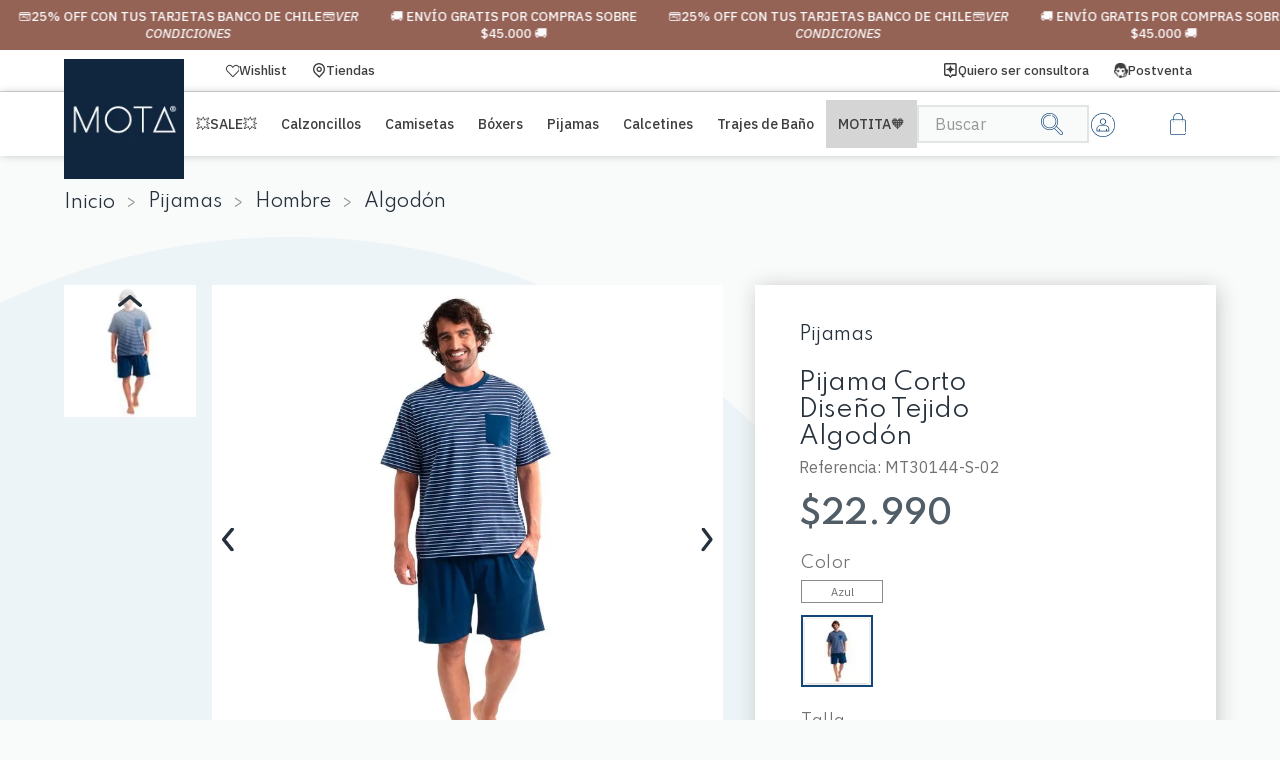

--- FILE ---
content_type: text/html; charset=utf-8
request_url: https://www.mota.cl/_v/segment/routing/vtex.store@2.x/product/68/pijama-corto-diseno-tejido-algodon-mt30144/p
body_size: 128356
content:

<!DOCTYPE html>
  <html lang="es-CL">
  <head>
    <meta name="viewport" content="width=device-width, initial-scale=1">
    <meta name="generator" content="vtex.render-server@8.179.0">
    <meta charset='utf-8'>
    
  <script>
    document.cookie = "VtexWorkspace=master%3A-; expires=Fri, 23 Jan 2026 14:58:55 GMT; path=/; secure; samesite=none"
  </script>

    

<link rel="stylesheet" type="text/css" href="https://motacl.vtexassets.com/_v/public/assets/v1/bundle/css/asset.min.css?v=3&files=theme,motacl.theme@2.1.8$style.common,motacl.theme@2.1.8$style.small,motacl.theme@2.1.8$style.notsmall,motacl.theme@2.1.8$style.large,motacl.theme@2.1.8$style.xlarge&files=fonts,989db2448f309bfdd99b513f37c84b8f5794d2b5&files=npm,animate.css@3.7.0/animate.min.css&files=react~vtex.render-runtime@8.136.1,common&files=react~vtex.store-components@3.178.5,Container,SKUSelector,Share,DiscountBadge,2,ProductImages,AvailabilitySubscriber,Logo,ProductDescription,4,SearchBar&files=react~vtex.styleguide@9.146.16,0,15,1,NumericStepper,Tooltip,Spinner&files=react~vtex.flex-layout@0.21.5,0&files=react~vtex.rich-text@0.16.1,index&files=react~vtex.slider@0.8.3,0&files=react~vtex.shelf@1.49.0,0&files=react~vtex.admin-pages@4.59.0,HighlightOverlay&files=react~vtex.product-identifier@0.5.0,ProductIdentifierProduct&files=react~vtex.product-summary@2.91.1,ProductSummaryImage&files=react~vtex.modal-layout@0.14.2,0,ModalHeader,ModalContent&files=react~vtex.wish-list@1.18.2,AddProductBtn&files=react~vtex.login@2.69.1,1&files=react~vtex.minicart@2.68.0,Minicart&files=react~vtex.search@2.18.8,Autocomplete&files=overrides,vtex.product-list@0.37.5$overrides,vtex.minicart@2.68.0$overrides,motacl.theme@2.1.8$overrides&workspace=master"  id="styles_bundled"  crossorigin onerror="this.onerror=null;handleCSSFallback()"/>
<noscript id="styles_overrides"></noscript>


<template id="stylesFallback">
  

<link rel="stylesheet" type="text/css" href="https://motacl.vtexassets.com/_v/public/vtex.styles-graphql/v1/style/motacl.theme@2.1.8$style.common.min.css?v=1&workspace=master"  id="style_link_common" class="style_link" crossorigin />
<link rel="stylesheet" type="text/css" href="https://motacl.vtexassets.com/_v/public/vtex.styles-graphql/v1/style/motacl.theme@2.1.8$style.small.min.css?v=1&workspace=master" media="screen and (min-width: 20em)" id="style_link_small" class="style_link" crossorigin />
<link rel="stylesheet" type="text/css" href="https://motacl.vtexassets.com/_v/public/vtex.styles-graphql/v1/style/motacl.theme@2.1.8$style.notsmall.min.css?v=1&workspace=master" media="screen and (min-width: 40em)" id="style_link_notsmall" class="style_link" crossorigin />
<link rel="stylesheet" type="text/css" href="https://motacl.vtexassets.com/_v/public/vtex.styles-graphql/v1/style/motacl.theme@2.1.8$style.large.min.css?v=1&workspace=master" media="screen and (min-width: 64em)" id="style_link_large" class="style_link" crossorigin />
<link rel="stylesheet" type="text/css" href="https://motacl.vtexassets.com/_v/public/vtex.styles-graphql/v1/style/motacl.theme@2.1.8$style.xlarge.min.css?v=1&workspace=master" media="screen and (min-width: 80em)" id="style_link_xlarge" class="style_link" crossorigin />
<link rel="stylesheet" type="text/css" href="https://motacl.vtexassets.com/_v/public/vtex.styles-graphql/v1/fonts/989db2448f309bfdd99b513f37c84b8f5794d2b5?v=1&workspace=master"  id="fonts_link"  crossorigin />
<link rel="preload" type="text/css" href="https://motacl.vtexassets.com/_v/public/assets/v1/npm/animate.css@3.7.0/animate.min.css?workspace=master"    crossorigin  as="style" onload="this.onload=null;this.rel='stylesheet'" />
<noscript><link rel="stylesheet" type="text/css" href="https://motacl.vtexassets.com/_v/public/assets/v1/npm/animate.css@3.7.0/animate.min.css?workspace=master"    crossorigin /></noscript>
<link rel="stylesheet" type="text/css" href="https://motacl.vtexassets.com/_v/public/assets/v1/published/vtex.render-runtime@8.136.1/public/react/common.min.css?workspace=master"    crossorigin />
<link rel="stylesheet" type="text/css" href="https://motacl.vtexassets.com/_v/public/assets/v1/published/vtex.store-components@3.178.5/public/react/Container.min.css?workspace=master"    crossorigin />
<link rel="stylesheet" type="text/css" href="https://motacl.vtexassets.com/_v/public/assets/v1/published/vtex.styleguide@9.146.16/public/react/0.min.css?workspace=master"    crossorigin />
<link rel="stylesheet" type="text/css" href="https://motacl.vtexassets.com/_v/public/assets/v1/published/vtex.flex-layout@0.21.5/public/react/0.min.css?workspace=master"    crossorigin />
<link rel="stylesheet" type="text/css" href="https://motacl.vtexassets.com/_v/public/assets/v1/published/vtex.rich-text@0.16.1/public/react/index.min.css?workspace=master"    crossorigin />
<link rel="stylesheet" type="text/css" href="https://motacl.vtexassets.com/_v/public/assets/v1/published/vtex.slider@0.8.3/public/react/0.min.css?workspace=master"    crossorigin />
<link rel="stylesheet" type="text/css" href="https://motacl.vtexassets.com/_v/public/assets/v1/published/vtex.shelf@1.49.0/public/react/0.min.css?workspace=master"    crossorigin />
<link rel="stylesheet" type="text/css" href="https://motacl.vtexassets.com/_v/public/assets/v1/published/vtex.admin-pages@4.59.0/public/react/HighlightOverlay.min.css?workspace=master"    crossorigin />
<link rel="stylesheet" type="text/css" href="https://motacl.vtexassets.com/_v/public/assets/v1/published/vtex.product-identifier@0.5.0/public/react/ProductIdentifierProduct.min.css?workspace=master"    crossorigin />
<link rel="stylesheet" type="text/css" href="https://motacl.vtexassets.com/_v/public/assets/v1/published/vtex.styleguide@9.146.16/public/react/15.min.css?workspace=master"    crossorigin />
<link rel="stylesheet" type="text/css" href="https://motacl.vtexassets.com/_v/public/assets/v1/published/vtex.store-components@3.178.5/public/react/SKUSelector.min.css?workspace=master"    crossorigin />
<link rel="stylesheet" type="text/css" href="https://motacl.vtexassets.com/_v/public/assets/v1/published/vtex.store-components@3.178.5/public/react/Share.min.css?workspace=master"    crossorigin />
<link rel="stylesheet" type="text/css" href="https://motacl.vtexassets.com/_v/public/assets/v1/published/vtex.store-components@3.178.5/public/react/DiscountBadge.min.css?workspace=master"    crossorigin />
<link rel="stylesheet" type="text/css" href="https://motacl.vtexassets.com/_v/public/assets/v1/published/vtex.product-summary@2.91.1/public/react/ProductSummaryImage.min.css?workspace=master"    crossorigin />
<link rel="stylesheet" type="text/css" href="https://motacl.vtexassets.com/_v/public/assets/v1/published/vtex.store-components@3.178.5/public/react/2.min.css?workspace=master"    crossorigin />
<link rel="stylesheet" type="text/css" href="https://motacl.vtexassets.com/_v/public/assets/v1/published/vtex.store-components@3.178.5/public/react/ProductImages.min.css?workspace=master"    crossorigin />
<link rel="stylesheet" type="text/css" href="https://motacl.vtexassets.com/_v/public/assets/v1/published/vtex.styleguide@9.146.16/public/react/1.min.css?workspace=master"    crossorigin />
<link rel="stylesheet" type="text/css" href="https://motacl.vtexassets.com/_v/public/assets/v1/published/vtex.styleguide@9.146.16/public/react/NumericStepper.min.css?workspace=master"    crossorigin />
<link rel="stylesheet" type="text/css" href="https://motacl.vtexassets.com/_v/public/assets/v1/published/vtex.styleguide@9.146.16/public/react/Tooltip.min.css?workspace=master"    crossorigin />
<link rel="stylesheet" type="text/css" href="https://motacl.vtexassets.com/_v/public/assets/v1/published/vtex.store-components@3.178.5/public/react/AvailabilitySubscriber.min.css?workspace=master"    crossorigin />
<link rel="stylesheet" type="text/css" href="https://motacl.vtexassets.com/_v/public/assets/v1/published/vtex.modal-layout@0.14.2/public/react/0.min.css?workspace=master"    crossorigin />
<link rel="stylesheet" type="text/css" href="https://motacl.vtexassets.com/_v/public/assets/v1/published/vtex.wish-list@1.18.2/public/react/AddProductBtn.min.css?workspace=master"    crossorigin />
<link rel="stylesheet" type="text/css" href="https://motacl.vtexassets.com/_v/public/assets/v1/published/vtex.store-components@3.178.5/public/react/Logo.min.css?workspace=master"    crossorigin />
<link rel="stylesheet" type="text/css" href="https://motacl.vtexassets.com/_v/public/assets/v1/published/vtex.store-components@3.178.5/public/react/ProductDescription.min.css?workspace=master"    crossorigin />
<link rel="stylesheet" type="text/css" href="https://motacl.vtexassets.com/_v/public/assets/v1/published/vtex.styleguide@9.146.16/public/react/Spinner.min.css?workspace=master"    crossorigin />
<link rel="stylesheet" type="text/css" href="https://motacl.vtexassets.com/_v/public/assets/v1/published/vtex.store-components@3.178.5/public/react/4.min.css?workspace=master"    crossorigin />
<link rel="stylesheet" type="text/css" href="https://motacl.vtexassets.com/_v/public/assets/v1/published/vtex.store-components@3.178.5/public/react/SearchBar.min.css?workspace=master"    crossorigin />
<link rel="stylesheet" type="text/css" href="https://motacl.vtexassets.com/_v/public/assets/v1/published/vtex.login@2.69.1/public/react/1.min.css?workspace=master"    crossorigin />
<link rel="stylesheet" type="text/css" href="https://motacl.vtexassets.com/_v/public/assets/v1/published/vtex.minicart@2.68.0/public/react/Minicart.min.css?workspace=master"    crossorigin />
<link rel="stylesheet" type="text/css" href="https://motacl.vtexassets.com/_v/public/assets/v1/published/vtex.modal-layout@0.14.2/public/react/ModalHeader.min.css?workspace=master"    crossorigin />
<link rel="stylesheet" type="text/css" href="https://motacl.vtexassets.com/_v/public/assets/v1/published/vtex.search@2.18.8/public/react/Autocomplete.min.css?workspace=master"    crossorigin />
<link rel="stylesheet" type="text/css" href="https://motacl.vtexassets.com/_v/public/assets/v1/published/vtex.modal-layout@0.14.2/public/react/ModalContent.min.css?workspace=master"    crossorigin />
<noscript id="styles_overrides"></noscript>

<link rel="stylesheet" type="text/css" href="https://motacl.vtexassets.com/_v/public/vtex.styles-graphql/v1/overrides/vtex.product-list@0.37.5$overrides.css?v=1&workspace=master"  id="override_link_0" class="override_link" crossorigin />
<link rel="stylesheet" type="text/css" href="https://motacl.vtexassets.com/_v/public/vtex.styles-graphql/v1/overrides/vtex.minicart@2.68.0$overrides.css?v=1&workspace=master"  id="override_link_1" class="override_link" crossorigin />
<link rel="stylesheet" type="text/css" href="https://motacl.vtexassets.com/_v/public/vtex.styles-graphql/v1/overrides/motacl.theme@2.1.8$overrides.css?v=1&workspace=master"  id="override_link_2" class="override_link" crossorigin />

</template>
<script>
  function handleCSSFallback() {
    var fallbackTemplate = document.querySelector('template#stylesFallback');
    var fallbackContent = fallbackTemplate.content.cloneNode(true);
    document.head.appendChild(fallbackContent);
  }
</script>

    <!--pixel:start:connectif.connectif-->
<!-- Connectif tracking code -->
<!-- Check README.md before modify this-->
<script type="text/javascript" async>!function(){var e="2d551b98-e96e-4bb5-a671-7e0da2a3b848",t="true",n="https%3A%2F%2Fcdn.connectif.cloud%2Fam1%2Fclient-script%2F2d551b98-e96e-4bb5-a671-7e0da2a3b848",s="true",i,c,s,n,e;window.cnUseOrderGroupId="false",!n||"true"!==t||"true"!==s&&s||(i=window,c="cn",s=decodeURIComponent(n),i["ConnectifObject"]=c,i[c]=i[c]||function(){(i[c].q=i[c].q||[]).push(arguments)},n=document.createElement("script"),n.type="text/javascript",n.async=!0,n.src=s,n.id="__cn_client_script_"+e,e=document.getElementsByTagName("script")[0],e.parentNode.insertBefore(n,e))}()</script>
<!-- end Connectif tracking code -->

<!--pixel:end:connectif.connectif-->

    <!--pixel:start:vtex.hotjar-->
<script >
  (function() {
    var siteId = "3429311";
    if (!siteId) {
      console.error('Warning: No Site ID is defined. Please configure it in the apps admin.');
      return
    }
    (function(h,o,t,j,a,r){
        h.hj=h.hj||function(){(h.hj.q=h.hj.q||[]).push(arguments)};
        h._hjSettings={hjid:siteId,hjsv:6};
        a=o.getElementsByTagName('head')[0];
        r=o.createElement('script');r.async=1;
        r.src=t+h._hjSettings.hjid+j+h._hjSettings.hjsv;
        a.appendChild(r);
    })(window,document,'https://static.hotjar.com/c/hotjar-','.js?sv=');
  })()
</script>
<!--pixel:end:vtex.hotjar-->
<!--pixel:start:vtex.request-capture-->
<script >!function(e,t,c,n,r,a,i){a=e.vtexrca=e.vtexrca||function(){(a.q=a.q||[]).push(arguments)},a.l=+new Date,i=t.createElement(c),i.async=!0,i.src=n,r=t.getElementsByTagName(c)[0],r.parentNode.insertBefore(i,r)}(window,document,"script","https://io.vtex.com.br/rc/rc.js"),vtexrca("init")</script>
<script >!function(e,t,n,a,c,f,o){f=e.vtexaf=e.vtexaf||function(){(f.q=f.q||[]).push(arguments)},f.l=+new Date,o=t.createElement(n),o.async=!0,o.src=a,c=t.getElementsByTagName(n)[0],c.parentNode.insertBefore(o,c)}(window,document,"script","https://activity-flow.vtex.com/af/af.js")</script>

<!--pixel:end:vtex.request-capture-->
<!--pixel:start:vtex.google-tag-manager-->
<script >
  (function() {
    var gtmId = "GTM-M8XW68H";
    var sendGA4EventsValue = "true"
    var sendGA4Events = sendGA4EventsValue == 'true'

    window.__gtm__ = {
      sendGA4Events
    }
    
    if (!gtmId) {
      console.error('Warning: No Google Tag Manager ID is defined. Please configure it in the apps admin.');
    } else {
      window.dataLayer = window.dataLayer || [];
      window.dataLayer.push({ 'gtm.blacklist': [] });
      // GTM script snippet. Taken from: https://developers.google.com/tag-manager/quickstart
      (function(w,d,s,l,i){w[l]=w[l]||[];w[l].push({'gtm.start':
      new Date().getTime(),event:'gtm.js'});var f=d.getElementsByTagName(s)[0],
      j=d.createElement(s),dl=l!='dataLayer'?'&l='+l:'';j.async=true;j.src=
      'https://www.googletagmanager.com/gtm.js?id='+i+dl;f.parentNode.insertBefore(j,f);
      })(window,document,'script','dataLayer',gtmId)
    }
  })()
</script>

<!--pixel:end:vtex.google-tag-manager-->
<!--pixel:start:vtex.google-search-console-->
<meta name="google-site-verification" content="" />

<!--pixel:end:vtex.google-search-console-->
<!--pixel:start:vtex.facebook-fbe-->
<script src="https://capi-automation.s3.us-east-2.amazonaws.com/public/client_js/capiParamBuilder/clientParamBuilder.bundle.js"></script>
<script >clientParamBuilder.processAndCollectParams(window.location.href)</script>
<script >
  !function (f, b, e, v, n, t, s) {
    if (f.fbq) return; n = f.fbq = function () {
      if (arguments[1] === "Purchase" && typeof arguments[3]?.eventID === "undefined" && arguments[2]?.content_type !== "product") return;
      if (arguments[1] === "AddToCart" && typeof arguments[3]?.eventID === "undefined" && arguments[2]?.content_type !== "product") return;
      if (arguments[1] === "PageView" && typeof arguments[3]?.eventID === "undefined") return;
      if (arguments[1] === "Search" && typeof arguments[3]?.eventID === "undefined") return;
      if (arguments[1] === "ViewContent" && typeof arguments[3]?.eventID === "undefined" && arguments[2]?.content_type !== "product") return;
      n.callMethod ?
      n.callMethod.apply(n, arguments) : n.queue.push(arguments)
    };
    if (!f._fbq) f._fbq = n; n.push = n; n.loaded = !0; n.version = '2.0';
    n.queue = []; t = b.createElement(e); t.async = !0;
    t.src = v; s = b.head.getElementsByTagName(e)[0];
    s.parentNode.insertBefore(t, s)
  }(window, document, 'script',
    'https://connect.facebook.net/en_US/fbevents.js');

  fbq.disablePushState = true;
  fbq.allowDuplicatePageViews = true;
  window.pixelId = "1189837082592312";
  window.fbPixelItemPrefix = "";
  window.fireEvents = window.pixelId !== "" && "true".toLowerCase() !== 'false';
  fbeConsentSetting = "false";
  if (fbeConsentSetting == 'true'){
        fbq('consent', 'revoke')
        document.cookie = "fbe_consent=false; SameSite=None; Secure"
        }
</script>
<!--pixel:end:vtex.facebook-fbe-->


  <title data-react-helmet="true">Pijama corto de algodón tejido, muy cómodo | Mota.cl - Mota</title>
<meta data-react-helmet="true" name="viewport" content="width=device-width, initial-scale=1"/><meta data-react-helmet="true" name="copyright" content="Mota"/><meta data-react-helmet="true" name="author" content="Mota"/><meta data-react-helmet="true" name="country" content="CHL"/><meta data-react-helmet="true" name="language" content="es-CL"/><meta data-react-helmet="true" name="currency" content="CLP"/><meta data-react-helmet="true" name="robots" content="index, follow"/><meta data-react-helmet="true" name="storefront" content="store_framework"/><meta data-react-helmet="true" name="description" content="Pijama corto, tejido en algodón de calidad. Cómodo y suave, ideal para relajarte y descansar con frescura en las noches más cálidas. Disponible en Mota.cl."/><meta data-react-helmet="true" property="og:type" content="product"/><meta data-react-helmet="true" property="og:title" content="Pijama corto de algodón tejido, muy cómodo | Mota.cl - Mota | Comodidad y frescura para el verano"/><meta data-react-helmet="true" property="og:url" content="https://www.mota.cl/_v/segment/routing/vtex.store@2.x/product/68/pijama-corto-diseno-tejido-algodon-mt30144/p"/><meta data-react-helmet="true" property="og:description" content="Pijama corto, tejido en algodón de calidad. Cómodo y suave, ideal para relajarte y descansar con frescura en las noches más cálidas. Disponible en Mota.cl."/><meta data-react-helmet="true" property="product:sku" content="204"/><meta data-react-helmet="true" property="product:retailer_part_no" content="68"/><meta data-react-helmet="true" property="product:retailer_item_id" content="MT30144"/><meta data-react-helmet="true" property="product:condition" content="new"/><meta data-react-helmet="true" property="product:brand" content="MOTA"/><meta data-react-helmet="true" property="product:price:currency" content="CLP"/><meta data-react-helmet="true" property="product:category" content="/Pijamas/Hombre/Algodón/"/><meta data-react-helmet="true" property="product:category" content="/Pijamas/Hombre/"/><meta data-react-helmet="true" property="product:category" content="/Pijamas/"/><meta data-react-helmet="true" property="og:image" content="https://motacl.vtexassets.com/arquivos/ids/165455/MT30144_S_02_1.jpg?v=637970434386030000"/><meta data-react-helmet="true" property="og:image" content="https://motacl.vtexassets.com/arquivos/ids/165456/MT30144_S_02_2.jpg?v=638895034857800000"/><meta data-react-helmet="true" property="og:image" content="https://motacl.vtexassets.com/arquivos/ids/165457/MT30144_S_02_3.jpg?v=638895034857970000"/><meta data-react-helmet="true" property="product:price:amount" content="22990"/><meta data-react-helmet="true" property="product:availability" content="instock"/>
<script data-react-helmet="true" src="https://www.google.com/recaptcha/enterprise.js?render=6LdV7CIpAAAAAPUrHXWlFArQ5hSiNQJk6Ja-vcYM&amp;hl=es-CL" async="true"></script><script data-react-helmet="true" >
            {
              const style = document.createElement('style')

              style.textContent = '.grecaptcha-badge {visibility: hidden; }'
              document.head.appendChild(style)
            }
          </script>
  
  
  <link data-react-helmet="true" rel="icon" href="/arquivos/LOGOMOTA.jpg"/><link data-react-helmet="true" rel="canonical" href="https://www.mota.cl/pijama-corto-diseno-tejido-algodon-mt30144/p"/>
</head>
<body class="bg-base">
  <div id="styles_iconpack" style="display:none"><svg class="dn" height="0" version="1.1" width="0" xmlns="http://www.w3.org/2000/svg"><defs><g id="bnd-logo"><path d="M14.8018 2H2.8541C1.92768 2 1.33445 2.93596 1.76795 3.71405L2.96368 5.86466H0.796482C0.659276 5.8647 0.524407 5.89841 0.404937 5.96253C0.285467 6.02665 0.185446 6.119 0.114562 6.23064C0.0436777 6.34228 0.0043325 6.46943 0.000337815 6.59976C-0.00365688 6.73009 0.0278339 6.8592 0.0917605 6.97457L3.93578 13.8888C4.00355 14.0104 4.10491 14.1121 4.22896 14.1831C4.35301 14.254 4.49507 14.2915 4.63987 14.2915C4.78466 14.2915 4.92672 14.254 5.05077 14.1831C5.17483 14.1121 5.27618 14.0104 5.34395 13.8888L6.38793 12.0211L7.69771 14.3775C8.15868 15.2063 9.40744 15.2078 9.87001 14.38L15.8585 3.67064C16.2818 2.91319 15.7043 2 14.8018 2ZM9.43491 6.57566L6.85274 11.1944C6.80761 11.2753 6.74016 11.3429 6.65762 11.3901C6.57508 11.4373 6.48058 11.4622 6.38426 11.4622C6.28794 11.4622 6.19344 11.4373 6.1109 11.3901C6.02836 11.3429 5.96091 11.2753 5.91578 11.1944L3.35853 6.59509C3.31587 6.51831 3.29482 6.43236 3.2974 6.34558C3.29998 6.25879 3.3261 6.17411 3.37325 6.09974C3.4204 6.02538 3.48696 5.96385 3.56649 5.92112C3.64601 5.87839 3.73581 5.85591 3.82717 5.85585H8.97937C9.06831 5.85591 9.15572 5.87782 9.23312 5.91945C9.31052 5.96108 9.37529 6.02102 9.42113 6.09345C9.46697 6.16588 9.49232 6.24834 9.49474 6.33283C9.49716 6.41732 9.47655 6.50097 9.43491 6.57566Z" fill="currentColor"/><path d="M14.8018 2H2.8541C1.92768 2 1.33445 2.93596 1.76795 3.71405L2.96368 5.86466H0.796482C0.659276 5.8647 0.524407 5.89841 0.404937 5.96253C0.285467 6.02665 0.185446 6.119 0.114562 6.23064C0.0436777 6.34228 0.0043325 6.46943 0.000337815 6.59976C-0.00365688 6.73009 0.0278339 6.8592 0.0917605 6.97457L3.93578 13.8888C4.00355 14.0104 4.10491 14.1121 4.22896 14.1831C4.35301 14.254 4.49507 14.2915 4.63987 14.2915C4.78466 14.2915 4.92672 14.254 5.05077 14.1831C5.17483 14.1121 5.27618 14.0104 5.34395 13.8888L6.38793 12.0211L7.69771 14.3775C8.15868 15.2063 9.40744 15.2078 9.87001 14.38L15.8585 3.67064C16.2818 2.91319 15.7043 2 14.8018 2ZM9.43491 6.57566L6.85274 11.1944C6.80761 11.2753 6.74016 11.3429 6.65762 11.3901C6.57508 11.4373 6.48058 11.4622 6.38426 11.4622C6.28794 11.4622 6.19344 11.4373 6.1109 11.3901C6.02836 11.3429 5.96091 11.2753 5.91578 11.1944L3.35853 6.59509C3.31587 6.51831 3.29482 6.43236 3.2974 6.34558C3.29998 6.25879 3.3261 6.17411 3.37325 6.09974C3.4204 6.02538 3.48696 5.96385 3.56649 5.92112C3.64601 5.87839 3.73581 5.85591 3.82717 5.85585H8.97937C9.06831 5.85591 9.15572 5.87782 9.23312 5.91945C9.31052 5.96108 9.37529 6.02102 9.42113 6.09345C9.46697 6.16588 9.49232 6.24834 9.49474 6.33283C9.49716 6.41732 9.47655 6.50097 9.43491 6.57566Z" fill="currentColor"/></g><g id="hpa-arrow-from-bottom"><path d="M7.00001 3.4V12H9.00001V3.4L13 7.4L14.4 6L8.70001 0.3C8.30001 -0.1 7.70001 -0.1 7.30001 0.3L1.60001 6L3.00001 7.4L7.00001 3.4Z" fill="currentColor"/><path d="M15 14H1V16H15V14Z" fill="currentColor"/></g><g id="hpa-arrow-to-bottom"><path d="M8.00001 12C8.30001 12 8.50001 11.9 8.70001 11.7L14.4 6L13 4.6L9.00001 8.6V0H7.00001V8.6L3.00001 4.6L1.60001 6L7.30001 11.7C7.50001 11.9 7.70001 12 8.00001 12Z" fill="currentColor"/><path d="M15 14H1V16H15V14Z" fill="currentColor"/></g><g id="hpa-arrow-back"><path d="M5.5 15.5002C5.75781 15.5002 5.92969 15.4169 6.10156 15.2502L11 10.5002L9.79687 9.33356L6.35938 12.6669L6.35938 0H4.64063L4.64062 12.6669L1.20312 9.33356L0 10.5002L4.89844 15.2502C5.07031 15.4169 5.24219 15.5002 5.5 15.5002Z" transform="translate(16.0002) rotate(90)" fill="currentColor"/></g><g id="hpa-calendar"><path d="M5.66667 7.2H4.11111V8.8H5.66667V7.2ZM8.77778 7.2H7.22222V8.8H8.77778V7.2ZM11.8889 7.2H10.3333V8.8H11.8889V7.2ZM13.4444 1.6H12.6667V0H11.1111V1.6H4.88889V0H3.33333V1.6H2.55556C1.69222 1.6 1.00778 2.32 1.00778 3.2L1 14.4C1 15.28 1.69222 16 2.55556 16H13.4444C14.3 16 15 15.28 15 14.4V3.2C15 2.32 14.3 1.6 13.4444 1.6ZM13.4444 14.4H2.55556V5.6H13.4444V14.4Z" fill="currentColor"/></g><g id="hpa-cart"><image id="image0" width="16" height="16" x="0" y="0" xlink:href="[data-uri]"/></g><g id="hpa-delete"><image id="image0" width="16" height="16" x="0" y="0" xlink:href="[data-uri]"/></g><g id="mpa-play"><path d="M3.5241 0.937906C2.85783 0.527894 2 1.00724 2 1.78956V14.2104C2 14.9928 2.85783 15.4721 3.5241 15.0621L13.6161 8.85166C14.2506 8.46117 14.2506 7.53883 13.6161 7.14834L3.5241 0.937906Z" fill="currentColor"/></g><g id="mpa-pause"><rect width="6" height="16" fill="currentColor"/><rect x="10" width="6" height="16" fill="currentColor"/></g><g id="sti-volume-on"><path d="M0 5.2634V10.7366H3.55556L8 15.2976V0.702394L3.55556 5.2634H0ZM12 8C12 6.3854 11.0933 4.99886 9.77778 4.32383V11.667C11.0933 11.0011 12 9.6146 12 8ZM9.77778 0V1.87913C12.3467 2.66363 14.2222 5.10832 14.2222 8C14.2222 10.8917 12.3467 13.3364 9.77778 14.1209V16C13.3422 15.1699 16 11.9042 16 8C16 4.09578 13.3422 0.830103 9.77778 0V0Z" fill="currentColor"/></g><g id="sti-volume-off"><path d="M12 8C12 6.42667 11.0933 5.07556 9.77778 4.41778V6.38222L11.9556 8.56C11.9822 8.38222 12 8.19556 12 8V8ZM14.2222 8C14.2222 8.83556 14.0444 9.61778 13.7422 10.3467L15.0844 11.6889C15.6711 10.5867 16 9.33333 16 8C16 4.19556 13.3422 1.01333 9.77778 0.204444V2.03556C12.3467 2.8 14.2222 5.18222 14.2222 8ZM1.12889 0L0 1.12889L4.20444 5.33333H0V10.6667H3.55556L8 15.1111V9.12889L11.7778 12.9067C11.1822 13.3689 10.5156 13.7333 9.77778 13.9556V15.7867C11.0044 15.5111 12.1156 14.9422 13.0578 14.1778L14.8711 16L16 14.8711L8 6.87111L1.12889 0ZM8 0.888889L6.14222 2.74667L8 4.60444V0.888889Z" fill="currentColor"/></g><g id="hpa-profile"><image id="image0" width="16" height="16" x="0" y="0" xlink:href="[data-uri]"/></g><g id="hpa-save"><path d="M11.7 0.3C11.5 0.1 11.3 0 11 0H10V3C10 3.6 9.6 4 9 4H4C3.4 4 3 3.6 3 3V0H1C0.4 0 0 0.4 0 1V15C0 15.6 0.4 16 1 16H15C15.6 16 16 15.6 16 15V5C16 4.7 15.9 4.5 15.7 4.3L11.7 0.3ZM13 14H3V11C3 10.4 3.4 10 4 10H12C12.6 10 13 10.4 13 11V14Z" fill="currentColor"/><path d="M9 0H7V3H9V0Z" fill="currentColor"/></g><g id="hpa-search"><image id="image0" width="16" height="16" x="0" y="0" xlink:href="[data-uri]"/></g><g id="hpa-hamburguer-menu"><image id="image0" width="16" height="16" x="0" y="0" xlink:href="[data-uri]"/></g><g id="hpa-location-marker"><path d="M19.9655 10.4828C19.9655 16.3448 10.4828 26 10.4828 26C10.4828 26 1 16.431 1 10.4828C1 4.44828 5.91379 1 10.4828 1C15.0517 1 19.9655 4.53448 19.9655 10.4828Z" stroke="currentColor" stroke-width="2" stroke-miterlimit="10" stroke-linecap="round" stroke-linejoin="round"/><path d="M10.4827 13.069C11.911 13.069 13.0689 11.9111 13.0689 10.4828C13.0689 9.05443 11.911 7.89655 10.4827 7.89655C9.05437 7.89655 7.89648 9.05443 7.89648 10.4828C7.89648 11.9111 9.05437 13.069 10.4827 13.069Z" stroke="currentColor" stroke-width="2" stroke-miterlimit="10" stroke-linecap="round" stroke-linejoin="round"/></g><g id="hpa-telemarketing"><path d="M14 10V7C14 3.68629 11.3137 1 8 1V1C4.68629 1 2 3.68629 2 7V10" stroke="currentColor" stroke-width="1.5"/><path d="M14 10V10C14 12.2091 12.2091 14 10 14H8" stroke="currentColor" stroke-width="1.5"/><rect y="7" width="3" height="5" rx="1" fill="currentColor"/><rect x="11" y="12" width="4" height="5" rx="2" transform="rotate(90 11 12)" fill="currentColor"/><rect x="13" y="7" width="3" height="5" rx="1" fill="currentColor"/></g><g id="mpa-globe"><path d="M8,0C3.6,0,0,3.6,0,8s3.6,8,8,8s8-3.6,8-8S12.4,0,8,0z M13.9,7H12c-0.1-1.5-0.4-2.9-0.8-4.1 C12.6,3.8,13.6,5.3,13.9,7z M8,14c-0.6,0-1.8-1.9-2-5H10C9.8,12.1,8.6,14,8,14z M6,7c0.2-3.1,1.3-5,2-5s1.8,1.9,2,5H6z M4.9,2.9 C4.4,4.1,4.1,5.5,4,7H2.1C2.4,5.3,3.4,3.8,4.9,2.9z M2.1,9H4c0.1,1.5,0.4,2.9,0.8,4.1C3.4,12.2,2.4,10.7,2.1,9z M11.1,13.1 c0.5-1.2,0.7-2.6,0.8-4.1h1.9C13.6,10.7,12.6,12.2,11.1,13.1z" fill="currentColor"/></g><g id="mpa-filter-settings"><path d="M4 5V1" stroke="#4F4F4F" stroke-miterlimit="10" stroke-linecap="round" stroke-linejoin="round"/><path d="M4 16V14" stroke="#4F4F4F" stroke-miterlimit="10" stroke-linecap="round" stroke-linejoin="round"/><path d="M13 12V16" stroke="#4F4F4F" stroke-miterlimit="10" stroke-linecap="round" stroke-linejoin="round"/><path d="M13 1V3" stroke="#4F4F4F" stroke-miterlimit="10" stroke-linecap="round" stroke-linejoin="round"/><path d="M4 14C5.65685 14 7 12.6569 7 11C7 9.34315 5.65685 8 4 8C2.34315 8 1 9.34315 1 11C1 12.6569 2.34315 14 4 14Z" stroke="#4F4F4F" stroke-miterlimit="10" stroke-linecap="round" stroke-linejoin="round"/><path d="M13 9C14.6569 9 16 7.65685 16 6C16 4.34315 14.6569 3 13 3C11.3431 3 10 4.34315 10 6C10 7.65685 11.3431 9 13 9Z" stroke="#4F4F4F" stroke-miterlimit="10" stroke-linecap="round" stroke-linejoin="round"/></g><g id="mpa-single-item"><path d="M10.2857 0H1.71429C0.685714 0 0 0.685714 0 1.71429V10.2857C0 11.3143 0.685714 12 1.71429 12H10.2857C11.3143 12 12 11.3143 12 10.2857V1.71429C12 0.685714 11.3143 0 10.2857 0Z" fill="currentColor"/><rect y="14" width="12" height="2" rx="1" fill="currentColor"/></g><g id="mpa-gallery"><path d="M6 0H1C0.4 0 0 0.4 0 1V6C0 6.6 0.4 7 1 7H6C6.6 7 7 6.6 7 6V1C7 0.4 6.6 0 6 0Z" fill="currentColor"/><path d="M15 0H10C9.4 0 9 0.4 9 1V6C9 6.6 9.4 7 10 7H15C15.6 7 16 6.6 16 6V1C16 0.4 15.6 0 15 0Z" fill="currentColor"/><path d="M6 9H1C0.4 9 0 9.4 0 10V15C0 15.6 0.4 16 1 16H6C6.6 16 7 15.6 7 15V10C7 9.4 6.6 9 6 9Z" fill="currentColor"/><path d="M15 9H10C9.4 9 9 9.4 9 10V15C9 15.6 9.4 16 10 16H15C15.6 16 16 15.6 16 15V10C16 9.4 15.6 9 15 9Z" fill="currentColor"/></g><g id="mpa-list-items"><path d="M6 0H1C0.4 0 0 0.4 0 1V6C0 6.6 0.4 7 1 7H6C6.6 7 7 6.6 7 6V1C7 0.4 6.6 0 6 0Z" fill="currentColor"/><rect x="9" width="7" height="3" rx="1" fill="currentColor"/><rect x="9" y="4" width="4" height="3" rx="1" fill="currentColor"/><rect x="9" y="9" width="7" height="3" rx="1" fill="currentColor"/><rect x="9" y="13" width="4" height="3" rx="1" fill="currentColor"/><path d="M6 9H1C0.4 9 0 9.4 0 10V15C0 15.6 0.4 16 1 16H6C6.6 16 7 15.6 7 15V10C7 9.4 6.6 9 6 9Z" fill="currentColor"/></g><g id="mpa-heart"><path d="M14.682 2.31811C14.2647 1.89959 13.7687 1.56769 13.2226 1.3415C12.6765 1.11531 12.0911 0.99929 11.5 1.00011C10.8245 0.995238 10.157 1.14681 9.54975 1.44295C8.94255 1.73909 8.41213 2.17178 8.00004 2.70711C7.58764 2.17212 7.05716 1.73969 6.45002 1.44358C5.84289 1.14747 5.17552 0.995697 4.50004 1.00011C3.61002 1.00011 2.73998 1.26402 1.99995 1.75849C1.25993 2.25295 0.683144 2.95576 0.342546 3.77803C0.00194874 4.60031 -0.0871663 5.50511 0.0864704 6.37803C0.260107 7.25095 0.688697 8.05278 1.31804 8.68211L8.00004 15.0001L14.682 8.68211C15.0999 8.26425 15.4314 7.76817 15.6575 7.2222C15.8837 6.67623 16.0001 6.09107 16.0001 5.50011C16.0001 4.90916 15.8837 4.32399 15.6575 3.77803C15.4314 3.23206 15.0999 2.73598 14.682 2.31811V2.31811ZM13.282 7.25111L8.00004 12.2471L2.71504 7.24711C2.37145 6.8954 2.1392 6.45018 2.04734 5.96715C1.95549 5.48412 2.00811 4.98473 2.19862 4.53145C2.38913 4.07817 2.70908 3.69113 3.11843 3.41876C3.52778 3.14638 4.00835 3.00076 4.50004 3.00011C5.93704 3.00011 6.81204 3.68111 8.00004 5.62511C9.18704 3.68111 10.062 3.00011 11.5 3.00011C11.9925 2.99999 12.4741 3.14534 12.8843 3.41791C13.2945 3.69048 13.615 4.07814 13.8057 4.53223C13.9964 4.98632 14.0487 5.48661 13.956 5.97031C13.8634 6.45402 13.63 6.89959 13.285 7.25111H13.282Z" fill="currentColor"/></g><g id="mpa-clone--outline"><path d="M5.20004 5.2L5.20004 3C5.20004 1.89543 6.09547 0.999997 7.20004 0.999997H13C14.1046 0.999997 15 1.89543 15 3V8.80001C15 9.90457 14.1046 10.8 13 10.8H10.8" stroke="currentColor" stroke-width="2" stroke-miterlimit="10" stroke-linecap="square"/><path d="M1 7.19999L1 13C1 14.1046 1.89543 15 3 15H8.79997C9.90454 15 10.8 14.1046 10.8 13V7.19999C10.8 6.09542 9.90454 5.19999 8.79997 5.19999H3C1.89543 5.19999 1 6.09542 1 7.19999Z" stroke="currentColor" stroke-width="2" stroke-miterlimit="10" stroke-linecap="square"/></g><g id="mpa-clone--filled"><path d="M6.07501 4.925L6.07501 2.175C6.07501 1.62271 6.52273 1.175 7.07501 1.175H13.825C14.3773 1.175 14.825 1.62271 14.825 2.175V8.925C14.825 9.47729 14.3773 9.925 13.825 9.925H11.075" fill="currentColor"/><path d="M6.07501 4.925L6.07501 2.175C6.07501 1.62271 6.52273 1.175 7.07501 1.175H13.825C14.3773 1.175 14.825 1.62271 14.825 2.175V8.925C14.825 9.47729 14.3773 9.925 13.825 9.925H11.075" stroke="currentColor" stroke-width="2" stroke-miterlimit="10" stroke-linecap="square"/><path d="M1 6.49999L1 13C1 14.1046 1.89543 15 3 15H9.49997C10.6045 15 11.5 14.1046 11.5 13V6.49999C11.5 5.39542 10.6045 4.49999 9.49997 4.49999H3C1.89543 4.49999 1 5.39542 1 6.49999Z" fill="currentColor" stroke="white" stroke-width="2" stroke-miterlimit="10" stroke-linecap="square"/></g><g id="mpa-edit--outline"><path d="M11.7 0.3C11.3 -0.1 10.7 -0.1 10.3 0.3L0.3 10.3C0.1 10.5 0 10.7 0 11V15C0 15.6 0.4 16 1 16H5C5.3 16 5.5 15.9 5.7 15.7L15.7 5.7C16.1 5.3 16.1 4.7 15.7 4.3L11.7 0.3ZM4.6 14H2V11.4L8 5.4L10.6 8L4.6 14ZM12 6.6L9.4 4L11 2.4L13.6 5L12 6.6Z" fill="currentColor"/></g><g id="mpa-bookmark--filled"><path d="M3.33333 0C2.05 0 1 0.9 1 2V16L8 13L15 16V2C15 0.9 13.95 0 12.6667 0H3.33333Z" fill="currentColor"/></g><g id="mpa-bookmark--outline"><path d="M13 2V13.3L8 11.9L3 13.3V2H13ZM13 0H3C1.9 0 1 0.9 1 2V16L8 14L15 16V2C15 0.9 14.1 0 13 0Z" fill="currentColor"/></g><g id="mpa-edit--filled"><path d="M8.1 3.5L0.3 11.3C0.1 11.5 0 11.7 0 12V15C0 15.6 0.4 16 1 16H4C4.3 16 4.5 15.9 4.7 15.7L12.5 7.9L8.1 3.5Z" fill="currentColor"/><path d="M15.7 3.3L12.7 0.3C12.3 -0.1 11.7 -0.1 11.3 0.3L9.5 2.1L13.9 6.5L15.7 4.7C16.1 4.3 16.1 3.7 15.7 3.3Z" fill="currentColor"/></g><g id="mpa-external-link--line"><path d="M14.3505 0H2.80412V3.29897H10.3918L0 13.6907L2.30928 16L12.701 5.60825V13.1959H16V1.64948C16 0.659794 15.3402 0 14.3505 0Z" fill="currentColor"/></g><g id="mpa-external-link--outline"><path d="M15 0H8V2H12.6L6.3 8.3L7.7 9.7L14 3.4V8H16V1C16 0.4 15.6 0 15 0Z" fill="currentColor"/><path d="M14 16H1C0.4 16 0 15.6 0 15V2C0 1.4 0.4 1 1 1H5V3H2V14H13V11H15V15C15 15.6 14.6 16 14 16Z" fill="currentColor"/></g><g id="mpa-eyesight--outline--off"><path d="M14.5744 5.66925L13.1504 7.09325C13.4284 7.44025 13.6564 7.75725 13.8194 8.00025C13.0594 9.13025 10.9694 11.8203 8.25838 11.9852L6.44337 13.8003C6.93937 13.9243 7.45737 14.0002 8.00037 14.0002C12.7074 14.0002 15.7444 8.71625 15.8714 8.49225C16.0424 8.18825 16.0434 7.81625 15.8724 7.51225C15.8254 7.42725 15.3724 6.63125 14.5744 5.66925Z" fill="currentColor"/><path d="M0.293375 15.7072C0.488375 15.9022 0.744375 16.0002 1.00038 16.0002C1.25638 16.0002 1.51238 15.9022 1.70738 15.7072L15.7074 1.70725C16.0984 1.31625 16.0984 0.68425 15.7074 0.29325C15.3164 -0.09775 14.6844 -0.09775 14.2934 0.29325L11.5484 3.03825C10.5154 2.43125 9.33138 2.00025 8.00037 2.00025C3.24537 2.00025 0.251375 7.28925 0.126375 7.51425C-0.0426249 7.81725 -0.0416249 8.18625 0.128375 8.48925C0.198375 8.61425 1.17238 10.2913 2.82138 11.7653L0.292375 14.2942C-0.0976249 14.6842 -0.0976249 15.3162 0.293375 15.7072ZM2.18138 7.99925C2.95837 6.83525 5.14637 4.00025 8.00037 4.00025C8.74237 4.00025 9.43738 4.20125 10.0784 4.50825L8.51237 6.07425C8.34838 6.02925 8.17838 6.00025 8.00037 6.00025C6.89537 6.00025 6.00038 6.89525 6.00038 8.00025C6.00038 8.17825 6.02938 8.34825 6.07438 8.51225L4.24038 10.3462C3.28538 9.51025 2.55938 8.56225 2.18138 7.99925Z" fill="currentColor"/></g><g id="mpa-eyesight--filled--off"><path d="M14.6 5.60001L6.39999 13.8C6.89999 13.9 7.49999 14 7.99999 14C11.6 14 14.4 10.9 15.6 9.10001C16.1 8.40001 16.1 7.50001 15.6 6.80001C15.4 6.50001 15 6.10001 14.6 5.60001Z" fill="currentColor"/><path d="M14.3 0.3L11.6 3C10.5 2.4 9.3 2 8 2C4.4 2 1.6 5.1 0.4 6.9C-0.1 7.6 -0.1 8.5 0.4 9.1C0.9 9.9 1.8 10.9 2.8 11.8L0.3 14.3C-0.1 14.7 -0.1 15.3 0.3 15.7C0.5 15.9 0.7 16 1 16C1.3 16 1.5 15.9 1.7 15.7L15.7 1.7C16.1 1.3 16.1 0.7 15.7 0.3C15.3 -0.1 14.7 -0.1 14.3 0.3ZM5.3 9.3C5.1 8.9 5 8.5 5 8C5 6.3 6.3 5 8 5C8.5 5 8.9 5.1 9.3 5.3L5.3 9.3Z" fill="currentColor"/></g><g id="mpa-eyesight--outline--on"><path d="M8.00013 14C12.7071 14 15.7441 8.716 15.8711 8.492C16.0421 8.188 16.0431 7.816 15.8721 7.512C15.7461 7.287 12.7311 2 8.00013 2C3.24513 2 0.251127 7.289 0.126127 7.514C-0.0428725 7.817 -0.0418725 8.186 0.128127 8.489C0.254128 8.713 3.26913 14 8.00013 14ZM8.00013 4C10.8391 4 13.0361 6.835 13.8181 8C13.0341 9.166 10.8371 12 8.00013 12C5.15913 12 2.96213 9.162 2.18113 7.999C2.95813 6.835 5.14613 4 8.00013 4Z" fill="currentColor"/><path d="M8 11C9.65685 11 11 9.65685 11 8C11 6.34315 9.65685 5 8 5C6.34315 5 5 6.34315 5 8C5 9.65685 6.34315 11 8 11Z" fill="currentColor"/></g><g id="mpa-eyesight--filled--on"><path d="M7.975 14C11.575 14 14.375 10.9 15.575 9.1C16.075 8.4 16.075 7.5 15.575 6.8C14.375 5.1 11.575 2 7.975 2C4.375 2 1.575 5.1 0.375 6.9C-0.125 7.6 -0.125 8.5 0.375 9.1C1.575 10.9 4.375 14 7.975 14ZM7.975 5C9.675 5 10.975 6.3 10.975 8C10.975 9.7 9.675 11 7.975 11C6.275 11 4.975 9.7 4.975 8C4.975 6.3 6.275 5 7.975 5Z" fill="currentColor"/></g><g id="mpa-filter--outline"><path d="M15 3.16048C15 3.47872 14.8485 3.77795 14.5921 3.96637L9.96348 7.36697C9.70702 7.55539 9.55556 7.85462 9.55556 8.17285V13.0073C9.55556 13.4073 9.31716 13.7688 8.94947 13.9264L7.83836 14.4026C7.1785 14.6854 6.44444 14.2014 6.44444 13.4835V8.17285C6.44444 7.85462 6.29298 7.55539 6.03652 7.36697L1.40792 3.96637C1.15147 3.77795 1 3.47872 1 3.16048V2C1 1.44772 1.44772 1 2 1H14C14.5523 1 15 1.44772 15 2V3.16048Z" stroke="currentColor" stroke-width="2" stroke-miterlimit="10" stroke-linecap="square"/></g><g id="mpa-filter--filled"><path d="M15 0H1C0.4 0 0 0.4 0 1V3C0 3.3 0.1 3.6 0.4 3.8L6 8.5V15C6 15.4 6.2 15.8 6.6 15.9C6.7 16 6.9 16 7 16C7.3 16 7.5 15.9 7.7 15.7L9.7 13.7C9.9 13.5 10 13.3 10 13V8.5L15.6 3.8C15.9 3.6 16 3.3 16 3V1C16 0.4 15.6 0 15 0Z" fill="currentColor"/></g><g id="mpa-minus--line"><path d="M0 7.85715V8.14286C0 8.69515 0.447715 9.14286 1 9.14286H15C15.5523 9.14286 16 8.69515 16 8.14286V7.85715C16 7.30486 15.5523 6.85715 15 6.85715H1C0.447715 6.85715 0 7.30486 0 7.85715Z" fill="currentColor"/></g><g id="mpa-minus--outline"><circle cx="8" cy="8" r="7" stroke="currentColor" stroke-width="2"/><path d="M4 8.5V7.5C4 7.22386 4.22386 7 4.5 7H11.5C11.7761 7 12 7.22386 12 7.5V8.5C12 8.77614 11.7761 9 11.5 9H4.5C4.22386 9 4 8.77614 4 8.5Z" fill="currentColor"/></g><g id="mpa-minus--filled"><path fill-rule="evenodd" clip-rule="evenodd" d="M8 16C12.4183 16 16 12.4183 16 8C16 3.58172 12.4183 0 8 0C3.58172 0 0 3.58172 0 8C0 12.4183 3.58172 16 8 16ZM4.5 7C4.22386 7 4 7.22386 4 7.5V8.5C4 8.77614 4.22386 9 4.5 9H11.5C11.7761 9 12 8.77614 12 8.5V7.5C12 7.22386 11.7761 7 11.5 7L4.5 7Z" fill="currentColor"/></g><g id="mpa-plus--line"><path d="M16 8.14286C16 8.69514 15.5523 9.14286 15 9.14286H9.14286V15C9.14286 15.5523 8.69514 16 8.14286 16H7.85714C7.30486 16 6.85714 15.5523 6.85714 15V9.14286H1C0.447715 9.14286 0 8.69514 0 8.14286V7.85714C0 7.30486 0.447715 6.85714 1 6.85714H6.85714V1C6.85714 0.447715 7.30486 0 7.85714 0H8.14286C8.69514 0 9.14286 0.447715 9.14286 1V6.85714H15C15.5523 6.85714 16 7.30486 16 7.85714V8.14286Z" fill="currentColor"/></g><g id="mpa-plus--outline"><circle cx="8" cy="8" r="7" stroke="currentColor" stroke-width="2"/><path d="M4.5 7H7V4.5C7 4.22386 7.22386 4 7.5 4H8.5C8.77614 4 9 4.22386 9 4.5V7H11.5C11.7761 7 12 7.22386 12 7.5V8.5C12 8.77614 11.7761 9 11.5 9H9V11.5C9 11.7761 8.77614 12 8.5 12H7.5C7.22386 12 7 11.7761 7 11.5V9H4.5C4.22386 9 4 8.77614 4 8.5V7.5C4 7.22386 4.22386 7 4.5 7Z" fill="currentColor"/></g><g id="mpa-plus--filled"><path fill-rule="evenodd" d="M8 16C12.4183 16 16 12.4183 16 8C16 3.58172 12.4183 0 8 0C3.58172 0 0 3.58172 0 8C0 12.4183 3.58172 16 8 16ZM7 7H4.5C4.22386 7 4 7.22386 4 7.5V8.5C4 8.77614 4.22386 9 4.5 9H7V11.5C7 11.7761 7.22386 12 7.5 12H8.5C8.77614 12 9 11.7761 9 11.5V9H11.5C11.7761 9 12 8.77614 12 8.5V7.5C12 7.22386 11.7761 7 11.5 7H9V4.5C9 4.22386 8.77614 4 8.5 4L7.5 4C7.22386 4 7 4.22386 7 4.5V7Z" fill="currentColor"/></g><g id="mpa-remove"><path d="M19.586 0.428571C19.0141 -0.142857 18.1564 -0.142857 17.5845 0.428571L10.0074 8L2.43038 0.428571C1.85853 -0.142857 1.00074 -0.142857 0.42889 0.428571C-0.142964 1 -0.142964 1.85714 0.42889 2.42857L8.00595 10L0.42889 17.5714C-0.142964 18.1429 -0.142964 19 0.42889 19.5714C0.714817 19.8571 1.00074 20 1.42963 20C1.85853 20 2.14445 19.8571 2.43038 19.5714L10.0074 12L17.5845 19.5714C17.8704 19.8571 18.2993 20 18.5853 20C18.8712 20 19.3001 19.8571 19.586 19.5714C20.1578 19 20.1578 18.1429 19.586 17.5714L12.0089 10L19.586 2.42857C20.1578 1.85714 20.1578 1 19.586 0.428571Z" fill="currentColor"/></g><g id="mpa-swap"><path fill-rule="evenodd" clip-rule="evenodd" d="M5.53598 18.7459C7.09743 19.7676 8.92251 20.3199 10.7845 20.3199C16.1971 20.3199 20.6002 15.7623 20.6002 10.1599C20.6002 4.55758 16.1971 0 10.7845 0C5.63795 0 1.40399 4.12068 1.00032 9.34205C0.9655 9.79246 1.33505 10.1599 1.7868 10.1599C2.23856 10.1599 2.60076 9.79265 2.64256 9.34284C3.04095 5.05624 6.54048 1.69332 10.7845 1.69332C15.2948 1.69332 18.9643 5.49145 18.9643 10.1599C18.9643 14.8284 15.2948 18.6266 10.7845 18.6266C9.22645 18.6266 7.70006 18.1624 6.39587 17.3047L7.71056 17.0612C8.16986 16.9761 8.4777 16.534 8.39813 16.0737C8.31856 15.6134 7.88171 15.3093 7.42241 15.3943L4.25458 15.9811L4.24312 15.9833L4.22789 15.9859C3.7832 16.0683 3.48516 16.4963 3.5622 16.942L4.14767 20.3287C4.2247 20.7743 4.64765 21.0688 5.09234 20.9865C5.53704 20.9041 5.83508 20.4761 5.75804 20.0304L5.53598 18.7459Z" fill="currentColor"/></g><g id="mpa-arrows"><path d="M15.829 7.55346L13.829 5.33123C13.7707 5.26579 13.7 5.21249 13.6211 5.17438C13.5422 5.13627 13.4565 5.11411 13.369 5.10916C13.2814 5.1042 13.1938 5.11656 13.1111 5.14551C13.0283 5.17447 12.9521 5.21945 12.8868 5.2779C12.7567 5.39693 12.6783 5.5621 12.6683 5.73815C12.6584 5.9142 12.7176 6.08717 12.8335 6.22012L13.8735 7.37568H8.62012V2.12234L9.77568 3.16234C9.84101 3.22079 9.91722 3.26578 9.99996 3.29473C10.0827 3.32369 10.1703 3.33604 10.2578 3.33109C10.3454 3.32613 10.431 3.30397 10.51 3.26586C10.5889 3.22776 10.6596 3.17445 10.7179 3.10901C10.8337 2.97606 10.893 2.80309 10.883 2.62704C10.8731 2.45099 10.7947 2.28581 10.6646 2.16679L8.44234 0.166788C8.31925 0.0592572 8.16135 0 7.9979 0C7.83445 0 7.67655 0.0592572 7.55345 0.166788L5.33123 2.16679C5.19921 2.28466 5.11943 2.45015 5.10943 2.62685C5.09942 2.80355 5.16003 2.97699 5.2779 3.10901C5.39577 3.24103 5.56126 3.32082 5.73796 3.33082C5.91467 3.34082 6.0881 3.28022 6.22012 3.16234L7.37568 2.12234V7.37568H2.12234L3.16234 6.22012C3.27818 6.08717 3.33745 5.9142 3.32748 5.73815C3.31752 5.5621 3.23911 5.39693 3.10901 5.2779C3.04368 5.21945 2.96747 5.17447 2.88473 5.14551C2.80199 5.11656 2.71436 5.1042 2.62684 5.10916C2.53932 5.11411 2.45364 5.13627 2.3747 5.17438C2.29576 5.21249 2.22511 5.26579 2.16679 5.33123L0.166788 7.55346C0.0592572 7.67655 0 7.83445 0 7.9979C0 8.16135 0.0592572 8.31925 0.166788 8.44234L2.16679 10.6646C2.22511 10.73 2.29576 10.7833 2.3747 10.8214C2.45364 10.8595 2.53932 10.8817 2.62684 10.8866C2.71436 10.8916 2.80199 10.8792 2.88473 10.8503C2.96747 10.8213 3.04368 10.7763 3.10901 10.7179C3.23911 10.5989 3.31752 10.4337 3.32748 10.2576C3.33745 10.0816 3.27818 9.90862 3.16234 9.77568L2.12234 8.62012H7.37568V13.8735L6.22012 12.8335C6.0881 12.7156 5.91467 12.655 5.73796 12.665C5.56126 12.675 5.39577 12.7548 5.2779 12.8868C5.16003 13.0188 5.09942 13.1922 5.10943 13.3689C5.11943 13.5456 5.19921 13.7111 5.33123 13.829L7.55345 15.829C7.67568 15.9383 7.83391 15.9988 7.9979 15.9988C8.16188 15.9988 8.32012 15.9383 8.44234 15.829L10.6646 13.829C10.7299 13.7706 10.7832 13.7 10.8212 13.621C10.8593 13.5421 10.8814 13.4564 10.8864 13.3689C10.8913 13.2815 10.879 13.1938 10.8501 13.1111C10.8212 13.0284 10.7763 12.9522 10.7179 12.8868C10.6595 12.8214 10.5889 12.7682 10.5099 12.7301C10.431 12.6921 10.3453 12.6699 10.2578 12.665C10.1703 12.66 10.0827 12.6724 10 12.7013C9.91727 12.7302 9.84105 12.7751 9.77568 12.8335L8.62012 13.8735V8.62012H13.8735L12.8335 9.77568C12.7176 9.90862 12.6584 10.0816 12.6683 10.2576C12.6783 10.4337 12.7567 10.5989 12.8868 10.7179C12.9521 10.7763 13.0283 10.8213 13.1111 10.8503C13.1938 10.8792 13.2814 10.8916 13.369 10.8866C13.4565 10.8817 13.5422 10.8595 13.6211 10.8214C13.7 10.7833 13.7707 10.73 13.829 10.6646L15.829 8.44234C15.9365 8.31925 15.9958 8.16135 15.9958 7.9979C15.9958 7.83445 15.9365 7.67655 15.829 7.55346Z" fill="currentColor"/></g><g id="mpa-expand"><image id="image0" width="16" height="16" x="0" y="0" xlink:href="[data-uri]"/></g><g id="mpa-bag"><path d="M14.0001 15.0002H2L3.20001 4.81819H12.8001L14.0001 15.0002Z" stroke="currentColor" stroke-width="1.5" stroke-miterlimit="10" stroke-linecap="square"/><path d="M6.12476 7.12512V3.72227C6.12476 2.22502 7.05289 1 8.18728 1C9.32167 1 10.2498 2.22502 10.2498 3.72227V7.12512" stroke="currentColor" stroke-width="1.5" stroke-miterlimit="10" stroke-linecap="square"/></g><g id="mpa-bars"><path fill-rule="evenodd" d="M0 12.7778C0 13.2687 0.397969 13.6667 0.888889 13.6667H15.1111C15.602 13.6667 16 13.2687 16 12.7778C16 12.2869 15.602 11.8889 15.1111 11.8889H0.888889C0.397969 11.8889 0 12.2869 0 12.7778ZM0 8.33333C0 8.82425 0.397969 9.22222 0.888889 9.22222H15.1111C15.602 9.22222 16 8.82425 16 8.33333C16 7.84241 15.602 7.44444 15.1111 7.44444H0.888889C0.397969 7.44444 0 7.84241 0 8.33333ZM0.888889 3C0.397969 3 0 3.39797 0 3.88889C0 4.37981 0.397969 4.77778 0.888889 4.77778H15.1111C15.602 4.77778 16 4.37981 16 3.88889C16 3.39797 15.602 3 15.1111 3H0.888889Z" fill="currentColor"/></g><g id="mpa-cog"><path d="M15.135 6.784C13.832 6.458 13.214 4.966 13.905 3.815C14.227 3.279 14.13 2.817 13.811 2.499L13.501 2.189C13.183 1.871 12.721 1.774 12.185 2.095C11.033 2.786 9.541 2.168 9.216 0.865C9.065 0.258 8.669 0 8.219 0H7.781C7.331 0 6.936 0.258 6.784 0.865C6.458 2.168 4.966 2.786 3.815 2.095C3.279 1.773 2.816 1.87 2.498 2.188L2.188 2.498C1.87 2.816 1.773 3.279 2.095 3.815C2.786 4.967 2.168 6.459 0.865 6.784C0.26 6.935 0 7.33 0 7.781V8.219C0 8.669 0.258 9.064 0.865 9.216C2.168 9.542 2.786 11.034 2.095 12.185C1.773 12.721 1.87 13.183 2.189 13.501L2.499 13.811C2.818 14.13 3.281 14.226 3.815 13.905C4.967 13.214 6.459 13.832 6.784 15.135C6.935 15.742 7.331 16 7.781 16H8.219C8.669 16 9.064 15.742 9.216 15.135C9.542 13.832 11.034 13.214 12.185 13.905C12.72 14.226 13.182 14.13 13.501 13.811L13.811 13.501C14.129 13.183 14.226 12.721 13.905 12.185C13.214 11.033 13.832 9.541 15.135 9.216C15.742 9.065 16 8.669 16 8.219V7.781C16 7.33 15.74 6.935 15.135 6.784ZM8 11C6.343 11 5 9.657 5 8C5 6.343 6.343 5 8 5C9.657 5 11 6.343 11 8C11 9.657 9.657 11 8 11Z" fill="currentColor"/></g><g id="mpa-columns"><path d="M1 4H15V15H1V4Z" stroke="currentColor" stroke-width="2"/><path d="M0 1C0 0.447715 0.447715 0 1 0H15C15.5523 0 16 0.447715 16 1V5H0V1Z" fill="currentColor"/><line x1="8.11108" y1="4.70586" x2="8.11108" y2="14.1176" stroke="currentColor" stroke-width="2"/></g><g id="mpa-credit-card"><path d="M13.7142 3.49469C13.8938 3.49469 14.1326 3.56604 14.2596 3.69305C14.3866 3.82006 14.487 3.99232 14.487 4.17194L14.5051 11.2408C14.5051 11.4204 14.4338 11.5927 14.3068 11.7197C14.1798 11.8467 14.0075 11.918 13.8279 11.918L2.30637 11.9181C2.12676 11.9181 1.95449 11.8467 1.82749 11.7197C1.70048 11.5927 1.62912 11.4205 1.62912 11.2408L1.58197 4.172C1.58197 3.99238 1.65333 3.82012 1.78033 3.69311C1.90734 3.56611 2.0796 3.49475 2.25922 3.49475L13.7142 3.49469ZM14.3177 2L1.75127 2.00006C1.30223 2.00006 0.871578 2.17845 0.554056 2.49597C0.236534 2.81349 0 3.24414 0 3.69319L0.0472208 11.8334C0.0472208 12.2825 0.225603 12.7131 0.543125 13.0306C0.860646 13.3482 1.2913 13.5266 1.74034 13.5266L14.3068 13.5265C14.7558 13.5265 15.1865 13.3481 15.504 13.0306C15.8215 12.7131 15.9999 12.2824 15.9999 11.8334L16.0108 3.69312C16.0108 3.24408 15.8325 2.81343 15.5149 2.4959C15.1974 2.17838 14.7668 2 14.3177 2ZM13.4139 5.18788C13.4139 5.00826 13.3426 4.836 13.2156 4.70899C13.0886 4.58198 12.9163 4.51063 12.7367 4.51063H10.2682C10.0885 4.51063 9.91629 4.58198 9.78928 4.70899C9.66227 4.836 9.59092 5.00826 9.59092 5.18788C9.59092 5.36749 9.66227 5.53975 9.78928 5.66676C9.91629 5.79377 10.0885 5.86512 10.2682 5.86512H12.7367C12.9163 5.86512 13.0886 5.79377 13.2156 5.66676C13.3426 5.53975 13.4139 5.36749 13.4139 5.18788ZM3.91809 9.58997C3.91899 9.53426 3.90879 9.47893 3.88809 9.42721C3.86739 9.37548 3.83661 9.32839 3.79753 9.28868C3.75845 9.24896 3.71185 9.21743 3.66046 9.1959C3.60907 9.17438 3.55391 9.1633 3.4982 9.16331H2.84384C2.78376 9.15569 2.72275 9.16095 2.66486 9.17874C2.60697 9.19653 2.55353 9.22644 2.5081 9.26648C2.46266 9.30652 2.42627 9.35578 2.40134 9.41097C2.37642 9.46616 2.36352 9.52603 2.36352 9.58659C2.36352 9.64715 2.37642 9.70701 2.40134 9.76221C2.42627 9.8174 2.46266 9.86665 2.5081 9.90669C2.55353 9.94673 2.60697 9.97664 2.66486 9.99443C2.72275 10.0122 2.78376 10.0175 2.84384 10.0099H3.4982C3.55334 10.0099 3.60794 9.99901 3.65888 9.9779C3.70983 9.9568 3.75611 9.92587 3.79511 9.88688C3.8341 9.84789 3.86503 9.8016 3.88613 9.75066C3.90723 9.69972 3.91809 9.64511 3.91809 9.58997ZM10.5806 9.58896C10.5815 9.53325 10.5713 9.47792 10.5506 9.42619C10.5299 9.37446 10.4991 9.32737 10.46 9.28766C10.4209 9.24795 10.3743 9.21641 10.3229 9.19489C10.2715 9.17336 10.2164 9.16228 10.1607 9.16229L9.39853 9.1661C9.33845 9.15848 9.27744 9.16374 9.21955 9.18153C9.16166 9.19932 9.10822 9.22923 9.06279 9.26927C9.01735 9.30931 8.98096 9.35857 8.95604 9.41376C8.93111 9.46895 8.91822 9.52882 8.91822 9.58938C8.91822 9.64994 8.93111 9.7098 8.95604 9.765C8.98096 9.82019 9.01735 9.86944 9.06279 9.90948C9.10822 9.94952 9.16166 9.97943 9.21955 9.99722C9.27744 10.015 9.33845 10.0203 9.39853 10.0127L10.1607 10.0088C10.272 10.0088 10.3788 9.96461 10.4576 9.88587C10.5363 9.80712 10.5806 9.70032 10.5806 9.58896ZM8.26409 9.59276C8.2641 9.48077 8.22008 9.37326 8.14152 9.29343C8.06296 9.21361 7.95617 9.16787 7.84419 9.1661L7.12468 9.16568C7.0646 9.15806 7.00359 9.16332 6.9457 9.18111C6.88781 9.1989 6.83437 9.22881 6.78894 9.26885C6.7435 9.30889 6.70711 9.35814 6.68218 9.41334C6.65726 9.46853 6.64436 9.5284 6.64436 9.58896C6.64436 9.64952 6.65726 9.70938 6.68218 9.76458C6.70711 9.81977 6.7435 9.86902 6.78894 9.90906C6.83437 9.9491 6.88781 9.97901 6.9457 9.9968C7.00359 10.0146 7.0646 10.0199 7.12468 10.0122L7.84419 10.0127C7.95555 10.0127 8.06236 9.96842 8.1411 9.88967C8.21985 9.81093 8.26409 9.70413 8.26409 9.59276ZM6.0303 9.59234C6.0303 9.47918 5.98534 9.37066 5.90533 9.29064C5.82531 9.21063 5.71679 9.16568 5.60363 9.16568L4.87065 9.16331C4.76761 9.17637 4.67287 9.22657 4.60419 9.30449C4.53552 9.38242 4.49763 9.48272 4.49763 9.58659C4.49763 9.69045 4.53552 9.79075 4.60419 9.86868C4.67287 9.94661 4.76761 9.99681 4.87065 10.0099L5.60363 10.0122C5.71562 10.0122 5.82313 9.96823 5.90296 9.88967C5.98278 9.81112 6.02852 9.70432 6.0303 9.59234Z" fill="currentColor"/></g><g id="mpa-elypsis"><circle cx="7.77778" cy="1.77778" r="1.77778" fill="currentColor"/><circle cx="7.77778" cy="8.00001" r="1.77778" fill="currentColor"/><circle cx="7.77778" cy="14.2222" r="1.77778" fill="currentColor"/></g><g id="mpa-exchange"><path d="M15.8173 5.29688L12.9284 8.39911C12.866 8.4664 12.7904 8.52009 12.7062 8.5568C12.6221 8.59351 12.5313 8.61245 12.4395 8.61244C12.2716 8.6116 12.11 8.54821 11.9862 8.43466C11.8635 8.30854 11.7948 8.13952 11.7948 7.96355C11.7948 7.78758 11.8635 7.61856 11.9862 7.49244L13.8351 5.50133H0.990643V4.17688H13.7995L11.9506 2.17688C11.8779 2.1157 11.8191 2.03967 11.7781 1.95389C11.7372 1.86811 11.715 1.77456 11.7132 1.67952C11.7114 1.58448 11.7299 1.49015 11.7675 1.40285C11.8051 1.31556 11.861 1.23731 11.9313 1.17337C12.0016 1.10943 12.0848 1.06127 12.1753 1.03212C12.2658 1.00297 12.3614 0.993506 12.4559 1.00436C12.5503 1.01522 12.6413 1.04614 12.7228 1.09506C12.8043 1.14398 12.8744 1.20976 12.9284 1.28799L15.8173 4.39911C15.931 4.52092 15.9943 4.68135 15.9943 4.848C15.9943 5.01464 15.931 5.17508 15.8173 5.29688ZM4.03953 9.288C4.11228 9.22681 4.1711 9.15078 4.21206 9.065C4.25301 8.97922 4.27515 8.88567 4.27698 8.79063C4.27881 8.69559 4.2603 8.60126 4.22268 8.51397C4.18507 8.42667 4.12922 8.34843 4.05888 8.28448C3.98855 8.22054 3.90535 8.17238 3.81488 8.14323C3.7244 8.11408 3.62874 8.10462 3.5343 8.11547C3.43987 8.12633 3.34885 8.15725 3.26735 8.20617C3.18584 8.25509 3.11575 8.32087 3.06175 8.39911L0.172865 11.5013C0.0616785 11.6226 0 11.7812 0 11.9458C0 12.1103 0.0616785 12.2689 0.172865 12.3902L3.06175 15.5102C3.12417 15.5775 3.19981 15.6312 3.28393 15.6679C3.36806 15.7046 3.45886 15.7236 3.55064 15.7236C3.7186 15.7227 3.88022 15.6593 4.00398 15.5458C4.12669 15.4197 4.19535 15.2506 4.19535 15.0747C4.19535 14.8987 4.12669 14.7297 4.00398 14.6036L2.19064 12.6213H14.9995V11.288H2.19064L4.03953 9.288Z" fill="currentColor"/></g><g id="mpa-export"><path d="M15 16H1C0.4 16 0 15.6 0 15V9H2V14H14V4H12V2H15C15.6 2 16 2.4 16 3V15C16 15.6 15.6 16 15 16Z" fill="currentColor"/><path d="M6 3C9.2 3 12 5.5 12 10C10.9 8.3 9.6 7 6 7V10L0 5L6 0V3Z" fill="currentColor"/></g><g id="mpa-link"><path d="M11 0C9.7 0 8.4 0.5 7.5 1.5L6.3 2.6C5.9 3 5.9 3.6 6.3 4C6.7 4.4 7.3 4.4 7.7 4L8.9 2.8C10 1.7 12 1.7 13.1 2.8C13.7 3.4 14 4.2 14 5C14 5.8 13.7 6.6 13.1 7.1L12 8.3C11.6 8.7 11.6 9.3 12 9.7C12.2 9.9 12.5 10 12.7 10C12.9 10 13.2 9.9 13.4 9.7L14.6 8.5C15.5 7.6 16 6.3 16 5C16 3.7 15.5 2.4 14.5 1.5C13.6 0.5 12.3 0 11 0Z" fill="currentColor"/><path d="M8.3 12L7.1 13.2C6 14.3 4 14.3 2.9 13.2C2.3 12.6 2 11.8 2 11C2 10.2 2.3 9.4 2.9 8.9L4 7.7C4.4 7.3 4.4 6.7 4 6.3C3.6 5.9 3 5.9 2.6 6.3L1.5 7.5C0.5 8.4 0 9.7 0 11C0 12.3 0.5 13.6 1.5 14.5C2.4 15.5 3.7 16 5 16C6.3 16 7.6 15.5 8.5 14.5L9.7 13.3C10.1 12.9 10.1 12.3 9.7 11.9C9.3 11.5 8.7 11.6 8.3 12Z" fill="currentColor"/><path d="M9.39999 5.19999L5.19999 9.39999C4.79999 9.79999 4.79999 10.4 5.19999 10.8C5.39999 11 5.69999 11.1 5.89999 11.1C6.09999 11.1 6.39999 11 6.59999 10.8L10.8 6.59999C11.2 6.19999 11.2 5.59999 10.8 5.19999C10.4 4.79999 9.79999 4.79999 9.39999 5.19999Z" fill="currentColor"/></g><g id="mpa-settings"><path d="M3.79999 4.73334V1" stroke="currentColor" stroke-miterlimit="10" stroke-linecap="round" stroke-linejoin="round"/><path d="M3.79999 15V13.1334" stroke="currentColor" stroke-miterlimit="10" stroke-linecap="round" stroke-linejoin="round"/><path d="M12.2 11.2667V15" stroke="currentColor" stroke-miterlimit="10" stroke-linecap="round" stroke-linejoin="round"/><path d="M12.2 1V2.86667" stroke="currentColor" stroke-miterlimit="10" stroke-linecap="round" stroke-linejoin="round"/><path d="M3.8 13.1333C5.3464 13.1333 6.60001 11.8797 6.60001 10.3333C6.60001 8.78695 5.3464 7.53334 3.8 7.53334C2.2536 7.53334 1 8.78695 1 10.3333C1 11.8797 2.2536 13.1333 3.8 13.1333Z" stroke="currentColor" stroke-miterlimit="10" stroke-linecap="round" stroke-linejoin="round"/><path d="M12.2 8.46668C13.7464 8.46668 15 7.21307 15 5.66667C15 4.12027 13.7464 2.86667 12.2 2.86667C10.6536 2.86667 9.40002 4.12027 9.40002 5.66667C9.40002 7.21307 10.6536 8.46668 12.2 8.46668Z" stroke="currentColor" stroke-miterlimit="10" stroke-linecap="round" stroke-linejoin="round"/></g><g id="mpa-store"><path d="M12.6667 1H3.33333L1 5.2C1 6.48893 2.0444 7.53333 3.33333 7.53333C4.62227 7.53333 5.66667 6.48893 5.66667 5.2C5.66667 6.48893 6.71107 7.53333 8 7.53333C9.28893 7.53333 10.3333 6.48893 10.3333 5.2C10.3333 6.48893 11.3777 7.53333 12.6667 7.53333C13.9556 7.53333 15 6.48893 15 5.2L12.6667 1Z" stroke="currentColor" stroke-width="1.5" stroke-miterlimit="10" stroke-linecap="round" stroke-linejoin="round"/><path d="M13.25 9.75V15H2.75V9.75" stroke="currentColor" stroke-width="1.5" stroke-miterlimit="10" stroke-linecap="round" stroke-linejoin="round"/><path d="M6.59999 15V11.2667H9.39999V15" stroke="currentColor" stroke-width="1.5" stroke-miterlimit="10" stroke-linecap="round" stroke-linejoin="round"/></g><g id="mpa-angle--down"><path d="M4 6L8.5 10.5L13 6" stroke="currentColor" stroke-miterlimit="10" stroke-linecap="round" stroke-linejoin="round"/></g><g id="mpa-angle--up"><path d="M13 10L8.5 5.5L4 10" stroke="currentColor" stroke-miterlimit="10" stroke-linecap="round" stroke-linejoin="round"/></g><g id="mpa-location-input"><path d="M9 0C4.05 0 0 4.05 0 9C0 13.95 4.05 18 9 18C13.95 18 18 13.95 18 9C18 4.05 13.95 0 9 0ZM10.125 10.125L7.875 14.625L5.625 5.625L14.625 7.875L10.125 10.125Z" fill="currentColor"/></g><g id="inf-star"><path d="M7.369,11.251,11.923,14,10.714,8.82l4.023-3.485-5.3-.449L7.369,0,5.3,4.885,0,5.335,4.023,8.82,2.815,14Z" fill="currentColor"/></g><g id="inf-help--outline"><path d="M8 0C3.6 0 0 3.6 0 8C0 12.4 3.6 16 8 16C12.4 16 16 12.4 16 8C16 3.6 12.4 0 8 0ZM8 14C4.7 14 2 11.3 2 8C2 4.7 4.7 2 8 2C11.3 2 14 4.7 14 8C14 11.3 11.3 14 8 14Z" fill="currentColor"/><path d="M8 13C8.55228 13 9 12.5523 9 12C9 11.4477 8.55228 11 8 11C7.44772 11 7 11.4477 7 12C7 12.5523 7.44772 13 8 13Z" fill="currentColor"/><path d="M7.09999 5.5C7.29999 5.2 7.59999 5 7.99999 5C8.59999 5 8.99999 5.4 8.99999 6C8.99999 6.3 8.89999 6.4 8.39999 6.7C7.79999 7.1 6.99999 7.7 6.99999 9V10H8.99999V9C8.99999 8.8 8.99999 8.7 9.49999 8.4C10.1 8 11 7.4 11 6C11 4.3 9.69999 3 7.99999 3C6.89999 3 5.89999 3.6 5.39999 4.5L4.89999 5.4L6.59999 6.4L7.09999 5.5Z" fill="currentColor"/></g><g id="inf-help--filled"><path d="M8 0C3.6 0 0 3.6 0 8C0 12.4 3.6 16 8 16C12.4 16 16 12.4 16 8C16 3.6 12.4 0 8 0ZM8 13C7.4 13 7 12.6 7 12C7 11.4 7.4 11 8 11C8.6 11 9 11.4 9 12C9 12.6 8.6 13 8 13ZM9.5 8.4C9 8.7 9 8.8 9 9V10H7V9C7 7.7 7.8 7.1 8.4 6.7C8.9 6.4 9 6.3 9 6C9 5.4 8.6 5 8 5C7.6 5 7.3 5.2 7.1 5.5L6.6 6.4L4.9 5.4L5.4 4.5C5.9 3.6 6.9 3 8 3C9.7 3 11 4.3 11 6C11 7.4 10.1 8 9.5 8.4Z" fill="currentColor"/></g><g id="inf-tooltip--outline"><path d="M8 16C12.4 16 16 12.4 16 8C16 3.6 12.4 0 8 0C3.6 0 0 3.6 0 8C0 12.4 3.6 16 8 16ZM8 2C11.3 2 14 4.7 14 8C14 11.3 11.3 14 8 14C4.7 14 2 11.3 2 8C2 4.7 4.7 2 8 2Z" fill="currentColor"/><path d="M7 12H9V7H7L7 12Z" fill="currentColor"/><path d="M8 4C7.44772 4 7 4.44772 7 5C7 5.55228 7.44772 6 8 6C8.55228 6 9 5.55228 9 5C9 4.44772 8.55228 4 8 4Z" fill="currentColor"/></g><g id="inf-tooltip--filled"><path d="M8 0C3.6 0 0 3.6 0 8C0 12.4 3.6 16 8 16C12.4 16 16 12.4 16 8C16 3.6 12.4 0 8 0ZM9 12H7V7H9V12ZM8 6C7.4 6 7 5.6 7 5C7 4.4 7.4 4 8 4C8.6 4 9 4.4 9 5C9 5.6 8.6 6 8 6Z" fill="currentColor"/></g><g id="inf-warning--outline"><path d="M8 0C3.6 0 0 3.6 0 8C0 12.4 3.6 16 8 16C12.4 16 16 12.4 16 8C16 3.6 12.4 0 8 0ZM8 14C4.7 14 2 11.3 2 8C2 4.7 4.7 2 8 2C11.3 2 14 4.7 14 8C14 11.3 11.3 14 8 14Z" fill="currentColor"/><path d="M9 4H7V9H9V4Z" fill="currentColor"/><path d="M8 12C8.55228 12 9 11.5523 9 11C9 10.4477 8.55228 10 8 10C7.44772 10 7 10.4477 7 11C7 11.5523 7.44772 12 8 12Z" fill="currentColor"/></g><g id="inf-warning--filled"><path d="M8 0C3.6 0 0 3.6 0 8C0 12.4 3.6 16 8 16C12.4 16 16 12.4 16 8C16 3.6 12.4 0 8 0ZM8 12C7.4 12 7 11.6 7 11C7 10.4 7.4 10 8 10C8.6 10 9 10.4 9 11C9 11.6 8.6 12 8 12ZM9 9H7V4H9V9Z" fill="currentColor"/></g><g id="nav-caret--down"><image id="image0" width="16" height="16" x="0" y="0" xlink:href="[data-uri]"/></g><g id="nav-caret--left"><image id="image0" width="16" height="16" x="0" y="0" xlink:href="[data-uri]"/></g><g id="nav-caret--right"><image id="image0" width="16" height="16" x="0" y="0" xlink:href="[data-uri]"/></g><g id="nav-caret--up"><image id="image0" width="16" height="16" x="0" y="0" xlink:href="[data-uri]"/></g><g id="nav-thin-caret--left"><path d="M11 1L4 8L11 15" stroke="currentColor" stroke-width="2" stroke-miterlimit="10" stroke-linecap="round" stroke-linejoin="round"/></g><g id="nav-thin-caret--right"><path d="M5 15L12 8L5 1" stroke="currentColor" stroke-width="2" stroke-miterlimit="10" stroke-linecap="round" stroke-linejoin="round"/></g><g id="nav-arrow--left"><path d="M0.499992 7.5C0.499992 7.75781 0.583325 7.92969 0.749992 8.10156L5.49999 13L6.66666 11.7969L3.33332 8.35938L16.0002 8.35938V6.64063L3.33332 6.64063L6.66666 3.20313L5.49999 2L0.749992 6.89844C0.583325 7.07031 0.499992 7.24219 0.499992 7.5Z" fill="currentColor"/></g><g id="nav-arrow--right"><path d="M16 8.5C16 8.75781 15.914 8.92969 15.7419 9.10156L10.8388 14L9.6345 12.7969L13.0753 9.35938L0 9.35938L0 7.64063L13.0753 7.64063L9.6345 4.20313L10.8388 3L15.7419 7.89844C15.914 8.07031 16 8.24219 16 8.5Z" fill="currentColor"/></g><g id="nav-home"><path d="M 15.475000000000001 6.686111111111111 L 14.222222222222221 5.661111111111111 V 2.888888888888889 c 0 -0.12222222222222223 -0.1 -0.2222222222222222 -0.2222222222222222 -0.2222222222222222 h -0.8888888888888888 c -0.12222222222222223 0 -0.2222222222222222 0.1 -0.2222222222222222 0.2222222222222222 v 1.6805555555555556 L 8.705555555555556 1.1416666666666666 c -0.4083333333333333 -0.3361111111111111 -1 -0.3361111111111111 -1.4083333333333334 0 L 0.5249999999999999 6.686111111111111 c -0.09444444444444444 0.07777777777777778 -0.10833333333333334 0.21666666666666667 -0.030555555555555558 0.3138888888888889 l 0.5638888888888889 0.6888888888888889 c 0.07777777777777778 0.09444444444444444 0.21666666666666667 0.10833333333333334 0.3138888888888889 0.030555555555555558 l 0.4083333333333333 -0.3333333333333333 V 12.88888888888889 c 0 0.24444444444444446 0.2 0.4444444444444444 0.4444444444444444 0.4444444444444444 h 4.666666666666667 c 0.12222222222222223 0 0.2222222222222222 -0.1 0.2222222222222222 -0.2222222222222222 V 9.555555555555555 h 1.7777777777777777 v 3.5555555555555554 c 0 0.12222222222222223 0.1 0.2222222222222222 0.2222222222222222 0.2222222222222222 h 4.666666666666667 c 0.24444444444444446 0 0.4444444444444444 -0.2 0.4444444444444444 -0.4444444444444444 V 7.383333333333334 l 0.4083333333333333 0.3333333333333333 c 0.09444444444444444 0.07777777777777778 0.2361111111111111 0.06388888888888888 0.3138888888888889 -0.030555555555555558 l 0.5638888888888889 -0.6888888888888889 c 0.07222222222222223 -0.09444444444444444 0.058333333333333334 -0.23333333333333334 -0.036111111111111115 -0.3111111111111111 Z M 12.88888888888889 12 h -2.6666666666666665 V 8.444444444444445 c 0 -0.12222222222222223 -0.1 -0.2222222222222222 -0.2222222222222222 -0.2222222222222222 H 6 c -0.12222222222222223 0 -0.2222222222222222 0.1 -0.2222222222222222 0.2222222222222222 v 3.5555555555555554 h -2.6666666666666665 V 6.291666666666667 l 4.747222222222223 -3.888888888888889 c 0.08055555555555555 -0.06666666666666667 0.2 -0.06666666666666667 0.28055555555555556 0 l 4.747222222222223 3.888888888888889 V 12 Z" fill="currentColor"/></g><g id="nav-plus"><path d="M15,7H9V1c0-0.6-0.4-1-1-1S7,0.4,7,1v6H1C0.4,7,0,7.4,0,8s0.4,1,1,1h6v6c0,0.6,0.4,1,1,1s1-0.4,1-1V9h6 c0.6,0,1-0.4,1-1S15.6,7,15,7z" fill="currentColor"/></g><g id="nav-minus"><path d="M15,7H1C0.4,7,0,7.4,0,8s0.4,1,1,1h14c0.6,0,1-0.4,1-1S15.6,7,15,7z" fill="currentColor"/></g><g id="sti-loading"><circle cx="50" opacity="0.4" cy="50" fill="none" stroke="#000000" r="40" class="c-muted-1" stroke-width="14"/><circle cx="50" cy="50" fill="none" stroke="#000000" r="40" stroke-dasharray="60 900" stroke-width="12" stroke-linecap="round"><animateTransform attributeName="transform" attributeType="XML" dur="0.7s" type="rotate" from="0 50 50" to="360 50 50" repeatCount="indefinite"/></circle></g><g id="sti-check--line"><path d="M5.6 10L3.10711 7.50711C2.71658 7.11658 2.08342 7.11658 1.69289 7.50711L0.707107 8.49289C0.316583 8.88342 0.316583 9.51658 0.707107 9.90711L4.89289 14.0929C5.28342 14.4834 5.91658 14.4834 6.30711 14.0929L15.2929 5.10711C15.6834 4.71658 15.6834 4.08342 15.2929 3.69289L14.3071 2.70711C13.9166 2.31658 13.2834 2.31658 12.8929 2.70711L5.6 10Z" fill="currentColor"/></g><g id="sti-check--outline"><path d="M8 0C3.589 0 0 3.589 0 8C0 12.411 3.589 16 8 16C12.411 16 16 12.411 16 8C16 3.589 12.411 0 8 0ZM8 14C4.691 14 2 11.309 2 8C2 4.691 4.691 2 8 2C11.309 2 14 4.691 14 8C14 11.309 11.309 14 8 14Z" fill="currentColor"/><path d="M7.35355 11.0604C7.15829 11.2557 6.84171 11.2557 6.64645 11.0604L3.93955 8.35355C3.74429 8.15829 3.74429 7.84171 3.93955 7.64645L4.64645 6.93955C4.84171 6.74429 5.15829 6.74429 5.35355 6.93955L7 8.586L10.6464 4.93955C10.8417 4.74429 11.1583 4.74429 11.3536 4.93955L12.0604 5.64645C12.2557 5.84171 12.2557 6.15829 12.0604 6.35355L7.35355 11.0604Z" fill="currentColor"/></g><g id="sti-check--filled"><path d="M8 0C3.6 0 0 3.6 0 8C0 12.4 3.6 16 8 16C12.4 16 16 12.4 16 8C16 3.6 12.4 0 8 0ZM7.35355 11.0464C7.15829 11.2417 6.84171 11.2417 6.64645 11.0464L3.95355 8.35355C3.75829 8.15829 3.75829 7.84171 3.95355 7.64645L4.64645 6.95355C4.84171 6.75829 5.15829 6.75829 5.35355 6.95355L7 8.6L10.6464 4.95355C10.8417 4.75829 11.1583 4.75829 11.3536 4.95355L12.0464 5.64645C12.2417 5.84171 12.2417 6.15829 12.0464 6.35355L7.35355 11.0464Z" fill="currentColor"/></g><g id="sti-close--line"><image id="image0" width="16" height="16" x="0" y="0" xlink:href="[data-uri]"/></g><g id="sti-close--outline"><path d="M10.4536 4.85355C10.2583 4.65829 9.94171 4.65829 9.74645 4.85355L8 6.6L6.25355 4.85355C6.05829 4.65829 5.74171 4.65829 5.54645 4.85355L4.85355 5.54645C4.65829 5.74171 4.65829 6.05829 4.85355 6.25355L6.6 8L4.85355 9.74645C4.65829 9.94171 4.65829 10.2583 4.85355 10.4536L5.54645 11.1464C5.74171 11.3417 6.05829 11.3417 6.25355 11.1464L8 9.4L9.74645 11.1464C9.94171 11.3417 10.2583 11.3417 10.4536 11.1464L11.1464 10.4536C11.3417 10.2583 11.3417 9.94171 11.1464 9.74645L9.4 8L11.1464 6.25355C11.3417 6.05829 11.3417 5.74171 11.1464 5.54645L10.4536 4.85355Z" fill="currentColor"/><path d="M8 0C3.6 0 0 3.6 0 8C0 12.4 3.6 16 8 16C12.4 16 16 12.4 16 8C16 3.6 12.4 0 8 0ZM8 14C4.7 14 2 11.3 2 8C2 4.7 4.7 2 8 2C11.3 2 14 4.7 14 8C14 11.3 11.3 14 8 14Z" fill="currentColor"/></g><g id="sti-close--filled"><path d="M8 0C3.6 0 0 3.6 0 8C0 12.4 3.6 16 8 16C12.4 16 16 12.4 16 8C16 3.6 12.4 0 8 0ZM11.1464 9.74645C11.3417 9.94171 11.3417 10.2583 11.1464 10.4536L10.4536 11.1464C10.2583 11.3417 9.94171 11.3417 9.74645 11.1464L8 9.4L6.25355 11.1464C6.05829 11.3417 5.74171 11.3417 5.54645 11.1464L4.85355 10.4536C4.65829 10.2583 4.65829 9.94171 4.85355 9.74645L6.6 8L4.85355 6.25355C4.65829 6.05829 4.65829 5.74171 4.85355 5.54645L5.54645 4.85355C5.74171 4.65829 6.05829 4.65829 6.25355 4.85355L8 6.6L9.74645 4.85355C9.94171 4.65829 10.2583 4.65829 10.4536 4.85355L11.1464 5.54645C11.3417 5.74171 11.3417 6.05829 11.1464 6.25355L9.4 8L11.1464 9.74645Z" fill="currentColor"/></g><g id="sti-clock"><path d="M8 0C3.6 0 0 3.6 0 8C0 12.4 3.6 16 8 16C12.4 16 16 12.4 16 8C16 3.6 12.4 0 8 0ZM8 14C4.7 14 2 11.3 2 8C2 4.7 4.7 2 8 2C11.3 2 14 4.7 14 8C14 11.3 11.3 14 8 14Z" fill="currentColor"/><path d="M9 4.5C9 4.22386 8.77614 4 8.5 4H7.5C7.22386 4 7 4.22386 7 4.5V8C7 8.55228 7.44772 9 8 9H11.5C11.7761 9 12 8.77614 12 8.5V7.5C12 7.22386 11.7761 7 11.5 7H9V4.5Z" fill="currentColor"/></g><g id="sti-equals"><rect y="16" width="44" height="6" rx="1" fill="currentColor"/><rect width="44" height="6" rx="1" fill="currentColor"/></g><g id="sti-discount"><path d="M7.99991 1.57331L8.7199 2.40886L9.1199 2.87108C9.17697 2.93924 9.25391 2.98788 9.33996 3.01019C9.42602 3.0325 9.5169 3.02737 9.5999 2.99552L10.1777 2.79997L11.2088 2.43553L11.4132 3.55552L11.5288 4.15107C11.5463 4.23881 11.5895 4.31939 11.6527 4.38266C11.716 4.44593 11.7966 4.48906 11.8843 4.50662L12.4799 4.62217L13.5643 4.82662L13.1999 5.85772L13.0043 6.43549C12.9725 6.51849 12.9673 6.60937 12.9896 6.69542C13.012 6.78148 13.0606 6.85842 13.1288 6.91549L13.591 7.31549L14.4265 8.03548L13.591 8.75547L13.1288 9.15547C13.0606 9.21254 13.012 9.28948 12.9896 9.37553C12.9673 9.46159 12.9725 9.55247 13.0043 9.63547L13.1999 10.2132L13.5643 11.2443L12.4443 11.4132L11.8488 11.5288C11.761 11.5463 11.6804 11.5895 11.6172 11.6527C11.5539 11.716 11.5108 11.7966 11.4932 11.8843L11.3777 12.4799L11.1732 13.5643L10.1421 13.1999L9.56434 13.0043C9.48134 12.9725 9.39046 12.9673 9.30441 12.9897C9.21835 13.012 9.14142 13.0606 9.08434 13.1288L8.68435 13.591L7.99991 14.4265L7.27991 13.591L6.87992 13.1288C6.82285 13.0606 6.74591 13.012 6.65985 12.9897C6.5738 12.9673 6.48292 12.9725 6.39992 13.0043L5.82215 13.1999L4.79105 13.5643L4.5866 12.4443L4.51549 12.1643L4.44438 11.8843C4.42682 11.7966 4.38369 11.716 4.32042 11.6527C4.25715 11.5895 4.17657 11.5463 4.08883 11.5288L3.5555 11.4132L2.47107 11.2088L2.83551 10.1777L3.03106 9.59991C3.06291 9.51691 3.06804 9.42603 3.04573 9.33998C3.02342 9.25392 2.97478 9.17699 2.90662 9.11992L2.4444 8.71992L1.5733 7.99992L2.40885 7.27993L2.87106 6.87993C2.93923 6.82286 2.98786 6.74592 3.01017 6.65987C3.03248 6.57381 3.02736 6.48294 2.99551 6.39994L2.79995 5.82217L2.43551 4.79106L3.5555 4.58662L4.1155 4.4444C4.20324 4.42684 4.28382 4.38371 4.34709 4.32044C4.41036 4.25717 4.45349 4.17658 4.47105 4.08885L4.5866 3.55552L4.79105 2.47108L5.82215 2.83552L6.39992 3.03108C6.48292 3.06293 6.5738 3.06805 6.65985 3.04574C6.74591 3.02343 6.82285 2.9748 6.87992 2.90663L7.27991 2.44442L7.99991 1.57331ZM6.26659 1.57331L4.73771 1.03998C4.61843 0.994907 4.49084 0.976025 4.36361 0.984619C4.23637 0.993213 4.11248 1.02908 4.00034 1.08979C3.8882 1.1505 3.79043 1.23463 3.71368 1.33646C3.63692 1.43829 3.58298 1.55545 3.5555 1.67998L3.27106 3.27108L1.67996 3.55552C1.5544 3.57915 1.43541 3.62956 1.3311 3.70333C1.22679 3.77711 1.1396 3.8725 1.07549 3.98301C1.01138 4.09352 0.971841 4.21656 0.959575 4.34373C0.947309 4.4709 0.962602 4.59922 1.00441 4.71995L1.53774 6.24883L0.311085 7.32437C0.213504 7.40782 0.13516 7.51142 0.081442 7.62804C0.0277243 7.74466 -9.15527e-05 7.87153 -9.15527e-05 7.99992C-9.15527e-05 8.12832 0.0277243 8.25519 0.081442 8.37181C0.13516 8.48843 0.213504 8.59203 0.311085 8.67547L1.53774 9.77769L1.00441 11.3066C0.967083 11.4257 0.955261 11.5513 0.969716 11.6753C0.984171 11.7993 1.02458 11.9189 1.08831 12.0262C1.15204 12.1335 1.23766 12.2262 1.3396 12.2983C1.44154 12.3703 1.55751 12.4201 1.67996 12.4443L3.27106 12.7466L3.5555 14.3199C3.57913 14.4454 3.62955 14.5644 3.70332 14.6687C3.77709 14.773 3.87248 14.8602 3.98299 14.9243C4.09351 14.9885 4.21654 15.028 4.34371 15.0403C4.47089 15.0525 4.59921 15.0372 4.71994 14.9954L6.24881 14.4621L7.30658 15.6887C7.39003 15.7863 7.49363 15.8647 7.61024 15.9184C7.72686 15.9721 7.85373 15.9999 7.98213 15.9999C8.11053 15.9999 8.2374 15.9721 8.35402 15.9184C8.47064 15.8647 8.57423 15.7863 8.65768 15.6887L9.77767 14.4621L11.3065 14.9954C11.4257 15.0328 11.5513 15.0446 11.6753 15.0301C11.7993 15.0157 11.9188 14.9753 12.0262 14.9115C12.1335 14.8478 12.2262 14.7622 12.2983 14.6602C12.3703 14.5583 12.4201 14.4423 12.4443 14.3199L12.7465 12.7288L14.3199 12.4443C14.4454 12.4207 14.5644 12.3703 14.6687 12.2965C14.773 12.2227 14.8602 12.1273 14.9243 12.0168C14.9884 11.9063 15.028 11.7833 15.0402 11.6561C15.0525 11.5289 15.0372 11.4006 14.9954 11.2799L14.4621 9.77769L15.6887 8.71992C15.7863 8.63647 15.8647 8.53287 15.9184 8.41625C15.9721 8.29964 15.9999 8.17276 15.9999 8.04437C15.9999 7.91597 15.9721 7.7891 15.9184 7.67248C15.8647 7.55586 15.7863 7.45227 15.6887 7.36882L14.4621 6.26661L14.9954 4.73773C15.0403 4.61598 15.058 4.48587 15.0473 4.35655C15.0365 4.22723 14.9976 4.10183 14.9332 3.98916C14.8688 3.87649 14.7805 3.77928 14.6746 3.70437C14.5686 3.62945 14.4475 3.57865 14.3199 3.55552L12.7288 3.2533L12.4443 1.67998C12.4207 1.55442 12.3703 1.43543 12.2965 1.33112C12.2227 1.2268 12.1273 1.13962 12.0168 1.07551C11.9063 1.01139 11.7833 0.971856 11.6561 0.95959C11.5289 0.947324 11.4006 0.962618 11.2799 1.00443L9.77767 1.53776L8.67546 0.311101C8.59201 0.21352 8.48841 0.135175 8.3718 0.0814573C8.25518 0.0277395 8.12831 -7.62939e-05 7.99991 -7.62939e-05C7.87151 -7.62939e-05 7.74464 0.0277395 7.62802 0.0814573C7.5114 0.135175 7.40781 0.21352 7.32436 0.311101L6.26659 1.57331ZM9.57323 4.88884H10.3377C10.37 4.88836 10.4018 4.89669 10.4298 4.91295C10.4577 4.92921 10.4807 4.95278 10.4962 4.98112C10.5117 5.00945 10.5193 5.04149 10.5179 5.07378C10.5166 5.10608 10.5066 5.1374 10.4888 5.16439L6.79992 10.9066C6.75976 10.9692 6.70454 11.0207 6.63932 11.0564C6.5741 11.0921 6.50095 11.1109 6.42659 11.111H5.66215C5.62984 11.1115 5.598 11.1032 5.57007 11.0869C5.54214 11.0706 5.51916 11.0471 5.50362 11.0187C5.48808 10.9904 5.48056 10.9584 5.48187 10.9261C5.48318 10.8938 5.49326 10.8624 5.51104 10.8355L9.1999 5.09328C9.24006 5.03069 9.29527 4.97918 9.3605 4.94346C9.42572 4.90774 9.49887 4.88896 9.57323 4.88884ZM9.99989 8.88881C9.78014 8.88881 9.56532 8.95397 9.3826 9.07606C9.19988 9.19815 9.05747 9.37168 8.97337 9.57471C8.88927 9.77773 8.86727 10.0011 8.91014 10.2167C8.95301 10.4322 9.05883 10.6302 9.21422 10.7856C9.36962 10.941 9.56759 11.0468 9.78313 11.0897C9.99866 11.1325 10.2221 11.1105 10.4251 11.0264C10.6281 10.9423 10.8017 10.7999 10.9237 10.6172C11.0458 10.4345 11.111 10.2197 11.111 9.99991C11.111 9.70522 10.9939 9.42261 10.7856 9.21424C10.5772 9.00587 10.2946 8.88881 9.99989 8.88881ZM5.99993 4.88884C5.78017 4.88884 5.56535 4.954 5.38263 5.07609C5.19991 5.19818 5.0575 5.37171 4.9734 5.57474C4.88931 5.77777 4.8673 6.00117 4.91017 6.21671C4.95305 6.43224 5.05887 6.63022 5.21426 6.78561C5.36965 6.941 5.56763 7.04682 5.78316 7.08969C5.99869 7.13257 6.2221 7.11056 6.42513 7.02646C6.62815 6.94237 6.80168 6.79996 6.92377 6.61724C7.04586 6.43452 7.11103 6.2197 7.11103 5.99994C7.11103 5.70526 6.99397 5.42265 6.78559 5.21427C6.57722 5.0059 6.29461 4.88884 5.99993 4.88884Z" fill="currentColor"/></g><g id="hpa-cart-motita"><path d="M47.6962 17.8971C47.387 17.5857 47.0191 17.3388 46.6138 17.1705C46.2085 17.0023 45.7738 16.9162 45.335 16.9172H38.6631V15.2492C38.6631 12.1526 37.433 9.18283 35.2433 6.99319C33.0537 4.80356 30.0839 3.57344 26.9873 3.57344C23.8907 3.57344 20.9209 4.80356 18.7313 6.99319C16.5416 9.18283 15.3115 12.1526 15.3115 15.2492V16.9172H8.63965C7.7549 16.9172 6.90639 17.2687 6.28078 17.8943C5.65517 18.5199 5.30371 19.3684 5.30371 20.2531V42.7707C5.30371 46.8364 8.7439 50.2766 12.8096 50.2766H41.165C43.1317 50.2772 45.0205 49.5083 46.4275 48.1343C47.1356 47.4588 47.6994 46.6468 48.085 45.7473C48.4706 44.8479 48.6699 43.8796 48.6709 42.901V20.2531C48.6723 19.8155 48.5868 19.3819 48.4195 18.9775C48.2522 18.5731 48.0063 18.2059 47.6962 17.8971ZM18.6475 15.2492C18.6475 13.0374 19.5261 10.9161 21.0901 9.35206C22.6542 7.78803 24.7754 6.90937 26.9873 6.90937C29.1992 6.90937 31.3204 7.78803 32.8845 9.35206C34.4485 10.9161 35.3271 13.0374 35.3271 15.2492V16.9172H18.6475V15.2492Z" fill="#1076B7"/></g><g id="hpa-carrito"><path d="M2.73633 7.63149C2.73633 7.91066 2.85832 8.17841 3.07547 8.37581C3.29262 8.57322 3.58713 8.68412 3.89422 8.68412C4.20132 8.68412 4.49583 8.57322 4.71298 8.37581C4.93013 8.17841 5.05212 7.91066 5.05212 7.63149C5.05212 7.35231 4.93013 7.08457 4.71298 6.88717C4.49583 6.68976 4.20132 6.57886 3.89422 6.57886C3.58713 6.57886 3.29262 6.68976 3.07547 6.88717C2.85832 7.08457 2.73633 7.35231 2.73633 7.63149ZM8.5258 7.63149C8.5258 7.91066 8.64779 8.17841 8.86494 8.37581C9.08209 8.57322 9.3766 8.68412 9.6837 8.68412C9.99079 8.68412 10.2853 8.57322 10.5025 8.37581C10.7196 8.17841 10.8416 7.91066 10.8416 7.63149C10.8416 7.35231 10.7196 7.08457 10.5025 6.88717C10.2853 6.68976 9.99079 6.57886 9.6837 6.57886C9.3766 6.57886 9.08209 6.68976 8.86494 6.88717C8.64779 7.08457 8.5258 7.35231 8.5258 7.63149Z" stroke="currentColor" stroke-width="0.601504" stroke-linecap="round" stroke-linejoin="round"/><path d="M2.73684 7.63159H1.57895V5.52632M1 1.3158H7.36842V7.63159M5.05263 7.63159H8.52632M10.8421 7.63159H12V4.47369M12 4.47369H7.36842M12 4.47369L10.2632 1.84211H7.36842M1.57895 3.42106H3.89474" stroke="currentColor" stroke-width="0.76555" stroke-linecap="round" stroke-linejoin="round"/></g><g id="hpa-propiedades"><path d="M6.54495 3.81288L4.95911 2.88246V1.84663L5.74286 1.06288L5.09203 0.416626L4.50078 1.00788L3.90953 0.416626L3.2587 1.06288L4.04245 1.84663V2.88246L2.89661 3.54246L1.97995 3.02454L1.71411 1.95663L0.834115 2.19496L1.04953 3.00621L0.238281 3.22163L0.476615 4.10621L1.54453 3.82204L2.4612 4.33996V5.66454L1.54453 6.18246L0.476615 5.89829L0.238281 6.78288L1.04953 6.99829L0.834115 7.80496L1.7187 8.04329L2.00286 6.97538L2.91953 6.45746L4.04245 7.11746V8.15329L3.2587 8.93704L3.90953 9.58329L4.50078 8.99204L5.09203 9.58329L5.73828 8.93704L4.95911 8.15329V7.11746L6.54495 6.19621M3.35495 4.33996L4.50078 3.67538L5.64661 4.33996V5.65996L4.50078 6.32454L3.35495 5.65996M7.70911 5.45829V2.70829H8.62578V5.45829H7.70911ZM7.70911 7.29163V6.37496H8.62578V7.29163H7.70911Z" fill="currentColor"/></g><g id="hpa-profile-motita"><path d="M27.285 22.477C32.198 22.477 36.1808 18.4942 36.1808 13.5812C36.1808 8.66815 32.198 4.68535 27.285 4.68535C22.372 4.68535 18.3892 8.66815 18.3892 13.5812C18.3892 18.4942 22.372 22.477 27.285 22.477Z" fill="currentColor"/><path d="M45.0784 39.1568C45.0784 44.6834 45.0784 49.1646 27.2868 49.1646C9.49512 49.1646 9.49512 44.6834 9.49512 39.1568C9.49512 33.6303 17.4613 29.149 27.2868 29.149C37.1122 29.149 45.0784 33.6303 45.0784 39.1568Z" fill="currentColor"/></g></defs></svg></div>
  <div class="render-container render-route-store-product"><div class="render-provider"><div class="vtex-store__template bg-base"><div class="flex flex-column min-vh-100 w-100"><div class="vtex-product-context-provider"><div class="flex flex-column min-vh-100 w-100"><script type="application/ld+json">{"@context":"https://schema.org/","@type":"Product","@id":"https://www.mota.cl/pijama-corto-diseno-tejido-algodon-mt30144/p","name":"Pijama Corto Diseño Tejido Algodón","brand":{"@type":"Brand","name":"MOTA"},"image":"https://motacl.vtexassets.com/arquivos/ids/165455/MT30144_S_02_1.jpg?v=637970434386030000","description":"Pijama corto, tejido en algodón de calidad. Cómodo y suave, ideal para relajarte y descansar con frescura en las noches más cálidas. Disponible en Mota.cl.","mpn":"MT30144-S-02","sku":"00000204","offers":{"@type":"AggregateOffer","lowPrice":22990,"highPrice":22990,"priceCurrency":"CLP","offers":[{"@type":"Offer","price":22990,"priceCurrency":"CLP","availability":"http://schema.org/InStock","sku":"00000204","itemCondition":"http://schema.org/NewCondition","priceValidUntil":"2027-01-20T00:00:00Z","seller":{"@type":"Organization","name":"Caffarena S.A."}}],"offerCount":1},"gtin":"00000204"}</script><div class="vtex-sticky-layout-0-x-wrapper vtex-sticky-layout-0-x-wrapper--sticky-nav" style="position:relative;height:auto"><div class="vtex-sticky-layout-0-x-container vtex-sticky-layout-0-x-container--sticky-nav z-999 relative left-0 right-0" style="top:0"><div class="vtex-flex-layout-0-x-flexRow vtex-flex-layout-0-x-flexRow--notificationBar" aria-label="Sección fila"><div class="flex mt0 mb0 pt0 pb0    justify-center vtex-flex-layout-0-x-flexRowContent vtex-flex-layout-0-x-flexRowContent--notificationBar items-stretch w-100"><div class="pr0 items-stretch vtex-flex-layout-0-x-stretchChildrenWidth   flex" style="width:auto"><div class="vtex-rich-text-0-x-container vtex-rich-text-0-x-container--textTopbar flex tc items-center justify-center t-body c-on-base"><div class="vtex-rich-text-0-x-wrapper vtex-rich-text-0-x-wrapper--textTopbar"><p class="lh-copy vtex-rich-text-0-x-paragraph vtex-rich-text-0-x-paragraph--textTopbar">🚚 Envío gratis por compras sobre $45.000 🚚</p></div></div></div><div class="pr0 items-stretch vtex-flex-layout-0-x-stretchChildrenWidth   flex" style="width:auto"><div class="vtex-rich-text-0-x-container vtex-rich-text-0-x-container--textTopbar flex tc items-center justify-center t-body c-on-base"><div class="vtex-rich-text-0-x-wrapper vtex-rich-text-0-x-wrapper--textTopbar"><p class="lh-copy vtex-rich-text-0-x-paragraph vtex-rich-text-0-x-paragraph--textTopbar">💳25% OFF con tus tarjetas Banco de Chile💳<a class="vtex-rich-text-0-x-link vtex-rich-text-0-x-link--textTopbar" href="https://sitiospublicos.bancochile.cl/personas/beneficios/detalle/mota"><span class="i vtex-rich-text-0-x-italic vtex-rich-text-0-x-italic--textTopbar">Ver Condiciones</span></a></p></div></div></div><div class="pr0 items-stretch vtex-flex-layout-0-x-stretchChildrenWidth   flex" style="width:auto"><div class="vtex-rich-text-0-x-container vtex-rich-text-0-x-container--textTopbar flex tc items-center justify-center t-body c-on-base"><div class="vtex-rich-text-0-x-wrapper vtex-rich-text-0-x-wrapper--textTopbar"><p class="lh-copy vtex-rich-text-0-x-paragraph vtex-rich-text-0-x-paragraph--textTopbar">🚚 Envío gratis por compras sobre $45.000 🚚</p></div></div></div><div class="pr0 items-stretch vtex-flex-layout-0-x-stretchChildrenWidth   flex" style="width:auto"><div class="vtex-rich-text-0-x-container vtex-rich-text-0-x-container--textTopbar flex tc items-center justify-center t-body c-on-base"><div class="vtex-rich-text-0-x-wrapper vtex-rich-text-0-x-wrapper--textTopbar"><p class="lh-copy vtex-rich-text-0-x-paragraph vtex-rich-text-0-x-paragraph--textTopbar">💳25% OFF con tus tarjetas Banco de Chile💳<a class="vtex-rich-text-0-x-link vtex-rich-text-0-x-link--textTopbar" href="https://sitiospublicos.bancochile.cl/personas/beneficios/detalle/mota"><span class="i vtex-rich-text-0-x-italic vtex-rich-text-0-x-italic--textTopbar">Ver Condiciones</span></a></p></div></div></div><div class="pr0 items-stretch vtex-flex-layout-0-x-stretchChildrenWidth   flex" style="width:auto"><div class="vtex-rich-text-0-x-container vtex-rich-text-0-x-container--textTopbar flex tc items-center justify-center t-body c-on-base"><div class="vtex-rich-text-0-x-wrapper vtex-rich-text-0-x-wrapper--textTopbar"><p class="lh-copy vtex-rich-text-0-x-paragraph vtex-rich-text-0-x-paragraph--textTopbar">🚚 Envío gratis por compras sobre $45.000 🚚</p></div></div></div><div class="pr0 items-stretch vtex-flex-layout-0-x-stretchChildrenWidth   flex" style="width:auto"><div class="vtex-rich-text-0-x-container vtex-rich-text-0-x-container--textTopbar flex tc items-center justify-center t-body c-on-base"><div class="vtex-rich-text-0-x-wrapper vtex-rich-text-0-x-wrapper--textTopbar"><p class="lh-copy vtex-rich-text-0-x-paragraph vtex-rich-text-0-x-paragraph--textTopbar">💳25% OFF con tus tarjetas Banco de Chile💳<a class="vtex-rich-text-0-x-link vtex-rich-text-0-x-link--textTopbar" href="https://sitiospublicos.bancochile.cl/personas/beneficios/detalle/mota"><span class="i vtex-rich-text-0-x-italic vtex-rich-text-0-x-italic--textTopbar">Ver Condiciones</span></a></p></div></div></div><div class="pr0 items-stretch vtex-flex-layout-0-x-stretchChildrenWidth   flex" style="width:auto"><div class="vtex-rich-text-0-x-container vtex-rich-text-0-x-container--textTopbar flex tc items-center justify-center t-body c-on-base"><div class="vtex-rich-text-0-x-wrapper vtex-rich-text-0-x-wrapper--textTopbar"><p class="lh-copy vtex-rich-text-0-x-paragraph vtex-rich-text-0-x-paragraph--textTopbar">🚚 Envío gratis por compras sobre $45.000 🚚</p></div></div></div><div class="pr0 items-stretch vtex-flex-layout-0-x-stretchChildrenWidth   flex" style="width:auto"><div class="vtex-rich-text-0-x-container vtex-rich-text-0-x-container--textTopbar flex tc items-center justify-center t-body c-on-base"><div class="vtex-rich-text-0-x-wrapper vtex-rich-text-0-x-wrapper--textTopbar"><p class="lh-copy vtex-rich-text-0-x-paragraph vtex-rich-text-0-x-paragraph--textTopbar">💳25% OFF con tus tarjetas Banco de Chile💳<a class="vtex-rich-text-0-x-link vtex-rich-text-0-x-link--textTopbar" href="https://sitiospublicos.bancochile.cl/personas/beneficios/detalle/mota"><span class="i vtex-rich-text-0-x-italic vtex-rich-text-0-x-italic--textTopbar">Ver Condiciones</span></a></p></div></div></div><div class="pr0 items-stretch vtex-flex-layout-0-x-stretchChildrenWidth   flex" style="width:auto"><div class="vtex-rich-text-0-x-container vtex-rich-text-0-x-container--textTopbar flex tc items-center justify-center t-body c-on-base"><div class="vtex-rich-text-0-x-wrapper vtex-rich-text-0-x-wrapper--textTopbar"><p class="lh-copy vtex-rich-text-0-x-paragraph vtex-rich-text-0-x-paragraph--textTopbar">🚚 Envío gratis por compras sobre $45.000 🚚</p></div></div></div><div class="pr0 items-stretch vtex-flex-layout-0-x-stretchChildrenWidth   flex" style="width:auto"><div class="vtex-rich-text-0-x-container vtex-rich-text-0-x-container--textTopbar flex tc items-center justify-center t-body c-on-base"><div class="vtex-rich-text-0-x-wrapper vtex-rich-text-0-x-wrapper--textTopbar"><p class="lh-copy vtex-rich-text-0-x-paragraph vtex-rich-text-0-x-paragraph--textTopbar">💳25% OFF con tus tarjetas Banco de Chile💳<a class="vtex-rich-text-0-x-link vtex-rich-text-0-x-link--textTopbar" href="https://sitiospublicos.bancochile.cl/personas/beneficios/detalle/mota"><span class="i vtex-rich-text-0-x-italic vtex-rich-text-0-x-italic--textTopbar">Ver Condiciones</span></a></p></div></div></div><div class="pr0 items-stretch vtex-flex-layout-0-x-stretchChildrenWidth   flex" style="width:auto"><div class="vtex-rich-text-0-x-container vtex-rich-text-0-x-container--textTopbar flex tc items-center justify-center t-body c-on-base"><div class="vtex-rich-text-0-x-wrapper vtex-rich-text-0-x-wrapper--textTopbar"><p class="lh-copy vtex-rich-text-0-x-paragraph vtex-rich-text-0-x-paragraph--textTopbar">🚚 Envío gratis por compras sobre $45.000 🚚</p></div></div></div><div class="pr0 items-stretch vtex-flex-layout-0-x-stretchChildrenWidth   flex" style="width:auto"><div class="vtex-rich-text-0-x-container vtex-rich-text-0-x-container--textTopbar flex tc items-center justify-center t-body c-on-base"><div class="vtex-rich-text-0-x-wrapper vtex-rich-text-0-x-wrapper--textTopbar"><p class="lh-copy vtex-rich-text-0-x-paragraph vtex-rich-text-0-x-paragraph--textTopbar">💳25% OFF con tus tarjetas Banco de Chile💳<a class="vtex-rich-text-0-x-link vtex-rich-text-0-x-link--textTopbar" href="https://sitiospublicos.bancochile.cl/personas/beneficios/detalle/mota"><span class="i vtex-rich-text-0-x-italic vtex-rich-text-0-x-italic--textTopbar">Ver Condiciones</span></a></p></div></div></div><div class="pr0 items-stretch vtex-flex-layout-0-x-stretchChildrenWidth   flex" style="width:auto"><div class="vtex-rich-text-0-x-container vtex-rich-text-0-x-container--textTopbar flex tc items-center justify-center t-body c-on-base"><div class="vtex-rich-text-0-x-wrapper vtex-rich-text-0-x-wrapper--textTopbar"><p class="lh-copy vtex-rich-text-0-x-paragraph vtex-rich-text-0-x-paragraph--textTopbar">🚚 Envío gratis por compras sobre $45.000 🚚</p></div></div></div><div class="pr0 items-stretch vtex-flex-layout-0-x-stretchChildrenWidth   flex" style="width:auto"><div class="vtex-rich-text-0-x-container vtex-rich-text-0-x-container--textTopbar flex tc items-center justify-center t-body c-on-base"><div class="vtex-rich-text-0-x-wrapper vtex-rich-text-0-x-wrapper--textTopbar"><p class="lh-copy vtex-rich-text-0-x-paragraph vtex-rich-text-0-x-paragraph--textTopbar">💳25% OFF con tus tarjetas Banco de Chile💳<a class="vtex-rich-text-0-x-link vtex-rich-text-0-x-link--textTopbar" href="https://sitiospublicos.bancochile.cl/personas/beneficios/detalle/mota"><span class="i vtex-rich-text-0-x-italic vtex-rich-text-0-x-italic--textTopbar">Ver Condiciones</span></a></p></div></div></div><div class="pr0 items-stretch vtex-flex-layout-0-x-stretchChildrenWidth   flex" style="width:auto"><div class="vtex-rich-text-0-x-container vtex-rich-text-0-x-container--textTopbar flex tc items-center justify-center t-body c-on-base"><div class="vtex-rich-text-0-x-wrapper vtex-rich-text-0-x-wrapper--textTopbar"><p class="lh-copy vtex-rich-text-0-x-paragraph vtex-rich-text-0-x-paragraph--textTopbar">🚚 Envío gratis por compras sobre $45.000 🚚</p></div></div></div><div class="pr0 items-stretch vtex-flex-layout-0-x-stretchChildrenWidth   flex" style="width:auto"><div class="vtex-rich-text-0-x-container vtex-rich-text-0-x-container--textTopbar flex tc items-center justify-center t-body c-on-base"><div class="vtex-rich-text-0-x-wrapper vtex-rich-text-0-x-wrapper--textTopbar"><p class="lh-copy vtex-rich-text-0-x-paragraph vtex-rich-text-0-x-paragraph--textTopbar">💳25% OFF con tus tarjetas Banco de Chile💳<a class="vtex-rich-text-0-x-link vtex-rich-text-0-x-link--textTopbar" href="https://sitiospublicos.bancochile.cl/personas/beneficios/detalle/mota"><span class="i vtex-rich-text-0-x-italic vtex-rich-text-0-x-italic--textTopbar">Ver Condiciones</span></a></p></div></div></div></div></div><div class="vtex-flex-layout-0-x-flexRow vtex-flex-layout-0-x-flexRow--top-menu" aria-label="Sección fila"><div class="flex mt0 mb0 pt0 pb0    justify-center vtex-flex-layout-0-x-flexRowContent vtex-flex-layout-0-x-flexRowContent--top-menu items-stretch w-100"><div class="pr0     flex" style="width:auto"><nav class="vtex-menu-2-x-menuContainerNav"><ul class="vtex-menu-2-x-menuContainer list flex pl0 mv0 flex-row"><li class="vtex-menu-2-x-menuItem vtex-menu-2-x-menuItem--whislist list vtex-menu-2-x-menuItem vtex-menu-2-x-menuItem--whislist vtex-menu-2-x-menuItem--isClosed vtex-menu-2-x-menuItem--whislist--isClosed"><div class="vtex-menu-2-x-styledLinkContainer vtex-menu-2-x-styledLinkContainer--whislist mh6 pv5"><a href="/account/#/wishlist" id="menu-item-vtex-website" blockClass="whislist" title="Wishlist" class="vtex-menu-2-x-styledLink vtex-menu-2-x-styledLink--whislist no-underline pointer t-body c-on-base pointer"><div class="vtex-menu-2-x-styledLinkContent vtex-menu-2-x-styledLinkContent--whislist flex justify-between nowrap">Wishlist</div></a></div></li><li class="vtex-menu-2-x-menuItem vtex-menu-2-x-menuItem--tiendas list vtex-menu-2-x-menuItem vtex-menu-2-x-menuItem--tiendas vtex-menu-2-x-menuItem--isClosed vtex-menu-2-x-menuItem--tiendas--isClosed"><div class="vtex-menu-2-x-styledLinkContainer vtex-menu-2-x-styledLinkContainer--tiendas mh6 pv5"><a href="/tiendas" id="menu-item" blockClass="tiendas" title="Tiendas" class="vtex-menu-2-x-styledLink vtex-menu-2-x-styledLink--tiendas no-underline pointer t-body c-on-base pointer"><div class="vtex-menu-2-x-styledLinkContent vtex-menu-2-x-styledLinkContent--tiendas flex justify-between nowrap">Tiendas</div></a></div></li></ul></nav></div><div class="pr0   flex-grow-1  flex" style="width:auto"><div class="vtex-flex-layout-0-x-flexCol  ml0 mr0 pl0 pr0      flex flex-column h-100 w-100"></div></div><div class="pr0     flex" style="width:auto"><nav class="vtex-menu-2-x-menuContainerNav"><ul class="vtex-menu-2-x-menuContainer list flex pl0 mv0 flex-row"><li class="vtex-menu-2-x-menuItem vtex-menu-2-x-menuItem--menuLink vtex-menu-2-x-menuItem--quiero-consultora list vtex-menu-2-x-menuItem vtex-menu-2-x-menuItem--menuLink vtex-menu-2-x-menuItem--quiero-consultora vtex-menu-2-x-menuItem--isClosed vtex-menu-2-x-menuItem--menuLink--isClosed vtex-menu-2-x-menuItem--quiero-consultora--isClosed"><div class="vtex-menu-2-x-styledLinkContainer vtex-menu-2-x-styledLinkContainer--menuLink vtex-menu-2-x-styledLinkContainer--quiero-consultora mh6 pv5"><a target="_blank" href="https://www.consultorasvdc.cl/registro " blockClass="menuLink,quiero-consultora" id="menu-item-category-sale" title="Quiero ser consultora" rel="noopener" class="vtex-menu-2-x-styledLink vtex-menu-2-x-styledLink--menuLink vtex-menu-2-x-styledLink--quiero-consultora no-underline pointer t-body c-on-base pointer"><div class="vtex-menu-2-x-styledLinkContent vtex-menu-2-x-styledLinkContent--menuLink vtex-menu-2-x-styledLinkContent--quiero-consultora flex justify-between nowrap">Quiero ser consultora</div></a></div></li><li class="vtex-menu-2-x-menuItem vtex-menu-2-x-menuItem--postventa list vtex-menu-2-x-menuItem vtex-menu-2-x-menuItem--postventa vtex-menu-2-x-menuItem--isClosed vtex-menu-2-x-menuItem--postventa--isClosed"><div class="vtex-menu-2-x-styledLinkContainer vtex-menu-2-x-styledLinkContainer--postventa mh6 pv5"><span class="vtex-menu-2-x-styledLink vtex-menu-2-x-styledLink--postventa no-underline pointer t-body c-on-base pointer"><div class="vtex-menu-2-x-styledLinkContent vtex-menu-2-x-styledLinkContent--postventa flex justify-between nowrap">Postventa</div></span></div></li></ul></nav></div></div></div><div class="vtex-flex-layout-0-x-flexRow vtex-flex-layout-0-x-flexRow--navbar" aria-label="Sección fila"><div class="flex mt0 mb0 pt0 pb0    justify-center vtex-flex-layout-0-x-flexRowContent vtex-flex-layout-0-x-flexRowContent--navbar items-stretch w-100"><div class="pr0     flex" style="width:auto"><div class="vtex-flex-layout-0-x-flexCol vtex-flex-layout-0-x-flexCol--logo-store  ml0 mr0 pl0 pr0    justify-center  flex flex-column h-100 w-100"><div class="vtex-flex-layout-0-x-flexColChild vtex-flex-layout-0-x-flexColChild--logo-store pb0" style="height:auto"><a href="/" class="vtex-store-components-3-x-logoLink vtex-store-components-3-x-logoLink--mota-logo"><span class="store-logo vtex-store-components-3-x-logoContainer vtex-store-components-3-x-logoContainer--mota-logo vtex-store-components-3-x-sizeDesktop pv4 ph6"><img width="85" alt="Logo" class="lazyload vtex-store-components-3-x-logoImage vtex-store-components-3-x-logoImage--mota-logo vtex-render-runtime-8-x-lazyload" crossorigin="anonymous" data-src="https://motacl.vtexassets.com/assets/vtex.file-manager-graphql/images/7323f054-aabc-459b-8723-566f04a1f5fe___6093f4663b330a79426ca9cb6eb0a87b.jpg" loading="lazy"/></span></a></div></div></div><div class="pr0     flex" style="width:auto"><div class="vtex-flex-layout-0-x-flexCol  ml0 mr0 pl0 pr0    justify-center  flex flex-column h-100 w-100"><div class="vtex-flex-layout-0-x-flexColChild pb0" style="height:auto"><nav class="vtex-menu-2-x-menuContainerNav"><ul class="vtex-menu-2-x-menuContainer list flex pl0 mv0 flex-row"><li class="vtex-menu-2-x-menuItem vtex-menu-2-x-menuItem--menuLink list vtex-menu-2-x-menuItem vtex-menu-2-x-menuItem--menuLink vtex-menu-2-x-menuItem--isClosed vtex-menu-2-x-menuItem--menuLink--isClosed"><div class="vtex-menu-2-x-styledLinkContainer vtex-menu-2-x-styledLinkContainer--menuLink mh6 pv5"><a href="/sale" blockClass="menuLink" id="menu-item-category-coleccion" src="" link="[object Object]" alt="" title="Black Week" loading="eager" fetchpriority="auto" analyticsProperties="none" class="vtex-menu-2-x-styledLink vtex-menu-2-x-styledLink--menuLink no-underline pointer t-body c-on-base pointer"><div class="vtex-menu-2-x-styledLinkContent vtex-menu-2-x-styledLinkContent--menuLink flex justify-between nowrap">💥SALE💥</div></a></div></li><li class="vtex-menu-2-x-menuItem vtex-menu-2-x-menuItem--menuLink list vtex-menu-2-x-menuItem vtex-menu-2-x-menuItem--menuLink vtex-menu-2-x-menuItem--isClosed vtex-menu-2-x-menuItem--menuLink--isClosed"><div class="vtex-menu-2-x-styledLinkContainer vtex-menu-2-x-styledLinkContainer--menuLink mh6 pv5"><a href="/calzoncillos" blockClass="menuLink" id="menu-item-category-hombre" title="Hombre" class="vtex-menu-2-x-styledLink vtex-menu-2-x-styledLink--menuLink no-underline pointer t-body c-on-base pointer"><div class="vtex-menu-2-x-styledLinkContent vtex-menu-2-x-styledLinkContent--menuLink flex justify-between nowrap">Calzoncillos</div></a></div></li><li class="vtex-menu-2-x-menuItem vtex-menu-2-x-menuItem--menuLink list vtex-menu-2-x-menuItem vtex-menu-2-x-menuItem--menuLink vtex-menu-2-x-menuItem--isClosed vtex-menu-2-x-menuItem--menuLink--isClosed"><div class="vtex-menu-2-x-styledLinkContainer vtex-menu-2-x-styledLinkContainer--menuLink mh6 pv5"><a href="/camisetas" blockClass="menuLink" id="menu-item-category-mujer" title="Hombre" class="vtex-menu-2-x-styledLink vtex-menu-2-x-styledLink--menuLink no-underline pointer t-body c-on-base pointer"><div class="vtex-menu-2-x-styledLinkContent vtex-menu-2-x-styledLinkContent--menuLink flex justify-between nowrap">Camisetas</div></a></div></li><li class="vtex-menu-2-x-menuItem vtex-menu-2-x-menuItem--menuLink list vtex-menu-2-x-menuItem vtex-menu-2-x-menuItem--menuLink vtex-menu-2-x-menuItem--isClosed vtex-menu-2-x-menuItem--menuLink--isClosed"><div class="vtex-menu-2-x-styledLinkContainer vtex-menu-2-x-styledLinkContainer--menuLink mh6 pv5"><a href="/boxers" blockClass="menuLink" id="menu-item-category-juvenil" title="Ropa Interio" class="vtex-menu-2-x-styledLink vtex-menu-2-x-styledLink--menuLink no-underline pointer t-body c-on-base pointer"><div class="vtex-menu-2-x-styledLinkContent vtex-menu-2-x-styledLinkContent--menuLink flex justify-between nowrap">Bóxers</div></a></div></li><li class="vtex-menu-2-x-menuItem vtex-menu-2-x-menuItem--menuLink list vtex-menu-2-x-menuItem vtex-menu-2-x-menuItem--menuLink vtex-menu-2-x-menuItem--isClosed vtex-menu-2-x-menuItem--menuLink--isClosed"><div class="vtex-menu-2-x-styledLinkContainer vtex-menu-2-x-styledLinkContainer--menuLink mh6 pv5"><a href="/pijamas" blockClass="menuLink" id="menu-item-category-infantil" title="Pijamas" class="vtex-menu-2-x-styledLink vtex-menu-2-x-styledLink--menuLink no-underline pointer t-body c-on-base pointer"><div class="vtex-menu-2-x-styledLinkContent vtex-menu-2-x-styledLinkContent--menuLink flex justify-between nowrap">Pijamas</div></a></div></li><li class="vtex-menu-2-x-menuItem vtex-menu-2-x-menuItem--menuLink list vtex-menu-2-x-menuItem vtex-menu-2-x-menuItem--menuLink vtex-menu-2-x-menuItem--isClosed vtex-menu-2-x-menuItem--menuLink--isClosed"><div class="vtex-menu-2-x-styledLinkContainer vtex-menu-2-x-styledLinkContainer--menuLink mh6 pv5"><a href="/calcetines" blockClass="menuLink" id="menu-item-category-bebe" title="Calcetines" class="vtex-menu-2-x-styledLink vtex-menu-2-x-styledLink--menuLink no-underline pointer t-body c-on-base pointer"><div class="vtex-menu-2-x-styledLinkContent vtex-menu-2-x-styledLinkContent--menuLink flex justify-between nowrap">Calcetines</div></a></div></li><li class="vtex-menu-2-x-menuItem vtex-menu-2-x-menuItem--menuLink list vtex-menu-2-x-menuItem vtex-menu-2-x-menuItem--menuLink vtex-menu-2-x-menuItem--isClosed vtex-menu-2-x-menuItem--menuLink--isClosed"><div class="vtex-menu-2-x-styledLinkContainer vtex-menu-2-x-styledLinkContainer--menuLink mh6 pv5"><a href="/traje-de-bano" blockClass="menuLink" id="menu-item-category-bebe" title="Verano" class="vtex-menu-2-x-styledLink vtex-menu-2-x-styledLink--menuLink no-underline pointer t-body c-on-base pointer"><div class="vtex-menu-2-x-styledLinkContent vtex-menu-2-x-styledLinkContent--menuLink flex justify-between nowrap">Trajes de Baño</div></a></div></li><li class="vtex-menu-2-x-menuItem vtex-menu-2-x-menuItem--menuLink vtex-menu-2-x-menuItem--menuLinkSale list vtex-menu-2-x-menuItem vtex-menu-2-x-menuItem--menuLink vtex-menu-2-x-menuItem--menuLinkSale vtex-menu-2-x-menuItem--isClosed vtex-menu-2-x-menuItem--menuLink--isClosed vtex-menu-2-x-menuItem--menuLinkSale--isClosed"><div class="vtex-menu-2-x-styledLinkContainer vtex-menu-2-x-styledLinkContainer--menuLink vtex-menu-2-x-styledLinkContainer--menuLinkSale mh6 pv5"><a href="/MOTITA" blockClass="menuLink,menuLinkSale" id="menu-item-category-sale" title="MOTITA" class="vtex-menu-2-x-styledLink vtex-menu-2-x-styledLink--menuLink vtex-menu-2-x-styledLink--menuLinkSale no-underline pointer t-body c-on-base pointer"><div class="vtex-menu-2-x-styledLinkContent vtex-menu-2-x-styledLinkContent--menuLink vtex-menu-2-x-styledLinkContent--menuLinkSale flex justify-between nowrap">MOTITA🧡</div></a></div></li></ul></nav></div></div></div><div class="pr0   flex-grow-1  flex" style="width:auto"><div class="vtex-flex-layout-0-x-flexCol  ml0 mr0 pl0 pr0      flex flex-column h-100 w-100"></div></div><div class="pr0     flex" style="width:auto"><div class="vtex-flex-layout-0-x-flexCol vtex-flex-layout-0-x-flexCol--iconContainer  ml0 mr0 pl0 pr0    justify-center  flex flex-column h-100 w-100"><div class="vtex-flex-layout-0-x-flexColChild vtex-flex-layout-0-x-flexColChild--iconContainer pb0" style="height:auto"><div class="vtex-flex-layout-0-x-flexRow" aria-label="Sección fila"><div class="flex mt0 mb0 pt0 pb0    justify-start vtex-flex-layout-0-x-flexRowContent items-stretch w-100"><div class="pr0 items-stretch vtex-flex-layout-0-x-stretchChildrenWidth   flex" style="width:33%"><div class="w-100 mw7 pv4 vtex-store-components-3-x-searchBarContainer"><div class="vtex-store-components-3-x-autoCompleteOuterContainer"><div class="w-100 flex"><label class="vtex-input w-100"><div class="vtex-input-prefix__group flex flex-row items-stretch overflow-hidden br2 bw1 b--solid b--muted-4 hover-b--muted-3 h-large "><input type="text" class="vtex-styleguide-9-x-input ma0 border-box vtex-styleguide-9-x-hideDecorators vtex-styleguide-9-x-noAppearance br2  br-0 br--left  w-100 bn outline-0 bg-base c-on-base b--muted-4 hover-b--muted-3 t-body pl5 " placeholder="Buscar"/><span class="c-muted-2 fw5 flex items-center t-body bg-base  vtex-input__suffix br2 bl-0 br--right pr5 pl4 "><div class="vtex-store-components-3-x-suffixWrapper flex h-100"><button class=" vtex-store-components-3-x-searchBarIcon vtex-store-components-3-x-searchBarIcon--search flex items-center pointer bn bg-transparent outline-0 pv0 pl0 pr3" aria-label="Buscar Productos"><svg fill="none" width="16" height="16" viewBox="0 0 16 16" class=" vtex-store-components-3-x-searchIcon" xmlns="http://www.w3.org/2000/svg" xmlns:xlink="http://www.w3.org/1999/xlink"><use href="#hpa-search" xlink:href="#hpa-search"></use></svg></button></div></span></div></label></div></div></div></div><div class="pr0 items-stretch vtex-flex-layout-0-x-stretchChildrenWidth   flex" style="width:33%"><div class="vtex-login-2-x-container flex items-center fr"><div class="relative"><button tabindex="0" class="vtex-button bw1 ba fw5 v-mid relative pa0 lh-solid br2 min-h-regular t-action bg-transparent b--transparent c-action-primary hover-b--transparent hover-bg-action-secondary hover-b--action-secondary pointer " type="button"><div class="vtex-button__label flex items-center justify-center h-100 ph6 " style="padding-top:.25em;padding-bottom:.32em"><span class="flex items-center nr2"><div class="mr3 nl3 flex items-center"><div class="gray flex items-center "><svg fill="none" width="16" height="16" viewBox="0 0 16 16" class=" vtex-login-2-x-profileIcon vtex-login-2-x-profileIcon--login-header" xmlns="http://www.w3.org/2000/svg" xmlns:xlink="http://www.w3.org/1999/xlink"><use href="#hpa-profile" xlink:href="#hpa-profile"></use></svg></div></div><div><div class="flex pv2 items-center"><span class="vtex-login-2-x-label t-action--small pl4 gray dn db-l">Entrar</span></div></div></span></div></button></div></div></div><div class="pr0 items-stretch vtex-flex-layout-0-x-stretchChildrenWidth   flex" style="width:33%"><aside class="vtex-minicart-2-x-minicartWrapperContainer relative fr flex items-center"><div class="vtex-minicart-2-x-minicartContainer flex flex-column"><div role="presentation" aria-hidden="true" class="pa4 pointer vtex-minicart-2-x-openIconContainer"><button tabindex="0" class="vtex-button bw1 ba fw5 v-mid relative pa0 lh-solid br2 min-h-regular t-action icon-button dib bg-transparent b--transparent c-action-primary hover-b--transparent hover-bg-action-secondary hover-b--action-secondary pointer " style="font-size:0" type="button"><div class="vtex-button__label flex items-center justify-center h-100 ph4 " style="padding-top:.25em;padding-bottom:.32em"><span class="vtex-minicart-2-x-minicartIconContainer gray relative"><svg fill="none" width="16" height="16" viewBox="0 0 16 16" class=" vtex-minicart-2-x-cartIcon" xmlns="http://www.w3.org/2000/svg" xmlns:xlink="http://www.w3.org/1999/xlink"><use href="#hpa-cart" xlink:href="#hpa-cart"></use></svg></span></div></button></div></div></aside></div></div></div></div></div></div></div></div><div></div></div></div><div style="opacity:1;position:unset;width:unset"><div class="flex flex-grow-1 w-100 flex-column"><div class="vtex-render__container-id-product-breadcrumb"><div class="vtex-flex-layout-0-x-flexRow" aria-label="Sección fila"><section class="vtex-store-components-3-x-container ph3 ph5-m ph2-xl mw9 center "><div class="flex mt4 mb0 pt0 pb0    justify-start vtex-flex-layout-0-x-flexRowContent items-stretch w-100"><div class="pr0 items-stretch vtex-flex-layout-0-x-stretchChildrenWidth   flex" style="width:100%"><div data-testid="breadcrumb" class="vtex-breadcrumb-1-x-container pv3"><a href="/" class="vtex-breadcrumb-1-x-link vtex-breadcrumb-1-x-homeLink dib pv1 link ph2 c-muted-2 hover-c-link v-mid" aria-label="Enlace de Inicio"><svg fill="none" width="26" height="26" viewBox="0 0 16 16" class=" vtex-breadcrumb-1-x-homeIcon" xmlns="http://www.w3.org/2000/svg" xmlns:xlink="http://www.w3.org/1999/xlink"><use href="#nav-home" xlink:href="#nav-home"></use></svg></a><span class="vtex-breadcrumb-1-x-arrow vtex-breadcrumb-1-x-arrow--1 ph2 c-muted-2"><svg fill="none" width="8" height="8" viewBox="0 0 16 16" class=" vtex-breadcrumb-1-x-caretIcon" xmlns="http://www.w3.org/2000/svg" xmlns:xlink="http://www.w3.org/1999/xlink"><use href="#nav-caret--right" xlink:href="#nav-caret--right"></use></svg><a href="/pijamas/d" class="vtex-breadcrumb-1-x-link vtex-breadcrumb-1-x-link--1 dib pv1 link ph2 c-muted-2 hover-c-link">Pijamas</a></span><span class="vtex-breadcrumb-1-x-arrow vtex-breadcrumb-1-x-arrow--2 ph2 c-muted-2"><svg fill="none" width="8" height="8" viewBox="0 0 16 16" class=" vtex-breadcrumb-1-x-caretIcon" xmlns="http://www.w3.org/2000/svg" xmlns:xlink="http://www.w3.org/1999/xlink"><use href="#nav-caret--right" xlink:href="#nav-caret--right"></use></svg><a href="/pijamas/hombre" class="vtex-breadcrumb-1-x-link vtex-breadcrumb-1-x-link--2 dib pv1 link ph2 c-muted-2 hover-c-link">Hombre</a></span><span class="vtex-breadcrumb-1-x-arrow vtex-breadcrumb-1-x-arrow--3 ph2 c-muted-2"><svg fill="none" width="8" height="8" viewBox="0 0 16 16" class=" vtex-breadcrumb-1-x-caretIcon" xmlns="http://www.w3.org/2000/svg" xmlns:xlink="http://www.w3.org/1999/xlink"><use href="#nav-caret--right" xlink:href="#nav-caret--right"></use></svg><a href="/pijamas/hombre/algodon" class="vtex-breadcrumb-1-x-link vtex-breadcrumb-1-x-link--3 dib pv1 link ph2 c-muted-2 hover-c-link">Algodón</a></span><span class="vtex-breadcrumb-1-x-arrow vtex-breadcrumb-1-x-termArrow ph2 c-muted-2"><svg fill="none" width="8" height="8" viewBox="0 0 16 16" class=" vtex-breadcrumb-1-x-caretIcon" xmlns="http://www.w3.org/2000/svg" xmlns:xlink="http://www.w3.org/1999/xlink"><use href="#nav-caret--right" xlink:href="#nav-caret--right"></use></svg></span><span class="vtex-breadcrumb-1-x-term ph2 c-on-base">Pijama Corto Diseño Tejido Algodón</span></div></div></div></section></div></div><div class="vtex-render__container-id-availability"><div class="vtex-flex-layout-0-x-flexRow vtex-flex-layout-0-x-flexRow--productMainContainer" aria-label="Sección fila"><section class="vtex-store-components-3-x-container ph3 ph5-m ph2-xl mw9 center "><div class="flex mt5 mb7 pt0 pb7    justify-start vtex-flex-layout-0-x-flexRowContent vtex-flex-layout-0-x-flexRowContent--productMainContainer items-stretch w-100"><div class="pr7 items-stretch vtex-flex-layout-0-x-stretchChildrenWidth   flex" style="width:60%"><div class="vtex-flex-layout-0-x-flexCol vtex-flex-layout-0-x-flexCol--leftCol  ml0 mr0 pl0 pr0      flex flex-column h-100 w-100"><div class="vtex-flex-layout-0-x-flexColChild vtex-flex-layout-0-x-flexColChild--leftCol pb7" style="height:auto"></div><div class="vtex-flex-layout-0-x-flexColChild vtex-flex-layout-0-x-flexColChild--leftCol pb7" style="height:auto"><div class="vtex-stack-layout-0-x-stackContainer vtex-stack-layout-0-x-stackContainer--stack-image relative" aria-label="Sección flotante"><div class="vtex-stack-layout-0-x-stackItem vtex-stack-layout-0-x-stackItem--stack-image vtex-stack-layout-0-x-stackItem--first vtex-stack-layout-0-x-stackItem--stack-image--first " style="z-index:1"><div class="vtex-store-components-3-x-productImagesContainer vtex-store-components-3-x-productImagesContainer--carousel vtex-store-components-3-x-content w-100"><div class="vtex-store-components-3-x-carouselContainer relative overflow-hidden w-100 flex-ns justify-end-ns" aria-hidden="true"><div class="vtex-store-components-3-x-carouselGaleryThumbs dn h-auto w-20 bottom-0 top-0 absolute left-0 db-ns" data-testid="thumbnail-swiper"><div class="swiper-container h-100 undefined"><div class="swiper-wrapper"><div class="swiper-slide vtex-store-components-3-x-productImagesThumb mb5 pointer w-100" style="height:auto;max-height:unset;position:relative"><figure class="vtex-store-components-3-x-figure" itemProp="associatedMedia" itemscope="" itemType="http://schema.org/ImageObject"><img class="vtex-store-components-3-x-thumbImg w-100 h-auto db" itemProp="thumbnail" alt="PRIMERA" src="https://motacl.vtexassets.com/arquivos/ids/165455-150-auto?v=637970434386030000&amp;width=150&amp;height=auto&amp;aspect=true" crossorigin="anonymous"/></figure><div class="absolute absolute--fill b--solid b--muted-2 bw0 vtex-store-components-3-x-carouselThumbBorder"></div></div><div class="swiper-slide vtex-store-components-3-x-productImagesThumb mb5 pointer w-100" style="height:auto;max-height:unset;position:relative"><figure class="vtex-store-components-3-x-figure" itemProp="associatedMedia" itemscope="" itemType="http://schema.org/ImageObject"><img class="vtex-store-components-3-x-thumbImg w-100 h-auto db" itemProp="thumbnail" alt="SEGUNDA" src="https://motacl.vtexassets.com/arquivos/ids/165456-150-auto?v=638895034857800000&amp;width=150&amp;height=auto&amp;aspect=true" crossorigin="anonymous"/></figure><div class="absolute absolute--fill b--solid b--muted-2 bw0 vtex-store-components-3-x-carouselThumbBorder"></div></div><div class="swiper-slide vtex-store-components-3-x-productImagesThumb mb5 pointer w-100" style="height:auto;max-height:unset;position:relative"><figure class="vtex-store-components-3-x-figure" itemProp="associatedMedia" itemscope="" itemType="http://schema.org/ImageObject"><img class="vtex-store-components-3-x-thumbImg w-100 h-auto db" itemProp="thumbnail" alt="TERCERA" src="https://motacl.vtexassets.com/arquivos/ids/165457-150-auto?v=638895034857970000&amp;width=150&amp;height=auto&amp;aspect=true" crossorigin="anonymous"/></figure><div class="absolute absolute--fill b--solid b--muted-2 bw0 vtex-store-components-3-x-carouselThumbBorder"></div></div><div class="swiper-slide vtex-store-components-3-x-productImagesThumb mb5 pointer w-100" style="height:auto;max-height:unset;position:relative"><figure class="vtex-store-components-3-x-figure" itemProp="associatedMedia" itemscope="" itemType="http://schema.org/ImageObject"><img class="vtex-store-components-3-x-thumbImg w-100 h-auto db" itemProp="thumbnail" alt="CUARTA" src="https://motacl.vtexassets.com/arquivos/ids/165458-150-auto?v=638895034857970000&amp;width=150&amp;height=auto&amp;aspect=true" crossorigin="anonymous"/></figure><div class="absolute absolute--fill b--solid b--muted-2 bw0 vtex-store-components-3-x-carouselThumbBorder"></div></div><div class="swiper-slide vtex-store-components-3-x-productImagesThumb mb5 pointer w-100" style="height:auto;max-height:unset;position:relative"><figure class="vtex-store-components-3-x-figure" itemProp="associatedMedia" itemscope="" itemType="http://schema.org/ImageObject"><img class="vtex-store-components-3-x-thumbImg w-100 h-auto db" itemProp="thumbnail" alt="QUINTA" src="https://motacl.vtexassets.com/arquivos/ids/165459-150-auto?v=638895034857970000&amp;width=150&amp;height=auto&amp;aspect=true" crossorigin="anonymous"/></figure><div class="absolute absolute--fill b--solid b--muted-2 bw0 vtex-store-components-3-x-carouselThumbBorder"></div></div></div><span class="swiper-thumbnails-caret-next vtex-store-components-3-x-productImagesThumbCaret absolute z-2 pointer c-action-primary flex pv2 bottom-0 pt7 left-0 justify-center w-100 vtex-store-components-3-x-gradientBaseBottom" style="transition:opacity 0.2s"><svg fill="none" width="24" height="24" viewBox="0 0 16 16" class=" vtex-store-components-3-x-caretIcon" xmlns="http://www.w3.org/2000/svg" xmlns:xlink="http://www.w3.org/1999/xlink"><use href="#nav-caret--down" xlink:href="#nav-caret--down"></use></svg></span><span class="swiper-thumbnails-caret-prev top-0 left-0 vtex-store-components-3-x-productImagesThumbCaret absolute z-2 pointer c-action-primary flex pv2 pb7 justify-center w-100 vtex-store-components-3-x-gradientBaseTop" style="transition:opacity 0.2s"><svg fill="none" width="24" height="24" viewBox="0 0 16 16" class=" vtex-store-components-3-x-caretIcon" xmlns="http://www.w3.org/2000/svg" xmlns:xlink="http://www.w3.org/1999/xlink"><use href="#nav-caret--up" xlink:href="#nav-caret--up"></use></svg></span></div></div><div class="w-100 border-box vtex-store-components-3-x-carouselGaleryCursor ml-20-ns w-80-ns pl5-ns"><div class="swiper-container vtex-store-components-3-x-productImagesGallerySwiperContainer"><div class="swiper-wrapper"><div class="swiper-slide vtex-store-components-3-x-productImagesGallerySlide center-all"><div class="vtex-store-components-3-x-productImage"><div class="relative"><div style="transform-origin:0 0;font-size:0"><img class="vtex-store-components-3-x-productImageTag vtex-store-components-3-x-productImageTag--main" style="width:100%;height:100%;max-height:600px;object-fit:contain" src="https://motacl.vtexassets.com/arquivos/ids/165455-800-auto?v=637970434386030000&amp;width=800&amp;height=auto&amp;aspect=true" srcSet="https://motacl.vtexassets.com/arquivos/ids/165455-600-auto?v=637970434386030000&amp;width=600&amp;height=auto&amp;aspect=true 600w,https://motacl.vtexassets.com/arquivos/ids/165455-800-auto?v=637970434386030000&amp;width=800&amp;height=auto&amp;aspect=true 800w,https://motacl.vtexassets.com/arquivos/ids/165455-1200-auto?v=637970434386030000&amp;width=1200&amp;height=auto&amp;aspect=true 1200w" alt="PRIMERA" title="PRIMERA" loading="eager" fetchPriority="high" sizes="(max-width: 64.1rem) 100vw, 50vw" crossorigin="anonymous"/></div></div></div></div><div class="swiper-slide vtex-store-components-3-x-productImagesGallerySlide center-all"><div class="vtex-store-components-3-x-productImage"><div class="relative"><div style="transform-origin:0 0;font-size:0"><img class="vtex-store-components-3-x-productImageTag vtex-store-components-3-x-productImageTag--main" style="width:100%;height:100%;max-height:600px;object-fit:contain" src="https://motacl.vtexassets.com/arquivos/ids/165456-800-auto?v=638895034857800000&amp;width=800&amp;height=auto&amp;aspect=true" srcSet="https://motacl.vtexassets.com/arquivos/ids/165456-600-auto?v=638895034857800000&amp;width=600&amp;height=auto&amp;aspect=true 600w,https://motacl.vtexassets.com/arquivos/ids/165456-800-auto?v=638895034857800000&amp;width=800&amp;height=auto&amp;aspect=true 800w,https://motacl.vtexassets.com/arquivos/ids/165456-1200-auto?v=638895034857800000&amp;width=1200&amp;height=auto&amp;aspect=true 1200w" alt="SEGUNDA" title="SEGUNDA" loading="lazy" sizes="(max-width: 64.1rem) 100vw, 50vw" crossorigin="anonymous"/></div></div></div></div><div class="swiper-slide vtex-store-components-3-x-productImagesGallerySlide center-all"><div class="vtex-store-components-3-x-productImage"><div class="relative"><div style="transform-origin:0 0;font-size:0"><img class="vtex-store-components-3-x-productImageTag vtex-store-components-3-x-productImageTag--main" style="width:100%;height:100%;max-height:600px;object-fit:contain" src="https://motacl.vtexassets.com/arquivos/ids/165457-800-auto?v=638895034857970000&amp;width=800&amp;height=auto&amp;aspect=true" srcSet="https://motacl.vtexassets.com/arquivos/ids/165457-600-auto?v=638895034857970000&amp;width=600&amp;height=auto&amp;aspect=true 600w,https://motacl.vtexassets.com/arquivos/ids/165457-800-auto?v=638895034857970000&amp;width=800&amp;height=auto&amp;aspect=true 800w,https://motacl.vtexassets.com/arquivos/ids/165457-1200-auto?v=638895034857970000&amp;width=1200&amp;height=auto&amp;aspect=true 1200w" alt="TERCERA" title="TERCERA" loading="lazy" sizes="(max-width: 64.1rem) 100vw, 50vw" crossorigin="anonymous"/></div></div></div></div><div class="swiper-slide vtex-store-components-3-x-productImagesGallerySlide center-all"><div class="vtex-store-components-3-x-productImage"><div class="relative"><div style="transform-origin:0 0;font-size:0"><img class="vtex-store-components-3-x-productImageTag vtex-store-components-3-x-productImageTag--main" style="width:100%;height:100%;max-height:600px;object-fit:contain" src="https://motacl.vtexassets.com/arquivos/ids/165458-800-auto?v=638895034857970000&amp;width=800&amp;height=auto&amp;aspect=true" srcSet="https://motacl.vtexassets.com/arquivos/ids/165458-600-auto?v=638895034857970000&amp;width=600&amp;height=auto&amp;aspect=true 600w,https://motacl.vtexassets.com/arquivos/ids/165458-800-auto?v=638895034857970000&amp;width=800&amp;height=auto&amp;aspect=true 800w,https://motacl.vtexassets.com/arquivos/ids/165458-1200-auto?v=638895034857970000&amp;width=1200&amp;height=auto&amp;aspect=true 1200w" alt="CUARTA" title="CUARTA" loading="lazy" sizes="(max-width: 64.1rem) 100vw, 50vw" crossorigin="anonymous"/></div></div></div></div><div class="swiper-slide vtex-store-components-3-x-productImagesGallerySlide center-all"><div class="vtex-store-components-3-x-productImage"><div class="relative"><div style="transform-origin:0 0;font-size:0"><img class="vtex-store-components-3-x-productImageTag vtex-store-components-3-x-productImageTag--main" style="width:100%;height:100%;max-height:600px;object-fit:contain" src="https://motacl.vtexassets.com/arquivos/ids/165459-800-auto?v=638895034857970000&amp;width=800&amp;height=auto&amp;aspect=true" srcSet="https://motacl.vtexassets.com/arquivos/ids/165459-600-auto?v=638895034857970000&amp;width=600&amp;height=auto&amp;aspect=true 600w,https://motacl.vtexassets.com/arquivos/ids/165459-800-auto?v=638895034857970000&amp;width=800&amp;height=auto&amp;aspect=true 800w,https://motacl.vtexassets.com/arquivos/ids/165459-1200-auto?v=638895034857970000&amp;width=1200&amp;height=auto&amp;aspect=true 1200w" alt="QUINTA" title="QUINTA" loading="lazy" sizes="(max-width: 64.1rem) 100vw, 50vw" crossorigin="anonymous"/></div></div></div></div></div><div class="vtex-store-components-3-x-swiper-pagination"></div><div class=""><span class="swiper-caret-next pl7 pr2 right-0 pv8 absolute top-50 translate--50y z-2 pointer c-action-primary vtex-store-components-3-x-swiperCaret vtex-store-components-3-x-swiperCaretNext"><svg fill="none" width="24" height="24" viewBox="0 0 16 16" class=" vtex-store-components-3-x-caretIcon" xmlns="http://www.w3.org/2000/svg" xmlns:xlink="http://www.w3.org/1999/xlink"><use href="#nav-caret--right" xlink:href="#nav-caret--right"></use></svg></span><span class="swiper-caret-prev pr7 pl2 left-0 pv8 absolute top-50 translate--50y z-2 pointer c-action-primary vtex-store-components-3-x-swiperCaret vtex-store-components-3-x-swiperCaretPrev"><svg fill="none" width="24" height="24" viewBox="0 0 16 16" class=" vtex-store-components-3-x-caretIcon" xmlns="http://www.w3.org/2000/svg" xmlns:xlink="http://www.w3.org/1999/xlink"><use href="#nav-caret--left" xlink:href="#nav-caret--left"></use></svg></span></div></div></div></div></div></div></div></div><div class="vtex-flex-layout-0-x-flexColChild vtex-flex-layout-0-x-flexColChild--leftCol pb0" style="height:auto"><div class="vtex-flex-layout-0-x-flexRow vtex-flex-layout-0-x-flexRow--product-description-v2" aria-label="Sección fila"><div class="flex mt0 mb0 pt0 pb0    justify-start vtex-flex-layout-0-x-flexRowContent vtex-flex-layout-0-x-flexRowContent--product-description-v2 items-stretch w-100"><div class="pr7 items-stretch vtex-flex-layout-0-x-stretchChildrenWidth   flex" style="width:50%"><div class="vtex-rich-text-0-x-container vtex-rich-text-0-x-container--product-description-v2 flex tl items-start justify-start t-body c-on-base"><div class="vtex-rich-text-0-x-wrapper vtex-rich-text-0-x-wrapper--product-description-v2"><p class="lh-copy vtex-rich-text-0-x-paragraph vtex-rich-text-0-x-paragraph--product-description-v2">CARACTERÍSTICAS DEL PRODUCTO</p></div></div></div><div class="pr0 items-stretch vtex-flex-layout-0-x-stretchChildrenWidth   flex" style="width:50%"><div class="vtex-store-components-3-x-productDescriptionContainer"><div class="vtex-store-components-3-x-productDescriptionText c-muted-1"><div style="display:contents"><h2>Pijama corto para hombre de algodón: comodidad y estilo</h2><br/>Este pijama corto para hombre es la opción perfecta para quienes buscan frescura y confort durante la temporada de verano. Confeccionado en pijama de verano de hombre de algodón, su suavidad y transpirabilidad garantizan una experiencia única de descanso. El diseño tejido le otorga un toque distintivo, manteniendo una estética moderna y relajada.<br/><br/>Ideal para las noches cálidas, este pijama corto ofrece una sensación ligera y cómoda, permitiéndote disfrutar de tus horas de descanso sin sentirte agobiado por la tela. La polera de manga corta y el short con pretina elástica aseguran un ajuste perfecto y libertad de movimiento, haciendo de este pijama una de las mejores opciones dentro de nuestra línea de pijamas para hombre.<br/><br/>Disponible en tallas variadas y colores neutros, es una excelente alternativa para quienes buscan renovar su ropa de cama con un toque de estilo y confort. Encuentra este modelo y muchos más pijamas para hombre de algodón en nuestro catálogo online o visita nuestras tiendas Mota.<br/><br/><strong>ATRIBUTOS:</strong><br/>· Polera:<br/>Diseño tejido y bolsillo frontal<br/>· Short:<br/>Con amarra ajustable y bolsillos laterales<br/><br/><strong>COMPOSICIÓN:</strong><br/>Polera y Short:<br/><strong>100% Algodón</strong></div></div></div></div></div></div></div></div></div><div class="pr0 items-stretch vtex-flex-layout-0-x-stretchChildrenWidth   flex" style="width:40%"><div class="vtex-flex-layout-0-x-flexCol vtex-flex-layout-0-x-flexCol--RightCol  ml0 mr0 pl0 pr0      flex flex-column h-100 w-100"><div class="vtex-flex-layout-0-x-flexColChild vtex-flex-layout-0-x-flexColChild--RightCol pb0" style="height:auto"><div data-testid="breadcrumb" class="vtex-breadcrumb-1-x-container pv3"><a href="/" class="vtex-breadcrumb-1-x-link vtex-breadcrumb-1-x-homeLink dib pv1 link ph2 c-muted-2 hover-c-link v-mid" aria-label="Enlace de Inicio"><svg fill="none" width="26" height="26" viewBox="0 0 16 16" class=" vtex-breadcrumb-1-x-homeIcon" xmlns="http://www.w3.org/2000/svg" xmlns:xlink="http://www.w3.org/1999/xlink"><use href="#nav-home" xlink:href="#nav-home"></use></svg></a><span class="vtex-breadcrumb-1-x-arrow vtex-breadcrumb-1-x-arrow--1 ph2 c-muted-2"><svg fill="none" width="8" height="8" viewBox="0 0 16 16" class=" vtex-breadcrumb-1-x-caretIcon" xmlns="http://www.w3.org/2000/svg" xmlns:xlink="http://www.w3.org/1999/xlink"><use href="#nav-caret--right" xlink:href="#nav-caret--right"></use></svg><a href="/pijamas/d" class="vtex-breadcrumb-1-x-link vtex-breadcrumb-1-x-link--1 dib pv1 link ph2 c-muted-2 hover-c-link">Pijamas</a></span><span class="vtex-breadcrumb-1-x-arrow vtex-breadcrumb-1-x-arrow--2 ph2 c-muted-2"><svg fill="none" width="8" height="8" viewBox="0 0 16 16" class=" vtex-breadcrumb-1-x-caretIcon" xmlns="http://www.w3.org/2000/svg" xmlns:xlink="http://www.w3.org/1999/xlink"><use href="#nav-caret--right" xlink:href="#nav-caret--right"></use></svg><a href="/pijamas/hombre" class="vtex-breadcrumb-1-x-link vtex-breadcrumb-1-x-link--2 dib pv1 link ph2 c-muted-2 hover-c-link">Hombre</a></span><span class="vtex-breadcrumb-1-x-arrow vtex-breadcrumb-1-x-arrow--3 ph2 c-muted-2"><svg fill="none" width="8" height="8" viewBox="0 0 16 16" class=" vtex-breadcrumb-1-x-caretIcon" xmlns="http://www.w3.org/2000/svg" xmlns:xlink="http://www.w3.org/1999/xlink"><use href="#nav-caret--right" xlink:href="#nav-caret--right"></use></svg><a href="/pijamas/hombre/algodon" class="vtex-breadcrumb-1-x-link vtex-breadcrumb-1-x-link--3 dib pv1 link ph2 c-muted-2 hover-c-link">Algodón</a></span><span class="vtex-breadcrumb-1-x-arrow vtex-breadcrumb-1-x-termArrow ph2 c-muted-2"><svg fill="none" width="8" height="8" viewBox="0 0 16 16" class=" vtex-breadcrumb-1-x-caretIcon" xmlns="http://www.w3.org/2000/svg" xmlns:xlink="http://www.w3.org/1999/xlink"><use href="#nav-caret--right" xlink:href="#nav-caret--right"></use></svg></span><span class="vtex-breadcrumb-1-x-term ph2 c-on-base">Pijama Corto Diseño Tejido Algodón</span></div></div><div class="vtex-flex-layout-0-x-flexColChild vtex-flex-layout-0-x-flexColChild--RightCol pb0" style="height:auto"><div class="vtex-flex-layout-0-x-flexRow vtex-flex-layout-0-x-flexRow--nameWishContainer" aria-label="Sección fila"><div class="flex mt0 mb3 pt0 pb0    justify-between vtex-flex-layout-0-x-flexRowContent vtex-flex-layout-0-x-flexRowContent--nameWishContainer items-stretch w-100"><div class="pr7 items-stretch vtex-flex-layout-0-x-stretchChildrenWidth   flex" style="width:90%"><div class="vtex-flex-layout-0-x-flexCol  ml0 mr0 pl0 pr0      flex flex-column h-100 w-100"><div class="vtex-flex-layout-0-x-flexColChild pb0" style="height:auto"><h1 class="vtex-store-components-3-x-productNameContainer vtex-store-components-3-x-productNameContainer--quickview mv0 t-heading-4"><span class="vtex-store-components-3-x-productBrand vtex-store-components-3-x-productBrand--quickview ">Pijama Corto Diseño Tejido Algodón<!-- --> </span></h1></div></div></div><div class="pr0 items-stretch vtex-flex-layout-0-x-stretchChildrenWidth   flex" style="width:10%"><div class="vtex-flex-layout-0-x-flexCol  ml0 mr0 pl0 pr0      flex flex-column h-100 w-100"><div class="vtex-flex-layout-0-x-flexColChild pb0" style="height:auto"></div></div></div></div></div></div><div class="vtex-flex-layout-0-x-flexColChild vtex-flex-layout-0-x-flexColChild--RightCol pb0" style="height:auto"><span class="vtex-product-identifier-0-x-product-identifier vtex-product-identifier-0-x-product-identifier--skuReferenceId c-muted-1"><span class="vtex-product-identifier-0-x-product-identifier__label">Referencia</span><span class="vtex-product-identifier-0-x-product-identifier__separator">: </span><span class="vtex-product-identifier-0-x-product-identifier__value">MT30144-S-02</span></span></div><div class="vtex-flex-layout-0-x-flexColChild vtex-flex-layout-0-x-flexColChild--RightCol pb0" style="height:auto"><div class="vtex-flex-layout-0-x-flexRow" aria-label="Sección fila"><div class="flex mt5 mb2 pt0 pb0    justify-start vtex-flex-layout-0-x-flexRowContent items-stretch w-100"><div class="pr0 items-stretch    flex" style="width:auto"></div></div></div></div><div class="vtex-flex-layout-0-x-flexColChild vtex-flex-layout-0-x-flexColChild--RightCol pb0" style="height:auto"><div class="vtex-flex-layout-0-x-flexRow vtex-flex-layout-0-x-flexRow--summary-prices" aria-label="Sección fila"><div class="flex mt0 mb4 pt0 pb0    justify-start vtex-flex-layout-0-x-flexRowContent vtex-flex-layout-0-x-flexRowContent--summary-prices items-stretch w-100"><div class="pr0 items-stretch    flex" style="width:auto"><span class="vtex-product-price-1-x-sellingPrice vtex-product-price-1-x-sellingPrice--summary"><span class="vtex-product-price-1-x-sellingPriceValue vtex-product-price-1-x-sellingPriceValue--summary"><span class="vtex-product-price-1-x-currencyContainer vtex-product-price-1-x-currencyContainer--summary"><span class="vtex-product-price-1-x-currencyCode vtex-product-price-1-x-currencyCode--summary">$</span><span class="vtex-product-price-1-x-currencyInteger vtex-product-price-1-x-currencyInteger--summary">22</span><span class="vtex-product-price-1-x-currencyGroup vtex-product-price-1-x-currencyGroup--summary">.</span><span class="vtex-product-price-1-x-currencyInteger vtex-product-price-1-x-currencyInteger--summary">990</span></span></span></span></div></div></div></div><div class="vtex-flex-layout-0-x-flexColChild vtex-flex-layout-0-x-flexColChild--RightCol pb0" style="height:auto"><div class="vtex-store-components-3-x-skuSelectorContainer vtex-store-components-3-x-skuSelectorContainer"><div class="flex flex-column vtex-store-components-3-x-skuSelectorSubcontainer--color mb3 vtex-store-components-3-x-skuSelectorSubcontainer"><div class="vtex-store-components-3-x-skuSelectorNameContainer ma1"><div class="vtex-store-components-3-x-skuSelectorTextContainer db mb3"><span class="vtex-store-components-3-x-skuSelectorName c-muted-1 t-small overflow-hidden">Color</span><span class="vtex-store-components-3-x-skuSelectorNameSeparator c-muted-1 t-small">:<!-- --> </span><span class="vtex-store-components-3-x-skuSelectorSelectorImageValue c-muted-1 t-small">Azul</span></div><div class="vtex-store-components-3-x-skuSelectorOptionsList w-100 inline-flex flex-wrap ml2 items-center"><div role="button" tabindex="0" class="relative di pointer flex items-center outline-0 ma2 valueWrapper vtex-store-components-3-x-skuSelectorItem vtex-store-components-3-x-skuSelectorItem--azul vtex-store-components-3-x-skuSelectorItem--selected vtex-store-components-3-x-skuSelectorItemImage"><div class="vtex-store-components-3-x-frameAround absolute b--action-primary br3 bw1 ba"></div><div class="vtex-store-components-3-x-skuSelectorInternalBox w-100 h-100 b--muted-4 br2 b z-1 c-muted-5 flex items-center overflow-hidden ba"><div class="absolute absolute--fill"></div><div class="vtex-store-components-3-x-valueWrapper h-100"><img class="vtex-store-components-3-x-skuSelectorItemImageValue" src="https://motacl.vtexassets.com/arquivos/ids/165455-80-auto/MT30144_S_02_1.jpg?v=637970434386030000" alt="PRIMERA" crossorigin="anonymous"/></div></div></div></div></div></div><div class="flex flex-column vtex-store-components-3-x-skuSelectorSubcontainer--talla mb3 vtex-store-components-3-x-skuSelectorSubcontainer"><div class="vtex-store-components-3-x-skuSelectorNameContainer ma1"><div class="vtex-store-components-3-x-skuSelectorTextContainer db mb3"><span class="vtex-store-components-3-x-skuSelectorName c-muted-1 t-small overflow-hidden">Talla</span></div><div class="vtex-store-components-3-x-skuSelectorOptionsList w-100 inline-flex flex-wrap ml2 items-center"><div role="button" tabindex="0" class="relative di pointer flex items-center outline-0 ma2 valueWrapper vtex-store-components-3-x-skuSelectorItem vtex-store-components-3-x-skuSelectorItem--s vtex-store-components-3-x-skuSelectorItem--selected"><div class="vtex-store-components-3-x-frameAround absolute b--action-primary br3 bw1 ba"></div><div class="vtex-store-components-3-x-skuSelectorInternalBox w-100 h-100 b--muted-4 br2 b z-1 c-muted-5 flex items-center overflow-hidden ba"><div class="absolute absolute--fill"></div><div class="vtex-store-components-3-x-valueWrapper vtex-store-components-3-x-skuSelectorItemTextValue c-on-base center pl5 pr5 z-1 t-body">S</div></div></div></div></div></div></div></div><div class="vtex-flex-layout-0-x-flexColChild vtex-flex-layout-0-x-flexColChild--RightCol pb0" style="height:auto"><div class="vtex-flex-layout-0-x-flexRow vtex-flex-layout-0-x-flexRow--buy-qty" aria-label="Sección fila"><div class="flex mt4 mb0 pt0 pb0    justify-start vtex-flex-layout-0-x-flexRowContent vtex-flex-layout-0-x-flexRowContent--buy-qty items-stretch w-100"><div class="pr7 items-stretch vtex-flex-layout-0-x-stretchChildrenWidth   flex" style="width:50%"><div class="vtex-product-quantity-1-x-quantitySelectorContainer flex flex-column mb4"><div class="vtex-product-quantity-1-x-quantitySelectorTitle mb3 c-muted-2 t-body">Cantidad</div><div class="vtex-product-quantity-1-x-quantitySelectorStepper"><div class="vtex-numeric-stepper-wrapper numeric-stepper-wrapper"><div class="vtex-numeric-stepper-container numeric-stepper-container flex self-start"><input type="tel" class="vtex-numeric-stepper__input numeric-stepper__input z-1 order-1 tc bw1 ba b--muted-4 bw1  br0 h-small t-small w3  vtex-styleguide-9-x-hideDecorators" style="-webkit-appearance:none" value="1" step="1"/><div class="vtex-numeric-stepper__plus-button-container numeric-stepper__plus-button-container z-2 order-2 flex-none"><button type="button" class="vtex-numeric-stepper__plus-button numeric-stepper__plus-button br2 pa0 bl-0 flex items-center justify-center ba b--muted-4 bw1  h-small f6  pointer bg-base c-action-primary  " style="border-top-left-radius:0;border-bottom-left-radius:0;width:3em;transition:opacity 150ms" aria-label="+" tabindex="0"><div class="vtex-numeric-stepper__plus-button__text numeric-stepper__plus-button__text b">＋</div></button></div><div class="vtex-numeric-stepper__minus-button-container numeric-stepper__minus-button-container z-2 order-0 flex-none"><button type="button" class="vtex-numeric-stepper__minus-button numeric-stepper__minus-button br2 pa0 br-0 flex items-center justify-center ba b--muted-4 bw1  h-small f6  bg-muted-5 c-disabled o-100 " style="border-top-right-radius:0;border-bottom-right-radius:0;width:3em;transition:opacity 150ms" disabled="" aria-label="−" tabindex="0"><span class="vtex-numeric-stepper__minus-button__text numeric-stepper__minus-button__text b">－</span></button></div></div></div></div></div></div><div class="pr0 items-stretch vtex-flex-layout-0-x-stretchChildrenWidth   flex" style="width:50%"><div tabindex="0" role="button" aria-label="Modal abierto" class="vtex-modal-layout-0-x-triggerContainer vtex-modal-layout-0-x-triggerContainer--guia-tallas bg-transparent pa0 bw0 dib"><li class="vtex-menu-2-x-menuItem list vtex-menu-2-x-menuItem vtex-menu-2-x-menuItem--isClosed"><div class="vtex-menu-2-x-styledLinkContainer mh6"><span class="vtex-menu-2-x-styledLink no-underline pointer c-on-base pointer"><div class="vtex-menu-2-x-styledLinkContent flex justify-between nowrap"><span class="vtex-menu-2-x-styledLinkIcon mh2" data-testid="icon-left"><svg fill="none" width="16" height="16" viewBox="0 0 98 98" class=" " xmlns="http://www.w3.org/2000/svg" xmlns:xlink="http://www.w3.org/1999/xlink"><use href="#icon-tallas" xlink:href="#icon-tallas"></use></svg></span>Guía de tallas</div></span></div></li></div></div></div></div></div><div class="vtex-flex-layout-0-x-flexColChild vtex-flex-layout-0-x-flexColChild--RightCol pb0" style="height:auto"><div class="vtex-flex-layout-0-x-flexRow vtex-flex-layout-0-x-flexRow--buy-btn" aria-label="Sección fila"><div class="flex mt0 mb0 pt0 pb0    justify-start vtex-flex-layout-0-x-flexRowContent vtex-flex-layout-0-x-flexRowContent--buy-btn items-stretch w-100"><div class="pr0 items-stretch vtex-flex-layout-0-x-stretchChildrenWidth   flex" style="width:100%"><button tabindex="0" class="vtex-button bw1 ba fw5 v-mid relative pa0 lh-solid br2 min-h-regular t-action bg-action-primary b--action-primary c-on-action-primary hover-bg-action-primary hover-b--action-primary hover-c-on-action-primary pointer w-100 " type="button"><div class="vtex-button__label flex items-center justify-center h-100 ph6 w-100 border-box " style="padding-top:.25em;padding-bottom:.32em"><div class="vtex-add-to-cart-button-0-x-buttonDataContainer flex justify-center"><span class="vtex-add-to-cart-button-0-x-buttonText">Comprar</span></div></div></button></div></div></div></div><div class="vtex-flex-layout-0-x-flexColChild vtex-flex-layout-0-x-flexColChild--RightCol pb0" style="height:auto"><div class="vtex-rich-text-0-x-container vtex-rich-text-0-x-container--compras-mayores flex tl items-center justify-center t-body c-on-base"><div class="vtex-rich-text-0-x-wrapper vtex-rich-text-0-x-wrapper--compras-mayores"><p class="lh-copy vtex-rich-text-0-x-paragraph vtex-rich-text-0-x-paragraph--compras-mayores">Despacho a todo Chile y retiro en RM</p></div></div></div><div class="vtex-flex-layout-0-x-flexColChild vtex-flex-layout-0-x-flexColChild--RightCol pb0" style="height:auto"><div class="vtex-store-components-3-x-shareContainer db"><div class="vtex-store-components-3-x-shareLabel c-muted-2 t-small mb3">Comparte</div><div class="vtex-store-components-3-x-shareButtons flex flex-row"><button media="https://motacl.vtexassets.com/arquivos/ids/165455/MT30144_S_02_1.jpg?v=637970434386030000" aria-label="whatsapp" class="react-share__ShareButton vtex-store-components-3-x-shareSocialButton vtex-store-components-3-x-shareSocialButton--whatsapp mh1 pointer outline-0 dim" style="background-color:transparent;border:none;padding:0;font:inherit;color:inherit;cursor:pointer"><svg viewBox="0 0 64 64" width="32" height="32" class="vtex-store-components-3-x-shareSocialIcon vtex-store-components-3-x-shareSocialIcon--whatsapp"><circle cx="32" cy="32" r="31" fill="#25D366"></circle><path d="m42.32286,33.93287c-0.5178,-0.2589 -3.04726,-1.49644 -3.52105,-1.66732c-0.4712,-0.17346 -0.81554,-0.2589 -1.15987,0.2589c-0.34175,0.51004 -1.33075,1.66474 -1.63108,2.00648c-0.30032,0.33658 -0.60064,0.36247 -1.11327,0.12945c-0.5178,-0.2589 -2.17994,-0.80259 -4.14759,-2.56312c-1.53269,-1.37217 -2.56312,-3.05503 -2.86603,-3.57283c-0.30033,-0.5178 -0.03366,-0.80259 0.22524,-1.06149c0.23301,-0.23301 0.5178,-0.59547 0.7767,-0.90616c0.25372,-0.31068 0.33657,-0.5178 0.51262,-0.85437c0.17088,-0.36246 0.08544,-0.64725 -0.04402,-0.90615c-0.12945,-0.2589 -1.15987,-2.79613 -1.58964,-3.80584c-0.41424,-1.00971 -0.84142,-0.88027 -1.15987,-0.88027c-0.29773,-0.02588 -0.64208,-0.02588 -0.98382,-0.02588c-0.34693,0 -0.90616,0.12945 -1.37736,0.62136c-0.4712,0.5178 -1.80194,1.76053 -1.80194,4.27186c0,2.51134 1.84596,4.945 2.10227,5.30747c0.2589,0.33657 3.63497,5.51458 8.80262,7.74113c1.23237,0.5178 2.1903,0.82848 2.94111,1.08738c1.23237,0.38836 2.35599,0.33657 3.24402,0.20712c0.99159,-0.15534 3.04985,-1.24272 3.47963,-2.45956c0.44013,-1.21683 0.44013,-2.22654 0.31068,-2.45955c-0.12945,-0.23301 -0.46601,-0.36247 -0.98382,-0.59548m-9.40068,12.84407l-0.02589,0c-3.05503,0 -6.08417,-0.82849 -8.72495,-2.38189l-0.62136,-0.37023l-6.47252,1.68286l1.73463,-6.29129l-0.41424,-0.64725c-1.70875,-2.71846 -2.6149,-5.85116 -2.6149,-9.07706c0,-9.39809 7.68934,-17.06155 17.15993,-17.06155c4.58253,0 8.88029,1.78642 12.11655,5.02268c3.23625,3.21036 5.02267,7.50812 5.02267,12.06476c-0.0078,9.3981 -7.69712,17.06155 -17.14699,17.06155m14.58906,-31.58846c-3.93529,-3.80584 -9.1133,-5.95471 -14.62789,-5.95471c-11.36055,0 -20.60848,9.2065 -20.61625,20.52564c0,3.61684 0.94757,7.14565 2.75211,10.26282l-2.92557,10.63564l10.93337,-2.85309c3.0136,1.63108 6.4052,2.4958 9.85634,2.49839l0.01037,0c11.36574,0 20.61884,-9.2091 20.62403,-20.53082c0,-5.48093 -2.14111,-10.64081 -6.03239,-14.51915" fill="white"></path></svg></button><button media="https://motacl.vtexassets.com/arquivos/ids/165455/MT30144_S_02_1.jpg?v=637970434386030000" aria-label="twitter" class="react-share__ShareButton vtex-store-components-3-x-shareSocialButton vtex-store-components-3-x-shareSocialButton--twitter mh1 pointer outline-0 dim" style="background-color:transparent;border:none;padding:0;font:inherit;color:inherit;cursor:pointer"><svg viewBox="0 0 64 64" width="32" height="32" class="vtex-store-components-3-x-shareSocialIcon vtex-store-components-3-x-shareSocialIcon--twitter"><circle cx="32" cy="32" r="31" fill="#00aced"></circle><path d="M48,22.1c-1.2,0.5-2.4,0.9-3.8,1c1.4-0.8,2.4-2.1,2.9-3.6c-1.3,0.8-2.7,1.3-4.2,1.6 C41.7,19.8,40,19,38.2,19c-3.6,0-6.6,2.9-6.6,6.6c0,0.5,0.1,1,0.2,1.5c-5.5-0.3-10.3-2.9-13.5-6.9c-0.6,1-0.9,2.1-0.9,3.3 c0,2.3,1.2,4.3,2.9,5.5c-1.1,0-2.1-0.3-3-0.8c0,0,0,0.1,0,0.1c0,3.2,2.3,5.8,5.3,6.4c-0.6,0.1-1.1,0.2-1.7,0.2c-0.4,0-0.8,0-1.2-0.1 c0.8,2.6,3.3,4.5,6.1,4.6c-2.2,1.8-5.1,2.8-8.2,2.8c-0.5,0-1.1,0-1.6-0.1c2.9,1.9,6.4,2.9,10.1,2.9c12.1,0,18.7-10,18.7-18.7 c0-0.3,0-0.6,0-0.8C46,24.5,47.1,23.4,48,22.1z" fill="white"></path></svg></button><button media="https://motacl.vtexassets.com/arquivos/ids/165455/MT30144_S_02_1.jpg?v=637970434386030000" aria-label="facebook" class="react-share__ShareButton vtex-store-components-3-x-shareSocialButton vtex-store-components-3-x-shareSocialButton--facebook mh1 pointer outline-0 dim" style="background-color:transparent;border:none;padding:0;font:inherit;color:inherit;cursor:pointer"><svg viewBox="0 0 64 64" width="32" height="32" class="vtex-store-components-3-x-shareSocialIcon vtex-store-components-3-x-shareSocialIcon--facebook"><circle cx="32" cy="32" r="31" fill="#3b5998"></circle><path d="M34.1,47V33.3h4.6l0.7-5.3h-5.3v-3.4c0-1.5,0.4-2.6,2.6-2.6l2.8,0v-4.8c-0.5-0.1-2.2-0.2-4.1-0.2 c-4.1,0-6.9,2.5-6.9,7V28H24v5.3h4.6V47H34.1z" fill="white"></path></svg></button></div></div></div></div></div></div></section></div></div><div class="vtex-render__container-id-product-description-v2"></div><div class="vtex-render__container-id-cross-sell"><div class="motacl-cross-sell-1-x-crossSellContainer"><div class="motacl-cross-sell-1-x-loadingMessage">Cargando productos complementarios...</div></div></div><div class="vtex-render__container-id-shelf-related-title"><div class="vtex-rich-text-0-x-container vtex-rich-text-0-x-container--shelfTitle vtex-rich-text-0-x-container--related-title flex tc items-center justify-center t-body c-on-base"><div class="vtex-rich-text-0-x-wrapper vtex-rich-text-0-x-wrapper--shelfTitle vtex-rich-text-0-x-wrapper--related-title"><p class="lh-copy vtex-rich-text-0-x-paragraph vtex-rich-text-0-x-paragraph--shelfTitle vtex-rich-text-0-x-paragraph--related-title">TE PODRÍA INTERESAR</p></div></div></div><div class="vtex-render__container-id-view"><div class="vtex-shelf-1-x-relatedProducts vtex-shelf-1-x-relatedProducts--related-product"></div></div></div></div><div style="display:none"><div class="center w-100 mw9" style="padding:20px"><div style="width:100%;height:1400px;position:relative"><div style="width:100%;height:1400px;overflow:hidden;position:absolute;top:0;left:0;border-radius:5px"><div class="vtex-render-runtime-8-x-slide" style="width:300vw;height:100%;position:relative;left:0;background-color:#e0e0e0;background-image:linear-gradient(90deg, #e0e0e0, #e0e0e0 50%, #e8e8e8 60%, #e0e0e0 65%, #e0e0e0);background-size:50% 100%;background-repeat:repeat-x"></div></div></div></div></div><div class="flex flex-grow-1 bg-below-element"></div><div><div data-hydration-id="store.product/$after_footer" style="display:contents"><div class="vtex-store-footer-2-x-footerLayoutSpacer flex flex-grow-1"></div><div class="vtex-store-footer-2-x-footerLayout"><div class="vtex-flex-layout-0-x-flexRow vtex-flex-layout-0-x-flexRow--igWidget" aria-label="Sección fila"><section class="vtex-store-components-3-x-container ph3 ph5-m ph2-xl mw9 center "><div class="flex mt0 mb7 pt0 pb0    justify-start vtex-flex-layout-0-x-flexRowContent vtex-flex-layout-0-x-flexRowContent--igWidget items-stretch w-100"><div class="pr0 items-stretch vtex-flex-layout-0-x-stretchChildrenWidth   flex" style="width:100%"><div class="vtex-flex-layout-0-x-flexCol vtex-flex-layout-0-x-flexCol--instagramContainerDesk  ml0 mr0 pl0 pr0      flex flex-column h-100 w-100"><div class="vtex-flex-layout-0-x-flexColChild vtex-flex-layout-0-x-flexColChild--instagramContainerDesk pb0" style="height:100%"><div class="vtex-flex-layout-0-x-flexRow" aria-label="Sección fila"><div class="flex mt0 mb0 pt0 pb0    justify-start vtex-flex-layout-0-x-flexRowContent items-stretch w-100"><div class="pr0 items-stretch vtex-flex-layout-0-x-stretchChildrenWidth   flex" style="width:100%"><div class="vtex-flex-layout-0-x-flexCol vtex-flex-layout-0-x-flexCol--instagramContentDesk  ml0 mr0 pl0 pr0      flex flex-column h-100 w-100"><div class="vtex-flex-layout-0-x-flexColChild vtex-flex-layout-0-x-flexColChild--instagramContentDesk pb5" style="height:100%"><div class="vtex-rich-text-0-x-container vtex-rich-text-0-x-container--instagramTitle flex tl items-start justify-start t-body c-on-base"><div class="vtex-rich-text-0-x-wrapper vtex-rich-text-0-x-wrapper--instagramTitle"><p class="lh-copy vtex-rich-text-0-x-paragraph vtex-rich-text-0-x-paragraph--instagramTitle">Búscanos en instagram</p></div></div></div><div class="vtex-flex-layout-0-x-flexColChild vtex-flex-layout-0-x-flexColChild--instagramContentDesk pb5" style="height:100%"><div class="vtex-rich-text-0-x-container vtex-rich-text-0-x-container--instagramText flex tl items-start justify-start t-body c-on-base"><div class="vtex-rich-text-0-x-wrapper vtex-rich-text-0-x-wrapper--instagramText"><p class="lh-copy vtex-rich-text-0-x-paragraph vtex-rich-text-0-x-paragraph--instagramText">@motachile</p></div></div></div><div class="vtex-flex-layout-0-x-flexColChild vtex-flex-layout-0-x-flexColChild--instagramContentDesk pb0" style="height:100%"><a href="#" class="vtex-store-link-0-x-link vtex-store-link-0-x-link--instagramStackBtn vtex-store-link-0-x-buttonLink vtex-store-link-0-x-buttonLink--instagramStackBtn bw1 fw5 ba v-mid pa0 lh-solid br2 inline-flex items-center no-underline bg-action-primary b--action-primary c-on-action-primary hover-bg-action-primary hover-b--action-primary hover-c-on-action-primary min-h-regular t-action"><span class="vtex-store-link-0-x-label vtex-store-link-0-x-label--instagramStackBtn w-100 tc ph6">Ir a Instagram</span></a></div></div></div></div></div></div><div class="vtex-flex-layout-0-x-flexColChild vtex-flex-layout-0-x-flexColChild--instagramContainerDesk pb0" style="height:100%"><div class="vtex-iframe-0-x-container w-100 flex justify-center"><iframe title="" src="" width="100%" height="0" allow="" id="" class="" frameBorder="0"></iframe></div></div></div></div></div></section></div><div class="vtex-flex-layout-0-x-flexRow vtex-flex-layout-0-x-flexRow--deals" aria-label="Sección fila"><section class="vtex-store-components-3-x-container ph3 ph5-m ph2-xl mw9 center "><div class="flex mt0 mb9 pt0 pb0    justify-start vtex-flex-layout-0-x-flexRowContent vtex-flex-layout-0-x-flexRowContent--deals items-stretch w-100"><div class="pr0 items-stretch vtex-flex-layout-0-x-stretchChildrenWidth   flex" style="width:25%"><div class="vtex-flex-layout-0-x-flexCol vtex-flex-layout-0-x-flexCol--deals  ml0 mr0 pl0 pr0      flex flex-column h-100 w-100"><div class="vtex-flex-layout-0-x-flexColChild vtex-flex-layout-0-x-flexColChild--deals pb0" style="height:100%"><img title="" sizes="" srcSet="" alt="" class="lazyload vtex-store-components-3-x-imageElement vtex-render-runtime-8-x-lazyload" loading="lazy" fetchpriority="auto" style="max-height:36px" crossorigin="anonymous" data-src="https://motacl.vtexassets.com/arquivos/time-icon.png"/></div><div class="vtex-flex-layout-0-x-flexColChild vtex-flex-layout-0-x-flexColChild--deals pb0" style="height:100%"><div class="vtex-rich-text-0-x-container vtex-rich-text-0-x-container--deals flex tl items-start justify-start t-body c-on-base"><div class="vtex-rich-text-0-x-wrapper vtex-rich-text-0-x-wrapper--deals"><p class="lh-copy vtex-rich-text-0-x-paragraph vtex-rich-text-0-x-paragraph--deals"><a class="vtex-rich-text-0-x-link vtex-rich-text-0-x-link--deals" href="/tiendas">Horario tiendas</a></p></div></div></div></div></div><div class="pr0 items-stretch vtex-flex-layout-0-x-stretchChildrenWidth   flex" style="width:25%"><div class="vtex-flex-layout-0-x-flexCol vtex-flex-layout-0-x-flexCol--deals  ml0 mr0 pl0 pr0      flex flex-column h-100 w-100"><div class="vtex-flex-layout-0-x-flexColChild vtex-flex-layout-0-x-flexColChild--deals pb0" style="height:100%"><img title="" sizes="" srcSet="" alt="" class="lazyload vtex-store-components-3-x-imageElement vtex-render-runtime-8-x-lazyload" loading="lazy" fetchpriority="auto" style="max-height:36px" crossorigin="anonymous" data-src="https://motacl.vtexassets.com/arquivos/location-icon.png"/></div><div class="vtex-flex-layout-0-x-flexColChild vtex-flex-layout-0-x-flexColChild--deals pb0" style="height:100%"><div class="vtex-rich-text-0-x-container vtex-rich-text-0-x-container--deals flex tl items-start justify-start t-body c-on-base"><div class="vtex-rich-text-0-x-wrapper vtex-rich-text-0-x-wrapper--deals"><p class="lh-copy vtex-rich-text-0-x-paragraph vtex-rich-text-0-x-paragraph--deals"><a class="vtex-rich-text-0-x-link vtex-rich-text-0-x-link--deals" href="/tiendas">Encuentra tu tienda</a></p></div></div></div></div></div><div class="pr0 items-stretch vtex-flex-layout-0-x-stretchChildrenWidth   flex" style="width:25%"><div class="vtex-flex-layout-0-x-flexCol vtex-flex-layout-0-x-flexCol--deals  ml0 mr0 pl0 pr0      flex flex-column h-100 w-100"><div class="vtex-flex-layout-0-x-flexColChild vtex-flex-layout-0-x-flexColChild--deals pb0" style="height:100%"><img title="" sizes="" srcSet="" alt="" class="lazyload vtex-store-components-3-x-imageElement vtex-render-runtime-8-x-lazyload" loading="lazy" fetchpriority="auto" style="height:36px" crossorigin="anonymous" data-src="https://motacl.vtexassets.com/arquivos/question-icon.png"/></div><div class="vtex-flex-layout-0-x-flexColChild vtex-flex-layout-0-x-flexColChild--deals pb0" style="height:100%"><div class="vtex-rich-text-0-x-container vtex-rich-text-0-x-container--deals flex tl items-start justify-start t-body c-on-base"><div class="vtex-rich-text-0-x-wrapper vtex-rich-text-0-x-wrapper--deals"><p class="lh-copy vtex-rich-text-0-x-paragraph vtex-rich-text-0-x-paragraph--deals"><a class="vtex-rich-text-0-x-link vtex-rich-text-0-x-link--deals" href="/preguntas-frecuentes">Preguntas frecuentes</a></p></div></div></div></div></div><div class="pr0 items-stretch vtex-flex-layout-0-x-stretchChildrenWidth   flex" style="width:25%"><div class="vtex-flex-layout-0-x-flexCol vtex-flex-layout-0-x-flexCol--deals  ml0 mr0 pl0 pr0      flex flex-column h-100 w-100"><div class="vtex-flex-layout-0-x-flexColChild vtex-flex-layout-0-x-flexColChild--deals pb0" style="height:100%"><img title="" sizes="" srcSet="" alt="" class="lazyload vtex-store-components-3-x-imageElement vtex-render-runtime-8-x-lazyload" loading="lazy" fetchpriority="auto" style="max-height:36px" crossorigin="anonymous" data-src="https://motacl.vtexassets.com/arquivos/security-icon.png"/></div><div class="vtex-flex-layout-0-x-flexColChild vtex-flex-layout-0-x-flexColChild--deals pb0" style="height:100%"><div class="vtex-rich-text-0-x-container vtex-rich-text-0-x-container--deals flex tl items-start justify-start t-body c-on-base"><div class="vtex-rich-text-0-x-wrapper vtex-rich-text-0-x-wrapper--deals"><p class="lh-copy vtex-rich-text-0-x-paragraph vtex-rich-text-0-x-paragraph--deals"><a class="vtex-rich-text-0-x-link vtex-rich-text-0-x-link--deals" href="/terminos-y-condiciones">Compra segura</a></p></div></div></div></div></div></div></section></div><div class="vtex-store-components-3-x-notificationBarContainer vtex-store-components-3-x-notificationBarContainer--footer-news bg-base--inverted c-on-base--inverted w-100"><div class="vtex-store-components-3-x-notificationBarInner vtex-store-components-3-x-notificationBarInner--footer-news min-h-large flex items-center justify-center"><div class="vtex-store-components-3-x-notificationContent vtex-store-components-3-x-notificationContent--footer-news"><div style="display:contents">Suscríbete a nuestro newsletter para recibir todas las novedades y promociones de MOTA</div></div></div></div><div class="vtex-flex-layout-0-x-flexRow vtex-flex-layout-0-x-flexRow--footer-menu" aria-label="Sección fila"><section class="vtex-store-components-3-x-container ph3 ph5-m ph2-xl mw9 center "><div class="flex mt0 mb0 pt9 pb9    justify-center vtex-flex-layout-0-x-flexRowContent vtex-flex-layout-0-x-flexRowContent--footer-menu items-stretch w-100"><div class="pr0 items-stretch vtex-flex-layout-0-x-stretchChildrenWidth   flex" style="width:70%"><div class="vtex-flex-layout-0-x-flexCol  ml0 mr0 pl0 pr0     items-center flex flex-column h-100 w-100"><div class="vtex-flex-layout-0-x-flexColChild pb0" style="height:100%"><div class="vtex-flex-layout-0-x-flexRow" aria-label="Sección fila"><div class="flex mt0 mb0 pt0 pb0    justify-start vtex-flex-layout-0-x-flexRowContent items-stretch w-100"><div class="pr10 items-stretch vtex-flex-layout-0-x-stretchChildrenWidth   flex" style="width:30%"><div class="vtex-flex-layout-0-x-flexCol  ml0 mr0 pl0 pr0      flex flex-column h-100 w-100"><div class="vtex-flex-layout-0-x-flexColChild pb0" style="height:100%"><nav class="vtex-menu-2-x-menuContainerNav"><ul class="vtex-menu-2-x-menuContainer list flex pl0 mv0 flex-column"><li class="vtex-menu-2-x-menuItem vtex-menu-2-x-menuItem--item-title list vtex-menu-2-x-menuItem vtex-menu-2-x-menuItem--item-title vtex-menu-2-x-menuItem--isClosed vtex-menu-2-x-menuItem--item-title--isClosed"><div class="vtex-menu-2-x-styledLinkContainer vtex-menu-2-x-styledLinkContainer--item-title mh6 pv2"><span class="vtex-menu-2-x-styledLink vtex-menu-2-x-styledLink--item-title no-underline pointer t-body c-on-base pointer"><div class="vtex-menu-2-x-styledLinkContent vtex-menu-2-x-styledLinkContent--item-title flex justify-between nowrap">Servicios</div></span></div></li><li class="vtex-menu-2-x-menuItem vtex-menu-2-x-menuItem--tiendas list vtex-menu-2-x-menuItem vtex-menu-2-x-menuItem--tiendas vtex-menu-2-x-menuItem--isClosed vtex-menu-2-x-menuItem--tiendas--isClosed"><div class="vtex-menu-2-x-styledLinkContainer vtex-menu-2-x-styledLinkContainer--tiendas mh6 pv2"><a href="/tiendas" id="menu-item" blockClass="tiendas" title="Tiendas" class="vtex-menu-2-x-styledLink vtex-menu-2-x-styledLink--tiendas no-underline pointer t-body c-on-base pointer"><div class="vtex-menu-2-x-styledLinkContent vtex-menu-2-x-styledLinkContent--tiendas flex justify-between nowrap">Tiendas</div></a></div></li><li class="vtex-menu-2-x-menuItem list vtex-menu-2-x-menuItem vtex-menu-2-x-menuItem--isClosed"><div class="vtex-menu-2-x-styledLinkContainer mh6 pv2"><a href="https://www.consultorasvdc.cl/registro" id="menu-item" title="Venga por catálogo" class="vtex-menu-2-x-styledLink no-underline pointer t-body c-on-base pointer"><div class="vtex-menu-2-x-styledLinkContent flex justify-between nowrap">Venta por catálogo</div></a></div></li><li class="vtex-menu-2-x-menuItem list vtex-menu-2-x-menuItem vtex-menu-2-x-menuItem--isClosed"><div class="vtex-menu-2-x-styledLinkContainer mh6 pv2"><a href="/quienes-somos" id="menu-item" title="Quiénes Somos" class="vtex-menu-2-x-styledLink no-underline pointer t-body c-on-base pointer"><div class="vtex-menu-2-x-styledLinkContent flex justify-between nowrap">Quiénes Somos</div></a></div></li><li class="vtex-menu-2-x-menuItem list vtex-menu-2-x-menuItem vtex-menu-2-x-menuItem--isClosed"><div class="vtex-menu-2-x-styledLinkContainer mh6 pv2"><a href="/preguntas-frecuentes" id="menu-item" title="Preguntas Frecuentes" class="vtex-menu-2-x-styledLink no-underline pointer t-body c-on-base pointer"><div class="vtex-menu-2-x-styledLinkContent flex justify-between nowrap">Preguntas Frecuentes</div></a></div></li><li class="vtex-menu-2-x-menuItem list vtex-menu-2-x-menuItem vtex-menu-2-x-menuItem--isClosed"><div class="vtex-menu-2-x-styledLinkContainer mh6 pv2"><a href="/terminos-y-condiciones" id="menu-item" title="Términos y Condiciones" class="vtex-menu-2-x-styledLink no-underline pointer t-body c-on-base pointer"><div class="vtex-menu-2-x-styledLinkContent flex justify-between nowrap">Términos y Condiciones</div></a></div></li></ul></nav></div></div></div><div class="pr10 items-stretch vtex-flex-layout-0-x-stretchChildrenWidth   flex" style="width:30%"><div class="vtex-flex-layout-0-x-flexCol  ml0 mr0 pl0 pr0      flex flex-column h-100 w-100"><div class="vtex-flex-layout-0-x-flexColChild pb0" style="height:100%"><nav class="vtex-menu-2-x-menuContainerNav"><ul class="vtex-menu-2-x-menuContainer list flex pl0 mv0 flex-column"><li class="vtex-menu-2-x-menuItem vtex-menu-2-x-menuItem--item-title list vtex-menu-2-x-menuItem vtex-menu-2-x-menuItem--item-title vtex-menu-2-x-menuItem--isClosed vtex-menu-2-x-menuItem--item-title--isClosed"><div class="vtex-menu-2-x-styledLinkContainer vtex-menu-2-x-styledLinkContainer--item-title mh6 pv2"><span class="vtex-menu-2-x-styledLink vtex-menu-2-x-styledLink--item-title no-underline pointer t-body c-on-base pointer"><div class="vtex-menu-2-x-styledLinkContent vtex-menu-2-x-styledLinkContent--item-title flex justify-between nowrap">Institucionales</div></span></div></li><li class="vtex-menu-2-x-menuItem list vtex-menu-2-x-menuItem vtex-menu-2-x-menuItem--isClosed"><div class="vtex-menu-2-x-styledLinkContainer mh6 pv2"><a href="/politica-de-privacidad" id="menu-item" title="Política de Privacidad" class="vtex-menu-2-x-styledLink no-underline pointer t-body c-on-base pointer"><div class="vtex-menu-2-x-styledLinkContent flex justify-between nowrap">Política de Privacidad</div></a></div></li><li class="vtex-menu-2-x-menuItem list vtex-menu-2-x-menuItem vtex-menu-2-x-menuItem--isClosed"><div class="vtex-menu-2-x-styledLinkContainer mh6 pv2"><a href="/cambios-y-devoluciones" id="menu-item" title="Cambios y Devoluciones" class="vtex-menu-2-x-styledLink no-underline pointer t-body c-on-base pointer"><div class="vtex-menu-2-x-styledLinkContent flex justify-between nowrap">Cambios y Devoluciones</div></a></div></li><li class="vtex-menu-2-x-menuItem list vtex-menu-2-x-menuItem vtex-menu-2-x-menuItem--isClosed"><div class="vtex-menu-2-x-styledLinkContainer mh6 pv2"><a href="/medios-de-pago" id="menu-item" title="Medios de Pago" class="vtex-menu-2-x-styledLink no-underline pointer t-body c-on-base pointer"><div class="vtex-menu-2-x-styledLinkContent flex justify-between nowrap">Medios de Pago</div></a></div></li><li class="vtex-menu-2-x-menuItem list vtex-menu-2-x-menuItem vtex-menu-2-x-menuItem--isClosed"><div class="vtex-menu-2-x-styledLinkContainer mh6 pv2"><a href="/politicas-de-despacho" id="menu-item" title="Políticas de Despacho" class="vtex-menu-2-x-styledLink no-underline pointer t-body c-on-base pointer"><div class="vtex-menu-2-x-styledLinkContent flex justify-between nowrap">Políticas de Despacho</div></a></div></li><li class="vtex-menu-2-x-menuItem list vtex-menu-2-x-menuItem vtex-menu-2-x-menuItem--isClosed"><div class="vtex-menu-2-x-styledLinkContainer mh6 pv2"><a href="/politicas-de-stock" id="menu-item" title="Políticas de Quiebres de Stock" class="vtex-menu-2-x-styledLink no-underline pointer t-body c-on-base pointer"><div class="vtex-menu-2-x-styledLinkContent flex justify-between nowrap">Políticas de Quiebres de Stock</div></a></div></li></ul></nav></div></div></div><div class="pr10 items-stretch vtex-flex-layout-0-x-stretchChildrenWidth   flex" style="width:30%"><div class="vtex-flex-layout-0-x-flexCol  ml0 mr0 pl0 pr0      flex flex-column h-100 w-100"><div class="vtex-flex-layout-0-x-flexColChild pb0" style="height:100%"><nav class="vtex-menu-2-x-menuContainerNav"><ul class="vtex-menu-2-x-menuContainer list flex pl0 mv0 flex-column"><li class="vtex-menu-2-x-menuItem vtex-menu-2-x-menuItem--item-title list vtex-menu-2-x-menuItem vtex-menu-2-x-menuItem--item-title vtex-menu-2-x-menuItem--isClosed vtex-menu-2-x-menuItem--item-title--isClosed"><div class="vtex-menu-2-x-styledLinkContainer vtex-menu-2-x-styledLinkContainer--item-title mh6 pv2"><span class="vtex-menu-2-x-styledLink vtex-menu-2-x-styledLink--item-title no-underline pointer t-body c-on-base pointer"><div class="vtex-menu-2-x-styledLinkContent vtex-menu-2-x-styledLinkContent--item-title flex justify-between nowrap">Nuestras Marcas</div></span></div></li><li class="vtex-menu-2-x-menuItem list vtex-menu-2-x-menuItem vtex-menu-2-x-menuItem--isClosed"><div class="vtex-menu-2-x-styledLinkContainer mh6 pv2"><a target="_blank" href="https://www.caffarena.cl/" id="menu-item" title="Caffarena" rel="noopener" class="vtex-menu-2-x-styledLink no-underline pointer t-body c-on-base pointer"><div class="vtex-menu-2-x-styledLinkContent flex justify-between nowrap">Caffarena</div></a></div></li><li class="vtex-menu-2-x-menuItem list vtex-menu-2-x-menuItem vtex-menu-2-x-menuItem--isClosed"><div class="vtex-menu-2-x-styledLinkContainer mh6 pv2"><a target="_blank" href="https://www.mota.cl/MOTITA" id="menu-item" title="Motita" rel="noopener" class="vtex-menu-2-x-styledLink no-underline pointer t-body c-on-base pointer"><div class="vtex-menu-2-x-styledLinkContent flex justify-between nowrap">Motita</div></a></div></li></ul></nav></div></div></div><div class="pr0 items-stretch vtex-flex-layout-0-x-stretchChildrenWidth   flex" style="width:10%"><div class="vtex-flex-layout-0-x-flexCol vtex-flex-layout-0-x-flexCol--footer-rrss  ml0 mr0 pl0 pr0     items-center flex flex-column h-100 w-100"><div class="vtex-flex-layout-0-x-flexColChild vtex-flex-layout-0-x-flexColChild--footer-rrss pb9" style="height:100%"><img title="" sizes="" srcSet="" alt="" class="lazyload vtex-store-components-3-x-imageElement vtex-render-runtime-8-x-lazyload" loading="lazy" fetchpriority="auto" style="height:80px;width:80px" crossorigin="anonymous" data-src="https://motacl.vtexassets.com/assets/vtex.file-manager-graphql/images/7323f054-aabc-459b-8723-566f04a1f5fe___6093f4663b330a79426ca9cb6eb0a87b.jpg"/></div><div class="vtex-flex-layout-0-x-flexColChild vtex-flex-layout-0-x-flexColChild--footer-rrss pb0" style="height:100%"><div class="vtex-store-footer-2-x-socialNetworkWrapper"><div class="vtex-store-footer-2-x-socialNetworksContainer nh2 flex"><a href="https://www.instagram.com/motachile/" target="_blank" rel="noopener noreferrer" class="vtex-store-footer-2-x-socialNetworkLink vtex-store-footer-2-x-socialNetworkLink vtex-store-footer-2-x-socialNetworkLink--instagram c-muted-1 w2 h2 mh2 flex items-center"><img class="lazyload vtex-store-footer-2-x-socialNetworkImage vtex-store-footer-2-x-socialNetworkImage vtex-store-footer-2-x-socialNetworkImage--instagram vtex-render-runtime-8-x-lazyload" alt="Instagram" title="Instagram" data-src="https://www.mota.cl/_v/public/assets/v1/published/vtex.store-footer@2.27.0/public/react/6a61a302319c062aceb9562a66381a63.svg" loading="lazy"/></a><a href="https://web.facebook.com/MOTACLColecciones?_rdc=1&amp;_rdr" target="_blank" rel="noopener noreferrer" class="vtex-store-footer-2-x-socialNetworkLink vtex-store-footer-2-x-socialNetworkLink vtex-store-footer-2-x-socialNetworkLink--facebook c-muted-1 w2 h2 mh2 flex items-center"><img class="lazyload vtex-store-footer-2-x-socialNetworkImage vtex-store-footer-2-x-socialNetworkImage vtex-store-footer-2-x-socialNetworkImage--facebook vtex-render-runtime-8-x-lazyload" alt="Facebook" title="Facebook" data-src="https://www.mota.cl/_v/public/assets/v1/published/vtex.store-footer@2.27.0/public/react/ebd4bd10e66138168eb6a582e00790ea.svg" loading="lazy"/></a></div></div></div></div></div></div></div></div></div></div></div></section></div><div class="vtex-rich-text-0-x-container vtex-rich-text-0-x-container--url-web flex tl items-center justify-center t-body c-on-base"><div class="vtex-rich-text-0-x-wrapper vtex-rich-text-0-x-wrapper--url-web"><p class="lh-copy vtex-rich-text-0-x-paragraph vtex-rich-text-0-x-paragraph--url-web">Mota.cl - Ropa interior cómoda y suave, diseñada para cuidar tu piel y tu bienestar. Moda consciente que te acompaña en cada momento.porque cuando te sientes bien desde el interior, todo lo demás fluye. Así de simple.</p></div></div><div class="vtex-flex-layout-0-x-flexRow vtex-flex-layout-0-x-flexRow--credits" aria-label="Sección fila"><section class="vtex-store-components-3-x-container ph3 ph5-m ph2-xl mw9 center "><div class="flex mt0 mb0 pt0 pb0    justify-start vtex-flex-layout-0-x-flexRowContent vtex-flex-layout-0-x-flexRowContent--credits items-stretch w-100"><div class="pr0 items-stretch vtex-flex-layout-0-x-stretchChildrenWidth   flex" style="width:50%"><div class="vtex-flex-layout-0-x-flexCol vtex-flex-layout-0-x-flexCol--footer-left  ml0 mr0 pl0 pr0      flex flex-column h-100 w-100"><div class="vtex-flex-layout-0-x-flexColChild vtex-flex-layout-0-x-flexColChild--footer-left pb0" style="height:100%"><div class="vtex-flex-layout-0-x-flexRow vtex-flex-layout-0-x-flexRow--footer-left" aria-label="Sección fila"><div class="flex mt0 mb0 pt0 pb0    justify-start vtex-flex-layout-0-x-flexRowContent vtex-flex-layout-0-x-flexRowContent--footer-left items-stretch w-100"><div class="pr0 items-stretch vtex-flex-layout-0-x-stretchChildrenWidth   flex" style="width:100%"><img title="" sizes="" srcSet="" alt="" class="lazyload vtex-store-components-3-x-imageElement vtex-store-components-3-x-imageElement--logo-compra vtex-render-runtime-8-x-lazyload" loading="lazy" fetchpriority="auto" data-src="https://cdn-icons-png.flaticon.com/512/811/811782.png"/></div></div></div></div><div class="vtex-flex-layout-0-x-flexColChild vtex-flex-layout-0-x-flexColChild--footer-left pb0" style="height:100%"><img title="" sizes="" srcSet="" alt="" class="lazyload vtex-store-components-3-x-imageElement vtex-store-components-3-x-imageElement--img-pagos vtex-render-runtime-8-x-lazyload" loading="lazy" fetchpriority="auto" style="width:105px" crossorigin="anonymous" data-src="https://motacl.vtexassets.com/arquivos/pagos.png"/></div></div></div><div class="pr0 items-stretch vtex-flex-layout-0-x-stretchChildrenWidth   flex" style="width:50%"><div class="vtex-flex-layout-0-x-flexRow vtex-flex-layout-0-x-flexRow--footer-right" aria-label="Sección fila"><div class="flex mt0 mb0 pt0 pb0    justify-start vtex-flex-layout-0-x-flexRowContent vtex-flex-layout-0-x-flexRowContent--footer-right items-stretch w-100"><div class="pr0 items-stretch vtex-flex-layout-0-x-stretchChildrenWidth   flex" style="width:50%"><a href="https://vtex.com/cl-es/" title="" rel="" class="vtex-store-components-3-x-imageElementLink vtex-store-components-3-x-imageElementLink--logo-vtex"><img title="" sizes="" srcSet="" alt="" class="lazyload vtex-store-components-3-x-imageElement vtex-store-components-3-x-imageElement--logo-vtex vtex-render-runtime-8-x-lazyload" loading="lazy" fetchpriority="auto" style="width:105px" data-src="https://vtex.com/wp-content/themes/VTEXTheme/assets/imgs/base/logo-vtex.svg"/></a></div><div class="pr0 items-stretch vtex-flex-layout-0-x-stretchChildrenWidth   flex" style="width:50%"><a href="https://propulsow.com/?utm_source=mota.cl&amp;utm_medium=Referral&amp;utm_campaign=Footerlink&amp;utm_id=Tienda&amp;utm_term=Dise%C3%B1adoydesarrolladoporPropulsow.cl" title="" rel="" class="vtex-store-components-3-x-imageElementLink vtex-store-components-3-x-imageElementLink--logo-propulsow"><img title="" sizes="" srcSet="" alt="" class="lazyload vtex-store-components-3-x-imageElement vtex-store-components-3-x-imageElement--logo-propulsow vtex-render-runtime-8-x-lazyload" loading="lazy" fetchpriority="auto" style="width:120px" data-src="https://kayserltda.vtexassets.com/arquivos/propulsow.svg"/></a></div></div></div></div></div></section></div></div></div></div></div></div></div></div><div class="fixed z-max overflow-hidden" style="pointer-events:none"></div></div></div>
  
    <script>
  !function(e,t){"use strict";if(!e.setImmediate){var n,a,s,o,c,i=1,r={},f=!1,l=e.document,u=Object.getPrototypeOf&&Object.getPrototypeOf(e);u=u&&u.setTimeout?u:e,"[object process]"==={}.toString.call(e.process)?n=function(e){process.nextTick(function(){g(e)})}:!function(){if(e.postMessage&&!e.importScripts){var t=!0,n=e.onmessage;return e.onmessage=function(){t=!1},e.postMessage("","*"),e.onmessage=n,t}}()?e.MessageChannel?((s=new MessageChannel).port1.onmessage=function(e){g(e.data)},n=function(e){s.port2.postMessage(e)}):l&&"onreadystatechange"in l.createElement("script")?(a=l.documentElement,n=function(e){var t=l.createElement("script");t.onreadystatechange=function(){g(e),t.onreadystatechange=null,a.removeChild(t),t=null},a.appendChild(t)}):n=function(e){setTimeout(g,0,e)}:(o="setImmediate$"+Math.random()+"$",c=function(t){t.source===e&&"string"==typeof t.data&&0===t.data.indexOf(o)&&g(+t.data.slice(o.length))},e.addEventListener?e.addEventListener("message",c,!1):e.attachEvent("onmessage",c),n=function(t){e.postMessage(o+t,"*")}),u.setImmediate=function(e){"function"!=typeof e&&(e=new Function(""+e));for(var t=new Array(arguments.length-1),a=0;a<t.length;a++)t[a]=arguments[a+1];var s={callback:e,args:t};return r[i]=s,n(i),i++},u.clearImmediate=d}function d(e){delete r[e]}function g(e){if(f)setTimeout(g,0,e);else{var n=r[e];if(n){f=!0;try{!function(e){var n=e.callback,a=e.args;switch(a.length){case 0:n();break;case 1:n(a[0]);break;case 2:n(a[0],a[1]);break;case 3:n(a[0],a[1],a[2]);break;default:n.apply(t,a)}}(n)}finally{d(e),f=!1}}}}}("undefined"==typeof self?"undefined"==typeof global?this:global:self);

  
  window.setZeroTimeout = setImmediate;
</script>
    
  <script>
    window.__HAS_HYDRATED__ = false
    window.addEventListener('DOMContentLoaded', function(){
      window.__DOM_READY__ = true
    })
  </script>
    
  <script>
  
    __RUNTIME__ = {"account":"motacl","amp":false,"assetServerPublishedHost":"motacl.vtexassets.com","assetServerLinkedHost":"www.mota.cl","bindingChanged":false,"culture":{"availableLocales":[],"country":"CHL","currency":"CLP","language":"es","locale":"es-CL","customCurrencyDecimalDigits":0,"customCurrencySymbol":"$"},"production":true,"query":{},"settings":{"vtex.store":{"bindingBounded":false,"enableOrderFormOptimization":false,"enableServiceWorker":true,"enableCriticalCSS":false,"enableCriticalCSSOnSearch":false,"enableCriticalCSSOnCustom":false,"enableCriticalCSSOnProduct":false,"enableCSSConcatenation":true,"enablePrefetch":true,"enableLazyRuntime":true,"enableMenuRenderingOptimization":true,"enableSearchRenderingOptimization":true,"enableAsyncScripts":true,"enableConcurrentMode":true,"enableFiltersFetchOptimization":false,"enableFullSSROnProduct":false,"enableLazyFooter":false,"enableLazyFold":false,"enablePageNumberTitle":false,"canonicalWithoutUrlParams":false,"removeStoreNameTitle":false,"enableCustomCurrencySymbol":false,"faviconLinks":[{"rel":"icon","href":"\u002Farquivos\u002FLOGOMOTA.jpg"}],"storeName":"Mota","titleTag":"Mota | Comodidad y frescura para el verano","metaTagDescription":"En MOTA nos preocupamos de crear prendas con las mejores fibras de algodón y bambú para que así tus calcetines, bóxers, camisetas y pijamas sean de la mejor calidad y te brinden la mayor suavidad. Día a día buscamos combinar diseño y comodidad para hombres, niños y bebés."},"vtex.hotjar":{},"vtex.request-capture":{},"vtex.google-tag-manager":{},"vtex.google-search-console":{},"connectif.connectif":{"experimentalHasOwnLazyLoad":true},"vtex.facebook-fbe":{}},"workspace":"master","workspaceCookie":"VtexWorkspace=master%3A-; expires=Fri, 23 Jan 2026 14:58:55 GMT; path=\u002F; secure; samesite=none","route":{"domain":"store","id":"store.product","params":{"id":"68","slug":"pijama-corto-diseno-tejido-algodon-mt30144"}},"pages":{"store.storelocator":{},"store.storedetail":{},"store.wishlist":{},"store.home":{},"store.account":{},"store.login":{},"store.product":{},"store.search":{},"store.search#brand":{},"store.search#department":{},"store.search#category":{},"store.search#subcategory":{},"store.search#configurable":{},"store.orderplaced":{},"store.offline":{},"store.custom":{},"store.not-found#product":{},"store.not-found#search":{},"store.custom#quienes-somos":{},"store.custom#faq":{},"store.custom#contact-us":{},"store.custom#contacto-postventa":{},"store.custom#terminos":{},"store.custom#privacidad":{},"store.custom#cambios-devoluciones":{},"store.custom#medios-pago":{},"store.custom#politicas-despacho":{},"store.custom#politicas-stock":{},"store.custom#special-search":{},"store.custom#prelanding-cyber":{},"store.custom#motita-marca":{},"store.blog-home":{},"store.blog-category":{},"store.blog-post":{},"store.blog-search-result":{},"vtex.store@2.x:store.custom#ultra-convenientes":{},"vtex.store@2.x:store.custom#sale":{},"vtex.store@2.x:store.custom#dia-del-padre":{},"vtex.store@2.x:store.custom#flash-sale":{},"vtex.store@2.x:store.custom#dia-del-nino":{},"vtex.store@2.x:store.custom#oi-2023":{},"vtex.store@2.x:store.custom#pv-23-24":{},"vtex.store@2.x:store.custom#fiestas-patrias":{},"vtex.store@2.x:store.custom#cybermonday":{},"vtex.store@2.x:store.custom#liquidacion-total":{},"vtex.store@2.x:store.custom#halloween":{},"vtex.store@2.x:store.custom#primavera-sale":{},"vtex.store@2.x:store.custom#black-week":{},"vtex.store@2.x:store.custom#verano-sale":{},"vtex.store@2.x:store.custom#Escolar":{},"vtex.store@2.x:store.custom#oi-2024":{},"vtex.store@2.x:store.custom#ofertas-abril":{},"vtex.store@2.x:store.custom#cyber-mota":{},"vtex.store@2.x:store.custom#pv-24-25":{},"vtex.store@2.x:store.custom#marvel-y-disney":{},"vtex.store@2.x:store.custom#cyber-2024":{},"vtex.store@2.x:store.custom#black-friday":{},"vtex.store@2.x:store.custom#traje-de-bano-hombre":{},"vtex.store@2.x:store.custom#traje-de-bano-nino":{},"vtex.store@2.x:store.custom#marvel":{},"vtex.store@2.x:store.custom#pack-calcetines":{},"vtex.store@2.x:store.custom#disney":{},"vtex.store@2.x:store.custom#imperdibles":{},"vtex.store@2.x:store.custom#oi-2025":{},"vtex.store@2.x:store.custom#motita":{},"vtex.store@2.x:store.custom#bodys-motita":{},"vtex.store@2.x:store.custom#pijamas-motita":{},"vtex.store@2.x:store.custom#calcetines-motita":{},"vtex.store@2.x:store.custom#camisetas-motita":{},"vtex.store@2.x:store.custom#sets-motita":{},"vtex.store@2.x:store.custom#ballerinas-motita":{},"vtex.store@2.x:store.custom#pijamas-y-calzoncillos-mota":{},"vtex.store@2.x:store.custom#tu-primera-capa":{},"vtex.store@2.x:store.custom#liquidacion":{},"vtex.store@2.x:store.custom#catalogo":{},"vtex.store@2.x:store.custom#motita-100-algodon":{},"vtex.store@2.x:store.custom#cyber-motita":{},"vtex.store@2.x:store.custom#dia-de-la-ninez-motita":{},"vtex.store@2.x:store.custom#pv-25-26":{},"vtex.store@2.x:store.custom#precyber":{},"vtex.store@2.x:store.custom#precyber-motita":{},"vtex.store@2.x:store.custom#oferta-flash":{},"vtex.store@2.x:store.custom#dia-del-hombre":{},"vtex.store@2.x:store.custom#ideas-para-regalar":{},"vtex.store@2.x:store.custom#navidad":{},"vtex.store@2.x:store.custom#black-motita":{}}}
  </script>
  <template data-type="json" data-varname="__RUNTIME__">
    <script>{"account":"motacl","accountId":"6eeb146c2cd24bebb94f2e9bb550aa91","amp":false,"appsEtag":"remove","assetServerLinkedHost":"www.mota.cl","assetServerLinkedPath":"\u002F_v\u002Fprivate\u002Fassets\u002Fv1\u002Flinked\u002F","assetServerPublishedHost":"motacl.vtexassets.com","assetServerPublishedPath":"\u002F_v\u002Fpublic\u002Fassets\u002Fv1\u002Fpublished\u002F","bindingChanged":false,"blocks":{},"blocksTree":{},"cacheHints":{"418317c0b0397b2db50b411fe9c2b2ca6194f27aceef787d85fcc844e18620ae":{"provider":"vtex.admin-graphql-ide@3.x","sender":"vtex.admin-graphql-ide@3.x"},"6332ff0882d1b3a2e730455d4cef293d771cf0a0ec73dbcb4fc8e7edfa42d6ec":{"maxAge":"SHORT","scope":"PRIVATE","version":1,"provider":"vtex.auth-admin@3.x","sender":"vtex.auth-admin@3.x"},"8314865d3ed14632421ecb0bf6a341ece0da9ade94162d404c931dd7671cad5e":{"maxAge":"SHORT","scope":"PRIVATE","version":1,"provider":"vtex.auth-admin@3.x","sender":"vtex.auth-admin@3.x"},"1e21624e0db1e0e5f5d0cda67d292251c07871cbea1c4691bda7588c960f10a2":{"provider":"vtex.admin-audit@2.x","sender":"vtex.admin-audit@2.x"},"0fc391f588d16029eea9de84d411ec6e1d48f233bb96b2f5390c6ffdbadff415":{"provider":"vtex.admin-audit@2.x","sender":"vtex.admin-audit@2.x"},"30be3a6766ff62b47077f7b505e67e056f53c9ca448eb62f0049c6cb5f457ee8":{"provider":"vtexarg.workspace-manager@2.x","sender":"vtexarg.workspace-manager@2.x"},"3cb0841c35d764aeec83c45eba49cffde28fd125fd8bb0495741024a8a9d367c":{"scope":"PRIVATE","version":1,"provider":"vtex.admin-defense-mode@0.x","sender":"vtex.admin-defense-mode@0.x"},"72765bac613b9e64393ff9be28d5178eaa254556341a1bb265a8aae10bc9f035":{"scope":"PRIVATE","version":1,"provider":"vtex.admin-defense-mode@0.x","sender":"vtex.admin-defense-mode@0.x"},"cf50c826ba1146547248aa6227fbde9d202a1d4d1312310549ad3d6e3cace189":{"scope":"PRIVATE","version":1,"provider":"vtex.admin-defense-mode@0.x","sender":"vtex.admin-defense-mode@0.x"},"49697f65d114a8d9e8ce9a1b4b4b3a5ddfcd50c30b258ea2dd856693f9a9f988":{"provider":"vtex.admin-defense-mode@0.x","sender":"vtex.admin-defense-mode@0.x"},"544ce6810e1cc4ebe37b20877cac0e0dbe204536f1f9bb35460e3990c1f4da06":{"scope":"PRIVATE","version":1,"provider":"vtex.admin-defense-mode@0.x","sender":"vtex.admin-defense-mode@0.x"},"5ea7c3dd9adb85cd7dffa05adcde04a43634a507b593a526c9d60fd63af6df9f":{"provider":"vtex.admin-graphql@2.x","sender":"vtex.admin-offer-status@0.x"},"8e77765c8e558efb0f0321e9809df01656042dcca05a03317b4909c45e5f7058":{"provider":"vtex.admin-graphql@2.x","sender":"vtex.admin-offer-status@0.x"},"4a9bc79a5402c249168c0a00cbc4632c361671f8b08c6682bf31996d67bea0d6":{"provider":"vtex.admin-offer-status@0.x","sender":"vtex.admin-offer-status@0.x"},"da447f097a63f026d28d26274612c7c598f92f483df5b866337e6a96a1c5b42b":{"provider":"vtex.admin-offer-status@0.x","sender":"vtex.admin-offer-status@0.x"},"8e265277272ca9861f946074c1954829c6f530a8e8fa63f91548c66c780f472d":{"provider":"vtex.admin-offer-status@0.x","sender":"vtex.admin-offer-status@0.x"},"36dcb3abd53a28b31138b1825e2b0f8f08611ae7d3f6735bd46b6cbc13ec17cc":{"provider":"vtex.admin-offer-status@0.x","sender":"vtex.admin-offer-status@0.x"},"06b44dd98a3797d8f0354d1a03f25000686b11cdfcb5a33c2dc51ed74a09591f":{"scope":"PRIVATE","version":1,"provider":"vtex.myuser-io@2.x","sender":"vtex.myuser-io@2.x"},"ceea7142199110b682a78c20da158f678ecdf2c204804e154d589ec8d48b1a27":{"provider":"vtex.myuser-io@2.x","sender":"vtex.myuser-io@2.x"},"3f3ef50b87da3e7f36053b04e8ed1e7e9344d29341e655507d0e20fe34e34c07":{"scope":"PRIVATE","version":1,"provider":"vtex.admin-search@1.x","sender":"vtex.admin-search@1.x"},"6eff68995845cff768df9ab2b5be5f38e2556e5df186a7088ca4871f13727748":{"scope":"PRIVATE","version":1,"provider":"vtex.admin-search@1.x","sender":"vtex.admin-search@1.x"},"97f6da4a223598c885202876ac759e04cfb39fa2f3155965cc6d04189f52c180":{"scope":"PRIVATE","version":1,"provider":"vtex.admin-search@1.x","sender":"vtex.admin-search@1.x"},"715956e4739d2f94943a821f808c6f38306f48913f1f8522f28903456f8c0b52":{"scope":"PRIVATE","version":1,"provider":"vtex.admin-search@1.x","sender":"vtex.admin-search@1.x"},"7528b89ac3a9099913078989c92149b42d49ee7b3fe4b1edbb602ada8427ad46":{"scope":"PRIVATE","version":1,"provider":"vtex.admin-search@1.x","sender":"vtex.admin-search@1.x"},"f77358481fa25edf7ceba63402148febf6bcba08f18b7b1008e5ee3ef5341b00":{"scope":"PRIVATE","version":1,"provider":"vtex.admin-search@1.x","sender":"vtex.admin-search@1.x"},"1dcc14abba1e9e4066703e920a400e5468f887609cb59e88072f9096e9c32d1a":{"scope":"PRIVATE","version":1,"provider":"vtex.admin-search@1.x","sender":"vtex.admin-search@1.x"},"9dc9015006261d51d7301d6f987685610642d7a9c17b88e966bafa70e69954d6":{"scope":"PRIVATE","version":1,"provider":"vtex.admin-search@1.x","sender":"vtex.admin-search@1.x"},"e6f3a414af1db31ecc8b63ac3cf740ce118a3fd31369d6b53abde00f7cc1e658":{"scope":"PRIVATE","version":1,"provider":"vtex.admin-search@1.x","sender":"vtex.admin-search@1.x"},"fe6c105b74fe9ed4b705718440e6691e8eb8c6ba3331a29dfda049f00534cd1a":{"scope":"PRIVATE","version":1,"provider":"vtex.admin-search@1.x","sender":"vtex.admin-search@1.x"},"45f218f98d44ab208b442ad90adc91386a8c4d28261965c63c71e7f41c8858cf":{"scope":"PRIVATE","version":1,"provider":"vtex.admin-search@1.x","sender":"vtex.admin-search@1.x"},"75e39f11053276f9d7066d789ec6153465036005608290c8984d76bdfce21a67":{"scope":"PRIVATE","version":1,"provider":"vtex.admin-search@1.x","sender":"vtex.admin-search@1.x"},"aa6d29f72128eeb7209812708d3ac8b4361eb82963d051a5a29e65b0ec1ba0f4":{"scope":"PRIVATE","version":1,"provider":"vtex.admin-search@1.x","sender":"vtex.admin-search@1.x"},"63d4acdabdf6c0cde9c51e8dccb096e9385f2b7024db04d592e104f51e0cf75e":{"scope":"PRIVATE","version":1,"provider":"vtex.admin-search@1.x","sender":"vtex.admin-search@1.x"},"45b6ebd40ea3fb047e962b968cc11d210543416ffb0610de52b8c231f5390de0":{"scope":"PRIVATE","version":1,"provider":"vtex.admin-search@1.x","sender":"vtex.admin-search@1.x"},"d8d0bed09526c3380d97df4125a0ec023cf2ceaf100b5179e8b2dc63fb8804b3":{"scope":"PRIVATE","version":1,"provider":"vtex.admin-search@1.x","sender":"vtex.admin-search@1.x"},"45f1fa58cdbfd3a02f3b9fb13bdd1c4fcff722efa19cb27ee118b1429599d22c":{"scope":"PRIVATE","version":1,"provider":"vtex.admin-search@1.x","sender":"vtex.admin-search@1.x"},"f4fde68677a94a7f80efdf4698c524a9ec216285606cc73cdff2f5d2c88e33c3":{"scope":"PRIVATE","version":1,"provider":"vtex.admin-graphql@1.x","sender":"vtex.admin-search@1.x"},"652d1d42c9ad774418f81f5cb1b39924a93344f410d406fc63901e46edbc6ae1":{"scope":"PRIVATE","version":1,"provider":"vtex.admin-search@1.x","sender":"vtex.admin-search@1.x"},"04d4231ad4be0818661de94632ee09879f4c45c504bad1402aedbaaf446098a2":{"scope":"PRIVATE","version":1,"provider":"vtex.admin-search@1.x","sender":"vtex.admin-search@1.x"},"5260ed05e0cae7ca7a6c3e47e585d8b515474c221909554a433680390ef4be73":{"scope":"PRIVATE","version":1,"provider":"vtex.admin-search@1.x","sender":"vtex.admin-search@1.x"},"0e7aa7f1aab78db3bdbe870f26dcc1755b636ab7f7dcbc04d3b8a48af2eb7e25":{"scope":"PRIVATE","version":1,"provider":"vtex.admin-search@1.x","sender":"vtex.admin-search@1.x"},"ec788446345801fab1531ba5312525ae820012d5854e573c5bf570f46d66fe90":{"scope":"PRIVATE","version":1,"provider":"vtex.admin-search@1.x","sender":"vtex.admin-search@1.x"},"c51389ed95ae6611d6595f5b597f02907b844e31331058f582b6d0ea6aa9623c":{"scope":"PRIVATE","version":1,"provider":"vtex.admin-search@1.x","sender":"vtex.admin-search@1.x"},"1e968956be6e9350847c8ec0b0ea6dd2f3ba8d3c48dd826a7aee2549d96961de":{"scope":"PRIVATE","version":1,"provider":"vtex.admin-search@1.x","sender":"vtex.admin-search@1.x"},"3b70c7e3f9fa7875bcfdad021dc6bd490cd6d7d2a83f032e8f03aacfdad89b85":{"scope":"PRIVATE","version":1,"provider":"vtex.admin-search@1.x","sender":"vtex.admin-search@1.x"},"a74b18aed65308185db446bca684cd7ea7e171fcc2ceb8d2f24ba3cd08390708":{"scope":"PRIVATE","version":1,"provider":"vtex.admin-search@1.x","sender":"vtex.admin-search@1.x"},"9a76e512b0fa5fc82a7e426f1adaf89d9a02b87a1a5718c00726d357b12a8e44":{"scope":"PRIVATE","version":1,"provider":"vtex.admin-search@1.x","sender":"vtex.admin-search@1.x"},"da6d8d5ff75cce59c04069166b726fdb84794af22701c0cdc9e8bcdb147bb229":{"scope":"PRIVATE","version":1,"provider":"vtex.admin-search@1.x","sender":"vtex.admin-search@1.x"},"8f156b7e922debe2bd20eca1341891e128229e48171696122c8eb798add1e0f7":{"scope":"PRIVATE","version":1,"provider":"vtex.admin-search@1.x","sender":"vtex.admin-search@1.x"},"b5b490aef7a8bf6009d5d62a6c650d23a5277576ae62ffd53543d9be9fab8551":{"scope":"PRIVATE","version":1,"provider":"vtex.admin-search@1.x","sender":"vtex.admin-search@1.x"},"f094a514e64e8d30fce554541dfc7fcde8232d859b4f5eb646aee4fadb6cbf6b":{"scope":"PRIVATE","version":1,"provider":"vtex.admin-search@1.x","sender":"vtex.admin-search@1.x"},"fbf74e8017a56d8781ba0c9eacaf0825b58e6c6faf988c994fe3b782464d5366":{"provider":"connectif.connectif@1.x","sender":"connectif.connectif@1.x"},"cbb667365ce56b3765cc47361431fbe8b7a0f7439dea53a877063017e905bd3d":{"provider":"connectif.connectif@1.x","sender":"connectif.connectif@1.x"},"e3571a251bbc6be6165ee5e3d317c46702c9b1981bb028c64f08694dcaaebd55":{"maxAge":"SHORT","scope":"SEGMENT","version":1,"provider":"vtex.search-graphql@0.x","sender":"connectif.connectif@1.x"},"51830e7d81b47978802738532711191633cd319ca29b7af9d832af89c4900685":{"scope":"PRIVATE","version":1,"provider":"vtex.mkp-category-mapper-ui@1.x","sender":"vtex.mkp-category-mapper-ui@1.x"},"0567799da92f4203234a82b72dcba2e8bac09002ebc22197742586447d905ab1":{"scope":"PRIVATE","version":1,"provider":"vtex.mkp-category-mapper-ui@1.x","sender":"vtex.mkp-category-mapper-ui@1.x"},"1a93d39682f839e41a0f49d3b39d72f8704f421b52e27cbd9637806135869bf2":{"scope":"PRIVATE","version":1,"provider":"vtex.mkp-category-mapper-ui@1.x","sender":"vtex.mkp-category-mapper-ui@1.x"},"ab9d992eb01aad9b53c3a9b68d7d261395b2dbf4d1037a8a5d579a407a6f3180":{"scope":"PRIVATE","version":1,"provider":"vtex.mkp-category-mapper-ui@1.x","sender":"vtex.mkp-category-mapper-ui@1.x"},"c0673aac6d8276cfa1324a4a6e44bf9755d9eecac5dd75a40f23616d76be74f2":{"scope":"PRIVATE","version":1,"provider":"vtex.mkp-category-mapper-ui@1.x","sender":"vtex.mkp-category-mapper-ui@1.x"},"3f32efad7fe10ef894ec52ac9a076b2206a8522e3e53d354f7f2b12968ee0495":{"scope":"PRIVATE","version":1,"provider":"vtex.mkp-category-mapper-ui@1.x","sender":"vtex.mkp-category-mapper-ui@1.x"},"fba8482bb73bcab86485c8c16795ca363f0cbcbccb5521954e5e5983d57e7e5a":{"scope":"PRIVATE","version":1,"provider":"vtex.mkp-category-mapper-ui@1.x","sender":"vtex.mkp-category-mapper-ui@1.x"},"0e00afe0a73f87d31180535a4ab1a64f3c4a161528defe9a25e18d49773185e2":{"scope":"PRIVATE","version":1,"provider":"vtex.mkp-category-mapper-ui@1.x","sender":"vtex.mkp-category-mapper-ui@1.x"},"63bf7b781c45e0dc838403cac366e94c9de1e122e8655755968cea461bc204e1":{"scope":"PRIVATE","version":1,"provider":"vtex.admin-pickup-points@2.x","sender":"vtex.admin-pickup-points@2.x"},"e2fad9fb575bd808a44046d3a63a69a2767f02539613884597919d6b351bce0d":{"scope":"PRIVATE","version":1,"provider":"vtex.admin-pickup-points@2.x","sender":"vtex.admin-pickup-points@2.x"},"a8cdd57bc6945cfc6d4806a28f84854db02f5215177febb9adbb7aa0f4822f54":{"scope":"PRIVATE","version":1,"provider":"vtex.admin-pickup-points@2.x","sender":"vtex.admin-pickup-points@2.x"},"86ef64ed3eb38015b715e909b4fb86517a6a1c0ec0f0c0430bcbdc5453587893":{"scope":"PRIVATE","version":1,"provider":"vtex.admin-pickup-points@2.x","sender":"vtex.admin-pickup-points@2.x"},"2711a2b5e2cb469ede9f3ad307d543b878a93cf062f2960b0621d91a68ccba90":{"scope":"PRIVATE","version":1,"provider":"vtex.admin-pickup-points@2.x","sender":"vtex.admin-pickup-points@2.x"},"3749fdb4507e26869e6141faeb2c2c9da5a46931880b8edb5bb18e34f3b52bee":{"maxAge":"ZERO","scope":"PRIVATE","version":1,"provider":"vtex.store-graphql@2.x","sender":"vtex.store-locator@0.x"},"84c1d7c12d4b507dff72e8579bde396ec66c33f78d94188fcf756bfa14cc8518":{"scope":"PRIVATE","version":1,"provider":"vtex.store-locator@0.x","sender":"vtex.store-locator@0.x"},"782c79341839c88f2f463e325284c301f943d7f5fa1719a206dddfa44ce54f3d":{"maxAge":"MEDIUM","scope":"PUBLIC","version":1,"provider":"vtex.store-graphql@2.x","sender":"vtex.store-locator@0.x"},"3236a6d9cb8aba1a3defebb0e096ec5dba1e3dc392625b17a9c3cc83dabbb04f":{"provider":"vtex.store-graphql@2.x","sender":"vtex.store-locator@0.x"},"a626a91c1e3cfc874e72632c0768c5033720c1f322a01562a4ea5d0191d4179b":{"maxAge":"30","scope":"PUBLIC","version":1,"provider":"vtex.reviews-and-ratings@3.x","sender":"vtex.reviews-and-ratings@3.x"},"727658d38126b8ac073e45b06008ef6d58de77b44d3e958987d69f2c87f0f64c":{"provider":"vtex.reviews-and-ratings@3.x","sender":"vtex.reviews-and-ratings@3.x"},"3489407e26e7465d5413a0c550afa41076cd82bc98b4cd1e42884ae654c30b2c":{"scope":"PRIVATE","version":1,"provider":"vtex.reviews-and-ratings@3.x","sender":"vtex.reviews-and-ratings@3.x"},"206747751fcb514a87ebba4fe89e8d26250e7a759bdf24a83f8055b8cdf2d06d":{"maxAge":"30","scope":"PUBLIC","version":1,"provider":"vtex.reviews-and-ratings@3.x","sender":"vtex.reviews-and-ratings@3.x"},"fecc5030281ba4a7810f56eec1f1274d71161d7042b43c90f3d967f82ce720ce":{"scope":"PRIVATE","version":1,"provider":"vtex.reviews-and-ratings@3.x","sender":"vtex.reviews-and-ratings@3.x"},"17e675a3edb40796653b6a94065339c35f1f01a8e4dfd22bd8731f84b2175d46":{"provider":"vtex.tenant-graphql@0.x","sender":"vtex.reviews-and-ratings@3.x"},"6c165261d522b481d0a2eb388acd76072c1e93366484f129902e297a3013f6db":{"scope":"PRIVATE","version":1,"provider":"vtex.reviews-and-ratings@3.x","sender":"vtex.reviews-and-ratings@3.x"},"5e13befa87de0d269ab88317344fd162fec7e3ceac4477dfb553f1291c9a956e":{"scope":"PRIVATE","version":1,"provider":"vtex.reviews-and-ratings@3.x","sender":"vtex.reviews-and-ratings@3.x"},"cac605ce4117050cec10d92499de0ca10639f42837e32429437eedc27f8f60c2":{"maxAge":"SHORT","scope":"PUBLIC","version":1,"provider":"vtex.reviews-and-ratings@3.x","sender":"vtex.reviews-and-ratings@3.x"},"d5ed51dd2150f02b809df98e9bd7b6f3840b380c6aef88aa8092450673194524":{"maxAge":"SHORT","scope":"PUBLIC","version":1,"provider":"vtex.reviews-and-ratings@3.x","sender":"vtex.reviews-and-ratings@3.x"},"8540f4a4583c552fc57c1c721394502fc1acfab39974973e6fa57cdfeede72af":{"scope":"PRIVATE","version":1,"provider":"vtex.reviews-and-ratings@3.x","sender":"vtex.reviews-and-ratings@3.x"},"b41919b986385e492ea3db27cd7629be10c7b7926ff12c8e85bc34bbd028e643":{"maxAge":"SHORT","scope":"SEGMENT","version":1,"provider":"vtex.search-graphql@0.x","sender":"vtex.reviews-and-ratings@3.x"},"222d0645b9b5e8536b2e2136dfb3a9667ae67af52a39729d5fadf4fb20731392":{"maxAge":"SHORT","scope":"PRIVATE","version":1,"provider":"vtex.session-client@1.x","sender":"vtex.session-client@1.x"},"b83f1b8b01e40466f97a33cbb1c32b980a4c715f4e567fb79efe5c3d2ed34baf":{"scope":"PRIVATE","version":1,"provider":"vtex.wish-list@1.x","sender":"vtex.wish-list@1.x"},"d0c625ebd17eb79492276659d219a45c0db4c74d6ac4deac3a923164cb9d9d1c":{"scope":"PRIVATE","version":1,"provider":"vtex.store-graphql@2.x","sender":"vtex.wish-list@1.x"},"91215068b865ddb59f40290e56f4e85aefba1701bb272beeacea58eca55c6950":{"maxAge":"SHORT","scope":"SEGMENT","version":1,"provider":"vtex.search-graphql@0.x","sender":"vtex.wish-list@1.x"},"878b00b04af8937640179e7d84d3c1796efaf47389e44b2db530cbde5f209338":{"maxAge":"ZERO","scope":"PRIVATE","version":1,"provider":"vtex.wish-list@1.x","sender":"vtex.wish-list@1.x"},"a7b13485230f0e58876c4e4e64663b4517ba9015798429b1d593ca074d556753":{"scope":"PRIVATE","version":1,"provider":"vtex.wish-list@1.x","sender":"vtex.wish-list@1.x"},"8c34dfb9b332c1fe68a66fa3dd98a55ddf516d6b05c73954366c9a739d5c67ef":{"scope":"PRIVATE","version":1,"provider":"vtex.wish-list@1.x","sender":"vtex.wish-list@1.x"},"260d45a51b6de516a8cd829ea3083855d5e9c9394dcc4dad9054ab074fe05f7c":{"scope":"PRIVATE","version":1,"provider":"vtex.wish-list@1.x","sender":"vtex.wish-list@1.x"},"452b0a6031e7f668df7a1ae9806aaa7342cbddfbb028d396a49dbfb88bdf6c19":{"provider":"vtex.app-store-compatibility-alert@0.x","sender":"vtex.app-store-compatibility-alert@0.x"},"cd7b7d8d1b0c8a7c164e1c89ee70d3e863c6cfead71960e26f426b71fbab9ff2":{"provider":"vtex.extensions-highlight-manager@0.x","sender":"vtex.extensions-highlight-manager@0.x"},"9008b2cc638c6f4b4a16aae3739a86cdb0c1b8e08a1cf5807ee55cdbade4305f":{"provider":"vtex.extensions-highlight-manager@0.x","sender":"vtex.extensions-highlight-manager@0.x"},"e3c0719a8e97329dc9239f5a797d40b6477cd2b670224fb2d0ea40992202d93b":{"scope":"PRIVATE","version":1,"provider":"vtex.apps-graphql@3.x","sender":"vtex.extensions-highlight-manager@0.x"},"7d6e6648cbdef41969a0717b2fc1b164724972c7dbc46d45678662dd7f69fc19":{"scope":"PRIVATE","version":1,"provider":"vtex.checkout-ui-custom@0.x","sender":"vtex.checkout-ui-custom@0.x"},"279271e15da5bcfe6babae1d203e1caf18e0fb0036f7c144f23a4d8765c1dbf7":{"scope":"PRIVATE","version":1,"provider":"vtex.checkout-ui-custom@0.x","sender":"vtex.checkout-ui-custom@0.x"},"60604003d1dff5faef635e02c03aaadff84418435fe122e363730db3f954313b":{"scope":"PRIVATE","version":1,"provider":"vtex.checkout-ui-custom@0.x","sender":"vtex.checkout-ui-custom@0.x"},"299be54afaa8cca210c18fd1c01f6b1dd8a310bfa042143dc545978b32eb8096":{"scope":"PRIVATE","version":1,"provider":"vtex.checkout-ui-custom@0.x","sender":"vtex.checkout-ui-custom@0.x"},"2410ab4a8091296f2a79c006c2189b0a5a727311d361f413cae27db8632ccfdc":{"scope":"PRIVATE","version":1,"provider":"vtex.checkout-ui-custom@0.x","sender":"vtex.checkout-ui-custom@0.x"},"d9b5617d3116a0d4f6658a7dac0faa196847e88ded505d6ccfb4e1abb2a47519":{"maxAge":"MEDIUM","scope":"PUBLIC","version":1,"provider":"vtex.wordpress-integration@2.x","sender":"vtex.wordpress-integration@2.x"},"80f3c51b073f06e4b9e4a96172bcdab438ad6a336fe5b3b2420ea93985af4241":{"maxAge":"MEDIUM","scope":"PUBLIC","version":1,"provider":"vtex.wordpress-integration@2.x","sender":"vtex.wordpress-integration@2.x"},"e738322a09454bb80ae6ff208525b0cc5bc5554bf1bcb5520614fb65b661feb1":{"maxAge":"MEDIUM","scope":"PUBLIC","version":1,"provider":"vtex.wordpress-integration@2.x","sender":"vtex.wordpress-integration@2.x"},"2b3e200abfd3d5bf0a30c1460160931196da448862716cc72b48f7735b6d8fa7":{"maxAge":"MEDIUM","scope":"PUBLIC","version":1,"provider":"vtex.wordpress-integration@2.x","sender":"vtex.wordpress-integration@2.x"},"48f641c61583103e5c740c72d64b511bef0394088605521bb629f50e96287ca9":{"maxAge":"MEDIUM","scope":"PUBLIC","version":1,"provider":"vtex.wordpress-integration@2.x","sender":"vtex.wordpress-integration@2.x"},"9af0ca5305e88bf0a52fd8623b69fd7db7e2789db65b3650b511d39a4d14e32d":{"maxAge":"MEDIUM","scope":"PUBLIC","version":1,"provider":"vtex.wordpress-integration@2.x","sender":"vtex.wordpress-integration@2.x"},"6f43652901d475f8ab61e3715f3b4bbd0a36e64710154a05aa6f51c922759d96":{"maxAge":"MEDIUM","scope":"PUBLIC","version":1,"provider":"vtex.wordpress-integration@2.x","sender":"vtex.wordpress-integration@2.x"},"f45f5303ff30130367eedf6b8f65477fa79aa178cf71e10f0cf3bbdbd01f7e8c":{"maxAge":"MEDIUM","scope":"PUBLIC","version":1,"provider":"vtex.wordpress-integration@2.x","sender":"vtex.wordpress-integration@2.x"},"76b373fdf746fc1802e495f8a98af614f8e2b5b951ebd59b2b0c5cbdbb22b651":{"maxAge":"MEDIUM","scope":"PUBLIC","version":1,"provider":"vtex.wordpress-integration@2.x","sender":"vtex.wordpress-integration@2.x"},"303dd2f1412b3e0beb40d897ae93d3b10279518085c122d2407bf46fd765ba4c":{"maxAge":"MEDIUM","scope":"PUBLIC","version":1,"provider":"vtex.wordpress-integration@2.x","sender":"vtex.wordpress-integration@2.x"},"87c27f1b8763cecd06e7246b4cd6e3a00d604573aab6321cdc16b4eff36bae4a":{"maxAge":"MEDIUM","scope":"PUBLIC","version":1,"provider":"vtex.wordpress-integration@2.x","sender":"vtex.wordpress-integration@2.x"},"6199ca74b71af2723e007af061139a71491c514c90319a8a13e7914d002b32f5":{"maxAge":"MEDIUM","scope":"PUBLIC","version":1,"provider":"vtex.wordpress-integration@2.x","sender":"vtex.wordpress-integration@2.x"},"44ee1832376e8b87d3626dded1ba5791c09876eeec0f2df4e80439271ad53724":{"maxAge":"SHORT","scope":"SEGMENT","version":1,"provider":"vtex.search-graphql@0.x","sender":"vtex.wordpress-integration@2.x"},"9f2acbfea38c0190f2bf38a920c93cbc4d4f8ba748477ff8231fa857029d715b":{"provider":"vtex.messages-templates@0.x","sender":"vtex.messages-templates@0.x"},"bd02a93fb1c2935bae28464b794bca25c9cd9abfeb3df1c304fb844d9ff416b3":{"scope":"PRIVATE","version":1,"provider":"vtex.messages-templates@0.x","sender":"vtex.messages-templates@0.x"},"4cba5a59e81bf987488a37e28f121e89917c85597d44f06963d88e34b3df0e20":{"provider":"vtex.facebook-fbe@1.x","sender":"vtex.facebook-fbe@1.x"},"1604e972d1805d722f1bea5ad229cfdf48caa688535bfa0de27290e1a756ef27":{"provider":"vtex.facebook-fbe@1.x","sender":"vtex.facebook-fbe@1.x"},"87fdd706e198478f7ce9784d3bc9c80730b20411f802c370047867a0fdb25730":{"provider":"vtex.facebook-fbe@1.x","sender":"vtex.facebook-fbe@1.x"},"acdb5bede05da9dae88af72a0a247a7ba0b187e66b358771c403460238183907":{"provider":"vtex.facebook-fbe@1.x","sender":"vtex.facebook-fbe@1.x"},"9a126f553773e1d8a788005356436e85da8ecebe4bfa2839d63e89bae2d08bb8":{"provider":"vtex.facebook-fbe@1.x","sender":"vtex.facebook-fbe@1.x"},"74a7f7dea175b22b96d59ab1381863b16cd7b420ef41f1acdc71f24064472873":{"provider":"vtex.facebook-fbe@1.x","sender":"vtex.facebook-fbe@1.x"},"013c8b015b60a39d6b81e363816e2f07a7263e888633bb87e817c4b1818b07af":{"provider":"vtex.facebook-fbe@1.x","sender":"vtex.facebook-fbe@1.x"},"54747a607aa165d4ed293e5017bee8924516e5f9f9c18b34fa5791d8b9f8c8c4":{"scope":"PRIVATE","version":1,"provider":"vtex.store-graphql@2.x","sender":"vtex.my-account@1.x"},"8388dd7fbf5519b34a04b042a09ef0b311cd97c6b72912791700ebe12a6154a1":{"scope":"PRIVATE","version":1,"provider":"vtex.store-graphql@2.x","sender":"vtex.my-account@1.x"},"37590ea1fcf067002e4f68704d335e39470b64d109efd309d630960b8bb92222":{"scope":"PRIVATE","version":1,"provider":"vtex.store-graphql@2.x","sender":"vtex.my-account@1.x"},"2849d1d39329e0051e09e4568c5f64251be83cd082d7f36d933d9fe9f89936c2":{"provider":"vtex.store-graphql@2.x","sender":"vtex.my-account@1.x"},"c8e11db691cbf5ba39a329ee658fec9899fbecabc62f1c772c963d98969b31b4":{"maxAge":"MEDIUM","scope":"PUBLIC","version":1,"provider":"vtex.store-graphql@2.x","sender":"vtex.my-account@1.x"},"a23783241f8ab1055b4f700e37d9c9cf5d6522499c9715fe2b4e5380fd06fd4e":{"scope":"PRIVATE","version":1,"provider":"vtex.store-graphql@2.x","sender":"vtex.my-account@1.x"},"176e43916ef705646e9d5826fec3385d4bac4bd484860ff482779e816cebf61f":{"provider":"vtex.my-account@1.x","sender":"vtex.my-account@1.x"},"f3e631640261a57d84882eb22dc8a5536ad00d8b5211521bbe0a198523b03062":{"provider":"vtex.mega-menu@0.x","sender":"vtex.mega-menu@0.x"},"8e3be7baad95448b72c6265f84873e90ea6a1c72dca72bf92e71b8bb35ad2fb6":{"provider":"vtex.mega-menu@0.x","sender":"vtex.mega-menu@0.x"},"164a61b1636a4f22d7d8301826a83e64e1462d8bf9ffba024b4482fe53a46f03":{"maxAge":"MEDIUM","scope":"PUBLIC","version":1,"provider":"vtex.wordpress-integration@2.x","sender":"motacl.featured-post@0.x"},"649bb9c7508da765ee9a1b4e9ec9e46198893452c9bb24a93259e1dd3c2b80c1":{"provider":"vtex.sales-performance-graphql@0.x","sender":"vtex.admin-sales-performance@1.x"},"5623f1f5c973cda67b464158245549b27fae1d52d390246b36dfe9fe0d2aa864":{"maxAge":"SHORT","scope":"PRIVATE","version":1,"provider":"vtex.sales-performance-graphql@0.x","sender":"vtex.admin-sales-performance@1.x"},"b2924992b757d1032ad07cb347b96b9133c5497cd9ce6e4c1259602cc479648f":{"maxAge":"LONG","scope":"PRIVATE","version":1,"provider":"vtex.sales-performance-graphql@0.x","sender":"vtex.admin-sales-performance@1.x"},"3e145b615cd98ce2b4b61974e352d7a625a3b0b4f4e1c4b065fc4b9f4e962a32":{"provider":"vtex.sales-performance-graphql@0.x","sender":"vtex.admin-sales-performance@1.x"},"ceaccdb1162a68e707e6c6d4362da386e54f1e6f727b2120f4aefc0ead67ed8a":{"provider":"vtex.sales-performance-graphql@0.x","sender":"vtex.admin-sales-performance@1.x"},"9cd260e8bc525286c404d4697d5b8545b550503be9cce422b065519d163ba852":{"maxAge":"MEDIUM","scope":"PUBLIC","version":1,"provider":"vtexhelp.help-io-graphql@2.x","sender":"vtex.admin-v4-docs@0.x"},"94dcfaf33f4d08f1b1ef7e7d9daec372535f376c0e55b5f3a2ed4405a89f425f":{"scope":"PRIVATE","version":1,"provider":"vtex.order-auth-graphql@0.x","sender":"vtex.order-auth@1.x"},"165d81df9bbab083fc076508b583f524c824d42cf9102c9f511a5200204e9a32":{"maxAge":"SHORT","scope":"PUBLIC","version":1,"provider":"vtex.pages-graphql@2.x","sender":"vtex.render-runtime@8.x"},"4fdf2acb903cad912e5a4f45b5155a65cc0ae4f84e42b181781dc445d36b0045":{"maxAge":"SHORT","scope":"PUBLIC","version":1,"provider":"vtex.pages-graphql@2.x","sender":"vtex.render-runtime@8.x"},"ed9b7ac9a716453a7feb137457304a51f42fe6ef6bb2a233b378e7e60e43f44e":{"maxAge":"MEDIUM","scope":"PUBLIC","version":1,"provider":"vtex.pages-graphql@2.x","sender":"vtex.render-runtime@8.x"},"62d578708cecc5c67e1a598e404cfd9bda60b2bbdf0419767f3caddf4d56a8b3":{"maxAge":"MEDIUM","scope":"PUBLIC","version":1,"provider":"vtexhelp.help-io-graphql@2.x","sender":"vtex.admin-docs@0.x"},"de1f64ec6adea512e15b989122658e27901b34ae606b04e455f25c43ab6ae30a":{"provider":"vtex.support-center-graphql@1.x","sender":"vtex.support-center@1.x"},"2bcc82d762bcc52dc3902f8a44835030440da91d66684c8f0ff8b421177b9e6f":{"scope":"PRIVATE","version":1,"provider":"vtex.catalog-graphql@1.x","sender":"vtex.seller-welcome@0.x"},"0bed27a7bd412ed75f204ee908c427477ceab8fd1cc061d1d537ce8b62ed5a25":{"scope":"PRIVATE","version":1,"provider":"vtex.admin-graphql@2.x","sender":"vtex.seller-welcome@0.x"},"5bc153e47414b5b1c2cc5daa42f892b7294e81065210c147a4ee5610d0bdc946":{"scope":"PRIVATE","version":1,"provider":"vtex.admin-graphql@2.x","sender":"vtex.intercom-messenger@0.x"},"344cc985f82c7fb221dc35790a367231f00579e9b722e4fdb01de60e1d77deb5":{"scope":"PRIVATE","version":1,"provider":"vtex.admin-pricing-settings-graphql@1.x","sender":"vtex.admin-pricing-settings@1.x"},"16987018f8d7ba3caf5cec6b9de0706cf10d4639a8c8d5e282e077500570d14e":{"scope":"PRIVATE","version":1,"provider":"vtex.admin-graphql@2.x","sender":"vtex.admin-pricing-settings@1.x"},"68085726233dc9c04e312a40d5b6ee5e4bd0ac520b7c43de5b5ef925e2814536":{"scope":"PRIVATE","version":1,"provider":"vtex.admin-graphql@2.x","sender":"vtex.admin-pricing-settings@1.x"},"58dc8ee33200f16d0830ca9fea7288d9e781a5a08e528d84d79df729d473340d":{"scope":"PRIVATE","version":1,"provider":"vtex.admin-pricing-settings-graphql@1.x","sender":"vtex.admin-pricing-settings@1.x"},"4bfbf45a6f040761e31d708d8ab56345bdabe0d5dc2b4ffc6be0e3d1a3830087":{"scope":"PRIVATE","version":1,"provider":"vtex.admin-graphql@2.x","sender":"vtex.admin-pricing-settings@1.x"},"e39f19f9efdae16ad50cda896745214daab0aa6172c77aea848f4c1069b70caf":{"scope":"PRIVATE","version":1,"provider":"vtex.admin-graphql@1.x","sender":"vtex.admin-collections@0.x"},"96b998159e371fd0649ac1e247198d04b9f1fcc1f91dc92b0b91aa06ad4131fb":{"scope":"PRIVATE","version":1,"provider":"vtex.catalog-graphql@1.x","sender":"vtex.admin-collections@0.x"},"cae2f25d67fdffa45ddf54cfd515de5c867a94456f667ee0c738439a0e90f520":{"scope":"PRIVATE","version":1,"provider":"vtex.catalog-graphql@1.x","sender":"vtex.admin-collections@0.x"},"0024f9f7aa1a5525ec3bcd465df4396f2cd1454b24750afdcc65d61337b8ea98":{"scope":"PRIVATE","version":1,"provider":"vtex.catalog-graphql@1.x","sender":"vtex.admin-collections@0.x"},"fca3de9f2ffc4978c52f6c9a571391b3e94dbd92d966cb959efd0182b9808f78":{"scope":"PRIVATE","version":1,"provider":"vtex.catalog-graphql@1.x","sender":"vtex.admin-collections@0.x"},"2c072194981e857007330923a1f89b57cc1159c7fd9cc151d8f6a40a9f8abec5":{"scope":"PRIVATE","version":1,"provider":"vtex.catalog-graphql@1.x","sender":"vtex.admin-collections@0.x"},"d85b588e59142f251531072151678c17447b69e7319f491f27c840b97b7df2eb":{"scope":"PRIVATE","version":1,"provider":"vtex.catalog-graphql@1.x","sender":"vtex.admin-collections@0.x"},"8a1c96c4d5eed338e561758ff45af7e6e9bee7f7e8fae833e1555778490ce036":{"scope":"PRIVATE","version":1,"provider":"vtex.catalog-graphql@1.x","sender":"vtex.admin-collections@0.x"},"b6149596a7cbf964412a978146d08c877bc6c60c6bfe33287d5d1e6fec665111":{"scope":"PRIVATE","version":1,"provider":"vtex.catalog-graphql@1.x","sender":"vtex.admin-collections@0.x"},"56e003ebdd743b9f71fa6e15342fc3079224696a45300bb90c0c92e398018e25":{"scope":"PRIVATE","version":1,"provider":"vtex.catalog-graphql@1.x","sender":"vtex.admin-collections@0.x"},"1779d72e9b8ba9b935ca893d8140097b7d35a50f82a4bd3fcfd993fe79f39c55":{"scope":"PRIVATE","version":1,"provider":"vtex.catalog-graphql@1.x","sender":"vtex.admin-collections@0.x"},"c2e55e7f2023e90bb1fb0728fabd2af0eb7e635b309a52b470ca06e77893984b":{"scope":"PRIVATE","version":1,"provider":"vtex.myuser-io@2.x","sender":"vtex.admin-collections@0.x"},"3584d5009ecbf49eeb86454ce2d35f4ddc7d70e2970c591ff707c2cf1042d6b0":{"scope":"PRIVATE","version":1,"provider":"vtex.catalog-graphql@1.x","sender":"vtex.admin-collections@0.x"},"93b98dc9dffa869182283c30921d0c199a016a8ed3024cb0a4522745e46554bd":{"scope":"PRIVATE","version":1,"provider":"vtex.catalog-graphql@1.x","sender":"vtex.admin-collections@0.x"},"3187ace63ec332d07034ed55857e0f3b5319ff69bff05440eac645392cc635d9":{"maxAge":"0","scope":"PRIVATE","version":1,"provider":"vtex.catalog-graphql@1.x","sender":"vtex.admin-collections@0.x"},"44887edde8c64962bfb3f0c3ac9cae5b942c9639fe6ac37d8025b5374646bce7":{"maxAge":"0","scope":"PRIVATE","version":1,"provider":"vtex.catalog-graphql@1.x","sender":"vtex.admin-collections@0.x"},"6cc7b57f86c9a1491e75b695cfe0220cccb7be34311289516876d6a16d3a1c40":{"scope":"PRIVATE","version":1,"provider":"vtex.catalog-graphql@1.x","sender":"vtex.admin-collections@0.x"},"137f4ccdb6124b52f2c68eb336f2ebb6a00410c204c0396fd920ca90dcd8825a":{"scope":"PRIVATE","version":1,"provider":"vtex.catalog-graphql@1.x","sender":"vtex.admin-collections@0.x"},"52f0d280180d07304d069e12cd3147e316bf95f78ab87ae3022099e45f8899a8":{"scope":"PRIVATE","version":1,"provider":"vtex.catalog-graphql@1.x","sender":"vtex.admin-collections@0.x"},"301d5565dfcfd04619edbed83a9b2520fdc955c4184a0c4c92d01f713070e681":{"scope":"PRIVATE","version":1,"provider":"vtex.catalog-graphql@1.x","sender":"vtex.admin-collections@0.x"},"d6aecaa7dd3d69278f0242ad14a368e595656360babe75301c5856035e582215":{"scope":"PRIVATE","version":1,"provider":"vtex.catalog-graphql@1.x","sender":"vtex.admin-collections@0.x"},"35a7343a3b1549df73d89190d683e5f47242f37d36c5617a451b4b224b393241":{"scope":"PRIVATE","version":1,"provider":"vtex.catalog-graphql@1.x","sender":"vtex.admin-collections@0.x"},"76540e737e698d189661980341f94e5d3d3f5bf586a1a40774446ba6e91e7fd9":{"scope":"PRIVATE","version":1,"provider":"vtex.mercadolivre-sizechart-graphql@2.x","sender":"vtex.admin-mercadolivre-sizechart@2.x"},"57119358f114389cbb3360c0877aca0dc1817b17515c0e3c684b71adb6a74965":{"scope":"PRIVATE","version":1,"provider":"vtex.mercadolivre-sizechart-graphql@2.x","sender":"vtex.admin-mercadolivre-sizechart@2.x"},"2f60c3406860c83fbfabea6d9927a93c18e0dcdd8b7cd0ece4c19bde45beeb16":{"scope":"PRIVATE","version":1,"provider":"vtex.mercadolivre-sizechart-graphql@2.x","sender":"vtex.admin-mercadolivre-sizechart@2.x"},"23a81d9ffa395d910e72f749af0004f1f98f12a7dcf64e5247c150f493d5b99e":{"scope":"PRIVATE","version":1,"provider":"vtex.mercadolivre-sizechart-graphql@2.x","sender":"vtex.admin-mercadolivre-sizechart@2.x"},"be924f3f26fa6e1f1dea01858401d7b3be5485a128df0a0a1d2c270117bf2759":{"scope":"PRIVATE","version":1,"provider":"vtex.mercadolivre-sizechart-graphql@2.x","sender":"vtex.admin-mercadolivre-sizechart@2.x"},"85fb526afe172fd86ca02c33fc47cdb4bc2b17e0aa52f4c7b8b660ef4c47f803":{"scope":"PRIVATE","version":1,"provider":"vtex.mercadolivre-sizechart-graphql@2.x","sender":"vtex.admin-mercadolivre-sizechart@2.x"},"abf5ccdb815a82d850b4e7858ef322f0891549fc9fcb189a0def3eacce9257ef":{"scope":"PRIVATE","version":1,"provider":"vtex.store-graphql@2.x","sender":"vtex.my-authentication@1.x"},"e7fabe6e4542f5efd9c3c2b273b44b3dc5101b9c93fed95c4dde26d21d7a6a97":{"scope":"PRIVATE","version":1,"provider":"vtex.store-graphql@2.x","sender":"vtex.my-authentication@1.x"},"d8005883b4d46293ec0db34950b80f87ae79523e7c2e9382ea91665e2972a90a":{"scope":"PRIVATE","version":1,"provider":"vtex.admin-cms-graphql-rc@1.x","sender":"vtex.admin-cms@1.x"},"a1093f62d16bd654e9adf5685530e349a0f4d9375f1dd0d963827d453160f4f7":{"provider":"vtex.admin-cms-graphql-rc@1.x","sender":"vtex.admin-cms@1.x"},"d52fbe26255210b8516f2eb0c87c022ec36b65a24099691a769ea9628f6c7532":{"provider":"vtex.admin-cms-graphql-rc@1.x","sender":"vtex.admin-cms@1.x"},"f41a23b2026e229c810d6931c9915d06f360216e8e8ad186796d2429e9bcb0f7":{"scope":"PRIVATE","version":1,"provider":"vtex.admin-graphql@2.x","sender":"vtex.admin-cms@1.x"},"a16be9158cc010e6bd0c3332bec8e1ed4fc1ad10aad1d483637ab4706b889fec":{"scope":"PRIVATE","version":1,"provider":"vtex.releases-graphql-layer@0.x","sender":"vtex.admin-cms@1.x"},"a252300b5a0ffbe54e7d949937b4c0ac17f0d2bb4222fea2261b27ba632ff463":{"provider":"vtex.admin-cms-graphql-rc@1.x","sender":"vtex.admin-cms@1.x"},"44f5354dc35b71a3ffb00cc3aeb3bfe15d462f0b7fcdc11ecc3c8cd95f0a19ce":{"scope":"PRIVATE","version":1,"provider":"vtex.admin-graphql@2.x","sender":"vtex.admin-cms@1.x"},"5fc8cd1c40845f4e68fc59cb3268f9288090e3f56bd4dd6f9326d03e7963ce15":{"provider":"vtex.admin-cms-graphql-rc@1.x","sender":"vtex.admin-cms@1.x"},"7c626a557c77c12f397066e23ce971ce25c53562d43a94f386849d5ccfa2a4bb":{"scope":"PRIVATE","version":1,"provider":"vtex.admin-cms-graphql-rc@1.x","sender":"vtex.admin-cms@1.x"},"22398a24fee03192562b22764051846101c23e5ce49cdfc9dbbc444e81d08079":{"scope":"PUBLIC","version":1,"provider":"vtex.apps-graphql@3.x","sender":"vtex.structured-data@0.x"},"d6fc987b6d15d283516c50764fcfed80caa42987e6df9e2373379903fd09b58a":{"maxAge":"SHORT","version":1,"provider":"vtex.messages@1.x","sender":"vtex.locale-switcher@0.x"},"d311b2d7657c9bfe2d5140e627609c02aa37255de916cf85ac342c0ec5de3bfe":{"provider":"vtex.tenant-graphql@0.x","sender":"vtex.locale-switcher@0.x"},"42e353ff7ff15088f90e11852ca1a448e717373c10310bf3fc6d4681ac172b2b":{"scope":"PRIVATE","version":1,"provider":"vtex.sellers-graphql@9.x","sender":"vtex.admin-vendor-invite@0.x"},"45171417e6a3d4d0253903e09c86c8ab329a7432870f0a2f5d5afced49ead2a1":{"scope":"PRIVATE","version":1,"provider":"vtex.sellers-graphql@9.x","sender":"vtex.admin-vendor-invite@0.x"},"8f361bf78ffd8b998b502d1951ec4c262c8692cf027eac880b032ce4f578855f":{"scope":"PRIVATE","version":1,"provider":"vtex.catalog-graphql@1.x","sender":"vtex.admin-vendor-invite@0.x"},"223abfe2f7b6fdf4d9f1178ed6b9b06d0a6807ab4de1c1616ce242824cfa2a23":{"scope":"PRIVATE","version":1,"provider":"vtex.catalog-graphql@1.x","sender":"vtex.admin-vendor-invite@0.x"},"07bfdfd8f2f2657554f4cfc8509c4e37168959650a24aceb14778a40c114a4a1":{"scope":"PRIVATE","version":1,"provider":"vtex.sellers-graphql@9.x","sender":"vtex.admin-vendor-invite@0.x"},"585cb14353b7f2de20055eafe77c230545d79d0ce764398ea9107842fa5e9378":{"provider":"vtex.pages-graphql@2.x","sender":"vtex.admin-pages@4.x"},"bf32101faa0c6dbcfb8098cdeb9ac70ea997e8eda98a0123a694eaba482443e9":{"provider":"vtex.rewriter@1.x","sender":"vtex.admin-pages@4.x"},"88457d585543b1ace3e90f604dba61b3b1f31e4643074f58c6cd83f7baf8bfb7":{"provider":"vtex.tenant-graphql@0.x","sender":"vtex.admin-pages@4.x"},"02c9fb8ed1371c15c26e2dd4e6426167d71498d232fa2fd4423904839b7e8f4e":{"provider":"vtex.pages-graphql@2.x","sender":"vtex.admin-pages@4.x"},"4eb5efd2f345962a5ecfc29593d4651a2a1c3ca656cc340bb057e06eaa8d126b":{"provider":"vtex.rewriter@1.x","sender":"vtex.admin-pages@4.x"},"520040515a7fbe1cc0937dcff6227a2aab6ab29a37656775350561c724bc3a0a":{"provider":"vtex.rewriter@1.x","sender":"vtex.admin-pages@4.x"},"38a1bae2635534dfa81d51bcd6ed4787eeaf17bf8de5bc1612b0f143fc3cd944":{"provider":"vtex.pages-graphql@2.x","sender":"vtex.admin-pages@4.x"},"2019e0722428c94fdd2a971357d0e0acd208e9fa724996bb6527004ad29925e1":{"maxAge":"SHORT","version":1,"provider":"vtex.messages@1.x","sender":"vtex.admin-pages@4.x"},"1d48a39371144feed89c25c32e5fd2e15275d995a35080d7db7a745307ed41ab":{"scope":"PRIVATE","version":1,"provider":"vtex.apps-graphql@3.x","sender":"vtex.admin-pages@4.x"},"7f6ece51ca1c24fbd16f3e9f11e70eb656b7fc7848193680679089f35bcff3d9":{"scope":"PRIVATE","version":1,"provider":"vtex.apps-graphql@3.x","sender":"vtex.admin-pages@4.x"},"0209bfd28823e47c9850bb78ba534ab87e351319577e8b60e8fd0d08f5c5f253":{"scope":"SEGMENT","version":1,"provider":"vtex.pages-graphql@2.x","sender":"vtex.admin-pages@4.x"},"99c5d7ed84b2da1078a7505c586dc89f80839700e658a98c56da2d66ffea8773":{"maxAge":"SHORT","version":1,"provider":"vtex.messages@1.x","sender":"vtex.admin-pages@4.x"},"a0c90ba4eb49b7a23f0f1dec531cdbdaba33c42f93abd6386b6441fc5913a0fb":{"scope":"SEGMENT","version":1,"provider":"vtex.pages-graphql@2.x","sender":"vtex.admin-pages@4.x"},"d492f3a61d116e9531cb66c85e393240e14809ccbbba80a1e8ef39aa251ae15b":{"maxAge":"SHORT","scope":"PUBLIC","version":1,"provider":"vtex.pwa-graphql@1.x","sender":"vtex.admin-pages@4.x"},"68f8394c4f443a3daf09b2cda5c037dd80ed648a0fa6d8892ec86c99d2540875":{"maxAge":"SHORT","scope":"PUBLIC","version":1,"provider":"vtex.pwa-graphql@1.x","sender":"vtex.admin-pages@4.x"},"b18034fa4d22996d8ed3b27201397928284173055bb4d615aa7e211aac8d58d7":{"maxAge":"SHORT","scope":"PUBLIC","version":1,"provider":"vtex.pwa-graphql@1.x","sender":"vtex.admin-pages@4.x"},"075fc995bd18e3231149a4a1d7574bcaa6e5e1845ea70affd6b474112c04ef3a":{"maxAge":"SHORT","scope":"PUBLIC","version":1,"provider":"vtex.pwa-graphql@1.x","sender":"vtex.admin-pages@4.x"},"4acaf1b62fda4fd9145621c4b4537aa9c4be29a0b028e33a15ead44aaf9099cd":{"maxAge":"SHORT","scope":"PUBLIC","version":1,"provider":"vtex.styles-graphql@1.x","sender":"vtex.admin-pages@4.x"},"8394162f76d3426bfe1937adea2dc0a1045bfdf073e7a1e751930e7cf78e0bda":{"provider":"vtex.tenant-graphql@0.x","sender":"vtex.admin-pages@4.x"},"45fd8c73255e8aec57e87011a14aabd6ee916ca81bc5d1607faf9eeffd1f6a02":{"provider":"vtex.styles-graphql@1.x","sender":"vtex.admin-pages@4.x"},"cce790fea034301b9d451c32b4af633c3f9eeaf26df3cc18d8dd001e438ded3f":{"scope":"PRIVATE","version":1,"provider":"vtex.apps-graphql@3.x","sender":"vtex.admin-pages@4.x"},"17f840ea95820d2cec18423779b2ef2c172ec5c1959313455987a9320ccc0a6e":{"provider":"vtex.pages-graphql@2.x","sender":"vtex.admin-pages@4.x"},"ee00db1d60a428e42ca8c4bbb4ab28ac1603d4fb5a543698d076edf1eedd5ad9":{"scope":"PRIVATE","version":1,"provider":"vtex.styles-graphql@1.x","sender":"vtex.admin-pages@4.x"},"91693d21f951f8190c9f3d732b96602337121c6a52cd6b01f1bc430cfccb5249":{"maxAge":"SHORT","scope":"PUBLIC","version":1,"provider":"vtex.styles-graphql@1.x","sender":"vtex.admin-pages@4.x"},"20e315d39935b7f772fc03e40b6631af93b1d2590e43298f9f2eba2ef9935ce9":{"maxAge":"MEDIUM","version":1,"provider":"vtex.admin-graphql@2.x","sender":"vtex.admin@4.x"},"a2ed96cdcb0ed7842a7a3ef879e31fe59790ed9f60c044f069923313a4c1a987":{"maxAge":"MEDIUM","scope":"PRIVATE","version":1,"provider":"vtex.admin-graphql@2.x","sender":"vtex.admin@4.x"},"f98c34cc0360921501ce2416e710dc2b236fcae3ca56622ee5c6e4c6077126ea":{"provider":"vtex.admin-graphql@2.x","sender":"vtex.admin@4.x"},"a845a5fa84ffbf857c19f38b0dd40e219a76adb26f94c9fa6bf231f62cf8a045":{"scope":"PRIVATE","version":1,"provider":"vtex.admin-graphql@2.x","sender":"vtex.admin@4.x"},"b4a8cc502907101873625575b541cbc883826ae38e9b2302041bfa5488a2fbc8":{"scope":"PRIVATE","version":1,"provider":"vtex.admin-graphql@2.x","sender":"vtex.admin@4.x"},"c0fc28e9ab8b66d631c3ac961f56cf1193a7b9999aef91780411b7e950a8d337":{"scope":"PRIVATE","version":1,"provider":"vtex.admin-graphql@2.x","sender":"vtex.admin@4.x"},"fb96c92aae17ee117ed2870a70dd8ecbd5d23c61e54b33ae6e86e756210b80df":{"scope":"PRIVATE","version":1,"provider":"vtex.admin-graphql@2.x","sender":"vtex.admin@4.x"},"fd46dfac565d7000342dcbfc0e9c0bfae60e4b9fd572deadd71c42222b588959":{"scope":"PRIVATE","version":1,"provider":"vtex.admin-graphql@2.x","sender":"vtex.admin@4.x"},"846afa1c03e9e977b84073f7ab608f3f7be818ab8a325bf7a0fc470f906817c3":{"provider":"vtex.admin-graphql@2.x","sender":"vtex.admin@4.x"},"48359d5c5afd0a48f4ceb4390c6979d0e09098ff8368e7b4228f988e1ab2f54e":{"scope":"PRIVATE","version":1,"provider":"vtex.suggestions-graphql@19.x","sender":"vtex.admin-suggestions@2.x"},"341c9ca296d21747be10c4b2d82c01b6549eec730188a1a2d33c52d4e86368ce":{"scope":"PRIVATE","version":1,"provider":"vtex.suggestions-graphql@19.x","sender":"vtex.admin-suggestions@2.x"},"81cf3b38949d8ad0e63592953d72165cccb42b598e14a282a8df3802ba8370bc":{"scope":"PRIVATE","version":1,"provider":"vtex.suggestions-graphql@19.x","sender":"vtex.admin-suggestions@2.x"},"7e0ffea7d5cd61be1ad463ce708486b84b3413e859ccc903a665b7601f759a86":{"scope":"PRIVATE","version":1,"provider":"vtex.suggestions-graphql@19.x","sender":"vtex.admin-suggestions@2.x"},"20bcd48dc283475bc5fd1db52a7932c3f66a6a68665270639763674838867ab4":{"scope":"PRIVATE","version":1,"provider":"vtex.suggestions-graphql@19.x","sender":"vtex.admin-suggestions@2.x"},"171b3eb5cc820cb3499e4bb63d550964253628f19e8e16c93ca77a069b7fd0d3":{"scope":"PRIVATE","version":1,"provider":"vtex.suggestions-graphql@19.x","sender":"vtex.admin-suggestions@2.x"},"3e2e7468b0b28b27c32db2f5447b7220f13412d3d2c5d1726871a41b26f2b603":{"scope":"PRIVATE","version":1,"provider":"vtex.suggestions-graphql@19.x","sender":"vtex.admin-suggestions@2.x"},"1592a62054ad2de378943d818e5a3fe7f98c987c57aab3ff9c92c0bc0b4a7781":{"scope":"PRIVATE","version":1,"provider":"vtex.suggestions-graphql@19.x","sender":"vtex.admin-suggestions@2.x"},"fe39e53f1429849d4cf7dec100d0e2483c64521adfb0ed822603bbf531830e28":{"scope":"PRIVATE","version":1,"provider":"vtex.suggestions-graphql@19.x","sender":"vtex.admin-suggestions@2.x"},"bbb94598acb2d86c6cdd27a4bcfd6ce824141db391e977c7f08756dff3634653":{"scope":"PRIVATE","version":1,"provider":"vtex.catalog-graphql@1.x","sender":"vtex.admin-suggestions@2.x"},"31e85b05ade4f1e51b58efc037a621a294ed1c9730ccb256e285a2534a5f0caa":{"scope":"PRIVATE","version":1,"provider":"vtex.sellers-graphql@7.x","sender":"vtex.admin-suggestions@2.x"},"020b1028608943f78741260a0ca28daf0ce427eb3d39e61cd88b9546e16aa324":{"maxAge":"ZERO","scope":"PRIVATE","version":1,"provider":"vtex.store-graphql@2.x","sender":"vtex.store-resources@0.x"},"52d9b0148a0bef719a2cc9426bcc76dc61fcd4c38dc3ce4e874e0c088aec7409":{"maxAge":"SHORT","scope":"SEGMENT","version":1,"provider":"vtex.search-graphql@0.x","sender":"vtex.store-resources@0.x"},"6ff109166959067bdb34f8682868690e7bec5f3e13af1293d43c21b3f426a8ea":{"maxAge":"SHORT","scope":"SEGMENT","version":1,"provider":"vtex.search-graphql@0.x","sender":"vtex.store-resources@0.x"},"905b00b9d7e4f29906fae7d87277f55a0e7e3718b70798a80bd82cb6d53f542f":{"maxAge":"SHORT","scope":"SEGMENT","version":1,"provider":"vtex.search-graphql@0.x","sender":"vtex.store-resources@0.x"},"786013079bc4d20c95233de58412fdfda72f8364d8371a97cf7f4978d4408945":{"maxAge":"MEDIUM","scope":"SEGMENT","version":1,"provider":"vtex.search-graphql@0.x","sender":"vtex.store-resources@0.x"},"e72a37779b8d583d9f3347b8c467ed570f6c80cd6772f5c15ef61cf596968b4c":{"maxAge":"SHORT","scope":"SEGMENT","version":1,"provider":"vtex.store-graphql@2.x","sender":"vtex.store-resources@0.x"},"501f4b88487b479da43e6874961bba03db0aacb7351abab6d6ef8dbb392be1d8":{"maxAge":"SHORT","scope":"SEGMENT","version":1,"provider":"vtex.search-graphql@0.x","sender":"vtex.store-resources@0.x"},"9c418d5a00d52258a003152e87a868c3520b0bf9e308dafd47507cd0ecb0670d":{"maxAge":"MEDIUM","scope":"SEGMENT","version":1,"provider":"vtex.search-graphql@0.x","sender":"vtex.store-resources@0.x"},"37c1599cafbb90477369328a216d96dea9df3c8ca47360eef180256faaabb246":{"scope":"PRIVATE","version":1,"provider":"vtex.store-graphql@2.x","sender":"vtex.store-resources@0.x"},"07791ce6321bdbc77b77eaf67350988d3c71cec0738f46a1cbd16fb7884c4dd1":{"maxAge":"SHORT","scope":"SEGMENT","version":1,"provider":"vtex.search-graphql@0.x","sender":"vtex.store-resources@0.x"},"5d283711b2e0060a14acce5165bc97db98ed1fd3b4344f5c2cbfc0a61b152338":{"maxAge":"ZERO","scope":"PRIVATE","version":1,"provider":"vtex.store-graphql@2.x","sender":"vtex.store-resources@0.x"},"735dfa934b37fff8bd17d12e3f44f7a398df95fc851ff8b071c6cae982d1fd01":{"maxAge":"MEDIUM","scope":"PUBLIC","version":1,"provider":"vtex.search-graphql@0.x","sender":"vtex.store-resources@0.x"},"61becca181940026da3d27333798fe78738ac66dd7c0875f716f636ce1e0f616":{"maxAge":"MEDIUM","scope":"SEGMENT","version":1,"provider":"vtex.search-graphql@0.x","sender":"vtex.store-resources@0.x"},"53499216049dd492b152bf436ef58faab80f8894796fbf9ee596b5ba3e5ef505":{"maxAge":"SHORT","scope":"SEGMENT","version":1,"provider":"vtex.search-graphql@0.x","sender":"vtex.store-resources@0.x"},"fcc68b894950e836e646325f8cacd8fd2b5852c0143d20054fdf014db838c94d":{"maxAge":"SHORT","scope":"SEGMENT","version":1,"provider":"vtex.search-graphql@0.x","sender":"vtex.store-resources@0.x"},"ae078e77c59dda8fc8296403997afd64126f0c1a35363ac78776751e264e622f":{"maxAge":"SHORT","scope":"SEGMENT","version":1,"provider":"vtex.search-graphql@0.x","sender":"vtex.store-resources@0.x"},"abb57d42211b568850c5f079dca14cec570c9b02d69538069650e942dd86c63b":{"maxAge":"SHORT","scope":"SEGMENT","version":1,"provider":"vtex.store-graphql@2.x","sender":"vtex.store-resources@0.x"},"f58a719cabfc9839cc0b48ab2eb46a946c4219acd45e691650eed193f3f31bdf":{"maxAge":"MEDIUM","scope":"SEGMENT","version":1,"provider":"vtex.search-graphql@0.x","sender":"vtex.store-resources@0.x"},"cf216ceff62d3aacc6d96ad5caa8c5e90fb83f0243ed2af38b5a07a25ccd90ff":{"maxAge":"SHORT","scope":"PUBLIC","version":1,"provider":"vtex.pwa-graphql@1.x","sender":"vtex.store-resources@0.x"},"b83069a8591cf0289246fc3f5c8991a94a202127608b153cc9f0807a1f20330f":{"maxAge":"SHORT","scope":"PUBLIC","version":1,"provider":"vtex.pwa-graphql@1.x","sender":"vtex.store-resources@0.x"},"4e049edf189618d06ad4e5f2cba3adfe92d1944150ebcd6b48248c484938ab51":{"maxAge":"SHORT","scope":"PUBLIC","version":1,"provider":"vtex.pwa-graphql@1.x","sender":"vtex.store-resources@0.x"},"9ba79f3217e0e9a3548b24328a4e78a871b5a83dc7318b2cba728c7c8531ff6c":{"maxAge":"SHORT","scope":"PUBLIC","version":1,"provider":"vtex.pwa-graphql@1.x","sender":"vtex.store-resources@0.x"},"ef850cff634ac9fde504c2733d9de254e32423de98ec80373ef747b85b9c4ce8":{"maxAge":"SHORT","scope":"SEGMENT","version":1,"provider":"vtex.search-graphql@0.x","sender":"vtex.store-resources@0.x"},"31d3fa494df1fc41efef6d16dd96a96e6911b8aed7a037868699a1f3f4d365de":{"maxAge":"SHORT","scope":"SEGMENT","version":1,"provider":"vtex.search-graphql@0.x","sender":"vtex.store-resources@0.x"},"e18d89dc6755b85aeb37f97d1cf27dff3dca619377b9b57c892e0510f81380a3":{"maxAge":"MEDIUM","scope":"PUBLIC","version":1,"provider":"vtex.search-graphql@0.x","sender":"vtex.store-resources@0.x"},"5cfb7ec2c2fcaedc374d95525cf32d67622e82144054ed6398fe3e4a0d1de024":{"scope":"SEGMENT","version":1,"provider":"vtex.recommendation-graphql@0.x","sender":"vtex.store-resources@0.x"},"c6008a300d8ce11ab14fd26216f97032a666a85c6f2b009bfb41a8e735ae98f5":{"maxAge":"MEDIUM","scope":"SEGMENT","version":1,"provider":"vtex.search-graphql@0.x","sender":"vtex.store-resources@0.x"},"3eca26a431d4646a8bbce2644b78d3ca734bf8b4ba46afe4269621b64b0fb67d":{"maxAge":"MEDIUM","scope":"SEGMENT","version":1,"provider":"vtex.search-graphql@0.x","sender":"vtex.store-resources@0.x"},"069177eb2c038ccb948b55ca406e13189adcb5addcb00c25a8400450d20e0108":{"maxAge":"MEDIUM","scope":"SEGMENT","version":1,"provider":"vtex.search-graphql@0.x","sender":"vtex.store-resources@0.x"},"f8a61618b7ac245ce3b3432cc049f053a7405aa5bc8068666c79a3603580d71d":{"maxAge":"SHORT","scope":"SEGMENT","version":1,"provider":"vtex.search-graphql@0.x","sender":"vtex.store-resources@0.x"},"ee2478d319404f621c3e0426e79eba3997665d48cb277a53bf0c3276e8e53c22":{"maxAge":"SHORT","scope":"SEGMENT","version":1,"provider":"vtex.search-graphql@0.x","sender":"vtex.store-resources@0.x"},"2bc9eefece58aa409f8d03dd582af43cb9acbb052fe4aa44a185e763782da88c":{"maxAge":"MEDIUM","scope":"SEGMENT","version":1,"provider":"vtex.search-graphql@0.x","sender":"vtex.store-resources@0.x"},"738e3227aa634211de3807270a15c67dca2c63135fbadb2d37d3c16f9b1d78a7":{"maxAge":"SHORT","scope":"PUBLIC","version":1,"provider":"vtex.apps-graphql@3.x","sender":"vtex.checkout-resources@0.x"},"397684c12ff292b91a63b7fc4347cddec6c588fdeb2b6a50a9b02bfcbc543863":{"provider":"vtex.checkout-graphql@0.x","sender":"vtex.checkout-resources@0.x"},"3cf2d6ef478fc3e43159c5831c293cf57429332660cf3067e78bdef3ced1e984":{"provider":"vtex.checkout-graphql@0.x","sender":"vtex.checkout-resources@0.x"},"ec242d8fc2dca51162eb59b3c55b818fa5fec4a04b2529b9c9c48c6b21ddeb7d":{"maxAge":"SHORT","scope":"PUBLIC","version":1,"provider":"vtex.apps-graphql@3.x","sender":"vtex.checkout-resources@0.x"},"0e4744147dc063d889099111536c3c8bb748a31ab1cdc610d8ea7843f1724591":{"provider":"vtex.checkout-graphql@0.x","sender":"vtex.checkout-resources@0.x"},"ddbf0a03c91a199eeade91de4e4588193595df3cdff8b1458490c5978d9e8aba":{"scope":"PRIVATE","version":1,"provider":"vtex.offer-quality-graphql@0.x","sender":"vtex.admin-offer-quality@0.x"},"64cf1d2f256e87cd8aecb44b4e5cb3f543ea1c2c6f252ed1b5c9e2193fdc0470":{"scope":"PRIVATE","version":1,"provider":"vtex.offer-quality-graphql@0.x","sender":"vtex.admin-offer-quality@0.x"},"9830e85d2abc64f86cd76ddb366b4bace4bb960e980a2fef73debba814e48723":{"scope":"PRIVATE","version":1,"provider":"vtex.offer-quality-graphql@0.x","sender":"vtex.admin-offer-quality@0.x"},"47919587aa04faecd24c42d9f36cad2c28e516f6447074b889c29abb5eaf423c":{"scope":"PRIVATE","version":1,"provider":"vtex.offer-quality-graphql@0.x","sender":"vtex.admin-offer-quality@0.x"},"6a24a7d5612195f26c04b88841eb9edc5899ee0a385ce497cec89f7ad4cdeb1b":{"scope":"PRIVATE","version":1,"provider":"vtex.offer-quality-graphql@0.x","sender":"vtex.admin-offer-quality@0.x"},"a3ca4b0f6232d00cb97b8cd75e98b73b1f99c51722b3dbe6e96ab52ee536895e":{"scope":"PRIVATE","version":1,"provider":"vtex.offer-quality-graphql@0.x","sender":"vtex.admin-offer-quality@0.x"},"454807450b9c089c7109c5cd6225391671ae7f86167ccb69a822815e923ce4fe":{"scope":"PRIVATE","version":1,"provider":"vtex.offer-quality-graphql@0.x","sender":"vtex.admin-offer-quality@0.x"},"ad6486808e59ec0adc80cb9f9fae23be189cf1af18361b6b66328dcc7d7f6fb5":{"scope":"PRIVATE","version":1,"provider":"vtex.offer-quality-graphql@0.x","sender":"vtex.admin-offer-quality@0.x"},"36abe293ccd388305ff20514ec599017c60229f19d36339bafc50d3482b11498":{"scope":"PRIVATE","version":1,"provider":"vtex.offer-quality-graphql@0.x","sender":"vtex.admin-offer-quality@0.x"},"370093474a7f26f765282b53ac353cb1db1775e4bcc5bba46dd5f8a5755838fd":{"scope":"PRIVATE","version":1,"provider":"vtex.catalog-graphql@1.x","sender":"vtex.admin-sellers@1.x"},"6d0eec044b2cee83643fee0197dd4c6309a261e480cae9a7b70005acfb540942":{"scope":"PRIVATE","version":1,"provider":"vtex.sellers-graphql@9.x","sender":"vtex.admin-sellers@1.x"},"527da746d58b0944bb8874f65aeeaa517fad6d2cc12e6e485f5d20f4740f2d02":{"scope":"PRIVATE","version":1,"provider":"vtex.sellers-graphql@9.x","sender":"vtex.admin-sellers@1.x"},"940e15f6bee75519c061a2253a288399ce8127971e2b0da546ec16eb7de71a21":{"provider":"vtex.catalog-graphql@1.x","sender":"vtex.admin-sellers@1.x"},"3f1b2863bc16a8a682bea5671a6e84270157799fdd404958394809ee7e6d50ce":{"scope":"PRIVATE","version":1,"provider":"vtex.sellers-graphql@9.x","sender":"vtex.admin-sellers@1.x"},"3e80d4c0d47921b8133616b64bef39455a1f8f10c5a1c9bf429de0ba9590c205":{"scope":"PRIVATE","version":1,"provider":"vtex.sellers-graphql@9.x","sender":"vtex.admin-sellers@1.x"},"36abbb9976d471d65ec8af1bf85a0c3447b9e5c3bf440e4690b2870dfb5a38db":{"provider":"vtex.sellers-graphql@9.x","sender":"vtex.admin-sellers@1.x"},"8bdfdfa40671b0d34dd003db3571ca087b5e871cceeef6b12db36dbe028a0184":{"scope":"PRIVATE","version":1,"provider":"vtex.sellers-graphql@9.x","sender":"vtex.admin-sellers@1.x"},"00f4c8aabb525e93392cecd4313aca9b7cf8e9b3c208332b86c3545d57bdcc2e":{"scope":"PRIVATE","version":1,"provider":"vtex.sellers-graphql@9.x","sender":"vtex.admin-sellers@1.x"},"bd923a2cd1193954b565e7e9680cfb35559396eb929fff3226c5e79ed3603887":{"scope":"PRIVATE","version":1,"provider":"vtex.sellers-graphql@9.x","sender":"vtex.admin-sellers@1.x"},"fc2a3db7e94e7c9ae18231adfe28a6806f9a2a8a100ec11e010beb37ea16f80e":{"scope":"PRIVATE","version":1,"provider":"vtex.sellers-graphql@9.x","sender":"vtex.admin-sellers@1.x"},"f8408ba35924713855f7c2cf05f0e417b4df3c1a206f81e49bc2434015d1773b":{"scope":"PRIVATE","version":1,"provider":"vtex.sellers-graphql@9.x","sender":"vtex.admin-sellers@1.x"},"81260b90c01e04aa972304036de5b9075609f20c4a7da0535dea08954a841118":{"scope":"PRIVATE","version":1,"provider":"vtex.sellers-graphql@9.x","sender":"vtex.admin-sellers@1.x"},"628800061a242bea1017bfcde320b3c804a06ed8c30d277e54bdcc9f35a6dd8f":{"scope":"PRIVATE","version":1,"provider":"vtex.sellers-graphql@9.x","sender":"vtex.admin-sellers@1.x"},"b0f6c186ba33e3f64c1464c4ee4c7cede714a7d036db8bd01a886218a6481d43":{"maxAge":"SHORT","scope":"SEGMENT","version":1,"provider":"vtex.search-graphql@0.x","sender":"vtex.shelf@1.x"},"f1cca4e4053ca6bf3d920a8cb506cfa9327ff69d5da183a39b974424131c154d":{"maxAge":"SHORT","scope":"SEGMENT","version":1,"provider":"vtex.search-graphql@0.x","sender":"vtex.shelf@1.x"},"7b180a7edf9c336b06efc66bc4423957f321b5bcd4f6031586a17c3a399faa9a":{"scope":"PRIVATE","version":1,"provider":"vtex.marketplace-network-graphql@1.x","sender":"vtex.marketplace-network@0.x"},"b9a7e2670e7ef63bd00b7b8049e38e095627a36be6a5f62aa30878afce4e4b93":{"provider":"vtex.marketplace-network-graphql@1.x","sender":"vtex.marketplace-network@0.x"},"f93f82f3ede62faa4cac62ea08a4619560294c9035674e21a4152d9ce1e07d4c":{"scope":"PRIVATE","version":1,"provider":"vtex.admin-graphql@2.x","sender":"vtex.marketplace-network@0.x"},"f58b0d74889d3d069328e5e5c02a4231b914853f00b39eb9caa253bf8b242dba":{"provider":"vtex.marketplace-network-graphql@1.x","sender":"vtex.marketplace-network@0.x"},"1ebda0817a0271992e8232e7e106e16f9638a79cb8b4e94155f91edc23625c1c":{"provider":"vtex.marketplace-network-graphql@1.x","sender":"vtex.marketplace-network@0.x"},"73f8d9c912a6034d6bc893ddc608db6bf23d074cb74372e5ef74acdfcf6b8066":{"scope":"PRIVATE","version":1,"provider":"vtex.admin-graphql@2.x","sender":"vtex.marketplace-network@0.x"},"516c2b686e65e2a8dc62d0149c72e346ec193edd713cc8fc07d68e08117b9677":{"provider":"vtex.marketplace-network-graphql@1.x","sender":"vtex.marketplace-network@0.x"},"5a6f4314505019341bac556e13d2afb2b5973a2164255d9e1383fbef71640744":{"provider":"vtex.marketplace-network-graphql@1.x","sender":"vtex.marketplace-network@0.x"},"a9eed25ae4a08670924cc74ce272569c757b140ae8e7d297b26cc1f4dc848dc4":{"scope":"PRIVATE","version":1,"provider":"vtex.marketplace-network-graphql@1.x","sender":"vtex.marketplace-network@0.x"},"4dbfb4caa2744fea6d4e6d080ea71e9b1b4386f990caa8140a5b0878c2ff4236":{"scope":"PRIVATE","version":1,"provider":"vtex.marketplace-network-graphql@1.x","sender":"vtex.marketplace-network@0.x"},"f0c625d960f137a0bc5253a79a752dbef42cb30873b6732fd1009062a25405cf":{"scope":"PRIVATE","version":1,"provider":"vtex.marketplace-network-graphql@1.x","sender":"vtex.marketplace-network@0.x"},"073c9316e7bda0dc8e4820dbba31b84c06f5f1bd9b5a17b653e1125b0ac3d2c0":{"provider":"vtex.marketplace-network-graphql@1.x","sender":"vtex.marketplace-network@0.x"},"61f7458ec6137c592f02f82b7289e7d3ea01e292da433d1e7893058152c0307e":{"scope":"PRIVATE","version":1,"provider":"vtex.admin-graphql@2.x","sender":"vtex.marketplace-network@0.x"},"6723ac83d4b2ed1fbd96241e51bcc0f9ada6345b750d293ca4a0ebe3eb37cf35":{"provider":"vtex.marketplace-network-graphql@1.x","sender":"vtex.marketplace-network@0.x"},"3a2858e79c21a743a98d10f3073b489b11f7b2daf4ee2cfec2f110ae3edca1e6":{"scope":"PRIVATE","version":1,"provider":"vtex.marketplace-network-graphql@1.x","sender":"vtex.marketplace-network@0.x"},"e4501f8dc41218d2584e7996301d284c964d5d38bb7b5770d8103aa4f204531b":{"provider":"vtex.marketplace-network-graphql@1.x","sender":"vtex.marketplace-network@0.x"},"a6df593bdd2780908ba7a6af5b031a446a6268d13d531b6139e15fb9d6bfa4ad":{"provider":"vtex.marketplace-network-graphql@1.x","sender":"vtex.marketplace-network@0.x"},"3c193f77ef9a1c83f68b97f460789de7f45171e1a649700d91bae587662d1b24":{"provider":"vtex.marketplace-network-graphql@1.x","sender":"vtex.marketplace-network@0.x"},"7c80e43b652f2405325652344150090e007f901fe7b2d74a22e15cb9bcbaa88b":{"scope":"PRIVATE","version":1,"provider":"vtex.marketplace-network-graphql@1.x","sender":"vtex.marketplace-network@0.x"},"3ad96a0e9a31a3882138f55ee4628e257b5c51e4fd7a32b5f5e5227e061b3b01":{"provider":"vtex.marketplace-network-graphql@1.x","sender":"vtex.marketplace-network@0.x"},"906f844ab18dda15276352edeb07dfb373893be897c012ebb549592572f3167d":{"provider":"vtex.marketplace-network-graphql@1.x","sender":"vtex.marketplace-network@0.x"},"408de64bd431b4c7516febef3f218a1e8766dbfb656ff4c0308d44eb51437d29":{"scope":"PRIVATE","version":1,"provider":"vtex.inventory-graphql@0.x","sender":"vtex.admin-inventory@0.x"},"fb02400355f8a9d97a6e3cd7f767cf7a001be94b72ca38daca9bc632c791b392":{"scope":"PRIVATE","version":1,"provider":"vtex.inventory-graphql@0.x","sender":"vtex.admin-inventory@0.x"},"2138252735a3035995bde74b0d2624811e433b6e354af2301ef129b6e833891f":{"scope":"PRIVATE","version":1,"provider":"vtex.logistics-carrier-graphql@0.x","sender":"vtex.admin-inventory@0.x"},"dc05f9dadfa5353d418ab7e234ec1fb342c3a9d2d0ff47dc525d29c266546ea6":{"scope":"PRIVATE","version":1,"provider":"vtex.inventory-graphql@0.x","sender":"vtex.admin-inventory@0.x"},"f97dad5d7fb917b82a753ebd1f360afe22ab9b798b07eef73e715f7d72679887":{"scope":"PRIVATE","version":1,"provider":"vtex.inventory-graphql@0.x","sender":"vtex.admin-inventory@0.x"},"7346c3c398e1484652a1bc38a977aea5dfb474ea91fdf1dfbb2060c46263df17":{"scope":"PRIVATE","version":1,"provider":"vtex.inventory-graphql@0.x","sender":"vtex.admin-inventory@0.x"},"19a050cd0048d03307976c58e2b39ca1397a7dc6a543ed388208399cec2557a6":{"scope":"PRIVATE","version":1,"provider":"vtex.logistics-carrier-graphql@0.x","sender":"vtex.admin-inventory@0.x"},"a4cd7834337675facce855d1ef5a3666751027ec646a95092f50d0f9b2070678":{"scope":"PRIVATE","version":1,"provider":"vtex.orders-graphql@0.x","sender":"vtex.my-orders-packages@0.x"},"3cecb69dc980b3938d6fb48df3940a0fe0a9279cb174820313b272d8695537dc":{"scope":"PRIVATE","version":1,"provider":"vtex.apps-graphql@3.x","sender":"vtex.admin-apps@4.x"},"51665c809a28b66c04d2152718507b46709d7b252373fba4773dd32a0efb0e38":{"scope":"PRIVATE","version":1,"provider":"vtex.apps-graphql@3.x","sender":"vtex.admin-apps@4.x"},"2114d9a9bca11a7195fd62d15b4478693d8c4d4f07c37a0a504cd91f10587d9a":{"scope":"PRIVATE","version":1,"provider":"vtex.apps-graphql@3.x","sender":"vtex.admin-apps@4.x"},"2f904d1da28a7d7c07f48758b4b0ab04eb7eec0d9cd8c2e62b356aee76c9ef4a":{"scope":"PRIVATE","version":1,"provider":"vtex.apps-graphql@3.x","sender":"vtex.admin-apps@4.x"},"4cf205b0abdd803bf2e0610a341fa416b9a613a2c0cc17d27f285b162eea2304":{"scope":"PRIVATE","version":1,"provider":"vtex.apps-graphql@3.x","sender":"vtex.admin-apps@4.x"},"c056f6a8992d97cd19374ca8fac88495b65e6dc6542e77f019a676d8be1d6808":{"scope":"PRIVATE","version":1,"provider":"vtex.apps-graphql@3.x","sender":"vtex.admin-apps@4.x"},"b91d10396e1cc1b8313827aa05b9ba484eafc6e48fdd6f653a0cfeab163bb917":{"provider":"vtex.billing@0.x","sender":"vtex.admin-apps@4.x"},"5569fc55f24f5919f2a6641b1cd7073834573e4d8822059f6615d3b35bc3f27f":{"scope":"PUBLIC","version":1,"provider":"vtex.apps-graphql@3.x","sender":"vtex.admin-apps@4.x"},"a27c0aa75403e7409aa8f8fa67e5140f17ebbf9d532899a68f9876167f51a248":{"provider":"vtex.app-store-compatibility-alert@0.x","sender":"vtex.admin-apps@4.x"},"64a81f64afea0c83c77b8ae22f866b3bbd47ce81b661c099fb3852131d8e7c55":{"scope":"PRIVATE","version":1,"provider":"vtex.extensions-admin-api@0.x","sender":"vtex.admin-apps@4.x"},"1a67c4c641685f31208ec144c4077f01e6213af93d58adfaff96796f4db11a9e":{"maxAge":"LONG","scope":"PUBLIC","version":1,"provider":"vtex.extensions-highlight-manager@0.x","sender":"vtex.admin-apps@4.x"},"1c89bd1d9239d98095128af2ee53fcdb17eeedff6e0daa3bfcfc6310d02e8766":{"scope":"PRIVATE","version":1,"provider":"vtex.apps-graphql@3.x","sender":"vtex.admin-apps@4.x"},"a4e4f2872c0d2a5e21fbe9d9acb2f1d0c6f91f6525dfab3d9286461f1a8602ae":{"scope":"PRIVATE","version":1,"provider":"vtex.orders-graphql@0.x","sender":"vtex.admin-orders@0.x"},"f96661928bdb3cbf9c6ea829184ee93c3593a8e4f29304a4ef1585e1b7de6105":{"scope":"PRIVATE","version":1,"provider":"vtex.orders-graphql@0.x","sender":"vtex.admin-orders@0.x"},"f8d859485031be35245657ec0c9930901566d770355bca6ca470ada20c8aa05e":{"scope":"PRIVATE","version":1,"provider":"vtex.orders-graphql@0.x","sender":"vtex.admin-orders@0.x"},"496f26b68318d2fa0cb3004a6014767ff61622088a6c3bdb0640f20863370c0c":{"scope":"PRIVATE","version":1,"provider":"vtex.orders-graphql@0.x","sender":"vtex.admin-orders@0.x"},"829c48be033cf785ab2e71241593dda9959af8b4bb7fe52b01bc768f6549be58":{"scope":"PRIVATE","version":1,"provider":"vtex.orders-graphql@0.x","sender":"vtex.admin-orders@0.x"},"d19159e2cf7393d19f235ee298405f6ec9674c29912ffc32ac3cac5a18d97aa7":{"scope":"PRIVATE","version":1,"provider":"vtex.orders-graphql@0.x","sender":"vtex.admin-orders@0.x"},"45b8334f913aa55a9380297b32bd06d8fa336d61b253813543958a1e86f1dede":{"scope":"PRIVATE","version":1,"provider":"vtex.orders-graphql@0.x","sender":"vtex.admin-orders@0.x"},"38a092771c1b3fbe95661837ba915e850e8d5c019c019150ee90d44d12422d96":{"provider":"vtex.orders-graphql@0.x","sender":"vtex.admin-orders@0.x"},"c1572e6c4348f117fd03c21ac5842618229340c59cf8fb5e44d0384ff9d0ec63":{"scope":"PRIVATE","version":1,"provider":"vtex.orders-graphql@0.x","sender":"vtex.admin-orders@0.x"},"f74e4df4045ba2d9fda5fb8a0877496551b369127428a65e509cecdd248024ca":{"scope":"PRIVATE","version":1,"provider":"vtex.orders-graphql@0.x","sender":"vtex.admin-orders@0.x"},"6c31d229bfdc4a5944cffd64faabc3ca499f4a9c9dcb51ddb00eae321bb54299":{"scope":"PRIVATE","version":1,"provider":"vtex.orders-graphql@0.x","sender":"vtex.admin-orders@0.x"},"e0a7020d7cb66dca6aff96ca25b49c06b6dc2907a3883a04303d410a45a8e8f2":{"scope":"PRIVATE","version":1,"provider":"vtex.orders-graphql@0.x","sender":"vtex.admin-orders@0.x"},"7b6d04ad02696e51f5c1f5839829f87dc814ebdff8ef830bac3991eaaf37662c":{"scope":"PRIVATE","version":1,"provider":"vtex.logistics-carrier-graphql@0.x","sender":"vtex.admin-orders@0.x"},"ef0a86f2c7158dfb69b8091bfc832405110ef902807d13738fb05b8e5ddf5180":{"scope":"PRIVATE","version":1,"provider":"vtex.orders-graphql@0.x","sender":"vtex.admin-orders@0.x"},"8fcd775828d89b48e0f411b4bb55b61436db85cf6fccd3d5e7c37dac4e07d991":{"scope":"PRIVATE","version":1,"provider":"vtex.orders-graphql@0.x","sender":"vtex.admin-orders@0.x"},"8111a557ef3dd13633a5e38912db22a05d8da254b865e175e23b1de2b2cbe769":{"scope":"PRIVATE","version":1,"provider":"vtex.orders-graphql@0.x","sender":"vtex.admin-orders@0.x"},"40c65bd9194df42734ad4f04d27bbfc85b92e783490bc397bb7e7f8ad9e99ad2":{"scope":"PRIVATE","version":1,"provider":"vtex.orders-graphql@0.x","sender":"vtex.admin-orders@0.x"},"688cd21791a68794c3d8f748069fc13bdaa6de1a25cb2f4dab63e77bc6d86dff":{"scope":"PRIVATE","version":1,"provider":"vtex.orders-graphql@0.x","sender":"vtex.admin-orders@0.x"},"ff69843a894473140d2c6088aac5007b9dff0f6ac58117bdec1dfa53a45e4107":{"scope":"PRIVATE","version":1,"provider":"vtex.orders-graphql@0.x","sender":"vtex.admin-orders@0.x"},"98e08bf79ad1d0882de62375ac1f55bced12750baa4d68732a23c523425556ac":{"scope":"PRIVATE","version":1,"provider":"vtex.orders-graphql@0.x","sender":"vtex.admin-orders@0.x"},"3a09f8874fd82d673359efb59cbe9736b25709189e0485edbfb22a26012d1c40":{"scope":"PRIVATE","version":1,"provider":"vtex.orders-graphql@0.x","sender":"vtex.admin-orders@0.x"},"dcff9bde74707228a25bae57e69c23f360c896eafd05d4b3d4cb4a1f8f66f4d3":{"scope":"PRIVATE","version":1,"provider":"vtex.orders-graphql@0.x","sender":"vtex.admin-orders@0.x"},"cadbf5e17ead97111fb7e5f206f2e043968063ae24399400528f9e920ade4255":{"scope":"PRIVATE","version":1,"provider":"vtex.orders-graphql@0.x","sender":"vtex.admin-orders@0.x"},"6ca461a9472c560ece730b96ac6b44eb99e9aebfaba4f4d0f133b5132aa0b7f9":{"scope":"PRIVATE","version":1,"provider":"vtex.admin-graphql@2.x","sender":"vtex.admin-orders@0.x"},"6ed608e108cf69d0a392d1b36443e5559137981e99c8e8a8ded14df3d9bdccc8":{"scope":"PRIVATE","version":1,"provider":"vtex.orders-graphql@0.x","sender":"vtex.admin-orders@0.x"},"c8f94da18c99dcba942c742882021a1b438891b1ca792afba0b9fb786e88e731":{"scope":"PRIVATE","version":1,"provider":"vtex.orders-graphql@0.x","sender":"vtex.admin-orders@0.x"},"50f8fa29389b5ca89cb70240aeb197541a129c505ea4d3635e3166ba0cd50e84":{"scope":"PUBLIC","version":1,"provider":"vtex.apps-graphql@3.x","sender":"vtex.admin-orders@0.x"},"c1fba197841d8b21a9c250856f895cb6ae2d4effb96383817da5c5005f3c6aa1":{"scope":"PRIVATE","version":1,"provider":"vtex.admin-graphql@2.x","sender":"vtex.admin-orders@0.x"},"e9b0b4b18eaec8342979a74f05e6406d2737187336215f7de69f164b399ed08d":{"scope":"PRIVATE","version":1,"provider":"vtex.orders-graphql@0.x","sender":"vtex.admin-orders@0.x"},"92ee8e544d4fc624187195917994eb485125fd9122c198eb34917cfd0501818b":{"scope":"PRIVATE","version":1,"provider":"vtex.orders-graphql@0.x","sender":"vtex.admin-orders@0.x"},"4bcc3fbda0d759483db3aa7f252c6b9c70fd28c8edd97b082710d7f6076b74f7":{"scope":"PRIVATE","version":1,"provider":"vtex.orders-graphql@0.x","sender":"vtex.admin-orders@0.x"},"8b0608a91a7d55a87cb9a11ed45dc73202744800db0ddbacd49892d333b84915":{"scope":"PRIVATE","version":1,"provider":"vtex.orders-graphql@0.x","sender":"vtex.admin-orders@0.x"},"1431295d0ce87def558d46998be2ac3d5817ceb08d27a8786fd298d026d26f5a":{"scope":"PRIVATE","version":1,"provider":"vtex.orders-graphql@0.x","sender":"vtex.admin-orders@0.x"},"3b9e945fa71f0481f903d51eca58813b0ecac701f7afde8c953de5dd9fccfba2":{"scope":"PRIVATE","version":1,"provider":"vtex.orders-graphql@0.x","sender":"vtex.admin-orders@0.x"},"9a5f90c37fa42d77ff4f2612a5df221031c08f877981e58d0682fc431622f06c":{"scope":"PRIVATE","version":1,"provider":"vtex.orders-graphql@0.x","sender":"vtex.admin-orders@0.x"},"398c5488ea8801ad8249644e0543f24a51be1ac010785570f3823a842d816481":{"scope":"PRIVATE","version":1,"provider":"vtex.orders-graphql@0.x","sender":"vtex.admin-orders@0.x"},"594795021a0cdd0373f72d85172a990948da906fb96c5ffa8bbba8f152cfb7f9":{"provider":"vtex.orders-graphql@0.x","sender":"vtex.admin-orders@0.x"},"a2a9f576825561a4e2d34df0ebeeea748c05385f955f95f83e53328cc8cc4ac8":{"scope":"PRIVATE","version":1,"provider":"vtex.logistics-carrier-graphql@0.x","sender":"vtex.admin-orders@0.x"},"fedff1104dd84a4e9ccbaea4fea732bd74fbabed4d44db8c1a24e01dadc5cd8a":{"scope":"PRIVATE","version":1,"provider":"vtex.orders-graphql@0.x","sender":"vtex.admin-orders@0.x"},"3a97904fea3a8b9f456a986074d629e1b74eea17e7186617597d30b54b227a42":{"maxAge":"MEDIUM","scope":"SEGMENT","version":1,"provider":"vtex.search-graphql@0.x","sender":"vtex.store-components@3.x"},"a3f783e84225c180be217b0dbae9dd2bd8967fd474b69a5175d1de4fee4a034e":{"maxAge":"MEDIUM","scope":"PUBLIC","version":1,"provider":"vtex.store-graphql@2.x","sender":"vtex.store-components@3.x"},"95f0d522e86017a2b32046c54d15833863dbaa6ed352443dc49862b8ec9b5006":{"maxAge":"SHORT","scope":"PUBLIC","version":1,"provider":"vtex.apps-graphql@3.x","sender":"vtex.store-components@3.x"},"7ce5ad49f177bdecfef578def58ba597a57ae64295229da99c804bfe933d4b42":{"maxAge":"MEDIUM","scope":"SEGMENT","version":1,"provider":"vtex.store-graphql@2.x","sender":"vtex.store-components@3.x"},"f791c609dbb92ff87d7560585f2299911c8b48b61fad2deeb00e1377a534e3ca":{},"e57f9b4acc381d42acbb2d3b71b34161184eaa3ca8ee04dfbc17b90de91475f5":{"scope":"PUBLIC","version":1,"provider":"vtex.apps-graphql@3.x","sender":"vtexeurope.minicart-freeshipping-bar@1.x"},"c18e06bb22b46bcd9d539a1b04a3441458f44dab347074371dc3529921ffd866":{"scope":"PRIVATE","version":1,"provider":"vtex.orders-graphql@0.x","sender":"vtex.my-orders-app@3.x"},"d6475fb1c0b88c4fdc7539104f9cbea9904358d33f0b252a05886a06f6d50e4b":{"provider":"vtex.search-graphql@0.x","sender":"vtex.my-orders-app@3.x"},"53de29118347e7ed6fb8cc003f7bb232e3a8194d9ddd4c0ba75714340aadf524":{"scope":"PRIVATE","version":1,"provider":"vtex.logistics-carrier-graphql@0.x","sender":"vtex.logistics-carrier-commons@0.x"},"e425185da224c2a9abf9258f377d30f8365457c8ae4fac9ed7aea29978083a30":{"scope":"PRIVATE","version":1,"provider":"vtex.logistics-carrier-graphql@0.x","sender":"vtex.logistics-carrier-commons@0.x"},"9940792d23233607f6ce4a1e6e090f286ac6f9cb4aeda22e1120a746dbdbb45c":{"scope":"PRIVATE","version":1,"provider":"vtex.logistics-carrier-graphql@0.x","sender":"vtex.logistics-carrier-commons@0.x"},"7a47e3dde8dee0d2880b7b61fbd295bc71ba2daf146178d2ea25d2ac414f5cdd":{"scope":"PRIVATE","version":1,"provider":"vtex.logistics-carrier-graphql@0.x","sender":"vtex.logistics-carrier-commons@0.x"},"fb250a77dbb346a7c8ed838462fa753886ea7ee88c3854de811a463bb0f57295":{"scope":"PRIVATE","version":1,"provider":"vtex.logistics-carrier-graphql@0.x","sender":"vtex.logistics-carrier-commons@0.x"},"24cec9557e79960a9507f2b4bea250fc257d1b24007caceed9f0a36254b45b6a":{"scope":"PRIVATE","version":1,"provider":"vtex.logistics-carrier-graphql@0.x","sender":"vtex.logistics-carrier-commons@0.x"},"dbb981d4922de25bb34832b76cb1875c6bf5af8042c0be371822d3df6f3d4a94":{"scope":"PRIVATE","version":1,"provider":"vtex.logistics-carrier-graphql@0.x","sender":"vtex.logistics-carrier-commons@0.x"},"f9a2a43dd1b128c76eb6bb1e2e1561cd66cb3a4774e3fcb9439e6376b11093cb":{"scope":"PRIVATE","version":1,"provider":"vtex.logistics-carrier-graphql@0.x","sender":"vtex.logistics-carrier-commons@0.x"},"00797b2c4db4a983732c31059f63a0f1da90b50316f2f447c3d7075e350065b6":{"scope":"PRIVATE","version":1,"provider":"vtex.logistics-carrier-graphql@0.x","sender":"vtex.logistics-carrier-commons@0.x"},"5b05af69af53de4862f74ce11447f53bd62ff198355e8e786b9848f300b50e03":{"scope":"PRIVATE","version":1,"provider":"vtex.logistics-carrier-graphql@0.x","sender":"vtex.logistics-carrier-commons@0.x"},"734b561950b8977aa37f975b2ea0736b578013a77d4e0aa3a9ffdcc40c43dd15":{"scope":"PRIVATE","version":1,"provider":"vtex.logistics-carrier-graphql@0.x","sender":"vtex.admin-logistics@1.x"},"081b9499c10458c85b81d3423bbd1ad7654b4aca3f2f6042a9c8edcc4ca4a8e4":{"scope":"PRIVATE","version":1,"provider":"vtex.logistics-carrier-graphql@0.x","sender":"vtex.admin-logistics@1.x"},"77a8b5d354f6b47c92b4f0f7e323071b37b23e182f2afbc3a23034c1606a8917":{"scope":"PRIVATE","version":1,"provider":"vtex.logistics-carrier-graphql@0.x","sender":"vtex.admin-logistics@1.x"},"6ec41abe2b71ade7ab4d3c181a9ba68812752286cf587e364592ce56d64c91cf":{"scope":"PRIVATE","version":1,"provider":"vtex.logistics-carrier-graphql@0.x","sender":"vtex.admin-logistics@1.x"},"490032b3c5beffc2ecd9c0d22ed5b33d968f6f28dfc17a111cb021d41ed5f1e0":{"scope":"PRIVATE","version":1,"provider":"vtex.logistics-carrier-graphql@0.x","sender":"vtex.admin-logistics@1.x"},"a26f3b46cd4d97f7e4d0e251ffbdde75ff8a147c70a0fbb2aeb720fd4ef7c763":{"scope":"PRIVATE","version":1,"provider":"vtex.logistics-carrier-graphql@0.x","sender":"vtex.admin-logistics@1.x"},"76151138b539a0fe1d6c66ceeccd37e18416685d7ebf54739f25aecf05f7ef1a":{"scope":"PRIVATE","version":1,"provider":"vtex.logistics-carrier-graphql@0.x","sender":"vtex.admin-logistics@1.x"},"0a7e457c902cd41007594338079477df480ae837531eb41f865656bc33505958":{"scope":"PRIVATE","version":1,"provider":"vtex.logistics-carrier-graphql@0.x","sender":"vtex.admin-logistics@1.x"},"22d6c4b8ea9598d995ab22a7b056e6a7de58255a2381d3b56882a4614ae26b19":{"scope":"PRIVATE","version":1,"provider":"vtex.logistics-carrier-graphql@0.x","sender":"vtex.admin-logistics@1.x"},"0e7a480abc02d7ccbde483b9e756d19023211f4f2c9a95092281ede1ea27536d":{"scope":"PRIVATE","version":1,"provider":"vtex.logistics-carrier-graphql@0.x","sender":"vtex.admin-logistics@1.x"},"437ea16d3a0323807a4634958d1c5d5d5ca239c08b335630a91c9b24bedd4422":{"scope":"PRIVATE","version":1,"provider":"vtex.logistics-carrier-graphql@0.x","sender":"vtex.admin-logistics@1.x"},"00e1ddcfc10e4b08cfd99331354d65400b91040192f79f66f5be51eb8e58fd9b":{"scope":"PRIVATE","version":1,"provider":"vtex.logistics-carrier-graphql@0.x","sender":"vtex.admin-logistics@1.x"},"6c00b848208ccb3c4331a3faaee70da8db17e250f4ff89054bbc27c18ada1829":{"scope":"PRIVATE","version":1,"provider":"vtex.logistics-carrier-graphql@0.x","sender":"vtex.admin-logistics@1.x"},"8ecc2076cbfd6aef6a71c029339021942caaee016f17971e18ac8304defafdb1":{"scope":"PRIVATE","version":1,"provider":"vtex.logistics-carrier-graphql@0.x","sender":"vtex.admin-logistics@1.x"},"65126b02dabe513ebebb41fbbce9b1335a18e0d8e154aecf06ffbdde27457540":{"scope":"PRIVATE","version":1,"provider":"vtex.logistics-carrier-graphql@0.x","sender":"vtex.admin-logistics@1.x"},"f3722824087d2db9766a00227bb44916dfa425060002028aba80d740d8bb31fe":{"scope":"PUBLIC","version":1,"provider":"vtex.store-graphql@2.x","sender":"vtex.store-form@0.x"},"95af11127e44f1857144e38f18635e0d085113c3bfdda3e4b8bc99ae63e14e60":{"scope":"PRIVATE","version":1,"provider":"vtex.store-graphql@2.x","sender":"vtex.my-cards@1.x"},"cbf0590ed98eb505f2821111f2a7e6c94ba4a0c14aa8acf30f5e54fa3bcc09db":{"provider":"vtex.my-cards-graphql@2.x","sender":"vtex.my-cards@1.x"},"f6f859f40451fbf213d6b35002ad918ef26b321f212443cc50ccbfed19799665":{"scope":"PRIVATE","version":1,"provider":"vtex.store-graphql@2.x","sender":"vtex.my-cards@1.x"},"416f139b9c6b649232a8bafc1f4b13dec9a6babc790b10a3b20742057d0922d3":{"provider":"vtex.my-cards-graphql@2.x","sender":"vtex.my-cards@1.x"},"3c7f12ae7ef2e0525bf66946fb9f8d8a8781b48de2b22c53d31fd6cb70b11f35":{},"989ebad04ec4e66e0c7856d0c25b742ccfac0d84ee45e9884d32570ac7eb08e6":{"maxAge":"SHORT","scope":"SEGMENT","version":1,"provider":"vtex.search-graphql@0.x","sender":"vtex.product-gifts@0.x"},"66b805920765d8cd03c291fc3a8541c6193800436910d74addc8f8edbb2f85ae":{"maxAge":"MEDIUM","scope":"SEGMENT","version":1,"provider":"vtex.store-graphql@2.x","sender":"vtex.menu@2.x"},"f7b18751c094d10b92c34dfeea981cf773f75a3bbceb0abbdd39d0b6d65567e8":{"maxAge":"MEDIUM","scope":"SEGMENT","version":1,"provider":"vtex.store-graphql@2.x","sender":"vtex.menu@2.x"},"3b284767b4995230d9e95d2827fd337487274f82d45942c9d057a9d7d285ed18":{"maxAge":"MEDIUM","scope":"SEGMENT","version":1,"provider":"vtex.store-graphql@2.x","sender":"vtex.category-menu@2.x"},"4b717c7e5835757b1fd7ca82d65b08ab56644e46959f26fac06fa57e0a34685d":{"scope":"PUBLIC","version":1,"provider":"vtex.apps-graphql@3.x","sender":"vtex.open-graph@1.x"},"1c5971e457858e1866b0bf9514b76129159ffe866512d38a0a337f07aceb69cc":{"scope":"PRIVATE","version":1,"provider":"vtex.order-placed-graphql@1.x","sender":"vtex.order-placed@2.x"},"0d18f0b9de2487748eb5177c032afaa7f8423cbef50fbb3877cc31af6ce0fe93":{"provider":"vtex.sales-performance-graphql@0.x","sender":"vtex.admin-sales-performance@1.x"},"c174130316341af1490e3faa9755b659ea7e939e96b8a3aab675003c43ba005b":{"provider":"vtex.sales-performance-graphql@0.x","sender":"vtex.admin-sales-performance@1.x"},"83fe14f9982d324922532762797f54f7d4ab4a66752f6233f3a6ef0d67645d1b":{"provider":"vtex.sales-performance-graphql@0.x","sender":"vtex.admin-sales-performance@1.x"},"d9cc097cb75d79a70b5fa83a98d47e56975694c7e06def68236154bc7d89d336":{"provider":"vtex.auth-admin@3.x","sender":"vtex.auth-admin@3.x"},"cbef86f9a9f5051b217dd207b1970cc13c01b24d4efc92c73039b0b0fafe0a64":{"provider":"vtex.auth-admin@3.x","sender":"vtex.auth-admin@3.x"},"636b2ac8cd8c2bbe98fa7b8fa75771046d36e8e5aa2e732c1855f0d3c9ba4dc3":{"provider":"vtex.auth-admin@3.x","sender":"vtex.auth-admin@3.x"},"1dd714eb108bafca557a507722984fe8b89feac768e588f94dfefcd6083a0d45":{"provider":"vtex.auth-admin@3.x","sender":"vtex.auth-admin@3.x"},"335056919f4f9d5c158a8392a0b54bf860b740ad6ec0779c005c47ff99dba38d":{"provider":"vtex.auth-admin@3.x","sender":"vtex.auth-admin@3.x"},"04a8bf934f6e2c8e15bfae9f7ce412e50afa99d24dda0290a4c3555e6e5fdf4e":{"provider":"vtex.auth-admin@3.x","sender":"vtex.auth-admin@3.x"},"6f2c34c186ed16dabc772e4484466c1d2defceb8038d946a2fb3e48d3f87812f":{"provider":"vtex.admin-audit@2.x","sender":"vtex.admin-audit@2.x"},"5152ac1189e67c21bdc93c7e3ac59f7e0da67133888b910bd7a8e86d13d0cded":{"provider":"vtexarg.workspace-manager@2.x","sender":"vtexarg.workspace-manager@2.x"},"ed7be7a928c11440ab9e1d840b1010634a4b8dfc42e904a2dc5196da378dbc1a":{"provider":"vtexarg.workspace-manager@2.x","sender":"vtexarg.workspace-manager@2.x"},"1d86ac2a95ec7d11bbbc23b968486900e43255989a3a9398ffe72aae51414c35":{"provider":"vtexarg.workspace-manager@2.x","sender":"vtexarg.workspace-manager@2.x"},"da606c61ec582e3ce5aebf5a4fb90a6c0e2fb2916f8517582a8e09aa4882ef9b":{"provider":"vtex.admin-defense-mode@0.x","sender":"vtex.admin-defense-mode@0.x"},"c4425352dbecd56805f82b6eb05a30480113f2ae423298cd657e15ddd80e282e":{"provider":"vtex.order-auth-graphql@0.x","sender":"vtex.order-auth@1.x"},"8adbea5853f8b2064a8389bc7853bda34983abbcdb51dbd989e45f15b01ee7b0":{"provider":"vtex.admin-offer-status@0.x","sender":"vtex.admin-offer-status@0.x"},"ef60c803cc7a246c1f1bb965e0b0fed112a803ed7fc8eb2bd8d7e8e9381a8813":{"provider":"vtex.support-center-graphql@1.x","sender":"vtex.support-center@1.x"},"90d731efa89ca04b8934b0a764dbb0a700b6bd4dfbd349334ef38070962880f7":{"provider":"vtex.myuser-io@2.x","sender":"vtex.myuser-io@2.x"},"0dc3fcabf69443831068ac4e51f6a8b5d7b5fbdd97055bb48e0352921ccd6da8":{"provider":"vtex.myuser-io@2.x","sender":"vtex.myuser-io@2.x"},"c71db839185aac8d743278dc936abf6b6ff7cd5bc8d7e329fce23d5267928325":{"provider":"vtex.myuser-io@2.x","sender":"vtex.myuser-io@2.x"},"23cb000770ddd48986b939549a36dcc4f5372fb13a6dcac856097dbdc48618fb":{"provider":"vtex.myuser-io@2.x","sender":"vtex.myuser-io@2.x"},"03bce5c3a61bb6cb79b2af4a366b98f66d9732c3142c634982201eabfc357d6a":{"provider":"vtex.myuser-io@2.x","sender":"vtex.myuser-io@2.x"},"86eea42a9852b7d29313e4fbca36348c76f13dd50f2d642a9e921417df4cdaac":{"provider":"vtex.admin-search@1.x","sender":"vtex.admin-search@1.x"},"9263c67dd4cdbefbc00abe42df3cda19bf164804562b84c558b9ebccbcbc6492":{"provider":"vtex.admin-search@1.x","sender":"vtex.admin-search@1.x"},"3de2f68e7791e9e0ce56c786277fe0a5854755290082265b4d9badc5b6de4135":{"provider":"vtex.admin-search@1.x","sender":"vtex.admin-search@1.x"},"bc8cd799bceee6f7ef6e5728ae8553c2c415f44b9afd698362fb6ac1ac75c87f":{"provider":"vtex.admin-search@1.x","sender":"vtex.admin-search@1.x"},"75680b2d292d8122bdf211811ec78bed92bdf3a72a8c9de81839a70cd40d8e1f":{"provider":"vtex.admin-search@1.x","sender":"vtex.admin-search@1.x"},"17ea91987c6e27659ee936639928a57f69b0a4bc901c9611e082c2f580027f78":{"provider":"vtex.admin-search@1.x","sender":"vtex.admin-search@1.x"},"df5442fa4918c0a724f1adbafebdf522dadc01f11bd32ef1203af05796fecc4e":{"provider":"vtex.admin-search@1.x","sender":"vtex.admin-search@1.x"},"8e21c1f64e064c31b63772c75ac4462d5d0996ecf341863bb9832e026dae5511":{"provider":"vtex.admin-search@1.x","sender":"vtex.admin-search@1.x"},"ce2380a0ecc6ae8b5e4e9366895f13a8fcc53df21a91b0bfb5188947492c6ce5":{"provider":"vtex.admin-search@1.x","sender":"vtex.admin-search@1.x"},"6312f973327d4600ee34e19f0fd0b736d4522797ed3bddb4a18822a72ac34377":{"provider":"vtex.admin-search@1.x","sender":"vtex.admin-search@1.x"},"08e8f590b38c9bff63ba212ffba4975f052442e71071c02c1afe677292abf10f":{"provider":"vtex.admin-search@1.x","sender":"vtex.admin-search@1.x"},"9f1e1ee8a5321484c2dfef4a84e680f98589295d2512cb6593cf6075f1115bd1":{"provider":"vtex.admin-search@1.x","sender":"vtex.admin-search@1.x"},"61c61d36dc09a39d99b783c2bb47b0fb3520fd67014e36d10b1a37efa9781d83":{"provider":"vtex.admin-search@1.x","sender":"vtex.admin-search@1.x"},"4fc2678d17c9039cd7fc126af54062b9c964554c221b43ef17eef1157d2334dc":{"provider":"vtex.admin-search@1.x","sender":"vtex.admin-search@1.x"},"a6f3a3f85cb4677306fb9cb171fdf3f1536f5c343374fbeaef7139bcac54a08c":{"provider":"vtex.admin-search@1.x","sender":"vtex.admin-search@1.x"},"e9f2595bd30882965e233d21d3c514285692122c964d7e73128a2fdce4647fcc":{"provider":"vtex.admin-search@1.x","sender":"vtex.admin-search@1.x"},"e135626452275adce442374aa2b7af8a9f32a88c08f223c13a854095808a15fb":{"provider":"vtex.admin-search@1.x","sender":"vtex.admin-search@1.x"},"7ebde156898d553043e811f57e8ec82895168be1db3966a2a2e6fec5dc0209a3":{"provider":"vtex.admin-search@1.x","sender":"vtex.admin-search@1.x"},"daee5e5a183d724fa627bbb26432f8a037e240ea529787a6233e602730cbac1c":{"provider":"vtex.admin-search@1.x","sender":"vtex.admin-search@1.x"},"e8f63e603227d91b5062533cb4ff383ff487a280b526c8da86556cacf9dc9bd0":{"provider":"vtex.admin-search@1.x","sender":"vtex.admin-search@1.x"},"117fcddf9c891295c13700fa36f748bed1712b8737ab972fa8835a86aa91afb5":{"provider":"vtex.admin-search@1.x","sender":"vtex.admin-search@1.x"},"1ca37c8a54374901da281d831a950814fd880717f3e13864740de91b37cde1f2":{"provider":"vtex.admin-search@1.x","sender":"vtex.admin-search@1.x"},"91d4df846d751669fc035210ac84ad6a5972947078c97ba434d47083ba4c38d2":{"provider":"vtex.admin-search@1.x","sender":"vtex.admin-search@1.x"},"0bb89c031d5f8fde19d84932662559ced2024ed2f06a7c430c07e1f131196f45":{"provider":"vtex.vendor-onboarding-graphql@0.x","sender":"vtex.seller-welcome@0.x"},"2b6a27ca3597efb5749eff43c2f1c714ddc198dd093405134963c847e10a45cc":{"provider":"vtex.vendor-onboarding-graphql@0.x","sender":"vtex.seller-welcome@0.x"},"1bcfc91935427bec7fd5bc9969c570ea50d39f06bcb689b310dde49e71e2c5dc":{"provider":"vtex.admin-pricing-settings-graphql@1.x","sender":"vtex.admin-pricing-settings@1.x"},"73db6962a386450c0d940e7a051eccd2ed7ebb75c33c40ed8ff3b88b8bbe4f6a":{"provider":"connectif.connectif@1.x","sender":"connectif.connectif@1.x"},"2d059d877ed4339ff728c5890e3a329eeab4dc959e65cf31f97078ee2554c480":{"provider":"connectif.connectif@1.x","sender":"connectif.connectif@1.x"},"0e9657e616ff14dde3bdb32bf99239f63be9c15f23abcbb5bd50611304f16b86":{"provider":"connectif.connectif@1.x","sender":"connectif.connectif@1.x"},"d745fe5e009deb57853542ad88457b53d10623f86880919d2254a04f42a95f49":{"provider":"vtex.catalog-graphql@1.x","sender":"vtex.admin-collections@0.x"},"d2283783901b01ffebce251ce5c46782ee4fd311014088f01217e0140d3b4575":{"provider":"vtex.catalog-graphql@1.x","sender":"vtex.admin-collections@0.x"},"8d7838476fc13a09d820de4daac4e436d585752bb2c38f8578ae6dea47c992db":{"provider":"vtex.catalog-graphql@1.x","sender":"vtex.admin-collections@0.x"},"2757cc465152e2d8a03a27bb2e40db988f3771f50ad45168f67c22920cd7f915":{"provider":"vtex.catalog-graphql@1.x","sender":"vtex.admin-collections@0.x"},"cfa068bb5ef4a7c76473adb652c4dfa0dbb67aef128d95f984f9cd555291a44b":{"provider":"vtex.catalog-graphql@1.x","sender":"vtex.admin-collections@0.x"},"9006caeb21726e586ab07bfb47d1c2d7a18828518e442331ed6d84e45ed31cdb":{"provider":"vtex.catalog-graphql@1.x","sender":"vtex.admin-collections@0.x"},"478c8abe1c9af1a5a7a4c4e9940e8957e4f5500fda71b0ee3e44f8734cbb7e18":{"provider":"vtex.catalog-graphql@1.x","sender":"vtex.admin-collections@0.x"},"3f91779aa2953171121e5305bd34bfb8c4107754c10c68af1b371c25e49bc1db":{"provider":"vtex.catalog-graphql@1.x","sender":"vtex.admin-collections@0.x"},"0593561d621074c0f10eff8b92ef167e76f34e4b834803d755e97537ec52d07f":{"provider":"vtex.catalog-graphql@1.x","sender":"vtex.admin-collections@0.x"},"60d166cca768d187b5d44f1114bc90f7e1690bde824f7fc31f5abd252ff9c4b8":{"provider":"vtex.mercadolivre-sizechart-graphql@2.x","sender":"vtex.admin-mercadolivre-sizechart@2.x"},"ce1740cc88eab396796a7f21542c0bfe0845b140c7c4888f738b11a84d3e098f":{"provider":"vtex.mercadolivre-sizechart-graphql@2.x","sender":"vtex.admin-mercadolivre-sizechart@2.x"},"931084198367e993c48c69799921c88ec5380a3100251eb92e3beba55b00dbd0":{"provider":"vtex.mkp-category-mapper-ui@1.x","sender":"vtex.mkp-category-mapper-ui@1.x"},"f096cbda732a9797b8f28c9e961988808bbf662cb6842f030ac52e146f691b73":{"provider":"vtex.admin-pickup-points@2.x","sender":"vtex.admin-pickup-points@2.x"},"0c2abda4e4af6a790ebaef3643910d84a37d0588b0e31f79d206ca65248d5775":{"provider":"vtex.admin-pickup-points@2.x","sender":"vtex.admin-pickup-points@2.x"},"da6f755cf3adffeaed8859ba301e64a0f043f9bd1678e5d85a246e3e7fec0396":{"provider":"vtex.admin-pickup-points@2.x","sender":"vtex.admin-pickup-points@2.x"},"4fb194a2e639f2c31ccccbf1fcd4d14d799bd608235d4ef515c947d5d120ddff":{"provider":"vtex.admin-pickup-points@2.x","sender":"vtex.admin-pickup-points@2.x"},"c667d809fcc4968d70325458350ebbd9dd13e7bc2cca9fe0f92ec3e2a7385826":{"provider":"vtex.admin-pickup-points@2.x","sender":"vtex.admin-pickup-points@2.x"},"714e60b9de817fa750fa63932c5f7e68377db67dcfb93592030e5125cf9e0fc6":{"provider":"vtex.store-graphql@2.x","sender":"vtex.my-authentication@1.x"},"4878b75acb30feaca2688a11a30972378e9837964bcb85709c529c557d2303ae":{"provider":"vtex.admin-cms-graphql-rc@1.x","sender":"vtex.admin-cms@1.x"},"19db9ff8b9390540253ac479516fc0bb05f0a2c562ed9fb03b782a025bbb861d":{"provider":"vtex.file-manager-graphql@0.x","sender":"vtex.admin-cms@1.x"},"b8243253a39b778df3f1fecb661bca1a908f219034166daa06ba141b24f111b5":{"provider":"vtex.admin-cms-graphql-rc@1.x","sender":"vtex.admin-cms@1.x"},"6f1e811d493ac8e54807d35086285df4f55c54ddb5e84b06da89363ac2217dd7":{"provider":"vtex.admin-cms-graphql-rc@1.x","sender":"vtex.admin-cms@1.x"},"648296c208292e510e66b9d78d532a67de6699ec7deca45899a05114b5bb9d1a":{"provider":"vtex.admin-cms-graphql-rc@1.x","sender":"vtex.admin-cms@1.x"},"19db79e2a509f1893aae27449a4e5aa7cc3d32c7da924732b060113b72bbad15":{"provider":"vtex.admin-cms-graphql-rc@1.x","sender":"vtex.admin-cms@1.x"},"d8b91d24ba9aaa1a47a2a30b9448abcbe9b6cf6f3a3fe1a58d2162037dd19a85":{"provider":"vtex.admin-cms-graphql-rc@1.x","sender":"vtex.admin-cms@1.x"},"3ae2a0526851feab97a81e2ad02b87c1308a92f857a87c5de64f3909b65db935":{"provider":"vtex.admin-cms-graphql-rc@1.x","sender":"vtex.admin-cms@1.x"},"1a8f945d5c633bed48d72896d1ddcd507ad5cd823a5705cd9ede8076f1334c32":{"provider":"vtex.admin-cms-graphql-rc@1.x","sender":"vtex.admin-cms@1.x"},"df3380ab4320637aaeb8e30b63afdcf093917601ded46a9c994d0b36b52f0215":{"provider":"vtex.admin-cms-graphql-rc@1.x","sender":"vtex.admin-cms@1.x"},"73d3680e57341e55a77414b1f445367e3affc67b7288a7174f27fa7c996dc750":{"provider":"vtex.admin-cms-graphql-rc@1.x","sender":"vtex.admin-cms@1.x"},"56b6f8baf7ebd63cd943286f0f3e0bedcb40b2407142de6bf5dec2e964916aee":{"provider":"vtex.admin-cms-graphql-rc@1.x","sender":"vtex.admin-cms@1.x"},"43dd75d668a94e766c38a88a7ae4edaa896e4af460410c4f2551dd6b0541ff33":{"provider":"vtex.admin-cms-graphql-rc@1.x","sender":"vtex.admin-cms@1.x"},"9983def4ccfc609eb5bb0df4491f7e090141bfa14c68b275130bf5adc4c3dadd":{"provider":"vtex.admin-cms-graphql-rc@1.x","sender":"vtex.admin-cms@1.x"},"117968e72540d03a1bd3d7e85fbbdf475acf18ec9d90656c67ee768e253ba6e9":{"provider":"vtex.admin-cms-graphql-rc@1.x","sender":"vtex.admin-cms@1.x"},"73859b60eb2fd4b788f1344679e648cd057d32bbe0e03f0607373afec036390c":{"provider":"vtex.admin-cms-graphql-rc@1.x","sender":"vtex.admin-cms@1.x"},"6da2763e0a5d388481c036441813374a2fe31066face8e8a9ac4db348c937f8d":{"provider":"vtex.releases-graphql-layer@0.x","sender":"vtex.admin-cms@1.x"},"fea13a0979c07601cd2783b4bc53d949ac526a2a8339b091c3761533447e2eec":{"provider":"vtex.admin-cms-graphql-rc@1.x","sender":"vtex.admin-cms@1.x"},"4d1a10b753e0c1ec12ba2d42781bdcc91b108d692a84e40e9947c1754945d76f":{"provider":"vtex.admin-cms-graphql-rc@1.x","sender":"vtex.admin-cms@1.x"},"a12a15237c2e301176178f65d354c28a71aa409fcd8c2ce27ddc72b7e47e2742":{"provider":"vtex.sellers-graphql@9.x","sender":"vtex.admin-vendor-invite@0.x"},"dcca9e715c8e8327c5a69260db8846c8a918ba83301a744803564d7a6f13cf49":{"provider":"vtex.sellers-graphql@9.x","sender":"vtex.admin-vendor-invite@0.x"},"949d1f992c11ce555f568ae95943aec30da29a7df83c6095eac4b32e392e2b97":{"provider":"vtex.sellers-graphql@9.x","sender":"vtex.admin-vendor-invite@0.x"},"9416eb994a64dc07286487a0f3d5755f0ff6a615f3a3618cf1cbcc5ad7ff150d":{"provider":"vtex.sellers-graphql@9.x","sender":"vtex.admin-vendor-invite@0.x"},"6e40113053abb288675714794e25ee3a0f62b3a0ca571b48d3ef3fc9b585ad7b":{"provider":"vtex.pages-graphql@2.x","sender":"vtex.admin-pages@4.x"},"def2dba50db2d62743c9fe7758f46317bb9106af0697180d581092767e45d6d3":{"provider":"vtex.pages-graphql@2.x","sender":"vtex.admin-pages@4.x"},"7fb3b19b4cf9f871184fe2d058c84ec04b29b1ff9b8b6e1769c12a937f11cee5":{"provider":"vtex.rewriter@1.x","sender":"vtex.admin-pages@4.x"},"63904ea574d225c1e5fb2518bf10e3c41126cd930ee7d03992384990ecfacf27":{"provider":"vtex.rewriter@1.x","sender":"vtex.admin-pages@4.x"},"f1b0859601178dcbba2e935d4669524ecb44983ac0823f8cb55fe0b237cf230d":{"provider":"vtex.pages-graphql@2.x","sender":"vtex.admin-pages@4.x"},"9ca2c4eb12ee517f7fe34be96950120aad207423ac337a0f4fd4dbd422e1f07b":{"provider":"vtex.rewriter@1.x","sender":"vtex.admin-pages@4.x"},"d5c0c994c328d1d45307879ed0720330f1c55557989ae61b393a3cb6c9066c13":{"provider":"vtex.rewriter@1.x","sender":"vtex.admin-pages@4.x"},"8f69665f9ea62d599b0281c04f8954e1cc982b506a98915015b6c27ec157dbd1":{"provider":"vtex.apps-graphql@3.x","sender":"vtex.admin-pages@4.x"},"370c444079625a8c33e628242f0b61e0dead43a20a247f1c59ebee893a1644b3":{"provider":"vtex.file-manager-graphql@0.x","sender":"vtex.admin-pages@4.x"},"d3a295751d231ae81a2e44ad6b3ac59872a2bccea9baf8f123dbcab5130b5381":{"provider":"vtex.pwa-graphql@1.x","sender":"vtex.admin-pages@4.x"},"110577abd3d54f76262bc2cbb14592a8088da09d7528d675f45df5bcd7b96179":{"provider":"vtex.pwa-graphql@1.x","sender":"vtex.admin-pages@4.x"},"c24f08364e2b97115a09f410818bd04b69158645933b7fdafc8fa7160128b8c2":{"provider":"vtex.pwa-graphql@1.x","sender":"vtex.admin-pages@4.x"},"0d31d14508024adbba31dbc06253e56c3f87f1bb4019e8c027747e23344e409e":{"provider":"vtex.pages-graphql@2.x","sender":"vtex.admin-pages@4.x"},"2a54fde8f4ec614a52ddd18e1197ef1ae6b715ad3aec9ddbdb369ba5832605f5":{"provider":"vtex.styles-graphql@1.x","sender":"vtex.admin-pages@4.x"},"4020c7bd9d8f2db7967da78e0ac48924796889e27c36bb112b922a578f63b636":{"provider":"vtex.styles-graphql@1.x","sender":"vtex.admin-pages@4.x"},"ebbb2f3be2ceaa7880ec56ac4a0ab018f6d0d362e478afc397f1e5a1e3978909":{"provider":"vtex.styles-graphql@1.x","sender":"vtex.admin-pages@4.x"},"20546f936ac49feec4044a96f108f2be0f1875a53ab29150323434e94ca1e5b2":{"provider":"vtex.pages-graphql@2.x","sender":"vtex.admin-pages@4.x"},"e35f19cfdcbadb0eeca470ce164b248d4155249ed3947cc717d6fc8448018d9e":{"provider":"vtex.pages-graphql@2.x","sender":"vtex.admin-pages@4.x"},"c99ff06b55bfdfcf1c6e3069d9ecb1fc95a9f20096f85b58a9930164b121bdf8":{"provider":"vtex.pages-graphql@2.x","sender":"vtex.admin-pages@4.x"},"3453dfbc7ef5ce126358b5cfaa0922ee0b553a4867c6812f477a83c099a767dc":{"provider":"vtex.styles-graphql@1.x","sender":"vtex.admin-pages@4.x"},"1504a0b6ffa35aac9223eb9157d7eb309292cc6af304b05cd2adff251cbdeb81":{"provider":"vtex.styles-graphql@1.x","sender":"vtex.admin-pages@4.x"},"3606f5952fcc47fe1d265d0ee9dbfb1b5f115f26ce3554eaa2cf98a7c7233da0":{"provider":"vtex.styles-graphql@1.x","sender":"vtex.admin-pages@4.x"},"8c037eefd833f5c38e1efb6ebf96d43c1693d343a24ff30ec4ffd04d01ffb9f0":{"provider":"vtex.styles-graphql@1.x","sender":"vtex.admin-pages@4.x"},"790ab67308389ef3ceaf17e6c64189f21f90a5c65d75a877308bcc8608e21e55":{"provider":"vtex.admin-graphql@2.x","sender":"vtex.admin@4.x"},"0754d2d32434091c0277afa4deb631f1050d81c7a5911bfaf8923d01480d8b72":{"provider":"vtex.admin-graphql@2.x","sender":"vtex.admin@4.x"},"4d96652a5f6ae31529915bd0644a70b6175354154d1cd185b69f15c0ddfc5867":{"provider":"vtex.suggestions-graphql@19.x","sender":"vtex.admin-suggestions@2.x"},"2e8809c3bf43b2e835c4a40c7bfe31c13f6525eb41911a0835e0c6cb1c462a79":{"provider":"vtex.suggestions-graphql@19.x","sender":"vtex.admin-suggestions@2.x"},"754c2e454405c179f1300605cd7b54276d68f732835e67101881981aeee547df":{"provider":"vtex.suggestions-graphql@19.x","sender":"vtex.admin-suggestions@2.x"},"98c03df915d3816ca347c97f59e75f0449ced85e588a498f4bce383f724bd503":{"provider":"vtex.suggestions-graphql@19.x","sender":"vtex.admin-suggestions@2.x"},"7f909b272aba654b50d9b3cd83d9b792b43472c90f4309043f9b267ec74cab26":{"provider":"vtex.suggestions-graphql@19.x","sender":"vtex.admin-suggestions@2.x"},"3c19bc322d718e2adf92c06e67c75ab80f81f0ce2dcf849da3bdcbeb91bda1d8":{"provider":"vtex.store-graphql@2.x","sender":"vtex.store-resources@0.x"},"0dc2ceb52f067a81b9553482ba243046d43a9f32d5b2b89eac15767e68ae6ca4":{"provider":"vtex.store-graphql@2.x","sender":"vtex.store-resources@0.x"},"48bb7348f58b6511e0c50eed283a4255f332bfc1e9b3b428a321a497394907b3":{"provider":"vtex.store-graphql@2.x","sender":"vtex.store-resources@0.x"},"b1efff149eb7f4f7eb8307ced113373f8fc342c721c965af901061e7d1867fba":{"provider":"vtex.store-graphql@2.x","sender":"vtex.store-resources@0.x"},"4a46a33e70bca71f8528c2c7f481f83c6b67b91a0b6d23206bb261fa9ec91f8e":{"provider":"vtex.store-graphql@2.x","sender":"vtex.store-resources@0.x"},"b92d4c6881190db52df2086697668342ae78e7793710294b8eb3d709a7d48c85":{"provider":"vtex.checkout-graphql@0.x","sender":"vtex.checkout-resources@0.x"},"20ae0c35fafbd560c8cf33986aff7e528bc83b2f0460c1b4face03395bf37cae":{"provider":"vtex.checkout-graphql@0.x","sender":"vtex.checkout-resources@0.x"},"a9501638ad78be6fa9980954e9487aebd3f147823b79568a530e23da25481ce8":{"provider":"vtex.checkout-graphql@0.x","sender":"vtex.checkout-resources@0.x"},"5b5ce35d69a4e5707ed6fb5a2180338a3dc3ab94569c660ac6850b94116f6879":{"provider":"vtex.checkout-graphql@0.x","sender":"vtex.checkout-resources@0.x"},"7251798eba5ff928f533539d27ec32a2d211782ef4ee3bbde37f6a09d54380a4":{"provider":"vtex.checkout-graphql@0.x","sender":"vtex.checkout-resources@0.x"},"d6c54460cf023c850d62ca9c0a2e730695915b8085815eddfeaef0448a311e5e":{"provider":"vtex.gateway-graphql@1.x","sender":"vtex.checkout-resources@0.x"},"e0531e5ec0bbd8831edcf61b133d146bae34c192d38ca4f293b9856baa3971a5":{"provider":"vtex.checkout-graphql@0.x","sender":"vtex.checkout-resources@0.x"},"d9f2246b1afbc7d30207b71f36bdd4ead74566b83e3c400be11ca66287c4c1fc":{"provider":"vtex.checkout-graphql@0.x","sender":"vtex.checkout-resources@0.x"},"e202bb0a918da7748421a2d2eae48a4a05aad7251fee3a1f868426f2d4ef4fc6":{"provider":"vtex.checkout-graphql@0.x","sender":"vtex.checkout-resources@0.x"},"567093498d80c38f2a1dfe9ba879a60e6256bb981eeb29a583988b4bb05f5af1":{"provider":"vtex.checkout-graphql@0.x","sender":"vtex.checkout-resources@0.x"},"4ef2f59100b77619c3a47fdbde1c3886e9e0c0c2304dd818be3b64ea8b1e1e7a":{"provider":"vtex.checkout-graphql@0.x","sender":"vtex.checkout-resources@0.x"},"df64ce690840c56d27634714a547181f9369aec98d472bd3da775f1a36c433f6":{"provider":"vtex.checkout-graphql@0.x","sender":"vtex.checkout-resources@0.x"},"a63161354718146c4282079551df81aaa8fa3d59584520cf5ea1c278fac0db33":{"provider":"vtex.checkout-graphql@0.x","sender":"vtex.checkout-resources@0.x"},"0766ef3de28651807131bf13d4a46b4a1ea62716b2a2653b6f05eab76a2341b3":{"provider":"vtex.checkout-graphql@0.x","sender":"vtex.checkout-resources@0.x"},"60d464aec559be1646185fef894a70dc43740f5ccc793611fd4bc67830a57f8e":{"provider":"vtex.offer-quality-graphql@0.x","sender":"vtex.admin-offer-quality@0.x"},"7409e64fcb91bd20289b6bd5289d8b4ae786a57e9b499598c4b2516bbe99fdb4":{"provider":"vtex.offer-quality-graphql@0.x","sender":"vtex.admin-offer-quality@0.x"},"d05741db74ce6ae9f34b7f21d86744f48f2195b7c85fef71822caa446cad686d":{"provider":"vtex.offer-quality-graphql@0.x","sender":"vtex.admin-offer-quality@0.x"},"93766d42b622bf40c5a3e6b38a87365753952dd2715e669bd0172113b5e76ad1":{"provider":"vtex.offer-quality-graphql@0.x","sender":"vtex.admin-offer-quality@0.x"},"113ccf3e5eb4e527ab5fcd8991c3507475fc92f8b21dc81d8539a8e909d390a0":{"provider":"vtex.offer-quality-graphql@0.x","sender":"vtex.admin-offer-quality@0.x"},"b0db1dd766196693bda008d89f15497266cf826134e7699aee73ed4c5ea34add":{"provider":"vtex.offer-quality-graphql@0.x","sender":"vtex.admin-offer-quality@0.x"},"695bd57420c32cd82720c5721c39c96244cb1fbe38ef4436cea7eae7a2fe3bbb":{"provider":"vtex.sellers-graphql@9.x","sender":"vtex.admin-sellers@1.x"},"152aca97cec1700544950f74aac7add0dff31117aed1f243ef618015c3bff95d":{"provider":"vtex.file-manager-graphql@0.x","sender":"vtex.admin-sellers@1.x"},"870a30b1a4eda6379732d375fd5de37e30e120c3f630c6ce4d118b40568e307a":{"provider":"vtex.file-manager-graphql@0.x","sender":"vtex.admin-sellers@1.x"},"b1a36cbc6c236926d1a7877d0c9d2940dc82349f3c377824953c67fe8df0b040":{"provider":"vtex.sellers-graphql@9.x","sender":"vtex.admin-sellers@1.x"},"9c667304a6cd8d6de788a47cc0da7bb4b934b30b55225a1f316b9f4ab64c1187":{"provider":"vtex.sellers-graphql@9.x","sender":"vtex.admin-sellers@1.x"},"05bba4ec183c6eb98ee2a9b74df14053823798f8a3b1fab3fecba4bd4b6fedf8":{"provider":"vtex.sellers-graphql@9.x","sender":"vtex.admin-sellers@1.x"},"8db57b43c8c1e43b22137c72575cce12efd8dae96f48e29e793e39d8721c634f":{"provider":"vtex.sellers-graphql@9.x","sender":"vtex.admin-sellers@1.x"},"abdd04eedfde6066f2f8223e588a46e49973a045b3836a437ea2218b57ff5784":{"provider":"vtex.sellers-graphql@9.x","sender":"vtex.admin-sellers@1.x"},"d691adb7a64a14dd4f5bceed814c672272e46a4f70019dbac548830e38d74e52":{"provider":"vtex.sellers-graphql@9.x","sender":"vtex.admin-sellers@1.x"},"b9ddae815f0c13069ac6bba0901aae3acff462a25d15c9cc9e2aabfb2e0323cb":{"provider":"vtex.sellers-graphql@9.x","sender":"vtex.admin-sellers@1.x"},"d1b0569bcd4168f6f46c6024156c7947ecae9946311570b259b1cf386e026de8":{"provider":"vtex.sellers-graphql@9.x","sender":"vtex.admin-sellers@1.x"},"9571b6dad7b722e73c8e38e496dee5ed728966ccc40629c2ed402cdd886f9dbc":{"provider":"vtex.reviews-and-ratings@3.x","sender":"vtex.reviews-and-ratings@3.x"},"1687c73db80794298601e19c8accad4f719a31f9dab7991bc3ef42b45e492526":{"provider":"vtex.reviews-and-ratings@3.x","sender":"vtex.reviews-and-ratings@3.x"},"5f74a4ef82585bf2dff112d5fb619562d0ea5af74363b983dc22de7d1ac18a33":{"provider":"vtex.reviews-and-ratings@3.x","sender":"vtex.reviews-and-ratings@3.x"},"4e3ac18d87b47c22247f13db63a3cd4c46ca05f15017651abf956de5db9ec882":{"provider":"vtex.session-client@1.x","sender":"vtex.session-client@1.x"},"996e55ed3e6fe9d4195c58f9491c5687226a5094396638fa88944a113ebc67ed":{"provider":"vtex.wish-list@1.x","sender":"vtex.wish-list@1.x"},"9aed358e26ce21ab217ccc495a954aca608506e22f2d2d06af6051874cda8f6e":{"provider":"vtex.wish-list@1.x","sender":"vtex.wish-list@1.x"},"faee565c64514133c4a3c5ec7e05765452a06cb375ce3a381e0a99944a8c6f64":{"provider":"vtex.marketplace-network-graphql@1.x","sender":"vtex.marketplace-network@0.x"},"8de6b6ab198874e2e25ab05c8809df3867375c5ebe73d1f064e0b16d27427200":{"provider":"vtex.marketplace-network-graphql@1.x","sender":"vtex.marketplace-network@0.x"},"4295c1ab7fc62e8992e16c23ad9d06dafc0cf5f2249f841366aece4cacec5646":{"provider":"vtex.file-manager-graphql@0.x","sender":"vtex.marketplace-network@0.x"},"9209d75f39406bd72938b1ba9b80dc2604c126a45f6562cb68414146c767e9b8":{"provider":"vtex.file-manager-graphql@0.x","sender":"vtex.marketplace-network@0.x"},"3ebd87a5becb89f95f4e49c92f0a6331cb8994b568f7fec399403fbeac8a8980":{"provider":"vtex.marketplace-network-graphql@1.x","sender":"vtex.marketplace-network@0.x"},"0247018ab83f9f7ddfc5f41ae4e0e65d9c306cb23f9a44028eda9f255982dcef":{"provider":"vtex.marketplace-network-graphql@1.x","sender":"vtex.marketplace-network@0.x"},"bcfa9bb1fefb116a43048d94de0bd30c97bd9d0d38bfb1cb256e803647b303e4":{"provider":"vtex.marketplace-network-graphql@1.x","sender":"vtex.marketplace-network@0.x"},"2eef359c41d33641d0ac62fe6504d4d7323bafcfa96d582d699a3aefdbacf80b":{"provider":"vtex.marketplace-network-graphql@1.x","sender":"vtex.marketplace-network@0.x"},"ae9457c694ad4be102345cba16adeb85ef8bf7f26df5688e60ca3d4a9997a2db":{"provider":"vtex.inventory-graphql@0.x","sender":"vtex.admin-inventory@0.x"},"742d6f94f7ac9971c48d9e2376528514f3ebecb7b6faaebb75021f36c41e994e":{"provider":"vtex.inventory-graphql@0.x","sender":"vtex.admin-inventory@0.x"},"fb75fd41e39b14548e6ffec692594851391cb812af25ea8f969f57162cea513d":{"provider":"vtex.billing@0.x","sender":"vtex.admin-inventory@0.x"},"186e801ef5c1d94c212d3fb81370ba255f3013ff58ddb9f499b08c1637d3f4b1":{"provider":"vtex.extensions-highlight-manager@0.x","sender":"vtex.extensions-highlight-manager@0.x"},"3a30ac77c03350ddf9c7e756aa2475ea58bb219ef7741f8662729144073fcfbe":{"provider":"vtex.extensions-highlight-manager@0.x","sender":"vtex.extensions-highlight-manager@0.x"},"2b92b716b3174fddfd517d58cbd5a48c96b41cc4535c04132404494a15098d1e":{"provider":"vtex.extensions-highlight-manager@0.x","sender":"vtex.extensions-highlight-manager@0.x"},"153c0340a93fe6bd78a03d0d743a03987203274df7a1e146d9d9ac56c67d59eb":{"provider":"vtex.apps-graphql@3.x","sender":"vtex.admin-apps@4.x"},"6849a482b47e83afb495797bf6d8e4a1c6c0ee8a97d0c730e0d9e2a71c07295e":{"provider":"vtex.billing@0.x","sender":"vtex.admin-apps@4.x"},"3c21928684c4ea878a41c710bf3d6d6c11e1045d747dfb892bec25111278fb3d":{"provider":"vtex.billing@0.x","sender":"vtex.admin-apps@4.x"},"f8d3082bef9cf1be705e6720fa8eb96ee2394adee2fa5049a097fe84d8799f93":{"provider":"vtex.apps-graphql@3.x","sender":"vtex.admin-apps@4.x"},"c6b8d5cb158fe93f16b61b2e6904cfa87539b96069be07a2d9500ce1fb4ab5d2":{"provider":"vtex.billing@0.x","sender":"vtex.admin-apps@4.x"},"d90407ea4bb9974a625b604c4325538e9541923b67b60ba6b0e7e5364a808b90":{"provider":"vtex.billing@0.x","sender":"vtex.admin-apps@4.x"},"700b9b74d87719c3a3b88caf8b504d95553e96756cbeed17f03dceed4f5862d4":{"provider":"vtex.extensions-admin-api@0.x","sender":"vtex.admin-apps@4.x"},"972b72572c3ec411e3b814f5aa9fb00ac54fc64a5f41d6b790239a88adf2324a":{"provider":"vtex.checkout-ui-custom@0.x","sender":"vtex.checkout-ui-custom@0.x"},"c0788d12cb0db9d7534a3859485f514493d90ede6c27f6a4383e96c5febeba03":{"provider":"vtex.orders-graphql@0.x","sender":"vtex.admin-orders@0.x"},"551d4cf521e981a354ac46e3a456a6454025ecfcc4e3c8a6e7b902ae7019d07f":{"provider":"vtex.orders-graphql@0.x","sender":"vtex.admin-orders@0.x"},"c3199f3b8e98f04c4cab6a8637890f0fa949b30f692e6340da3e439df6235e14":{"provider":"vtex.orders-graphql@0.x","sender":"vtex.admin-orders@0.x"},"6ec58ec0d5f25029be6bfded6cc9ab702554d1730f065071ba26722e486ed314":{"provider":"vtex.orders-graphql@0.x","sender":"vtex.admin-orders@0.x"},"44a97d765d642b6c01bc3520667cf94e0122ada643a9509122d2205b74392563":{"provider":"vtex.orders-graphql@0.x","sender":"vtex.admin-orders@0.x"},"cfd8ceeeb4a9a3d90e6186c724b35441607f0489a5e8560be9380733e7edb726":{"provider":"vtex.orders-graphql@0.x","sender":"vtex.admin-orders@0.x"},"d9a33a9f98dfcbd99814127a658716ca02d7d656a22836d2863391c471a05113":{"provider":"vtex.orders-graphql@0.x","sender":"vtex.admin-orders@0.x"},"ef026fc4f5af112d078c6e553a932b2aa81445d3ea3f896d91b6e2f4b533275e":{"provider":"vtex.orders-graphql@0.x","sender":"vtex.admin-orders@0.x"},"2c12a4101ebbf7fd685f4d3cae83b8cc07f3e33cdf15f8318fc5cb632074d12f":{"provider":"vtex.orders-graphql@0.x","sender":"vtex.admin-orders@0.x"},"47128bb5611195771a0d7896fc0b2cabb0d72bf7525c4b218bdf683507a1a23d":{"provider":"vtex.orders-graphql@0.x","sender":"vtex.admin-orders@0.x"},"6e972acc05d9a2131fe009ffa0df5405d772265f4421af8790fd137e7e68d18e":{"provider":"vtex.orders-graphql@0.x","sender":"vtex.admin-orders@0.x"},"bc88fab9b2548e2e37b35b8e4956e9659bb7b622f5248e292b1f8f4639947a53":{"provider":"vtex.orders-graphql@0.x","sender":"vtex.admin-orders@0.x"},"c4bb67cca7aac752b86c4f513ed343f05c5008174219f5af5cddb65c536664e6":{"provider":"vtex.orders-graphql@0.x","sender":"vtex.admin-orders@0.x"},"b3f3d7b8d1910fc570a5cda2c071ca93ed4e8ceb6766f80cf518339fb62ac9e8":{"provider":"vtex.orders-graphql@0.x","sender":"vtex.admin-orders@0.x"},"89b68ce1a584eb9f803c530f15a77bae489bf343f4a84211ccf4c78cd607b4c7":{"provider":"vtex.orders-graphql@0.x","sender":"vtex.admin-orders@0.x"},"419d45bf29076d10e81dafa59faae59061731d41ac9d15700b72abce22d3f9da":{"provider":"vtex.orders-graphql@0.x","sender":"vtex.admin-orders@0.x"},"4e7addb24f778b364e20df2a44535fed3a8ef374c913b1bc3bb3ce2da938e59c":{"provider":"vtex.orders-graphql@0.x","sender":"vtex.admin-orders@0.x"},"4691d90b2e933276e9b9eefe8b0a2d1c06644247347ff6277743c918026f808a":{"provider":"vtex.orders-graphql@0.x","sender":"vtex.admin-orders@0.x"},"bb6e597e83b7782d4a21517a33dd635c2eae74be98d76eea2140e085e633aff4":{"provider":"vtex.orders-graphql@0.x","sender":"vtex.admin-orders@0.x"},"32d5961ebe4a64ce7f773389d07f55bc65b4f71ffb620cef1ce4930164ad8c1b":{"provider":"vtex.orders-graphql@0.x","sender":"vtex.admin-orders@0.x"},"410796aaa3f26f7e4f7f2293cd8ce669163bda774d05cb95358bf73cf5f2fc6a":{"provider":"vtex.orders-graphql@0.x","sender":"vtex.admin-orders@0.x"},"ae5cb43471b83512d5ac7278272080dbf5c6e5c095ff126ac611ae47ba6e59fc":{"provider":"vtex.store-graphql@2.x","sender":"vtex.telemarketing@2.x"},"506514e9c1c4bb7fc86609a19696fd32a3c4982588c4fb225ca396ddc49e7254":{"provider":"vtex.store-graphql@2.x","sender":"vtex.telemarketing@2.x"},"8b059022fc39294a310133833c9a54323691d52c13767cefce52abc5d5515729":{"provider":"vtex.store-graphql@2.x","sender":"vtex.store-components@3.x"},"b25213d3638c3cf9a68b21cc2f746bc3aef148c0863a2a97e967bfe8a2dfc60f":{"provider":"vtex.store-graphql@2.x","sender":"vtex.store-components@3.x"},"1e42944c78eae2a1849445712f6199a8a3af590d9ffaf56a4405a45b0a569ad4":{"provider":"vtex.logistics-carrier-graphql@0.x","sender":"vtex.logistics-carrier-commons@0.x"},"c36b46f5ee9686dbce2a2e14d2e3dcbbe0f89844005d9d80ccfee59e3d7aa4b8":{"provider":"vtex.logistics-carrier-graphql@0.x","sender":"vtex.logistics-carrier-commons@0.x"},"33a75887ed0abc57b56076f748cb12bfb2a7965ee6c0766c498671f92d9e3952":{"provider":"vtex.logistics-carrier-graphql@0.x","sender":"vtex.logistics-carrier-commons@0.x"},"978fd6b4bd00e011b64d2d05748663ec36b8097f93f69159423282575720e1f6":{"provider":"vtex.logistics-carrier-graphql@0.x","sender":"vtex.logistics-carrier-commons@0.x"},"c68f8fab0ec4f04c0330b7adf8eabb5f663956f57950f87eacecfb426ea697c1":{"provider":"vtex.logistics-carrier-graphql@0.x","sender":"vtex.admin-logistics@1.x"},"55f227e1ebacb96bd86d72345eda0633aaaab27fbe17ff7f7bf7429050fd1004":{"provider":"vtex.logistics-carrier-graphql@0.x","sender":"vtex.admin-logistics@1.x"},"de50ef066f0e20667d28a08b5bc4dc15373b213c5920625850792fb3fe5310fa":{"provider":"vtex.billing@0.x","sender":"vtex.admin-logistics@1.x"},"df67396b4321a321814f7f9c4752716b9d523c7fadf243ab018b85c4cb5002dc":{"provider":"vtex.logistics-carrier-graphql@0.x","sender":"vtex.admin-logistics@1.x"},"fa9389da69c05005fc0f916996fb3e28e803b30abd054b57f61ec84a89d9c1b6":{"provider":"vtex.logistics-carrier-graphql@0.x","sender":"vtex.admin-logistics@1.x"},"dc61fd88ddfdb944ed264c1656f9769fd30decb23464de7559ee621b1937bdad":{"provider":"vtex.logistics-carrier-graphql@0.x","sender":"vtex.admin-logistics@1.x"},"1ca2de4fccd6d5dd0324aa6c680bed29af8b8c8e7dd632a55828ff4170a31c07":{"provider":"vtex.logistics-carrier-graphql@0.x","sender":"vtex.admin-logistics@1.x"},"fcc456af1d6d8d36f1bae7d8cd3652d6ee52bd9a8db8cf4dbca299bbf7cfaac6":{"provider":"vtex.logistics-carrier-graphql@0.x","sender":"vtex.admin-logistics@1.x"},"1f50cb823551da21b02f36eb0ea12886f68fac0335c55f479df1e021bc6c3da8":{"provider":"vtex.logistics-carrier-graphql@0.x","sender":"vtex.admin-logistics@1.x"},"9a7fad14a6c8d79d3df1d4064732f32b732d3379365246f93502e86f26628f2f":{"provider":"vtex.store-graphql@2.x","sender":"vtex.store-form@0.x"},"a86c46a3e0b4192ebe4a0cdca668a403d9be7be738115a4a63155bc76a8939ec":{"provider":"vtex.file-manager-graphql@0.x","sender":"vtex.store-form@0.x"},"4ad002ee87c03e88acd814f4aa61a6c472f10c512bc365e4072d0cbc79987400":{"provider":"vtex.facebook-fbe@1.x","sender":"vtex.facebook-fbe@1.x"},"ea4640d3e89375eddf693d240f5a8055f16012e9286293da6fc2b6e3f1743161":{"provider":"vtex.facebook-fbe@1.x","sender":"vtex.facebook-fbe@1.x"},"e8aecc1bd08a3e7bc72f3a9fa5cafebf68714c63d8e60e9b83ac7b39e1aac556":{"provider":"vtex.facebook-fbe@1.x","sender":"vtex.facebook-fbe@1.x"},"0bf921368f59a74572115233d303abdfed9f51ecd11386f3131117a4e6a6def7":{"provider":"vtex.facebook-fbe@1.x","sender":"vtex.facebook-fbe@1.x"},"22b5767bfd1d557098fa4aed91368db742c2d04771fd8e12ec78d96d4d89382d":{"provider":"vtex.my-cards-graphql@2.x","sender":"vtex.my-cards@1.x"},"d29b6045076b0b12322d1855d27780965b160f2a02d34e9d642da82dee1ca71a":{"provider":"vtex.my-cards-graphql@2.x","sender":"vtex.my-cards@1.x"},"c11551652fb3a36378809c12ff3c017c37c5ebabba826d5d88979a7aea9362f9":{"provider":"vtex.my-cards-graphql@2.x","sender":"vtex.my-cards@1.x"},"a63c0a90abc6f9751c50867b7a725999476ec35cfada82818be436fc6a168e53":{"provider":"vtex.my-cards-graphql@2.x","sender":"vtex.my-cards@1.x"},"6e64de25efdb3ae203c94bf1a1e35cf422f436e78eaf53b941251a4486b87705":{"provider":"vtex.store-graphql@2.x","sender":"vtex.my-account@1.x"},"dc956618f35afc7f8e2d21a2dbe43fbcd5470d294eaee9bd7fd5b71176b66b84":{"provider":"vtex.store-graphql@2.x","sender":"vtex.my-account@1.x"},"556ae953cc725b89fb206df7f324a06f5ae4ea182803f80c948315fe93400d5d":{"provider":"vtex.store-graphql@2.x","sender":"vtex.my-account@1.x"},"95504aeef30f5889d5efbd50af19733aa35502b011c7bf7ae77503751eb09985":{"provider":"vtex.store-graphql@2.x","sender":"vtex.my-account@1.x"},"c800cb4637b8c5e526171977a7c60d76d7e83e3424977a9c492e1e904915f47c":{"provider":"vtex.store-graphql@2.x","sender":"vtex.my-account@1.x"},"7e8c62d8e9b26b7043954da16e970bdf3aaf854cd2c84344ee408386d70803d2":{"provider":"vtex.store-graphql@2.x","sender":"vtex.store-newsletter@1.x"},"9b06053400fcf83530e5bea11bac942e3d50ccb9b9fcba4a86ce988419553824":{"provider":"vtex.mega-menu@0.x","sender":"vtex.mega-menu@0.x"},"bbe12b4d916b078198ab2736b438d90f34d4f4150b9f57566345d6812750f7c1":{"provider":"vtex.mega-menu@0.x","sender":"vtex.mega-menu@0.x"},"3152d875dab480856db869282a4544b6d5e9217fc475dcc4f9430a9ad7cc8646":{"provider":"vtex.mega-menu@0.x","sender":"vtex.mega-menu@0.x"}},"channelPrivacy":"public","components":{"vtex.css-handles@1.0.1\u002FuseCssHandles":{"assets":["\u002F_v\u002Fpublic\u002Fassets\u002Fv1\u002Fpublished\u002Fvtex.css-handles@1.0.1\u002Fpublic\u002Freact\u002Fcommon.min.js","\u002F_v\u002Fpublic\u002Fassets\u002Fv1\u002Fpublished\u002Fvtex.css-handles@1.0.1\u002Fpublic\u002Freact\u002F0.min.js","\u002F_v\u002Fpublic\u002Fassets\u002Fv1\u002Fpublished\u002Fvtex.css-handles@1.0.1\u002Fpublic\u002Freact\u002FuseCssHandles.min.js"],"dependencies":[]},"vtex.native-types@0.10.1\u002FformatIOMessage":{"assets":["\u002F_v\u002Fpublic\u002Fassets\u002Fv1\u002Fpublished\u002Fvtex.native-types@0.10.1\u002Fpublic\u002Freact\u002Fcommon.min.js","\u002F_v\u002Fpublic\u002Fassets\u002Fv1\u002Fpublished\u002Fvtex.native-types@0.10.1\u002Fpublic\u002Freact\u002FformatIOMessage.min.js"],"dependencies":[]},"vtex.device-detector@0.2.6\u002FuseDevice":{"assets":["\u002F_v\u002Fpublic\u002Fassets\u002Fv1\u002Fpublished\u002Fvtex.device-detector@0.2.6\u002Fpublic\u002Freact\u002Fcommon.min.js","\u002F_v\u002Fpublic\u002Fassets\u002Fv1\u002Fpublished\u002Fvtex.device-detector@0.2.6\u002Fpublic\u002Freact\u002FuseDevice.min.js"],"dependencies":[]},"vtex.responsive-values@0.4.2\u002FuseResponsiveValue":{"assets":["\u002F_v\u002Fpublic\u002Fassets\u002Fv1\u002Fpublished\u002Fvtex.responsive-values@0.4.2\u002Fpublic\u002Freact\u002Fcommon.min.js","\u002F_v\u002Fpublic\u002Fassets\u002Fv1\u002Fpublished\u002Fvtex.responsive-values@0.4.2\u002Fpublic\u002Freact\u002FuseResponsiveValue.min.js"],"dependencies":["vtex.device-detector@0.2.6\u002FuseDevice"]},"vtex.rich-text@0.16.1\u002Findex":{"assets":["\u002F_v\u002Fpublic\u002Fassets\u002Fv1\u002Fpublished\u002Fvtex.rich-text@0.16.1\u002Fpublic\u002Freact\u002Findex.min.css","\u002F_v\u002Fpublic\u002Fassets\u002Fv1\u002Fpublished\u002Fvtex.rich-text@0.16.1\u002Fpublic\u002Freact\u002Findex.min.js"],"dependencies":["vtex.css-handles@1.0.1\u002FuseCssHandles","vtex.native-types@0.10.1\u002FformatIOMessage","vtex.responsive-values@0.4.2\u002FuseResponsiveValue"]},"vtex.google-tag-manager@3.5.4\u002Findex":{"assets":["\u002F_v\u002Fpublic\u002Fassets\u002Fv1\u002Fpublished\u002Fvtex.google-tag-manager@3.5.4\u002Fpublic\u002Freact\u002Findex.min.js"],"dependencies":[]},"vtex.render-runtime@8.136.1\u002FExtensionContainer":{"assets":["\u002F_v\u002Fpublic\u002Fassets\u002Fv1\u002Fpublished\u002Fvtex.render-runtime@8.136.1\u002Fpublic\u002Freact\u002Fcommon.min.css","\u002F_v\u002Fpublic\u002Fassets\u002Fv1\u002Fpublished\u002Fvtex.render-runtime@8.136.1\u002Fpublic\u002Freact\u002Fcommon.min.js","\u002F_v\u002Fpublic\u002Fassets\u002Fv1\u002Fpublished\u002Fvtex.render-runtime@8.136.1\u002Fpublic\u002Freact\u002FExtensionContainer.min.js"],"dependencies":[]},"vtex.render-runtime@8.136.1\u002FLayoutContainer":{"assets":["\u002F_v\u002Fpublic\u002Fassets\u002Fv1\u002Fpublished\u002Fvtex.render-runtime@8.136.1\u002Fpublic\u002Freact\u002Fcommon.min.css","\u002F_v\u002Fpublic\u002Fassets\u002Fv1\u002Fpublished\u002Fvtex.render-runtime@8.136.1\u002Fpublic\u002Freact\u002Fcommon.min.js","\u002F_v\u002Fpublic\u002Fassets\u002Fv1\u002Fpublished\u002Fvtex.render-runtime@8.136.1\u002Fpublic\u002Freact\u002FLayoutContainer.min.js"],"dependencies":[]},"vtex.request-capture@2.3.0\u002Findex":{"assets":["\u002F_v\u002Fpublic\u002Fassets\u002Fv1\u002Fpublished\u002Fvtex.request-capture@2.3.0\u002Fpublic\u002Freact\u002Findex.min.js"],"dependencies":[]},"vtex.css-handles@0.4.4\u002FapplyModifiers":{"assets":["\u002F_v\u002Fpublic\u002Fassets\u002Fv1\u002Fpublished\u002Fvtex.css-handles@0.4.4\u002Fpublic\u002Freact\u002Fcommon.min.js","\u002F_v\u002Fpublic\u002Fassets\u002Fv1\u002Fpublished\u002Fvtex.css-handles@0.4.4\u002Fpublic\u002Freact\u002FapplyModifiers.min.js"],"dependencies":[]},"vtex.css-handles@0.4.4\u002FuseCssHandles":{"assets":["\u002F_v\u002Fpublic\u002Fassets\u002Fv1\u002Fpublished\u002Fvtex.css-handles@0.4.4\u002Fpublic\u002Freact\u002Fcommon.min.js","\u002F_v\u002Fpublic\u002Fassets\u002Fv1\u002Fpublished\u002Fvtex.css-handles@0.4.4\u002Fpublic\u002Freact\u002FuseCssHandles.min.js"],"dependencies":[]},"vtex.product-context@0.10.1\u002FuseProduct":{"assets":["\u002F_v\u002Fpublic\u002Fassets\u002Fv1\u002Fpublished\u002Fvtex.product-context@0.10.1\u002Fpublic\u002Freact\u002Fcommon.min.js","\u002F_v\u002Fpublic\u002Fassets\u002Fv1\u002Fpublished\u002Fvtex.product-context@0.10.1\u002Fpublic\u002Freact\u002FuseProduct.min.js"],"dependencies":[]},"vtex.product-specification-badges@0.4.1\u002Findex":{"assets":["\u002F_v\u002Fpublic\u002Fassets\u002Fv1\u002Fpublished\u002Fvtex.product-specification-badges@0.4.1\u002Fpublic\u002Freact\u002Fcommon.min.js","\u002F_v\u002Fpublic\u002Fassets\u002Fv1\u002Fpublished\u002Fvtex.product-specification-badges@0.4.1\u002Fpublic\u002Freact\u002F0.min.js","\u002F_v\u002Fpublic\u002Fassets\u002Fv1\u002Fpublished\u002Fvtex.product-specification-badges@0.4.1\u002Fpublic\u002Freact\u002Findex.min.js"],"dependencies":["vtex.css-handles@0.4.4\u002FapplyModifiers","vtex.css-handles@0.4.4\u002FuseCssHandles","vtex.product-context@0.10.1\u002FuseProduct"]},"connectif.connectif@1.2.21\u002Findex":{"assets":["\u002F_v\u002Fpublic\u002Fassets\u002Fv1\u002Fpublished\u002Fconnectif.connectif@1.2.21\u002Fpublic\u002Freact\u002Fcommon.min.js","\u002F_v\u002Fpublic\u002Fassets\u002Fv1\u002Fpublished\u002Fconnectif.connectif@1.2.21\u002Fpublic\u002Freact\u002Findex.min.js"],"dependencies":[]},"vtex.checkout-resources@0.50.1\u002FUtils":{"assets":["\u002F_v\u002Fpublic\u002Fassets\u002Fv1\u002Fpublished\u002Fvtex.checkout-resources@0.50.1\u002Fpublic\u002Freact\u002Fcommon.min.js","\u002F_v\u002Fpublic\u002Fassets\u002Fv1\u002Fpublished\u002Fvtex.checkout-resources@0.50.1\u002Fpublic\u002Freact\u002FUtils.min.js"],"dependencies":[]},"vtex.checkout-resources@0.50.1\u002FMutationAddToCart":{"assets":["\u002F_v\u002Fpublic\u002Fassets\u002Fv1\u002Fpublished\u002Fvtex.checkout-resources@0.50.1\u002Fpublic\u002Freact\u002Fcommon.min.js","\u002F_v\u002Fpublic\u002Fassets\u002Fv1\u002Fpublished\u002Fvtex.checkout-resources@0.50.1\u002Fpublic\u002Freact\u002F0.min.js","\u002F_v\u002Fpublic\u002Fassets\u002Fv1\u002Fpublished\u002Fvtex.checkout-resources@0.50.1\u002Fpublic\u002Freact\u002FMutationAddToCart.min.js"],"dependencies":[]},"vtex.checkout-resources@0.50.1\u002FMutationSetManualPrice":{"assets":["\u002F_v\u002Fpublic\u002Fassets\u002Fv1\u002Fpublished\u002Fvtex.checkout-resources@0.50.1\u002Fpublic\u002Freact\u002Fcommon.min.js","\u002F_v\u002Fpublic\u002Fassets\u002Fv1\u002Fpublished\u002Fvtex.checkout-resources@0.50.1\u002Fpublic\u002Freact\u002F4.min.js","\u002F_v\u002Fpublic\u002Fassets\u002Fv1\u002Fpublished\u002Fvtex.checkout-resources@0.50.1\u002Fpublic\u002Freact\u002FMutationSetManualPrice.min.js"],"dependencies":[]},"vtex.checkout-resources@0.50.1\u002FMutationUpdateItems":{"assets":["\u002F_v\u002Fpublic\u002Fassets\u002Fv1\u002Fpublished\u002Fvtex.checkout-resources@0.50.1\u002Fpublic\u002Freact\u002Fcommon.min.js","\u002F_v\u002Fpublic\u002Fassets\u002Fv1\u002Fpublished\u002Fvtex.checkout-resources@0.50.1\u002Fpublic\u002Freact\u002F5.min.js","\u002F_v\u002Fpublic\u002Fassets\u002Fv1\u002Fpublished\u002Fvtex.checkout-resources@0.50.1\u002Fpublic\u002Freact\u002FMutationUpdateItems.min.js"],"dependencies":[]},"vtex.checkout-splunk@0.1.1\u002FuseSplunk":{"assets":["\u002F_v\u002Fpublic\u002Fassets\u002Fv1\u002Fpublished\u002Fvtex.checkout-splunk@0.1.1\u002Fpublic\u002Freact\u002FuseSplunk.min.js"],"dependencies":[]},"vtex.checkout-resources@0.50.1\u002FMutationClearOrderFormMessages":{"assets":["\u002F_v\u002Fpublic\u002Fassets\u002Fv1\u002Fpublished\u002Fvtex.checkout-resources@0.50.1\u002Fpublic\u002Freact\u002Fcommon.min.js","\u002F_v\u002Fpublic\u002Fassets\u002Fv1\u002Fpublished\u002Fvtex.checkout-resources@0.50.1\u002Fpublic\u002Freact\u002FMutationClearOrderFormMessages.min.js"],"dependencies":[]},"vtex.checkout-resources@0.50.1\u002FQueryOrderForm":{"assets":["\u002F_v\u002Fpublic\u002Fassets\u002Fv1\u002Fpublished\u002Fvtex.checkout-resources@0.50.1\u002Fpublic\u002Freact\u002Fcommon.min.js","\u002F_v\u002Fpublic\u002Fassets\u002Fv1\u002Fpublished\u002Fvtex.checkout-resources@0.50.1\u002Fpublic\u002Freact\u002F6.min.js","\u002F_v\u002Fpublic\u002Fassets\u002Fv1\u002Fpublished\u002Fvtex.checkout-resources@0.50.1\u002Fpublic\u002Freact\u002FQueryOrderForm.min.js"],"dependencies":[]},"vtex.styleguide@9.146.16\u002FToastContext":{"assets":["\u002F_v\u002Fpublic\u002Fassets\u002Fv1\u002Fpublished\u002Fvtex.styleguide@9.146.16\u002Fpublic\u002Freact\u002Fcommon.min.js","\u002F_v\u002Fpublic\u002Fassets\u002Fv1\u002Fpublished\u002Fvtex.styleguide@9.146.16\u002Fpublic\u002Freact\u002F0.min.css","\u002F_v\u002Fpublic\u002Fassets\u002Fv1\u002Fpublished\u002Fvtex.styleguide@9.146.16\u002Fpublic\u002Freact\u002F0.min.js","\u002F_v\u002Fpublic\u002Fassets\u002Fv1\u002Fpublished\u002Fvtex.styleguide@9.146.16\u002Fpublic\u002Freact\u002F19.min.js","\u002F_v\u002Fpublic\u002Fassets\u002Fv1\u002Fpublished\u002Fvtex.styleguide@9.146.16\u002Fpublic\u002Freact\u002FToastContext.min.js"],"dependencies":[]},"vtex.order-manager@0.12.0\u002FOrderForm":{"assets":["\u002F_v\u002Fpublic\u002Fassets\u002Fv1\u002Fpublished\u002Fvtex.order-manager@0.12.0\u002Fpublic\u002Freact\u002Fcommon.min.js","\u002F_v\u002Fpublic\u002Fassets\u002Fv1\u002Fpublished\u002Fvtex.order-manager@0.12.0\u002Fpublic\u002Freact\u002F0.min.js","\u002F_v\u002Fpublic\u002Fassets\u002Fv1\u002Fpublished\u002Fvtex.order-manager@0.12.0\u002Fpublic\u002Freact\u002FOrderForm.min.js"],"dependencies":["vtex.checkout-resources@0.50.1\u002FMutationClearOrderFormMessages","vtex.checkout-resources@0.50.1\u002FQueryOrderForm","vtex.checkout-splunk@0.1.1\u002FuseSplunk","vtex.styleguide@9.146.16\u002FToastContext"]},"vtex.order-manager@0.12.0\u002FOrderQueue":{"assets":["\u002F_v\u002Fpublic\u002Fassets\u002Fv1\u002Fpublished\u002Fvtex.order-manager@0.12.0\u002Fpublic\u002Freact\u002Fcommon.min.js","\u002F_v\u002Fpublic\u002Fassets\u002Fv1\u002Fpublished\u002Fvtex.order-manager@0.12.0\u002Fpublic\u002Freact\u002F0.min.js","\u002F_v\u002Fpublic\u002Fassets\u002Fv1\u002Fpublished\u002Fvtex.order-manager@0.12.0\u002Fpublic\u002Freact\u002FOrderQueue.min.js"],"dependencies":[]},"vtex.order-items@0.14.0\u002FOrderItems":{"assets":["\u002F_v\u002Fpublic\u002Fassets\u002Fv1\u002Fpublished\u002Fvtex.order-items@0.14.0\u002Fpublic\u002Freact\u002Fcommon.min.js","\u002F_v\u002Fpublic\u002Fassets\u002Fv1\u002Fpublished\u002Fvtex.order-items@0.14.0\u002Fpublic\u002Freact\u002F0.min.js","\u002F_v\u002Fpublic\u002Fassets\u002Fv1\u002Fpublished\u002Fvtex.order-items@0.14.0\u002Fpublic\u002Freact\u002FOrderItems.min.js"],"dependencies":["vtex.checkout-resources@0.50.1\u002FMutationAddToCart","vtex.checkout-resources@0.50.1\u002FMutationSetManualPrice","vtex.checkout-resources@0.50.1\u002FMutationUpdateItems","vtex.checkout-splunk@0.1.1\u002FuseSplunk","vtex.order-manager@0.12.0\u002FOrderForm","vtex.order-manager@0.12.0\u002FOrderQueue"]},"vtex.pixel-manager@1.9.0\u002FusePixel":{"assets":["\u002F_v\u002Fpublic\u002Fassets\u002Fv1\u002Fpublished\u002Fvtex.pixel-manager@1.9.0\u002Fpublic\u002Freact\u002Fcommon.min.js","\u002F_v\u002Fpublic\u002Fassets\u002Fv1\u002Fpublished\u002Fvtex.pixel-manager@1.9.0\u002Fpublic\u002Freact\u002F0.min.js","\u002F_v\u002Fpublic\u002Fassets\u002Fv1\u002Fpublished\u002Fvtex.pixel-manager@1.9.0\u002Fpublic\u002Freact\u002FusePixel.min.js"],"dependencies":[]},"vtex.product-context@0.10.1\u002FuseProductDispatch":{"assets":["\u002F_v\u002Fpublic\u002Fassets\u002Fv1\u002Fpublished\u002Fvtex.product-context@0.10.1\u002Fpublic\u002Freact\u002Fcommon.min.js","\u002F_v\u002Fpublic\u002Fassets\u002Fv1\u002Fpublished\u002Fvtex.product-context@0.10.1\u002Fpublic\u002Freact\u002FuseProductDispatch.min.js"],"dependencies":[]},"vtex.pixel-manager@1.9.0\u002FusePixelEventCallback":{"assets":["\u002F_v\u002Fpublic\u002Fassets\u002Fv1\u002Fpublished\u002Fvtex.pixel-manager@1.9.0\u002Fpublic\u002Freact\u002Fcommon.min.js","\u002F_v\u002Fpublic\u002Fassets\u002Fv1\u002Fpublished\u002Fvtex.pixel-manager@1.9.0\u002Fpublic\u002Freact\u002FusePixelEventCallback.min.js"],"dependencies":[]},"vtex.shipping-option-components@1.11.0\u002FShippingOptionContext":{"assets":["\u002F_v\u002Fpublic\u002Fassets\u002Fv1\u002Fpublished\u002Fvtex.shipping-option-components@1.11.0\u002Fpublic\u002Freact\u002Fcommon.min.js","\u002F_v\u002Fpublic\u002Fassets\u002Fv1\u002Fpublished\u002Fvtex.shipping-option-components@1.11.0\u002Fpublic\u002Freact\u002F0.min.js","\u002F_v\u002Fpublic\u002Fassets\u002Fv1\u002Fpublished\u002Fvtex.shipping-option-components@1.11.0\u002Fpublic\u002Freact\u002F1.min.js","\u002F_v\u002Fpublic\u002Fassets\u002Fv1\u002Fpublished\u002Fvtex.shipping-option-components@1.11.0\u002Fpublic\u002Freact\u002FShippingOptionContext.min.js"],"dependencies":["vtex.order-items@0.14.0\u002FOrderItems","vtex.pixel-manager@1.9.0\u002FusePixelEventCallback"]},"vtex.pixel-manager@1.9.0\u002FPixelContext":{"assets":["\u002F_v\u002Fpublic\u002Fassets\u002Fv1\u002Fpublished\u002Fvtex.pixel-manager@1.9.0\u002Fpublic\u002Freact\u002Fcommon.min.js","\u002F_v\u002Fpublic\u002Fassets\u002Fv1\u002Fpublished\u002Fvtex.pixel-manager@1.9.0\u002Fpublic\u002Freact\u002F0.min.js","\u002F_v\u002Fpublic\u002Fassets\u002Fv1\u002Fpublished\u002Fvtex.pixel-manager@1.9.0\u002Fpublic\u002Freact\u002FPixelContext.min.js"],"dependencies":[]},"vtex.store-resources@0.104.3\u002FPWAContext":{"assets":["\u002F_v\u002Fpublic\u002Fassets\u002Fv1\u002Fpublished\u002Fvtex.store-resources@0.104.3\u002Fpublic\u002Freact\u002Fcommon.min.js","\u002F_v\u002Fpublic\u002Fassets\u002Fv1\u002Fpublished\u002Fvtex.store-resources@0.104.3\u002Fpublic\u002Freact\u002FPWAContext.min.js"],"dependencies":["vtex.pixel-manager@1.9.0\u002FPixelContext"]},"vtex.styleguide@9.146.16\u002FButton":{"assets":["\u002F_v\u002Fpublic\u002Fassets\u002Fv1\u002Fpublished\u002Fvtex.styleguide@9.146.16\u002Fpublic\u002Freact\u002Fcommon.min.js","\u002F_v\u002Fpublic\u002Fassets\u002Fv1\u002Fpublished\u002Fvtex.styleguide@9.146.16\u002Fpublic\u002Freact\u002F0.min.css","\u002F_v\u002Fpublic\u002Fassets\u002Fv1\u002Fpublished\u002Fvtex.styleguide@9.146.16\u002Fpublic\u002Freact\u002F0.min.js","\u002F_v\u002Fpublic\u002Fassets\u002Fv1\u002Fpublished\u002Fvtex.styleguide@9.146.16\u002Fpublic\u002Freact\u002FButton.min.js"],"dependencies":[]},"vtex.styleguide@9.146.16\u002FTooltip":{"assets":["\u002F_v\u002Fpublic\u002Fassets\u002Fv1\u002Fpublished\u002Fvtex.styleguide@9.146.16\u002Fpublic\u002Freact\u002Fcommon.min.js","\u002F_v\u002Fpublic\u002Fassets\u002Fv1\u002Fpublished\u002Fvtex.styleguide@9.146.16\u002Fpublic\u002Freact\u002F2.min.js","\u002F_v\u002Fpublic\u002Fassets\u002Fv1\u002Fpublished\u002Fvtex.styleguide@9.146.16\u002Fpublic\u002Freact\u002F4.min.js","\u002F_v\u002Fpublic\u002Fassets\u002Fv1\u002Fpublished\u002Fvtex.styleguide@9.146.16\u002Fpublic\u002Freact\u002FTooltip.min.css","\u002F_v\u002Fpublic\u002Fassets\u002Fv1\u002Fpublished\u002Fvtex.styleguide@9.146.16\u002Fpublic\u002Freact\u002FTooltip.min.js"],"dependencies":[]},"vtex.styleguide@9.146.16\u002FwithToast":{"assets":["\u002F_v\u002Fpublic\u002Fassets\u002Fv1\u002Fpublished\u002Fvtex.styleguide@9.146.16\u002Fpublic\u002Freact\u002Fcommon.min.js","\u002F_v\u002Fpublic\u002Fassets\u002Fv1\u002Fpublished\u002Fvtex.styleguide@9.146.16\u002Fpublic\u002Freact\u002F0.min.css","\u002F_v\u002Fpublic\u002Fassets\u002Fv1\u002Fpublished\u002Fvtex.styleguide@9.146.16\u002Fpublic\u002Freact\u002F0.min.js","\u002F_v\u002Fpublic\u002Fassets\u002Fv1\u002Fpublished\u002Fvtex.styleguide@9.146.16\u002Fpublic\u002Freact\u002F19.min.js","\u002F_v\u002Fpublic\u002Fassets\u002Fv1\u002Fpublished\u002Fvtex.styleguide@9.146.16\u002Fpublic\u002Freact\u002FwithToast.min.js"],"dependencies":[]},"vtex.add-to-cart-button@0.31.0\u002FWrapper":{"assets":["\u002F_v\u002Fpublic\u002Fassets\u002Fv1\u002Fpublished\u002Fvtex.add-to-cart-button@0.31.0\u002Fpublic\u002Freact\u002Fcommon.min.js","\u002F_v\u002Fpublic\u002Fassets\u002Fv1\u002Fpublished\u002Fvtex.add-to-cart-button@0.31.0\u002Fpublic\u002Freact\u002F0.min.js","\u002F_v\u002Fpublic\u002Fassets\u002Fv1\u002Fpublished\u002Fvtex.add-to-cart-button@0.31.0\u002Fpublic\u002Freact\u002FWrapper.min.js"],"dependencies":["vtex.checkout-resources@0.50.1\u002FUtils","vtex.css-handles@0.4.4\u002FuseCssHandles","vtex.order-items@0.14.0\u002FOrderItems","vtex.pixel-manager@1.9.0\u002FusePixel","vtex.product-context@0.10.1\u002FuseProduct","vtex.product-context@0.10.1\u002FuseProductDispatch","vtex.shipping-option-components@1.11.0\u002FShippingOptionContext","vtex.store-resources@0.104.3\u002FPWAContext","vtex.styleguide@9.146.16\u002FButton","vtex.styleguide@9.146.16\u002FTooltip","vtex.styleguide@9.146.16\u002FwithToast"]},"vtex.product-context@0.10.1\u002FProductDispatchContext":{"assets":["\u002F_v\u002Fpublic\u002Fassets\u002Fv1\u002Fpublished\u002Fvtex.product-context@0.10.1\u002Fpublic\u002Freact\u002Fcommon.min.js","\u002F_v\u002Fpublic\u002Fassets\u002Fv1\u002Fpublished\u002Fvtex.product-context@0.10.1\u002Fpublic\u002Freact\u002FProductDispatchContext.min.js"],"dependencies":[]},"vtex.styleguide@9.146.16\u002FDropdown":{"assets":["\u002F_v\u002Fpublic\u002Fassets\u002Fv1\u002Fpublished\u002Fvtex.styleguide@9.146.16\u002Fpublic\u002Freact\u002Fcommon.min.js","\u002F_v\u002Fpublic\u002Fassets\u002Fv1\u002Fpublished\u002Fvtex.styleguide@9.146.16\u002Fpublic\u002Freact\u002F15.min.css","\u002F_v\u002Fpublic\u002Fassets\u002Fv1\u002Fpublished\u002Fvtex.styleguide@9.146.16\u002Fpublic\u002Freact\u002F15.min.js","\u002F_v\u002Fpublic\u002Fassets\u002Fv1\u002Fpublished\u002Fvtex.styleguide@9.146.16\u002Fpublic\u002Freact\u002FDropdown.min.js"],"dependencies":[]},"vtex.styleguide@9.146.16\u002FInput":{"assets":["\u002F_v\u002Fpublic\u002Fassets\u002Fv1\u002Fpublished\u002Fvtex.styleguide@9.146.16\u002Fpublic\u002Freact\u002Fcommon.min.js","\u002F_v\u002Fpublic\u002Fassets\u002Fv1\u002Fpublished\u002Fvtex.styleguide@9.146.16\u002Fpublic\u002Freact\u002F0.min.css","\u002F_v\u002Fpublic\u002Fassets\u002Fv1\u002Fpublished\u002Fvtex.styleguide@9.146.16\u002Fpublic\u002Freact\u002F0.min.js","\u002F_v\u002Fpublic\u002Fassets\u002Fv1\u002Fpublished\u002Fvtex.styleguide@9.146.16\u002Fpublic\u002Freact\u002F1.min.css","\u002F_v\u002Fpublic\u002Fassets\u002Fv1\u002Fpublished\u002Fvtex.styleguide@9.146.16\u002Fpublic\u002Freact\u002F1.min.js","\u002F_v\u002Fpublic\u002Fassets\u002Fv1\u002Fpublished\u002Fvtex.styleguide@9.146.16\u002Fpublic\u002Freact\u002FInput.min.js"],"dependencies":[]},"vtex.styleguide@9.146.16\u002FNumericStepper":{"assets":["\u002F_v\u002Fpublic\u002Fassets\u002Fv1\u002Fpublished\u002Fvtex.styleguide@9.146.16\u002Fpublic\u002Freact\u002Fcommon.min.js","\u002F_v\u002Fpublic\u002Fassets\u002Fv1\u002Fpublished\u002Fvtex.styleguide@9.146.16\u002Fpublic\u002Freact\u002FNumericStepper.min.css","\u002F_v\u002Fpublic\u002Fassets\u002Fv1\u002Fpublished\u002Fvtex.styleguide@9.146.16\u002Fpublic\u002Freact\u002FNumericStepper.min.js"],"dependencies":[]},"vtex.product-quantity@1.11.0\u002FProductQuantity":{"assets":["\u002F_v\u002Fpublic\u002Fassets\u002Fv1\u002Fpublished\u002Fvtex.product-quantity@1.11.0\u002Fpublic\u002Freact\u002Fcommon.min.js","\u002F_v\u002Fpublic\u002Fassets\u002Fv1\u002Fpublished\u002Fvtex.product-quantity@1.11.0\u002Fpublic\u002Freact\u002F0.min.js","\u002F_v\u002Fpublic\u002Fassets\u002Fv1\u002Fpublished\u002Fvtex.product-quantity@1.11.0\u002Fpublic\u002Freact\u002FProductQuantity.min.js"],"dependencies":["vtex.css-handles@0.4.4\u002FuseCssHandles","vtex.device-detector@0.2.6\u002FuseDevice","vtex.product-context@0.10.1\u002FProductDispatchContext","vtex.product-context@0.10.1\u002FuseProduct","vtex.styleguide@9.146.16\u002FDropdown","vtex.styleguide@9.146.16\u002FInput","vtex.styleguide@9.146.16\u002FNumericStepper"]},"vtex.product-quantity@1.11.0\u002FProductSummaryQuantity":{"assets":["\u002F_v\u002Fpublic\u002Fassets\u002Fv1\u002Fpublished\u002Fvtex.product-quantity@1.11.0\u002Fpublic\u002Freact\u002Fcommon.min.js","\u002F_v\u002Fpublic\u002Fassets\u002Fv1\u002Fpublished\u002Fvtex.product-quantity@1.11.0\u002Fpublic\u002Freact\u002F0.min.js","\u002F_v\u002Fpublic\u002Fassets\u002Fv1\u002Fpublished\u002Fvtex.product-quantity@1.11.0\u002Fpublic\u002Freact\u002FProductSummaryQuantity.min.js"],"dependencies":["vtex.css-handles@0.4.4\u002FuseCssHandles","vtex.device-detector@0.2.6\u002FuseDevice","vtex.product-context@0.10.1\u002FProductDispatchContext","vtex.product-context@0.10.1\u002FuseProduct","vtex.styleguide@9.146.16\u002FDropdown","vtex.styleguide@9.146.16\u002FInput","vtex.styleguide@9.146.16\u002FNumericStepper"]},"vtex.sae-analytics@2.17.0\u002Findex":{"assets":["\u002F_v\u002Fpublic\u002Fassets\u002Fv1\u002Fpublished\u002Fvtex.sae-analytics@2.17.0\u002Fpublic\u002Freact\u002Fcommon.min.js","\u002F_v\u002Fpublic\u002Fassets\u002Fv1\u002Fpublished\u002Fvtex.sae-analytics@2.17.0\u002Fpublic\u002Freact\u002Findex.min.js"],"dependencies":[]},"vtex.admin-pages@4.59.0\u002FHighlightOverlay":{"assets":["\u002F_v\u002Fpublic\u002Fassets\u002Fv1\u002Fpublished\u002Fvtex.admin-pages@4.59.0\u002Fpublic\u002Freact\u002Fcommon.min.js","\u002F_v\u002Fpublic\u002Fassets\u002Fv1\u002Fpublished\u002Fvtex.admin-pages@4.59.0\u002Fpublic\u002Freact\u002F6.min.js","\u002F_v\u002Fpublic\u002Fassets\u002Fv1\u002Fpublished\u002Fvtex.admin-pages@4.59.0\u002Fpublic\u002Freact\u002F18.min.js","\u002F_v\u002Fpublic\u002Fassets\u002Fv1\u002Fpublished\u002Fvtex.admin-pages@4.59.0\u002Fpublic\u002Freact\u002FHighlightOverlay.min.css","\u002F_v\u002Fpublic\u002Fassets\u002Fv1\u002Fpublished\u002Fvtex.admin-pages@4.59.0\u002Fpublic\u002Freact\u002FHighlightOverlay.min.js"],"dependencies":[]},"motacl.shipping-progress@1.0.3\u002FShippingProgressBar":{"assets":["\u002F_v\u002Fpublic\u002Fassets\u002Fv1\u002Fpublished\u002Fmotacl.shipping-progress@1.0.3\u002Fpublic\u002Freact\u002Fcommon.min.js","\u002F_v\u002Fpublic\u002Fassets\u002Fv1\u002Fpublished\u002Fmotacl.shipping-progress@1.0.3\u002Fpublic\u002Freact\u002FShippingProgressBar.min.js"],"dependencies":["vtex.css-handles@1.0.1\u002FuseCssHandles"]},"vtex.responsive-values@0.4.2\u002FuseResponsiveValues":{"assets":["\u002F_v\u002Fpublic\u002Fassets\u002Fv1\u002Fpublished\u002Fvtex.responsive-values@0.4.2\u002Fpublic\u002Freact\u002Fcommon.min.js","\u002F_v\u002Fpublic\u002Fassets\u002Fv1\u002Fpublished\u002Fvtex.responsive-values@0.4.2\u002Fpublic\u002Freact\u002FuseResponsiveValues.min.js"],"dependencies":["vtex.device-detector@0.2.6\u002FuseDevice"]},"vtex.modal-layout@0.14.2\u002FModal":{"assets":["\u002F_v\u002Fpublic\u002Fassets\u002Fv1\u002Fpublished\u002Fvtex.modal-layout@0.14.2\u002Fpublic\u002Freact\u002Fcommon.min.js","\u002F_v\u002Fpublic\u002Fassets\u002Fv1\u002Fpublished\u002Fvtex.modal-layout@0.14.2\u002Fpublic\u002Freact\u002F1.min.js","\u002F_v\u002Fpublic\u002Fassets\u002Fv1\u002Fpublished\u002Fvtex.modal-layout@0.14.2\u002Fpublic\u002Freact\u002F0.min.css","\u002F_v\u002Fpublic\u002Fassets\u002Fv1\u002Fpublished\u002Fvtex.modal-layout@0.14.2\u002Fpublic\u002Freact\u002F0.min.js","\u002F_v\u002Fpublic\u002Fassets\u002Fv1\u002Fpublished\u002Fvtex.modal-layout@0.14.2\u002Fpublic\u002Freact\u002FModal.min.js"],"dependencies":["vtex.css-handles@1.0.1\u002FuseCssHandles","vtex.pixel-manager@1.9.0\u002FusePixelEventCallback","vtex.responsive-values@0.4.2\u002FuseResponsiveValues"]},"vtex.modal-layout@0.14.2\u002FModalActions":{"assets":["\u002F_v\u002Fpublic\u002Fassets\u002Fv1\u002Fpublished\u002Fvtex.modal-layout@0.14.2\u002Fpublic\u002Freact\u002Fcommon.min.js","\u002F_v\u002Fpublic\u002Fassets\u002Fv1\u002Fpublished\u002Fvtex.modal-layout@0.14.2\u002Fpublic\u002Freact\u002FModalActions.min.js"],"dependencies":["vtex.css-handles@1.0.1\u002FuseCssHandles"]},"vtex.modal-layout@0.14.2\u002FModalContent":{"assets":["\u002F_v\u002Fpublic\u002Fassets\u002Fv1\u002Fpublished\u002Fvtex.modal-layout@0.14.2\u002Fpublic\u002Freact\u002Fcommon.min.js","\u002F_v\u002Fpublic\u002Fassets\u002Fv1\u002Fpublished\u002Fvtex.modal-layout@0.14.2\u002Fpublic\u002Freact\u002FModalContent.min.css","\u002F_v\u002Fpublic\u002Fassets\u002Fv1\u002Fpublished\u002Fvtex.modal-layout@0.14.2\u002Fpublic\u002Freact\u002FModalContent.min.js"],"dependencies":["vtex.css-handles@1.0.1\u002FuseCssHandles"]},"vtex.store-icons@0.18.0\u002FIconClose":{"assets":["\u002F_v\u002Fpublic\u002Fassets\u002Fv1\u002Fpublished\u002Fvtex.store-icons@0.18.0\u002Fpublic\u002Freact\u002Fcommon.min.js","\u002F_v\u002Fpublic\u002Fassets\u002Fv1\u002Fpublished\u002Fvtex.store-icons@0.18.0\u002Fpublic\u002Freact\u002FIconClose.min.js"],"dependencies":["vtex.css-handles@0.4.4\u002FuseCssHandles"]},"vtex.modal-layout@0.14.2\u002FModalHeader":{"assets":["\u002F_v\u002Fpublic\u002Fassets\u002Fv1\u002Fpublished\u002Fvtex.modal-layout@0.14.2\u002Fpublic\u002Freact\u002Fcommon.min.js","\u002F_v\u002Fpublic\u002Fassets\u002Fv1\u002Fpublished\u002Fvtex.modal-layout@0.14.2\u002Fpublic\u002Freact\u002FModalHeader.min.css","\u002F_v\u002Fpublic\u002Fassets\u002Fv1\u002Fpublished\u002Fvtex.modal-layout@0.14.2\u002Fpublic\u002Freact\u002FModalHeader.min.js"],"dependencies":["vtex.css-handles@1.0.1\u002FuseCssHandles","vtex.responsive-values@0.4.2\u002FuseResponsiveValue","vtex.store-icons@0.18.0\u002FIconClose"]},"vtex.modal-layout@0.14.2\u002FModalTrigger":{"assets":["\u002F_v\u002Fpublic\u002Fassets\u002Fv1\u002Fpublished\u002Fvtex.modal-layout@0.14.2\u002Fpublic\u002Freact\u002Fcommon.min.js","\u002F_v\u002Fpublic\u002Fassets\u002Fv1\u002Fpublished\u002Fvtex.modal-layout@0.14.2\u002Fpublic\u002Freact\u002FModalTrigger.min.js"],"dependencies":["vtex.css-handles@1.0.1\u002FuseCssHandles","vtex.pixel-manager@1.9.0\u002FusePixelEventCallback"]},"vtex.native-types@0.10.1\u002FIOMessage":{"assets":["\u002F_v\u002Fpublic\u002Fassets\u002Fv1\u002Fpublished\u002Fvtex.native-types@0.10.1\u002Fpublic\u002Freact\u002Fcommon.min.js","\u002F_v\u002Fpublic\u002Fassets\u002Fv1\u002Fpublished\u002Fvtex.native-types@0.10.1\u002Fpublic\u002Freact\u002FIOMessage.min.js"],"dependencies":[]},"vtex.product-identifier@0.5.0\u002FProductIdentifierProduct":{"assets":["\u002F_v\u002Fpublic\u002Fassets\u002Fv1\u002Fpublished\u002Fvtex.product-identifier@0.5.0\u002Fpublic\u002Freact\u002Fcommon.min.js","\u002F_v\u002Fpublic\u002Fassets\u002Fv1\u002Fpublished\u002Fvtex.product-identifier@0.5.0\u002Fpublic\u002Freact\u002FProductIdentifierProduct.min.css","\u002F_v\u002Fpublic\u002Fassets\u002Fv1\u002Fpublished\u002Fvtex.product-identifier@0.5.0\u002Fpublic\u002Freact\u002FProductIdentifierProduct.min.js"],"dependencies":["vtex.native-types@0.10.1\u002FIOMessage","vtex.product-context@0.10.1\u002FuseProduct"]},"vtex.css-handles@0.4.4\u002FwithCssHandles":{"assets":["\u002F_v\u002Fpublic\u002Fassets\u002Fv1\u002Fpublished\u002Fvtex.css-handles@0.4.4\u002Fpublic\u002Freact\u002Fcommon.min.js","\u002F_v\u002Fpublic\u002Fassets\u002Fv1\u002Fpublished\u002Fvtex.css-handles@0.4.4\u002Fpublic\u002Freact\u002FwithCssHandles.min.js"],"dependencies":[]},"vtex.product-list-context@0.4.1\u002FProductListContext":{"assets":["\u002F_v\u002Fpublic\u002Fassets\u002Fv1\u002Fpublished\u002Fvtex.product-list-context@0.4.1\u002Fpublic\u002Freact\u002Fcommon.min.js","\u002F_v\u002Fpublic\u002Fassets\u002Fv1\u002Fpublished\u002Fvtex.product-list-context@0.4.1\u002Fpublic\u002Freact\u002FProductListContext.min.js"],"dependencies":[]},"vtex.product-list-context@0.4.1\u002FuseProductImpression":{"assets":["\u002F_v\u002Fpublic\u002Fassets\u002Fv1\u002Fpublished\u002Fvtex.product-list-context@0.4.1\u002Fpublic\u002Freact\u002Fcommon.min.js","\u002F_v\u002Fpublic\u002Fassets\u002Fv1\u002Fpublished\u002Fvtex.product-list-context@0.4.1\u002Fpublic\u002Freact\u002FuseProductImpression.min.js"],"dependencies":["vtex.pixel-manager@1.9.0\u002FPixelContext"]},"vtex.on-view@1.0.0\u002FuseOnView":{"assets":["\u002F_v\u002Fpublic\u002Fassets\u002Fv1\u002Fpublished\u002Fvtex.on-view@1.0.0\u002Fpublic\u002Freact\u002Fcommon.min.js","\u002F_v\u002Fpublic\u002Fassets\u002Fv1\u002Fpublished\u002Fvtex.on-view@1.0.0\u002Fpublic\u002Freact\u002FuseOnView.min.js"],"dependencies":[]},"vtex.product-context@0.10.1\u002FProductContextProvider":{"assets":["\u002F_v\u002Fpublic\u002Fassets\u002Fv1\u002Fpublished\u002Fvtex.product-context@0.10.1\u002Fpublic\u002Freact\u002Fcommon.min.js","\u002F_v\u002Fpublic\u002Fassets\u002Fv1\u002Fpublished\u002Fvtex.product-context@0.10.1\u002Fpublic\u002Freact\u002FProductContextProvider.min.js"],"dependencies":[]},"vtex.product-group-context@0.2.0\u002FProductGroupContext":{"assets":["\u002F_v\u002Fpublic\u002Fassets\u002Fv1\u002Fpublished\u002Fvtex.product-group-context@0.2.0\u002Fpublic\u002Freact\u002FProductGroupContext.min.js"],"dependencies":[]},"vtex.product-summary-context@0.13.0\u002FProductSummaryContext":{"assets":["\u002F_v\u002Fpublic\u002Fassets\u002Fv1\u002Fpublished\u002Fvtex.product-summary-context@0.13.0\u002Fpublic\u002Freact\u002Fcommon.min.js","\u002F_v\u002Fpublic\u002Fassets\u002Fv1\u002Fpublished\u002Fvtex.product-summary-context@0.13.0\u002Fpublic\u002Freact\u002FProductSummaryContext.min.js"],"dependencies":["vtex.product-group-context@0.2.0\u002FProductGroupContext"]},"vtex.store-resources@0.104.3\u002FQueryItemsWithSimulation":{"assets":["\u002F_v\u002Fpublic\u002Fassets\u002Fv1\u002Fpublished\u002Fvtex.store-resources@0.104.3\u002Fpublic\u002Freact\u002Fcommon.min.js","\u002F_v\u002Fpublic\u002Fassets\u002Fv1\u002Fpublished\u002Fvtex.store-resources@0.104.3\u002Fpublic\u002Freact\u002FQueryItemsWithSimulation.min.js"],"dependencies":[]},"vtex.product-summary@2.91.1\u002FProductSummaryCustom":{"assets":["\u002F_v\u002Fpublic\u002Fassets\u002Fv1\u002Fpublished\u002Fvtex.product-summary@2.91.1\u002Fpublic\u002Freact\u002Fcommon.min.js","\u002F_v\u002Fpublic\u002Fassets\u002Fv1\u002Fpublished\u002Fvtex.product-summary@2.91.1\u002Fpublic\u002Freact\u002FProductSummaryCustom.min.js"],"dependencies":["vtex.css-handles@1.0.1\u002FuseCssHandles","vtex.native-types@0.10.1\u002FIOMessage","vtex.on-view@1.0.0\u002FuseOnView","vtex.product-context@0.10.1\u002FProductContextProvider","vtex.product-context@0.10.1\u002FuseProduct","vtex.product-context@0.10.1\u002FuseProductDispatch","vtex.product-list-context@0.4.1\u002FProductListContext","vtex.product-summary-context@0.13.0\u002FProductSummaryContext","vtex.store-resources@0.104.3\u002FQueryItemsWithSimulation"]},"vtex.slider@0.8.3\u002FDots":{"assets":["\u002F_v\u002Fpublic\u002Fassets\u002Fv1\u002Fpublished\u002Fvtex.slider@0.8.3\u002Fpublic\u002Freact\u002Fcommon.min.js","\u002F_v\u002Fpublic\u002Fassets\u002Fv1\u002Fpublished\u002Fvtex.slider@0.8.3\u002Fpublic\u002Freact\u002F0.min.css","\u002F_v\u002Fpublic\u002Fassets\u002Fv1\u002Fpublished\u002Fvtex.slider@0.8.3\u002Fpublic\u002Freact\u002F0.min.js","\u002F_v\u002Fpublic\u002Fassets\u002Fv1\u002Fpublished\u002Fvtex.slider@0.8.3\u002Fpublic\u002Freact\u002FDots.min.js"],"dependencies":[]},"vtex.slider@0.8.3\u002FSlide":{"assets":["\u002F_v\u002Fpublic\u002Fassets\u002Fv1\u002Fpublished\u002Fvtex.slider@0.8.3\u002Fpublic\u002Freact\u002Fcommon.min.js","\u002F_v\u002Fpublic\u002Fassets\u002Fv1\u002Fpublished\u002Fvtex.slider@0.8.3\u002Fpublic\u002Freact\u002F0.min.css","\u002F_v\u002Fpublic\u002Fassets\u002Fv1\u002Fpublished\u002Fvtex.slider@0.8.3\u002Fpublic\u002Freact\u002F0.min.js","\u002F_v\u002Fpublic\u002Fassets\u002Fv1\u002Fpublished\u002Fvtex.slider@0.8.3\u002Fpublic\u002Freact\u002FSlide.min.js"],"dependencies":[]},"vtex.device-detector@0.2.6\u002FwithDevice":{"assets":["\u002F_v\u002Fpublic\u002Fassets\u002Fv1\u002Fpublished\u002Fvtex.device-detector@0.2.6\u002Fpublic\u002Freact\u002Fcommon.min.js","\u002F_v\u002Fpublic\u002Fassets\u002Fv1\u002Fpublished\u002Fvtex.device-detector@0.2.6\u002Fpublic\u002Freact\u002FwithDevice.min.js"],"dependencies":[]},"vtex.slider@0.8.3\u002FSlider":{"assets":["\u002F_v\u002Fpublic\u002Fassets\u002Fv1\u002Fpublished\u002Fvtex.slider@0.8.3\u002Fpublic\u002Freact\u002Fcommon.min.js","\u002F_v\u002Fpublic\u002Fassets\u002Fv1\u002Fpublished\u002Fvtex.slider@0.8.3\u002Fpublic\u002Freact\u002F0.min.css","\u002F_v\u002Fpublic\u002Fassets\u002Fv1\u002Fpublished\u002Fvtex.slider@0.8.3\u002Fpublic\u002Freact\u002F0.min.js","\u002F_v\u002Fpublic\u002Fassets\u002Fv1\u002Fpublished\u002Fvtex.slider@0.8.3\u002Fpublic\u002Freact\u002FSlider.min.js"],"dependencies":["vtex.device-detector@0.2.6\u002FwithDevice"]},"vtex.slider@0.8.3\u002FSliderContainer":{"assets":["\u002F_v\u002Fpublic\u002Fassets\u002Fv1\u002Fpublished\u002Fvtex.slider@0.8.3\u002Fpublic\u002Freact\u002Fcommon.min.js","\u002F_v\u002Fpublic\u002Fassets\u002Fv1\u002Fpublished\u002Fvtex.slider@0.8.3\u002Fpublic\u002Freact\u002FSliderContainer.min.js"],"dependencies":[]},"vtex.store-icons@0.18.0\u002FIconCaret":{"assets":["\u002F_v\u002Fpublic\u002Fassets\u002Fv1\u002Fpublished\u002Fvtex.store-icons@0.18.0\u002Fpublic\u002Freact\u002Fcommon.min.js","\u002F_v\u002Fpublic\u002Fassets\u002Fv1\u002Fpublished\u002Fvtex.store-icons@0.18.0\u002Fpublic\u002Freact\u002FIconCaret.min.js"],"dependencies":["vtex.css-handles@0.4.4\u002FuseCssHandles"]},"vtex.shelf@1.49.0\u002FRelatedProducts":{"assets":["\u002F_v\u002Fpublic\u002Fassets\u002Fv1\u002Fpublished\u002Fvtex.shelf@1.49.0\u002Fpublic\u002Freact\u002Fcommon.min.js","\u002F_v\u002Fpublic\u002Fassets\u002Fv1\u002Fpublished\u002Fvtex.shelf@1.49.0\u002Fpublic\u002Freact\u002F1.min.js","\u002F_v\u002Fpublic\u002Fassets\u002Fv1\u002Fpublished\u002Fvtex.shelf@1.49.0\u002Fpublic\u002Freact\u002F0.min.css","\u002F_v\u002Fpublic\u002Fassets\u002Fv1\u002Fpublished\u002Fvtex.shelf@1.49.0\u002Fpublic\u002Freact\u002F0.min.js","\u002F_v\u002Fpublic\u002Fassets\u002Fv1\u002Fpublished\u002Fvtex.shelf@1.49.0\u002Fpublic\u002Freact\u002FRelatedProducts.min.js"],"dependencies":["vtex.css-handles@0.4.4\u002FuseCssHandles","vtex.css-handles@0.4.4\u002FwithCssHandles","vtex.device-detector@0.2.6\u002FuseDevice","vtex.native-types@0.10.1\u002FIOMessage","vtex.native-types@0.10.1\u002FformatIOMessage","vtex.pixel-manager@1.9.0\u002FPixelContext","vtex.product-context@0.10.1\u002FuseProduct","vtex.product-list-context@0.4.1\u002FProductListContext","vtex.product-list-context@0.4.1\u002FuseProductImpression","vtex.product-summary@2.91.1\u002FProductSummaryCustom","vtex.slider@0.8.3\u002FDots","vtex.slider@0.8.3\u002FSlide","vtex.slider@0.8.3\u002FSlider","vtex.slider@0.8.3\u002FSliderContainer","vtex.store-icons@0.18.0\u002FIconCaret"]},"vtex.product-context@0.10.1\u002FProductContext":{"assets":["\u002F_v\u002Fpublic\u002Fassets\u002Fv1\u002Fpublished\u002Fvtex.product-context@0.10.1\u002Fpublic\u002Freact\u002Fcommon.min.js","\u002F_v\u002Fpublic\u002Fassets\u002Fv1\u002Fpublished\u002Fvtex.product-context@0.10.1\u002Fpublic\u002Freact\u002FProductContext.min.js"],"dependencies":[]},"vtex.wish-list@1.18.2\u002FAddProductBtn":{"assets":["\u002F_v\u002Fpublic\u002Fassets\u002Fv1\u002Fpublished\u002Fvtex.wish-list@1.18.2\u002Fpublic\u002Freact\u002Fcommon.min.js","\u002F_v\u002Fpublic\u002Fassets\u002Fv1\u002Fpublished\u002Fvtex.wish-list@1.18.2\u002Fpublic\u002Freact\u002FAddProductBtn.min.css","\u002F_v\u002Fpublic\u002Fassets\u002Fv1\u002Fpublished\u002Fvtex.wish-list@1.18.2\u002Fpublic\u002Freact\u002FAddProductBtn.min.js"],"dependencies":["vtex.css-handles@0.4.4\u002FuseCssHandles","vtex.pixel-manager@1.9.0\u002FusePixel","vtex.product-context@0.10.1\u002FProductContext","vtex.styleguide@9.146.16\u002FButton","vtex.styleguide@9.146.16\u002FToastContext"]},"vtex.format-currency@0.4.1\u002FFormattedCurrency":{"assets":["\u002F_v\u002Fpublic\u002Fassets\u002Fv1\u002Fpublished\u002Fvtex.format-currency@0.4.1\u002Fpublic\u002Freact\u002Fcommon.min.js","\u002F_v\u002Fpublic\u002Fassets\u002Fv1\u002Fpublished\u002Fvtex.format-currency@0.4.1\u002Fpublic\u002Freact\u002FFormattedCurrency.min.js"],"dependencies":["vtex.css-handles@1.0.1\u002FuseCssHandles"]},"vtex.native-types@0.10.1\u002FIOMessageWithMarkers":{"assets":["\u002F_v\u002Fpublic\u002Fassets\u002Fv1\u002Fpublished\u002Fvtex.native-types@0.10.1\u002Fpublic\u002Freact\u002Fcommon.min.js","\u002F_v\u002Fpublic\u002Fassets\u002Fv1\u002Fpublished\u002Fvtex.native-types@0.10.1\u002Fpublic\u002Freact\u002FIOMessageWithMarkers.min.js"],"dependencies":["vtex.css-handles@0.4.4\u002FuseCssHandles"]},"vtex.product-price@1.33.0\u002FListPrice":{"assets":["\u002F_v\u002Fpublic\u002Fassets\u002Fv1\u002Fpublished\u002Fvtex.product-price@1.33.0\u002Fpublic\u002Freact\u002Fcommon.min.js","\u002F_v\u002Fpublic\u002Fassets\u002Fv1\u002Fpublished\u002Fvtex.product-price@1.33.0\u002Fpublic\u002Freact\u002FListPrice.min.js"],"dependencies":["vtex.css-handles@1.0.1\u002FuseCssHandles","vtex.format-currency@0.4.1\u002FFormattedCurrency","vtex.native-types@0.10.1\u002FIOMessageWithMarkers","vtex.product-context@0.10.1\u002FuseProduct"]},"vtex.product-price@1.33.0\u002FSavings":{"assets":["\u002F_v\u002Fpublic\u002Fassets\u002Fv1\u002Fpublished\u002Fvtex.product-price@1.33.0\u002Fpublic\u002Freact\u002Fcommon.min.js","\u002F_v\u002Fpublic\u002Fassets\u002Fv1\u002Fpublished\u002Fvtex.product-price@1.33.0\u002Fpublic\u002Freact\u002FSavings.min.js"],"dependencies":["vtex.css-handles@1.0.1\u002FuseCssHandles","vtex.format-currency@0.4.1\u002FFormattedCurrency","vtex.native-types@0.10.1\u002FIOMessageWithMarkers","vtex.product-context@0.10.1\u002FuseProduct","vtex.product-summary-context@0.13.0\u002FProductSummaryContext"]},"vtex.product-price@1.33.0\u002FSellingPrice":{"assets":["\u002F_v\u002Fpublic\u002Fassets\u002Fv1\u002Fpublished\u002Fvtex.product-price@1.33.0\u002Fpublic\u002Freact\u002Fcommon.min.js","\u002F_v\u002Fpublic\u002Fassets\u002Fv1\u002Fpublished\u002Fvtex.product-price@1.33.0\u002Fpublic\u002Freact\u002FSellingPrice.min.js"],"dependencies":["vtex.css-handles@1.0.1\u002FuseCssHandles","vtex.format-currency@0.4.1\u002FFormattedCurrency","vtex.native-types@0.10.1\u002FIOMessageWithMarkers","vtex.product-context@0.10.1\u002FuseProduct"]},"motacl.cross-sell@1.0.2\u002FCrossSellComponent":{"assets":["\u002F_v\u002Fpublic\u002Fassets\u002Fv1\u002Fpublished\u002Fmotacl.cross-sell@1.0.2\u002Fpublic\u002Freact\u002Fcommon.min.js","\u002F_v\u002Fpublic\u002Fassets\u002Fv1\u002Fpublished\u002Fmotacl.cross-sell@1.0.2\u002Fpublic\u002Freact\u002F0.min.js","\u002F_v\u002Fpublic\u002Fassets\u002Fv1\u002Fpublished\u002Fmotacl.cross-sell@1.0.2\u002Fpublic\u002Freact\u002FCrossSellComponent.min.js"],"dependencies":["vtex.css-handles@1.0.1\u002FuseCssHandles","vtex.product-context@0.10.1\u002FuseProduct"]},"vtex.store-components@3.178.5\u002FAvailabilitySubscriber":{"assets":["\u002F_v\u002Fpublic\u002Fassets\u002Fv1\u002Fpublished\u002Fvtex.store-components@3.178.5\u002Fpublic\u002Freact\u002Fcommon.min.js","\u002F_v\u002Fpublic\u002Fassets\u002Fv1\u002Fpublished\u002Fvtex.store-components@3.178.5\u002Fpublic\u002Freact\u002FAvailabilitySubscriber.min.css","\u002F_v\u002Fpublic\u002Fassets\u002Fv1\u002Fpublished\u002Fvtex.store-components@3.178.5\u002Fpublic\u002Freact\u002FAvailabilitySubscriber.min.js"],"dependencies":["vtex.product-context@0.10.1\u002FuseProduct","vtex.styleguide@9.146.16\u002FButton","vtex.styleguide@9.146.16\u002FInput"]},"vtex.store-image@0.24.0\u002FImage":{"assets":["\u002F_v\u002Fpublic\u002Fassets\u002Fv1\u002Fpublished\u002Fvtex.store-image@0.24.0\u002Fpublic\u002Freact\u002Fcommon.min.js","\u002F_v\u002Fpublic\u002Fassets\u002Fv1\u002Fpublished\u002Fvtex.store-image@0.24.0\u002Fpublic\u002Freact\u002FImage.min.js"],"dependencies":["vtex.css-handles@1.0.1\u002FuseCssHandles","vtex.native-types@0.10.1\u002FformatIOMessage","vtex.on-view@1.0.0\u002FuseOnView","vtex.pixel-manager@1.9.0\u002FusePixel"]},"vtex.store-components@3.178.5\u002FImage":{"assets":["\u002F_v\u002Fpublic\u002Fassets\u002Fv1\u002Fpublished\u002Fvtex.store-components@3.178.5\u002Fpublic\u002Freact\u002Fcommon.min.js","\u002F_v\u002Fpublic\u002Fassets\u002Fv1\u002Fpublished\u002Fvtex.store-components@3.178.5\u002Fpublic\u002Freact\u002FImage.min.js"],"dependencies":["vtex.store-image@0.24.0\u002FImage"]},"vtex.store-components@3.178.5\u002FLogo":{"assets":["\u002F_v\u002Fpublic\u002Fassets\u002Fv1\u002Fpublished\u002Fvtex.store-components@3.178.5\u002Fpublic\u002Freact\u002Fcommon.min.js","\u002F_v\u002Fpublic\u002Fassets\u002Fv1\u002Fpublished\u002Fvtex.store-components@3.178.5\u002Fpublic\u002Freact\u002FLogo.min.css","\u002F_v\u002Fpublic\u002Fassets\u002Fv1\u002Fpublished\u002Fvtex.store-components@3.178.5\u002Fpublic\u002Freact\u002FLogo.min.js"],"dependencies":["vtex.css-handles@1.0.1\u002FuseCssHandles"]},"vtex.store-components@3.178.5\u002FNotificationBar":{"assets":["\u002F_v\u002Fpublic\u002Fassets\u002Fv1\u002Fpublished\u002Fvtex.store-components@3.178.5\u002Fpublic\u002Freact\u002Fcommon.min.js","\u002F_v\u002Fpublic\u002Fassets\u002Fv1\u002Fpublished\u002Fvtex.store-components@3.178.5\u002Fpublic\u002Freact\u002F0.min.js","\u002F_v\u002Fpublic\u002Fassets\u002Fv1\u002Fpublished\u002Fvtex.store-components@3.178.5\u002Fpublic\u002Freact\u002FNotificationBar.min.js"],"dependencies":["vtex.css-handles@1.0.1\u002FuseCssHandles","vtex.native-types@0.10.1\u002FformatIOMessage"]},"vtex.store-components@3.178.5\u002FProductDescription":{"assets":["\u002F_v\u002Fpublic\u002Fassets\u002Fv1\u002Fpublished\u002Fvtex.store-components@3.178.5\u002Fpublic\u002Freact\u002Fcommon.min.js","\u002F_v\u002Fpublic\u002Fassets\u002Fv1\u002Fpublished\u002Fvtex.store-components@3.178.5\u002Fpublic\u002Freact\u002F0.min.js","\u002F_v\u002Fpublic\u002Fassets\u002Fv1\u002Fpublished\u002Fvtex.store-components@3.178.5\u002Fpublic\u002Freact\u002F1.min.js","\u002F_v\u002Fpublic\u002Fassets\u002Fv1\u002Fpublished\u002Fvtex.store-components@3.178.5\u002Fpublic\u002Freact\u002FProductDescription.min.css","\u002F_v\u002Fpublic\u002Fassets\u002Fv1\u002Fpublished\u002Fvtex.store-components@3.178.5\u002Fpublic\u002Freact\u002FProductDescription.min.js"],"dependencies":["vtex.css-handles@1.0.1\u002FuseCssHandles","vtex.native-types@0.10.1\u002FformatIOMessage","vtex.product-context@0.10.1\u002FuseProduct"]},"vtex.css-handles@1.0.1\u002FapplyModifiers":{"assets":["\u002F_v\u002Fpublic\u002Fassets\u002Fv1\u002Fpublished\u002Fvtex.css-handles@1.0.1\u002Fpublic\u002Freact\u002Fcommon.min.js","\u002F_v\u002Fpublic\u002Fassets\u002Fv1\u002Fpublished\u002Fvtex.css-handles@1.0.1\u002Fpublic\u002Freact\u002FapplyModifiers.min.js"],"dependencies":[]},"vtex.css-handles@1.0.1\u002FwithCssHandles":{"assets":["\u002F_v\u002Fpublic\u002Fassets\u002Fv1\u002Fpublished\u002Fvtex.css-handles@1.0.1\u002Fpublic\u002Freact\u002Fcommon.min.js","\u002F_v\u002Fpublic\u002Fassets\u002Fv1\u002Fpublished\u002Fvtex.css-handles@1.0.1\u002Fpublic\u002Freact\u002F0.min.js","\u002F_v\u002Fpublic\u002Fassets\u002Fv1\u002Fpublished\u002Fvtex.css-handles@1.0.1\u002Fpublic\u002Freact\u002FwithCssHandles.min.js"],"dependencies":[]},"vtex.store-components@3.178.5\u002FProductImages":{"assets":["\u002F_v\u002Fpublic\u002Fassets\u002Fv1\u002Fpublished\u002Fvtex.store-components@3.178.5\u002Fpublic\u002Freact\u002Fcommon.min.js","\u002F_v\u002Fpublic\u002Fassets\u002Fv1\u002Fpublished\u002Fvtex.store-components@3.178.5\u002Fpublic\u002Freact\u002F8.min.js","\u002F_v\u002Fpublic\u002Fassets\u002Fv1\u002Fpublished\u002Fvtex.store-components@3.178.5\u002Fpublic\u002Freact\u002F2.min.css","\u002F_v\u002Fpublic\u002Fassets\u002Fv1\u002Fpublished\u002Fvtex.store-components@3.178.5\u002Fpublic\u002Freact\u002F2.min.js","\u002F_v\u002Fpublic\u002Fassets\u002Fv1\u002Fpublished\u002Fvtex.store-components@3.178.5\u002Fpublic\u002Freact\u002FProductImages.min.css","\u002F_v\u002Fpublic\u002Fassets\u002Fv1\u002Fpublished\u002Fvtex.store-components@3.178.5\u002Fpublic\u002Freact\u002FProductImages.min.js"],"dependencies":["vtex.css-handles@1.0.1\u002FapplyModifiers","vtex.css-handles@1.0.1\u002FuseCssHandles","vtex.css-handles@1.0.1\u002FwithCssHandles","vtex.device-detector@0.2.6\u002FuseDevice","vtex.modal-layout@0.14.2\u002FModalTrigger","vtex.product-context@0.10.1\u002FuseProduct","vtex.responsive-values@0.4.2\u002FuseResponsiveValues","vtex.store-icons@0.18.0\u002FIconCaret"]},"vtex.store-components@3.178.5\u002FProductName":{"assets":["\u002F_v\u002Fpublic\u002Fassets\u002Fv1\u002Fpublished\u002Fvtex.store-components@3.178.5\u002Fpublic\u002Freact\u002Fcommon.min.js","\u002F_v\u002Fpublic\u002Fassets\u002Fv1\u002Fpublished\u002Fvtex.store-components@3.178.5\u002Fpublic\u002Freact\u002FProductName.min.js"],"dependencies":["vtex.css-handles@1.0.1\u002FuseCssHandles","vtex.native-types@0.10.1\u002FIOMessage","vtex.product-context@0.10.1\u002FuseProduct"]},"vtex.css-handles@1.0.1\u002FcreateCssHandlesContext":{"assets":["\u002F_v\u002Fpublic\u002Fassets\u002Fv1\u002Fpublished\u002Fvtex.css-handles@1.0.1\u002Fpublic\u002Freact\u002Fcommon.min.js","\u002F_v\u002Fpublic\u002Fassets\u002Fv1\u002Fpublished\u002Fvtex.css-handles@1.0.1\u002Fpublic\u002Freact\u002FcreateCssHandlesContext.min.js"],"dependencies":[]},"vtex.list-context@0.2.0\u002FuseListContext":{"assets":["\u002F_v\u002Fpublic\u002Fassets\u002Fv1\u002Fpublished\u002Fvtex.list-context@0.2.0\u002Fpublic\u002Freact\u002Fcommon.min.js","\u002F_v\u002Fpublic\u002Fassets\u002Fv1\u002Fpublished\u002Fvtex.list-context@0.2.0\u002Fpublic\u002Freact\u002FuseListContext.min.js"],"dependencies":[]},"vtex.slider-layout@0.24.8\u002FSliderLayout":{"assets":["\u002F_v\u002Fpublic\u002Fassets\u002Fv1\u002Fpublished\u002Fvtex.slider-layout@0.24.8\u002Fpublic\u002Freact\u002Fcommon.min.js","\u002F_v\u002Fpublic\u002Fassets\u002Fv1\u002Fpublished\u002Fvtex.slider-layout@0.24.8\u002Fpublic\u002Freact\u002FSliderLayout.min.js"],"dependencies":["vtex.css-handles@1.0.1\u002FcreateCssHandlesContext","vtex.css-handles@1.0.1\u002FuseCssHandles","vtex.device-detector@0.2.6\u002FuseDevice","vtex.list-context@0.2.0\u002FuseListContext","vtex.responsive-values@0.4.2\u002FuseResponsiveValue","vtex.store-icons@0.18.0\u002FIconCaret"]},"vtex.store-components@3.178.5\u002FSKUSelector":{"assets":["\u002F_v\u002Fpublic\u002Fassets\u002Fv1\u002Fpublished\u002Fvtex.store-components@3.178.5\u002Fpublic\u002Freact\u002Fcommon.min.js","\u002F_v\u002Fpublic\u002Fassets\u002Fv1\u002Fpublished\u002Fvtex.store-components@3.178.5\u002Fpublic\u002Freact\u002F5.min.js","\u002F_v\u002Fpublic\u002Fassets\u002Fv1\u002Fpublished\u002Fvtex.store-components@3.178.5\u002Fpublic\u002Freact\u002FSKUSelector.min.css","\u002F_v\u002Fpublic\u002Fassets\u002Fv1\u002Fpublished\u002Fvtex.store-components@3.178.5\u002Fpublic\u002Freact\u002FSKUSelector.min.js"],"dependencies":["vtex.css-handles@1.0.1\u002FcreateCssHandlesContext","vtex.css-handles@1.0.1\u002FuseCssHandles","vtex.native-types@0.10.1\u002FIOMessage","vtex.product-context@0.10.1\u002FuseProduct","vtex.product-context@0.10.1\u002FuseProductDispatch","vtex.responsive-values@0.4.2\u002FuseResponsiveValue","vtex.responsive-values@0.4.2\u002FuseResponsiveValues","vtex.slider-layout@0.24.8\u002FSliderLayout","vtex.styleguide@9.146.16\u002FButton","vtex.styleguide@9.146.16\u002FDropdown"]},"vtex.modal-layout@0.14.2\u002FModalContext":{"assets":["\u002F_v\u002Fpublic\u002Fassets\u002Fv1\u002Fpublished\u002Fvtex.modal-layout@0.14.2\u002Fpublic\u002Freact\u002Fcommon.min.js","\u002F_v\u002Fpublic\u002Fassets\u002Fv1\u002Fpublished\u002Fvtex.modal-layout@0.14.2\u002Fpublic\u002Freact\u002FModalContext.min.js"],"dependencies":[]},"vtex.react-portal@0.4.1\u002FOverlay":{"assets":["\u002F_v\u002Fpublic\u002Fassets\u002Fv1\u002Fpublished\u002Fvtex.react-portal@0.4.1\u002Fpublic\u002Freact\u002Fcommon.min.js","\u002F_v\u002Fpublic\u002Fassets\u002Fv1\u002Fpublished\u002Fvtex.react-portal@0.4.1\u002Fpublic\u002Freact\u002F0.min.js","\u002F_v\u002Fpublic\u002Fassets\u002Fv1\u002Fpublished\u002Fvtex.react-portal@0.4.1\u002Fpublic\u002Freact\u002FOverlay.min.js"],"dependencies":["vtex.css-handles@0.4.4\u002FuseCssHandles"]},"vtex.store-icons@0.18.0\u002FIconSearch":{"assets":["\u002F_v\u002Fpublic\u002Fassets\u002Fv1\u002Fpublished\u002Fvtex.store-icons@0.18.0\u002Fpublic\u002Freact\u002Fcommon.min.js","\u002F_v\u002Fpublic\u002Fassets\u002Fv1\u002Fpublished\u002Fvtex.store-icons@0.18.0\u002Fpublic\u002Freact\u002FIconSearch.min.js"],"dependencies":["vtex.css-handles@0.4.4\u002FuseCssHandles"]},"vtex.styleguide@9.146.16\u002FInputSearch":{"assets":["\u002F_v\u002Fpublic\u002Fassets\u002Fv1\u002Fpublished\u002Fvtex.styleguide@9.146.16\u002Fpublic\u002Freact\u002Fcommon.min.js","\u002F_v\u002Fpublic\u002Fassets\u002Fv1\u002Fpublished\u002Fvtex.styleguide@9.146.16\u002Fpublic\u002Freact\u002F0.min.css","\u002F_v\u002Fpublic\u002Fassets\u002Fv1\u002Fpublished\u002Fvtex.styleguide@9.146.16\u002Fpublic\u002Freact\u002F0.min.js","\u002F_v\u002Fpublic\u002Fassets\u002Fv1\u002Fpublished\u002Fvtex.styleguide@9.146.16\u002Fpublic\u002Freact\u002F1.min.css","\u002F_v\u002Fpublic\u002Fassets\u002Fv1\u002Fpublished\u002Fvtex.styleguide@9.146.16\u002Fpublic\u002Freact\u002F1.min.js","\u002F_v\u002Fpublic\u002Fassets\u002Fv1\u002Fpublished\u002Fvtex.styleguide@9.146.16\u002Fpublic\u002Freact\u002FInputSearch.min.js"],"dependencies":[]},"vtex.styleguide@9.146.16\u002FSpinner":{"assets":["\u002F_v\u002Fpublic\u002Fassets\u002Fv1\u002Fpublished\u002Fvtex.styleguide@9.146.16\u002Fpublic\u002Freact\u002Fcommon.min.js","\u002F_v\u002Fpublic\u002Fassets\u002Fv1\u002Fpublished\u002Fvtex.styleguide@9.146.16\u002Fpublic\u002Freact\u002FSpinner.min.css","\u002F_v\u002Fpublic\u002Fassets\u002Fv1\u002Fpublished\u002Fvtex.styleguide@9.146.16\u002Fpublic\u002Freact\u002FSpinner.min.js"],"dependencies":[]},"vtex.store-components@3.178.5\u002FSearchBar":{"assets":["\u002F_v\u002Fpublic\u002Fassets\u002Fv1\u002Fpublished\u002Fvtex.store-components@3.178.5\u002Fpublic\u002Freact\u002Fcommon.min.js","\u002F_v\u002Fpublic\u002Fassets\u002Fv1\u002Fpublished\u002Fvtex.store-components@3.178.5\u002Fpublic\u002Freact\u002F10.min.js","\u002F_v\u002Fpublic\u002Fassets\u002Fv1\u002Fpublished\u002Fvtex.store-components@3.178.5\u002Fpublic\u002Freact\u002F4.min.css","\u002F_v\u002Fpublic\u002Fassets\u002Fv1\u002Fpublished\u002Fvtex.store-components@3.178.5\u002Fpublic\u002Freact\u002F4.min.js","\u002F_v\u002Fpublic\u002Fassets\u002Fv1\u002Fpublished\u002Fvtex.store-components@3.178.5\u002Fpublic\u002Freact\u002FSearchBar.min.css","\u002F_v\u002Fpublic\u002Fassets\u002Fv1\u002Fpublished\u002Fvtex.store-components@3.178.5\u002Fpublic\u002Freact\u002FSearchBar.min.js"],"dependencies":["vtex.css-handles@1.0.1\u002FcreateCssHandlesContext","vtex.css-handles@1.0.1\u002FuseCssHandles","vtex.modal-layout@0.14.2\u002FModalContext","vtex.native-types@0.10.1\u002FformatIOMessage","vtex.pixel-manager@1.9.0\u002FusePixel","vtex.react-portal@0.4.1\u002FOverlay","vtex.store-icons@0.18.0\u002FIconClose","vtex.store-icons@0.18.0\u002FIconSearch","vtex.styleguide@9.146.16\u002FInput","vtex.styleguide@9.146.16\u002FInputSearch","vtex.styleguide@9.146.16\u002FSpinner"]},"vtex.store-components@3.178.5\u002FShare":{"assets":["\u002F_v\u002Fpublic\u002Fassets\u002Fv1\u002Fpublished\u002Fvtex.store-components@3.178.5\u002Fpublic\u002Freact\u002Fcommon.min.js","\u002F_v\u002Fpublic\u002Fassets\u002Fv1\u002Fpublished\u002Fvtex.store-components@3.178.5\u002Fpublic\u002Freact\u002F7.min.js","\u002F_v\u002Fpublic\u002Fassets\u002Fv1\u002Fpublished\u002Fvtex.store-components@3.178.5\u002Fpublic\u002Freact\u002F5.min.js","\u002F_v\u002Fpublic\u002Fassets\u002Fv1\u002Fpublished\u002Fvtex.store-components@3.178.5\u002Fpublic\u002Freact\u002FShare.min.css","\u002F_v\u002Fpublic\u002Fassets\u002Fv1\u002Fpublished\u002Fvtex.store-components@3.178.5\u002Fpublic\u002Freact\u002FShare.min.js"],"dependencies":["vtex.pixel-manager@1.9.0\u002FusePixel","vtex.product-context@0.10.1\u002FProductContext"]},"vtex.store-components@3.178.5\u002FCollectionBadges":{"assets":["\u002F_v\u002Fpublic\u002Fassets\u002Fv1\u002Fpublished\u002Fvtex.store-components@3.178.5\u002Fpublic\u002Freact\u002Fcommon.min.js","\u002F_v\u002Fpublic\u002Fassets\u002Fv1\u002Fpublished\u002Fvtex.store-components@3.178.5\u002Fpublic\u002Freact\u002FCollectionBadges.min.js"],"dependencies":["vtex.css-handles@1.0.1\u002FuseCssHandles"]},"vtex.store-components@3.178.5\u002FDiscountBadge":{"assets":["\u002F_v\u002Fpublic\u002Fassets\u002Fv1\u002Fpublished\u002Fvtex.store-components@3.178.5\u002Fpublic\u002Freact\u002Fcommon.min.js","\u002F_v\u002Fpublic\u002Fassets\u002Fv1\u002Fpublished\u002Fvtex.store-components@3.178.5\u002Fpublic\u002Freact\u002FDiscountBadge.min.css","\u002F_v\u002Fpublic\u002Fassets\u002Fv1\u002Fpublished\u002Fvtex.store-components@3.178.5\u002Fpublic\u002Freact\u002FDiscountBadge.min.js"],"dependencies":["vtex.native-types@0.10.1\u002FIOMessage"]},"vtex.product-summary@2.91.1\u002FProductSummaryImage":{"assets":["\u002F_v\u002Fpublic\u002Fassets\u002Fv1\u002Fpublished\u002Fvtex.product-summary@2.91.1\u002Fpublic\u002Freact\u002Fcommon.min.js","\u002F_v\u002Fpublic\u002Fassets\u002Fv1\u002Fpublished\u002Fvtex.product-summary@2.91.1\u002Fpublic\u002Freact\u002FProductSummaryImage.min.css","\u002F_v\u002Fpublic\u002Fassets\u002Fv1\u002Fpublished\u002Fvtex.product-summary@2.91.1\u002Fpublic\u002Freact\u002FProductSummaryImage.min.js"],"dependencies":["vtex.css-handles@1.0.1\u002FuseCssHandles","vtex.device-detector@0.2.6\u002FuseDevice","vtex.product-context@0.10.1\u002FuseProduct","vtex.product-summary-context@0.13.0\u002FProductSummaryContext","vtex.responsive-values@0.4.2\u002FuseResponsiveValues","vtex.store-components@3.178.5\u002FCollectionBadges","vtex.store-components@3.178.5\u002FDiscountBadge"]},"vtex.product-summary@2.91.1\u002FProductSummaryName":{"assets":["\u002F_v\u002Fpublic\u002Fassets\u002Fv1\u002Fpublished\u002Fvtex.product-summary@2.91.1\u002Fpublic\u002Freact\u002Fcommon.min.js","\u002F_v\u002Fpublic\u002Fassets\u002Fv1\u002Fpublished\u002Fvtex.product-summary@2.91.1\u002Fpublic\u002Freact\u002FProductSummaryName.min.js"],"dependencies":["vtex.css-handles@1.0.1\u002FuseCssHandles","vtex.product-summary-context@0.13.0\u002FProductSummaryContext","vtex.store-components@3.178.5\u002FProductName"]},"vtex.css-handles@1.0.1\u002FuseCustomClasses":{"assets":["\u002F_v\u002Fpublic\u002Fassets\u002Fv1\u002Fpublished\u002Fvtex.css-handles@1.0.1\u002Fpublic\u002Freact\u002Fcommon.min.js","\u002F_v\u002Fpublic\u002Fassets\u002Fv1\u002Fpublished\u002Fvtex.css-handles@1.0.1\u002Fpublic\u002Freact\u002FuseCustomClasses.min.js"],"dependencies":[]},"vtex.product-summary@2.91.1\u002FProductSummarySKUSelector":{"assets":["\u002F_v\u002Fpublic\u002Fassets\u002Fv1\u002Fpublished\u002Fvtex.product-summary@2.91.1\u002Fpublic\u002Freact\u002Fcommon.min.js","\u002F_v\u002Fpublic\u002Fassets\u002Fv1\u002Fpublished\u002Fvtex.product-summary@2.91.1\u002Fpublic\u002Freact\u002FProductSummarySKUSelector.min.js"],"dependencies":["vtex.css-handles@1.0.1\u002FuseCssHandles","vtex.css-handles@1.0.1\u002FuseCustomClasses","vtex.product-summary-context@0.13.0\u002FProductSummaryContext","vtex.store-components@3.178.5\u002FSKUSelector"]},"vtex.flex-layout@0.21.5\u002FCol":{"assets":["\u002F_v\u002Fpublic\u002Fassets\u002Fv1\u002Fpublished\u002Fvtex.flex-layout@0.21.5\u002Fpublic\u002Freact\u002Fcommon.min.js","\u002F_v\u002Fpublic\u002Fassets\u002Fv1\u002Fpublished\u002Fvtex.flex-layout@0.21.5\u002Fpublic\u002Freact\u002FCol.min.js"],"dependencies":["vtex.css-handles@0.4.4\u002FuseCssHandles","vtex.responsive-values@0.4.2\u002FuseResponsiveValues"]},"vtex.store-components@3.178.5\u002FContainer":{"assets":["\u002F_v\u002Fpublic\u002Fassets\u002Fv1\u002Fpublished\u002Fvtex.store-components@3.178.5\u002Fpublic\u002Freact\u002Fcommon.min.js","\u002F_v\u002Fpublic\u002Fassets\u002Fv1\u002Fpublished\u002Fvtex.store-components@3.178.5\u002Fpublic\u002Freact\u002FContainer.min.css","\u002F_v\u002Fpublic\u002Fassets\u002Fv1\u002Fpublished\u002Fvtex.store-components@3.178.5\u002Fpublic\u002Freact\u002FContainer.min.js"],"dependencies":[]},"vtex.flex-layout@0.21.5\u002FFlexLayout":{"assets":["\u002F_v\u002Fpublic\u002Fassets\u002Fv1\u002Fpublished\u002Fvtex.flex-layout@0.21.5\u002Fpublic\u002Freact\u002Fcommon.min.js","\u002F_v\u002Fpublic\u002Fassets\u002Fv1\u002Fpublished\u002Fvtex.flex-layout@0.21.5\u002Fpublic\u002Freact\u002F0.min.css","\u002F_v\u002Fpublic\u002Fassets\u002Fv1\u002Fpublished\u002Fvtex.flex-layout@0.21.5\u002Fpublic\u002Freact\u002F0.min.js","\u002F_v\u002Fpublic\u002Fassets\u002Fv1\u002Fpublished\u002Fvtex.flex-layout@0.21.5\u002Fpublic\u002Freact\u002FFlexLayout.min.js"],"dependencies":["vtex.css-handles@0.4.4\u002FuseCssHandles","vtex.device-detector@0.2.6\u002FuseDevice","vtex.responsive-values@0.4.2\u002FuseResponsiveValues","vtex.store-components@3.178.5\u002FContainer"]},"vtex.product-list@0.37.5\u002FImage":{"assets":["\u002F_v\u002Fpublic\u002Fassets\u002Fv1\u002Fpublished\u002Fvtex.product-list@0.37.5\u002Fpublic\u002Freact\u002Fcommon.min.js","\u002F_v\u002Fpublic\u002Fassets\u002Fv1\u002Fpublished\u002Fvtex.product-list@0.37.5\u002Fpublic\u002Freact\u002FImage.min.js"],"dependencies":["vtex.css-handles@0.4.4\u002FuseCssHandles"]},"vtex.format-currency@0.4.1\u002FformatCurrency":{"assets":["\u002F_v\u002Fpublic\u002Fassets\u002Fv1\u002Fpublished\u002Fvtex.format-currency@0.4.1\u002Fpublic\u002Freact\u002Fcommon.min.js","\u002F_v\u002Fpublic\u002Fassets\u002Fv1\u002Fpublished\u002Fvtex.format-currency@0.4.1\u002Fpublic\u002Freact\u002FformatCurrency.min.js"],"dependencies":[]},"vtex.formatted-price@0.8.1\u002FFormattedPrice":{"assets":["\u002F_v\u002Fpublic\u002Fassets\u002Fv1\u002Fpublished\u002Fvtex.formatted-price@0.8.1\u002Fpublic\u002Freact\u002Fcommon.min.js","\u002F_v\u002Fpublic\u002Fassets\u002Fv1\u002Fpublished\u002Fvtex.formatted-price@0.8.1\u002Fpublic\u002Freact\u002FFormattedPrice.min.js"],"dependencies":["vtex.css-handles@0.4.4\u002FuseCssHandles","vtex.format-currency@0.4.1\u002FformatCurrency"]},"vtex.product-list@0.37.5\u002FPrice":{"assets":["\u002F_v\u002Fpublic\u002Fassets\u002Fv1\u002Fpublished\u002Fvtex.product-list@0.37.5\u002Fpublic\u002Freact\u002Fcommon.min.js","\u002F_v\u002Fpublic\u002Fassets\u002Fv1\u002Fpublished\u002Fvtex.product-list@0.37.5\u002Fpublic\u002Freact\u002FPrice.min.css","\u002F_v\u002Fpublic\u002Fassets\u002Fv1\u002Fpublished\u002Fvtex.product-list@0.37.5\u002Fpublic\u002Freact\u002FPrice.min.js"],"dependencies":["vtex.css-handles@0.4.4\u002FapplyModifiers","vtex.css-handles@0.4.4\u002FuseCssHandles","vtex.format-currency@0.4.1\u002FFormattedCurrency","vtex.formatted-price@0.8.1\u002FFormattedPrice"]},"vtex.product-list@0.37.5\u002FProductList":{"assets":["\u002F_v\u002Fpublic\u002Fassets\u002Fv1\u002Fpublished\u002Fvtex.product-list@0.37.5\u002Fpublic\u002Freact\u002Fcommon.min.js","\u002F_v\u002Fpublic\u002Fassets\u002Fv1\u002Fpublished\u002Fvtex.product-list@0.37.5\u002Fpublic\u002Freact\u002FProductList.min.js"],"dependencies":["vtex.css-handles@0.4.4\u002FuseCssHandles","vtex.on-view@1.0.0\u002FuseOnView"]},"vtex.product-list@0.37.5\u002FProductListWrapper":{"assets":["\u002F_v\u002Fpublic\u002Fassets\u002Fv1\u002Fpublished\u002Fvtex.product-list@0.37.5\u002Fpublic\u002Freact\u002Fcommon.min.js","\u002F_v\u002Fpublic\u002Fassets\u002Fv1\u002Fpublished\u002Fvtex.product-list@0.37.5\u002Fpublic\u002Freact\u002F0.min.js","\u002F_v\u002Fpublic\u002Fassets\u002Fv1\u002Fpublished\u002Fvtex.product-list@0.37.5\u002Fpublic\u002Freact\u002FProductListWrapper.min.js"],"dependencies":["vtex.device-detector@0.2.6\u002FuseDevice","vtex.order-manager@0.12.0\u002FOrderForm"]},"vtex.product-list@0.37.5\u002FProductName":{"assets":["\u002F_v\u002Fpublic\u002Fassets\u002Fv1\u002Fpublished\u002Fvtex.product-list@0.37.5\u002Fpublic\u002Freact\u002Fcommon.min.js","\u002F_v\u002Fpublic\u002Fassets\u002Fv1\u002Fpublished\u002Fvtex.product-list@0.37.5\u002Fpublic\u002Freact\u002FProductName.min.js"],"dependencies":["vtex.css-handles@0.4.4\u002FuseCssHandles"]},"vtex.product-list@0.37.5\u002FProductReference":{"assets":["\u002F_v\u002Fpublic\u002Fassets\u002Fv1\u002Fpublished\u002Fvtex.product-list@0.37.5\u002Fpublic\u002Freact\u002Fcommon.min.js","\u002F_v\u002Fpublic\u002Fassets\u002Fv1\u002Fpublished\u002Fvtex.product-list@0.37.5\u002Fpublic\u002Freact\u002FProductReference.min.js"],"dependencies":["vtex.css-handles@0.4.4\u002FuseCssHandles"]},"vtex.product-list@0.37.5\u002FQuantitySelector":{"assets":["\u002F_v\u002Fpublic\u002Fassets\u002Fv1\u002Fpublished\u002Fvtex.product-list@0.37.5\u002Fpublic\u002Freact\u002Fcommon.min.js","\u002F_v\u002Fpublic\u002Fassets\u002Fv1\u002Fpublished\u002Fvtex.product-list@0.37.5\u002Fpublic\u002Freact\u002FQuantitySelector.min.css","\u002F_v\u002Fpublic\u002Fassets\u002Fv1\u002Fpublished\u002Fvtex.product-list@0.37.5\u002Fpublic\u002Freact\u002FQuantitySelector.min.js"],"dependencies":["vtex.css-handles@0.4.4\u002FapplyModifiers","vtex.css-handles@0.4.4\u002FuseCssHandles","vtex.styleguide@9.146.16\u002FDropdown","vtex.styleguide@9.146.16\u002FInput","vtex.styleguide@9.146.16\u002FToastContext"]},"vtex.store-icons@0.18.0\u002FIconDelete":{"assets":["\u002F_v\u002Fpublic\u002Fassets\u002Fv1\u002Fpublished\u002Fvtex.store-icons@0.18.0\u002Fpublic\u002Freact\u002Fcommon.min.js","\u002F_v\u002Fpublic\u002Fassets\u002Fv1\u002Fpublished\u002Fvtex.store-icons@0.18.0\u002Fpublic\u002Freact\u002FIconDelete.min.js"],"dependencies":["vtex.css-handles@0.4.4\u002FuseCssHandles"]},"vtex.product-list@0.37.5\u002FRemoveButton":{"assets":["\u002F_v\u002Fpublic\u002Fassets\u002Fv1\u002Fpublished\u002Fvtex.product-list@0.37.5\u002Fpublic\u002Freact\u002Fcommon.min.js","\u002F_v\u002Fpublic\u002Fassets\u002Fv1\u002Fpublished\u002Fvtex.product-list@0.37.5\u002Fpublic\u002Freact\u002FRemoveButton.min.js"],"dependencies":["vtex.css-handles@0.4.4\u002FapplyModifiers","vtex.css-handles@0.4.4\u002FuseCssHandles","vtex.store-icons@0.18.0\u002FIconDelete","vtex.styleguide@9.146.16\u002FButton"]},"vtex.store-icons@0.18.0\u002FIconHome":{"assets":["\u002F_v\u002Fpublic\u002Fassets\u002Fv1\u002Fpublished\u002Fvtex.store-icons@0.18.0\u002Fpublic\u002Freact\u002Fcommon.min.js","\u002F_v\u002Fpublic\u002Fassets\u002Fv1\u002Fpublished\u002Fvtex.store-icons@0.18.0\u002Fpublic\u002Freact\u002FIconHome.min.js"],"dependencies":["vtex.css-handles@0.4.4\u002FuseCssHandles"]},"vtex.structured-data@0.16.1\u002FProductBreadcrumb":{"assets":["\u002F_v\u002Fpublic\u002Fassets\u002Fv1\u002Fpublished\u002Fvtex.structured-data@0.16.1\u002Fpublic\u002Freact\u002Fcommon.min.js","\u002F_v\u002Fpublic\u002Fassets\u002Fv1\u002Fpublished\u002Fvtex.structured-data@0.16.1\u002Fpublic\u002Freact\u002FProductBreadcrumb.min.js"],"dependencies":[]},"vtex.breadcrumb@1.9.5\u002FBreadcrumb":{"assets":["\u002F_v\u002Fpublic\u002Fassets\u002Fv1\u002Fpublished\u002Fvtex.breadcrumb@1.9.5\u002Fpublic\u002Freact\u002Fcommon.min.js","\u002F_v\u002Fpublic\u002Fassets\u002Fv1\u002Fpublished\u002Fvtex.breadcrumb@1.9.5\u002Fpublic\u002Freact\u002F0.min.js","\u002F_v\u002Fpublic\u002Fassets\u002Fv1\u002Fpublished\u002Fvtex.breadcrumb@1.9.5\u002Fpublic\u002Freact\u002FBreadcrumb.min.js"],"dependencies":["vtex.css-handles@0.4.4\u002FapplyModifiers","vtex.css-handles@0.4.4\u002FuseCssHandles","vtex.device-detector@0.2.6\u002FuseDevice","vtex.product-context@0.10.1\u002FuseProduct","vtex.store-icons@0.18.0\u002FIconCaret","vtex.store-icons@0.18.0\u002FIconHome","vtex.structured-data@0.16.1\u002FProductBreadcrumb"]},"motacl.cart-upsell@1.0.3\u002FCartUpsellComponent":{"assets":["\u002F_v\u002Fpublic\u002Fassets\u002Fv1\u002Fpublished\u002Fmotacl.cart-upsell@1.0.3\u002Fpublic\u002Freact\u002Fcommon.min.js","\u002F_v\u002Fpublic\u002Fassets\u002Fv1\u002Fpublished\u002Fmotacl.cart-upsell@1.0.3\u002Fpublic\u002Freact\u002F0.min.js","\u002F_v\u002Fpublic\u002Fassets\u002Fv1\u002Fpublished\u002Fmotacl.cart-upsell@1.0.3\u002Fpublic\u002Freact\u002FCartUpsellComponent.min.js"],"dependencies":["vtex.order-items@0.14.0\u002FOrderItems","vtex.order-manager@0.12.0\u002FOrderForm","vtex.pixel-manager@1.9.0\u002FPixelContext"]},"vtex.facebook-fbe@1.12.3\u002FFbePixel":{"assets":["\u002F_v\u002Fpublic\u002Fassets\u002Fv1\u002Fpublished\u002Fvtex.facebook-fbe@1.12.3\u002Fpublic\u002Freact\u002Fcommon.min.js","\u002F_v\u002Fpublic\u002Fassets\u002Fv1\u002Fpublished\u002Fvtex.facebook-fbe@1.12.3\u002Fpublic\u002Freact\u002F1.min.js","\u002F_v\u002Fpublic\u002Fassets\u002Fv1\u002Fpublished\u002Fvtex.facebook-fbe@1.12.3\u002Fpublic\u002Freact\u002FFbePixel.min.js"],"dependencies":[]},"vtex.stack-layout@0.1.3\u002Findex":{"assets":["\u002F_v\u002Fpublic\u002Fassets\u002Fv1\u002Fpublished\u002Fvtex.stack-layout@0.1.3\u002Fpublic\u002Freact\u002Findex.min.js"],"dependencies":["vtex.css-handles@0.4.4\u002FapplyModifiers","vtex.css-handles@0.4.4\u002FuseCssHandles"]},"vtex.product-bookmark-interfaces@1.0.1\u002FNoop":{"assets":["\u002F_v\u002Fpublic\u002Fassets\u002Fv1\u002Fpublished\u002Fvtex.product-bookmark-interfaces@1.0.1\u002Fpublic\u002Freact\u002FNoop.min.js"],"dependencies":[]},"vtex.checkout-summary@0.22.0\u002FSummarySmall":{"assets":["\u002F_v\u002Fpublic\u002Fassets\u002Fv1\u002Fpublished\u002Fvtex.checkout-summary@0.22.0\u002Fpublic\u002Freact\u002Fcommon.min.js","\u002F_v\u002Fpublic\u002Fassets\u002Fv1\u002Fpublished\u002Fvtex.checkout-summary@0.22.0\u002Fpublic\u002Freact\u002FSummarySmall.min.js"],"dependencies":["vtex.css-handles@0.4.4\u002FuseCssHandles"]},"vtex.checkout-summary@0.22.0\u002FSummaryTotalizers":{"assets":["\u002F_v\u002Fpublic\u002Fassets\u002Fv1\u002Fpublished\u002Fvtex.checkout-summary@0.22.0\u002Fpublic\u002Freact\u002Fcommon.min.js","\u002F_v\u002Fpublic\u002Fassets\u002Fv1\u002Fpublished\u002Fvtex.checkout-summary@0.22.0\u002Fpublic\u002Freact\u002FSummaryTotalizers.min.js"],"dependencies":["vtex.css-handles@0.4.4\u002FuseCssHandles","vtex.formatted-price@0.8.1\u002FFormattedPrice"]},"vtex.minicart@2.68.0\u002FBaseContent":{"assets":["\u002F_v\u002Fpublic\u002Fassets\u002Fv1\u002Fpublished\u002Fvtex.minicart@2.68.0\u002Fpublic\u002Freact\u002Fcommon.min.js","\u002F_v\u002Fpublic\u002Fassets\u002Fv1\u002Fpublished\u002Fvtex.minicart@2.68.0\u002Fpublic\u002Freact\u002FBaseContent.min.css","\u002F_v\u002Fpublic\u002Fassets\u002Fv1\u002Fpublished\u002Fvtex.minicart@2.68.0\u002Fpublic\u002Freact\u002FBaseContent.min.js"],"dependencies":["vtex.checkout-resources@0.50.1\u002FUtils","vtex.css-handles@1.0.1\u002FuseCssHandles","vtex.device-detector@0.2.6\u002FuseDevice","vtex.order-manager@0.12.0\u002FOrderForm","vtex.pixel-manager@1.9.0\u002FusePixel","vtex.styleguide@9.146.16\u002FButton"]},"vtex.minicart@2.68.0\u002FEmptyState":{"assets":["\u002F_v\u002Fpublic\u002Fassets\u002Fv1\u002Fpublished\u002Fvtex.minicart@2.68.0\u002Fpublic\u002Freact\u002Fcommon.min.js","\u002F_v\u002Fpublic\u002Fassets\u002Fv1\u002Fpublished\u002Fvtex.minicart@2.68.0\u002Fpublic\u002Freact\u002FEmptyState.min.js"],"dependencies":["vtex.css-handles@1.0.1\u002FuseCssHandles"]},"vtex.minicart@2.68.0\u002FCheckoutButton":{"assets":["\u002F_v\u002Fpublic\u002Fassets\u002Fv1\u002Fpublished\u002Fvtex.minicart@2.68.0\u002Fpublic\u002Freact\u002Fcommon.min.js","\u002F_v\u002Fpublic\u002Fassets\u002Fv1\u002Fpublished\u002Fvtex.minicart@2.68.0\u002Fpublic\u002Freact\u002FCheckoutButton.min.js"],"dependencies":["vtex.checkout-resources@0.50.1\u002FUtils","vtex.css-handles@1.0.1\u002FuseCssHandles","vtex.styleguide@9.146.16\u002FButton"]},"vtex.store-icons@0.18.0\u002FIconMenu":{"assets":["\u002F_v\u002Fpublic\u002Fassets\u002Fv1\u002Fpublished\u002Fvtex.store-icons@0.18.0\u002Fpublic\u002Freact\u002Fcommon.min.js","\u002F_v\u002Fpublic\u002Fassets\u002Fv1\u002Fpublished\u002Fvtex.store-icons@0.18.0\u002Fpublic\u002Freact\u002FIconMenu.min.js"],"dependencies":["vtex.css-handles@0.4.4\u002FuseCssHandles"]},"vtex.store-drawer@0.18.1\u002FDrawer":{"assets":["\u002F_v\u002Fpublic\u002Fassets\u002Fv1\u002Fpublished\u002Fvtex.store-drawer@0.18.1\u002Fpublic\u002Freact\u002Fcommon.min.js","\u002F_v\u002Fpublic\u002Fassets\u002Fv1\u002Fpublished\u002Fvtex.store-drawer@0.18.1\u002Fpublic\u002Freact\u002FDrawer.min.js"],"dependencies":["vtex.css-handles@0.4.4\u002FapplyModifiers","vtex.css-handles@0.4.4\u002FuseCssHandles","vtex.pixel-manager@1.9.0\u002FusePixelEventCallback","vtex.responsive-values@0.4.2\u002FuseResponsiveValue","vtex.store-icons@0.18.0\u002FIconClose","vtex.store-icons@0.18.0\u002FIconMenu"]},"vtex.store-icons@0.18.0\u002FIconCart":{"assets":["\u002F_v\u002Fpublic\u002Fassets\u002Fv1\u002Fpublished\u002Fvtex.store-icons@0.18.0\u002Fpublic\u002Freact\u002Fcommon.min.js","\u002F_v\u002Fpublic\u002Fassets\u002Fv1\u002Fpublished\u002Fvtex.store-icons@0.18.0\u002Fpublic\u002Freact\u002FIconCart.min.js"],"dependencies":["vtex.css-handles@0.4.4\u002FuseCssHandles"]},"vtex.styleguide@9.146.16\u002FButtonWithIcon":{"assets":["\u002F_v\u002Fpublic\u002Fassets\u002Fv1\u002Fpublished\u002Fvtex.styleguide@9.146.16\u002Fpublic\u002Freact\u002Fcommon.min.js","\u002F_v\u002Fpublic\u002Fassets\u002Fv1\u002Fpublished\u002Fvtex.styleguide@9.146.16\u002Fpublic\u002Freact\u002F0.min.css","\u002F_v\u002Fpublic\u002Fassets\u002Fv1\u002Fpublished\u002Fvtex.styleguide@9.146.16\u002Fpublic\u002Freact\u002F0.min.js","\u002F_v\u002Fpublic\u002Fassets\u002Fv1\u002Fpublished\u002Fvtex.styleguide@9.146.16\u002Fpublic\u002Freact\u002FButtonWithIcon.min.js"],"dependencies":[]},"vtex.minicart@2.68.0\u002FMinicart":{"assets":["\u002F_v\u002Fpublic\u002Fassets\u002Fv1\u002Fpublished\u002Fvtex.minicart@2.68.0\u002Fpublic\u002Freact\u002Fcommon.min.js","\u002F_v\u002Fpublic\u002Fassets\u002Fv1\u002Fpublished\u002Fvtex.minicart@2.68.0\u002Fpublic\u002Freact\u002FMinicart.min.css","\u002F_v\u002Fpublic\u002Fassets\u002Fv1\u002Fpublished\u002Fvtex.minicart@2.68.0\u002Fpublic\u002Freact\u002FMinicart.min.js"],"dependencies":["vtex.checkout-resources@0.50.1\u002FUtils","vtex.css-handles@1.0.1\u002FcreateCssHandlesContext","vtex.css-handles@1.0.1\u002FuseCssHandles","vtex.device-detector@0.2.6\u002FuseDevice","vtex.order-manager@0.12.0\u002FOrderForm","vtex.pixel-manager@1.9.0\u002FusePixel","vtex.pixel-manager@1.9.0\u002FusePixelEventCallback","vtex.react-portal@0.4.1\u002FOverlay","vtex.store-drawer@0.18.1\u002FDrawer","vtex.store-icons@0.18.0\u002FIconCart","vtex.styleguide@9.146.16\u002FButtonWithIcon"]},"vtex.minicart@2.68.0\u002FProductList":{"assets":["\u002F_v\u002Fpublic\u002Fassets\u002Fv1\u002Fpublished\u002Fvtex.minicart@2.68.0\u002Fpublic\u002Freact\u002Fcommon.min.js","\u002F_v\u002Fpublic\u002Fassets\u002Fv1\u002Fpublished\u002Fvtex.minicart@2.68.0\u002Fpublic\u002Freact\u002FProductList.min.js"],"dependencies":["vtex.css-handles@1.0.1\u002FuseCssHandles","vtex.order-items@0.14.0\u002FOrderItems","vtex.order-manager@0.12.0\u002FOrderForm","vtex.pixel-manager@1.9.0\u002FusePixel"]},"vtex.minicart@2.68.0\u002FSummary":{"assets":["\u002F_v\u002Fpublic\u002Fassets\u002Fv1\u002Fpublished\u002Fvtex.minicart@2.68.0\u002Fpublic\u002Freact\u002Fcommon.min.js","\u002F_v\u002Fpublic\u002Fassets\u002Fv1\u002Fpublished\u002Fvtex.minicart@2.68.0\u002Fpublic\u002Freact\u002FSummary.min.js"],"dependencies":["vtex.css-handles@1.0.1\u002FuseCssHandles","vtex.order-manager@0.12.0\u002FOrderForm"]},"vtex.store-icons@0.18.0\u002FIcon":{"assets":["\u002F_v\u002Fpublic\u002Fassets\u002Fv1\u002Fpublished\u002Fvtex.store-icons@0.18.0\u002Fpublic\u002Freact\u002Fcommon.min.js","\u002F_v\u002Fpublic\u002Fassets\u002Fv1\u002Fpublished\u002Fvtex.store-icons@0.18.0\u002Fpublic\u002Freact\u002FIcon.min.js"],"dependencies":["vtex.css-handles@0.4.4\u002FuseCssHandles"]},"vtex.menu@2.35.3\u002FMenuItem":{"assets":["\u002F_v\u002Fpublic\u002Fassets\u002Fv1\u002Fpublished\u002Fvtex.menu@2.35.3\u002Fpublic\u002Freact\u002Fcommon.min.js","\u002F_v\u002Fpublic\u002Fassets\u002Fv1\u002Fpublished\u002Fvtex.menu@2.35.3\u002Fpublic\u002Freact\u002F0.min.js","\u002F_v\u002Fpublic\u002Fassets\u002Fv1\u002Fpublished\u002Fvtex.menu@2.35.3\u002Fpublic\u002Freact\u002FMenuItem.min.js"],"dependencies":["vtex.css-handles@1.0.1\u002FapplyModifiers","vtex.css-handles@1.0.1\u002FuseCssHandles","vtex.native-types@0.10.1\u002FformatIOMessage","vtex.store-icons@0.18.0\u002FIcon"]},"vtex.menu@2.35.3\u002FSubmenu":{"assets":["\u002F_v\u002Fpublic\u002Fassets\u002Fv1\u002Fpublished\u002Fvtex.menu@2.35.3\u002Fpublic\u002Freact\u002Fcommon.min.js","\u002F_v\u002Fpublic\u002Fassets\u002Fv1\u002Fpublished\u002Fvtex.menu@2.35.3\u002Fpublic\u002Freact\u002FSubmenu.min.js"],"dependencies":["vtex.css-handles@1.0.1\u002FuseCssHandles"]},"vtex.menu@2.35.3\u002FMenu":{"assets":["\u002F_v\u002Fpublic\u002Fassets\u002Fv1\u002Fpublished\u002Fvtex.menu@2.35.3\u002Fpublic\u002Freact\u002Fcommon.min.js","\u002F_v\u002Fpublic\u002Fassets\u002Fv1\u002Fpublished\u002Fvtex.menu@2.35.3\u002Fpublic\u002Freact\u002F0.min.js","\u002F_v\u002Fpublic\u002Fassets\u002Fv1\u002Fpublished\u002Fvtex.menu@2.35.3\u002Fpublic\u002Freact\u002FMenu.min.js"],"dependencies":["vtex.css-handles@1.0.1\u002FapplyModifiers","vtex.css-handles@1.0.1\u002FuseCssHandles","vtex.native-types@0.10.1\u002FformatIOMessage","vtex.store-icons@0.18.0\u002FIcon"]},"vtex.react-vtexid@4.69.0\u002FAuthServiceLazy":{"assets":["\u002F_v\u002Fpublic\u002Fassets\u002Fv1\u002Fpublished\u002Fvtex.react-vtexid@4.69.0\u002Fpublic\u002Freact\u002Fcommon.min.js","\u002F_v\u002Fpublic\u002Fassets\u002Fv1\u002Fpublished\u002Fvtex.react-vtexid@4.69.0\u002Fpublic\u002Freact\u002FAuthServiceLazy.min.js"],"dependencies":[]},"vtex.react-vtexid@4.69.0\u002FAuthStateLazy":{"assets":["\u002F_v\u002Fpublic\u002Fassets\u002Fv1\u002Fpublished\u002Fvtex.react-vtexid@4.69.0\u002Fpublic\u002Freact\u002Fcommon.min.js","\u002F_v\u002Fpublic\u002Fassets\u002Fv1\u002Fpublished\u002Fvtex.react-vtexid@4.69.0\u002Fpublic\u002Freact\u002FAuthStateLazy.min.js"],"dependencies":[]},"vtex.react-vtexid@4.69.0\u002FRecaptchaProvider":{"assets":["\u002F_v\u002Fpublic\u002Fassets\u002Fv1\u002Fpublished\u002Fvtex.react-vtexid@4.69.0\u002Fpublic\u002Freact\u002Fcommon.min.js","\u002F_v\u002Fpublic\u002Fassets\u002Fv1\u002Fpublished\u002Fvtex.react-vtexid@4.69.0\u002Fpublic\u002Freact\u002FRecaptchaProvider.min.js"],"dependencies":[]},"vtex.react-vtexid@4.69.0\u002FgetAbsReturnUrl":{"assets":["\u002F_v\u002Fpublic\u002Fassets\u002Fv1\u002Fpublished\u002Fvtex.react-vtexid@4.69.0\u002Fpublic\u002Freact\u002Fcommon.min.js","\u002F_v\u002Fpublic\u002Fassets\u002Fv1\u002Fpublished\u002Fvtex.react-vtexid@4.69.0\u002Fpublic\u002Freact\u002FgetAbsReturnUrl.min.js"],"dependencies":[]},"vtex.react-vtexid@4.69.0\u002FuseGetPhoneNumberByEmail":{"assets":["\u002F_v\u002Fpublic\u002Fassets\u002Fv1\u002Fpublished\u002Fvtex.react-vtexid@4.69.0\u002Fpublic\u002Freact\u002Fcommon.min.js","\u002F_v\u002Fpublic\u002Fassets\u002Fv1\u002Fpublished\u002Fvtex.react-vtexid@4.69.0\u002Fpublic\u002Freact\u002F1.min.js","\u002F_v\u002Fpublic\u002Fassets\u002Fv1\u002Fpublished\u002Fvtex.react-vtexid@4.69.0\u002Fpublic\u002Freact\u002F2.min.js","\u002F_v\u002Fpublic\u002Fassets\u002Fv1\u002Fpublished\u002Fvtex.react-vtexid@4.69.0\u002Fpublic\u002Freact\u002F0.min.js","\u002F_v\u002Fpublic\u002Fassets\u002Fv1\u002Fpublished\u002Fvtex.react-vtexid@4.69.0\u002Fpublic\u002Freact\u002FuseGetPhoneNumberByEmail.min.js"],"dependencies":[]},"vtex.react-vtexid@4.69.0\u002FuseLogInWithAccessKey":{"assets":["\u002F_v\u002Fpublic\u002Fassets\u002Fv1\u002Fpublished\u002Fvtex.react-vtexid@4.69.0\u002Fpublic\u002Freact\u002Fcommon.min.js","\u002F_v\u002Fpublic\u002Fassets\u002Fv1\u002Fpublished\u002Fvtex.react-vtexid@4.69.0\u002Fpublic\u002Freact\u002F1.min.js","\u002F_v\u002Fpublic\u002Fassets\u002Fv1\u002Fpublished\u002Fvtex.react-vtexid@4.69.0\u002Fpublic\u002Freact\u002F0.min.js","\u002F_v\u002Fpublic\u002Fassets\u002Fv1\u002Fpublished\u002Fvtex.react-vtexid@4.69.0\u002Fpublic\u002Freact\u002FuseLogInWithAccessKey.min.js"],"dependencies":[]},"vtex.react-vtexid@4.69.0\u002FuseLogInWithPassword":{"assets":["\u002F_v\u002Fpublic\u002Fassets\u002Fv1\u002Fpublished\u002Fvtex.react-vtexid@4.69.0\u002Fpublic\u002Freact\u002Fcommon.min.js","\u002F_v\u002Fpublic\u002Fassets\u002Fv1\u002Fpublished\u002Fvtex.react-vtexid@4.69.0\u002Fpublic\u002Freact\u002F1.min.js","\u002F_v\u002Fpublic\u002Fassets\u002Fv1\u002Fpublished\u002Fvtex.react-vtexid@4.69.0\u002Fpublic\u002Freact\u002F0.min.js","\u002F_v\u002Fpublic\u002Fassets\u002Fv1\u002Fpublished\u002Fvtex.react-vtexid@4.69.0\u002Fpublic\u002Freact\u002FuseLogInWithPassword.min.js"],"dependencies":[]},"vtex.react-vtexid@4.69.0\u002FuseLogOut":{"assets":["\u002F_v\u002Fpublic\u002Fassets\u002Fv1\u002Fpublished\u002Fvtex.react-vtexid@4.69.0\u002Fpublic\u002Freact\u002Fcommon.min.js","\u002F_v\u002Fpublic\u002Fassets\u002Fv1\u002Fpublished\u002Fvtex.react-vtexid@4.69.0\u002Fpublic\u002Freact\u002F1.min.js","\u002F_v\u002Fpublic\u002Fassets\u002Fv1\u002Fpublished\u002Fvtex.react-vtexid@4.69.0\u002Fpublic\u002Freact\u002F0.min.js","\u002F_v\u002Fpublic\u002Fassets\u002Fv1\u002Fpublished\u002Fvtex.react-vtexid@4.69.0\u002Fpublic\u002Freact\u002FuseLogOut.min.js"],"dependencies":[]},"vtex.react-vtexid@4.69.0\u002FuseRedirectAfterLogin":{"assets":["\u002F_v\u002Fpublic\u002Fassets\u002Fv1\u002Fpublished\u002Fvtex.react-vtexid@4.69.0\u002Fpublic\u002Freact\u002Fcommon.min.js","\u002F_v\u002Fpublic\u002Fassets\u002Fv1\u002Fpublished\u002Fvtex.react-vtexid@4.69.0\u002Fpublic\u002Freact\u002F1.min.js","\u002F_v\u002Fpublic\u002Fassets\u002Fv1\u002Fpublished\u002Fvtex.react-vtexid@4.69.0\u002Fpublic\u002Freact\u002F0.min.js","\u002F_v\u002Fpublic\u002Fassets\u002Fv1\u002Fpublished\u002Fvtex.react-vtexid@4.69.0\u002Fpublic\u002Freact\u002FuseRedirectAfterLogin.min.js"],"dependencies":[]},"vtex.react-vtexid@4.69.0\u002FuseSendAccessCode":{"assets":["\u002F_v\u002Fpublic\u002Fassets\u002Fv1\u002Fpublished\u002Fvtex.react-vtexid@4.69.0\u002Fpublic\u002Freact\u002Fcommon.min.js","\u002F_v\u002Fpublic\u002Fassets\u002Fv1\u002Fpublished\u002Fvtex.react-vtexid@4.69.0\u002Fpublic\u002Freact\u002F1.min.js","\u002F_v\u002Fpublic\u002Fassets\u002Fv1\u002Fpublished\u002Fvtex.react-vtexid@4.69.0\u002Fpublic\u002Freact\u002F2.min.js","\u002F_v\u002Fpublic\u002Fassets\u002Fv1\u002Fpublished\u002Fvtex.react-vtexid@4.69.0\u002Fpublic\u002Freact\u002F0.min.js","\u002F_v\u002Fpublic\u002Fassets\u002Fv1\u002Fpublished\u002Fvtex.react-vtexid@4.69.0\u002Fpublic\u002Freact\u002FuseSendAccessCode.min.js"],"dependencies":[]},"vtex.react-vtexid@4.69.0\u002FuseSendAccessKey":{"assets":["\u002F_v\u002Fpublic\u002Fassets\u002Fv1\u002Fpublished\u002Fvtex.react-vtexid@4.69.0\u002Fpublic\u002Freact\u002Fcommon.min.js","\u002F_v\u002Fpublic\u002Fassets\u002Fv1\u002Fpublished\u002Fvtex.react-vtexid@4.69.0\u002Fpublic\u002Freact\u002F1.min.js","\u002F_v\u002Fpublic\u002Fassets\u002Fv1\u002Fpublished\u002Fvtex.react-vtexid@4.69.0\u002Fpublic\u002Freact\u002F0.min.js","\u002F_v\u002Fpublic\u002Fassets\u002Fv1\u002Fpublished\u002Fvtex.react-vtexid@4.69.0\u002Fpublic\u002Freact\u002FuseSendAccessKey.min.js"],"dependencies":[]},"vtex.react-vtexid@4.69.0\u002FuseSetPassword":{"assets":["\u002F_v\u002Fpublic\u002Fassets\u002Fv1\u002Fpublished\u002Fvtex.react-vtexid@4.69.0\u002Fpublic\u002Freact\u002Fcommon.min.js","\u002F_v\u002Fpublic\u002Fassets\u002Fv1\u002Fpublished\u002Fvtex.react-vtexid@4.69.0\u002Fpublic\u002Freact\u002F1.min.js","\u002F_v\u002Fpublic\u002Fassets\u002Fv1\u002Fpublished\u002Fvtex.react-vtexid@4.69.0\u002Fpublic\u002Freact\u002F0.min.js","\u002F_v\u002Fpublic\u002Fassets\u002Fv1\u002Fpublished\u002Fvtex.react-vtexid@4.69.0\u002Fpublic\u002Freact\u002FuseSetPassword.min.js"],"dependencies":[]},"vtex.react-vtexid@4.69.0\u002FuseStartLoginAttempt":{"assets":["\u002F_v\u002Fpublic\u002Fassets\u002Fv1\u002Fpublished\u002Fvtex.react-vtexid@4.69.0\u002Fpublic\u002Freact\u002Fcommon.min.js","\u002F_v\u002Fpublic\u002Fassets\u002Fv1\u002Fpublished\u002Fvtex.react-vtexid@4.69.0\u002Fpublic\u002Freact\u002F1.min.js","\u002F_v\u002Fpublic\u002Fassets\u002Fv1\u002Fpublished\u002Fvtex.react-vtexid@4.69.0\u002Fpublic\u002Freact\u002F0.min.js","\u002F_v\u002Fpublic\u002Fassets\u002Fv1\u002Fpublished\u002Fvtex.react-vtexid@4.69.0\u002Fpublic\u002Freact\u002FuseStartLoginAttempt.min.js"],"dependencies":[]},"vtex.react-vtexid@4.69.0\u002Fvalidations":{"assets":["\u002F_v\u002Fpublic\u002Fassets\u002Fv1\u002Fpublished\u002Fvtex.react-vtexid@4.69.0\u002Fpublic\u002Freact\u002Fcommon.min.js","\u002F_v\u002Fpublic\u002Fassets\u002Fv1\u002Fpublished\u002Fvtex.react-vtexid@4.69.0\u002Fpublic\u002Freact\u002F1.min.js","\u002F_v\u002Fpublic\u002Fassets\u002Fv1\u002Fpublished\u002Fvtex.react-vtexid@4.69.0\u002Fpublic\u002Freact\u002F0.min.js","\u002F_v\u002Fpublic\u002Fassets\u002Fv1\u002Fpublished\u002Fvtex.react-vtexid@4.69.0\u002Fpublic\u002Freact\u002Fvalidations.min.js"],"dependencies":[]},"vtex.store-icons@0.18.0\u002FIconArrowBack":{"assets":["\u002F_v\u002Fpublic\u002Fassets\u002Fv1\u002Fpublished\u002Fvtex.store-icons@0.18.0\u002Fpublic\u002Freact\u002Fcommon.min.js","\u002F_v\u002Fpublic\u002Fassets\u002Fv1\u002Fpublished\u002Fvtex.store-icons@0.18.0\u002Fpublic\u002Freact\u002FIconArrowBack.min.js"],"dependencies":["vtex.css-handles@0.4.4\u002FuseCssHandles"]},"vtex.store-icons@0.18.0\u002FIconEyeSight":{"assets":["\u002F_v\u002Fpublic\u002Fassets\u002Fv1\u002Fpublished\u002Fvtex.store-icons@0.18.0\u002Fpublic\u002Freact\u002Fcommon.min.js","\u002F_v\u002Fpublic\u002Fassets\u002Fv1\u002Fpublished\u002Fvtex.store-icons@0.18.0\u002Fpublic\u002Freact\u002FIconEyeSight.min.js"],"dependencies":["vtex.css-handles@0.4.4\u002FuseCssHandles"]},"vtex.store-icons@0.18.0\u002FIconProfile":{"assets":["\u002F_v\u002Fpublic\u002Fassets\u002Fv1\u002Fpublished\u002Fvtex.store-icons@0.18.0\u002Fpublic\u002Freact\u002Fcommon.min.js","\u002F_v\u002Fpublic\u002Fassets\u002Fv1\u002Fpublished\u002Fvtex.store-icons@0.18.0\u002Fpublic\u002Freact\u002FIconProfile.min.js"],"dependencies":["vtex.css-handles@0.4.4\u002FuseCssHandles"]},"vtex.styleguide@9.146.16\u002FRadioGroup":{"assets":["\u002F_v\u002Fpublic\u002Fassets\u002Fv1\u002Fpublished\u002Fvtex.styleguide@9.146.16\u002Fpublic\u002Freact\u002Fcommon.min.js","\u002F_v\u002Fpublic\u002Fassets\u002Fv1\u002Fpublished\u002Fvtex.styleguide@9.146.16\u002Fpublic\u002Freact\u002FRadioGroup.min.js"],"dependencies":[]},"vtex.login@2.69.1\u002FLogin":{"assets":["\u002F_v\u002Fpublic\u002Fassets\u002Fv1\u002Fpublished\u002Fvtex.login@2.69.1\u002Fpublic\u002Freact\u002Fcommon.min.js","\u002F_v\u002Fpublic\u002Fassets\u002Fv1\u002Fpublished\u002Fvtex.login@2.69.1\u002Fpublic\u002Freact\u002F1.min.css","\u002F_v\u002Fpublic\u002Fassets\u002Fv1\u002Fpublished\u002Fvtex.login@2.69.1\u002Fpublic\u002Freact\u002F1.min.js","\u002F_v\u002Fpublic\u002Fassets\u002Fv1\u002Fpublished\u002Fvtex.login@2.69.1\u002Fpublic\u002Freact\u002FLogin.min.js"],"dependencies":["vtex.css-handles@0.4.4\u002FuseCssHandles","vtex.react-portal@0.4.1\u002FOverlay","vtex.react-vtexid@4.69.0\u002FAuthServiceLazy","vtex.react-vtexid@4.69.0\u002FAuthStateLazy","vtex.react-vtexid@4.69.0\u002FRecaptchaProvider","vtex.react-vtexid@4.69.0\u002FgetAbsReturnUrl","vtex.react-vtexid@4.69.0\u002FuseGetPhoneNumberByEmail","vtex.react-vtexid@4.69.0\u002FuseLogInWithAccessKey","vtex.react-vtexid@4.69.0\u002FuseLogInWithPassword","vtex.react-vtexid@4.69.0\u002FuseLogOut","vtex.react-vtexid@4.69.0\u002FuseRedirectAfterLogin","vtex.react-vtexid@4.69.0\u002FuseSendAccessCode","vtex.react-vtexid@4.69.0\u002FuseSendAccessKey","vtex.react-vtexid@4.69.0\u002FuseSetPassword","vtex.react-vtexid@4.69.0\u002FuseStartLoginAttempt","vtex.react-vtexid@4.69.0\u002Fvalidations","vtex.store-icons@0.18.0\u002FIconArrowBack","vtex.store-icons@0.18.0\u002FIconEyeSight","vtex.store-icons@0.18.0\u002FIconProfile","vtex.styleguide@9.146.16\u002FButton","vtex.styleguide@9.146.16\u002FButtonWithIcon","vtex.styleguide@9.146.16\u002FInput","vtex.styleguide@9.146.16\u002FRadioGroup","vtex.styleguide@9.146.16\u002FSpinner"]},"vtex.login@2.69.1\u002FWrapper":{"assets":["\u002F_v\u002Fpublic\u002Fassets\u002Fv1\u002Fpublished\u002Fvtex.login@2.69.1\u002Fpublic\u002Freact\u002Fcommon.min.js","\u002F_v\u002Fpublic\u002Fassets\u002Fv1\u002Fpublished\u002Fvtex.login@2.69.1\u002Fpublic\u002Freact\u002FWrapper.min.js"],"dependencies":[]},"vtex.store-header@2.29.2\u002FLayout":{"assets":["\u002F_v\u002Fpublic\u002Fassets\u002Fv1\u002Fpublished\u002Fvtex.store-header@2.29.2\u002Fpublic\u002Freact\u002Fcommon.min.js","\u002F_v\u002Fpublic\u002Fassets\u002Fv1\u002Fpublished\u002Fvtex.store-header@2.29.2\u002Fpublic\u002Freact\u002FLayout.min.js"],"dependencies":[]},"vtex.store-header@2.29.2\u002Findex":{"assets":["\u002F_v\u002Fpublic\u002Fassets\u002Fv1\u002Fpublished\u002Fvtex.store-header@2.29.2\u002Fpublic\u002Freact\u002Fcommon.min.js","\u002F_v\u002Fpublic\u002Fassets\u002Fv1\u002Fpublished\u002Fvtex.store-header@2.29.2\u002Fpublic\u002Freact\u002Findex.min.js"],"dependencies":["vtex.device-detector@0.2.6\u002FuseDevice","vtex.store-components@3.178.5\u002FContainer","vtex.store-icons@0.18.0\u002FIconSearch","vtex.styleguide@9.146.16\u002FButton","vtex.styleguide@9.146.16\u002FButtonWithIcon"]},"vtex.store-footer@2.27.0\u002FFooter":{"assets":["\u002F_v\u002Fpublic\u002Fassets\u002Fv1\u002Fpublished\u002Fvtex.store-footer@2.27.0\u002Fpublic\u002Freact\u002Fcommon.min.js","\u002F_v\u002Fpublic\u002Fassets\u002Fv1\u002Fpublished\u002Fvtex.store-footer@2.27.0\u002Fpublic\u002Freact\u002FFooter.min.js"],"dependencies":["vtex.device-detector@0.2.6\u002FuseDevice","vtex.native-types@0.10.1\u002FIOMessage","vtex.native-types@0.10.1\u002FformatIOMessage","vtex.store-components@3.178.5\u002FContainer","vtex.store-icons@0.18.0\u002FIconCaret"]},"vtex.store-footer@2.27.0\u002FFooterLayout":{"assets":["\u002F_v\u002Fpublic\u002Fassets\u002Fv1\u002Fpublished\u002Fvtex.store-footer@2.27.0\u002Fpublic\u002Freact\u002Fcommon.min.js","\u002F_v\u002Fpublic\u002Fassets\u002Fv1\u002Fpublished\u002Fvtex.store-footer@2.27.0\u002Fpublic\u002Freact\u002FFooterLayout.min.js"],"dependencies":["vtex.css-handles@1.0.1\u002FuseCssHandles"]},"vtex.store-footer@2.27.0\u002FSocialNetworks":{"assets":["\u002F_v\u002Fpublic\u002Fassets\u002Fv1\u002Fpublished\u002Fvtex.store-footer@2.27.0\u002Fpublic\u002Freact\u002Fcommon.min.js","\u002F_v\u002Fpublic\u002Fassets\u002Fv1\u002Fpublished\u002Fvtex.store-footer@2.27.0\u002Fpublic\u002Freact\u002FSocialNetworks.min.js"],"dependencies":["vtex.css-handles@1.0.1\u002FcreateCssHandlesContext","vtex.css-handles@1.0.1\u002FuseCssHandles","vtex.native-types@0.10.1\u002FIOMessage","vtex.native-types@0.10.1\u002FformatIOMessage"]},"vtex.condition-layout@2.8.1\u002FConditionLayoutProduct":{"assets":["\u002F_v\u002Fpublic\u002Fassets\u002Fv1\u002Fpublished\u002Fvtex.condition-layout@2.8.1\u002Fpublic\u002Freact\u002Fcommon.min.js","\u002F_v\u002Fpublic\u002Fassets\u002Fv1\u002Fpublished\u002Fvtex.condition-layout@2.8.1\u002Fpublic\u002Freact\u002FConditionLayoutProduct.min.js"],"dependencies":["vtex.product-context@0.10.1\u002FuseProduct"]},"vtex.store@2.145.0\u002FDefaultChallenge":{"assets":["\u002F_v\u002Fpublic\u002Fassets\u002Fv1\u002Fpublished\u002Fvtex.store@2.145.0\u002Fpublic\u002Freact\u002Fcommon.min.js","\u002F_v\u002Fpublic\u002Fassets\u002Fv1\u002Fpublished\u002Fvtex.store@2.145.0\u002Fpublic\u002Freact\u002FDefaultChallenge.min.js"],"dependencies":[]},"vtex.store-resources@0.104.3\u002FQueryProduct":{"assets":["\u002F_v\u002Fpublic\u002Fassets\u002Fv1\u002Fpublished\u002Fvtex.store-resources@0.104.3\u002Fpublic\u002Freact\u002Fcommon.min.js","\u002F_v\u002Fpublic\u002Fassets\u002Fv1\u002Fpublished\u002Fvtex.store-resources@0.104.3\u002Fpublic\u002Freact\u002F4.min.js","\u002F_v\u002Fpublic\u002Fassets\u002Fv1\u002Fpublished\u002Fvtex.store-resources@0.104.3\u002Fpublic\u002Freact\u002FQueryProduct.min.js"],"dependencies":[]},"vtex.store-resources@0.104.3\u002FQueryProductBenefits":{"assets":["\u002F_v\u002Fpublic\u002Fassets\u002Fv1\u002Fpublished\u002Fvtex.store-resources@0.104.3\u002Fpublic\u002Freact\u002Fcommon.min.js","\u002F_v\u002Fpublic\u002Fassets\u002Fv1\u002Fpublished\u002Fvtex.store-resources@0.104.3\u002Fpublic\u002Freact\u002F5.min.js","\u002F_v\u002Fpublic\u002Fassets\u002Fv1\u002Fpublished\u002Fvtex.store-resources@0.104.3\u002Fpublic\u002Freact\u002FQueryProductBenefits.min.js"],"dependencies":[]},"vtex.store-resources@0.104.3\u002FQueryProductPreviewFragment":{"assets":["\u002F_v\u002Fpublic\u002Fassets\u002Fv1\u002Fpublished\u002Fvtex.store-resources@0.104.3\u002Fpublic\u002Freact\u002Fcommon.min.js","\u002F_v\u002Fpublic\u002Fassets\u002Fv1\u002Fpublished\u002Fvtex.store-resources@0.104.3\u002Fpublic\u002Freact\u002FQueryProductPreviewFragment.min.js"],"dependencies":[]},"vtex.store-resources@0.104.3\u002FQueryUNSTABLEProductCategoryTree":{"assets":["\u002F_v\u002Fpublic\u002Fassets\u002Fv1\u002Fpublished\u002Fvtex.store-resources@0.104.3\u002Fpublic\u002Freact\u002Fcommon.min.js","\u002F_v\u002Fpublic\u002Fassets\u002Fv1\u002Fpublished\u002Fvtex.store-resources@0.104.3\u002Fpublic\u002Freact\u002FQueryUNSTABLEProductCategoryTree.min.js"],"dependencies":[]},"vtex.store@2.145.0\u002FProductContext":{"assets":["\u002F_v\u002Fpublic\u002Fassets\u002Fv1\u002Fpublished\u002Fvtex.store@2.145.0\u002Fpublic\u002Freact\u002Fcommon.min.js","\u002F_v\u002Fpublic\u002Fassets\u002Fv1\u002Fpublished\u002Fvtex.store@2.145.0\u002Fpublic\u002Freact\u002FProductContext.min.js"],"dependencies":["vtex.store-resources@0.104.3\u002FQueryProduct","vtex.store-resources@0.104.3\u002FQueryProductBenefits","vtex.store-resources@0.104.3\u002FQueryProductPreviewFragment","vtex.store-resources@0.104.3\u002FQueryUNSTABLEProductCategoryTree"]},"vtex.open-graph@1.4.1\u002FProductOpenGraph":{"assets":["\u002F_v\u002Fpublic\u002Fassets\u002Fv1\u002Fpublished\u002Fvtex.open-graph@1.4.1\u002Fpublic\u002Freact\u002Fcommon.min.js","\u002F_v\u002Fpublic\u002Fassets\u002Fv1\u002Fpublished\u002Fvtex.open-graph@1.4.1\u002Fpublic\u002Freact\u002FProductOpenGraph.min.js"],"dependencies":["vtex.product-context@0.10.1\u002FProductContext"]},"vtex.structured-data@0.16.1\u002FProduct":{"assets":["\u002F_v\u002Fpublic\u002Fassets\u002Fv1\u002Fpublished\u002Fvtex.structured-data@0.16.1\u002Fpublic\u002Freact\u002Fcommon.min.js","\u002F_v\u002Fpublic\u002Fassets\u002Fv1\u002Fpublished\u002Fvtex.structured-data@0.16.1\u002Fpublic\u002Freact\u002F0.min.js","\u002F_v\u002Fpublic\u002Fassets\u002Fv1\u002Fpublished\u002Fvtex.structured-data@0.16.1\u002Fpublic\u002Freact\u002FProduct.min.js"],"dependencies":[]},"vtex.store@2.145.0\u002FProductWrapper":{"assets":["\u002F_v\u002Fpublic\u002Fassets\u002Fv1\u002Fpublished\u002Fvtex.store@2.145.0\u002Fpublic\u002Freact\u002Fcommon.min.js","\u002F_v\u002Fpublic\u002Fassets\u002Fv1\u002Fpublished\u002Fvtex.store@2.145.0\u002Fpublic\u002Freact\u002FProductWrapper.min.js"],"dependencies":["vtex.open-graph@1.4.1\u002FProductOpenGraph","vtex.pixel-manager@1.9.0\u002FPixelContext","vtex.product-context@0.10.1\u002FProductContextProvider","vtex.product-context@0.10.1\u002FuseProduct","vtex.structured-data@0.16.1\u002FProduct"]},"vtex.store-resources@0.104.3\u002FMutationAddToCart":{"assets":["\u002F_v\u002Fpublic\u002Fassets\u002Fv1\u002Fpublished\u002Fvtex.store-resources@0.104.3\u002Fpublic\u002Freact\u002Fcommon.min.js","\u002F_v\u002Fpublic\u002Fassets\u002Fv1\u002Fpublished\u002Fvtex.store-resources@0.104.3\u002Fpublic\u002Freact\u002F0.min.js","\u002F_v\u002Fpublic\u002Fassets\u002Fv1\u002Fpublished\u002Fvtex.store-resources@0.104.3\u002Fpublic\u002Freact\u002FMutationAddToCart.min.js"],"dependencies":[]},"vtex.store-resources@0.104.3\u002FMutationUpdateItems":{"assets":["\u002F_v\u002Fpublic\u002Fassets\u002Fv1\u002Fpublished\u002Fvtex.store-resources@0.104.3\u002Fpublic\u002Freact\u002Fcommon.min.js","\u002F_v\u002Fpublic\u002Fassets\u002Fv1\u002Fpublished\u002Fvtex.store-resources@0.104.3\u002Fpublic\u002Freact\u002F1.min.js","\u002F_v\u002Fpublic\u002Fassets\u002Fv1\u002Fpublished\u002Fvtex.store-resources@0.104.3\u002Fpublic\u002Freact\u002FMutationUpdateItems.min.js"],"dependencies":[]},"vtex.store-resources@0.104.3\u002FMutationUpdateOrderFormCheckin":{"assets":["\u002F_v\u002Fpublic\u002Fassets\u002Fv1\u002Fpublished\u002Fvtex.store-resources@0.104.3\u002Fpublic\u002Freact\u002Fcommon.min.js","\u002F_v\u002Fpublic\u002Fassets\u002Fv1\u002Fpublished\u002Fvtex.store-resources@0.104.3\u002Fpublic\u002Freact\u002FMutationUpdateOrderFormCheckin.min.js"],"dependencies":[]},"vtex.store-resources@0.104.3\u002FMutationUpdateOrderFormProfile":{"assets":["\u002F_v\u002Fpublic\u002Fassets\u002Fv1\u002Fpublished\u002Fvtex.store-resources@0.104.3\u002Fpublic\u002Freact\u002Fcommon.min.js","\u002F_v\u002Fpublic\u002Fassets\u002Fv1\u002Fpublished\u002Fvtex.store-resources@0.104.3\u002Fpublic\u002Freact\u002FMutationUpdateOrderFormProfile.min.js"],"dependencies":[]},"vtex.store-resources@0.104.3\u002FMutationUpdateOrderFormShipping":{"assets":["\u002F_v\u002Fpublic\u002Fassets\u002Fv1\u002Fpublished\u002Fvtex.store-resources@0.104.3\u002Fpublic\u002Freact\u002Fcommon.min.js","\u002F_v\u002Fpublic\u002Fassets\u002Fv1\u002Fpublished\u002Fvtex.store-resources@0.104.3\u002Fpublic\u002Freact\u002FMutationUpdateOrderFormShipping.min.js"],"dependencies":[]},"vtex.store-resources@0.104.3\u002FOrderFormContext":{"assets":["\u002F_v\u002Fpublic\u002Fassets\u002Fv1\u002Fpublished\u002Fvtex.store-resources@0.104.3\u002Fpublic\u002Freact\u002Fcommon.min.js","\u002F_v\u002Fpublic\u002Fassets\u002Fv1\u002Fpublished\u002Fvtex.store-resources@0.104.3\u002Fpublic\u002Freact\u002FOrderFormContext.min.js"],"dependencies":[]},"vtex.store-resources@0.104.3\u002FQueryOrderForm":{"assets":["\u002F_v\u002Fpublic\u002Fassets\u002Fv1\u002Fpublished\u002Fvtex.store-resources@0.104.3\u002Fpublic\u002Freact\u002Fcommon.min.js","\u002F_v\u002Fpublic\u002Fassets\u002Fv1\u002Fpublished\u002Fvtex.store-resources@0.104.3\u002Fpublic\u002Freact\u002F3.min.js","\u002F_v\u002Fpublic\u002Fassets\u002Fv1\u002Fpublished\u002Fvtex.store-resources@0.104.3\u002Fpublic\u002Freact\u002FQueryOrderForm.min.js"],"dependencies":[]},"vtex.store-resources@0.104.3\u002FQueryProductSearchV3":{"assets":["\u002F_v\u002Fpublic\u002Fassets\u002Fv1\u002Fpublished\u002Fvtex.store-resources@0.104.3\u002Fpublic\u002Freact\u002Fcommon.min.js","\u002F_v\u002Fpublic\u002Fassets\u002Fv1\u002Fpublished\u002Fvtex.store-resources@0.104.3\u002Fpublic\u002Freact\u002FQueryProductSearchV3.min.js"],"dependencies":[]},"vtex.styleguide@9.146.16\u002FToastProvider":{"assets":["\u002F_v\u002Fpublic\u002Fassets\u002Fv1\u002Fpublished\u002Fvtex.styleguide@9.146.16\u002Fpublic\u002Freact\u002Fcommon.min.js","\u002F_v\u002Fpublic\u002Fassets\u002Fv1\u002Fpublished\u002Fvtex.styleguide@9.146.16\u002Fpublic\u002Freact\u002F0.min.css","\u002F_v\u002Fpublic\u002Fassets\u002Fv1\u002Fpublished\u002Fvtex.styleguide@9.146.16\u002Fpublic\u002Freact\u002F0.min.js","\u002F_v\u002Fpublic\u002Fassets\u002Fv1\u002Fpublished\u002Fvtex.styleguide@9.146.16\u002Fpublic\u002Freact\u002F19.min.js","\u002F_v\u002Fpublic\u002Fassets\u002Fv1\u002Fpublished\u002Fvtex.styleguide@9.146.16\u002Fpublic\u002Freact\u002FToastProvider.min.js"],"dependencies":[]},"vtex.store@2.145.0\u002FStoreWrapper":{"assets":["\u002F_v\u002Fpublic\u002Fassets\u002Fv1\u002Fpublished\u002Fvtex.store@2.145.0\u002Fpublic\u002Freact\u002Fcommon.min.js","\u002F_v\u002Fpublic\u002Fassets\u002Fv1\u002Fpublished\u002Fvtex.store@2.145.0\u002Fpublic\u002Freact\u002F1.min.js","\u002F_v\u002Fpublic\u002Fassets\u002Fv1\u002Fpublished\u002Fvtex.store@2.145.0\u002Fpublic\u002Freact\u002F0.min.js","\u002F_v\u002Fpublic\u002Fassets\u002Fv1\u002Fpublished\u002Fvtex.store@2.145.0\u002Fpublic\u002Freact\u002FStoreWrapper.min.js"],"dependencies":["vtex.order-items@0.14.0\u002FOrderItems","vtex.order-manager@0.12.0\u002FOrderForm","vtex.order-manager@0.12.0\u002FOrderQueue","vtex.pixel-manager@1.9.0\u002FPixelContext","vtex.shipping-option-components@1.11.0\u002FShippingOptionContext","vtex.store-resources@0.104.3\u002FMutationAddToCart","vtex.store-resources@0.104.3\u002FMutationUpdateItems","vtex.store-resources@0.104.3\u002FMutationUpdateOrderFormCheckin","vtex.store-resources@0.104.3\u002FMutationUpdateOrderFormProfile","vtex.store-resources@0.104.3\u002FMutationUpdateOrderFormShipping","vtex.store-resources@0.104.3\u002FOrderFormContext","vtex.store-resources@0.104.3\u002FPWAContext","vtex.store-resources@0.104.3\u002FQueryOrderForm","vtex.store-resources@0.104.3\u002FQueryProductSearchV3","vtex.styleguide@9.146.16\u002FToastContext","vtex.styleguide@9.146.16\u002FToastProvider"]},"vtex.store-link@0.9.3\u002FProductLink":{"assets":["\u002F_v\u002Fpublic\u002Fassets\u002Fv1\u002Fpublished\u002Fvtex.store-link@0.9.3\u002Fpublic\u002Freact\u002Fcommon.min.js","\u002F_v\u002Fpublic\u002Fassets\u002Fv1\u002Fpublished\u002Fvtex.store-link@0.9.3\u002Fpublic\u002Freact\u002F0.min.js","\u002F_v\u002Fpublic\u002Fassets\u002Fv1\u002Fpublished\u002Fvtex.store-link@0.9.3\u002Fpublic\u002Freact\u002FProductLink.min.js"],"dependencies":["vtex.css-handles@0.4.4\u002FuseCssHandles","vtex.native-types@0.10.1\u002FformatIOMessage","vtex.product-context@0.10.1\u002FuseProduct"]},"vtex.store-link@0.9.3\u002FStoreLink":{"assets":["\u002F_v\u002Fpublic\u002Fassets\u002Fv1\u002Fpublished\u002Fvtex.store-link@0.9.3\u002Fpublic\u002Freact\u002Fcommon.min.js","\u002F_v\u002Fpublic\u002Fassets\u002Fv1\u002Fpublished\u002Fvtex.store-link@0.9.3\u002Fpublic\u002Freact\u002F0.min.js","\u002F_v\u002Fpublic\u002Fassets\u002Fv1\u002Fpublished\u002Fvtex.store-link@0.9.3\u002Fpublic\u002Freact\u002FStoreLink.min.js"],"dependencies":["vtex.css-handles@0.4.4\u002FuseCssHandles","vtex.native-types@0.10.1\u002FformatIOMessage"]},"vtex.product-highlights@2.3.2\u002FProductHighlightText":{"assets":["\u002F_v\u002Fpublic\u002Fassets\u002Fv1\u002Fpublished\u002Fvtex.product-highlights@2.3.2\u002Fpublic\u002Freact\u002Fcommon.min.js","\u002F_v\u002Fpublic\u002Fassets\u002Fv1\u002Fpublished\u002Fvtex.product-highlights@2.3.2\u002Fpublic\u002Freact\u002FProductHighlightText.min.js"],"dependencies":["vtex.css-handles@0.4.4\u002FuseCssHandles","vtex.native-types@0.10.1\u002FIOMessageWithMarkers","vtex.native-types@0.10.1\u002FformatIOMessage","vtex.product-context@0.10.1\u002FuseProduct"]},"vtex.product-highlights@2.3.2\u002FProductHighlightWrapper":{"assets":["\u002F_v\u002Fpublic\u002Fassets\u002Fv1\u002Fpublished\u002Fvtex.product-highlights@2.3.2\u002Fpublic\u002Freact\u002Fcommon.min.js","\u002F_v\u002Fpublic\u002Fassets\u002Fv1\u002Fpublished\u002Fvtex.product-highlights@2.3.2\u002Fpublic\u002Freact\u002FProductHighlightWrapper.min.js"],"dependencies":["vtex.css-handles@0.4.4\u002FuseCssHandles","vtex.product-context@0.10.1\u002FuseProduct"]},"vtex.product-highlights@2.3.2\u002FProductHighlights":{"assets":["\u002F_v\u002Fpublic\u002Fassets\u002Fv1\u002Fpublished\u002Fvtex.product-highlights@2.3.2\u002Fpublic\u002Freact\u002Fcommon.min.js","\u002F_v\u002Fpublic\u002Fassets\u002Fv1\u002Fpublished\u002Fvtex.product-highlights@2.3.2\u002Fpublic\u002Freact\u002FProductHighlights.min.js"],"dependencies":["vtex.product-context@0.10.1\u002FuseProduct"]},"vtex.product-specifications@1.1.1\u002FProductSpecification":{"assets":["\u002F_v\u002Fpublic\u002Fassets\u002Fv1\u002Fpublished\u002Fvtex.product-specifications@1.1.1\u002Fpublic\u002Freact\u002Fcommon.min.js","\u002F_v\u002Fpublic\u002Fassets\u002Fv1\u002Fpublished\u002Fvtex.product-specifications@1.1.1\u002Fpublic\u002Freact\u002FProductSpecification.min.js"],"dependencies":["vtex.product-context@0.10.1\u002FuseProduct"]},"vtex.product-specifications@1.1.1\u002FProductSpecificationGroup":{"assets":["\u002F_v\u002Fpublic\u002Fassets\u002Fv1\u002Fpublished\u002Fvtex.product-specifications@1.1.1\u002Fpublic\u002Freact\u002Fcommon.min.js","\u002F_v\u002Fpublic\u002Fassets\u002Fv1\u002Fpublished\u002Fvtex.product-specifications@1.1.1\u002Fpublic\u002Freact\u002FProductSpecificationGroup.min.js"],"dependencies":["vtex.product-context@0.10.1\u002FuseProduct"]},"vtex.product-specifications@1.1.1\u002FProductSpecificationText":{"assets":["\u002F_v\u002Fpublic\u002Fassets\u002Fv1\u002Fpublished\u002Fvtex.product-specifications@1.1.1\u002Fpublic\u002Freact\u002Fcommon.min.js","\u002F_v\u002Fpublic\u002Fassets\u002Fv1\u002Fpublished\u002Fvtex.product-specifications@1.1.1\u002Fpublic\u002Freact\u002FProductSpecificationText.min.js"],"dependencies":["vtex.css-handles@0.4.4\u002FapplyModifiers","vtex.css-handles@0.4.4\u002FuseCssHandles","vtex.native-types@0.10.1\u002FIOMessageWithMarkers","vtex.product-context@0.10.1\u002FuseProduct"]},"vtex.product-specifications@1.1.1\u002FProductSpecificationValues":{"assets":["\u002F_v\u002Fpublic\u002Fassets\u002Fv1\u002Fpublished\u002Fvtex.product-specifications@1.1.1\u002Fpublic\u002Freact\u002Fcommon.min.js","\u002F_v\u002Fpublic\u002Fassets\u002Fv1\u002Fpublished\u002Fvtex.product-specifications@1.1.1\u002Fpublic\u002Freact\u002FProductSpecificationValues.min.js"],"dependencies":["vtex.product-context@0.10.1\u002FuseProduct"]},"vtex.responsive-layout@0.1.4\u002FResponsiveLayoutDesktop":{"assets":["\u002F_v\u002Fpublic\u002Fassets\u002Fv1\u002Fpublished\u002Fvtex.responsive-layout@0.1.4\u002Fpublic\u002Freact\u002Fcommon.min.js","\u002F_v\u002Fpublic\u002Fassets\u002Fv1\u002Fpublished\u002Fvtex.responsive-layout@0.1.4\u002Fpublic\u002Freact\u002FResponsiveLayoutDesktop.min.js"],"dependencies":["vtex.device-detector@0.2.6\u002FuseDevice"]},"vtex.store-resources@0.104.3\u002FQueryAutocompleteSearchSuggestions":{"assets":["\u002F_v\u002Fpublic\u002Fassets\u002Fv1\u002Fpublished\u002Fvtex.store-resources@0.104.3\u002Fpublic\u002Freact\u002Fcommon.min.js","\u002F_v\u002Fpublic\u002Fassets\u002Fv1\u002Fpublished\u002Fvtex.store-resources@0.104.3\u002Fpublic\u002Freact\u002FQueryAutocompleteSearchSuggestions.min.js"],"dependencies":[]},"vtex.store-resources@0.104.3\u002FQuerySuggestionProducts":{"assets":["\u002F_v\u002Fpublic\u002Fassets\u002Fv1\u002Fpublished\u002Fvtex.store-resources@0.104.3\u002Fpublic\u002Freact\u002Fcommon.min.js","\u002F_v\u002Fpublic\u002Fassets\u002Fv1\u002Fpublished\u002Fvtex.store-resources@0.104.3\u002Fpublic\u002Freact\u002FQuerySuggestionProducts.min.js"],"dependencies":[]},"vtex.store-resources@0.104.3\u002FQueryTopSearches":{"assets":["\u002F_v\u002Fpublic\u002Fassets\u002Fv1\u002Fpublished\u002Fvtex.store-resources@0.104.3\u002Fpublic\u002Freact\u002Fcommon.min.js","\u002F_v\u002Fpublic\u002Fassets\u002Fv1\u002Fpublished\u002Fvtex.store-resources@0.104.3\u002Fpublic\u002Freact\u002FQueryTopSearches.min.js"],"dependencies":[]},"vtex.styleguide@9.146.16\u002FIconClock":{"assets":["\u002F_v\u002Fpublic\u002Fassets\u002Fv1\u002Fpublished\u002Fvtex.styleguide@9.146.16\u002Fpublic\u002Freact\u002Fcommon.min.js","\u002F_v\u002Fpublic\u002Fassets\u002Fv1\u002Fpublished\u002Fvtex.styleguide@9.146.16\u002Fpublic\u002Freact\u002FIconClock.min.js"],"dependencies":[]},"vtex.styleguide@9.146.16\u002FIconClose":{"assets":["\u002F_v\u002Fpublic\u002Fassets\u002Fv1\u002Fpublished\u002Fvtex.styleguide@9.146.16\u002Fpublic\u002Freact\u002Fcommon.min.js","\u002F_v\u002Fpublic\u002Fassets\u002Fv1\u002Fpublished\u002Fvtex.styleguide@9.146.16\u002Fpublic\u002Freact\u002FIconClose.min.js"],"dependencies":[]},"vtex.search@2.18.8\u002FAutocomplete":{"assets":["\u002F_v\u002Fpublic\u002Fassets\u002Fv1\u002Fpublished\u002Fvtex.search@2.18.8\u002Fpublic\u002Freact\u002Fcommon.min.js","\u002F_v\u002Fpublic\u002Fassets\u002Fv1\u002Fpublished\u002Fvtex.search@2.18.8\u002Fpublic\u002Freact\u002FAutocomplete.min.css","\u002F_v\u002Fpublic\u002Fassets\u002Fv1\u002Fpublished\u002Fvtex.search@2.18.8\u002Fpublic\u002Freact\u002FAutocomplete.min.js"],"dependencies":["vtex.device-detector@0.2.6\u002FwithDevice","vtex.pixel-manager@1.9.0\u002FPixelContext","vtex.product-context@0.10.1\u002FProductContextProvider","vtex.product-list-context@0.4.1\u002FProductListContext","vtex.product-price@1.33.0\u002FListPrice","vtex.product-price@1.33.0\u002FSellingPrice","vtex.product-summary@2.91.1\u002FProductSummaryCustom","vtex.store-resources@0.104.3\u002FQueryAutocompleteSearchSuggestions","vtex.store-resources@0.104.3\u002FQuerySuggestionProducts","vtex.store-resources@0.104.3\u002FQueryTopSearches","vtex.styleguide@9.146.16\u002FIconClock","vtex.styleguide@9.146.16\u002FIconClose","vtex.styleguide@9.146.16\u002FSpinner"]},"vtex.iframe@0.8.0\u002FIframe":{"assets":["\u002F_v\u002Fpublic\u002Fassets\u002Fv1\u002Fpublished\u002Fvtex.iframe@0.8.0\u002Fpublic\u002Freact\u002Fcommon.min.js","\u002F_v\u002Fpublic\u002Fassets\u002Fv1\u002Fpublished\u002Fvtex.iframe@0.8.0\u002Fpublic\u002Freact\u002FIframe.min.js"],"dependencies":["vtex.css-handles@0.4.4\u002FuseCssHandles"]},"vtex.sticky-layout@0.3.6\u002FStickyLayout":{"assets":["\u002F_v\u002Fpublic\u002Fassets\u002Fv1\u002Fpublished\u002Fvtex.sticky-layout@0.3.6\u002Fpublic\u002Freact\u002Fcommon.min.js","\u002F_v\u002Fpublic\u002Fassets\u002Fv1\u002Fpublished\u002Fvtex.sticky-layout@0.3.6\u002Fpublic\u002Freact\u002F0.min.js","\u002F_v\u002Fpublic\u002Fassets\u002Fv1\u002Fpublished\u002Fvtex.sticky-layout@0.3.6\u002Fpublic\u002Freact\u002FStickyLayout.min.js"],"dependencies":["vtex.css-handles@0.4.4\u002FapplyModifiers","vtex.css-handles@0.4.4\u002FuseCssHandles"]}},"concurrentMode":true,"contentMap":{},"contentResponse":null,"culture":{"availableLocales":[],"country":"CHL","currency":"CLP","language":"es","locale":"es-CL","customCurrencyDecimalDigits":0,"customCurrencySymbol":"$"},"disableSSQ":true,"disableSSR":false,"hints":{"desktop":true,"mobile":false,"phone":false,"tablet":false,"unknown":false},"introspectionResult":{"__schema":{"types":[{"kind":"INTERFACE","name":"vtex_authadmin_3_70_0_BaseProviderConfig","possibleTypes":[{"name":"vtex_authadmin_3_70_0_CustomOAuthConfig"},{"name":"vtex_authadmin_3_70_0_PasswordConfig"},{"name":"vtex_authadmin_3_70_0_SamlConfig"},{"name":"vtex_authadmin_3_70_0_WellKnownOAuthConfig"},{"name":"vtex_authadmin_3_70_0_AppleIdOAuthConfig"},{"name":"vtex_authadmin_3_70_0_B2BOAuthConfig"},{"name":"vtex_authadmin_3_70_0_AccessKeyConfig"},{"name":"vtex_authadmin_3_70_0_PasskeyConfig"}]},{"kind":"UNION","name":"vtex_marketplacenetworkgraphql_1_12_0_Option","possibleTypes":[{"name":"vtex_marketplacenetworkgraphql_1_12_0_OptionInt"},{"name":"vtex_marketplacenetworkgraphql_1_12_0_OptionString"},{"name":"vtex_marketplacenetworkgraphql_1_12_0_OptionBool"}]},{"kind":"INTERFACE","name":"vtex_adminsearch_1_94_2_ExplainBoost","possibleTypes":[{"name":"vtex_adminsearch_1_94_2_ExplainTermBoost"},{"name":"vtex_adminsearch_1_94_2_ExplainAttributeBoost"}]},{"kind":"INTERFACE","name":"vtex_adminsearch_1_94_2_TriggerRule","possibleTypes":[{"name":"vtex_adminsearch_1_94_2_TermRule"},{"name":"vtex_adminsearch_1_94_2_WhiteLabelSellerRule"},{"name":"vtex_adminsearch_1_94_2_GlobalRule"},{"name":"vtex_adminsearch_1_94_2_AttributeRule"}]},{"kind":"INTERFACE","name":"vtex_adminsearch_1_94_2_CustomResultBoost","possibleTypes":[{"name":"vtex_adminsearch_1_94_2_TermBoost"},{"name":"vtex_adminsearch_1_94_2_AttributeBoost"}]},{"kind":"UNION","name":"vtex_countrydatasettings_0_4_0_AdditionalFieldData","possibleTypes":[{"name":"vtex_countrydatasettings_0_4_0_PostalCodeData"}]},{"kind":"UNION","name":"vtex_salesperformancegraphql_0_8_2_FilterType","possibleTypes":[{"name":"vtex_salesperformancegraphql_0_8_2_AndFilter"},{"name":"vtex_salesperformancegraphql_0_8_2_OrFilter"},{"name":"vtex_salesperformancegraphql_0_8_2_NotFilter"},{"name":"vtex_salesperformancegraphql_0_8_2_EqFilter"}]},{"kind":"UNION","name":"vtex_ordersgraphql_0_114_2_StatusExtraInfo","possibleTypes":[{"name":"vtex_ordersgraphql_0_114_2_CancellationData"},{"name":"vtex_ordersgraphql_0_114_2_OrderAuthExtraInfo"}]},{"kind":"UNION","name":"vtex_ordersgraphql_0_114_2_TimelinePoint","possibleTypes":[{"name":"vtex_ordersgraphql_0_114_2_MessagePoint"},{"name":"vtex_ordersgraphql_0_114_2_StatusPoint"},{"name":"vtex_ordersgraphql_0_114_2_TransactionPoint"}]},{"kind":"INTERFACE","name":"vtex_ordersgraphql_0_114_2_Point","possibleTypes":[{"name":"vtex_ordersgraphql_0_114_2_MessagePoint"},{"name":"vtex_ordersgraphql_0_114_2_StatusPoint"},{"name":"vtex_ordersgraphql_0_114_2_TransactionPoint"}]},{"kind":"UNION","name":"vtex_paymentaffiliations_0_3_0_CustomField","possibleTypes":[{"name":"vtex_paymentaffiliations_0_3_0_CustomFieldSelect"},{"name":"vtex_paymentaffiliations_0_3_0_CustomFieldText"}]},{"kind":"UNION","name":"vtex_sessionclient_1_0_4_Session","possibleTypes":[{"name":"vtex_sessionclient_1_0_4_SessionError"},{"name":"vtex_sessionclient_1_0_4_SessionSuccess"}]},{"kind":"UNION","name":"vtex_ordersgraphql_0_114_2_ChangeItemsReturn","possibleTypes":[{"name":"vtex_ordersgraphql_0_114_2_ChangeItemsReturnSuccess"},{"name":"vtex_ordersgraphql_0_114_2_ChangeItemsReturnErrorCheckoutError"},{"name":"vtex_ordersgraphql_0_114_2_ChangeItemsReturnErrorPollyTimeout"}]}]}},"loadedDevices":["desktop"],"messages":{"store\u002Fproduct-specification-badges.baseSpecificationBadges.aria-label":"Medalla {Badge}","store\u002Fshipping-option-zipcode.deliverToButton.label":"Enviar a:","store\u002Fshipping-option-zipcode.deliverToButton.placeholder":"Ingresa una ubicación","store\u002Fshipping-option-zipcode.storeButton.label":"Tienda:","store\u002Fshipping-option-zipcode.storeButton.placeholder":"Selecciona una tienda","store\u002Fshipping-option-zipcode.deliverDrawer.title":"Consulta la disponibilidad en tu región","store\u002Fshipping-option-zipcode.pickupDrawer.title.empty":"Consulta las tiendas en tu región","store\u002Fshipping-option-zipcode.pickupDrawer.title.filled":"Selecciona una tienda","store\u002Fshipping-option-zipcode.postalCodeInput.placeholder":"Ingresa tu código postal","store\u002Fshipping-option-zipcode.postalCodeInput.error":"El código postal ingresado no está incluido en nuestra área de cobertura","store\u002Fshipping-option-zipcode.updateButton.label":"Actualizar","store\u002Fshipping-option-zipcode.popoverButton.label":"Selecciona una ubicación","store\u002Fshipping-option-zipcode.deliveryPopover.submitButton.label":"Continuar","store\u002Fshipping-option-zipcode.popover.description":"Las ofertas y las opciones de entrega varían según la región.","store\u002Fshipping-option-zipcode.deliveryPopover.postalCodeInput.placeholder":"Código postal","store\u002Fshipping-option-zipcode.popover.postalCodeLink":"No se mi codigo postal","store\u002Fshipping-option-zipcode.locationModal.title":"Ingresa una ubicación","store\u002Fshipping-option-zipcode.locationModal.description":"Las ofertas y las opciones de entrega varían según la región.","store\u002Fshipping-option-zipcode.locationModal.noPickupsState.title":"Tienda no disponible en la región","store\u002Fshipping-option-zipcode.locationModal.noPickupsState.description":"No hay productos disponibles para o código postal","store\u002Fshipping-option-zipcode.locationModal.noPickupsState.button.label":"Introduce otra ubicación","store\u002Fshipping-option-zipcode.pickupSelection.noStoresState.title":"No hay tiendas disponibles","store\u002Fshipping-option-zipcode.pickupSelection.noStoresState.description":"No hay tiendas que atiendan el código postal {postalCode}","store\u002Fshipping-option-zipcode.pickupSelection.noStoresState.button.label":"Continuar con la entrega","store\u002Fshipping-option-zipcode.shippingSelectionModal.title":"Seleccione un método de envío","store\u002Fshipping-option-zipcode.shippingSelectionModal.description":"La disponibilidad de los productos varía según el método:","store\u002Fshipping-option-zipcode.shippingSelectionModal.deliveryButton.label":"Entregar a domicilio","store\u002Fshipping-option-zipcode.shippingSelectionModal.pickupButton.label":"Recoger en una tienda","store\u002Fshipping-option-zipcode.pickupSelection.title":"Elige una tienda","store\u002Fshipping-option-zipcode.availabilityBadge.deliveryAvailable":"Entrega disponible","store\u002Fshipping-option-zipcode.availabilityBadge.deliveryUnavailable":"Entrega no disponible","store\u002Fshipping-option-zipcode.availabilityBadge.pickupUnavailable":"Recogida no disponible","store\u002Fshipping-option-zipcode.availabilityBadge.pickupAt":"Recogida en","store\u002Fshipping-option-zipcode.unavailableItems.removeItemsButton.label":"Eliminar artículos","store\u002Fshipping-option-zipcode.unavailableItems.retryButton.label":"Ingresar otra ubicación","store\u002Fshipping-option-zipcode.unavailableItems.title":"Artículos no disponibles","store\u002Fshipping-option-zipcode.unavailableItems.description":"Estos artículos no se pueden entregar en {addressLabel} y no están disponibles en ningún punto de recogida","store\u002Fshipping-option-zipcode.unavailableItems.forPickup.description":"Estos artículos no están disponibles para el punto de recogida","store\u002Fshipping-option-zipcode.unavailableItems.forDelivery.description":"Estos artículos no se pueden entregar en {addressLabel}","store\u002Fshipping-option-zipcode.LocationDetectorButton.title":"Usar mi ubicación actual","store\u002Fshipping-option-zipcode.LocationDetectorButtonLoading.description":"Configurando tu ubicación...","store\u002Fshipping-option-zipcode.LocationDetectorButtonError.description":"No se pudo detectar la ubicación","store\u002Fadd-to-cart.success":"Ítem agregado al carrito","store\u002Fadd-to-cart.duplicate":"store \u002F add-to-cart.duplicate","store\u002Fadd-to-cart.failure":"Se produjo un error. El ítem no se agregó al carrito.","store\u002Fadd-to-cart.see-cart":"Ver carrito","store\u002Fadd-to-cart.select-sku-variations":"Por favor, selecciona una opción de cada variación","store\u002Fadd-to-cart.add-to-cart":"Agregar al carrito","store\u002Fadd-to-cart.label-unavailable":"No disponible","store\u002Fproduct-quantity.quantity":"Cantidad","store\u002Fproduct-quantity.quantity-available":"{availableQuantity, plural, one {# disponible} other {# disponibles}}","store\u002Fmodal-layout.modal-trigger.aria-label":"Modal abierto","store\u002Fproduct-identifier.productReference":"Referencia","store\u002Fproduct-identifier.productId":"ID","store\u002Fproduct-identifier.skuEan":"EAN","store\u002Fproduct-identifier.skuReferenceId":"Referencia","store\u002Fproduct-identifier.itemId":"Item ID","store\u002Fproduct-summary.shelf.aria-label":"Producto{productName}","store\u002Fproduct-summary.image.aria-label":"Imagen del producto{productName}","store\u002Fproduct-summary.name.aria-label":"Nombre del producto{productName}","store\u002Fwishlist.addButton":"Agregar a la lista","store\u002Fwishlist-see-lists":"Ver listas","store\u002Fwishlist-product-added-to-list":"Producto agregado a la lista","store\u002Fwishlist-add-product-fail":"No se pudo agregar el producto a la lista","store\u002Fwishlist-default-list-name":"Lista de deseos","store\u002Fwishlist-login":"Iniciar sesión","store\u002Fwishlist-not-logged":"Necesitas iniciar sesión antes de agregar un producto a la lista","store\u002Flist-price.default":"{listPriceValue}","store\u002Fsavings.default":"Ahorra {savingsValue}","store\u002Fproduct-price.price-savings.aria-label":"Precio de {previousPriceValue} por {newPriceValue}","store\u002Fselling-price.default":"{sellingPriceValue}","store\u002Favailability-subscriber.added-message":"Email registrado con éxito","store\u002Favailability-subscriber.invalid-email":"Email inválido","store\u002Favailability-subscriber.title":"Este producto no está disponible en este momento","store\u002Favailability-subscriber.subscribe-label":"Quiero que me avisen cuando esté disponible","store\u002Favailability-subscriber.name-placeholder":"Nombre","store\u002Favailability-subscriber.email-placeholder":"Email","store\u002Favailability-subscriber.send-label":"Enviar","store\u002Favailability-subscriber.error-message":"Se produjo una falla al intentar registrarte. Inténtalo de nuevo","store\u002Fproduct-description.collapse.showLess":"Mostrar menos","store\u002Fproduct-description.collapse.showMore":"Mostrar más","store\u002Fproduct-description.title":"Descripción del producto","store\u002Fsku-selector.variation.select-an-option":"Selecciona una opción","store\u002Fsku-selector.select.placeholder":"Elige una opción","store\u002Fsearch.clear-input":"Borrar campo de búsqueda","store\u002Fsearch.submit-search":"Buscar Productos","store\u002Fsearch.autocompleteInput.aria-label":"Buscar productos","store\u002Fsearch.searchFor":"Buscar por {term}","store\u002Fsearch.search-term-too-short":"El término de búsqueda es demasiado corto","store\u002Fsearch.placeholder":"Buscar","store\u002Fstore-components.share.label":"Comparte","store\u002Fshare.title":"{product} {sku} en {store}: ","store\u002Fslider-layout.sliderTrack.aria-label":"La diapositiva actual es{slide} de{total}","store\u002Fflex-layout.flexLayout-row.aria-label":"Sección{sectionId, select, row { fila} other {#}}","store\u002Fproduct-list.unavailableItems":"{quantity, plural, one {# producto no disponible} other {# productos no disponibles}}","store\u002Fproduct-list.availableItems":"{quantity, plural, one {# producto disponible} other {# productos disponibles}}","store\u002Fproduct-list.quantityUnitMultiplierMismatch":"Este producto se vende por fracciones de {unitMultiplier}{measurementUnit}. Por lo tanto, la cantidad ingresada se ha redondeado a {roundedValue}{measurementUnit}.","store\u002Fproduct-list.quantity-selector.remove":"Retirar","store\u002Fproduct-list.quantitySelector.label":"{quantity} {measurementUnit}","store\u002Fproduct-list.quantitySelector.maxValueLabel":"{quantity} {measurementUnit} +","store\u002Fproduct-list.quantityStepper.increaseQuantity":"Aumentar la cantidad","store\u002Fproduct-list.quantityStepper.decreaseQuantity":"Cantidad decreciente","store\u002Fproduct-list.quantityStepper.label":"Cantidad de producto","store\u002Fproduct-list.delete-button.default-label":"Eliminar Producto","store\u002Fprice.Free":"GRATIS","store\u002Fprice.TBD":"Por calcular","store\u002Fbreadcrumb.homeLink":"Enlace de Inicio","store\u002Fstack-layout.aria-label":"Sección flotante","store\u002Fcheckout-summary.disclaimer":"Tasas y fletes calculados en el carrito","store\u002Fcheckout-summary.Shipping":"Entrega","store\u002Fcheckout-summary.Items":"Subtotal","store\u002Fcheckout-summary.Total":"Total","store\u002Fcheckout-summary.Discounts":"Descuentos","store\u002Fcheckout-summary.Tax":"Impuestos","store\u002Fminicart.go-to-checkout":"Ir al checkout","store\u002Fminicart.title":"Carrito","store\u002Ferror.oauth.refresh":"Lo sentimos, probablemente trató de actualizar su navegador durante el proceso. Por favor, inténtelo de nuevo.","store\u002Ferror.oauth.missingEmail":"Lo sentimos, no recibimos su correo electrónico. Por favor, compruebe sus permisos o póngase en contacto con la empresa responsable.","store\u002Ferror.oauth.unknown":"Lo sentimos, se produjo un error inesperado. Por favor, inténtelo de nuevo.","store\u002Flogin.autoRedirect.message":"Estamos redirigiéndolo a nuestro login de {provider}","store\u002Flogin.accessCodeTitleSMS":"Ingresa el código de acceso enviado a tu teléfono","store\u002Flogin.accessCodeTitle":"Digite el código enviado a su e-mail","store\u002Flogin.emptyField":"Este campo está vacío","store\u002Flogin.invalidEmail":"Entre con un e-mail válido","store\u002FloginOptions.corporate":"Iniciar sesión como corporación","store\u002Flogin.continue":"Continuar","store\u002Flogin.password.requirementMet":"cumple el requisito","store\u002Flogin.password.requirementNotMet":"no cumple el requisito","store\u002Flogin.password.uppercaseLetter":"Una letra mayúscula","store\u002Flogin.password.lowercaseLetter":"Una letra minúscula","store\u002Flogin.password.number":"Un número","store\u002Flogin.password.eightCharacteres":"Mínimo 8 caracteres","store\u002Flogin.password.letter":"Una letra","store\u002Flogin.password.placeholder":"Ingrese su contraseña ","store\u002Flogin.createPasswordSMS":"Verificación de usuario y creación de contraseña.","store\u002Flogin.createPassword":"Validar correo electrónico y crear una nueva contraseña","store\u002Flogin.createPasswordSubtitleSMS":"Ingresa el código que te enviamos al teléfono ({phone} ) y crea una nueva contraseña","store\u002Flogin.createPasswordSubtitle":"Ingrese el código que enviamos a {email} y cree una nueva contraseña","store\u002Flogin.selectCodeDeliveryMethod.title":"Elige cómo recibir el código de acceso","store\u002Flogin.selectCodeDeliveryMethod.option.email":"Correo electrónico ({email} )","store\u002Flogin.selectCodeDeliveryMethod.option.sms":"Mensajes de texto ({phone} )","store\u002Flogin.selectCodeDeliveryMethod.send":"Enviar","store\u002Fheader.topMenu.login.icon.label":"Entrar","store\u002Fheader.topMenu.minicart.icon.label":"Mi Cesta","store\u002Fheader.search-placeholder":"Búsqueda por productos, marcas...","store\u002Fheader.search-emptyPlaceholder":"Ningún resultado encontrado","store\u002Fheader.search-cancel":"Cancelar","store\u002Fstore.network-status.offline":"Sin conexión a internet.","store\u002FseeMore":"Ver todos los {count} productos","store\u002FordinalNumber":".","store\u002Fsuggestions":"Sugerencias","store\u002FemptySuggestion":"Sin Sugerencias","store\u002FtopSearches":"Términos más buscados","store\u002Fhistory":"Últimas búsquedas","store\u002FsuggestedProducts":"Productos para {term}","store\u002Fnative-types.text":"Escribe tu texto aquí","store\u002Fnative-types.richText":"Lorem ipsum...","store\u002Fnative-types.url":"https:\u002F\u002Fexample.com","admin\u002Fcms\u002Fconnectif.block.title":"Bloque Connectif","admin\u002Fcms\u002Fconnectif.block.description":"Bloque para añadir contenido web de Connectif.","admin\u002Fcms\u002Fconnectif.block.classId.title":"Identificador de clase","admin\u002Fcms\u002Fconnectif.block.classId.description":"Añade una clase al elemento para poder identificarlo desde Connectif.","admin\u002Fcms\u002Fconnectif.block.elementId.title":"Identificador de elemento","admin\u002Fcms\u002Fconnectif.block.elementId.description":"Añade una id al elemento para poder identificarlo desde Connectif.","store\u002Fpricing.from":"De","store\u002Fpricing.to":"Para","store\u002Fbutton-label":"Comprar","store\u002FproductSummary.quantity-error":"No se pudo seleccionar la cantidad especificada","store\u002FproductSummary.unit":"Unidad","store\u002FproductSummary.attachmentName":"{sign} {quantity}x {name}","store\u002FproductSummary.missingOptionName":"Sin {name}","store\u002Fshelf.title":"Mejores Productos","store\u002Fmyaccount-menu":"Lista de deseos","store\u002Fmyaccount-empty-list":"Esta lista está vacía","store\u002Fproduct-description.property":"Propiedad","store\u002Fproduct-description.specification":"Especificación","store\u002Fpricing.installment-display":"O {installments} {times} de {installmentPrice}","store\u002Fpricing.savings":"Ahorra {savings}","store\u002Fpricing.interest-free":"sin intereses","store\u002Floading":"Cargando…","store\u002Fshipping.deliveryName":"Entrega","store\u002Fshipping.deliveryEstimate":"Plazo","store\u002Fshipping.deliveryPrice":"Valor","store\u002Fshipping.label":"Calcular envío","store\u002Fshipping.free":"Gratis","store\u002Fshipping.empty-sla":"No hay ninguna tarifa de envío disponible para el código postal informado","store\u002Fbuy-button.add-to-cart":"Agregar al carrito","store\u002Fbuybutton.buy-success":"Se agregó el ítem al carrito","store\u002Fbuybutton.buy-success-duplicate":"El ítem ya está en el carrito","store\u002Fbuybutton.add-failure":"Se produjo un error. El ítem no se agregó al carrito.","store\u002Fbuybutton.buy-offline-success":"Se agregó el ítem al carrito offline","store\u002Fbuybutton.select-sku-variations":"Por favor, selecciona una opción de cada variación","store\u002Fbuybutton.see-cart":"Ver carrito","store\u002Ftechnicalspecifications.title":"Especificaciones técnicas","store\u002Fnewsletter.label":"Suscríbete a nuestro newsletter","store\u002Fnewsletter.placeholder":"Ingresa tu email","store\u002Fnewsletter.submit":"Suscribir","store\u002Fnewsletter.invalidEmail":"Por favor, ingresa un email válido.","store\u002Fnewsletter.confirmationTitle":"¡Gracias!","store\u002Fnewsletter.confirmationText":"Tu email se registró correctamente.","store\u002Fnewsletter.error":"Se produjo un error. Por favor, inténtalo de nuevo más tarde","store\u002FsearchBar.button.cancel.label":"Cancelar","store\u002FbuyButton-label-unavailable":"Indisponible","store\u002Fgreeting":"Hola","store\u002Fuser-address.pickup":"Recoger en {name}","store\u002Fuser-address.order":"Enviar para","store\u002Fuser-address.change":"Modificar","store\u002Fuser-address.add":"Agregar localización","store\u002FskuSelector.seeMore":"Ver más {quantity}","store\u002Fback-to-top.label":"Volver a la parte superior","store\u002Ffinish-shopping-button-label":"Ir al checkout","store\u002Fminicart-empty":"¡Tu carrito está vacío!","store\u002Fsidebar-title":"Mi carrito","store\u002Fminicart-content-footer-discount":"Guardar","store\u002Fminicart.error-removal":"Error al eliminar el ítem. Por favor, vuelve a intentarlo.","store\u002Fminicart.shipping-cost":"Costo total del envío","store\u002Fminicart.checkout-failure":"Se produjo un error. Por favor, vuelve a intentarlo.","store\u002Fminicart.empty-state":"Tu carrito está vacío.","store\u002FloginOptions.title":"Escoja una opción para entrar","store\u002FloginOptions.emailVerification":"Recibir código de acceso por e-mail","store\u002FloginOptions.emailAndPassword":"Entrar con e-mail y contraseña","store\u002FloginOptions.oAuth":"Entrar con","store\u002Flogin.goBack":"Volver","store\u002Flogin.send":"Enviar","store\u002Flogin.create":"Crear","store\u002Flogin.confirm":"Confirmar","store\u002Flogin.email":"Correo electrónico","store\u002Flogin.myAccount":"Mi Cuenta","store\u002Flogin.hello":"Hola,","store\u002Flogin.logoutLabel":"Salir","store\u002Flogin.signIn":"Entrar","store\u002Flogin.code":"Código de Acceso","store\u002Flogin.notHaveAccount":"¿No tiene una cuenta? Regístrese","store\u002Flogin.forgotPassword":"Olvidé mi contraseña","store\u002Flogin.invalidPassword":"Tu contraseña debe cumplir con los requisitos listados","store\u002Flogin.invalidCode":"Ingrese un código de acceso válido de 6 dígitos","store\u002Flogin.invalidMatch":"Confirmación de contraseña está incorrecta","store\u002Flogin.wrongCode":"El código de acceso es incorrecto","store\u002Flogin.wrongCredentials":"Usuario y\u002Fo contraseña equivocada","store\u002Flogin.userBlocked":"Usted se equivocó 5 veces al ingresar su contraseña. Su usuario fue bloqueado por una hora","store\u002Flogin.passwordAlreadyUsed":"Esta contraseña ya fue utilizada en tu cuenta. Vuelve a intentarlo con una nueva.","store\u002Flogin.confirmPassword":"Confirmar contraseña","store\u002Flogin.password.tooltip.title":"Su contraseña necesita tener:","store\u002Flogin.email.placeholder":"Ej.: ejemplo@mail.com","store\u002Flogin.accessCode.placeholder":"Ingrese su código de acceso","store\u002Fsocial-networks":"Redes sociales","store\u002Fsection-links":"Enlaces","store\u002Fmore-information-links":"Más información","store\u002Fpayment-form":"Medios de pago","store\u002FdidYouMean":"Querías decir","store\u002FsearchSuggestions":"Sugerencias","editor.iframe.title":"Iframe","editor.iframe.src.description":"Dirección de origen del iframe","editor.iframe.src.title":"Src","editor.iframe.height.title":"Altura","editor.iframe.width.title":"Longitud","editor.iframe.title.title":"Title","editor.iframe.allow.title":"Allow","editor.iframe.id.title":"ID","editor.iframe.className.title":"className","editor.iframe.onLoad.title":"onLoad","editor.dynamiciframe.title":"Dynamic Iframe","editor.dynamiciframe.title.title":"Title","editor.dynamiciframe.srcPrepend.description":"iframe source url pre-pended string","editor.dynamiciframe.srcPrepend.title":"Prepend","editor.dynamiciframe.srcAppend.description":"iframe source url appended string","editor.dynamiciframe.srcAppend.title":"Append","editor.dynamiciframe.height.title":"Height","editor.dynamiciframe.width.title":"Width","editor.dynamiciframe.allow.title":"Allow","editor.dynamiciframe.id.title":"ID","editor.dynamiciframe.className.title":"className","editor.dynamiciframe.onLoad.title":"onLoad","vtex.product-summary@2.x::store\u002Fbutton-label":"Comprar","vtex.product-summary@2.x::store\u002Fpricing.to":"Para","vtex.product-summary@2.x::store\u002Fpricing.from":"De","vtex.product-summary@2.x::store\u002Fsponsored-badge.label":"Patrocinado","vtex.store-components@3.x::store\u002FskuSelector.seeMore":"Ver más {quantity}","vtex.product-price@1.x::store\u002Flist-price.default":"{listPriceValue}","vtex.product-price@1.x::store\u002Fselling-price.default":"{sellingPriceValue}","vtex.checkout-summary@0.x::store\u002Fcheckout-summary.Summary":"Resumen"},"page":"store.product","pages":{"store.storelocator":{"allowConditions":true,"context":null,"declarer":"motacl.theme@2.x","path":"\u002Ftiendas","routeId":"store.storelocator","blockId":"motacl.theme@2.x:store.storelocator","map":[]},"store.storedetail":{"allowConditions":true,"context":null,"declarer":"vtex.store-locator@0.x","path":"\u002Fstore\u002F:slug\u002F:store_id","routeId":"store.storedetail","blockId":"motacl.theme@2.x:store.storedetail","map":[]},"store.wishlist":{"allowConditions":true,"context":null,"declarer":"vtex.wish-list@1.x","path":"\u002Fwishlist","routeId":"store.wishlist","blockId":"motacl.theme@2.x:store.wishlist","map":[]},"store.home":{"allowConditions":true,"context":null,"declarer":"vtex.store@2.x","auth":false,"path":"\u002F","routeId":"store.home","blockId":"motacl.theme@2.x:store.home","map":[]},"store.account":{"allowConditions":true,"context":null,"declarer":"vtex.store@2.x","path":"\u002Faccount","routeId":"store.account","blockId":"motacl.theme@2.x:store.account","map":[]},"store.login":{"allowConditions":true,"context":null,"declarer":"vtex.store@2.x","path":"\u002Flogin","routeId":"store.login","blockId":"motacl.theme@2.x:store.login","map":[]},"store.product":{"allowConditions":true,"context":"vtex.store@2.x\u002FProductContext","declarer":"vtex.store@2.x","path":"\u002F_v\u002Fsegment\u002Frouting\u002Fvtex.store@2.x\u002Fproduct\u002F:id\u002F:slug\u002Fp","routeId":"store.product","blockId":"motacl.theme@2.x:store.product","canonical":"\u002F:slug\u002Fp","map":[]},"store.search":{"allowConditions":true,"context":"vtex.store@2.x\u002FSearchContext","declarer":"vtex.store@2.x","path":"\u002F:term\u002Fs","routeId":"store.search","blockId":"motacl.theme@2.x:store.search","canonical":"\u002F:term","map":[]},"store.search#brand":{"allowConditions":true,"context":"vtex.store@2.x\u002FSearchContext","declarer":"vtex.store@2.x","path":"\u002F_v\u002Fsegment\u002Frouting\u002Fvtex.store@2.x\u002Fbrand\u002F:id\u002F:brand(\u002F*terms)","routeId":"store.search#brand","blockId":"motacl.theme@2.x:store.search#brand","canonical":"\u002F:brand","map":["b"]},"store.search#department":{"allowConditions":true,"context":"vtex.store@2.x\u002FSearchContext","declarer":"vtex.store@2.x","path":"\u002F_v\u002Fsegment\u002Frouting\u002Fvtex.store@2.x\u002Fdepartment\u002F:id\u002F:department(\u002F*terms)","routeId":"store.search#department","blockId":"motacl.theme@2.x:store.search#department","canonical":"\u002F:department","map":["c"]},"store.search#category":{"allowConditions":true,"context":"vtex.store@2.x\u002FSearchContext","declarer":"vtex.store@2.x","path":"\u002F_v\u002Fsegment\u002Frouting\u002Fvtex.store@2.x\u002Fcategory\u002F:id\u002F:department\u002F:category(\u002F*terms)","routeId":"store.search#category","blockId":"motacl.theme@2.x:store.search#category","canonical":"\u002F:department\u002F:category","map":["c","c"]},"store.search#subcategory":{"allowConditions":true,"context":"vtex.store@2.x\u002FSearchContext","declarer":"vtex.store@2.x","path":"\u002F_v\u002Fsegment\u002Frouting\u002Fvtex.store@2.x\u002Fsubcategory\u002F:id\u002F:department\u002F:category\u002F:subcategory(\u002F*terms)","routeId":"store.search#subcategory","blockId":"motacl.theme@2.x:store.search#subcategory","canonical":"\u002F:department\u002F:category\u002F:subcategory","map":["c","c","c"]},"store.search#configurable":{"allowConditions":true,"context":"vtex.store@2.x\u002FSearchContext","declarer":"vtex.store@2.x","path":"\u002Fs\u002F*terms","routeId":"store.search#configurable","blockId":"motacl.theme@2.x:store.search","map":[]},"store.orderplaced":{"allowConditions":true,"context":null,"declarer":"vtex.store@2.x","path":"\u002Fcheckout\u002ForderPlaced","routeId":"store.orderplaced","blockId":"motacl.theme@2.x:store.orderplaced","map":[]},"store.offline":{"allowConditions":true,"context":null,"declarer":"vtex.store@2.x","path":"\u002F_v\u002Foffline","routeId":"store.offline","blockId":"vtex.store@2.x:store.offline","map":[]},"store.custom":{"allowConditions":true,"context":null,"declarer":"vtex.store@2.x","path":"\u002F_v\u002Fsegment\u002Frouting\u002Fvtex.store@2.x\u002FuserRoute\u002F:id(\u002F*terms)","routeId":"store.custom","blockId":"motacl.theme@2.x:store.custom#special-search","canonical":"\u002F*terms","map":[]},"store.not-found#product":{"allowConditions":true,"context":null,"declarer":"vtex.store@2.x","path":"\u002F_v\u002Fsegment\u002Frouting\u002Fvtex.store@2.x\u002FnotFoundProduct\u002F:id\u002F:slug\u002Fp","routeId":"store.not-found#product","blockId":"motacl.theme@2.x:store.not-found#product","canonical":"\u002F:slug\u002Fp","map":[]},"store.not-found#search":{"allowConditions":true,"context":null,"declarer":"vtex.store@2.x","path":"\u002F_v\u002Fsegment\u002Frouting\u002Fvtex.store@2.x\u002FnotFoundSearch\u002F:id\u002F*terms","routeId":"store.not-found#search","blockId":"motacl.theme@2.x:store.not-found#search","canonical":"\u002F*terms","map":[]},"store.custom#quienes-somos":{"allowConditions":true,"context":null,"declarer":"motacl.theme@2.x","auth":false,"path":"\u002Fquienes-somos","routeId":"store.custom#quienes-somos","blockId":"motacl.theme@2.x:store.custom#quienes-somos","map":[]},"store.custom#faq":{"allowConditions":true,"context":null,"declarer":"motacl.theme@2.x","auth":false,"path":"\u002Fpreguntas-frecuentes","routeId":"store.custom#faq","blockId":"motacl.theme@2.x:store.custom#faq","map":[]},"store.custom#contact-us":{"allowConditions":true,"context":null,"declarer":"motacl.theme@2.x","path":"\u002Fcontacto","routeId":"store.custom#contact-us","blockId":"motacl.theme@2.x:store.custom#contact-us","map":[]},"store.custom#contacto-postventa":{"allowConditions":true,"context":null,"declarer":"motacl.theme@2.x","auth":false,"path":"\u002Fcontacto-postventa","routeId":"store.custom#contacto-postventa","blockId":"motacl.theme@2.x:store.custom#contacto-postventa","map":[]},"store.custom#terminos":{"allowConditions":true,"context":null,"declarer":"motacl.theme@2.x","auth":false,"path":"\u002Fterminos-y-condiciones","routeId":"store.custom#terminos","blockId":"motacl.theme@2.x:store.custom#terminos","map":[]},"store.custom#privacidad":{"allowConditions":true,"context":null,"declarer":"motacl.theme@2.x","auth":false,"path":"\u002Fpolitica-de-privacidad","routeId":"store.custom#privacidad","blockId":"motacl.theme@2.x:store.custom#privacidad","map":[]},"store.custom#cambios-devoluciones":{"allowConditions":true,"context":null,"declarer":"motacl.theme@2.x","auth":false,"path":"\u002Fcambios-y-devoluciones","routeId":"store.custom#cambios-devoluciones","blockId":"motacl.theme@2.x:store.custom#cambios-devoluciones","map":[]},"store.custom#medios-pago":{"allowConditions":true,"context":null,"declarer":"motacl.theme@2.x","auth":false,"path":"\u002Fmedios-de-pago","routeId":"store.custom#medios-pago","blockId":"motacl.theme@2.x:store.custom#medios-pago","map":[]},"store.custom#politicas-despacho":{"allowConditions":true,"context":null,"declarer":"motacl.theme@2.x","auth":false,"path":"\u002Fpoliticas-de-despacho","routeId":"store.custom#politicas-despacho","blockId":"motacl.theme@2.x:store.custom#politicas-despacho","map":[]},"store.custom#politicas-stock":{"allowConditions":true,"context":null,"declarer":"motacl.theme@2.x","auth":false,"path":"\u002Fpoliticas-de-stock","routeId":"store.custom#politicas-stock","blockId":"motacl.theme@2.x:store.custom#politicas-stock","map":[]},"store.custom#special-search":{"allowConditions":true,"context":null,"declarer":"motacl.theme@2.x","path":"\u002Fspecial-search","routeId":"store.custom#special-search","blockId":"motacl.theme@2.x:store.custom#special-search","map":[]},"store.custom#prelanding-cyber":{"allowConditions":true,"context":null,"declarer":"motacl.theme@2.x","auth":false,"path":"\u002Fcyber","routeId":"store.custom#prelanding-cyber","blockId":"motacl.theme@2.x:store.custom#prelanding-cyber","map":[]},"store.custom#motita-marca":{"allowConditions":true,"context":null,"declarer":"motacl.theme@2.x","path":"\u002Fmotita-marca","routeId":"store.custom#motita-marca","blockId":"motacl.theme@2.x:store.custom#motita-marca","map":[]},"store.blog-home":{"allowConditions":true,"context":null,"declarer":"motacl.theme@2.x","path":"\u002Fblog","routeId":"store.blog-home","blockId":"motacl.theme@2.x:store.blog-home","map":[]},"store.blog-category":{"allowConditions":true,"context":null,"declarer":"motacl.theme@2.x","path":"\u002Fblog\u002Fcategory\u002F:categoryslug","routeId":"store.blog-category","blockId":"motacl.theme@2.x:store.blog-category","map":[]},"store.blog-post":{"allowConditions":true,"context":null,"declarer":"motacl.theme@2.x","path":"\u002Fblog\u002Fpost\u002F:slug","routeId":"store.blog-post","blockId":"motacl.theme@2.x:store.blog-post","map":[]},"store.blog-search-result":{"allowConditions":true,"context":null,"declarer":"motacl.theme@2.x","path":"\u002Fblog\u002Fsearch\u002F:term","routeId":"store.blog-search-result","blockId":"motacl.theme@2.x:store.blog-search-result","map":[]},"vtex.store@2.x:store.custom#ultra-convenientes":{"allowConditions":true,"context":null,"declarer":null,"auth":false,"path":"\u002Fultra-convenientes","routeId":"vtex.store@2.x:store.custom#ultra-convenientes","blockId":"motacl.theme@2.x:store.custom#special-search","map":[]},"vtex.store@2.x:store.custom#sale":{"allowConditions":true,"context":null,"declarer":null,"auth":false,"path":"\u002Fsale","routeId":"vtex.store@2.x:store.custom#sale","blockId":"motacl.theme@2.x:store.custom#special-search","map":[]},"vtex.store@2.x:store.custom#dia-del-padre":{"allowConditions":true,"context":null,"declarer":null,"auth":false,"path":"\u002Fdia-del-padre","routeId":"vtex.store@2.x:store.custom#dia-del-padre","blockId":"motacl.theme@2.x:store.custom#special-search","map":[]},"vtex.store@2.x:store.custom#flash-sale":{"allowConditions":true,"context":null,"declarer":null,"auth":false,"path":"\u002Fflash-sale","routeId":"vtex.store@2.x:store.custom#flash-sale","blockId":"motacl.theme@2.x:store.custom#special-search","map":[]},"vtex.store@2.x:store.custom#dia-del-nino":{"allowConditions":true,"context":null,"declarer":null,"auth":false,"path":"\u002Fdia-del-nino","routeId":"vtex.store@2.x:store.custom#dia-del-nino","blockId":"motacl.theme@2.x:store.custom#special-search","map":[]},"vtex.store@2.x:store.custom#oi-2023":{"allowConditions":true,"context":null,"declarer":null,"auth":false,"path":"\u002Foi-2023","routeId":"vtex.store@2.x:store.custom#oi-2023","blockId":"motacl.theme@2.x:store.custom#special-search","map":[]},"vtex.store@2.x:store.custom#pv-23-24":{"allowConditions":true,"context":null,"declarer":null,"auth":false,"path":"\u002Fpv-23-24","routeId":"vtex.store@2.x:store.custom#pv-23-24","blockId":"motacl.theme@2.x:store.custom#special-search","map":[]},"vtex.store@2.x:store.custom#fiestas-patrias":{"allowConditions":true,"context":null,"declarer":null,"auth":false,"path":"\u002Ffiestas-patrias","routeId":"vtex.store@2.x:store.custom#fiestas-patrias","blockId":"motacl.theme@2.x:store.custom#special-search","map":[]},"vtex.store@2.x:store.custom#cybermonday":{"allowConditions":true,"context":null,"declarer":null,"auth":false,"path":"\u002FCybermota","routeId":"vtex.store@2.x:store.custom#cybermonday","blockId":"motacl.theme@2.x:store.custom#special-search","map":[]},"vtex.store@2.x:store.custom#liquidacion-total":{"allowConditions":true,"context":null,"declarer":null,"auth":false,"path":"\u002Fliquidacion-total","routeId":"vtex.store@2.x:store.custom#liquidacion-total","blockId":"motacl.theme@2.x:store.custom#special-search","map":[]},"vtex.store@2.x:store.custom#halloween":{"allowConditions":true,"context":null,"declarer":null,"auth":false,"path":"\u002Fhalloween","routeId":"vtex.store@2.x:store.custom#halloween","blockId":"motacl.theme@2.x:store.custom#special-search","map":[]},"vtex.store@2.x:store.custom#primavera-sale":{"allowConditions":true,"context":null,"declarer":null,"auth":false,"path":"\u002Fprimavera-sale","routeId":"vtex.store@2.x:store.custom#primavera-sale","blockId":"motacl.theme@2.x:store.custom#special-search","map":[]},"vtex.store@2.x:store.custom#black-week":{"allowConditions":true,"context":null,"declarer":null,"auth":false,"path":"\u002Fblack-week","routeId":"vtex.store@2.x:store.custom#black-week","blockId":"motacl.theme@2.x:store.custom#special-search","map":[]},"vtex.store@2.x:store.custom#verano-sale":{"allowConditions":true,"context":null,"declarer":null,"auth":false,"path":"\u002Fverano-sale","routeId":"vtex.store@2.x:store.custom#verano-sale","blockId":"motacl.theme@2.x:store.custom#special-search","map":[]},"vtex.store@2.x:store.custom#Escolar":{"allowConditions":true,"context":null,"declarer":null,"auth":false,"path":"\u002FEscolar","routeId":"vtex.store@2.x:store.custom#Escolar","blockId":"motacl.theme@2.x:store.custom#special-search","map":[]},"vtex.store@2.x:store.custom#oi-2024":{"allowConditions":true,"context":null,"declarer":null,"auth":false,"path":"\u002Foi-2024","routeId":"vtex.store@2.x:store.custom#oi-2024","blockId":"motacl.theme@2.x:store.custom#special-search","map":[]},"vtex.store@2.x:store.custom#ofertas-abril":{"allowConditions":true,"context":null,"declarer":null,"auth":false,"path":"\u002Fofertas-abril","routeId":"vtex.store@2.x:store.custom#ofertas-abril","blockId":"motacl.theme@2.x:store.custom#special-search","map":[]},"vtex.store@2.x:store.custom#cyber-mota":{"allowConditions":true,"context":null,"declarer":null,"auth":false,"path":"\u002Fcyber-mota","routeId":"vtex.store@2.x:store.custom#cyber-mota","blockId":"motacl.theme@2.x:store.custom#special-search","map":[]},"vtex.store@2.x:store.custom#pv-24-25":{"allowConditions":true,"context":null,"declarer":null,"auth":false,"path":"\u002Fpv-24-25","routeId":"vtex.store@2.x:store.custom#pv-24-25","blockId":"motacl.theme@2.x:store.custom#special-search","map":[]},"vtex.store@2.x:store.custom#marvel-y-disney":{"allowConditions":true,"context":null,"declarer":null,"auth":false,"path":"\u002Fmarvel-y-disney","routeId":"vtex.store@2.x:store.custom#marvel-y-disney","blockId":"motacl.theme@2.x:store.custom#special-search","map":[]},"vtex.store@2.x:store.custom#cyber-2024":{"allowConditions":true,"context":null,"declarer":null,"auth":false,"path":"\u002Fcyber-2024","routeId":"vtex.store@2.x:store.custom#cyber-2024","blockId":"motacl.theme@2.x:store.custom#special-search","map":[]},"vtex.store@2.x:store.custom#black-friday":{"allowConditions":true,"context":null,"declarer":null,"auth":false,"path":"\u002Fblack-friday","routeId":"vtex.store@2.x:store.custom#black-friday","blockId":"motacl.theme@2.x:store.custom#special-search","map":[]},"vtex.store@2.x:store.custom#traje-de-bano-hombre":{"allowConditions":true,"context":null,"declarer":null,"auth":false,"path":"\u002Ftraje-de-bano-hombre","routeId":"vtex.store@2.x:store.custom#traje-de-bano-hombre","blockId":"motacl.theme@2.x:store.custom#special-search","map":[]},"vtex.store@2.x:store.custom#traje-de-bano-nino":{"allowConditions":true,"context":null,"declarer":null,"auth":false,"path":"\u002Ftraje-de-bano-nino","routeId":"vtex.store@2.x:store.custom#traje-de-bano-nino","blockId":"motacl.theme@2.x:store.custom#special-search","map":[]},"vtex.store@2.x:store.custom#marvel":{"allowConditions":true,"context":null,"declarer":null,"auth":false,"path":"\u002Fmarvel","routeId":"vtex.store@2.x:store.custom#marvel","blockId":"motacl.theme@2.x:store.custom#special-search","map":[]},"vtex.store@2.x:store.custom#pack-calcetines":{"allowConditions":true,"context":null,"declarer":null,"auth":false,"path":"\u002Fpack-calcetines","routeId":"vtex.store@2.x:store.custom#pack-calcetines","blockId":"motacl.theme@2.x:store.custom#special-search","map":[]},"vtex.store@2.x:store.custom#disney":{"allowConditions":true,"context":null,"declarer":null,"auth":false,"path":"\u002Fdisney","routeId":"vtex.store@2.x:store.custom#disney","blockId":"motacl.theme@2.x:store.custom#special-search","map":[]},"vtex.store@2.x:store.custom#imperdibles":{"allowConditions":true,"context":null,"declarer":null,"auth":false,"path":"\u002Fimperdibles","routeId":"vtex.store@2.x:store.custom#imperdibles","blockId":"motacl.theme@2.x:store.custom#special-search","map":[]},"vtex.store@2.x:store.custom#oi-2025":{"allowConditions":true,"context":null,"declarer":null,"auth":false,"path":"\u002Foi-2025","routeId":"vtex.store@2.x:store.custom#oi-2025","blockId":"motacl.theme@2.x:store.custom#special-search","map":[]},"vtex.store@2.x:store.custom#motita":{"allowConditions":true,"context":null,"declarer":null,"auth":false,"path":"\u002Fmotita","routeId":"vtex.store@2.x:store.custom#motita","blockId":"motacl.theme@2.x:store.custom#motita-marca","map":[]},"vtex.store@2.x:store.custom#bodys-motita":{"allowConditions":true,"context":null,"declarer":null,"auth":false,"path":"\u002Fbodys-motita","routeId":"vtex.store@2.x:store.custom#bodys-motita","blockId":"motacl.theme@2.x:store.custom#special-search","map":[]},"vtex.store@2.x:store.custom#pijamas-motita":{"allowConditions":true,"context":null,"declarer":null,"auth":false,"path":"\u002Fpijamas-motita","routeId":"vtex.store@2.x:store.custom#pijamas-motita","blockId":"motacl.theme@2.x:store.custom#special-search","map":[]},"vtex.store@2.x:store.custom#calcetines-motita":{"allowConditions":true,"context":null,"declarer":null,"auth":false,"path":"\u002Fcalcetines-motita","routeId":"vtex.store@2.x:store.custom#calcetines-motita","blockId":"motacl.theme@2.x:store.custom#special-search","map":[]},"vtex.store@2.x:store.custom#camisetas-motita":{"allowConditions":true,"context":null,"declarer":null,"auth":false,"path":"\u002Fcamisetas-motita","routeId":"vtex.store@2.x:store.custom#camisetas-motita","blockId":"motacl.theme@2.x:store.custom#special-search","map":[]},"vtex.store@2.x:store.custom#sets-motita":{"allowConditions":true,"context":null,"declarer":null,"auth":false,"path":"\u002Fsets-motita","routeId":"vtex.store@2.x:store.custom#sets-motita","blockId":"motacl.theme@2.x:store.custom#special-search","map":[]},"vtex.store@2.x:store.custom#ballerinas-motita":{"allowConditions":true,"context":null,"declarer":null,"auth":false,"path":"\u002Fballerinas-motita","routeId":"vtex.store@2.x:store.custom#ballerinas-motita","blockId":"motacl.theme@2.x:store.custom#special-search","map":[]},"vtex.store@2.x:store.custom#pijamas-y-calzoncillos-mota":{"allowConditions":true,"context":null,"declarer":null,"auth":false,"path":"\u002Fpijamas-y-calzoncillos-mota","routeId":"vtex.store@2.x:store.custom#pijamas-y-calzoncillos-mota","blockId":"motacl.theme@2.x:store.custom#special-search","map":[]},"vtex.store@2.x:store.custom#tu-primera-capa":{"allowConditions":true,"context":null,"declarer":null,"auth":false,"path":"\u002Ftu-primera-capa","routeId":"vtex.store@2.x:store.custom#tu-primera-capa","blockId":"motacl.theme@2.x:store.custom#special-search","map":[]},"vtex.store@2.x:store.custom#liquidacion":{"allowConditions":true,"context":null,"declarer":null,"auth":false,"path":"\u002Fliquidacion","routeId":"vtex.store@2.x:store.custom#liquidacion","blockId":"motacl.theme@2.x:store.custom#special-search","map":[]},"vtex.store@2.x:store.custom#catalogo":{"allowConditions":true,"context":null,"declarer":null,"auth":false,"path":"\u002Fcatalogo","routeId":"vtex.store@2.x:store.custom#catalogo","blockId":"motacl.theme@2.x:store.custom#special-search","map":[]},"vtex.store@2.x:store.custom#motita-100-algodon":{"allowConditions":true,"context":null,"declarer":null,"auth":false,"path":"\u002Fmotita-100-algodon","routeId":"vtex.store@2.x:store.custom#motita-100-algodon","blockId":"motacl.theme@2.x:store.custom#special-search","map":[]},"vtex.store@2.x:store.custom#cyber-motita":{"allowConditions":true,"context":null,"declarer":null,"auth":false,"path":"\u002Fcyber-motita","routeId":"vtex.store@2.x:store.custom#cyber-motita","blockId":"motacl.theme@2.x:store.custom#special-search","map":[]},"vtex.store@2.x:store.custom#dia-de-la-ninez-motita":{"allowConditions":true,"context":null,"declarer":null,"auth":false,"path":"\u002Fdia-de-la-ninez-motita","routeId":"vtex.store@2.x:store.custom#dia-de-la-ninez-motita","blockId":"motacl.theme@2.x:store.custom#special-search","map":[]},"vtex.store@2.x:store.custom#pv-25-26":{"allowConditions":true,"context":null,"declarer":null,"auth":false,"path":"\u002Fpv-25-26","routeId":"vtex.store@2.x:store.custom#pv-25-26","blockId":"motacl.theme@2.x:store.custom#special-search","map":[]},"vtex.store@2.x:store.custom#precyber":{"allowConditions":true,"context":null,"declarer":null,"auth":false,"path":"\u002Fprecyber","routeId":"vtex.store@2.x:store.custom#precyber","blockId":"motacl.theme@2.x:store.custom#special-search","map":[]},"vtex.store@2.x:store.custom#precyber-motita":{"allowConditions":true,"context":null,"declarer":null,"auth":false,"path":"\u002Fprecyber-motita","routeId":"vtex.store@2.x:store.custom#precyber-motita","blockId":"motacl.theme@2.x:store.custom#special-search","map":[]},"vtex.store@2.x:store.custom#oferta-flash":{"allowConditions":true,"context":null,"declarer":null,"auth":false,"path":"\u002Foferta-flash","routeId":"vtex.store@2.x:store.custom#oferta-flash","blockId":"motacl.theme@2.x:store.custom#special-search","map":[]},"vtex.store@2.x:store.custom#dia-del-hombre":{"allowConditions":true,"context":null,"declarer":null,"auth":false,"path":"\u002Fdia-del-hombre","routeId":"vtex.store@2.x:store.custom#dia-del-hombre","blockId":"motacl.theme@2.x:store.custom#special-search","map":[]},"vtex.store@2.x:store.custom#ideas-para-regalar":{"allowConditions":true,"context":null,"declarer":null,"auth":false,"path":"\u002Fideas-para-regalar","routeId":"vtex.store@2.x:store.custom#ideas-para-regalar","blockId":"motacl.theme@2.x:store.custom#special-search","map":[]},"vtex.store@2.x:store.custom#navidad":{"allowConditions":true,"context":null,"declarer":null,"auth":false,"path":"\u002Fnavidad","routeId":"vtex.store@2.x:store.custom#navidad","blockId":"motacl.theme@2.x:store.custom#special-search","map":[]},"vtex.store@2.x:store.custom#black-motita":{"allowConditions":true,"context":null,"declarer":null,"auth":false,"path":"\u002Fblack-motita","routeId":"vtex.store@2.x:store.custom#black-motita","blockId":"motacl.theme@2.x:store.custom#special-search","map":[]}},"platform":"vtex","production":true,"publicEndpoint":"myvtex.com","query":{},"renderMajor":8,"route":{"domain":"store","id":"store.product","pageContext":{"id":"68","type":"product"},"params":{"id":"68","slug":"pijama-corto-diseno-tejido-algodon-mt30144"},"path":"\u002F_v\u002Fsegment\u002Frouting\u002Fvtex.store@2.x\u002Fproduct\u002F68\u002Fpijama-corto-diseno-tejido-algodon-mt30144\u002Fp","pathId":"\u002F_v\u002Fsegment\u002Frouting\u002Fvtex.store@2.x\u002Fproduct\u002F:p6\u002F:p7\u002Fp","queryString":{},"breakpointStyles":[{"path":"\u002F_v\u002Fpublic\u002Fvtex.styles-graphql\u002Fv1\u002Fstyle\u002Fmotacl.theme@2.1.8$style.common.min.css","mediaQuery":"","type":"common"},{"path":"\u002F_v\u002Fpublic\u002Fvtex.styles-graphql\u002Fv1\u002Fstyle\u002Fmotacl.theme@2.1.8$style.small.min.css","mediaQuery":"screen and (min-width: 20em)","type":"small"},{"path":"\u002F_v\u002Fpublic\u002Fvtex.styles-graphql\u002Fv1\u002Fstyle\u002Fmotacl.theme@2.1.8$style.notsmall.min.css","mediaQuery":"screen and (min-width: 40em)","type":"notsmall"},{"path":"\u002F_v\u002Fpublic\u002Fvtex.styles-graphql\u002Fv1\u002Fstyle\u002Fmotacl.theme@2.1.8$style.large.min.css","mediaQuery":"screen and (min-width: 64em)","type":"large"},{"path":"\u002F_v\u002Fpublic\u002Fvtex.styles-graphql\u002Fv1\u002Fstyle\u002Fmotacl.theme@2.1.8$style.xlarge.min.css","mediaQuery":"screen and (min-width: 80em)","type":"xlarge"}],"fonts":"\u002F_v\u002Fpublic\u002Fvtex.styles-graphql\u002Fv1\u002Ffonts\u002F989db2448f309bfdd99b513f37c84b8f5794d2b5","overrides":["\u002F_v\u002Fpublic\u002Fvtex.styles-graphql\u002Fv1\u002Foverrides\u002Fvtex.product-list@0.37.5$overrides.css","\u002F_v\u002Fpublic\u002Fvtex.styles-graphql\u002Fv1\u002Foverrides\u002Fvtex.minicart@2.68.0$overrides.css","\u002F_v\u002Fpublic\u002Fvtex.styles-graphql\u002Fv1\u002Foverrides\u002Fmotacl.theme@2.1.8$overrides.css"],"rootName":"store.product","ssr":true,"styleMeta":{"fontsHash":"989db2448f309bfdd99b513f37c84b8f5794d2b5","overridesIds":[{"id":"vtex.product-list@0.37.5$overrides.css"},{"id":"vtex.minicart@2.68.0$overrides.css"},{"id":"motacl.theme@2.1.8$overrides.css"}],"themeId":"motacl.theme@2.1.8$style.min.css"},"blockId":"motacl.theme@2.x:store.product","canonicalPath":"\u002Fpijama-corto-diseno-tejido-algodon-mt30144\u002Fp","metaTags":null,"routeId":"store.product","title":null,"varyContentById":false},"runtimeMeta":{"config":null,"version":"8.136.1"},"segmentToken":"[base64]","serverQuery":{},"settings":{"vtex.store":{"bindingBounded":false,"enableOrderFormOptimization":false,"enableServiceWorker":true,"enableCriticalCSS":false,"enableCriticalCSSOnSearch":false,"enableCriticalCSSOnCustom":false,"enableCriticalCSSOnProduct":false,"enableCSSConcatenation":true,"enablePrefetch":true,"enableLazyRuntime":true,"enableMenuRenderingOptimization":true,"enableSearchRenderingOptimization":true,"enableAsyncScripts":true,"enableConcurrentMode":true,"enableFiltersFetchOptimization":false,"enableFullSSROnProduct":false,"enableLazyFooter":false,"enableLazyFold":false,"enablePageNumberTitle":false,"canonicalWithoutUrlParams":false,"removeStoreNameTitle":false,"enableCustomCurrencySymbol":false,"faviconLinks":[{"rel":"icon","href":"\u002Farquivos\u002FLOGOMOTA.jpg"}],"storeName":"Mota","titleTag":"Mota | Comodidad y frescura para el verano","metaTagDescription":"En MOTA nos preocupamos de crear prendas con las mejores fibras de algodón y bambú para que así tus calcetines, bóxers, camisetas y pijamas sean de la mejor calidad y te brinden la mayor suavidad. Día a día buscamos combinar diseño y comodidad para hombres, niños y bebés."},"vtex.hotjar":{},"vtex.request-capture":{},"vtex.google-tag-manager":{},"vtex.google-search-console":{},"connectif.connectif":{"experimentalHasOwnLazyLoad":true},"vtex.facebook-fbe":{}},"start":true,"workspace":"master","workspaceCookie":"VtexWorkspace=master%3A-; expires=Fri, 23 Jan 2026 14:58:55 GMT; path=\u002F; secure; samesite=none"}</script>
  </template>
  <template data-type="json" data-varname="__RUNTIME__" data-field="extensions">
    <script>{"store.product":{"before":["$before_header.full"],"around":["$around_productWrapper","$around_storeWrapper","$around_challenge"],"after":["$after_footer","$after_pixels"],"blockId":"motacl.theme@2.x:store.product","blocks":[{"blockId":"motacl.theme@2.x:flex-layout.row#product-breadcrumb","extensionPointId":"flex-layout.row#product-breadcrumb","children":true,"blockRole":"children"},{"blockId":"motacl.theme@2.x:condition-layout.product#availability","extensionPointId":"condition-layout.product#availability","children":true,"blockRole":"children"},{"blockId":"motacl.theme@2.x:responsive-layout.mobile#product-description-v2","extensionPointId":"responsive-layout.mobile#product-description-v2","children":true,"blockRole":"children"},{"blockId":"motacl.theme@2.x:cross-sell","extensionPointId":"cross-sell","children":true,"blockRole":"children"},{"blockId":"motacl.theme@2.x:rich-text#shelf-related-title","extensionPointId":"rich-text#shelf-related-title","children":true,"blockRole":"children"},{"blockId":"motacl.theme@2.x:shelf.relatedProducts#view","extensionPointId":"shelf.relatedProducts#view","children":true,"blockRole":"children"}],"context":{"component":"vtex.store@2.145.0\u002FProductContext"},"component":"vtex.render-runtime@8.136.1\u002FLayoutContainer","composition":"children","hasContentSchema":false,"hydration":"always","implements":["vtex.store@2.x:store.product","vtex.store@2.x:store"],"preview":{"type":"box","height":{"desktop":{"defaultValue":800},"mobile":{"defaultValue":800}},"width":{"desktop":{},"mobile":{}}},"props":{},"render":"server","track":[],"content":{},"contentIds":[""]},"store.product\u002F$before_header.full":{"before":[],"around":[],"after":[],"blockId":"motacl.theme@2.x:header.full","blocks":[{"blockId":"motacl.theme@2.x:header-layout.desktop","extensionPointId":"header-layout.desktop","children":false,"blockRole":"block"},{"blockId":"motacl.theme@2.x:header-layout.mobile","extensionPointId":"header-layout.mobile","children":false,"blockRole":"block"}],"component":"vtex.store-header@2.29.2\u002Findex","composition":"blocks","hasContentSchema":false,"hydration":"always","implements":["vtex.store-header@2.x:header.full","vtex.store-header@2.x:header"],"preview":null,"props":{},"render":"server","track":[],"content":{},"contentIds":[""]},"store.product\u002F$around_productWrapper":{"before":[],"around":[],"after":[],"blockId":"vtex.store@2.x:productWrapper","blocks":[],"component":"vtex.store@2.145.0\u002FProductWrapper","composition":"blocks","hasContentSchema":false,"hydration":"always","implements":["vtex.store@2.x:productWrapper"],"preview":null,"props":{},"render":"server","track":[],"content":{},"contentIds":[""]},"store.product\u002F$around_storeWrapper":{"before":[],"around":[],"after":[],"blockId":"vtex.store@2.x:storeWrapper","blocks":[{"blockId":"vtex.admin-pages@4.x:highlight-overlay.cms","extensionPointId":"highlight-overlay"}],"component":"vtex.store@2.145.0\u002FStoreWrapper","composition":"blocks","hasContentSchema":false,"hydration":"always","implements":["vtex.store@2.x:storeWrapper"],"preview":null,"props":{},"render":"server","track":[],"content":{},"contentIds":[""]},"store.product\u002F$around_challenge":{"before":[],"around":[],"after":[],"blockId":"vtex.store@2.x:challenge","blocks":[],"component":"vtex.store@2.145.0\u002FDefaultChallenge","composition":"blocks","hasContentSchema":false,"hydration":"always","implements":["vtex.store@2.x:challenge"],"preview":null,"props":{},"render":"server","track":[],"content":{},"contentIds":[""]},"store.product\u002F$after_footer":{"before":[],"around":[],"after":[],"blockId":"motacl.theme@2.x:footer","blocks":[{"blockId":"motacl.theme@2.x:footer-layout.desktop","extensionPointId":"footer-layout.desktop","children":false,"blockRole":"block"},{"blockId":"motacl.theme@2.x:footer-layout.mobile","extensionPointId":"footer-layout.mobile","children":false,"blockRole":"block"}],"component":"vtex.store-footer@2.27.0\u002FFooter","composition":"blocks","hasContentSchema":true,"hydration":"on-view","implements":["vtex.store-footer@2.x:footer"],"preview":null,"props":{},"render":"server","track":[],"content":{},"contentIds":[""]},"store.product\u002F$after_pixels":{"before":[],"around":[],"after":[],"blockId":"vtex.pixel-interfaces@1.x:pixels","blocks":[{"blockId":"vtex.google-tag-manager@3.x:pixel.gtm","extensionPointId":"pixel.gtm"},{"blockId":"vtex.request-capture@2.x:pixel.rc","extensionPointId":"pixel.rc"},{"blockId":"connectif.connectif@1.x:pixel.connectif","extensionPointId":"pixel.connectif"},{"blockId":"vtex.sae-analytics@2.x:pixel.sae-analytics","extensionPointId":"pixel.sae-analytics"},{"blockId":"vtex.facebook-fbe@1.x:pixel.fbePixel","extensionPointId":"pixel.fbePixel"}],"component":"vtex.render-runtime@8.136.1\u002FExtensionContainer","composition":"blocks","hasContentSchema":false,"implements":["vtex.pixel-interfaces@1.x:pixels"],"preview":null,"props":{},"render":"client","track":[],"content":{},"contentIds":[""]},"store.product\u002Fflex-layout.row#product-breadcrumb":{"before":[],"around":[],"after":[],"blockId":"motacl.theme@2.x:flex-layout.row#product-breadcrumb","blocks":[{"blockId":"motacl.theme@2.x:breadcrumb","extensionPointId":"breadcrumb","children":true,"blockRole":"children"}],"component":"vtex.flex-layout@0.21.5\u002FFlexLayout","composition":"children","hasContentSchema":false,"hydration":"always","implements":["vtex.flex-layout@0.x:flex-layout.row","vtex.flex-layout@0.x:flex-layout"],"preview":null,"props":{"marginTop":4},"render":"server","track":[],"content":{"marginTop":4},"contentIds":[""]},"store.product\u002Fcondition-layout.product#availability":{"before":[],"around":[],"after":[],"blockId":"motacl.theme@2.x:condition-layout.product#availability","blocks":[{"blockId":"motacl.theme@2.x:flex-layout.row#product-main","extensionPointId":"flex-layout.row#product-main","children":false,"blockRole":"slot"},{"blockId":"motacl.theme@2.x:flex-layout.row#product-availability","extensionPointId":"flex-layout.row#product-availability","children":false,"blockRole":"slot"}],"component":"vtex.condition-layout@2.8.1\u002FConditionLayoutProduct","composition":"children","hasContentSchema":true,"hydration":"always","implements":["vtex.condition-layout@2.x:condition-layout.product","vtex.condition-layout@2.x:condition-layout"],"preview":null,"props":{"conditions":[{"subject":"isProductAvailable"}],"Then":"flex-layout.row#product-main","Else":"flex-layout.row#product-availability"},"render":"server","track":[],"content":{"conditions":[{"subject":"isProductAvailable"}],"Then":"flex-layout.row#product-main","Else":"flex-layout.row#product-availability"},"contentIds":[""]},"store.product\u002Fcross-sell":{"before":[],"around":[],"after":[],"blockId":"motacl.theme@2.x:cross-sell","blocks":[],"component":"motacl.cross-sell@1.0.2\u002FCrossSellComponent","composition":"blocks","hasContentSchema":false,"hydration":"always","implements":["motacl.cross-sell@1.x:cross-sell"],"preview":null,"props":{"maxProducts":2,"title":"PRODUCTOS COMPLEMENTARIOS","bundleTitle":"LLEVA 3 PRODUCTOS POR:"},"render":"server","track":[],"content":{"maxProducts":2,"title":"PRODUCTOS COMPLEMENTARIOS","bundleTitle":"LLEVA 3 PRODUCTOS POR:"},"contentIds":[""]},"store.product\u002Frich-text#shelf-related-title":{"before":[],"around":[],"after":[],"blockId":"motacl.theme@2.x:rich-text#shelf-related-title","blocks":[],"component":"vtex.rich-text@0.16.1\u002Findex","composition":"blocks","hasContentSchema":true,"hydration":"always","implements":["vtex.rich-text@0.x:rich-text"],"preview":null,"props":{"text":"TE PODRÍA INTERESAR","blockClass":["shelfTitle","related-title"],"textAlignment":"CENTER","textPosition":"CENTER"},"render":"server","track":[],"content":{"text":"TE PODRÍA INTERESAR","blockClass":["shelfTitle","related-title"],"textAlignment":"CENTER","textPosition":"CENTER"},"contentIds":[""]},"store.product\u002Fshelf.relatedProducts#view":{"before":[],"around":[],"after":[],"blockId":"motacl.theme@2.x:shelf.relatedProducts#view","blocks":[{"blockId":"motacl.theme@2.x:product-summary.shelf","extensionPointId":"product-summary","children":false,"blockRole":"block"}],"component":"vtex.shelf@1.49.0\u002FRelatedProducts","composition":"blocks","hasContentSchema":true,"hydration":"always","implements":["vtex.shelf@1.x:shelf.relatedProducts","vtex.shelf@1.x:shelf"],"preview":{"type":"grid","height":{"desktop":{"defaultValue":550},"mobile":{"defaultValue":550}},"width":{"desktop":{},"mobile":{}}},"props":{"blockClass":"related-product","recommendation":"view","productList":{"itemsPerPage":4,"minItemsPerPage":2,"showTitle":false,"showPaginationDots":"always","showNavigationArrows":"never","maxItems":10,"arrows":true,"autoplay":false,"titleText":"vtex.shelf@1.x::admin\u002Feditor.shelf.title","gap":"ph0","scroll":"BY_PAGE"},"orderBy":"","hideUnavailableItems":false,"skusFilter":"ALL_AVAILABLE","advancedProperties":false},"render":"server","track":["click"],"content":{"blockClass":"related-product","recommendation":"view","productList":{"itemsPerPage":4,"minItemsPerPage":2,"showTitle":false,"showPaginationDots":"always","showNavigationArrows":"never","maxItems":10,"arrows":true,"autoplay":false,"titleText":"vtex.shelf@1.x::admin\u002Feditor.shelf.title","gap":"ph0","scroll":"BY_PAGE"},"orderBy":"","hideUnavailableItems":false,"skusFilter":"ALL_AVAILABLE","advancedProperties":false},"contentIds":[""]},"store.product\u002F$before_header.full\u002Fheader-layout.desktop":{"before":[],"around":[],"after":[],"blockId":"motacl.theme@2.x:header-layout.desktop","blocks":[{"blockId":"motacl.theme@2.x:sticky-layout#4-desktop","extensionPointId":"sticky-layout#4-desktop","children":true,"blockRole":"children"}],"component":"vtex.store-header@2.29.2\u002FLayout","composition":"children","hasContentSchema":false,"hydration":"always","implements":["vtex.store-header@2.x:header-layout.desktop","vtex.store-header@2.x:header-layout"],"preview":null,"props":{},"render":"server","track":[],"content":{},"contentIds":[""]},"store.product\u002F$around_storeWrapper\u002Fhighlight-overlay":{"before":[],"around":[],"after":[],"blockId":"vtex.admin-pages@4.x:highlight-overlay.cms","blocks":[],"component":"vtex.admin-pages@4.59.0\u002FHighlightOverlay","composition":"blocks","hasContentSchema":false,"hydration":"always","implements":["vtex.admin-pages@4.x:highlight-overlay.cms","vtex.store@2.x:highlight-overlay"],"preview":null,"props":{},"render":"client","track":[],"content":{},"contentIds":[""]},"store.product\u002F$after_footer\u002Ffooter-layout.desktop":{"before":[],"around":[],"after":[],"blockId":"motacl.theme@2.x:footer-layout.desktop","blocks":[{"blockId":"motacl.theme@2.x:flex-layout.row#instagram-desk","extensionPointId":"flex-layout.row#instagram-desk","children":true,"blockRole":"children"},{"blockId":"motacl.theme@2.x:flex-layout.row#deals","extensionPointId":"flex-layout.row#deals","children":true,"blockRole":"children"},{"blockId":"motacl.theme@2.x:notification.bar#footer-news","extensionPointId":"notification.bar#footer-news","children":true,"blockRole":"children"},{"blockId":"motacl.theme@2.x:flex-layout.row#footer-1-desktop","extensionPointId":"flex-layout.row#footer-1-desktop","children":true,"blockRole":"children"},{"blockId":"motacl.theme@2.x:rich-text#url-web","extensionPointId":"rich-text#url-web","children":true,"blockRole":"children"},{"blockId":"motacl.theme@2.x:flex-layout.row#footer-3-desktop","extensionPointId":"flex-layout.row#footer-3-desktop","children":true,"blockRole":"children"}],"component":"vtex.store-footer@2.27.0\u002FFooterLayout","composition":"children","hasContentSchema":false,"hydration":"on-view","implements":["vtex.store-footer@2.x:footer-layout.desktop","vtex.store-footer@2.x:footer-layout"],"preview":null,"props":{},"render":"server","track":[],"content":{},"contentIds":[""]},"store.product\u002F$after_pixels\u002Fpixel.gtm":{"before":[],"around":[],"after":[],"blockId":"vtex.google-tag-manager@3.x:pixel.gtm","blocks":[],"component":"vtex.google-tag-manager@3.5.4\u002Findex","composition":"blocks","hasContentSchema":false,"implements":["vtex.google-tag-manager@3.x:pixel.gtm","vtex.pixel-interfaces@1.x:pixel"],"preview":null,"props":{},"render":"client","track":[],"content":{},"contentIds":[""]},"store.product\u002F$after_pixels\u002Fpixel.rc":{"before":[],"around":[],"after":[],"blockId":"vtex.request-capture@2.x:pixel.rc","blocks":[],"component":"vtex.request-capture@2.3.0\u002Findex","composition":"blocks","hasContentSchema":false,"implements":["vtex.request-capture@2.x:pixel.rc","vtex.pixel-interfaces@1.x:pixel"],"preview":null,"props":{},"render":"client","track":[],"content":{},"contentIds":[""]},"store.product\u002F$after_pixels\u002Fpixel.connectif":{"before":[],"around":[],"after":[],"blockId":"connectif.connectif@1.x:pixel.connectif","blocks":[],"component":"connectif.connectif@1.2.21\u002Findex","composition":"blocks","hasContentSchema":false,"implements":["connectif.connectif@1.x:pixel.connectif","vtex.pixel-interfaces@1.x:pixel"],"preview":null,"props":{},"render":"client","track":[],"content":{},"contentIds":[""]},"store.product\u002F$after_pixels\u002Fpixel.sae-analytics":{"before":[],"around":[],"after":[],"blockId":"vtex.sae-analytics@2.x:pixel.sae-analytics","blocks":[],"component":"vtex.sae-analytics@2.17.0\u002Findex","composition":"blocks","hasContentSchema":false,"implements":["vtex.sae-analytics@2.x:pixel.sae-analytics","vtex.pixel-interfaces@1.x:pixel"],"preview":null,"props":{},"render":"client","track":[],"content":{},"contentIds":[""]},"store.product\u002F$after_pixels\u002Fpixel.fbePixel":{"before":[],"around":[],"after":[],"blockId":"vtex.facebook-fbe@1.x:pixel.fbePixel","blocks":[],"component":"vtex.facebook-fbe@1.12.3\u002FFbePixel","composition":"blocks","hasContentSchema":false,"implements":["vtex.facebook-fbe@1.x:pixel.fbePixel","vtex.pixel-interfaces@1.x:pixel"],"preview":null,"props":{},"render":"client","track":[],"content":{},"contentIds":[""]},"store.product\u002Fflex-layout.row#product-breadcrumb\u002Fbreadcrumb":{"before":[],"around":[],"after":[],"blockId":"motacl.theme@2.x:breadcrumb","blocks":[],"component":"vtex.breadcrumb@1.9.5\u002FBreadcrumb","composition":"blocks","hasContentSchema":false,"hydration":"always","implements":["vtex.breadcrumb@1.x:breadcrumb"],"preview":null,"props":{"showOnMobile":true},"render":"server","track":[],"content":{"showOnMobile":true},"contentIds":[""]},"store.product\u002Fcondition-layout.product#availability\u002Fflex-layout.row#product-main":{"before":[],"around":[],"after":[],"blockId":"motacl.theme@2.x:flex-layout.row#product-main","blocks":[{"blockId":"motacl.theme@2.x:flex-layout.col#left-col","extensionPointId":"flex-layout.col#left-col","children":true,"blockRole":"children"},{"blockId":"motacl.theme@2.x:flex-layout.col#right-col","extensionPointId":"flex-layout.col#right-col","children":true,"blockRole":"children"}],"component":"vtex.flex-layout@0.21.5\u002FFlexLayout","composition":"children","hasContentSchema":false,"hydration":"always","implements":["vtex.flex-layout@0.x:flex-layout.row","vtex.flex-layout@0.x:flex-layout"],"preview":null,"props":{"colGap":7,"rowGap":7,"marginTop":5,"marginBottom":7,"paddingTop":0,"paddingBottom":7,"blockClass":"productMainContainer"},"render":"server","track":[],"content":{"colGap":7,"rowGap":7,"marginTop":5,"marginBottom":7,"paddingTop":0,"paddingBottom":7,"blockClass":"productMainContainer"},"contentIds":[""]},"store.product\u002Fcondition-layout.product#availability\u002Fflex-layout.row#product-availability":{"before":[],"around":[],"after":[],"blockId":"motacl.theme@2.x:flex-layout.row#product-availability","blocks":[{"blockId":"motacl.theme@2.x:flex-layout.col#stack","extensionPointId":"flex-layout.col#stack","children":true,"blockRole":"children"},{"blockId":"motacl.theme@2.x:flex-layout.col#right-col-availability","extensionPointId":"flex-layout.col#right-col-availability","children":true,"blockRole":"children"}],"component":"vtex.flex-layout@0.21.5\u002FFlexLayout","composition":"children","hasContentSchema":false,"hydration":"always","implements":["vtex.flex-layout@0.x:flex-layout.row","vtex.flex-layout@0.x:flex-layout"],"preview":null,"props":{"colGap":7,"marginTop":7,"marginBottom":7,"paddingTop":7,"blockClass":"productMainContainerAvailability"},"render":"server","track":[],"content":{"colGap":7,"marginTop":7,"marginBottom":7,"paddingTop":7,"blockClass":"productMainContainerAvailability"},"contentIds":[""]},"store.product\u002Fshelf.relatedProducts#view\u002Fproduct-summary":{"before":[],"around":[],"after":[],"blockId":"motacl.theme@2.x:product-summary.shelf","blocks":[{"blockId":"motacl.theme@2.x:flex-layout.row#quickview","extensionPointId":"flex-layout.row#quickview","children":true,"blockRole":"children"},{"blockId":"motacl.theme@2.x:stack-layout#prodsum","extensionPointId":"stack-layout#prodsum","children":true,"blockRole":"children"},{"blockId":"motacl.theme@2.x:flex-layout.row#product-container","extensionPointId":"flex-layout.row#product-container","children":true,"blockRole":"children"},{"blockId":"motacl.theme@2.x:flex-layout.row#add-color","extensionPointId":"flex-layout.row#add-color","children":true,"blockRole":"children"}],"component":"vtex.product-summary@2.91.1\u002FProductSummaryCustom","composition":"children","hasContentSchema":true,"hydration":"always","implements":["vtex.product-summary@2.x:product-summary.shelf","vtex.product-summary@2.x:product-summary"],"preview":null,"props":{"buyButtonText":"vtex.product-summary@2.x::store\u002Fbutton-label","labelSellingPrice":"vtex.product-summary@2.x::store\u002Fpricing.to","labelListPrice":"vtex.product-summary@2.x::store\u002Fpricing.from","sponsoredBadgeLabel":"vtex.product-summary@2.x::store\u002Fsponsored-badge.label","sponsoredBadgePosition":"containerTopLeft","trackListName":true},"render":"server","track":[],"content":{"buyButtonText":"vtex.product-summary@2.x::store\u002Fbutton-label","labelSellingPrice":"vtex.product-summary@2.x::store\u002Fpricing.to","labelListPrice":"vtex.product-summary@2.x::store\u002Fpricing.from","sponsoredBadgeLabel":"vtex.product-summary@2.x::store\u002Fsponsored-badge.label","sponsoredBadgePosition":"containerTopLeft","trackListName":true},"contentIds":[""]},"store.product\u002F$before_header.full\u002Fheader-layout.desktop\u002Fsticky-layout#4-desktop":{"before":[],"around":[],"after":[],"blockId":"motacl.theme@2.x:sticky-layout#4-desktop","blocks":[{"blockId":"motacl.theme@2.x:flex-layout.row#topbar-v2","extensionPointId":"flex-layout.row#topbar-v2","children":true,"blockRole":"children"},{"blockId":"motacl.theme@2.x:flex-layout.row#3-desktop","extensionPointId":"flex-layout.row#3-desktop","children":true,"blockRole":"children"},{"blockId":"motacl.theme@2.x:flex-layout.row#4-desktop","extensionPointId":"flex-layout.row#4-desktop","children":true,"blockRole":"children"}],"component":"vtex.sticky-layout@0.3.6\u002FStickyLayout","composition":"children","hasContentSchema":false,"hydration":"always","implements":["vtex.sticky-layout@0.x:sticky-layout"],"preview":null,"props":{"blockClass":"sticky-nav"},"render":"server","track":[],"content":{"blockClass":"sticky-nav"},"contentIds":[""]},"store.product\u002F$after_footer\u002Ffooter-layout.desktop\u002Fflex-layout.row#instagram-desk":{"before":[],"around":[],"after":[],"blockId":"motacl.theme@2.x:flex-layout.row#instagram-desk","blocks":[{"blockId":"motacl.theme@2.x:flex-layout.col#iframe-instagram-desk","extensionPointId":"flex-layout.col#iframe-instagram-desk","children":true,"blockRole":"children"}],"component":"vtex.flex-layout@0.21.5\u002FFlexLayout","composition":"children","hasContentSchema":false,"hydration":"on-view","implements":["vtex.flex-layout@0.x:flex-layout.row","vtex.flex-layout@0.x:flex-layout"],"preview":null,"props":{"blockClass":"igWidget","marginBottom":7},"render":"server","track":[],"content":{"blockClass":"igWidget","marginBottom":7},"contentIds":[""]},"store.product\u002F$after_footer\u002Ffooter-layout.desktop\u002Fflex-layout.row#deals":{"before":[],"around":[],"after":[],"blockId":"motacl.theme@2.x:flex-layout.row#deals","blocks":[{"blockId":"motacl.theme@2.x:flex-layout.col#deals-01","extensionPointId":"flex-layout.col#deals-01","children":true,"blockRole":"children"},{"blockId":"motacl.theme@2.x:flex-layout.col#deals-02","extensionPointId":"flex-layout.col#deals-02","children":true,"blockRole":"children"},{"blockId":"motacl.theme@2.x:flex-layout.col#deals-03","extensionPointId":"flex-layout.col#deals-03","children":true,"blockRole":"children"},{"blockId":"motacl.theme@2.x:flex-layout.col#deals-04","extensionPointId":"flex-layout.col#deals-04","children":true,"blockRole":"children"}],"component":"vtex.flex-layout@0.21.5\u002FFlexLayout","composition":"children","hasContentSchema":false,"hydration":"on-view","implements":["vtex.flex-layout@0.x:flex-layout.row","vtex.flex-layout@0.x:flex-layout"],"preview":null,"props":{"blockClass":"deals","marginBottom":9},"render":"server","track":[],"content":{"blockClass":"deals","marginBottom":9},"contentIds":[""]},"store.product\u002F$after_footer\u002Ffooter-layout.desktop\u002Fnotification.bar#footer-news":{"before":[],"around":[],"after":[],"blockId":"motacl.theme@2.x:notification.bar#footer-news","blocks":[],"component":"vtex.store-components@3.178.5\u002FNotificationBar","composition":"blocks","hasContentSchema":true,"hydration":"on-view","implements":["vtex.store-components@3.x:notification.bar","vtex.store-components@3.x:notification"],"preview":null,"props":{"content":"Suscríbete a nuestro newsletter para recibir todas las novedades y promociones de MOTA","blockClass":"footer-news"},"render":"server","track":[],"content":{"content":"Suscríbete a nuestro newsletter para recibir todas las novedades y promociones de MOTA","blockClass":"footer-news"},"contentIds":[""]},"store.product\u002F$after_footer\u002Ffooter-layout.desktop\u002Fflex-layout.row#footer-1-desktop":{"before":[],"around":[],"after":[],"blockId":"motacl.theme@2.x:flex-layout.row#footer-1-desktop","blocks":[{"blockId":"motacl.theme@2.x:flex-layout.col#footer-1-menu","extensionPointId":"flex-layout.col#footer-1-menu","children":true,"blockRole":"children"}],"component":"vtex.flex-layout@0.21.5\u002FFlexLayout","composition":"children","hasContentSchema":false,"hydration":"on-view","implements":["vtex.flex-layout@0.x:flex-layout.row","vtex.flex-layout@0.x:flex-layout"],"preview":null,"props":{"blockClass":"footer-menu","paddingTop":9,"paddingBottom":9,"colGap":10,"horizontalAlign":"center"},"render":"server","track":[],"content":{"blockClass":"footer-menu","paddingTop":9,"paddingBottom":9,"colGap":10,"horizontalAlign":"center"},"contentIds":[""]},"store.product\u002F$after_footer\u002Ffooter-layout.desktop\u002Frich-text#url-web":{"before":[],"around":[],"after":[],"blockId":"motacl.theme@2.x:rich-text#url-web","blocks":[],"component":"vtex.rich-text@0.16.1\u002Findex","composition":"blocks","contentMapId":"77sCuE49UBkNCRv1S3jgaV","hasContentSchema":true,"hydration":"on-view","implements":["vtex.rich-text@0.x:rich-text"],"preview":null,"props":{"text":"Mota.cl","blockClass":"url-web","textPosition":"CENTER"},"render":"server","track":[],"content":{"text":"Mota.cl - Ropa interior cómoda y suave, diseñada para cuidar tu piel y tu bienestar. Moda consciente que te acompaña en cada momento.porque cuando te sientes bien desde el interior, todo lo demás fluye. Así de simple.","blockClass":"url-web","textPosition":"CENTER"},"contentIds":["77sCuE49UBkNCRv1S3jgaV~jeUBQBsmnJ73UUdGAs7c3h"]},"store.product\u002F$after_footer\u002Ffooter-layout.desktop\u002Fflex-layout.row#footer-3-desktop":{"before":[],"around":[],"after":[],"blockId":"motacl.theme@2.x:flex-layout.row#footer-3-desktop","blocks":[{"blockId":"motacl.theme@2.x:flex-layout.col#footer-3-desktop-left","extensionPointId":"flex-layout.col#footer-3-desktop-left","children":true,"blockRole":"children"},{"blockId":"motacl.theme@2.x:flex-layout.row#footer-3-desktop-right","extensionPointId":"flex-layout.row#footer-3-desktop-right","children":true,"blockRole":"children"}],"component":"vtex.flex-layout@0.21.5\u002FFlexLayout","composition":"children","hasContentSchema":false,"hydration":"on-view","implements":["vtex.flex-layout@0.x:flex-layout.row","vtex.flex-layout@0.x:flex-layout"],"preview":null,"props":{"blockClass":"credits"},"render":"server","track":[],"content":{"blockClass":"credits"},"contentIds":[""]},"store.product\u002Fcondition-layout.product#availability\u002Fflex-layout.row#product-main\u002Fflex-layout.col#left-col":{"before":[],"around":[],"after":[],"blockId":"motacl.theme@2.x:flex-layout.col#left-col","blocks":[{"blockId":"motacl.theme@2.x:product-price-savings#summary","extensionPointId":"product-price-savings#summary","children":true,"blockRole":"children"},{"blockId":"motacl.theme@2.x:stack-layout#image-product","extensionPointId":"stack-layout#image-product","children":true,"blockRole":"children"},{"blockId":"motacl.theme@2.x:responsive-layout.desktop#product-description-v2","extensionPointId":"responsive-layout.desktop#product-description-v2","children":true,"blockRole":"children"}],"component":"vtex.flex-layout@0.21.5\u002FCol","composition":"children","hasContentSchema":false,"hydration":"always","implements":["vtex.flex-layout@0.x:flex-layout.col","vtex.flex-layout@0.x:flex-layout"],"preview":null,"props":{"blockClass":"leftCol","width":"60%","verticalAlign":"top"},"render":"server","track":[],"content":{"blockClass":"leftCol","width":"60%","verticalAlign":"top"},"contentIds":[""]},"store.product\u002Fcondition-layout.product#availability\u002Fflex-layout.row#product-main\u002Fflex-layout.col#right-col":{"before":[],"around":[],"after":[],"blockId":"motacl.theme@2.x:flex-layout.col#right-col","blocks":[{"blockId":"motacl.theme@2.x:breadcrumb","extensionPointId":"breadcrumb","children":true,"blockRole":"children"},{"blockId":"motacl.theme@2.x:flex-layout.row#product-name","extensionPointId":"flex-layout.row#product-name","children":true,"blockRole":"children"},{"blockId":"motacl.theme@2.x:product-identifier.product","extensionPointId":"product-identifier.product","children":true,"blockRole":"children"},{"blockId":"motacl.theme@2.x:flex-layout.row#list-price-savings","extensionPointId":"flex-layout.row#list-price-savings","children":true,"blockRole":"children"},{"blockId":"motacl.theme@2.x:flex-layout.row#selling-price","extensionPointId":"flex-layout.row#selling-price","children":true,"blockRole":"children"},{"blockId":"motacl.theme@2.x:sku-selector","extensionPointId":"sku-selector","children":true,"blockRole":"children"},{"blockId":"motacl.theme@2.x:flex-layout.row#qty-tallas","extensionPointId":"flex-layout.row#qty-tallas","children":true,"blockRole":"children"},{"blockId":"motacl.theme@2.x:flex-layout.row#buy-button","extensionPointId":"flex-layout.row#buy-button","children":true,"blockRole":"children"},{"blockId":"motacl.theme@2.x:rich-text#compras-mayores","extensionPointId":"rich-text#compras-mayores","children":true,"blockRole":"children"},{"blockId":"motacl.theme@2.x:share","extensionPointId":"share","children":true,"blockRole":"children"}],"component":"vtex.flex-layout@0.21.5\u002FCol","composition":"children","hasContentSchema":false,"hydration":"always","implements":["vtex.flex-layout@0.x:flex-layout.col","vtex.flex-layout@0.x:flex-layout"],"preview":null,"props":{"preventVerticalStretch":true,"rowGap":0,"blockClass":"RightCol"},"render":"server","track":[],"content":{"preventVerticalStretch":true,"rowGap":0,"blockClass":"RightCol"},"contentIds":[""]},"store.product\u002Fcondition-layout.product#availability\u002Fflex-layout.row#product-availability\u002Fflex-layout.col#stack":{"before":[],"around":[],"after":[],"blockId":"motacl.theme@2.x:flex-layout.col#stack","blocks":[{"blockId":"motacl.theme@2.x:stack-layout","extensionPointId":"stack-layout","children":true,"blockRole":"children"}],"component":"vtex.flex-layout@0.21.5\u002FCol","composition":"children","hasContentSchema":false,"hydration":"always","implements":["vtex.flex-layout@0.x:flex-layout.col","vtex.flex-layout@0.x:flex-layout"],"preview":null,"props":{"width":"60%","rowGap":0},"render":"server","track":[],"content":{"width":"60%","rowGap":0},"contentIds":[""]},"store.product\u002Fcondition-layout.product#availability\u002Fflex-layout.row#product-availability\u002Fflex-layout.col#right-col-availability":{"before":[],"around":[],"after":[],"blockId":"motacl.theme@2.x:flex-layout.col#right-col-availability","blocks":[{"blockId":"motacl.theme@2.x:flex-layout.row#breadcrumb","extensionPointId":"flex-layout.row#breadcrumb","children":true,"blockRole":"children"},{"blockId":"motacl.theme@2.x:flex-layout.row#product-name","extensionPointId":"flex-layout.row#product-name","children":true,"blockRole":"children"},{"blockId":"motacl.theme@2.x:product-identifier.product","extensionPointId":"product-identifier.product","children":true,"blockRole":"children"},{"blockId":"motacl.theme@2.x:sku-selector","extensionPointId":"sku-selector","children":true,"blockRole":"children"},{"blockId":"motacl.theme@2.x:flex-layout.row#availability","extensionPointId":"flex-layout.row#availability","children":true,"blockRole":"children"}],"component":"vtex.flex-layout@0.21.5\u002FCol","composition":"children","hasContentSchema":false,"hydration":"always","implements":["vtex.flex-layout@0.x:flex-layout.col","vtex.flex-layout@0.x:flex-layout"],"preview":null,"props":{"preventVerticalStretch":true,"rowGap":0,"blockClass":"RightColAvailability"},"render":"server","track":[],"content":{"preventVerticalStretch":true,"rowGap":0,"blockClass":"RightColAvailability"},"contentIds":[""]},"store.product\u002Fshelf.relatedProducts#view\u002Fproduct-summary\u002Fflex-layout.row#quickview":{"before":[],"around":[],"after":[],"blockId":"motacl.theme@2.x:flex-layout.row#quickview","blocks":[{"blockId":"motacl.theme@2.x:modal-trigger#quickview","extensionPointId":"modal-trigger#quickview","children":true,"blockRole":"children"}],"component":"vtex.flex-layout@0.21.5\u002FFlexLayout","composition":"children","hasContentSchema":false,"hydration":"always","implements":["vtex.flex-layout@0.x:flex-layout.row","vtex.flex-layout@0.x:flex-layout"],"preview":null,"props":{"blockClass":"topQuickview"},"render":"server","track":[],"content":{"blockClass":"topQuickview"},"contentIds":[""]},"store.product\u002Fshelf.relatedProducts#view\u002Fproduct-summary\u002Fstack-layout#prodsum":{"before":[],"around":[],"after":[],"blockId":"motacl.theme@2.x:stack-layout#prodsum","blocks":[{"blockId":"motacl.theme@2.x:product-summary-image#shelf","extensionPointId":"product-summary-image#shelf","children":true,"blockRole":"children"},{"blockId":"motacl.theme@2.x:flex-layout.col#name","extensionPointId":"flex-layout.col#name","children":true,"blockRole":"children"},{"blockId":"motacl.theme@2.x:flex-layout.col#container-highlight","extensionPointId":"flex-layout.col#container-highlight","children":true,"blockRole":"children"},{"blockId":"motacl.theme@2.x:flex-layout.row#add-to-list","extensionPointId":"flex-layout.row#add-to-list","children":true,"blockRole":"children"}],"component":"vtex.stack-layout@0.1.3\u002Findex","composition":"children","hasContentSchema":false,"hydration":"always","implements":["vtex.stack-layout@0.x:stack-layout"],"preview":null,"props":{},"render":"server","track":[],"content":{},"contentIds":[""]},"store.product\u002Fshelf.relatedProducts#view\u002Fproduct-summary\u002Fflex-layout.row#product-container":{"before":[],"around":[],"after":[],"blockId":"motacl.theme@2.x:flex-layout.row#product-container","blocks":[{"blockId":"motacl.theme@2.x:flex-layout.col#product-container","extensionPointId":"flex-layout.col#product-container","children":true,"blockRole":"children"}],"component":"vtex.flex-layout@0.21.5\u002FFlexLayout","composition":"children","hasContentSchema":false,"hydration":"always","implements":["vtex.flex-layout@0.x:flex-layout.row","vtex.flex-layout@0.x:flex-layout"],"preview":null,"props":{"blockClass":"productContainer","props":{"horizontalAlign":"left"}},"render":"server","track":[],"content":{"blockClass":"productContainer","props":{"horizontalAlign":"left"}},"contentIds":[""]},"store.product\u002Fshelf.relatedProducts#view\u002Fproduct-summary\u002Fflex-layout.row#add-color":{"before":[],"around":[],"after":[],"blockId":"motacl.theme@2.x:flex-layout.row#add-color","blocks":[{"blockId":"motacl.theme@2.x:flex-layout.col#color-sumary","extensionPointId":"flex-layout.col#color-sumary","children":true,"blockRole":"children"},{"blockId":"motacl.theme@2.x:flex-layout.col#add-to-cart-buttom","extensionPointId":"flex-layout.col#add-to-cart-buttom","children":true,"blockRole":"children"}],"component":"vtex.flex-layout@0.21.5\u002FFlexLayout","composition":"children","hasContentSchema":false,"hydration":"always","implements":["vtex.flex-layout@0.x:flex-layout.row","vtex.flex-layout@0.x:flex-layout"],"preview":null,"props":{"blockClass":"buyColorBtn","horizontalAlign":"between"},"render":"server","track":[],"content":{"blockClass":"buyColorBtn","horizontalAlign":"between"},"contentIds":[""]},"store.product\u002F$before_header.full\u002Fheader-layout.desktop\u002Fsticky-layout#4-desktop\u002Fflex-layout.row#topbar-v2":{"before":[],"around":[],"after":[],"blockId":"motacl.theme@2.x:flex-layout.row#topbar-v2","blocks":[{"blockId":"motacl.theme@2.x:rich-text#top-text1-v2","extensionPointId":"rich-text#top-text1-v2","children":true,"blockRole":"children"},{"blockId":"motacl.theme@2.x:rich-text#top-text2-v2","extensionPointId":"rich-text#top-text2-v2","children":true,"blockRole":"children"},{"blockId":"motacl.theme@2.x:rich-text#top-text1-v2","extensionPointId":"rich-text#top-text1-v2","children":true,"blockRole":"children"},{"blockId":"motacl.theme@2.x:rich-text#top-text2-v2","extensionPointId":"rich-text#top-text2-v2","children":true,"blockRole":"children"},{"blockId":"motacl.theme@2.x:rich-text#top-text1-v2","extensionPointId":"rich-text#top-text1-v2","children":true,"blockRole":"children"},{"blockId":"motacl.theme@2.x:rich-text#top-text2-v2","extensionPointId":"rich-text#top-text2-v2","children":true,"blockRole":"children"},{"blockId":"motacl.theme@2.x:rich-text#top-text1-v2","extensionPointId":"rich-text#top-text1-v2","children":true,"blockRole":"children"},{"blockId":"motacl.theme@2.x:rich-text#top-text2-v2","extensionPointId":"rich-text#top-text2-v2","children":true,"blockRole":"children"},{"blockId":"motacl.theme@2.x:rich-text#top-text1-v2","extensionPointId":"rich-text#top-text1-v2","children":true,"blockRole":"children"},{"blockId":"motacl.theme@2.x:rich-text#top-text2-v2","extensionPointId":"rich-text#top-text2-v2","children":true,"blockRole":"children"},{"blockId":"motacl.theme@2.x:rich-text#top-text1-v2","extensionPointId":"rich-text#top-text1-v2","children":true,"blockRole":"children"},{"blockId":"motacl.theme@2.x:rich-text#top-text2-v2","extensionPointId":"rich-text#top-text2-v2","children":true,"blockRole":"children"},{"blockId":"motacl.theme@2.x:rich-text#top-text1-v2","extensionPointId":"rich-text#top-text1-v2","children":true,"blockRole":"children"},{"blockId":"motacl.theme@2.x:rich-text#top-text2-v2","extensionPointId":"rich-text#top-text2-v2","children":true,"blockRole":"children"},{"blockId":"motacl.theme@2.x:rich-text#top-text1-v2","extensionPointId":"rich-text#top-text1-v2","children":true,"blockRole":"children"},{"blockId":"motacl.theme@2.x:rich-text#top-text2-v2","extensionPointId":"rich-text#top-text2-v2","children":true,"blockRole":"children"}],"component":"vtex.flex-layout@0.21.5\u002FFlexLayout","composition":"children","hasContentSchema":false,"hydration":"always","implements":["vtex.flex-layout@0.x:flex-layout.row","vtex.flex-layout@0.x:flex-layout"],"preview":null,"props":{"fullWidth":true,"blockClass":"notificationBar","horizontalAlign":"center","colSizing":"auto"},"render":"server","track":[],"content":{"fullWidth":true,"blockClass":"notificationBar","horizontalAlign":"center","colSizing":"auto"},"contentIds":[""]},"store.product\u002F$before_header.full\u002Fheader-layout.desktop\u002Fsticky-layout#4-desktop\u002Fflex-layout.row#3-desktop":{"before":[],"around":[],"after":[],"blockId":"motacl.theme@2.x:flex-layout.row#3-desktop","blocks":[{"blockId":"motacl.theme@2.x:menu#institutional","extensionPointId":"vtex.menu@2.x:menu#institutional","children":true,"blockRole":"children"},{"blockId":"motacl.theme@2.x:flex-layout.col#spacer","extensionPointId":"flex-layout.col#spacer","children":true,"blockRole":"children"},{"blockId":"motacl.theme@2.x:menu#top-links","extensionPointId":"vtex.menu@2.x:menu#top-links","children":true,"blockRole":"children"}],"component":"vtex.flex-layout@0.21.5\u002FFlexLayout","composition":"children","hasContentSchema":false,"hydration":"always","implements":["vtex.flex-layout@0.x:flex-layout.row","vtex.flex-layout@0.x:flex-layout"],"preview":null,"props":{"blockClass":"top-menu","horizontalAlign":"center","preventHorizontalStretch":true,"preventVerticalStretch":true,"fullWidth":true},"render":"server","track":[],"content":{"blockClass":"top-menu","horizontalAlign":"center","preventHorizontalStretch":true,"preventVerticalStretch":true,"fullWidth":true},"contentIds":[""]},"store.product\u002F$before_header.full\u002Fheader-layout.desktop\u002Fsticky-layout#4-desktop\u002Fflex-layout.row#4-desktop":{"before":[],"around":[],"after":[],"blockId":"motacl.theme@2.x:flex-layout.row#4-desktop","blocks":[{"blockId":"motacl.theme@2.x:flex-layout.col#logo-desktop","extensionPointId":"flex-layout.col#logo-desktop","children":true,"blockRole":"children"},{"blockId":"motacl.theme@2.x:flex-layout.col#category-menu","extensionPointId":"flex-layout.col#category-menu","children":true,"blockRole":"children"},{"blockId":"motacl.theme@2.x:flex-layout.col#spacer","extensionPointId":"flex-layout.col#spacer","children":true,"blockRole":"children"},{"blockId":"motacl.theme@2.x:flex-layout.col#iconos-container","extensionPointId":"flex-layout.col#iconos-container","children":true,"blockRole":"children"}],"component":"vtex.flex-layout@0.21.5\u002FFlexLayout","composition":"children","hasContentSchema":false,"hydration":"always","implements":["vtex.flex-layout@0.x:flex-layout.row","vtex.flex-layout@0.x:flex-layout"],"preview":null,"props":{"blockClass":"navbar","horizontalAlign":"center","verticalAlign":"center","preventHorizontalStretch":true,"preventVerticalStretch":true,"fullWidth":true},"render":"server","track":[],"content":{"blockClass":"navbar","horizontalAlign":"center","verticalAlign":"center","preventHorizontalStretch":true,"preventVerticalStretch":true,"fullWidth":true},"contentIds":[""]},"store.product\u002F$after_footer\u002Ffooter-layout.desktop\u002Fflex-layout.row#instagram-desk\u002Fflex-layout.col#iframe-instagram-desk":{"before":[],"around":[],"after":[],"blockId":"motacl.theme@2.x:flex-layout.col#iframe-instagram-desk","blocks":[{"blockId":"motacl.theme@2.x:flex-layout.row#instagram-desk-content","extensionPointId":"flex-layout.row#instagram-desk-content","children":true,"blockRole":"children"},{"blockId":"motacl.theme@2.x:iframe#instagram","extensionPointId":"iframe#instagram","children":true,"blockRole":"children"}],"component":"vtex.flex-layout@0.21.5\u002FCol","composition":"children","hasContentSchema":false,"hydration":"on-view","implements":["vtex.flex-layout@0.x:flex-layout.col","vtex.flex-layout@0.x:flex-layout"],"preview":null,"props":{"blockClass":"instagramContainerDesk"},"render":"server","track":[],"content":{"blockClass":"instagramContainerDesk"},"contentIds":[""]},"store.product\u002F$after_footer\u002Ffooter-layout.desktop\u002Fflex-layout.row#deals\u002Fflex-layout.col#deals-01":{"before":[],"around":[],"after":[],"blockId":"motacl.theme@2.x:flex-layout.col#deals-01","blocks":[{"blockId":"motacl.theme@2.x:image#deal-01","extensionPointId":"image#deal-01","children":true,"blockRole":"children"},{"blockId":"motacl.theme@2.x:rich-text#deal-01","extensionPointId":"rich-text#deal-01","children":true,"blockRole":"children"}],"component":"vtex.flex-layout@0.21.5\u002FCol","composition":"children","hasContentSchema":false,"hydration":"on-view","implements":["vtex.flex-layout@0.x:flex-layout.col","vtex.flex-layout@0.x:flex-layout"],"preview":null,"props":{"blockClass":"deals"},"render":"server","track":[],"content":{"blockClass":"deals"},"contentIds":[""]},"store.product\u002F$after_footer\u002Ffooter-layout.desktop\u002Fflex-layout.row#deals\u002Fflex-layout.col#deals-02":{"before":[],"around":[],"after":[],"blockId":"motacl.theme@2.x:flex-layout.col#deals-02","blocks":[{"blockId":"motacl.theme@2.x:image#deal-02","extensionPointId":"image#deal-02","children":true,"blockRole":"children"},{"blockId":"motacl.theme@2.x:rich-text#deal-02","extensionPointId":"rich-text#deal-02","children":true,"blockRole":"children"}],"component":"vtex.flex-layout@0.21.5\u002FCol","composition":"children","hasContentSchema":false,"hydration":"on-view","implements":["vtex.flex-layout@0.x:flex-layout.col","vtex.flex-layout@0.x:flex-layout"],"preview":null,"props":{"blockClass":"deals"},"render":"server","track":[],"content":{"blockClass":"deals"},"contentIds":[""]},"store.product\u002F$after_footer\u002Ffooter-layout.desktop\u002Fflex-layout.row#deals\u002Fflex-layout.col#deals-03":{"before":[],"around":[],"after":[],"blockId":"motacl.theme@2.x:flex-layout.col#deals-03","blocks":[{"blockId":"motacl.theme@2.x:image#deal-03","extensionPointId":"image#deal-03","children":true,"blockRole":"children"},{"blockId":"motacl.theme@2.x:rich-text#deal-03","extensionPointId":"rich-text#deal-03","children":true,"blockRole":"children"}],"component":"vtex.flex-layout@0.21.5\u002FCol","composition":"children","hasContentSchema":false,"hydration":"on-view","implements":["vtex.flex-layout@0.x:flex-layout.col","vtex.flex-layout@0.x:flex-layout"],"preview":null,"props":{"blockClass":"deals"},"render":"server","track":[],"content":{"blockClass":"deals"},"contentIds":[""]},"store.product\u002F$after_footer\u002Ffooter-layout.desktop\u002Fflex-layout.row#deals\u002Fflex-layout.col#deals-04":{"before":[],"around":[],"after":[],"blockId":"motacl.theme@2.x:flex-layout.col#deals-04","blocks":[{"blockId":"motacl.theme@2.x:image#deal-04","extensionPointId":"image#deal-04","children":true,"blockRole":"children"},{"blockId":"motacl.theme@2.x:rich-text#deal-04","extensionPointId":"rich-text#deal-04","children":true,"blockRole":"children"}],"component":"vtex.flex-layout@0.21.5\u002FCol","composition":"children","hasContentSchema":false,"hydration":"on-view","implements":["vtex.flex-layout@0.x:flex-layout.col","vtex.flex-layout@0.x:flex-layout"],"preview":null,"props":{"blockClass":"deals"},"render":"server","track":[],"content":{"blockClass":"deals"},"contentIds":[""]},"store.product\u002F$after_footer\u002Ffooter-layout.desktop\u002Fflex-layout.row#footer-1-desktop\u002Fflex-layout.col#footer-1-menu":{"before":[],"around":[],"after":[],"blockId":"motacl.theme@2.x:flex-layout.col#footer-1-menu","blocks":[{"blockId":"motacl.theme@2.x:flex-layout.row#menu-links-footer","extensionPointId":"flex-layout.row#menu-links-footer","children":true,"blockRole":"children"}],"component":"vtex.flex-layout@0.21.5\u002FCol","composition":"children","hasContentSchema":false,"hydration":"on-view","implements":["vtex.flex-layout@0.x:flex-layout.col","vtex.flex-layout@0.x:flex-layout"],"preview":null,"props":{"width":"70%","horizontalAlign":"center"},"render":"server","track":[],"content":{"width":"70%","horizontalAlign":"center"},"contentIds":[""]},"store.product\u002F$after_footer\u002Ffooter-layout.desktop\u002Fflex-layout.row#footer-3-desktop\u002Fflex-layout.col#footer-3-desktop-left":{"before":[],"around":[],"after":[],"blockId":"motacl.theme@2.x:flex-layout.col#footer-3-desktop-left","blocks":[{"blockId":"motacl.theme@2.x:flex-layout.row#footer-3-desktop-left","extensionPointId":"flex-layout.row#footer-3-desktop-left","children":true,"blockRole":"children"},{"blockId":"motacl.theme@2.x:image#pagos","extensionPointId":"image#pagos","children":true,"blockRole":"children"}],"component":"vtex.flex-layout@0.21.5\u002FCol","composition":"children","hasContentSchema":false,"hydration":"on-view","implements":["vtex.flex-layout@0.x:flex-layout.col","vtex.flex-layout@0.x:flex-layout"],"preview":null,"props":{"blockClass":"footer-left"},"render":"server","track":[],"content":{"blockClass":"footer-left"},"contentIds":[""]},"store.product\u002F$after_footer\u002Ffooter-layout.desktop\u002Fflex-layout.row#footer-3-desktop\u002Fflex-layout.row#footer-3-desktop-right":{"before":[],"around":[],"after":[],"blockId":"motacl.theme@2.x:flex-layout.row#footer-3-desktop-right","blocks":[{"blockId":"motacl.theme@2.x:image#logo-vtex","extensionPointId":"image#logo-vtex","children":true,"blockRole":"children"},{"blockId":"motacl.theme@2.x:image#logo-propulso","extensionPointId":"image#logo-propulso","children":true,"blockRole":"children"}],"component":"vtex.flex-layout@0.21.5\u002FFlexLayout","composition":"children","hasContentSchema":false,"hydration":"on-view","implements":["vtex.flex-layout@0.x:flex-layout.row","vtex.flex-layout@0.x:flex-layout"],"preview":null,"props":{"blockClass":"footer-right"},"render":"server","track":[],"content":{"blockClass":"footer-right"},"contentIds":[""]},"store.product\u002Fcondition-layout.product#availability\u002Fflex-layout.row#product-main\u002Fflex-layout.col#left-col\u002Fproduct-price-savings#summary":{"before":[],"around":[],"after":[],"blockId":"motacl.theme@2.x:product-price-savings#summary","blocks":[],"component":"vtex.product-price@1.33.0\u002FSavings","composition":"children","hasContentSchema":true,"hydration":"always","implements":["vtex.product-price@1.x:product-price-savings"],"preview":null,"props":{"markers":["discount"],"blockClass":"summary","message":"{savingsPercentage}"},"render":"server","track":[],"content":{"markers":["discount"],"blockClass":"summary","message":"{savingsPercentage}"},"contentIds":[""]},"store.product\u002Fcondition-layout.product#availability\u002Fflex-layout.row#product-main\u002Fflex-layout.col#left-col\u002Fstack-layout#image-product":{"before":[],"around":[],"after":[],"blockId":"motacl.theme@2.x:stack-layout#image-product","blocks":[{"blockId":"motacl.theme@2.x:product-images","extensionPointId":"product-images","children":true,"blockRole":"children"}],"component":"vtex.stack-layout@0.1.3\u002Findex","composition":"children","hasContentSchema":false,"hydration":"always","implements":["vtex.stack-layout@0.x:stack-layout"],"preview":null,"props":{"blockClass":"stack-image","rowGap":0},"render":"server","track":[],"content":{"blockClass":"stack-image","rowGap":0},"contentIds":[""]},"store.product\u002Fcondition-layout.product#availability\u002Fflex-layout.row#product-main\u002Fflex-layout.col#left-col\u002Fresponsive-layout.desktop#product-description-v2":{"before":[],"around":[],"after":[],"blockId":"motacl.theme@2.x:responsive-layout.desktop#product-description-v2","blocks":[{"blockId":"motacl.theme@2.x:flex-layout.row#product-description-v2","extensionPointId":"flex-layout.row#product-description-v2","children":true,"blockRole":"children"}],"component":"vtex.responsive-layout@0.1.4\u002FResponsiveLayoutDesktop","composition":"children","hasContentSchema":false,"hydration":"always","implements":["vtex.responsive-layout@0.x:responsive-layout.desktop","vtex.responsive-layout@0.x:responsive-layout"],"preview":null,"props":{},"render":"server","track":[],"content":{},"contentIds":[""]},"store.product\u002Fcondition-layout.product#availability\u002Fflex-layout.row#product-main\u002Fflex-layout.col#right-col\u002Fbreadcrumb":{"before":[],"around":[],"after":[],"blockId":"motacl.theme@2.x:breadcrumb","blocks":[],"component":"vtex.breadcrumb@1.9.5\u002FBreadcrumb","composition":"blocks","hasContentSchema":false,"hydration":"always","implements":["vtex.breadcrumb@1.x:breadcrumb"],"preview":null,"props":{"showOnMobile":true},"render":"server","track":[],"content":{"showOnMobile":true},"contentIds":[""]},"store.product\u002Fcondition-layout.product#availability\u002Fflex-layout.row#product-main\u002Fflex-layout.col#right-col\u002Fflex-layout.row#product-name":{"before":[],"around":[],"after":[],"blockId":"motacl.theme@2.x:flex-layout.row#product-name","blocks":[{"blockId":"motacl.theme@2.x:flex-layout.col#product-name","extensionPointId":"flex-layout.col#product-name","children":true,"blockRole":"children"},{"blockId":"motacl.theme@2.x:flex-layout.col#add-to-list","extensionPointId":"flex-layout.col#add-to-list","children":true,"blockRole":"children"}],"component":"vtex.flex-layout@0.21.5\u002FFlexLayout","composition":"children","hasContentSchema":false,"hydration":"always","implements":["vtex.flex-layout@0.x:flex-layout.row","vtex.flex-layout@0.x:flex-layout"],"preview":null,"props":{"marginBottom":3,"blockClass":"nameWishContainer","horizontalAlign":"between"},"render":"server","track":[],"content":{"marginBottom":3,"blockClass":"nameWishContainer","horizontalAlign":"between"},"contentIds":[""]},"store.product\u002Fcondition-layout.product#availability\u002Fflex-layout.row#product-main\u002Fflex-layout.col#right-col\u002Fproduct-identifier.product":{"before":[],"around":[],"after":[],"blockId":"motacl.theme@2.x:product-identifier.product","blocks":[],"component":"vtex.product-identifier@0.5.0\u002FProductIdentifierProduct","composition":"blocks","hasContentSchema":true,"hydration":"always","implements":["vtex.product-identifier@0.x:product-identifier.product","vtex.product-identifier@0.x:product-identifier"],"preview":{"type":"grid","height":{"desktop":{"defaultValue":20},"mobile":{"defaultValue":20}},"width":{"desktop":{},"mobile":{}}},"props":{"idField":"skuReferenceId","label":"default"},"render":"server","track":[],"content":{"idField":"skuReferenceId","label":"default"},"contentIds":[""]},"store.product\u002Fcondition-layout.product#availability\u002Fflex-layout.row#product-main\u002Fflex-layout.col#right-col\u002Fflex-layout.row#list-price-savings":{"before":[],"around":[],"after":[],"blockId":"motacl.theme@2.x:flex-layout.row#list-price-savings","blocks":[{"blockId":"vtex.product-price@1.x:product-list-price","extensionPointId":"product-list-price","children":true,"blockRole":"children"}],"component":"vtex.flex-layout@0.21.5\u002FFlexLayout","composition":"children","hasContentSchema":false,"hydration":"always","implements":["vtex.flex-layout@0.x:flex-layout.row","vtex.flex-layout@0.x:flex-layout"],"preview":null,"props":{"colGap":2,"preserveLayoutOnMobile":true,"preventHorizontalStretch":true,"marginBottom":2,"marginTop":5},"render":"server","track":[],"content":{"colGap":2,"preserveLayoutOnMobile":true,"preventHorizontalStretch":true,"marginBottom":2,"marginTop":5},"contentIds":[""]},"store.product\u002Fcondition-layout.product#availability\u002Fflex-layout.row#product-main\u002Fflex-layout.col#right-col\u002Fflex-layout.row#selling-price":{"before":[],"around":[],"after":[],"blockId":"motacl.theme@2.x:flex-layout.row#selling-price","blocks":[{"blockId":"motacl.theme@2.x:product-selling-price#summary","extensionPointId":"product-selling-price#summary","children":true,"blockRole":"children"}],"component":"vtex.flex-layout@0.21.5\u002FFlexLayout","composition":"children","hasContentSchema":false,"hydration":"always","implements":["vtex.flex-layout@0.x:flex-layout.row","vtex.flex-layout@0.x:flex-layout"],"preview":null,"props":{"blockClass":"summary-prices","preserveLayoutOnMobile":true,"preventHorizontalStretch":true,"marginBottom":4},"render":"server","track":[],"content":{"blockClass":"summary-prices","preserveLayoutOnMobile":true,"preventHorizontalStretch":true,"marginBottom":4},"contentIds":[""]},"store.product\u002Fcondition-layout.product#availability\u002Fflex-layout.row#product-main\u002Fflex-layout.col#right-col\u002Fsku-selector":{"before":[],"around":[],"after":[],"blockId":"motacl.theme@2.x:sku-selector","blocks":[],"component":"vtex.store-components@3.178.5\u002FSKUSelector","composition":"blocks","hasContentSchema":true,"hydration":"always","implements":["vtex.store-components@3.x:sku-selector"],"preview":null,"props":{"variationsSpacing":3,"showValueNameForImageVariation":true,"seeMoreLabel":"vtex.store-components@3.x::store\u002FskuSelector.seeMore"},"render":"server","track":[],"content":{"variationsSpacing":3,"showValueNameForImageVariation":true,"seeMoreLabel":"vtex.store-components@3.x::store\u002FskuSelector.seeMore"},"contentIds":[""]},"store.product\u002Fcondition-layout.product#availability\u002Fflex-layout.row#product-main\u002Fflex-layout.col#right-col\u002Fflex-layout.row#qty-tallas":{"before":[],"around":[],"after":[],"blockId":"motacl.theme@2.x:flex-layout.row#qty-tallas","blocks":[{"blockId":"vtex.product-quantity@1.x:product-quantity","extensionPointId":"product-quantity","children":true,"blockRole":"children"},{"blockId":"motacl.theme@2.x:modal-trigger#guia-tallas","extensionPointId":"modal-trigger#guia-tallas","children":true,"blockRole":"children"}],"component":"vtex.flex-layout@0.21.5\u002FFlexLayout","composition":"children","hasContentSchema":false,"hydration":"always","implements":["vtex.flex-layout@0.x:flex-layout.row","vtex.flex-layout@0.x:flex-layout"],"preview":null,"props":{"marginTop":4,"blockClass":"buy-qty"},"render":"server","track":[],"content":{"marginTop":4,"blockClass":"buy-qty"},"contentIds":[""]},"store.product\u002Fcondition-layout.product#availability\u002Fflex-layout.row#product-main\u002Fflex-layout.col#right-col\u002Fflex-layout.row#buy-button":{"before":[],"around":[],"after":[],"blockId":"motacl.theme@2.x:flex-layout.row#buy-button","blocks":[{"blockId":"motacl.theme@2.x:add-to-cart-button","extensionPointId":"add-to-cart-button","children":true,"blockRole":"children"}],"component":"vtex.flex-layout@0.21.5\u002FFlexLayout","composition":"children","hasContentSchema":false,"hydration":"always","implements":["vtex.flex-layout@0.x:flex-layout.row","vtex.flex-layout@0.x:flex-layout"],"preview":null,"props":{"blockClass":"buy-btn"},"render":"server","track":[],"content":{"blockClass":"buy-btn"},"contentIds":[""]},"store.product\u002Fcondition-layout.product#availability\u002Fflex-layout.row#product-main\u002Fflex-layout.col#right-col\u002Frich-text#compras-mayores":{"before":[],"around":[],"after":[],"blockId":"motacl.theme@2.x:rich-text#compras-mayores","blocks":[],"component":"vtex.rich-text@0.16.1\u002Findex","composition":"blocks","contentMapId":"38nVCbP4GkMXoui8Mj3vzw","hasContentSchema":true,"hydration":"always","implements":["vtex.rich-text@0.x:rich-text"],"preview":null,"props":{"text":"Despacho a todo Chile por sólo $3.990","blockClass":"compras-mayores","textPosition":"CENTER"},"render":"server","track":[],"content":{"text":"Despacho a todo Chile y retiro en RM","blockClass":"compras-mayores","textPosition":"CENTER"},"contentIds":["38nVCbP4GkMXoui8Mj3vzw~iedoike1LKRVejFNv7e7zK"]},"store.product\u002Fcondition-layout.product#availability\u002Fflex-layout.row#product-main\u002Fflex-layout.col#right-col\u002Fshare":{"before":[],"around":[],"after":[],"blockId":"motacl.theme@2.x:share","blocks":[],"component":"vtex.store-components@3.178.5\u002FShare","composition":"blocks","hasContentSchema":false,"hydration":"always","implements":["vtex.store-components@3.x:share"],"preview":null,"props":{"social":{"WhatsApp":true,"Twitter":true,"Facebook":true}},"render":"server","track":[],"content":{"social":{"WhatsApp":true,"Twitter":true,"Facebook":true}},"contentIds":[""]},"store.product\u002Fcondition-layout.product#availability\u002Fflex-layout.row#product-availability\u002Fflex-layout.col#stack\u002Fstack-layout":{"before":[],"around":[],"after":[],"blockId":"motacl.theme@2.x:stack-layout","blocks":[{"blockId":"motacl.theme@2.x:responsive-layout.desktop#pdp-image","extensionPointId":"responsive-layout.desktop#pdp-image","children":true,"blockRole":"children"},{"blockId":"motacl.theme@2.x:responsive-layout.mobile#pdp-image","extensionPointId":"responsive-layout.mobile#pdp-image","children":true,"blockRole":"children"},{"blockId":"vtex.product-bookmark-interfaces@1.x:product-bookmark","extensionPointId":"product-bookmark","children":true,"blockRole":"children"},{"blockId":"motacl.theme@2.x:product-specification-badges","extensionPointId":"product-specification-badges","children":true,"blockRole":"children"}],"component":"vtex.stack-layout@0.1.3\u002Findex","composition":"children","hasContentSchema":false,"hydration":"always","implements":["vtex.stack-layout@0.x:stack-layout"],"preview":null,"props":{"blockClass":"product"},"render":"server","track":[],"content":{"blockClass":"product"},"contentIds":[""]},"store.product\u002Fcondition-layout.product#availability\u002Fflex-layout.row#product-availability\u002Fflex-layout.col#right-col-availability\u002Fflex-layout.row#breadcrumb":{"before":[],"around":[],"after":[],"blockId":"motacl.theme@2.x:flex-layout.row#breadcrumb","blocks":[{"blockId":"motacl.theme@2.x:breadcrumb","extensionPointId":"breadcrumb","children":true,"blockRole":"children"}],"component":"vtex.flex-layout@0.21.5\u002FFlexLayout","composition":"children","hasContentSchema":false,"hydration":"always","implements":["vtex.flex-layout@0.x:flex-layout.row","vtex.flex-layout@0.x:flex-layout"],"preview":null,"props":{"marginTop":9},"render":"server","track":[],"content":{"marginTop":9},"contentIds":[""]},"store.product\u002Fcondition-layout.product#availability\u002Fflex-layout.row#product-availability\u002Fflex-layout.col#right-col-availability\u002Fflex-layout.row#product-name":{"before":[],"around":[],"after":[],"blockId":"motacl.theme@2.x:flex-layout.row#product-name","blocks":[{"blockId":"motacl.theme@2.x:flex-layout.col#product-name","extensionPointId":"flex-layout.col#product-name","children":true,"blockRole":"children"},{"blockId":"motacl.theme@2.x:flex-layout.col#add-to-list","extensionPointId":"flex-layout.col#add-to-list","children":true,"blockRole":"children"}],"component":"vtex.flex-layout@0.21.5\u002FFlexLayout","composition":"children","hasContentSchema":false,"hydration":"always","implements":["vtex.flex-layout@0.x:flex-layout.row","vtex.flex-layout@0.x:flex-layout"],"preview":null,"props":{"marginBottom":3,"blockClass":"nameWishContainer","horizontalAlign":"between"},"render":"server","track":[],"content":{"marginBottom":3,"blockClass":"nameWishContainer","horizontalAlign":"between"},"contentIds":[""]},"store.product\u002Fcondition-layout.product#availability\u002Fflex-layout.row#product-availability\u002Fflex-layout.col#right-col-availability\u002Fproduct-identifier.product":{"before":[],"around":[],"after":[],"blockId":"motacl.theme@2.x:product-identifier.product","blocks":[],"component":"vtex.product-identifier@0.5.0\u002FProductIdentifierProduct","composition":"blocks","hasContentSchema":true,"hydration":"always","implements":["vtex.product-identifier@0.x:product-identifier.product","vtex.product-identifier@0.x:product-identifier"],"preview":{"type":"grid","height":{"desktop":{"defaultValue":20},"mobile":{"defaultValue":20}},"width":{"desktop":{},"mobile":{}}},"props":{"idField":"skuReferenceId","label":"default"},"render":"server","track":[],"content":{"idField":"skuReferenceId","label":"default"},"contentIds":[""]},"store.product\u002Fcondition-layout.product#availability\u002Fflex-layout.row#product-availability\u002Fflex-layout.col#right-col-availability\u002Fsku-selector":{"before":[],"around":[],"after":[],"blockId":"motacl.theme@2.x:sku-selector","blocks":[],"component":"vtex.store-components@3.178.5\u002FSKUSelector","composition":"blocks","hasContentSchema":true,"hydration":"always","implements":["vtex.store-components@3.x:sku-selector"],"preview":null,"props":{"variationsSpacing":3,"showValueNameForImageVariation":true,"seeMoreLabel":"vtex.store-components@3.x::store\u002FskuSelector.seeMore"},"render":"server","track":[],"content":{"variationsSpacing":3,"showValueNameForImageVariation":true,"seeMoreLabel":"vtex.store-components@3.x::store\u002FskuSelector.seeMore"},"contentIds":[""]},"store.product\u002Fcondition-layout.product#availability\u002Fflex-layout.row#product-availability\u002Fflex-layout.col#right-col-availability\u002Fflex-layout.row#availability":{"before":[],"around":[],"after":[],"blockId":"motacl.theme@2.x:flex-layout.row#availability","blocks":[{"blockId":"vtex.store-components@3.x:availability-subscriber","extensionPointId":"availability-subscriber","children":true,"blockRole":"children"}],"component":"vtex.flex-layout@0.21.5\u002FFlexLayout","composition":"children","hasContentSchema":false,"hydration":"always","implements":["vtex.flex-layout@0.x:flex-layout.row","vtex.flex-layout@0.x:flex-layout"],"preview":null,"props":{"blockClass":"message-availability","marginTop":9},"render":"server","track":[],"content":{"blockClass":"message-availability","marginTop":9},"contentIds":[""]},"store.product\u002Fshelf.relatedProducts#view\u002Fproduct-summary\u002Fflex-layout.row#quickview\u002Fmodal-trigger#quickview":{"before":[],"around":[],"after":[],"blockId":"motacl.theme@2.x:modal-trigger#quickview","blocks":[{"blockId":"motacl.theme@2.x:modal-layout#quickview","extensionPointId":"modal-layout#quickview","children":true,"blockRole":"children"}],"component":"vtex.modal-layout@0.14.2\u002FModalTrigger","composition":"children","hasContentSchema":false,"hydration":"always","implements":["vtex.modal-layout@0.x:modal-trigger"],"preview":null,"props":{"text":"hola","blockClass":"quickview"},"render":"server","track":[],"content":{"text":"hola","blockClass":"quickview"},"contentIds":[""]},"store.product\u002Fshelf.relatedProducts#view\u002Fproduct-summary\u002Fstack-layout#prodsum\u002Fproduct-summary-image#shelf":{"before":[],"around":[],"after":[],"blockId":"motacl.theme@2.x:product-summary-image#shelf","blocks":[],"component":"vtex.product-summary@2.91.1\u002FProductSummaryImage","composition":"blocks","hasContentSchema":true,"hydration":"always","implements":["vtex.product-summary@2.x:product-summary-image"],"preview":null,"props":{"showBadge":false,"aspectRatio":"1:1","height":1000,"width":1000,"hoverImage":{"criteria":"index","index":2}},"render":"server","track":[],"content":{"showBadge":false,"aspectRatio":"1:1","height":1000,"width":1000,"hoverImage":{"criteria":"index","index":2}},"contentIds":[""]},"store.product\u002Fshelf.relatedProducts#view\u002Fproduct-summary\u002Fstack-layout#prodsum\u002Fflex-layout.col#name":{"before":[],"around":[],"after":[],"blockId":"motacl.theme@2.x:flex-layout.col#name","blocks":[{"blockId":"motacl.theme@2.x:product-price-savings#summary","extensionPointId":"product-price-savings#summary","children":true,"blockRole":"children"}],"component":"vtex.flex-layout@0.21.5\u002FCol","composition":"children","hasContentSchema":false,"hydration":"always","implements":["vtex.flex-layout@0.x:flex-layout.col","vtex.flex-layout@0.x:flex-layout"],"preview":null,"props":{"blockClass":["priceWishList"]},"render":"server","track":[],"content":{"blockClass":["priceWishList"]},"contentIds":[""]},"store.product\u002Fshelf.relatedProducts#view\u002Fproduct-summary\u002Fstack-layout#prodsum\u002Fflex-layout.col#container-highlight":{"before":[],"around":[],"after":[],"blockId":"motacl.theme@2.x:flex-layout.col#container-highlight","blocks":[{"blockId":"motacl.theme@2.x:product-highlights#collection","extensionPointId":"vtex.product-highlights@2.x:product-highlights#collection","children":true,"blockRole":"children"}],"component":"vtex.flex-layout@0.21.5\u002FCol","composition":"children","hasContentSchema":false,"hydration":"always","implements":["vtex.flex-layout@0.x:flex-layout.col","vtex.flex-layout@0.x:flex-layout"],"preview":null,"props":{"blockClass":"containerHighlightMota"},"render":"server","track":[],"content":{"blockClass":"containerHighlightMota"},"contentIds":[""]},"store.product\u002Fshelf.relatedProducts#view\u002Fproduct-summary\u002Fstack-layout#prodsum\u002Fflex-layout.row#add-to-list":{"before":[],"around":[],"after":[],"blockId":"motacl.theme@2.x:flex-layout.row#add-to-list","blocks":[{"blockId":"vtex.wish-list@1.x:add-to-list-btn","extensionPointId":"add-to-list-btn","children":true,"blockRole":"children"}],"component":"vtex.flex-layout@0.21.5\u002FFlexLayout","composition":"children","hasContentSchema":false,"hydration":"always","implements":["vtex.flex-layout@0.x:flex-layout.row","vtex.flex-layout@0.x:flex-layout"],"preview":null,"props":{"blockClass":["wishListContainer"],"horizontalAlign":"right"},"render":"server","track":[],"content":{"blockClass":["wishListContainer"],"horizontalAlign":"right"},"contentIds":[""]},"store.product\u002Fshelf.relatedProducts#view\u002Fproduct-summary\u002Fflex-layout.row#product-container\u002Fflex-layout.col#product-container":{"before":[],"around":[],"after":[],"blockId":"motacl.theme@2.x:flex-layout.col#product-container","blocks":[{"blockId":"vtex.product-summary@2.x:product-summary-name","extensionPointId":"product-summary-name","children":true,"blockRole":"children"},{"blockId":"motacl.theme@2.x:flex-layout.row#selling-price-savings","extensionPointId":"flex-layout.row#selling-price-savings","children":true,"blockRole":"children"},{"blockId":"motacl.theme@2.x:flex-layout.row#selling-price","extensionPointId":"flex-layout.row#selling-price","children":true,"blockRole":"children"}],"component":"vtex.flex-layout@0.21.5\u002FCol","composition":"children","hasContentSchema":false,"hydration":"always","implements":["vtex.flex-layout@0.x:flex-layout.col","vtex.flex-layout@0.x:flex-layout"],"preview":null,"props":{"horizontalAlign":"left"},"render":"server","track":[],"content":{"horizontalAlign":"left"},"contentIds":[""]},"store.product\u002Fshelf.relatedProducts#view\u002Fproduct-summary\u002Fflex-layout.row#add-color\u002Fflex-layout.col#color-sumary":{"before":[],"around":[],"after":[],"blockId":"motacl.theme@2.x:flex-layout.col#color-sumary","blocks":[{"blockId":"motacl.theme@2.x:product-summary-sku-selector#color-summary","extensionPointId":"product-summary-sku-selector#color-summary","children":true,"blockRole":"children"}],"component":"vtex.flex-layout@0.21.5\u002FCol","composition":"children","hasContentSchema":false,"hydration":"always","implements":["vtex.flex-layout@0.x:flex-layout.col","vtex.flex-layout@0.x:flex-layout"],"preview":null,"props":{"verticalAlign":"middle","horizontalAlign":"left"},"render":"server","track":[],"content":{"verticalAlign":"middle","horizontalAlign":"left"},"contentIds":[""]},"store.product\u002Fshelf.relatedProducts#view\u002Fproduct-summary\u002Fflex-layout.row#add-color\u002Fflex-layout.col#add-to-cart-buttom":{"before":[],"around":[],"after":[],"blockId":"motacl.theme@2.x:flex-layout.col#add-to-cart-buttom","blocks":[{"blockId":"motacl.theme@2.x:modal-trigger#quickview-v2","extensionPointId":"modal-trigger#quickview-v2","children":true,"blockRole":"children"}],"component":"vtex.flex-layout@0.21.5\u002FCol","composition":"children","hasContentSchema":false,"hydration":"always","implements":["vtex.flex-layout@0.x:flex-layout.col","vtex.flex-layout@0.x:flex-layout"],"preview":null,"props":{"verticalAlign":"middle","horizontalAlign":"right","width":"90%"},"render":"server","track":[],"content":{"verticalAlign":"middle","horizontalAlign":"right","width":"90%"},"contentIds":[""]},"store.product\u002F$before_header.full\u002Fheader-layout.desktop\u002Fsticky-layout#4-desktop\u002Fflex-layout.row#topbar-v2\u002Frich-text#top-text1-v2":{"before":[],"around":[],"after":[],"blockId":"motacl.theme@2.x:rich-text#top-text1-v2","blocks":[],"component":"vtex.rich-text@0.16.1\u002Findex","composition":"blocks","contentMapId":"qFm9VGyKfYUMU9h4p8k7X","hasContentSchema":true,"hydration":"always","implements":["vtex.rich-text@0.x:rich-text"],"preview":null,"props":{"text":"🚚 ENVÍO GRATIS POR COMPRAS SOBRE $45.000 🚚","textAlignment":"CENTER","textPosition":"CENTER","blockClass":"textTopbar"},"render":"server","title":"textoTopbar1","track":[],"content":{"text":"🚚 Envío gratis por compras sobre $45.000 🚚","textAlignment":"CENTER","textPosition":"CENTER","blockClass":"textTopbar"},"contentIds":["qFm9VGyKfYUMU9h4p8k7X~qCn7W5rrQZXUv55PB1PUVP"]},"store.product\u002F$before_header.full\u002Fheader-layout.desktop\u002Fsticky-layout#4-desktop\u002Fflex-layout.row#topbar-v2\u002Frich-text#top-text2-v2":{"before":[],"around":[],"after":[],"blockId":"motacl.theme@2.x:rich-text#top-text2-v2","blocks":[],"component":"vtex.rich-text@0.16.1\u002Findex","composition":"blocks","contentMapId":"bLHRg12dpmcm3M1nCraWx4","hasContentSchema":true,"hydration":"always","implements":["vtex.rich-text@0.x:rich-text"],"preview":null,"props":{"text":"[NUEVA COLECCION](https:\u002F\u002Fwww.mota.cl\u002Fpv-24-25)","textAlignment":"CENTER","textPosition":"CENTER","blockClass":"textTopbar"},"render":"server","title":"textoTopbar1","track":[],"content":{"text":"💳25% OFF con tus tarjetas Banco de Chile💳[*Ver Condiciones*](https:\u002F\u002Fsitiospublicos.bancochile.cl\u002Fpersonas\u002Fbeneficios\u002Fdetalle\u002Fmota)","type":"custom","itemProps":{},"iconProps":{"id":null},"textAlignment":"CENTER","textPosition":"CENTER","blockClass":"textTopbar"},"contentIds":["bLHRg12dpmcm3M1nCraWx4~qbsdjWJDaZrKN5o9FSetJe"]},"store.product\u002F$before_header.full\u002Fheader-layout.desktop\u002Fsticky-layout#4-desktop\u002Fflex-layout.row#3-desktop\u002Fvtex.menu@2.x:menu#institutional":{"before":[],"around":[],"after":[],"blockId":"motacl.theme@2.x:menu#institutional","blocks":[{"blockId":"motacl.theme@2.x:menu-item#wishlist-top","extensionPointId":"menu-item#wishlist-top","children":true,"blockRole":"children"},{"blockId":"motacl.theme@2.x:menu-item#tiendas","extensionPointId":"menu-item#tiendas","children":true,"blockRole":"children"}],"component":"vtex.menu@2.35.3\u002FMenu","composition":"children","hasContentSchema":true,"hydration":"always","implements":["vtex.menu@2.x:menu"],"preview":null,"props":{"additionalDef":"none","textType":"t-body","orientation":"horizontal"},"render":"server","track":[],"content":{"additionalDef":"none","textType":"t-body","orientation":"horizontal"},"contentIds":[""]},"store.product\u002F$before_header.full\u002Fheader-layout.desktop\u002Fsticky-layout#4-desktop\u002Fflex-layout.row#3-desktop\u002Fflex-layout.col#spacer":{"before":[],"around":[],"after":[],"blockId":"motacl.theme@2.x:flex-layout.col#spacer","blocks":[],"component":"vtex.flex-layout@0.21.5\u002FCol","composition":"children","hasContentSchema":false,"hydration":"always","implements":["vtex.flex-layout@0.x:flex-layout.col","vtex.flex-layout@0.x:flex-layout"],"preview":null,"props":{"width":"grow"},"render":"server","track":[],"content":{"width":"grow"},"contentIds":[""]},"store.product\u002F$before_header.full\u002Fheader-layout.desktop\u002Fsticky-layout#4-desktop\u002Fflex-layout.row#3-desktop\u002Fvtex.menu@2.x:menu#top-links":{"before":[],"around":[],"after":[],"blockId":"motacl.theme@2.x:menu#top-links","blocks":[{"blockId":"motacl.theme@2.x:menu-item#category-consultora","extensionPointId":"menu-item#category-consultora","children":true,"blockRole":"children"},{"blockId":"motacl.theme@2.x:menu-item#postventa","extensionPointId":"menu-item#postventa","children":true,"blockRole":"children"}],"component":"vtex.menu@2.35.3\u002FMenu","composition":"children","hasContentSchema":true,"hydration":"always","implements":["vtex.menu@2.x:menu"],"preview":null,"props":{"additionalDef":"none","textType":"t-body","orientation":"horizontal"},"render":"server","track":[],"content":{"additionalDef":"none","textType":"t-body","orientation":"horizontal"},"contentIds":[""]},"store.product\u002F$before_header.full\u002Fheader-layout.desktop\u002Fsticky-layout#4-desktop\u002Fflex-layout.row#4-desktop\u002Fflex-layout.col#logo-desktop":{"before":[],"around":[],"after":[],"blockId":"motacl.theme@2.x:flex-layout.col#logo-desktop","blocks":[{"blockId":"motacl.theme@2.x:logo#desktop","extensionPointId":"logo#desktop","children":true,"blockRole":"children"}],"component":"vtex.flex-layout@0.21.5\u002FCol","composition":"children","hasContentSchema":false,"hydration":"always","implements":["vtex.flex-layout@0.x:flex-layout.col","vtex.flex-layout@0.x:flex-layout"],"preview":null,"props":{"verticalAlign":"middle","blockClass":["logo-store"]},"render":"server","track":[],"content":{"verticalAlign":"middle","blockClass":["logo-store"]},"contentIds":[""]},"store.product\u002F$before_header.full\u002Fheader-layout.desktop\u002Fsticky-layout#4-desktop\u002Fflex-layout.row#4-desktop\u002Fflex-layout.col#category-menu":{"before":[],"around":[],"after":[],"blockId":"motacl.theme@2.x:flex-layout.col#category-menu","blocks":[{"blockId":"motacl.theme@2.x:menu#category-menu","extensionPointId":"vtex.menu@2.x:menu#category-menu","children":true,"blockRole":"children"}],"component":"vtex.flex-layout@0.21.5\u002FCol","composition":"children","hasContentSchema":false,"hydration":"always","implements":["vtex.flex-layout@0.x:flex-layout.col","vtex.flex-layout@0.x:flex-layout"],"preview":null,"props":{"verticalAlign":"middle"},"render":"server","track":[],"content":{"verticalAlign":"middle"},"contentIds":[""]},"store.product\u002F$before_header.full\u002Fheader-layout.desktop\u002Fsticky-layout#4-desktop\u002Fflex-layout.row#4-desktop\u002Fflex-layout.col#spacer":{"before":[],"around":[],"after":[],"blockId":"motacl.theme@2.x:flex-layout.col#spacer","blocks":[],"component":"vtex.flex-layout@0.21.5\u002FCol","composition":"children","hasContentSchema":false,"hydration":"always","implements":["vtex.flex-layout@0.x:flex-layout.col","vtex.flex-layout@0.x:flex-layout"],"preview":null,"props":{"width":"grow"},"render":"server","track":[],"content":{"width":"grow"},"contentIds":[""]},"store.product\u002F$before_header.full\u002Fheader-layout.desktop\u002Fsticky-layout#4-desktop\u002Fflex-layout.row#4-desktop\u002Fflex-layout.col#iconos-container":{"before":[],"around":[],"after":[],"blockId":"motacl.theme@2.x:flex-layout.col#iconos-container","blocks":[{"blockId":"motacl.theme@2.x:flex-layout.row#iconos-container","extensionPointId":"flex-layout.row#iconos-container","children":true,"blockRole":"children"}],"component":"vtex.flex-layout@0.21.5\u002FCol","composition":"children","hasContentSchema":false,"hydration":"always","implements":["vtex.flex-layout@0.x:flex-layout.col","vtex.flex-layout@0.x:flex-layout"],"preview":null,"props":{"blockClass":"iconContainer","verticalAlign":"middle"},"render":"server","track":[],"content":{"blockClass":"iconContainer","verticalAlign":"middle"},"contentIds":[""]},"store.product\u002F$after_footer\u002Ffooter-layout.desktop\u002Fflex-layout.row#instagram-desk\u002Fflex-layout.col#iframe-instagram-desk\u002Fflex-layout.row#instagram-desk-content":{"before":[],"around":[],"after":[],"blockId":"motacl.theme@2.x:flex-layout.row#instagram-desk-content","blocks":[{"blockId":"motacl.theme@2.x:flex-layout.col#instagram-desk-content","extensionPointId":"flex-layout.col#instagram-desk-content","children":true,"blockRole":"children"}],"component":"vtex.flex-layout@0.21.5\u002FFlexLayout","composition":"children","hasContentSchema":false,"hydration":"on-view","implements":["vtex.flex-layout@0.x:flex-layout.row","vtex.flex-layout@0.x:flex-layout"],"preview":null,"props":{},"render":"server","track":[],"content":{},"contentIds":[""]},"store.product\u002F$after_footer\u002Ffooter-layout.desktop\u002Fflex-layout.row#instagram-desk\u002Fflex-layout.col#iframe-instagram-desk\u002Fiframe#instagram":{"before":[],"around":[],"after":[],"blockId":"motacl.theme@2.x:iframe#instagram","blocks":[],"component":"vtex.iframe@0.8.0\u002FIframe","composition":"blocks","contentMapId":"4V5AHjy9RDCRYzQ2XtdhfV","hasContentSchema":false,"hydration":"on-view","implements":["vtex.iframe@0.x:iframe"],"preview":null,"props":{"src":"https:\u002F\u002Fcdn.lightwidget.com\u002Fwidgets\u002F1bc74ac278b8502d9143f7fbfc1d942e.html","height":"100%","width":"100%"},"render":"server","track":[],"content":{"src":"","srcAccount":"","width":"100%","height":0,"title":"","id":"","className":"","onLoad":"","allow":"","text":""},"contentIds":["4V5AHjy9RDCRYzQ2XtdhfV~jE9Hxt9Y5ruDdPgqRMFh5S"]},"store.product\u002F$after_footer\u002Ffooter-layout.desktop\u002Fflex-layout.row#deals\u002Fflex-layout.col#deals-01\u002Fimage#deal-01":{"before":[],"around":[],"after":[],"blockId":"motacl.theme@2.x:image#deal-01","blocks":[],"component":"vtex.store-components@3.178.5\u002FImage","composition":"blocks","hasContentSchema":true,"hydration":"on-view","implements":["vtex.store-components@3.x:image"],"preview":null,"props":{"src":"\u002Farquivos\u002Ftime-icon.png","maxHeight":"36px","href":"\u002Ftiendas","link":"","alt":"","title":"","loading":"eager","fetchpriority":"auto","analyticsProperties":"none"},"render":"server","track":[],"content":{"src":"\u002Farquivos\u002Ftime-icon.png","maxHeight":"36px","href":"\u002Ftiendas","link":"","alt":"","title":"","loading":"eager","fetchpriority":"auto","analyticsProperties":"none"},"contentIds":[""]},"store.product\u002F$after_footer\u002Ffooter-layout.desktop\u002Fflex-layout.row#deals\u002Fflex-layout.col#deals-01\u002Frich-text#deal-01":{"before":[],"around":[],"after":[],"blockId":"motacl.theme@2.x:rich-text#deal-01","blocks":[],"component":"vtex.rich-text@0.16.1\u002Findex","composition":"blocks","hasContentSchema":true,"hydration":"on-view","implements":["vtex.rich-text@0.x:rich-text"],"preview":null,"props":{"text":"[Horario tiendas](\u002Ftiendas)","blockClass":"deals"},"render":"server","track":[],"content":{"text":"[Horario tiendas](\u002Ftiendas)","blockClass":"deals"},"contentIds":[""]},"store.product\u002F$after_footer\u002Ffooter-layout.desktop\u002Fflex-layout.row#deals\u002Fflex-layout.col#deals-02\u002Fimage#deal-02":{"before":[],"around":[],"after":[],"blockId":"motacl.theme@2.x:image#deal-02","blocks":[],"component":"vtex.store-components@3.178.5\u002FImage","composition":"blocks","hasContentSchema":true,"hydration":"on-view","implements":["vtex.store-components@3.x:image"],"preview":null,"props":{"src":"\u002Farquivos\u002Flocation-icon.png","maxHeight":"36px","link":"","alt":"","title":"","loading":"eager","fetchpriority":"auto","analyticsProperties":"none"},"render":"server","track":[],"content":{"src":"\u002Farquivos\u002Flocation-icon.png","maxHeight":"36px","link":"","alt":"","title":"","loading":"eager","fetchpriority":"auto","analyticsProperties":"none"},"contentIds":[""]},"store.product\u002F$after_footer\u002Ffooter-layout.desktop\u002Fflex-layout.row#deals\u002Fflex-layout.col#deals-02\u002Frich-text#deal-02":{"before":[],"around":[],"after":[],"blockId":"motacl.theme@2.x:rich-text#deal-02","blocks":[],"component":"vtex.rich-text@0.16.1\u002Findex","composition":"blocks","hasContentSchema":true,"hydration":"on-view","implements":["vtex.rich-text@0.x:rich-text"],"preview":null,"props":{"text":"[Encuentra tu tienda](\u002Ftiendas)","blockClass":"deals"},"render":"server","track":[],"content":{"text":"[Encuentra tu tienda](\u002Ftiendas)","blockClass":"deals"},"contentIds":[""]},"store.product\u002F$after_footer\u002Ffooter-layout.desktop\u002Fflex-layout.row#deals\u002Fflex-layout.col#deals-03\u002Fimage#deal-03":{"before":[],"around":[],"after":[],"blockId":"motacl.theme@2.x:image#deal-03","blocks":[],"component":"vtex.store-components@3.178.5\u002FImage","composition":"blocks","hasContentSchema":true,"hydration":"on-view","implements":["vtex.store-components@3.x:image"],"preview":null,"props":{"src":"\u002Farquivos\u002Fquestion-icon.png","height":"36px","link":"","alt":"","title":"","loading":"eager","fetchpriority":"auto","analyticsProperties":"none"},"render":"server","track":[],"content":{"src":"\u002Farquivos\u002Fquestion-icon.png","height":"36px","link":"","alt":"","title":"","loading":"eager","fetchpriority":"auto","analyticsProperties":"none"},"contentIds":[""]},"store.product\u002F$after_footer\u002Ffooter-layout.desktop\u002Fflex-layout.row#deals\u002Fflex-layout.col#deals-03\u002Frich-text#deal-03":{"before":[],"around":[],"after":[],"blockId":"motacl.theme@2.x:rich-text#deal-03","blocks":[],"component":"vtex.rich-text@0.16.1\u002Findex","composition":"blocks","hasContentSchema":true,"hydration":"on-view","implements":["vtex.rich-text@0.x:rich-text"],"preview":null,"props":{"text":"[Preguntas frecuentes](\u002Fpreguntas-frecuentes)","blockClass":"deals"},"render":"server","track":[],"content":{"text":"[Preguntas frecuentes](\u002Fpreguntas-frecuentes)","blockClass":"deals"},"contentIds":[""]},"store.product\u002F$after_footer\u002Ffooter-layout.desktop\u002Fflex-layout.row#deals\u002Fflex-layout.col#deals-04\u002Fimage#deal-04":{"before":[],"around":[],"after":[],"blockId":"motacl.theme@2.x:image#deal-04","blocks":[],"component":"vtex.store-components@3.178.5\u002FImage","composition":"blocks","hasContentSchema":true,"hydration":"on-view","implements":["vtex.store-components@3.x:image"],"preview":null,"props":{"src":"\u002Farquivos\u002Fsecurity-icon.png","maxHeight":"36px","link":"","alt":"","title":"","loading":"eager","fetchpriority":"auto","analyticsProperties":"none"},"render":"server","track":[],"content":{"src":"\u002Farquivos\u002Fsecurity-icon.png","maxHeight":"36px","link":"","alt":"","title":"","loading":"eager","fetchpriority":"auto","analyticsProperties":"none"},"contentIds":[""]},"store.product\u002F$after_footer\u002Ffooter-layout.desktop\u002Fflex-layout.row#deals\u002Fflex-layout.col#deals-04\u002Frich-text#deal-04":{"before":[],"around":[],"after":[],"blockId":"motacl.theme@2.x:rich-text#deal-04","blocks":[],"component":"vtex.rich-text@0.16.1\u002Findex","composition":"blocks","hasContentSchema":true,"hydration":"on-view","implements":["vtex.rich-text@0.x:rich-text"],"preview":null,"props":{"text":"[Compra segura](\u002Fterminos-y-condiciones)","blockClass":"deals"},"render":"server","track":[],"content":{"text":"[Compra segura](\u002Fterminos-y-condiciones)","blockClass":"deals"},"contentIds":[""]},"store.product\u002F$after_footer\u002Ffooter-layout.desktop\u002Fflex-layout.row#footer-1-desktop\u002Fflex-layout.col#footer-1-menu\u002Fflex-layout.row#menu-links-footer":{"before":[],"around":[],"after":[],"blockId":"motacl.theme@2.x:flex-layout.row#menu-links-footer","blocks":[{"blockId":"motacl.theme@2.x:flex-layout.col#menu-links-footer-1","extensionPointId":"flex-layout.col#menu-links-footer-1","children":true,"blockRole":"children"},{"blockId":"motacl.theme@2.x:flex-layout.col#menu-links-footer-2","extensionPointId":"flex-layout.col#menu-links-footer-2","children":true,"blockRole":"children"},{"blockId":"motacl.theme@2.x:flex-layout.col#menu-links-footer-3","extensionPointId":"flex-layout.col#menu-links-footer-3","children":true,"blockRole":"children"},{"blockId":"motacl.theme@2.x:flex-layout.col#menu-links-footer-4","extensionPointId":"flex-layout.col#menu-links-footer-4","children":true,"blockRole":"children"}],"component":"vtex.flex-layout@0.21.5\u002FFlexLayout","composition":"children","hasContentSchema":false,"hydration":"on-view","implements":["vtex.flex-layout@0.x:flex-layout.row","vtex.flex-layout@0.x:flex-layout"],"preview":null,"props":{"rowGap":9},"render":"server","track":[],"content":{"rowGap":9},"contentIds":[""]},"store.product\u002F$after_footer\u002Ffooter-layout.desktop\u002Fflex-layout.row#footer-3-desktop\u002Fflex-layout.col#footer-3-desktop-left\u002Fflex-layout.row#footer-3-desktop-left":{"before":[],"around":[],"after":[],"blockId":"motacl.theme@2.x:flex-layout.row#footer-3-desktop-left","blocks":[{"blockId":"motacl.theme@2.x:image#compra-segura","extensionPointId":"image#compra-segura","children":true,"blockRole":"children"}],"component":"vtex.flex-layout@0.21.5\u002FFlexLayout","composition":"children","hasContentSchema":false,"hydration":"on-view","implements":["vtex.flex-layout@0.x:flex-layout.row","vtex.flex-layout@0.x:flex-layout"],"preview":null,"props":{"blockClass":"footer-left"},"render":"server","track":[],"content":{"blockClass":"footer-left"},"contentIds":[""]},"store.product\u002F$after_footer\u002Ffooter-layout.desktop\u002Fflex-layout.row#footer-3-desktop\u002Fflex-layout.col#footer-3-desktop-left\u002Fimage#pagos":{"before":[],"around":[],"after":[],"blockId":"motacl.theme@2.x:image#pagos","blocks":[],"component":"vtex.store-components@3.178.5\u002FImage","composition":"blocks","hasContentSchema":true,"hydration":"on-view","implements":["vtex.store-components@3.x:image"],"preview":null,"props":{"src":"\u002Farquivos\u002Fpagos.png","width":105,"blockClass":"img-pagos","link":"","alt":"","title":"","loading":"eager","fetchpriority":"auto","analyticsProperties":"none"},"render":"server","track":[],"content":{"src":"\u002Farquivos\u002Fpagos.png","width":105,"blockClass":"img-pagos","link":"","alt":"","title":"","loading":"eager","fetchpriority":"auto","analyticsProperties":"none"},"contentIds":[""]},"store.product\u002F$after_footer\u002Ffooter-layout.desktop\u002Fflex-layout.row#footer-3-desktop\u002Fflex-layout.row#footer-3-desktop-right\u002Fimage#logo-vtex":{"before":[],"around":[],"after":[],"blockId":"motacl.theme@2.x:image#logo-vtex","blocks":[],"component":"vtex.store-components@3.178.5\u002FImage","composition":"blocks","hasContentSchema":true,"hydration":"on-view","implements":["vtex.store-components@3.x:image"],"preview":null,"props":{"src":"https:\u002F\u002Fvtex.com\u002Fwp-content\u002Fthemes\u002FVTEXTheme\u002Fassets\u002Fimgs\u002Fbase\u002Flogo-vtex.svg","width":105,"blockClass":"logo-vtex","link":{"url":"https:\u002F\u002Fvtex.com\u002Fcl-es\u002F","attributeNofollow":false},"alt":"","title":"","loading":"eager","fetchpriority":"auto","analyticsProperties":"none"},"render":"server","track":[],"content":{"src":"https:\u002F\u002Fvtex.com\u002Fwp-content\u002Fthemes\u002FVTEXTheme\u002Fassets\u002Fimgs\u002Fbase\u002Flogo-vtex.svg","width":105,"blockClass":"logo-vtex","link":{"url":"https:\u002F\u002Fvtex.com\u002Fcl-es\u002F","attributeNofollow":false},"alt":"","title":"","loading":"eager","fetchpriority":"auto","analyticsProperties":"none"},"contentIds":[""]},"store.product\u002F$after_footer\u002Ffooter-layout.desktop\u002Fflex-layout.row#footer-3-desktop\u002Fflex-layout.row#footer-3-desktop-right\u002Fimage#logo-propulso":{"before":[],"around":[],"after":[],"blockId":"motacl.theme@2.x:image#logo-propulso","blocks":[],"component":"vtex.store-components@3.178.5\u002FImage","composition":"blocks","hasContentSchema":true,"hydration":"on-view","implements":["vtex.store-components@3.x:image"],"preview":null,"props":{"src":"https:\u002F\u002Fkayserltda.vtexassets.com\u002Farquivos\u002Fpropulsow.svg","width":120,"blockClass":"logo-propulsow","link":{"url":"https:\u002F\u002Fpropulsow.com\u002F?utm_source=mota.cl&utm_medium=Referral&utm_campaign=Footerlink&utm_id=Tienda&utm_term=Dise%C3%B1adoydesarrolladoporPropulsow.cl","attributeNofollow":false},"alt":"","title":"","loading":"eager","fetchpriority":"auto","analyticsProperties":"none"},"render":"server","track":[],"content":{"src":"https:\u002F\u002Fkayserltda.vtexassets.com\u002Farquivos\u002Fpropulsow.svg","width":120,"blockClass":"logo-propulsow","link":{"url":"https:\u002F\u002Fpropulsow.com\u002F?utm_source=mota.cl&utm_medium=Referral&utm_campaign=Footerlink&utm_id=Tienda&utm_term=Dise%C3%B1adoydesarrolladoporPropulsow.cl","attributeNofollow":false},"alt":"","title":"","loading":"eager","fetchpriority":"auto","analyticsProperties":"none"},"contentIds":[""]},"store.product\u002Fcondition-layout.product#availability\u002Fflex-layout.row#product-main\u002Fflex-layout.col#left-col\u002Fstack-layout#image-product\u002Fproduct-images":{"before":[],"around":[],"after":[],"blockId":"motacl.theme@2.x:product-images","blocks":[],"component":"vtex.store-components@3.178.5\u002FProductImages","composition":"blocks","hasContentSchema":false,"hydration":"always","implements":["vtex.store-components@3.x:product-images"],"preview":null,"props":{"aspectRatio":{"desktop":"auto","phone":"auto"},"displayThumbnailsArrows":true,"displayMode":"carousel","zoomMode":"in-place-hover","thumnnailVisibility":"visible"},"render":"server","track":[],"content":{"aspectRatio":{"desktop":"auto","phone":"auto"},"displayThumbnailsArrows":true,"displayMode":"carousel","zoomMode":"in-place-hover","thumnnailVisibility":"visible"},"contentIds":[""]},"store.product\u002Fcondition-layout.product#availability\u002Fflex-layout.row#product-main\u002Fflex-layout.col#left-col\u002Fresponsive-layout.desktop#product-description-v2\u002Fflex-layout.row#product-description-v2":{"before":[],"around":[],"after":[],"blockId":"motacl.theme@2.x:flex-layout.row#product-description-v2","blocks":[{"blockId":"motacl.theme@2.x:rich-text#product-description-v2","extensionPointId":"rich-text#product-description-v2","children":true,"blockRole":"children"},{"blockId":"motacl.theme@2.x:product-description","extensionPointId":"product-description","children":true,"blockRole":"children"}],"component":"vtex.flex-layout@0.21.5\u002FFlexLayout","composition":"children","hasContentSchema":false,"hydration":"always","implements":["vtex.flex-layout@0.x:flex-layout.row","vtex.flex-layout@0.x:flex-layout"],"preview":null,"props":{"blockClass":"product-description-v2"},"render":"server","track":[],"content":{"blockClass":"product-description-v2"},"contentIds":[""]},"store.product\u002Fcondition-layout.product#availability\u002Fflex-layout.row#product-main\u002Fflex-layout.col#right-col\u002Fflex-layout.row#product-name\u002Fflex-layout.col#product-name":{"before":[],"around":[],"after":[],"blockId":"motacl.theme@2.x:flex-layout.col#product-name","blocks":[{"blockId":"motacl.theme@2.x:product-name","extensionPointId":"vtex.store-components:product-name","children":true,"blockRole":"children"}],"component":"vtex.flex-layout@0.21.5\u002FCol","composition":"children","hasContentSchema":false,"hydration":"always","implements":["vtex.flex-layout@0.x:flex-layout.col","vtex.flex-layout@0.x:flex-layout"],"preview":null,"props":{"width":"90%","verticalAlign":"top"},"render":"server","track":[],"content":{"width":"90%","verticalAlign":"top"},"contentIds":[""]},"store.product\u002Fcondition-layout.product#availability\u002Fflex-layout.row#product-main\u002Fflex-layout.col#right-col\u002Fflex-layout.row#product-name\u002Fflex-layout.col#add-to-list":{"before":[],"around":[],"after":[],"blockId":"motacl.theme@2.x:flex-layout.col#add-to-list","blocks":[{"blockId":"vtex.wish-list@1.x:add-to-list-btn","extensionPointId":"add-to-list-btn","children":true,"blockRole":"children"}],"component":"vtex.flex-layout@0.21.5\u002FCol","composition":"children","hasContentSchema":false,"hydration":"always","implements":["vtex.flex-layout@0.x:flex-layout.col","vtex.flex-layout@0.x:flex-layout"],"preview":null,"props":{"verticalAlign":"top"},"render":"server","track":[],"content":{"verticalAlign":"top"},"contentIds":[""]},"store.product\u002Fcondition-layout.product#availability\u002Fflex-layout.row#product-main\u002Fflex-layout.col#right-col\u002Fflex-layout.row#list-price-savings\u002Fproduct-list-price":{"before":[],"around":[],"after":[],"blockId":"vtex.product-price@1.x:product-list-price","blocks":[],"component":"vtex.product-price@1.33.0\u002FListPrice","composition":"children","hasContentSchema":true,"hydration":"always","implements":["vtex.product-price@1.x:product-list-price"],"preview":null,"props":{"message":"vtex.product-price@1.x::store\u002Flist-price.default"},"render":"server","track":[],"content":{"message":"vtex.product-price@1.x::store\u002Flist-price.default"},"contentIds":[""]},"store.product\u002Fcondition-layout.product#availability\u002Fflex-layout.row#product-main\u002Fflex-layout.col#right-col\u002Fflex-layout.row#selling-price\u002Fproduct-selling-price#summary":{"before":[],"around":[],"after":[],"blockId":"motacl.theme@2.x:product-selling-price#summary","blocks":[],"component":"vtex.product-price@1.33.0\u002FSellingPrice","composition":"children","hasContentSchema":true,"hydration":"always","implements":["vtex.product-price@1.x:product-selling-price"],"preview":null,"props":{"blockClass":"summary","message":"vtex.product-price@1.x::store\u002Fselling-price.default"},"render":"server","track":[],"content":{"blockClass":"summary","message":"vtex.product-price@1.x::store\u002Fselling-price.default"},"contentIds":[""]},"store.product\u002Fcondition-layout.product#availability\u002Fflex-layout.row#product-main\u002Fflex-layout.col#right-col\u002Fflex-layout.row#qty-tallas\u002Fproduct-quantity":{"before":[],"around":[],"after":[],"blockId":"vtex.product-quantity@1.x:product-quantity","blocks":[],"component":"vtex.product-quantity@1.11.0\u002FProductQuantity","composition":"blocks","hasContentSchema":true,"hydration":"always","implements":["vtex.product-quantity@1.x:product-quantity"],"preview":null,"props":{"warningQuantityThreshold":0,"showUnit":true},"render":"server","track":[],"content":{"warningQuantityThreshold":0,"showUnit":true},"contentIds":[""]},"store.product\u002Fcondition-layout.product#availability\u002Fflex-layout.row#product-main\u002Fflex-layout.col#right-col\u002Fflex-layout.row#qty-tallas\u002Fmodal-trigger#guia-tallas":{"before":[],"around":[],"after":[],"blockId":"motacl.theme@2.x:modal-trigger#guia-tallas","blocks":[{"blockId":"motacl.theme@2.x:menu-item#guia-tallas","extensionPointId":"menu-item#guia-tallas","children":true,"blockRole":"children"},{"blockId":"motacl.theme@2.x:modal-layout#guia-tallas","extensionPointId":"modal-layout#guia-tallas","children":true,"blockRole":"children"}],"component":"vtex.modal-layout@0.14.2\u002FModalTrigger","composition":"children","hasContentSchema":false,"hydration":"always","implements":["vtex.modal-layout@0.x:modal-trigger"],"preview":null,"props":{"blockClass":"guia-tallas","width":"120px"},"render":"server","track":[],"content":{"blockClass":"guia-tallas","width":"120px"},"contentIds":[""]},"store.product\u002Fcondition-layout.product#availability\u002Fflex-layout.row#product-main\u002Fflex-layout.col#right-col\u002Fflex-layout.row#buy-button\u002Fadd-to-cart-button":{"before":[],"around":[],"after":[],"blockId":"motacl.theme@2.x:add-to-cart-button","blocks":[],"component":"vtex.add-to-cart-button@0.31.0\u002FWrapper","composition":"blocks","hasContentSchema":true,"hydration":"always","implements":["vtex.add-to-cart-button@0.x:add-to-cart-button"],"preview":null,"props":{"text":"Comprar","unavailableText":"Agotado","addToCartFeedback":"customEvent","customPixelEventId":"add-to-cart-button"},"render":"server","track":[],"content":{"text":"Comprar","unavailableText":"Agotado","addToCartFeedback":"customEvent","customPixelEventId":"add-to-cart-button"},"contentIds":[""]},"store.product\u002Fcondition-layout.product#availability\u002Fflex-layout.row#product-availability\u002Fflex-layout.col#stack\u002Fstack-layout\u002Fresponsive-layout.desktop#pdp-image":{"before":[],"around":[],"after":[],"blockId":"motacl.theme@2.x:responsive-layout.desktop#pdp-image","blocks":[{"blockId":"motacl.theme@2.x:flex-layout.row#product-image","extensionPointId":"flex-layout.row#product-image","children":true,"blockRole":"children"}],"component":"vtex.responsive-layout@0.1.4\u002FResponsiveLayoutDesktop","composition":"children","hasContentSchema":false,"hydration":"always","implements":["vtex.responsive-layout@0.x:responsive-layout.desktop","vtex.responsive-layout@0.x:responsive-layout"],"preview":null,"props":{},"render":"server","track":[],"content":{},"contentIds":[""]},"store.product\u002Fcondition-layout.product#availability\u002Fflex-layout.row#product-availability\u002Fflex-layout.col#stack\u002Fstack-layout\u002Fproduct-bookmark":{"before":[],"around":[],"after":[],"blockId":"vtex.product-bookmark-interfaces@1.x:product-bookmark","blocks":[],"component":"vtex.product-bookmark-interfaces@1.0.1\u002FNoop","composition":"blocks","hasContentSchema":false,"implements":["vtex.product-bookmark-interfaces@1.x:product-bookmark"],"preview":null,"props":{},"render":"server","track":[],"content":{},"contentIds":[""]},"store.product\u002Fcondition-layout.product#availability\u002Fflex-layout.row#product-availability\u002Fflex-layout.col#stack\u002Fstack-layout\u002Fproduct-specification-badges":{"before":[],"around":[],"after":[],"blockId":"motacl.theme@2.x:product-specification-badges","blocks":[],"component":"vtex.product-specification-badges@0.4.1\u002Findex","composition":"blocks","hasContentSchema":false,"hydration":"always","implements":["vtex.product-specification-badges@0.x:product-specification-badges"],"preview":null,"props":{"specificationGroupName":"Group","specificationName":"On Sale","visibleWhen":"True","displayValue":"SPECIFICATION_NAME"},"render":"server","track":[],"content":{"specificationGroupName":"Group","specificationName":"On Sale","visibleWhen":"True","displayValue":"SPECIFICATION_NAME"},"contentIds":[""]},"store.product\u002Fcondition-layout.product#availability\u002Fflex-layout.row#product-availability\u002Fflex-layout.col#right-col-availability\u002Fflex-layout.row#breadcrumb\u002Fbreadcrumb":{"before":[],"around":[],"after":[],"blockId":"motacl.theme@2.x:breadcrumb","blocks":[],"component":"vtex.breadcrumb@1.9.5\u002FBreadcrumb","composition":"blocks","hasContentSchema":false,"hydration":"always","implements":["vtex.breadcrumb@1.x:breadcrumb"],"preview":null,"props":{"showOnMobile":true},"render":"server","track":[],"content":{"showOnMobile":true},"contentIds":[""]},"store.product\u002Fcondition-layout.product#availability\u002Fflex-layout.row#product-availability\u002Fflex-layout.col#right-col-availability\u002Fflex-layout.row#product-name\u002Fflex-layout.col#product-name":{"before":[],"around":[],"after":[],"blockId":"motacl.theme@2.x:flex-layout.col#product-name","blocks":[{"blockId":"motacl.theme@2.x:product-name","extensionPointId":"vtex.store-components:product-name","children":true,"blockRole":"children"}],"component":"vtex.flex-layout@0.21.5\u002FCol","composition":"children","hasContentSchema":false,"hydration":"always","implements":["vtex.flex-layout@0.x:flex-layout.col","vtex.flex-layout@0.x:flex-layout"],"preview":null,"props":{"width":"90%","verticalAlign":"top"},"render":"server","track":[],"content":{"width":"90%","verticalAlign":"top"},"contentIds":[""]},"store.product\u002Fcondition-layout.product#availability\u002Fflex-layout.row#product-availability\u002Fflex-layout.col#right-col-availability\u002Fflex-layout.row#product-name\u002Fflex-layout.col#add-to-list":{"before":[],"around":[],"after":[],"blockId":"motacl.theme@2.x:flex-layout.col#add-to-list","blocks":[{"blockId":"vtex.wish-list@1.x:add-to-list-btn","extensionPointId":"add-to-list-btn","children":true,"blockRole":"children"}],"component":"vtex.flex-layout@0.21.5\u002FCol","composition":"children","hasContentSchema":false,"hydration":"always","implements":["vtex.flex-layout@0.x:flex-layout.col","vtex.flex-layout@0.x:flex-layout"],"preview":null,"props":{"verticalAlign":"top"},"render":"server","track":[],"content":{"verticalAlign":"top"},"contentIds":[""]},"store.product\u002Fcondition-layout.product#availability\u002Fflex-layout.row#product-availability\u002Fflex-layout.col#right-col-availability\u002Fflex-layout.row#availability\u002Favailability-subscriber":{"before":[],"around":[],"after":[],"blockId":"vtex.store-components@3.x:availability-subscriber","blocks":[],"component":"vtex.store-components@3.178.5\u002FAvailabilitySubscriber","composition":"blocks","hasContentSchema":false,"hydration":"always","implements":["vtex.store-components@3.x:availability-subscriber"],"preview":null,"props":{},"render":"server","track":[],"content":{},"contentIds":[""]},"store.product\u002Fshelf.relatedProducts#view\u002Fproduct-summary\u002Fflex-layout.row#quickview\u002Fmodal-trigger#quickview\u002Fmodal-layout#quickview":{"before":[],"around":[],"after":[],"blockId":"motacl.theme@2.x:modal-layout#quickview","blocks":[{"blockId":"motacl.theme@2.x:flex-layout.row#quickview-main-row","extensionPointId":"flex-layout.row#quickview-main-row","children":true,"blockRole":"children"}],"component":"vtex.modal-layout@0.14.2\u002FModal","composition":"children","hasContentSchema":false,"hydration":"always","implements":["vtex.modal-layout@0.x:modal-layout"],"preview":null,"props":{"blockClass":"quickview"},"render":"server","track":[],"content":{"blockClass":"quickview"},"contentIds":[""]},"store.product\u002Fshelf.relatedProducts#view\u002Fproduct-summary\u002Fstack-layout#prodsum\u002Fflex-layout.col#name\u002Fproduct-price-savings#summary":{"before":[],"around":[],"after":[],"blockId":"motacl.theme@2.x:product-price-savings#summary","blocks":[],"component":"vtex.product-price@1.33.0\u002FSavings","composition":"children","hasContentSchema":true,"hydration":"always","implements":["vtex.product-price@1.x:product-price-savings"],"preview":null,"props":{"markers":["discount"],"blockClass":"summary","message":"{savingsPercentage}"},"render":"server","track":[],"content":{"markers":["discount"],"blockClass":"summary","message":"{savingsPercentage}"},"contentIds":[""]},"store.product\u002Fshelf.relatedProducts#view\u002Fproduct-summary\u002Fstack-layout#prodsum\u002Fflex-layout.col#container-highlight\u002Fvtex.product-highlights@2.x:product-highlights#collection":{"before":[],"around":[],"after":[],"blockId":"motacl.theme@2.x:product-highlights#collection","blocks":[{"blockId":"motacl.theme@2.x:product-highlight-wrapper","extensionPointId":"product-highlight-wrapper","children":true,"blockRole":"children"}],"component":"vtex.product-highlights@2.3.2\u002FProductHighlights","composition":"children","hasContentSchema":false,"hydration":"always","implements":["vtex.product-highlights@2.x:product-highlights"],"preview":null,"props":{"type":"collection"},"render":"server","track":[],"content":{"type":"collection"},"contentIds":[""]},"store.product\u002Fshelf.relatedProducts#view\u002Fproduct-summary\u002Fstack-layout#prodsum\u002Fflex-layout.row#add-to-list\u002Fadd-to-list-btn":{"before":[],"around":[],"after":[],"blockId":"vtex.wish-list@1.x:add-to-list-btn","blocks":[],"component":"vtex.wish-list@1.18.2\u002FAddProductBtn","composition":"blocks","hasContentSchema":false,"hydration":"always","implements":["vtex.wish-list@1.x:add-to-list-btn"],"preview":null,"props":{},"render":"server","track":[],"content":{},"contentIds":[""]},"store.product\u002Fshelf.relatedProducts#view\u002Fproduct-summary\u002Fflex-layout.row#product-container\u002Fflex-layout.col#product-container\u002Fproduct-summary-name":{"before":[],"around":[],"after":[],"blockId":"vtex.product-summary@2.x:product-summary-name","blocks":[],"component":"vtex.product-summary@2.91.1\u002FProductSummaryName","composition":"blocks","hasContentSchema":false,"hydration":"always","implements":["vtex.product-summary@2.x:product-summary-name"],"preview":null,"props":{},"render":"server","track":[],"content":{},"contentIds":[""]},"store.product\u002Fshelf.relatedProducts#view\u002Fproduct-summary\u002Fflex-layout.row#product-container\u002Fflex-layout.col#product-container\u002Fflex-layout.row#selling-price-savings":{"before":[],"around":[],"after":[],"blockId":"motacl.theme@2.x:flex-layout.row#selling-price-savings","blocks":[{"blockId":"motacl.theme@2.x:product-list-price#summary","extensionPointId":"product-list-price#summary","children":true,"blockRole":"children"}],"component":"vtex.flex-layout@0.21.5\u002FFlexLayout","composition":"children","hasContentSchema":false,"hydration":"always","implements":["vtex.flex-layout@0.x:flex-layout.row","vtex.flex-layout@0.x:flex-layout"],"preview":null,"props":{"colGap":2,"preserveLayoutOnMobile":true,"preventHorizontalStretch":true,"blockClass":"summary-prices"},"render":"server","track":[],"content":{"colGap":2,"preserveLayoutOnMobile":true,"preventHorizontalStretch":true,"blockClass":"summary-prices"},"contentIds":[""]},"store.product\u002Fshelf.relatedProducts#view\u002Fproduct-summary\u002Fflex-layout.row#product-container\u002Fflex-layout.col#product-container\u002Fflex-layout.row#selling-price":{"before":[],"around":[],"after":[],"blockId":"motacl.theme@2.x:flex-layout.row#selling-price","blocks":[{"blockId":"motacl.theme@2.x:product-selling-price#summary","extensionPointId":"product-selling-price#summary","children":true,"blockRole":"children"}],"component":"vtex.flex-layout@0.21.5\u002FFlexLayout","composition":"children","hasContentSchema":false,"hydration":"always","implements":["vtex.flex-layout@0.x:flex-layout.row","vtex.flex-layout@0.x:flex-layout"],"preview":null,"props":{"blockClass":"summary-prices","preserveLayoutOnMobile":true,"preventHorizontalStretch":true,"marginBottom":4},"render":"server","track":[],"content":{"blockClass":"summary-prices","preserveLayoutOnMobile":true,"preventHorizontalStretch":true,"marginBottom":4},"contentIds":[""]},"store.product\u002Fshelf.relatedProducts#view\u002Fproduct-summary\u002Fflex-layout.row#add-color\u002Fflex-layout.col#color-sumary\u002Fproduct-summary-sku-selector#color-summary":{"before":[],"around":[],"after":[],"blockId":"motacl.theme@2.x:product-summary-sku-selector#color-summary","blocks":[],"component":"vtex.product-summary@2.91.1\u002FProductSummarySKUSelector","composition":"blocks","hasContentSchema":false,"hydration":"always","implements":["vtex.product-summary@2.x:product-summary-sku-selector"],"preview":null,"props":{"showVariationsLabels":"none","visibleVariations":["color"],"blockClass":"color-selector"},"render":"server","track":[],"content":{"showVariationsLabels":"none","visibleVariations":["color"],"blockClass":"color-selector"},"contentIds":[""]},"store.product\u002Fshelf.relatedProducts#view\u002Fproduct-summary\u002Fflex-layout.row#add-color\u002Fflex-layout.col#add-to-cart-buttom\u002Fmodal-trigger#quickview-v2":{"before":[],"around":[],"after":[],"blockId":"motacl.theme@2.x:modal-trigger#quickview-v2","blocks":[{"blockId":"motacl.theme@2.x:modal-trigger#quickview","extensionPointId":"modal-trigger#quickview","children":true,"blockRole":"children"}],"component":"vtex.modal-layout@0.14.2\u002FModalTrigger","composition":"children","hasContentSchema":false,"hydration":"always","implements":["vtex.modal-layout@0.x:modal-trigger"],"preview":null,"props":{"blockClass":"topQuickview"},"render":"server","track":[],"content":{"blockClass":"topQuickview"},"contentIds":[""]},"store.product\u002F$before_header.full\u002Fheader-layout.desktop\u002Fsticky-layout#4-desktop\u002Fflex-layout.row#3-desktop\u002Fvtex.menu@2.x:menu#institutional\u002Fmenu-item#wishlist-top":{"before":[],"around":[],"after":[],"blockId":"motacl.theme@2.x:menu-item#wishlist-top","blocks":[],"component":"vtex.menu@2.35.3\u002FMenuItem","composition":"children","hasContentSchema":true,"hydration":"always","implements":["vtex.menu@2.x:menu-item"],"preview":null,"props":{"id":"menu-item-vtex-website","type":"custom","iconId":null,"blockClass":["whislist"],"highlight":false,"itemProps":{"type":"internal","href":"\u002Faccount\u002F#\u002Fwishlist","noFollow":false,"tagTitle":"Wishlist","text":"Wishlist"}},"render":"server","track":[],"content":{"id":"menu-item-vtex-website","type":"custom","iconId":null,"blockClass":["whislist"],"highlight":false,"itemProps":{"type":"internal","href":"\u002Faccount\u002F#\u002Fwishlist","noFollow":false,"tagTitle":"Wishlist","text":"Wishlist"}},"contentIds":[""]},"store.product\u002F$before_header.full\u002Fheader-layout.desktop\u002Fsticky-layout#4-desktop\u002Fflex-layout.row#3-desktop\u002Fvtex.menu@2.x:menu#institutional\u002Fmenu-item#tiendas":{"before":[],"around":[],"after":[],"blockId":"motacl.theme@2.x:menu-item#tiendas","blocks":[],"component":"vtex.menu@2.35.3\u002FMenuItem","composition":"children","hasContentSchema":true,"hydration":"always","implements":["vtex.menu@2.x:menu-item"],"preview":null,"props":{"id":"menu-item","type":"custom","blockClass":["tiendas"],"iconId":null,"highlight":false,"itemProps":{"type":"internal","href":"\u002Ftiendas","noFollow":false,"tagTitle":"Tiendas","text":"Tiendas"}},"render":"server","track":[],"content":{"id":"menu-item","type":"custom","blockClass":["tiendas"],"iconId":null,"highlight":false,"itemProps":{"type":"internal","href":"\u002Ftiendas","noFollow":false,"tagTitle":"Tiendas","text":"Tiendas"}},"contentIds":[""]},"store.product\u002F$before_header.full\u002Fheader-layout.desktop\u002Fsticky-layout#4-desktop\u002Fflex-layout.row#3-desktop\u002Fvtex.menu@2.x:menu#top-links\u002Fmenu-item#category-consultora":{"before":[],"around":[],"after":[],"blockId":"motacl.theme@2.x:menu-item#category-consultora","blocks":[],"component":"vtex.menu@2.35.3\u002FMenuItem","composition":"children","hasContentSchema":true,"hydration":"always","implements":["vtex.menu@2.x:menu-item"],"preview":null,"props":{"blockClass":["menuLink","quiero-consultora"],"id":"menu-item-category-sale","type":"custom","iconId":null,"highlight":false,"itemProps":{"type":"external","href":"https:\u002F\u002Fwww.consultorasvdc.cl\u002Fregistro ","noFollow":false,"tagTitle":"Quiero ser consultora","text":"Quiero ser consultora"}},"render":"server","track":[],"content":{"blockClass":["menuLink","quiero-consultora"],"id":"menu-item-category-sale","type":"custom","iconId":null,"highlight":false,"itemProps":{"type":"external","href":"https:\u002F\u002Fwww.consultorasvdc.cl\u002Fregistro ","noFollow":false,"tagTitle":"Quiero ser consultora","text":"Quiero ser consultora"}},"contentIds":[""]},"store.product\u002F$before_header.full\u002Fheader-layout.desktop\u002Fsticky-layout#4-desktop\u002Fflex-layout.row#3-desktop\u002Fvtex.menu@2.x:menu#top-links\u002Fmenu-item#postventa":{"before":[],"around":[],"after":[],"blockId":"motacl.theme@2.x:menu-item#postventa","blocks":[],"component":"vtex.menu@2.35.3\u002FMenuItem","composition":"children","hasContentSchema":true,"hydration":"always","implements":["vtex.menu@2.x:menu-item"],"preview":null,"props":{"id":"menu-item","type":"custom","blockClass":["postventa"],"iconId":null,"highlight":false,"itemProps":{"type":"internal","href":"#","noFollow":false,"tagTitle":"postventa","text":"Postventa"}},"render":"server","track":[],"content":{"id":"menu-item","type":"custom","blockClass":["postventa"],"iconId":null,"highlight":false,"itemProps":{"type":"internal","href":"#","noFollow":false,"tagTitle":"postventa","text":"Postventa"}},"contentIds":[""]},"store.product\u002F$before_header.full\u002Fheader-layout.desktop\u002Fsticky-layout#4-desktop\u002Fflex-layout.row#4-desktop\u002Fflex-layout.col#logo-desktop\u002Flogo#desktop":{"before":[],"around":[],"after":[],"blockId":"motacl.theme@2.x:logo#desktop","blocks":[],"component":"vtex.store-components@3.178.5\u002FLogo","composition":"blocks","contentMapId":"qhxw6CdFAGbB4P9hHDnT8N","hasContentSchema":false,"hydration":"always","implements":["vtex.store-components@3.x:logo"],"preview":null,"props":{"blockClass":"mota-logo","title":"Logo","href":"\u002F","url":"https:\u002F\u002Fmotacl.vtexassets.com\u002Fassets\u002Fvtex\u002Fassets-builder\u002Fmotacl.theme\u002F2.1.8\u002Flogos\u002Flogo-mota___54c735a0bdf1da0c5a4a001110ae21ea.svg","width":"85"},"render":"server","track":[],"content":{"href":"\u002F","url":"https:\u002F\u002Fmotacl.vtexassets.com\u002Fassets\u002Fvtex.file-manager-graphql\u002Fimages\u002F7323f054-aabc-459b-8723-566f04a1f5fe___6093f4663b330a79426ca9cb6eb0a87b.jpg","title":"Logo","blockClass":"mota-logo","width":"85"},"contentIds":["qhxw6CdFAGbB4P9hHDnT8N~m5xxRPJSwB4zdArFrCi6Vi"]},"store.product\u002F$before_header.full\u002Fheader-layout.desktop\u002Fsticky-layout#4-desktop\u002Fflex-layout.row#4-desktop\u002Fflex-layout.col#category-menu\u002Fvtex.menu@2.x:menu#category-menu":{"before":[],"around":[],"after":[],"blockId":"motacl.theme@2.x:menu#category-menu","blocks":[{"blockId":"motacl.theme@2.x:menu-item#category-coleccion","extensionPointId":"menu-item#category-coleccion","children":true,"blockRole":"children"},{"blockId":"motacl.theme@2.x:menu-item#category-hombre","extensionPointId":"menu-item#category-hombre","children":true,"blockRole":"children"},{"blockId":"motacl.theme@2.x:menu-item#category-mujer","extensionPointId":"menu-item#category-mujer","children":true,"blockRole":"children"},{"blockId":"motacl.theme@2.x:menu-item#category-juvenil","extensionPointId":"menu-item#category-juvenil","children":true,"blockRole":"children"},{"blockId":"motacl.theme@2.x:menu-item#category-infantil","extensionPointId":"menu-item#category-infantil","children":true,"blockRole":"children"},{"blockId":"motacl.theme@2.x:menu-item#category-bebe","extensionPointId":"menu-item#category-bebe","children":true,"blockRole":"children"},{"blockId":"motacl.theme@2.x:menu-item#category-trajes-baño","extensionPointId":"menu-item#category-trajes-baño","children":true,"blockRole":"children"},{"blockId":"motacl.theme@2.x:menu-item#category-cyber-v1","extensionPointId":"menu-item#category-cyber-v1","children":true,"blockRole":"children"}],"component":"vtex.menu@2.35.3\u002FMenu","composition":"children","hasContentSchema":true,"hydration":"always","implements":["vtex.menu@2.x:menu"],"preview":null,"props":{"experimentalOptimizeRendering":true,"additionalDef":"none","textType":"t-body","orientation":"horizontal"},"render":"server","track":[],"content":{"experimentalOptimizeRendering":true,"additionalDef":"none","textType":"t-body","orientation":"horizontal"},"contentIds":[""]},"store.product\u002F$before_header.full\u002Fheader-layout.desktop\u002Fsticky-layout#4-desktop\u002Fflex-layout.row#4-desktop\u002Fflex-layout.col#iconos-container\u002Fflex-layout.row#iconos-container":{"before":[],"around":[],"after":[],"blockId":"motacl.theme@2.x:flex-layout.row#iconos-container","blocks":[{"blockId":"motacl.theme@2.x:search-bar","extensionPointId":"search-bar","children":true,"blockRole":"children"},{"blockId":"motacl.theme@2.x:login#header","extensionPointId":"login#header","children":true,"blockRole":"children"},{"blockId":"motacl.theme@2.x:minicart.v2","extensionPointId":"minicart.v2","children":true,"blockRole":"children"}],"component":"vtex.flex-layout@0.21.5\u002FFlexLayout","composition":"children","hasContentSchema":false,"hydration":"always","implements":["vtex.flex-layout@0.x:flex-layout.row","vtex.flex-layout@0.x:flex-layout"],"preview":null,"props":{},"render":"server","track":[],"content":{},"contentIds":[""]},"store.product\u002F$after_footer\u002Ffooter-layout.desktop\u002Fflex-layout.row#instagram-desk\u002Fflex-layout.col#iframe-instagram-desk\u002Fflex-layout.row#instagram-desk-content\u002Fflex-layout.col#instagram-desk-content":{"before":[],"around":[],"after":[],"blockId":"motacl.theme@2.x:flex-layout.col#instagram-desk-content","blocks":[{"blockId":"motacl.theme@2.x:rich-text#instagram-title","extensionPointId":"rich-text#instagram-title","children":true,"blockRole":"children"},{"blockId":"motacl.theme@2.x:rich-text#instagram-text","extensionPointId":"rich-text#instagram-text","children":true,"blockRole":"children"},{"blockId":"motacl.theme@2.x:link#instagram-category-link","extensionPointId":"link#instagram-category-link","children":true,"blockRole":"children"}],"component":"vtex.flex-layout@0.21.5\u002FCol","composition":"children","hasContentSchema":false,"hydration":"on-view","implements":["vtex.flex-layout@0.x:flex-layout.col","vtex.flex-layout@0.x:flex-layout"],"preview":null,"props":{"blockClass":["instagramContentDesk"],"rowGap":5},"render":"server","track":[],"content":{"blockClass":["instagramContentDesk"],"rowGap":5},"contentIds":[""]},"store.product\u002F$after_footer\u002Ffooter-layout.desktop\u002Fflex-layout.row#footer-1-desktop\u002Fflex-layout.col#footer-1-menu\u002Fflex-layout.row#menu-links-footer\u002Fflex-layout.col#menu-links-footer-1":{"before":[],"around":[],"after":[],"blockId":"motacl.theme@2.x:flex-layout.col#menu-links-footer-1","blocks":[{"blockId":"motacl.theme@2.x:menu#footer-1","extensionPointId":"vtex.menu@2.x:menu#footer-1","children":true,"blockRole":"children"}],"component":"vtex.flex-layout@0.21.5\u002FCol","composition":"children","hasContentSchema":false,"hydration":"on-view","implements":["vtex.flex-layout@0.x:flex-layout.col","vtex.flex-layout@0.x:flex-layout"],"preview":null,"props":{"width":"30%"},"render":"server","track":[],"content":{"width":"30%"},"contentIds":[""]},"store.product\u002F$after_footer\u002Ffooter-layout.desktop\u002Fflex-layout.row#footer-1-desktop\u002Fflex-layout.col#footer-1-menu\u002Fflex-layout.row#menu-links-footer\u002Fflex-layout.col#menu-links-footer-2":{"before":[],"around":[],"after":[],"blockId":"motacl.theme@2.x:flex-layout.col#menu-links-footer-2","blocks":[{"blockId":"motacl.theme@2.x:menu#footer-2","extensionPointId":"vtex.menu@2.x:menu#footer-2","children":true,"blockRole":"children"}],"component":"vtex.flex-layout@0.21.5\u002FCol","composition":"children","hasContentSchema":false,"hydration":"on-view","implements":["vtex.flex-layout@0.x:flex-layout.col","vtex.flex-layout@0.x:flex-layout"],"preview":null,"props":{"width":"30%"},"render":"server","track":[],"content":{"width":"30%"},"contentIds":[""]},"store.product\u002F$after_footer\u002Ffooter-layout.desktop\u002Fflex-layout.row#footer-1-desktop\u002Fflex-layout.col#footer-1-menu\u002Fflex-layout.row#menu-links-footer\u002Fflex-layout.col#menu-links-footer-3":{"before":[],"around":[],"after":[],"blockId":"motacl.theme@2.x:flex-layout.col#menu-links-footer-3","blocks":[{"blockId":"motacl.theme@2.x:menu#footer-chioza","extensionPointId":"vtex.menu@2.x:menu#footer-chioza","children":true,"blockRole":"children"}],"component":"vtex.flex-layout@0.21.5\u002FCol","composition":"children","hasContentSchema":false,"hydration":"on-view","implements":["vtex.flex-layout@0.x:flex-layout.col","vtex.flex-layout@0.x:flex-layout"],"preview":null,"props":{"width":"30%"},"render":"server","track":[],"content":{"width":"30%"},"contentIds":[""]},"store.product\u002F$after_footer\u002Ffooter-layout.desktop\u002Fflex-layout.row#footer-1-desktop\u002Fflex-layout.col#footer-1-menu\u002Fflex-layout.row#menu-links-footer\u002Fflex-layout.col#menu-links-footer-4":{"before":[],"around":[],"after":[],"blockId":"motacl.theme@2.x:flex-layout.col#menu-links-footer-4","blocks":[{"blockId":"motacl.theme@2.x:image#mota-footer","extensionPointId":"image#mota-footer","children":true,"blockRole":"children"},{"blockId":"motacl.theme@2.x:social-networks","extensionPointId":"social-networks","children":true,"blockRole":"children"}],"component":"vtex.flex-layout@0.21.5\u002FCol","composition":"children","hasContentSchema":false,"hydration":"on-view","implements":["vtex.flex-layout@0.x:flex-layout.col","vtex.flex-layout@0.x:flex-layout"],"preview":null,"props":{"blockClass":"footer-rrss","horizontalAlign":"center"},"render":"server","track":[],"content":{"blockClass":"footer-rrss","horizontalAlign":"center"},"contentIds":[""]},"store.product\u002F$after_footer\u002Ffooter-layout.desktop\u002Fflex-layout.row#footer-3-desktop\u002Fflex-layout.col#footer-3-desktop-left\u002Fflex-layout.row#footer-3-desktop-left\u002Fimage#compra-segura":{"before":[],"around":[],"after":[],"blockId":"motacl.theme@2.x:image#compra-segura","blocks":[],"component":"vtex.store-components@3.178.5\u002FImage","composition":"blocks","hasContentSchema":true,"hydration":"on-view","implements":["vtex.store-components@3.x:image"],"preview":null,"props":{"src":"https:\u002F\u002Fcdn-icons-png.flaticon.com\u002F512\u002F811\u002F811782.png","blockClass":"logo-compra","link":"","alt":"","title":"","loading":"eager","fetchpriority":"auto","analyticsProperties":"none"},"render":"server","track":[],"content":{"src":"https:\u002F\u002Fcdn-icons-png.flaticon.com\u002F512\u002F811\u002F811782.png","blockClass":"logo-compra","link":"","alt":"","title":"","loading":"eager","fetchpriority":"auto","analyticsProperties":"none"},"contentIds":[""]},"store.product\u002Fcondition-layout.product#availability\u002Fflex-layout.row#product-main\u002Fflex-layout.col#left-col\u002Fresponsive-layout.desktop#product-description-v2\u002Fflex-layout.row#product-description-v2\u002Frich-text#product-description-v2":{"before":[],"around":[],"after":[],"blockId":"motacl.theme@2.x:rich-text#product-description-v2","blocks":[],"component":"vtex.rich-text@0.16.1\u002Findex","composition":"blocks","hasContentSchema":true,"hydration":"always","implements":["vtex.rich-text@0.x:rich-text"],"preview":null,"props":{"text":"CARACTERÍSTICAS DEL PRODUCTO","blockClass":"product-description-v2"},"render":"server","track":[],"content":{"text":"CARACTERÍSTICAS DEL PRODUCTO","blockClass":"product-description-v2"},"contentIds":[""]},"store.product\u002Fcondition-layout.product#availability\u002Fflex-layout.row#product-main\u002Fflex-layout.col#left-col\u002Fresponsive-layout.desktop#product-description-v2\u002Fflex-layout.row#product-description-v2\u002Fproduct-description":{"before":[],"around":[],"after":[],"blockId":"motacl.theme@2.x:product-description","blocks":[],"component":"vtex.store-components@3.178.5\u002FProductDescription","composition":"blocks","hasContentSchema":true,"hydration":"always","implements":["vtex.store-components@3.x:product-description"],"preview":null,"props":{"showTitle":false,"collapseContent":false},"render":"server","track":[],"content":{"showTitle":false,"collapseContent":false},"contentIds":[""]},"store.product\u002Fcondition-layout.product#availability\u002Fflex-layout.row#product-main\u002Fflex-layout.col#right-col\u002Fflex-layout.row#product-name\u002Fflex-layout.col#product-name\u002Fvtex.store-components:product-name":{"before":[],"around":[],"after":[],"blockId":"motacl.theme@2.x:product-name","blocks":[],"component":"vtex.store-components@3.178.5\u002FProductName","composition":"blocks","hasContentSchema":false,"hydration":"always","implements":["vtex.store-components@3.x:product-name"],"preview":null,"props":{"blockClass":"quickview"},"render":"server","track":[],"content":{"blockClass":"quickview"},"contentIds":[""]},"store.product\u002Fcondition-layout.product#availability\u002Fflex-layout.row#product-main\u002Fflex-layout.col#right-col\u002Fflex-layout.row#product-name\u002Fflex-layout.col#add-to-list\u002Fadd-to-list-btn":{"before":[],"around":[],"after":[],"blockId":"vtex.wish-list@1.x:add-to-list-btn","blocks":[],"component":"vtex.wish-list@1.18.2\u002FAddProductBtn","composition":"blocks","hasContentSchema":false,"hydration":"always","implements":["vtex.wish-list@1.x:add-to-list-btn"],"preview":null,"props":{},"render":"server","track":[],"content":{},"contentIds":[""]},"store.product\u002Fcondition-layout.product#availability\u002Fflex-layout.row#product-main\u002Fflex-layout.col#right-col\u002Fflex-layout.row#qty-tallas\u002Fmodal-trigger#guia-tallas\u002Fmenu-item#guia-tallas":{"before":[],"around":[],"after":[],"blockId":"motacl.theme@2.x:menu-item#guia-tallas","blocks":[],"component":"vtex.menu@2.35.3\u002FMenuItem","composition":"children","hasContentSchema":true,"hydration":"always","implements":["vtex.menu@2.x:menu-item"],"preview":null,"props":{"id":"guia-tallas","type":"custom","iconId":null,"highlight":false,"iconProps":{"id":"icon-tallas","viewBox":"0 0 98 98"},"itemProps":{"type":"internal","href":"#","noFollow":false,"tagTitle":"Guía de tallas","text":"Guía de tallas"}},"render":"server","track":[],"content":{"id":"guia-tallas","type":"custom","iconId":null,"highlight":false,"iconProps":{"id":"icon-tallas","viewBox":"0 0 98 98"},"itemProps":{"type":"internal","href":"#","noFollow":false,"tagTitle":"Guía de tallas","text":"Guía de tallas"}},"contentIds":[""]},"store.product\u002Fcondition-layout.product#availability\u002Fflex-layout.row#product-main\u002Fflex-layout.col#right-col\u002Fflex-layout.row#qty-tallas\u002Fmodal-trigger#guia-tallas\u002Fmodal-layout#guia-tallas":{"before":[],"around":[],"after":[],"blockId":"motacl.theme@2.x:modal-layout#guia-tallas","blocks":[{"blockId":"motacl.theme@2.x:modal-header#header-tallas","extensionPointId":"modal-header#header-tallas","children":true,"blockRole":"children"},{"blockId":"motacl.theme@2.x:product-specification-group#tallas","extensionPointId":"product-specification-group#tallas","children":true,"blockRole":"children"}],"component":"vtex.modal-layout@0.14.2\u002FModal","composition":"children","hasContentSchema":false,"hydration":"always","implements":["vtex.modal-layout@0.x:modal-layout"],"preview":null,"props":{"blockClass":"guia_modal"},"render":"server","track":[],"content":{"blockClass":"guia_modal"},"contentIds":[""]},"store.product\u002Fcondition-layout.product#availability\u002Fflex-layout.row#product-availability\u002Fflex-layout.col#stack\u002Fstack-layout\u002Fresponsive-layout.desktop#pdp-image\u002Fflex-layout.row#product-image":{"before":[],"around":[],"after":[],"blockId":"motacl.theme@2.x:flex-layout.row#product-image","blocks":[{"blockId":"motacl.theme@2.x:product-images#images","extensionPointId":"product-images#images","children":true,"blockRole":"children"}],"component":"vtex.flex-layout@0.21.5\u002FFlexLayout","composition":"children","hasContentSchema":false,"hydration":"always","implements":["vtex.flex-layout@0.x:flex-layout.row","vtex.flex-layout@0.x:flex-layout"],"preview":null,"props":{"blockClass":"productImages"},"render":"server","track":[],"content":{"blockClass":"productImages"},"contentIds":[""]},"store.product\u002Fcondition-layout.product#availability\u002Fflex-layout.row#product-availability\u002Fflex-layout.col#right-col-availability\u002Fflex-layout.row#product-name\u002Fflex-layout.col#product-name\u002Fvtex.store-components:product-name":{"before":[],"around":[],"after":[],"blockId":"motacl.theme@2.x:product-name","blocks":[],"component":"vtex.store-components@3.178.5\u002FProductName","composition":"blocks","hasContentSchema":false,"hydration":"always","implements":["vtex.store-components@3.x:product-name"],"preview":null,"props":{"blockClass":"quickview"},"render":"server","track":[],"content":{"blockClass":"quickview"},"contentIds":[""]},"store.product\u002Fcondition-layout.product#availability\u002Fflex-layout.row#product-availability\u002Fflex-layout.col#right-col-availability\u002Fflex-layout.row#product-name\u002Fflex-layout.col#add-to-list\u002Fadd-to-list-btn":{"before":[],"around":[],"after":[],"blockId":"vtex.wish-list@1.x:add-to-list-btn","blocks":[],"component":"vtex.wish-list@1.18.2\u002FAddProductBtn","composition":"blocks","hasContentSchema":false,"hydration":"always","implements":["vtex.wish-list@1.x:add-to-list-btn"],"preview":null,"props":{},"render":"server","track":[],"content":{},"contentIds":[""]},"store.product\u002Fshelf.relatedProducts#view\u002Fproduct-summary\u002Fflex-layout.row#quickview\u002Fmodal-trigger#quickview\u002Fmodal-layout#quickview\u002Fflex-layout.row#quickview-main-row":{"before":[],"around":[],"after":[],"blockId":"motacl.theme@2.x:flex-layout.row#quickview-main-row","blocks":[{"blockId":"motacl.theme@2.x:flex-layout.col#quickview-images","extensionPointId":"flex-layout.col#quickview-images","children":true,"blockRole":"children"},{"blockId":"motacl.theme@2.x:flex-layout.col#quickview-product-details","extensionPointId":"flex-layout.col#quickview-product-details","children":true,"blockRole":"children"}],"component":"vtex.flex-layout@0.21.5\u002FFlexLayout","composition":"children","hasContentSchema":false,"hydration":"always","implements":["vtex.flex-layout@0.x:flex-layout.row","vtex.flex-layout@0.x:flex-layout"],"preview":null,"props":{"blockClass":"quickviewMainRow"},"render":"server","track":[],"content":{"blockClass":"quickviewMainRow"},"contentIds":[""]},"store.product\u002Fshelf.relatedProducts#view\u002Fproduct-summary\u002Fstack-layout#prodsum\u002Fflex-layout.col#container-highlight\u002Fvtex.product-highlights@2.x:product-highlights#collection\u002Fproduct-highlight-wrapper":{"before":[],"around":[],"after":[],"blockId":"motacl.theme@2.x:product-highlight-wrapper","blocks":[{"blockId":"motacl.theme@2.x:product-highlight-text","extensionPointId":"product-highlight-text","children":true,"blockRole":"children"}],"component":"vtex.product-highlights@2.3.2\u002FProductHighlightWrapper","composition":"children","hasContentSchema":false,"hydration":"always","implements":["vtex.product-highlights@2.x:product-highlight-wrapper"],"preview":null,"props":{"blockClass":"collectionHighlight"},"render":"server","track":[],"content":{"blockClass":"collectionHighlight"},"contentIds":[""]},"store.product\u002Fshelf.relatedProducts#view\u002Fproduct-summary\u002Fflex-layout.row#product-container\u002Fflex-layout.col#product-container\u002Fflex-layout.row#selling-price-savings\u002Fproduct-list-price#summary":{"before":[],"around":[],"after":[],"blockId":"motacl.theme@2.x:product-list-price#summary","blocks":[],"component":"vtex.product-price@1.33.0\u002FListPrice","composition":"children","hasContentSchema":true,"hydration":"always","implements":["vtex.product-price@1.x:product-list-price"],"preview":null,"props":{"blockClass":"summary","message":"vtex.product-price@1.x::store\u002Flist-price.default"},"render":"server","track":[],"content":{"blockClass":"summary","message":"vtex.product-price@1.x::store\u002Flist-price.default"},"contentIds":[""]},"store.product\u002Fshelf.relatedProducts#view\u002Fproduct-summary\u002Fflex-layout.row#product-container\u002Fflex-layout.col#product-container\u002Fflex-layout.row#selling-price\u002Fproduct-selling-price#summary":{"before":[],"around":[],"after":[],"blockId":"motacl.theme@2.x:product-selling-price#summary","blocks":[],"component":"vtex.product-price@1.33.0\u002FSellingPrice","composition":"children","hasContentSchema":true,"hydration":"always","implements":["vtex.product-price@1.x:product-selling-price"],"preview":null,"props":{"blockClass":"summary","message":"vtex.product-price@1.x::store\u002Fselling-price.default"},"render":"server","track":[],"content":{"blockClass":"summary","message":"vtex.product-price@1.x::store\u002Fselling-price.default"},"contentIds":[""]},"store.product\u002Fshelf.relatedProducts#view\u002Fproduct-summary\u002Fflex-layout.row#add-color\u002Fflex-layout.col#add-to-cart-buttom\u002Fmodal-trigger#quickview-v2\u002Fmodal-trigger#quickview":{"before":[],"around":[],"after":[],"blockId":"motacl.theme@2.x:modal-trigger#quickview","blocks":[{"blockId":"motacl.theme@2.x:modal-layout#quickview","extensionPointId":"modal-layout#quickview","children":true,"blockRole":"children"}],"component":"vtex.modal-layout@0.14.2\u002FModalTrigger","composition":"children","hasContentSchema":false,"hydration":"always","implements":["vtex.modal-layout@0.x:modal-trigger"],"preview":null,"props":{"text":"hola","blockClass":"quickview"},"render":"server","track":[],"content":{"text":"hola","blockClass":"quickview"},"contentIds":[""]},"store.product\u002F$before_header.full\u002Fheader-layout.desktop\u002Fsticky-layout#4-desktop\u002Fflex-layout.row#4-desktop\u002Fflex-layout.col#category-menu\u002Fvtex.menu@2.x:menu#category-menu\u002Fmenu-item#category-coleccion":{"before":[],"around":[],"after":[],"blockId":"motacl.theme@2.x:menu-item#category-coleccion","blocks":[],"component":"vtex.menu@2.35.3\u002FMenuItem","composition":"children","contentMapId":"8iqtGHRiHsK5ibVbtQwXv5","hasContentSchema":true,"hydration":"always","implements":["vtex.menu@2.x:menu-item"],"preview":null,"props":{"blockClass":"menuLink","id":"menu-item-category-coleccion","type":"custom","iconId":null,"highlight":false,"itemProps":{"type":"internal","href":"\u002F138","noFollow":false,"tagTitle":"Otoño Invierno","text":"Otoño Invierno"}},"render":"server","track":[],"content":{"type":"custom","itemProps":{"type":"internal","href":"\u002Fsale","noFollow":false,"tagTitle":"Black Week","text":"💥SALE💥"},"iconProps":{"id":null},"id":"menu-item-category-coleccion","highlight":false,"src":"","link":{"attributeNofollow":false},"alt":"","title":"","loading":"eager","fetchpriority":"auto","analyticsProperties":"none","blockClass":"menuLink","iconId":null},"contentIds":["8iqtGHRiHsK5ibVbtQwXv5~fx8SRV941ucaWyYUfhP6VW"]},"store.product\u002F$before_header.full\u002Fheader-layout.desktop\u002Fsticky-layout#4-desktop\u002Fflex-layout.row#4-desktop\u002Fflex-layout.col#category-menu\u002Fvtex.menu@2.x:menu#category-menu\u002Fmenu-item#category-hombre":{"before":[],"around":[],"after":[],"blockId":"motacl.theme@2.x:menu-item#category-hombre","blocks":[{"blockId":"motacl.theme@2.x:submenu#category-hombre","extensionPointId":"submenu","children":false,"blockRole":"block"}],"component":"vtex.menu@2.35.3\u002FMenuItem","composition":"children","contentMapId":"hhpCy4o9KeSwpnCTdn5Dff","hasContentSchema":true,"hydration":"always","implements":["vtex.menu@2.x:menu-item"],"preview":null,"props":{"blockClass":"menuLink","id":"menu-item-category-hombre","type":"custom","iconId":null,"highlight":false,"itemProps":{"type":"internal","href":"\u002Fhombre","noFollow":false,"tagTitle":"Hombre","text":"Hombre"}},"render":"server","track":[],"content":{"type":"custom","itemProps":{"type":"internal","href":"\u002Fcalzoncillos","noFollow":false,"tagTitle":"Hombre","text":"Calzoncillos"},"iconProps":{"id":null},"id":"menu-item-category-hombre","highlight":false,"text":"","blockClass":"menuLink","iconId":null},"contentIds":["hhpCy4o9KeSwpnCTdn5Dff~jUEDLRjhj8vhbtQn9xqb1e"]},"store.product\u002F$before_header.full\u002Fheader-layout.desktop\u002Fsticky-layout#4-desktop\u002Fflex-layout.row#4-desktop\u002Fflex-layout.col#category-menu\u002Fvtex.menu@2.x:menu#category-menu\u002Fmenu-item#category-mujer":{"before":[],"around":[],"after":[],"blockId":"motacl.theme@2.x:menu-item#category-mujer","blocks":[{"blockId":"motacl.theme@2.x:submenu#category-mujer","extensionPointId":"submenu","children":false,"blockRole":"block"}],"component":"vtex.menu@2.35.3\u002FMenuItem","composition":"children","contentMapId":"cLGBsxNQFRnvbMjSqFMYfE","hasContentSchema":true,"hydration":"always","implements":["vtex.menu@2.x:menu-item"],"preview":null,"props":{"blockClass":"menuLink","id":"menu-item-category-mujer","type":"custom","iconId":null,"highlight":false,"itemProps":{"type":"internal","href":"\u002Fmujer","noFollow":false,"tagTitle":"Mujer","text":"Mujer"}},"render":"server","track":[],"content":{"type":"custom","itemProps":{"type":"internal","href":"\u002Fcamisetas","noFollow":false,"tagTitle":"Hombre","text":"Camisetas"},"iconProps":{"id":null},"id":"menu-item-category-mujer","highlight":false,"blockClass":"menuLink","iconId":null},"contentIds":["cLGBsxNQFRnvbMjSqFMYfE~wwyAZUKqxvdFjH6i1Anh5t"]},"store.product\u002F$before_header.full\u002Fheader-layout.desktop\u002Fsticky-layout#4-desktop\u002Fflex-layout.row#4-desktop\u002Fflex-layout.col#category-menu\u002Fvtex.menu@2.x:menu#category-menu\u002Fmenu-item#category-juvenil":{"before":[],"around":[],"after":[],"blockId":"motacl.theme@2.x:menu-item#category-juvenil","blocks":[{"blockId":"motacl.theme@2.x:submenu#category-juvenil","extensionPointId":"submenu","children":false,"blockRole":"block"}],"component":"vtex.menu@2.35.3\u002FMenuItem","composition":"children","contentMapId":"jvh56HYCC2UVH3sSbUDHsz","hasContentSchema":true,"hydration":"always","implements":["vtex.menu@2.x:menu-item"],"preview":null,"props":{"blockClass":"menuLink","id":"menu-item-category-juvenil","type":"custom","iconId":null,"highlight":false,"itemProps":{"type":"internal","href":"\u002Fjuvenil","noFollow":false,"tagTitle":"Juvenil","text":"Juvenil"}},"render":"server","track":[],"content":{"type":"custom","itemProps":{"type":"internal","href":"\u002Fboxers","noFollow":false,"tagTitle":"Ropa Interio","text":"Bóxers"},"iconProps":{"id":null},"id":"menu-item-category-juvenil","highlight":false,"blockClass":"menuLink","iconId":null},"contentIds":["jvh56HYCC2UVH3sSbUDHsz~cYFrqSnPe7vE43mtdCziUn"]},"store.product\u002F$before_header.full\u002Fheader-layout.desktop\u002Fsticky-layout#4-desktop\u002Fflex-layout.row#4-desktop\u002Fflex-layout.col#category-menu\u002Fvtex.menu@2.x:menu#category-menu\u002Fmenu-item#category-infantil":{"before":[],"around":[],"after":[],"blockId":"motacl.theme@2.x:menu-item#category-infantil","blocks":[{"blockId":"motacl.theme@2.x:submenu#category-infantil","extensionPointId":"submenu","children":false,"blockRole":"block"}],"component":"vtex.menu@2.35.3\u002FMenuItem","composition":"children","contentMapId":"aMnvwcNBYJLRuAvMRCs8Nt","hasContentSchema":true,"hydration":"always","implements":["vtex.menu@2.x:menu-item"],"preview":null,"props":{"blockClass":"menuLink","id":"menu-item-category-infantil","type":"custom","iconId":null,"highlight":false,"itemProps":{"type":"internal","href":"\u002Finfantil","noFollow":false,"tagTitle":"Infantil","text":"Infantil"}},"render":"server","track":[],"content":{"type":"custom","itemProps":{"type":"internal","href":"\u002Fpijamas","noFollow":false,"tagTitle":"Pijamas","text":"Pijamas"},"iconProps":{"id":null},"id":"menu-item-category-infantil","highlight":false,"text":"","blockClass":"menuLink","iconId":null},"contentIds":["aMnvwcNBYJLRuAvMRCs8Nt~x2rsYbJHoHV57vo1YvYWkw"]},"store.product\u002F$before_header.full\u002Fheader-layout.desktop\u002Fsticky-layout#4-desktop\u002Fflex-layout.row#4-desktop\u002Fflex-layout.col#category-menu\u002Fvtex.menu@2.x:menu#category-menu\u002Fmenu-item#category-bebe":{"before":[],"around":[],"after":[],"blockId":"motacl.theme@2.x:menu-item#category-bebe","blocks":[{"blockId":"motacl.theme@2.x:submenu#category-bebe","extensionPointId":"submenu","children":false,"blockRole":"block"}],"component":"vtex.menu@2.35.3\u002FMenuItem","composition":"children","contentMapId":"mUDS9QF4Re9Sez1392GNPQ","hasContentSchema":true,"hydration":"always","implements":["vtex.menu@2.x:menu-item"],"preview":null,"props":{"blockClass":"menuLink","id":"menu-item-category-bebe","type":"custom","iconId":null,"highlight":false,"itemProps":{"type":"internal","href":"\u002Fbebe","noFollow":false,"tagTitle":"Bebé","text":"Bebé"}},"render":"server","track":[],"content":{"type":"custom","itemProps":{"type":"internal","href":"\u002Fcalcetines","noFollow":false,"tagTitle":"Calcetines","text":"Calcetines"},"iconProps":{"id":null},"id":"menu-item-category-bebe","highlight":false,"blockClass":"menuLink","iconId":null},"contentIds":["mUDS9QF4Re9Sez1392GNPQ~nhT2TG3TH4xL63n3AyVLsW"]},"store.product\u002F$before_header.full\u002Fheader-layout.desktop\u002Fsticky-layout#4-desktop\u002Fflex-layout.row#4-desktop\u002Fflex-layout.col#category-menu\u002Fvtex.menu@2.x:menu#category-menu\u002Fmenu-item#category-trajes-baño":{"before":[],"around":[],"after":[],"blockId":"motacl.theme@2.x:menu-item#category-trajes-baño","blocks":[],"component":"vtex.menu@2.35.3\u002FMenuItem","composition":"children","contentMapId":"55Y61kJd3SZ7pJEuHu4om5","hasContentSchema":true,"hydration":"always","implements":["vtex.menu@2.x:menu-item"],"preview":null,"props":{"blockClass":"menuLink","id":"menu-item-category-bebe","type":"custom","iconId":null,"highlight":false,"itemProps":{"type":"internal","href":"\u002Ftraje-de-bano","noFollow":false,"tagTitle":"Trajes de Baño","text":"Trajes de Baño"}},"render":"server","track":[],"content":{"type":"custom","itemProps":{"type":"internal","href":"\u002Ftraje-de-bano","noFollow":false,"tagTitle":"Verano","text":"Trajes de Baño"},"iconProps":{"id":null},"id":"menu-item-category-bebe","highlight":false,"text":"","blockClass":"menuLink","iconId":null},"contentIds":["55Y61kJd3SZ7pJEuHu4om5~jyfNpRP8WqX59e4X4oHyr3"]},"store.product\u002F$before_header.full\u002Fheader-layout.desktop\u002Fsticky-layout#4-desktop\u002Fflex-layout.row#4-desktop\u002Fflex-layout.col#category-menu\u002Fvtex.menu@2.x:menu#category-menu\u002Fmenu-item#category-cyber-v1":{"before":[],"around":[],"after":[],"blockId":"motacl.theme@2.x:menu-item#category-cyber-v1","blocks":[],"component":"vtex.menu@2.35.3\u002FMenuItem","composition":"children","contentMapId":"hJ1hf7AREMYiV4punA2k4c","hasContentSchema":true,"hydration":"always","implements":["vtex.menu@2.x:menu-item"],"preview":null,"props":{"blockClass":["menuLink","menuLinkSale"],"id":"menu-item-category-sale","type":"custom","iconId":null,"highlight":false,"itemProps":{"type":"internal","href":"\u002F215?map=productClusterIds&order=OrderByPriceDESC","noFollow":false,"tagTitle":"TODO BLACKFRIDAY","text":"TODO BLACKFRIDAY"}},"render":"server","track":[],"content":{"type":"custom","itemProps":{"type":"internal","href":"\u002FMOTITA","noFollow":false,"tagTitle":"MOTITA","text":"MOTITA🧡"},"iconProps":{"id":null},"id":"menu-item-category-sale","highlight":false,"blockClass":["menuLink","menuLinkSale"],"iconId":null},"contentIds":["hJ1hf7AREMYiV4punA2k4c~erxud7gYf591NExRgrKmJN"]},"store.product\u002F$before_header.full\u002Fheader-layout.desktop\u002Fsticky-layout#4-desktop\u002Fflex-layout.row#4-desktop\u002Fflex-layout.col#iconos-container\u002Fflex-layout.row#iconos-container\u002Fsearch-bar":{"before":[],"around":[],"after":[],"blockId":"motacl.theme@2.x:search-bar","blocks":[{"blockId":"motacl.theme@2.x:autocomplete-result-list.v2","extensionPointId":"autocomplete-result-list","children":false,"blockRole":"block"}],"component":"vtex.store-components@3.178.5\u002FSearchBar","composition":"blocks","hasContentSchema":true,"hydration":"always","implements":["vtex.store-components@3.x:search-bar"],"preview":null,"props":{"openAutocompleteOnFocus":true,"displayMode":"search-button"},"render":"server","track":[],"content":{"openAutocompleteOnFocus":true,"displayMode":"search-button"},"contentIds":[""]},"store.product\u002F$before_header.full\u002Fheader-layout.desktop\u002Fsticky-layout#4-desktop\u002Fflex-layout.row#4-desktop\u002Fflex-layout.col#iconos-container\u002Fflex-layout.row#iconos-container\u002Flogin#header":{"before":[],"around":["$around_wrapper"],"after":[],"blockId":"motacl.theme@2.x:login#header","blocks":[],"component":"vtex.login@2.69.1\u002FLogin","composition":"blocks","hasContentSchema":false,"hydration":"always","implements":["vtex.login@2.x:login"],"preview":null,"props":{"showIconProfile":true,"optionsTitle":"Ingresa a través de","blockClass":"login-header","logInButtonBehavior":"popover","hasGoogleOneTap":true},"render":"server","track":[],"content":{"showIconProfile":true,"optionsTitle":"Ingresa a través de","blockClass":"login-header","logInButtonBehavior":"popover","hasGoogleOneTap":true},"contentIds":[""]},"store.product\u002F$before_header.full\u002Fheader-layout.desktop\u002Fsticky-layout#4-desktop\u002Fflex-layout.row#4-desktop\u002Fflex-layout.col#iconos-container\u002Fflex-layout.row#iconos-container\u002Fminicart.v2":{"before":[],"around":[],"after":[],"blockId":"motacl.theme@2.x:minicart.v2","blocks":[{"blockId":"motacl.theme@2.x:minicart-base-content","extensionPointId":"minicart-base-content","children":true,"blockRole":"children"}],"component":"vtex.minicart@2.68.0\u002FMinicart","composition":"children","hasContentSchema":false,"hydration":"always","implements":["vtex.minicart@2.x:minicart.v2","vtex.minicart@2.x:minicart"],"preview":null,"props":{"customPixelEventName":"addToCart"},"render":"server","track":[],"content":{"customPixelEventName":"addToCart"},"contentIds":[""]},"store.product\u002F$after_footer\u002Ffooter-layout.desktop\u002Fflex-layout.row#instagram-desk\u002Fflex-layout.col#iframe-instagram-desk\u002Fflex-layout.row#instagram-desk-content\u002Fflex-layout.col#instagram-desk-content\u002Frich-text#instagram-title":{"before":[],"around":[],"after":[],"blockId":"motacl.theme@2.x:rich-text#instagram-title","blocks":[],"component":"vtex.rich-text@0.16.1\u002Findex","composition":"blocks","hasContentSchema":true,"hydration":"on-view","implements":["vtex.rich-text@0.x:rich-text"],"preview":null,"props":{"blockClass":["instagramTitle"],"text":"Búscanos en instagram","textAlignment":"LEFT","textPosition":"LEFT"},"render":"server","track":[],"content":{"blockClass":["instagramTitle"],"text":"Búscanos en instagram","textAlignment":"LEFT","textPosition":"LEFT"},"contentIds":[""]},"store.product\u002F$after_footer\u002Ffooter-layout.desktop\u002Fflex-layout.row#instagram-desk\u002Fflex-layout.col#iframe-instagram-desk\u002Fflex-layout.row#instagram-desk-content\u002Fflex-layout.col#instagram-desk-content\u002Frich-text#instagram-text":{"before":[],"around":[],"after":[],"blockId":"motacl.theme@2.x:rich-text#instagram-text","blocks":[],"component":"vtex.rich-text@0.16.1\u002Findex","composition":"blocks","hasContentSchema":true,"hydration":"on-view","implements":["vtex.rich-text@0.x:rich-text"],"preview":null,"props":{"blockClass":["instagramText"],"text":"@motachile","textAlignment":"LEFT","textPosition":"LEFT"},"render":"server","track":[],"content":{"blockClass":["instagramText"],"text":"@motachile","textAlignment":"LEFT","textPosition":"LEFT"},"contentIds":[""]},"store.product\u002F$after_footer\u002Ffooter-layout.desktop\u002Fflex-layout.row#instagram-desk\u002Fflex-layout.col#iframe-instagram-desk\u002Fflex-layout.row#instagram-desk-content\u002Fflex-layout.col#instagram-desk-content\u002Flink#instagram-category-link":{"before":[],"around":[],"after":[],"blockId":"motacl.theme@2.x:link#instagram-category-link","blocks":[],"component":"vtex.store-link@0.9.3\u002FStoreLink","composition":"children","hasContentSchema":true,"hydration":"on-view","implements":["vtex.store-link@0.x:link"],"preview":null,"props":{"label":"Ir a Instagram","href":"https:\u002F\u002Fwww.instagram.com\u002Fmotachile\u002F?hl=es","displayMode":"button","blockClass":"instagramStackBtn"},"render":"server","track":[],"content":{"label":"Ir a Instagram","href":"https:\u002F\u002Fwww.instagram.com\u002Fmotachile\u002F?hl=es","displayMode":"button","blockClass":"instagramStackBtn"},"contentIds":[""]},"store.product\u002F$after_footer\u002Ffooter-layout.desktop\u002Fflex-layout.row#footer-1-desktop\u002Fflex-layout.col#footer-1-menu\u002Fflex-layout.row#menu-links-footer\u002Fflex-layout.col#menu-links-footer-1\u002Fvtex.menu@2.x:menu#footer-1":{"before":[],"around":[],"after":[],"blockId":"motacl.theme@2.x:menu#footer-1","blocks":[{"blockId":"motacl.theme@2.x:menu-item#servicios-title","extensionPointId":"menu-item#servicios-title","children":true,"blockRole":"children"},{"blockId":"motacl.theme@2.x:menu-item#tiendas","extensionPointId":"menu-item#tiendas","children":true,"blockRole":"children"},{"blockId":"motacl.theme@2.x:menu-item#venta-catalogo","extensionPointId":"menu-item#venta-catalogo","children":true,"blockRole":"children"},{"blockId":"motacl.theme@2.x:menu-item#quienes-somos-footer","extensionPointId":"menu-item#quienes-somos-footer","children":true,"blockRole":"children"},{"blockId":"motacl.theme@2.x:menu-item#preguntas-frecuentes-footer","extensionPointId":"menu-item#preguntas-frecuentes-footer","children":true,"blockRole":"children"},{"blockId":"motacl.theme@2.x:menu-item#terminos-y-condiciones-footer","extensionPointId":"menu-item#terminos-y-condiciones-footer","children":true,"blockRole":"children"}],"component":"vtex.menu@2.35.3\u002FMenu","composition":"children","hasContentSchema":true,"hydration":"on-view","implements":["vtex.menu@2.x:menu"],"preview":null,"props":{"orientation":"vertical","additionalDef":"none","textType":"t-body"},"render":"server","track":[],"content":{"orientation":"vertical","additionalDef":"none","textType":"t-body"},"contentIds":[""]},"store.product\u002F$after_footer\u002Ffooter-layout.desktop\u002Fflex-layout.row#footer-1-desktop\u002Fflex-layout.col#footer-1-menu\u002Fflex-layout.row#menu-links-footer\u002Fflex-layout.col#menu-links-footer-2\u002Fvtex.menu@2.x:menu#footer-2":{"before":[],"around":[],"after":[],"blockId":"motacl.theme@2.x:menu#footer-2","blocks":[{"blockId":"motacl.theme@2.x:menu-item#institucionales-title","extensionPointId":"menu-item#institucionales-title","children":true,"blockRole":"children"},{"blockId":"motacl.theme@2.x:menu-item#politica-privacidad-footer","extensionPointId":"menu-item#politica-privacidad-footer","children":true,"blockRole":"children"},{"blockId":"motacl.theme@2.x:menu-item#cambios-devoluciones-footer","extensionPointId":"menu-item#cambios-devoluciones-footer","children":true,"blockRole":"children"},{"blockId":"motacl.theme@2.x:menu-item#medios-pago-footer","extensionPointId":"menu-item#medios-pago-footer","children":true,"blockRole":"children"},{"blockId":"motacl.theme@2.x:menu-item#politicas-despacho-footer","extensionPointId":"menu-item#politicas-despacho-footer","children":true,"blockRole":"children"},{"blockId":"motacl.theme@2.x:menu-item#politicas-de-stock-footer","extensionPointId":"menu-item#politicas-de-stock-footer","children":true,"blockRole":"children"}],"component":"vtex.menu@2.35.3\u002FMenu","composition":"children","hasContentSchema":true,"hydration":"on-view","implements":["vtex.menu@2.x:menu"],"preview":null,"props":{"orientation":"vertical","additionalDef":"none","textType":"t-body"},"render":"server","track":[],"content":{"orientation":"vertical","additionalDef":"none","textType":"t-body"},"contentIds":[""]},"store.product\u002F$after_footer\u002Ffooter-layout.desktop\u002Fflex-layout.row#footer-1-desktop\u002Fflex-layout.col#footer-1-menu\u002Fflex-layout.row#menu-links-footer\u002Fflex-layout.col#menu-links-footer-3\u002Fvtex.menu@2.x:menu#footer-chioza":{"before":[],"around":[],"after":[],"blockId":"motacl.theme@2.x:menu#footer-chioza","blocks":[{"blockId":"motacl.theme@2.x:menu-item#title-grupo-chioza","extensionPointId":"menu-item#title-grupo-chioza","children":true,"blockRole":"children"},{"blockId":"motacl.theme@2.x:menu-item#caffarena","extensionPointId":"menu-item#caffarena","children":true,"blockRole":"children"},{"blockId":"motacl.theme@2.x:menu-item#mota","extensionPointId":"menu-item#mota","children":true,"blockRole":"children"}],"component":"vtex.menu@2.35.3\u002FMenu","composition":"children","hasContentSchema":true,"hydration":"on-view","implements":["vtex.menu@2.x:menu"],"preview":null,"props":{"orientation":"vertical","additionalDef":"none","textType":"t-body"},"render":"server","track":[],"content":{"orientation":"vertical","additionalDef":"none","textType":"t-body"},"contentIds":[""]},"store.product\u002F$after_footer\u002Ffooter-layout.desktop\u002Fflex-layout.row#footer-1-desktop\u002Fflex-layout.col#footer-1-menu\u002Fflex-layout.row#menu-links-footer\u002Fflex-layout.col#menu-links-footer-4\u002Fimage#mota-footer":{"before":[],"around":[],"after":[],"blockId":"motacl.theme@2.x:image#mota-footer","blocks":[],"component":"vtex.store-components@3.178.5\u002FImage","composition":"blocks","contentMapId":"8yqok5Rn98kgNURqn9kUgv","hasContentSchema":true,"hydration":"on-view","implements":["vtex.store-components@3.x:image"],"preview":null,"props":{"src":"https:\u002F\u002Fmotacl.vtexassets.com\u002Fassets\u002Fvtex\u002Fassets-builder\u002Fmotacl.theme\u002F2.1.8\u002Flogos\u002Flogo-mota___54c735a0bdf1da0c5a4a001110ae21ea.svg","width":80,"height":80},"render":"server","track":[],"content":{"analyticsProperties":"none","src":"https:\u002F\u002Fmotacl.vtexassets.com\u002Fassets\u002Fvtex.file-manager-graphql\u002Fimages\u002F7323f054-aabc-459b-8723-566f04a1f5fe___6093f4663b330a79426ca9cb6eb0a87b.jpg","link":"","alt":"","title":"","loading":"eager","fetchpriority":"auto","width":80,"height":80},"contentIds":["8yqok5Rn98kgNURqn9kUgv~6K2pNzSDMZZ8qj3SNTqbP9"]},"store.product\u002F$after_footer\u002Ffooter-layout.desktop\u002Fflex-layout.row#footer-1-desktop\u002Fflex-layout.col#footer-1-menu\u002Fflex-layout.row#menu-links-footer\u002Fflex-layout.col#menu-links-footer-4\u002Fsocial-networks":{"before":[],"around":[],"after":[],"blockId":"motacl.theme@2.x:social-networks","blocks":[],"component":"vtex.store-footer@2.27.0\u002FSocialNetworks","composition":"blocks","hasContentSchema":true,"hydration":"on-view","implements":["vtex.store-footer@2.x:social-networks"],"preview":null,"props":{"socialNetworks":[{"name":"Instagram","url":"https:\u002F\u002Fwww.instagram.com\u002Fmotachile\u002F"},{"name":"Facebook","url":"https:\u002F\u002Fweb.facebook.com\u002FMOTACLColecciones?_rdc=1&_rdr"}]},"render":"server","track":[],"content":{"socialNetworks":[{"name":"Instagram","url":"https:\u002F\u002Fwww.instagram.com\u002Fmotachile\u002F"},{"name":"Facebook","url":"https:\u002F\u002Fweb.facebook.com\u002FMOTACLColecciones?_rdc=1&_rdr"}]},"contentIds":[""]},"store.product\u002Fcondition-layout.product#availability\u002Fflex-layout.row#product-main\u002Fflex-layout.col#right-col\u002Fflex-layout.row#qty-tallas\u002Fmodal-trigger#guia-tallas\u002Fmodal-layout#guia-tallas\u002Fmodal-header#header-tallas":{"before":[],"around":[],"after":[],"blockId":"motacl.theme@2.x:modal-header#header-tallas","blocks":[],"component":"vtex.modal-layout@0.14.2\u002FModalHeader","composition":"children","hasContentSchema":false,"hydration":"always","implements":["vtex.modal-layout@0.x:modal-header"],"preview":null,"props":{"blockClass":"header-tallas"},"render":"server","track":[],"content":{"blockClass":"header-tallas"},"contentIds":[""]},"store.product\u002Fcondition-layout.product#availability\u002Fflex-layout.row#product-main\u002Fflex-layout.col#right-col\u002Fflex-layout.row#qty-tallas\u002Fmodal-trigger#guia-tallas\u002Fmodal-layout#guia-tallas\u002Fproduct-specification-group#tallas":{"before":[],"around":[],"after":[],"blockId":"motacl.theme@2.x:product-specification-group#tallas","blocks":[{"blockId":"motacl.theme@2.x:flex-layout.row#spec-group-tallas","extensionPointId":"flex-layout.row#spec-group-tallas","children":true,"blockRole":"children"}],"component":"vtex.product-specifications@1.1.1\u002FProductSpecificationGroup","composition":"children","hasContentSchema":false,"hydration":"always","implements":["vtex.product-specifications@1.x:product-specification-group"],"preview":null,"props":{},"render":"server","track":[],"content":{},"contentIds":[""]},"store.product\u002Fcondition-layout.product#availability\u002Fflex-layout.row#product-availability\u002Fflex-layout.col#stack\u002Fstack-layout\u002Fresponsive-layout.desktop#pdp-image\u002Fflex-layout.row#product-image\u002Fproduct-images#images":{"before":[],"around":[],"after":[],"blockId":"motacl.theme@2.x:product-images#images","blocks":[],"component":"vtex.store-components@3.178.5\u002FProductImages","composition":"blocks","hasContentSchema":false,"hydration":"always","implements":["vtex.store-components@3.x:product-images"],"preview":null,"props":{"aspectRatio":{"desktop":"auto","phone":"auto"},"displayThumbnailsArrows":true,"displayMode":"carousel","zoomMode":"in-place-hover","thumnnailVisibility":"visible"},"render":"server","track":[],"content":{"aspectRatio":{"desktop":"auto","phone":"auto"},"displayThumbnailsArrows":true,"displayMode":"carousel","zoomMode":"in-place-hover","thumnnailVisibility":"visible"},"contentIds":[""]},"store.product\u002Fshelf.relatedProducts#view\u002Fproduct-summary\u002Fflex-layout.row#quickview\u002Fmodal-trigger#quickview\u002Fmodal-layout#quickview\u002Fflex-layout.row#quickview-main-row\u002Fflex-layout.col#quickview-images":{"before":[],"around":[],"after":[],"blockId":"motacl.theme@2.x:flex-layout.col#quickview-images","blocks":[{"blockId":"motacl.theme@2.x:product-images#quickview","extensionPointId":"product-images#quickview","children":true,"blockRole":"children"}],"component":"vtex.flex-layout@0.21.5\u002FCol","composition":"children","hasContentSchema":false,"hydration":"always","implements":["vtex.flex-layout@0.x:flex-layout.col","vtex.flex-layout@0.x:flex-layout"],"preview":null,"props":{"blockClass":"image-quickview"},"render":"server","track":[],"content":{"blockClass":"image-quickview"},"contentIds":[""]},"store.product\u002Fshelf.relatedProducts#view\u002Fproduct-summary\u002Fflex-layout.row#quickview\u002Fmodal-trigger#quickview\u002Fmodal-layout#quickview\u002Fflex-layout.row#quickview-main-row\u002Fflex-layout.col#quickview-product-details":{"before":[],"around":[],"after":[],"blockId":"motacl.theme@2.x:flex-layout.col#quickview-product-details","blocks":[{"blockId":"motacl.theme@2.x:modal-content#quickview","extensionPointId":"modal-content#quickview","children":true,"blockRole":"children"},{"blockId":"motacl.theme@2.x:modal-actions#quickview","extensionPointId":"modal-actions#quickview","children":true,"blockRole":"children"}],"component":"vtex.flex-layout@0.21.5\u002FCol","composition":"children","hasContentSchema":false,"hydration":"always","implements":["vtex.flex-layout@0.x:flex-layout.col","vtex.flex-layout@0.x:flex-layout"],"preview":null,"props":{"width":"55%","preventVerticalStretch":true,"blockClass":"quickviewDetails"},"render":"server","track":[],"content":{"width":"55%","preventVerticalStretch":true,"blockClass":"quickviewDetails"},"contentIds":[""]},"store.product\u002Fshelf.relatedProducts#view\u002Fproduct-summary\u002Fstack-layout#prodsum\u002Fflex-layout.col#container-highlight\u002Fvtex.product-highlights@2.x:product-highlights#collection\u002Fproduct-highlight-wrapper\u002Fproduct-highlight-text":{"before":[],"around":[],"after":[],"blockId":"motacl.theme@2.x:product-highlight-text","blocks":[],"component":"vtex.product-highlights@2.3.2\u002FProductHighlightText","composition":"blocks","hasContentSchema":false,"hydration":"always","implements":["vtex.product-highlights@2.x:product-highlight-text"],"preview":null,"props":{"message":"{highlightName}"},"render":"server","track":[],"content":{"message":"{highlightName}"},"contentIds":[""]},"store.product\u002Fshelf.relatedProducts#view\u002Fproduct-summary\u002Fflex-layout.row#add-color\u002Fflex-layout.col#add-to-cart-buttom\u002Fmodal-trigger#quickview-v2\u002Fmodal-trigger#quickview\u002Fmodal-layout#quickview":{"before":[],"around":[],"after":[],"blockId":"motacl.theme@2.x:modal-layout#quickview","blocks":[{"blockId":"motacl.theme@2.x:flex-layout.row#quickview-main-row","extensionPointId":"flex-layout.row#quickview-main-row","children":true,"blockRole":"children"}],"component":"vtex.modal-layout@0.14.2\u002FModal","composition":"children","hasContentSchema":false,"hydration":"always","implements":["vtex.modal-layout@0.x:modal-layout"],"preview":null,"props":{"blockClass":"quickview"},"render":"server","track":[],"content":{"blockClass":"quickview"},"contentIds":[""]},"store.product\u002F$before_header.full\u002Fheader-layout.desktop\u002Fsticky-layout#4-desktop\u002Fflex-layout.row#4-desktop\u002Fflex-layout.col#category-menu\u002Fvtex.menu@2.x:menu#category-menu\u002Fmenu-item#category-hombre\u002Fsubmenu":{"before":[],"around":[],"after":[],"blockId":"motacl.theme@2.x:submenu#category-hombre","blocks":[{"blockId":"motacl.theme@2.x:menu#category-hombre","extensionPointId":"vtex.menu@2.x:menu#category-hombre","children":true,"blockRole":"children"}],"component":"vtex.menu@2.35.3\u002FSubmenu","composition":"children","hasContentSchema":true,"hydration":"always","implements":["vtex.menu@2.x:submenu"],"preview":null,"props":{"width":"100%","submenuWidth":"auto"},"render":"server","track":[],"content":{"width":"100%","submenuWidth":"auto"},"contentIds":[""]},"store.product\u002F$before_header.full\u002Fheader-layout.desktop\u002Fsticky-layout#4-desktop\u002Fflex-layout.row#4-desktop\u002Fflex-layout.col#category-menu\u002Fvtex.menu@2.x:menu#category-menu\u002Fmenu-item#category-mujer\u002Fsubmenu":{"before":[],"around":[],"after":[],"blockId":"motacl.theme@2.x:submenu#category-mujer","blocks":[{"blockId":"motacl.theme@2.x:menu#category-mujer","extensionPointId":"vtex.menu@2.x:menu#category-mujer","children":true,"blockRole":"children"}],"component":"vtex.menu@2.35.3\u002FSubmenu","composition":"children","hasContentSchema":true,"hydration":"always","implements":["vtex.menu@2.x:submenu"],"preview":null,"props":{"width":"100%","submenuWidth":"auto"},"render":"server","track":[],"content":{"width":"100%","submenuWidth":"auto"},"contentIds":[""]},"store.product\u002F$before_header.full\u002Fheader-layout.desktop\u002Fsticky-layout#4-desktop\u002Fflex-layout.row#4-desktop\u002Fflex-layout.col#category-menu\u002Fvtex.menu@2.x:menu#category-menu\u002Fmenu-item#category-juvenil\u002Fsubmenu":{"before":[],"around":[],"after":[],"blockId":"motacl.theme@2.x:submenu#category-juvenil","blocks":[{"blockId":"motacl.theme@2.x:menu#category-juvenil","extensionPointId":"vtex.menu@2.x:menu#category-juvenil","children":true,"blockRole":"children"}],"component":"vtex.menu@2.35.3\u002FSubmenu","composition":"children","hasContentSchema":true,"hydration":"always","implements":["vtex.menu@2.x:submenu"],"preview":null,"props":{"width":"100%","submenuWidth":"auto"},"render":"server","track":[],"content":{"width":"100%","submenuWidth":"auto"},"contentIds":[""]},"store.product\u002F$before_header.full\u002Fheader-layout.desktop\u002Fsticky-layout#4-desktop\u002Fflex-layout.row#4-desktop\u002Fflex-layout.col#category-menu\u002Fvtex.menu@2.x:menu#category-menu\u002Fmenu-item#category-infantil\u002Fsubmenu":{"before":[],"around":[],"after":[],"blockId":"motacl.theme@2.x:submenu#category-infantil","blocks":[{"blockId":"motacl.theme@2.x:menu#category-infantil","extensionPointId":"vtex.menu@2.x:menu#category-infantil","children":true,"blockRole":"children"}],"component":"vtex.menu@2.35.3\u002FSubmenu","composition":"children","hasContentSchema":true,"hydration":"always","implements":["vtex.menu@2.x:submenu"],"preview":null,"props":{"width":"100%","submenuWidth":"auto"},"render":"server","track":[],"content":{"width":"100%","submenuWidth":"auto"},"contentIds":[""]},"store.product\u002F$before_header.full\u002Fheader-layout.desktop\u002Fsticky-layout#4-desktop\u002Fflex-layout.row#4-desktop\u002Fflex-layout.col#category-menu\u002Fvtex.menu@2.x:menu#category-menu\u002Fmenu-item#category-bebe\u002Fsubmenu":{"before":[],"around":[],"after":[],"blockId":"motacl.theme@2.x:submenu#category-bebe","blocks":[{"blockId":"motacl.theme@2.x:menu#category-bebe","extensionPointId":"vtex.menu@2.x:menu#category-bebe","children":true,"blockRole":"children"}],"component":"vtex.menu@2.35.3\u002FSubmenu","composition":"children","hasContentSchema":true,"hydration":"always","implements":["vtex.menu@2.x:submenu"],"preview":null,"props":{"width":"100%","submenuWidth":"auto"},"render":"server","track":[],"content":{"width":"100%","submenuWidth":"auto"},"contentIds":[""]},"store.product\u002F$before_header.full\u002Fheader-layout.desktop\u002Fsticky-layout#4-desktop\u002Fflex-layout.row#4-desktop\u002Fflex-layout.col#iconos-container\u002Fflex-layout.row#iconos-container\u002Fsearch-bar\u002Fautocomplete-result-list":{"before":[],"around":[],"after":[],"blockId":"motacl.theme@2.x:autocomplete-result-list.v2","blocks":[{"blockId":"motacl.theme@2.x:product-summary.shelf#search","extensionPointId":"product-summary","children":false,"blockRole":"block"}],"component":"vtex.search@2.18.8\u002FAutocomplete","composition":"blocks","hasContentSchema":false,"hydration":"always","implements":["vtex.search@2.x:autocomplete-result-list.v2","vtex.store-components@3.x:autocomplete-result-list"],"preview":null,"props":{"autocompleteWidth":90,"maxSuggestedProducts":4},"render":"server","track":[],"content":{"autocompleteWidth":90,"maxSuggestedProducts":4},"contentIds":[""]},"store.product\u002F$before_header.full\u002Fheader-layout.desktop\u002Fsticky-layout#4-desktop\u002Fflex-layout.row#4-desktop\u002Fflex-layout.col#iconos-container\u002Fflex-layout.row#iconos-container\u002Flogin#header\u002F$around_wrapper":{"before":[],"around":[],"after":[],"blockId":"vtex.login@2.x:wrapper","blocks":[],"component":"vtex.login@2.69.1\u002FWrapper","composition":"blocks","hasContentSchema":false,"hydration":"always","implements":["vtex.login@2.x:wrapper"],"preview":null,"props":{},"render":"server","track":[],"content":{},"contentIds":[""]},"store.product\u002F$before_header.full\u002Fheader-layout.desktop\u002Fsticky-layout#4-desktop\u002Fflex-layout.row#4-desktop\u002Fflex-layout.col#iconos-container\u002Fflex-layout.row#iconos-container\u002Fminicart.v2\u002Fminicart-base-content":{"before":[],"around":[],"after":[],"blockId":"motacl.theme@2.x:minicart-base-content","blocks":[{"blockId":"motacl.theme@2.x:minicart-empty-state","extensionPointId":"minicart-empty-state","children":false,"blockRole":"block"},{"blockId":"motacl.theme@2.x:shipping-progress","extensionPointId":"shipping-progress","children":true,"blockRole":"children"},{"blockId":"motacl.theme@2.x:minicart-product-list","extensionPointId":"minicart-product-list","children":true,"blockRole":"children"},{"blockId":"motacl.theme@2.x:flex-layout.row#minicart-footer","extensionPointId":"flex-layout.row#minicart-footer","children":true,"blockRole":"children"}],"component":"vtex.minicart@2.68.0\u002FBaseContent","composition":"children","hasContentSchema":false,"hydration":"always","implements":["vtex.minicart@2.x:minicart-base-content"],"preview":null,"props":{},"render":"lazy","track":[],"content":{},"contentIds":[""]},"store.product\u002F$after_footer\u002Ffooter-layout.desktop\u002Fflex-layout.row#footer-1-desktop\u002Fflex-layout.col#footer-1-menu\u002Fflex-layout.row#menu-links-footer\u002Fflex-layout.col#menu-links-footer-1\u002Fvtex.menu@2.x:menu#footer-1\u002Fmenu-item#servicios-title":{"before":[],"around":[],"after":[],"blockId":"motacl.theme@2.x:menu-item#servicios-title","blocks":[],"component":"vtex.menu@2.35.3\u002FMenuItem","composition":"children","hasContentSchema":true,"hydration":"on-view","implements":["vtex.menu@2.x:menu-item"],"preview":null,"props":{"id":"menu-item-footer","type":"custom","iconId":null,"highlight":false,"blockClass":"item-title","itemProps":{"type":"internal","href":"#","noFollow":false,"tagTitle":"Servicios","text":"Servicios"}},"render":"server","track":[],"content":{"id":"menu-item-footer","type":"custom","iconId":null,"highlight":false,"blockClass":"item-title","itemProps":{"type":"internal","href":"#","noFollow":false,"tagTitle":"Servicios","text":"Servicios"}},"contentIds":[""]},"store.product\u002F$after_footer\u002Ffooter-layout.desktop\u002Fflex-layout.row#footer-1-desktop\u002Fflex-layout.col#footer-1-menu\u002Fflex-layout.row#menu-links-footer\u002Fflex-layout.col#menu-links-footer-1\u002Fvtex.menu@2.x:menu#footer-1\u002Fmenu-item#tiendas":{"before":[],"around":[],"after":[],"blockId":"motacl.theme@2.x:menu-item#tiendas","blocks":[],"component":"vtex.menu@2.35.3\u002FMenuItem","composition":"children","hasContentSchema":true,"hydration":"on-view","implements":["vtex.menu@2.x:menu-item"],"preview":null,"props":{"id":"menu-item","type":"custom","blockClass":["tiendas"],"iconId":null,"highlight":false,"itemProps":{"type":"internal","href":"\u002Ftiendas","noFollow":false,"tagTitle":"Tiendas","text":"Tiendas"}},"render":"server","track":[],"content":{"id":"menu-item","type":"custom","blockClass":["tiendas"],"iconId":null,"highlight":false,"itemProps":{"type":"internal","href":"\u002Ftiendas","noFollow":false,"tagTitle":"Tiendas","text":"Tiendas"}},"contentIds":[""]},"store.product\u002F$after_footer\u002Ffooter-layout.desktop\u002Fflex-layout.row#footer-1-desktop\u002Fflex-layout.col#footer-1-menu\u002Fflex-layout.row#menu-links-footer\u002Fflex-layout.col#menu-links-footer-1\u002Fvtex.menu@2.x:menu#footer-1\u002Fmenu-item#venta-catalogo":{"before":[],"around":[],"after":[],"blockId":"motacl.theme@2.x:menu-item#venta-catalogo","blocks":[],"component":"vtex.menu@2.35.3\u002FMenuItem","composition":"children","contentMapId":"gDzNhXrV4wRUy8KFGnLPGU","hasContentSchema":true,"hydration":"on-view","implements":["vtex.menu@2.x:menu-item"],"preview":null,"props":{"id":"menu-item","type":"custom","iconId":null,"highlight":false,"itemProps":{"type":"internal","href":"https:\u002F\u002Fregistroventaporcatalogo.caffarena.cl\u002F","noFollow":false,"tagTitle":"Venga por catálogo","text":"Venta por catálogo"}},"render":"server","track":[],"content":{"type":"custom","itemProps":{"type":"internal","href":"https:\u002F\u002Fwww.consultorasvdc.cl\u002Fregistro","noFollow":false,"tagTitle":"Venga por catálogo","text":"Venta por catálogo"},"iconProps":{"id":null},"id":"menu-item","highlight":false,"iconId":null},"contentIds":["gDzNhXrV4wRUy8KFGnLPGU~k38CbDzJJraTtAkpRSihEJ"]},"store.product\u002F$after_footer\u002Ffooter-layout.desktop\u002Fflex-layout.row#footer-1-desktop\u002Fflex-layout.col#footer-1-menu\u002Fflex-layout.row#menu-links-footer\u002Fflex-layout.col#menu-links-footer-1\u002Fvtex.menu@2.x:menu#footer-1\u002Fmenu-item#quienes-somos-footer":{"before":[],"around":[],"after":[],"blockId":"motacl.theme@2.x:menu-item#quienes-somos-footer","blocks":[],"component":"vtex.menu@2.35.3\u002FMenuItem","composition":"children","hasContentSchema":true,"hydration":"on-view","implements":["vtex.menu@2.x:menu-item"],"preview":null,"props":{"id":"menu-item","type":"custom","iconId":null,"highlight":false,"itemProps":{"type":"internal","href":"\u002Fquienes-somos","noFollow":false,"tagTitle":"Quiénes Somos","text":"Quiénes Somos"}},"render":"server","track":[],"content":{"id":"menu-item","type":"custom","iconId":null,"highlight":false,"itemProps":{"type":"internal","href":"\u002Fquienes-somos","noFollow":false,"tagTitle":"Quiénes Somos","text":"Quiénes Somos"}},"contentIds":[""]},"store.product\u002F$after_footer\u002Ffooter-layout.desktop\u002Fflex-layout.row#footer-1-desktop\u002Fflex-layout.col#footer-1-menu\u002Fflex-layout.row#menu-links-footer\u002Fflex-layout.col#menu-links-footer-1\u002Fvtex.menu@2.x:menu#footer-1\u002Fmenu-item#preguntas-frecuentes-footer":{"before":[],"around":[],"after":[],"blockId":"motacl.theme@2.x:menu-item#preguntas-frecuentes-footer","blocks":[],"component":"vtex.menu@2.35.3\u002FMenuItem","composition":"children","hasContentSchema":true,"hydration":"on-view","implements":["vtex.menu@2.x:menu-item"],"preview":null,"props":{"id":"menu-item","type":"custom","iconId":null,"highlight":false,"itemProps":{"type":"internal","href":"\u002Fpreguntas-frecuentes","noFollow":false,"tagTitle":"Preguntas Frecuentes","text":"Preguntas Frecuentes"}},"render":"server","track":[],"content":{"id":"menu-item","type":"custom","iconId":null,"highlight":false,"itemProps":{"type":"internal","href":"\u002Fpreguntas-frecuentes","noFollow":false,"tagTitle":"Preguntas Frecuentes","text":"Preguntas Frecuentes"}},"contentIds":[""]},"store.product\u002F$after_footer\u002Ffooter-layout.desktop\u002Fflex-layout.row#footer-1-desktop\u002Fflex-layout.col#footer-1-menu\u002Fflex-layout.row#menu-links-footer\u002Fflex-layout.col#menu-links-footer-1\u002Fvtex.menu@2.x:menu#footer-1\u002Fmenu-item#terminos-y-condiciones-footer":{"before":[],"around":[],"after":[],"blockId":"motacl.theme@2.x:menu-item#terminos-y-condiciones-footer","blocks":[],"component":"vtex.menu@2.35.3\u002FMenuItem","composition":"children","hasContentSchema":true,"hydration":"on-view","implements":["vtex.menu@2.x:menu-item"],"preview":null,"props":{"id":"menu-item","type":"custom","iconId":null,"highlight":false,"itemProps":{"type":"internal","href":"\u002Fterminos-y-condiciones","noFollow":false,"tagTitle":"Términos y Condiciones","text":"Términos y Condiciones"}},"render":"server","track":[],"content":{"id":"menu-item","type":"custom","iconId":null,"highlight":false,"itemProps":{"type":"internal","href":"\u002Fterminos-y-condiciones","noFollow":false,"tagTitle":"Términos y Condiciones","text":"Términos y Condiciones"}},"contentIds":[""]},"store.product\u002F$after_footer\u002Ffooter-layout.desktop\u002Fflex-layout.row#footer-1-desktop\u002Fflex-layout.col#footer-1-menu\u002Fflex-layout.row#menu-links-footer\u002Fflex-layout.col#menu-links-footer-2\u002Fvtex.menu@2.x:menu#footer-2\u002Fmenu-item#institucionales-title":{"before":[],"around":[],"after":[],"blockId":"motacl.theme@2.x:menu-item#institucionales-title","blocks":[],"component":"vtex.menu@2.35.3\u002FMenuItem","composition":"children","hasContentSchema":true,"hydration":"on-view","implements":["vtex.menu@2.x:menu-item"],"preview":null,"props":{"id":"menu-item-footer","type":"custom","iconId":null,"highlight":false,"blockClass":"item-title","itemProps":{"type":"internal","href":"#","noFollow":false,"tagTitle":"Institucionales","text":"Institucionales"}},"render":"server","track":[],"content":{"id":"menu-item-footer","type":"custom","iconId":null,"highlight":false,"blockClass":"item-title","itemProps":{"type":"internal","href":"#","noFollow":false,"tagTitle":"Institucionales","text":"Institucionales"}},"contentIds":[""]},"store.product\u002F$after_footer\u002Ffooter-layout.desktop\u002Fflex-layout.row#footer-1-desktop\u002Fflex-layout.col#footer-1-menu\u002Fflex-layout.row#menu-links-footer\u002Fflex-layout.col#menu-links-footer-2\u002Fvtex.menu@2.x:menu#footer-2\u002Fmenu-item#politica-privacidad-footer":{"before":[],"around":[],"after":[],"blockId":"motacl.theme@2.x:menu-item#politica-privacidad-footer","blocks":[],"component":"vtex.menu@2.35.3\u002FMenuItem","composition":"children","hasContentSchema":true,"hydration":"on-view","implements":["vtex.menu@2.x:menu-item"],"preview":null,"props":{"id":"menu-item","type":"custom","iconId":null,"highlight":false,"itemProps":{"type":"internal","href":"\u002Fpolitica-de-privacidad","noFollow":false,"tagTitle":"Política de Privacidad","text":"Política de Privacidad"}},"render":"server","track":[],"content":{"id":"menu-item","type":"custom","iconId":null,"highlight":false,"itemProps":{"type":"internal","href":"\u002Fpolitica-de-privacidad","noFollow":false,"tagTitle":"Política de Privacidad","text":"Política de Privacidad"}},"contentIds":[""]},"store.product\u002F$after_footer\u002Ffooter-layout.desktop\u002Fflex-layout.row#footer-1-desktop\u002Fflex-layout.col#footer-1-menu\u002Fflex-layout.row#menu-links-footer\u002Fflex-layout.col#menu-links-footer-2\u002Fvtex.menu@2.x:menu#footer-2\u002Fmenu-item#cambios-devoluciones-footer":{"before":[],"around":[],"after":[],"blockId":"motacl.theme@2.x:menu-item#cambios-devoluciones-footer","blocks":[],"component":"vtex.menu@2.35.3\u002FMenuItem","composition":"children","hasContentSchema":true,"hydration":"on-view","implements":["vtex.menu@2.x:menu-item"],"preview":null,"props":{"id":"menu-item","type":"custom","iconId":null,"highlight":false,"itemProps":{"type":"internal","href":"\u002Fcambios-y-devoluciones","noFollow":false,"tagTitle":"Cambios y Devoluciones","text":"Cambios y Devoluciones"}},"render":"server","track":[],"content":{"id":"menu-item","type":"custom","iconId":null,"highlight":false,"itemProps":{"type":"internal","href":"\u002Fcambios-y-devoluciones","noFollow":false,"tagTitle":"Cambios y Devoluciones","text":"Cambios y Devoluciones"}},"contentIds":[""]},"store.product\u002F$after_footer\u002Ffooter-layout.desktop\u002Fflex-layout.row#footer-1-desktop\u002Fflex-layout.col#footer-1-menu\u002Fflex-layout.row#menu-links-footer\u002Fflex-layout.col#menu-links-footer-2\u002Fvtex.menu@2.x:menu#footer-2\u002Fmenu-item#medios-pago-footer":{"before":[],"around":[],"after":[],"blockId":"motacl.theme@2.x:menu-item#medios-pago-footer","blocks":[],"component":"vtex.menu@2.35.3\u002FMenuItem","composition":"children","hasContentSchema":true,"hydration":"on-view","implements":["vtex.menu@2.x:menu-item"],"preview":null,"props":{"id":"menu-item","type":"custom","iconId":null,"highlight":false,"itemProps":{"type":"internal","href":"\u002Fmedios-de-pago","noFollow":false,"tagTitle":"Medios de Pago","text":"Medios de Pago"}},"render":"server","track":[],"content":{"id":"menu-item","type":"custom","iconId":null,"highlight":false,"itemProps":{"type":"internal","href":"\u002Fmedios-de-pago","noFollow":false,"tagTitle":"Medios de Pago","text":"Medios de Pago"}},"contentIds":[""]},"store.product\u002F$after_footer\u002Ffooter-layout.desktop\u002Fflex-layout.row#footer-1-desktop\u002Fflex-layout.col#footer-1-menu\u002Fflex-layout.row#menu-links-footer\u002Fflex-layout.col#menu-links-footer-2\u002Fvtex.menu@2.x:menu#footer-2\u002Fmenu-item#politicas-despacho-footer":{"before":[],"around":[],"after":[],"blockId":"motacl.theme@2.x:menu-item#politicas-despacho-footer","blocks":[],"component":"vtex.menu@2.35.3\u002FMenuItem","composition":"children","hasContentSchema":true,"hydration":"on-view","implements":["vtex.menu@2.x:menu-item"],"preview":null,"props":{"id":"menu-item","type":"custom","iconId":null,"highlight":false,"itemProps":{"type":"internal","href":"\u002Fpoliticas-de-despacho","noFollow":false,"tagTitle":"Políticas de Despacho","text":"Políticas de Despacho"}},"render":"server","track":[],"content":{"id":"menu-item","type":"custom","iconId":null,"highlight":false,"itemProps":{"type":"internal","href":"\u002Fpoliticas-de-despacho","noFollow":false,"tagTitle":"Políticas de Despacho","text":"Políticas de Despacho"}},"contentIds":[""]},"store.product\u002F$after_footer\u002Ffooter-layout.desktop\u002Fflex-layout.row#footer-1-desktop\u002Fflex-layout.col#footer-1-menu\u002Fflex-layout.row#menu-links-footer\u002Fflex-layout.col#menu-links-footer-2\u002Fvtex.menu@2.x:menu#footer-2\u002Fmenu-item#politicas-de-stock-footer":{"before":[],"around":[],"after":[],"blockId":"motacl.theme@2.x:menu-item#politicas-de-stock-footer","blocks":[],"component":"vtex.menu@2.35.3\u002FMenuItem","composition":"children","hasContentSchema":true,"hydration":"on-view","implements":["vtex.menu@2.x:menu-item"],"preview":null,"props":{"id":"menu-item","type":"custom","iconId":null,"highlight":false,"itemProps":{"type":"internal","href":"\u002Fpoliticas-de-stock","noFollow":false,"tagTitle":"Políticas de Quiebres de Stock","text":"Políticas de Quiebres de Stock"}},"render":"server","track":[],"content":{"id":"menu-item","type":"custom","iconId":null,"highlight":false,"itemProps":{"type":"internal","href":"\u002Fpoliticas-de-stock","noFollow":false,"tagTitle":"Políticas de Quiebres de Stock","text":"Políticas de Quiebres de Stock"}},"contentIds":[""]},"store.product\u002F$after_footer\u002Ffooter-layout.desktop\u002Fflex-layout.row#footer-1-desktop\u002Fflex-layout.col#footer-1-menu\u002Fflex-layout.row#menu-links-footer\u002Fflex-layout.col#menu-links-footer-3\u002Fvtex.menu@2.x:menu#footer-chioza\u002Fmenu-item#title-grupo-chioza":{"before":[],"around":[],"after":[],"blockId":"motacl.theme@2.x:menu-item#title-grupo-chioza","blocks":[],"component":"vtex.menu@2.35.3\u002FMenuItem","composition":"children","hasContentSchema":true,"hydration":"on-view","implements":["vtex.menu@2.x:menu-item"],"preview":null,"props":{"id":"menu-item-footer","type":"custom","iconId":null,"highlight":false,"blockClass":"item-title","itemProps":{"type":"internal","href":"#","noFollow":false,"tagTitle":"Nuestras Marcas","text":"Nuestras Marcas"}},"render":"server","track":[],"content":{"id":"menu-item-footer","type":"custom","iconId":null,"highlight":false,"blockClass":"item-title","itemProps":{"type":"internal","href":"#","noFollow":false,"tagTitle":"Nuestras Marcas","text":"Nuestras Marcas"}},"contentIds":[""]},"store.product\u002F$after_footer\u002Ffooter-layout.desktop\u002Fflex-layout.row#footer-1-desktop\u002Fflex-layout.col#footer-1-menu\u002Fflex-layout.row#menu-links-footer\u002Fflex-layout.col#menu-links-footer-3\u002Fvtex.menu@2.x:menu#footer-chioza\u002Fmenu-item#caffarena":{"before":[],"around":[],"after":[],"blockId":"motacl.theme@2.x:menu-item#caffarena","blocks":[],"component":"vtex.menu@2.35.3\u002FMenuItem","composition":"children","hasContentSchema":true,"hydration":"on-view","implements":["vtex.menu@2.x:menu-item"],"preview":null,"props":{"id":"menu-item","type":"custom","iconId":null,"highlight":false,"itemProps":{"type":"external","href":"https:\u002F\u002Fwww.caffarena.cl\u002F","noFollow":false,"tagTitle":"Caffarena","text":"Caffarena"}},"render":"server","track":[],"content":{"id":"menu-item","type":"custom","iconId":null,"highlight":false,"itemProps":{"type":"external","href":"https:\u002F\u002Fwww.caffarena.cl\u002F","noFollow":false,"tagTitle":"Caffarena","text":"Caffarena"}},"contentIds":[""]},"store.product\u002F$after_footer\u002Ffooter-layout.desktop\u002Fflex-layout.row#footer-1-desktop\u002Fflex-layout.col#footer-1-menu\u002Fflex-layout.row#menu-links-footer\u002Fflex-layout.col#menu-links-footer-3\u002Fvtex.menu@2.x:menu#footer-chioza\u002Fmenu-item#mota":{"before":[],"around":[],"after":[],"blockId":"motacl.theme@2.x:menu-item#mota","blocks":[],"component":"vtex.menu@2.35.3\u002FMenuItem","composition":"children","contentMapId":"sLSTwa1iLYgGkZujHQBEMd","hasContentSchema":true,"hydration":"on-view","implements":["vtex.menu@2.x:menu-item"],"preview":null,"props":{"id":"menu-item","type":"custom","iconId":null,"highlight":false,"itemProps":{"type":"external","href":"https:\u002F\u002Fwww.maidenform.cl\u002F","noFollow":false,"tagTitle":"Maidenform","text":"Maidenform"}},"render":"server","track":[],"content":{"type":"custom","itemProps":{"type":"external","href":"https:\u002F\u002Fwww.mota.cl\u002FMOTITA","noFollow":false,"tagTitle":"Motita","text":"Motita"},"iconProps":{"id":null},"id":"menu-item","highlight":false,"iconId":null},"contentIds":["sLSTwa1iLYgGkZujHQBEMd~4zUrnGMa1aYKbGnqCNp2dn"]},"store.product\u002Fcondition-layout.product#availability\u002Fflex-layout.row#product-main\u002Fflex-layout.col#right-col\u002Fflex-layout.row#qty-tallas\u002Fmodal-trigger#guia-tallas\u002Fmodal-layout#guia-tallas\u002Fproduct-specification-group#tallas\u002Fflex-layout.row#spec-group-tallas":{"before":[],"around":[],"after":[],"blockId":"motacl.theme@2.x:flex-layout.row#spec-group-tallas","blocks":[{"blockId":"motacl.theme@2.x:flex-layout.col#spec-group-tallas","extensionPointId":"flex-layout.col#spec-group-tallas","children":true,"blockRole":"children"}],"component":"vtex.flex-layout@0.21.5\u002FFlexLayout","composition":"children","hasContentSchema":false,"hydration":"always","implements":["vtex.flex-layout@0.x:flex-layout.row","vtex.flex-layout@0.x:flex-layout"],"preview":null,"props":{"blockClass":"guia-tallas"},"render":"server","track":[],"content":{"blockClass":"guia-tallas"},"contentIds":[""]},"store.product\u002Fshelf.relatedProducts#view\u002Fproduct-summary\u002Fflex-layout.row#quickview\u002Fmodal-trigger#quickview\u002Fmodal-layout#quickview\u002Fflex-layout.row#quickview-main-row\u002Fflex-layout.col#quickview-images\u002Fproduct-images#quickview":{"before":[],"around":[],"after":[],"blockId":"motacl.theme@2.x:product-images#quickview","blocks":[],"component":"vtex.store-components@3.178.5\u002FProductImages","composition":"blocks","hasContentSchema":false,"hydration":"always","implements":["vtex.store-components@3.x:product-images"],"preview":null,"props":{"blockClass":"quickview","showNavigationArrows":false,"thumbnailsOrientation":"horizontal","maxHeight":400},"render":"server","track":[],"content":{"blockClass":"quickview","showNavigationArrows":false,"thumbnailsOrientation":"horizontal","maxHeight":400},"contentIds":[""]},"store.product\u002Fshelf.relatedProducts#view\u002Fproduct-summary\u002Fflex-layout.row#quickview\u002Fmodal-trigger#quickview\u002Fmodal-layout#quickview\u002Fflex-layout.row#quickview-main-row\u002Fflex-layout.col#quickview-product-details\u002Fmodal-content#quickview":{"before":[],"around":[],"after":[],"blockId":"motacl.theme@2.x:modal-content#quickview","blocks":[{"blockId":"motacl.theme@2.x:modal-header#quickview","extensionPointId":"modal-header#quickview","children":true,"blockRole":"children"},{"blockId":"motacl.theme@2.x:product-name","extensionPointId":"vtex.store-components:product-name","children":true,"blockRole":"children"},{"blockId":"motacl.theme@2.x:flex-layout.col#quickviewPrice","extensionPointId":"flex-layout.col#quickviewPrice","children":true,"blockRole":"children"},{"blockId":"motacl.theme@2.x:product-summary-sku-selector#quickview","extensionPointId":"product-summary-sku-selector#quickview","children":true,"blockRole":"children"}],"component":"vtex.modal-layout@0.14.2\u002FModalContent","composition":"children","hasContentSchema":false,"hydration":"always","implements":["vtex.modal-layout@0.x:modal-content"],"preview":null,"props":{"blockClass":"quickviewContent"},"render":"server","track":[],"content":{"blockClass":"quickviewContent"},"contentIds":[""]},"store.product\u002Fshelf.relatedProducts#view\u002Fproduct-summary\u002Fflex-layout.row#quickview\u002Fmodal-trigger#quickview\u002Fmodal-layout#quickview\u002Fflex-layout.row#quickview-main-row\u002Fflex-layout.col#quickview-product-details\u002Fmodal-actions#quickview":{"before":[],"around":[],"after":[],"blockId":"motacl.theme@2.x:modal-actions#quickview","blocks":[{"blockId":"motacl.theme@2.x:flex-layout.row#quickview-actions-1","extensionPointId":"flex-layout.row#quickview-actions-1","children":true,"blockRole":"children"},{"blockId":"motacl.theme@2.x:flex-layout.row#quickview-actions-2","extensionPointId":"flex-layout.row#quickview-actions-2","children":true,"blockRole":"children"}],"component":"vtex.modal-layout@0.14.2\u002FModalActions","composition":"children","hasContentSchema":false,"hydration":"always","implements":["vtex.modal-layout@0.x:modal-actions"],"preview":null,"props":{"blockClass":"quickview"},"render":"server","track":[],"content":{"blockClass":"quickview"},"contentIds":[""]},"store.product\u002Fshelf.relatedProducts#view\u002Fproduct-summary\u002Fflex-layout.row#add-color\u002Fflex-layout.col#add-to-cart-buttom\u002Fmodal-trigger#quickview-v2\u002Fmodal-trigger#quickview\u002Fmodal-layout#quickview\u002Fflex-layout.row#quickview-main-row":{"before":[],"around":[],"after":[],"blockId":"motacl.theme@2.x:flex-layout.row#quickview-main-row","blocks":[{"blockId":"motacl.theme@2.x:flex-layout.col#quickview-images","extensionPointId":"flex-layout.col#quickview-images","children":true,"blockRole":"children"},{"blockId":"motacl.theme@2.x:flex-layout.col#quickview-product-details","extensionPointId":"flex-layout.col#quickview-product-details","children":true,"blockRole":"children"}],"component":"vtex.flex-layout@0.21.5\u002FFlexLayout","composition":"children","hasContentSchema":false,"hydration":"always","implements":["vtex.flex-layout@0.x:flex-layout.row","vtex.flex-layout@0.x:flex-layout"],"preview":null,"props":{"blockClass":"quickviewMainRow"},"render":"server","track":[],"content":{"blockClass":"quickviewMainRow"},"contentIds":[""]},"store.product\u002F$before_header.full\u002Fheader-layout.desktop\u002Fsticky-layout#4-desktop\u002Fflex-layout.row#4-desktop\u002Fflex-layout.col#category-menu\u002Fvtex.menu@2.x:menu#category-menu\u002Fmenu-item#category-hombre\u002Fsubmenu\u002Fvtex.menu@2.x:menu#category-hombre":{"before":[],"around":[],"after":[],"blockId":"motacl.theme@2.x:menu#category-hombre","blocks":[{"blockId":"motacl.theme@2.x:flex-layout.row#category-hombre","extensionPointId":"flex-layout.row#category-hombre","children":true,"blockRole":"children"}],"component":"vtex.menu@2.35.3\u002FMenu","composition":"children","hasContentSchema":true,"hydration":"always","implements":["vtex.menu@2.x:menu"],"preview":null,"props":{"orientation":"vertical","additionalDef":"none","textType":"t-body"},"render":"server","track":[],"content":{"orientation":"vertical","additionalDef":"none","textType":"t-body"},"contentIds":[""]},"store.product\u002F$before_header.full\u002Fheader-layout.desktop\u002Fsticky-layout#4-desktop\u002Fflex-layout.row#4-desktop\u002Fflex-layout.col#category-menu\u002Fvtex.menu@2.x:menu#category-menu\u002Fmenu-item#category-mujer\u002Fsubmenu\u002Fvtex.menu@2.x:menu#category-mujer":{"before":[],"around":[],"after":[],"blockId":"motacl.theme@2.x:menu#category-mujer","blocks":[{"blockId":"motacl.theme@2.x:flex-layout.row#category-mujer","extensionPointId":"flex-layout.row#category-mujer","children":true,"blockRole":"children"}],"component":"vtex.menu@2.35.3\u002FMenu","composition":"children","hasContentSchema":true,"hydration":"always","implements":["vtex.menu@2.x:menu"],"preview":null,"props":{"orientation":"vertical","additionalDef":"none","textType":"t-body"},"render":"server","track":[],"content":{"orientation":"vertical","additionalDef":"none","textType":"t-body"},"contentIds":[""]},"store.product\u002F$before_header.full\u002Fheader-layout.desktop\u002Fsticky-layout#4-desktop\u002Fflex-layout.row#4-desktop\u002Fflex-layout.col#category-menu\u002Fvtex.menu@2.x:menu#category-menu\u002Fmenu-item#category-juvenil\u002Fsubmenu\u002Fvtex.menu@2.x:menu#category-juvenil":{"before":[],"around":[],"after":[],"blockId":"motacl.theme@2.x:menu#category-juvenil","blocks":[{"blockId":"motacl.theme@2.x:flex-layout.row#category-juvenil","extensionPointId":"flex-layout.row#category-juvenil","children":true,"blockRole":"children"}],"component":"vtex.menu@2.35.3\u002FMenu","composition":"children","hasContentSchema":true,"hydration":"always","implements":["vtex.menu@2.x:menu"],"preview":null,"props":{"orientation":"vertical","additionalDef":"none","textType":"t-body"},"render":"server","track":[],"content":{"orientation":"vertical","additionalDef":"none","textType":"t-body"},"contentIds":[""]},"store.product\u002F$before_header.full\u002Fheader-layout.desktop\u002Fsticky-layout#4-desktop\u002Fflex-layout.row#4-desktop\u002Fflex-layout.col#category-menu\u002Fvtex.menu@2.x:menu#category-menu\u002Fmenu-item#category-infantil\u002Fsubmenu\u002Fvtex.menu@2.x:menu#category-infantil":{"before":[],"around":[],"after":[],"blockId":"motacl.theme@2.x:menu#category-infantil","blocks":[{"blockId":"motacl.theme@2.x:flex-layout.row#category-infantil","extensionPointId":"flex-layout.row#category-infantil","children":true,"blockRole":"children"}],"component":"vtex.menu@2.35.3\u002FMenu","composition":"children","hasContentSchema":true,"hydration":"always","implements":["vtex.menu@2.x:menu"],"preview":null,"props":{"orientation":"vertical","additionalDef":"none","textType":"t-body"},"render":"server","track":[],"content":{"orientation":"vertical","additionalDef":"none","textType":"t-body"},"contentIds":[""]},"store.product\u002F$before_header.full\u002Fheader-layout.desktop\u002Fsticky-layout#4-desktop\u002Fflex-layout.row#4-desktop\u002Fflex-layout.col#category-menu\u002Fvtex.menu@2.x:menu#category-menu\u002Fmenu-item#category-bebe\u002Fsubmenu\u002Fvtex.menu@2.x:menu#category-bebe":{"before":[],"around":[],"after":[],"blockId":"motacl.theme@2.x:menu#category-bebe","blocks":[{"blockId":"motacl.theme@2.x:flex-layout.row#category-bebes","extensionPointId":"flex-layout.row#category-bebes","children":true,"blockRole":"children"}],"component":"vtex.menu@2.35.3\u002FMenu","composition":"children","hasContentSchema":true,"hydration":"always","implements":["vtex.menu@2.x:menu"],"preview":null,"props":{"orientation":"vertical","additionalDef":"none","textType":"t-body"},"render":"server","track":[],"content":{"orientation":"vertical","additionalDef":"none","textType":"t-body"},"contentIds":[""]},"store.product\u002F$before_header.full\u002Fheader-layout.desktop\u002Fsticky-layout#4-desktop\u002Fflex-layout.row#4-desktop\u002Fflex-layout.col#iconos-container\u002Fflex-layout.row#iconos-container\u002Fsearch-bar\u002Fautocomplete-result-list\u002Fproduct-summary":{"before":[],"around":[],"after":[],"blockId":"motacl.theme@2.x:product-summary.shelf#search","blocks":[{"blockId":"motacl.theme@2.x:stack-layout#search-summary","extensionPointId":"stack-layout#search-summary","children":true,"blockRole":"children"},{"blockId":"motacl.theme@2.x:flex-layout.col#product-container","extensionPointId":"flex-layout.col#product-container","children":true,"blockRole":"children"}],"component":"vtex.product-summary@2.91.1\u002FProductSummaryCustom","composition":"children","hasContentSchema":true,"hydration":"always","implements":["vtex.product-summary@2.x:product-summary.shelf","vtex.product-summary@2.x:product-summary"],"preview":null,"props":{"buyButtonText":"vtex.product-summary@2.x::store\u002Fbutton-label","labelSellingPrice":"vtex.product-summary@2.x::store\u002Fpricing.to","labelListPrice":"vtex.product-summary@2.x::store\u002Fpricing.from","sponsoredBadgeLabel":"vtex.product-summary@2.x::store\u002Fsponsored-badge.label","sponsoredBadgePosition":"containerTopLeft","trackListName":true},"render":"server","track":[],"content":{"buyButtonText":"vtex.product-summary@2.x::store\u002Fbutton-label","labelSellingPrice":"vtex.product-summary@2.x::store\u002Fpricing.to","labelListPrice":"vtex.product-summary@2.x::store\u002Fpricing.from","sponsoredBadgeLabel":"vtex.product-summary@2.x::store\u002Fsponsored-badge.label","sponsoredBadgePosition":"containerTopLeft","trackListName":true},"contentIds":[""]},"store.product\u002F$before_header.full\u002Fheader-layout.desktop\u002Fsticky-layout#4-desktop\u002Fflex-layout.row#4-desktop\u002Fflex-layout.col#iconos-container\u002Fflex-layout.row#iconos-container\u002Fminicart.v2\u002Fminicart-base-content\u002Fminicart-empty-state":{"before":[],"around":[],"after":[],"blockId":"motacl.theme@2.x:minicart-empty-state","blocks":[{"blockId":"motacl.theme@2.x:flex-layout.row#empty-state","extensionPointId":"flex-layout.row#empty-state","children":true,"blockRole":"children"}],"component":"vtex.minicart@2.68.0\u002FEmptyState","composition":"children","hasContentSchema":false,"hydration":"always","implements":["vtex.minicart@2.x:minicart-empty-state"],"preview":null,"props":{},"render":"lazy","track":[],"content":{},"contentIds":[""]},"store.product\u002F$before_header.full\u002Fheader-layout.desktop\u002Fsticky-layout#4-desktop\u002Fflex-layout.row#4-desktop\u002Fflex-layout.col#iconos-container\u002Fflex-layout.row#iconos-container\u002Fminicart.v2\u002Fminicart-base-content\u002Fshipping-progress":{"before":[],"around":[],"after":[],"blockId":"motacl.theme@2.x:shipping-progress","blocks":[],"component":"motacl.shipping-progress@1.0.3\u002FShippingProgressBar","composition":"children","hasContentSchema":false,"hydration":"always","implements":["motacl.shipping-progress@1.x:shipping-progress"],"preview":null,"props":{"promotionId":"9fd0ec6c-4701-435f-95db-6428a094d0ef","fallbackAmount":45000,"showTruckIcon":true,"completedMessage":"¡Tienes despacho gratuito!","progressMessage":"Compra $${amount} más para obtener Despacho gratis"},"render":"lazy","track":[],"content":{"promotionId":"9fd0ec6c-4701-435f-95db-6428a094d0ef","fallbackAmount":45000,"showTruckIcon":true,"completedMessage":"¡Tienes despacho gratuito!","progressMessage":"Compra $${amount} más para obtener Despacho gratis"},"contentIds":[""]},"store.product\u002F$before_header.full\u002Fheader-layout.desktop\u002Fsticky-layout#4-desktop\u002Fflex-layout.row#4-desktop\u002Fflex-layout.col#iconos-container\u002Fflex-layout.row#iconos-container\u002Fminicart.v2\u002Fminicart-base-content\u002Fminicart-product-list":{"before":[],"around":[],"after":[],"blockId":"motacl.theme@2.x:minicart-product-list","blocks":[{"blockId":"motacl.theme@2.x:product-list#minicart","extensionPointId":"product-list","children":false,"blockRole":"block"}],"component":"vtex.minicart@2.68.0\u002FProductList","composition":"blocks","hasContentSchema":false,"hydration":"always","implements":["vtex.minicart@2.x:minicart-product-list"],"preview":null,"props":{"blockClass":"minicart-content"},"render":"lazy","track":[],"content":{"blockClass":"minicart-content"},"contentIds":[""]},"store.product\u002F$before_header.full\u002Fheader-layout.desktop\u002Fsticky-layout#4-desktop\u002Fflex-layout.row#4-desktop\u002Fflex-layout.col#iconos-container\u002Fflex-layout.row#iconos-container\u002Fminicart.v2\u002Fminicart-base-content\u002Fflex-layout.row#minicart-footer":{"before":[],"around":[],"after":[],"blockId":"motacl.theme@2.x:flex-layout.row#minicart-footer","blocks":[{"blockId":"motacl.theme@2.x:flex-layout.col#minicart-footer","extensionPointId":"flex-layout.col#minicart-footer","children":true,"blockRole":"children"}],"component":"vtex.flex-layout@0.21.5\u002FFlexLayout","composition":"children","hasContentSchema":false,"hydration":"always","implements":["vtex.flex-layout@0.x:flex-layout.row","vtex.flex-layout@0.x:flex-layout"],"preview":null,"props":{"blockClass":"minicart-footer"},"render":"lazy","track":[],"content":{"blockClass":"minicart-footer"},"contentIds":[""]},"store.product\u002Fcondition-layout.product#availability\u002Fflex-layout.row#product-main\u002Fflex-layout.col#right-col\u002Fflex-layout.row#qty-tallas\u002Fmodal-trigger#guia-tallas\u002Fmodal-layout#guia-tallas\u002Fproduct-specification-group#tallas\u002Fflex-layout.row#spec-group-tallas\u002Fflex-layout.col#spec-group-tallas":{"before":[],"around":[],"after":[],"blockId":"motacl.theme@2.x:flex-layout.col#spec-group-tallas","blocks":[{"blockId":"motacl.theme@2.x:product-specification","extensionPointId":"product-specification","children":true,"blockRole":"children"}],"component":"vtex.flex-layout@0.21.5\u002FCol","composition":"children","hasContentSchema":false,"hydration":"always","implements":["vtex.flex-layout@0.x:flex-layout.col","vtex.flex-layout@0.x:flex-layout"],"preview":null,"props":{},"render":"server","track":[],"content":{},"contentIds":[""]},"store.product\u002Fshelf.relatedProducts#view\u002Fproduct-summary\u002Fflex-layout.row#quickview\u002Fmodal-trigger#quickview\u002Fmodal-layout#quickview\u002Fflex-layout.row#quickview-main-row\u002Fflex-layout.col#quickview-product-details\u002Fmodal-content#quickview\u002Fmodal-header#quickview":{"before":[],"around":[],"after":[],"blockId":"motacl.theme@2.x:modal-header#quickview","blocks":[],"component":"vtex.modal-layout@0.14.2\u002FModalHeader","composition":"children","hasContentSchema":false,"hydration":"always","implements":["vtex.modal-layout@0.x:modal-header"],"preview":null,"props":{"blockClass":"quickview"},"render":"server","track":[],"content":{"blockClass":"quickview"},"contentIds":[""]},"store.product\u002Fshelf.relatedProducts#view\u002Fproduct-summary\u002Fflex-layout.row#quickview\u002Fmodal-trigger#quickview\u002Fmodal-layout#quickview\u002Fflex-layout.row#quickview-main-row\u002Fflex-layout.col#quickview-product-details\u002Fmodal-content#quickview\u002Fvtex.store-components:product-name":{"before":[],"around":[],"after":[],"blockId":"motacl.theme@2.x:product-name","blocks":[],"component":"vtex.store-components@3.178.5\u002FProductName","composition":"blocks","hasContentSchema":false,"hydration":"always","implements":["vtex.store-components@3.x:product-name"],"preview":null,"props":{"blockClass":"quickview"},"render":"server","track":[],"content":{"blockClass":"quickview"},"contentIds":[""]},"store.product\u002Fshelf.relatedProducts#view\u002Fproduct-summary\u002Fflex-layout.row#quickview\u002Fmodal-trigger#quickview\u002Fmodal-layout#quickview\u002Fflex-layout.row#quickview-main-row\u002Fflex-layout.col#quickview-product-details\u002Fmodal-content#quickview\u002Fflex-layout.col#quickviewPrice":{"before":[],"around":[],"after":[],"blockId":"motacl.theme@2.x:flex-layout.col#quickviewPrice","blocks":[{"blockId":"motacl.theme@2.x:flex-layout.row#list-price-savings","extensionPointId":"flex-layout.row#list-price-savings","children":true,"blockRole":"children"},{"blockId":"motacl.theme@2.x:flex-layout.row#selling-price","extensionPointId":"flex-layout.row#selling-price","children":true,"blockRole":"children"}],"component":"vtex.flex-layout@0.21.5\u002FCol","composition":"children","hasContentSchema":false,"hydration":"always","implements":["vtex.flex-layout@0.x:flex-layout.col","vtex.flex-layout@0.x:flex-layout"],"preview":null,"props":{},"render":"server","track":[],"content":{},"contentIds":[""]},"store.product\u002Fshelf.relatedProducts#view\u002Fproduct-summary\u002Fflex-layout.row#quickview\u002Fmodal-trigger#quickview\u002Fmodal-layout#quickview\u002Fflex-layout.row#quickview-main-row\u002Fflex-layout.col#quickview-product-details\u002Fmodal-content#quickview\u002Fproduct-summary-sku-selector#quickview":{"before":[],"around":[],"after":[],"blockId":"motacl.theme@2.x:product-summary-sku-selector#quickview","blocks":[],"component":"vtex.product-summary@2.91.1\u002FProductSummarySKUSelector","composition":"blocks","hasContentSchema":false,"hydration":"always","implements":["vtex.product-summary@2.x:product-summary-sku-selector"],"preview":null,"props":{"thumbnailImage":"skuvariation","imageHeight":28,"blockClass":"quickview","visibility":"more-than-one"},"render":"server","track":[],"content":{"thumbnailImage":"skuvariation","imageHeight":28,"blockClass":"quickview","visibility":"more-than-one"},"contentIds":[""]},"store.product\u002Fshelf.relatedProducts#view\u002Fproduct-summary\u002Fflex-layout.row#quickview\u002Fmodal-trigger#quickview\u002Fmodal-layout#quickview\u002Fflex-layout.row#quickview-main-row\u002Fflex-layout.col#quickview-product-details\u002Fmodal-actions#quickview\u002Fflex-layout.row#quickview-actions-1":{"before":[],"around":[],"after":[],"blockId":"motacl.theme@2.x:flex-layout.row#quickview-actions-1","blocks":[{"blockId":"motacl.theme@2.x:flex-layout.col#quickview-product-quantity","extensionPointId":"flex-layout.col#quickview-product-quantity","children":true,"blockRole":"children"},{"blockId":"motacl.theme@2.x:flex-layout.col#quickview-add-to-card-button","extensionPointId":"flex-layout.col#quickview-add-to-card-button","children":true,"blockRole":"children"},{"blockId":"motacl.theme@2.x:flex-layout.col#quickview-wishlist","extensionPointId":"flex-layout.col#quickview-wishlist","children":true,"blockRole":"children"}],"component":"vtex.flex-layout@0.21.5\u002FFlexLayout","composition":"children","hasContentSchema":false,"hydration":"always","implements":["vtex.flex-layout@0.x:flex-layout.row","vtex.flex-layout@0.x:flex-layout"],"preview":null,"props":{"colSizing":"auto","colGap":2,"blockClass":"addToCartRow"},"render":"server","track":[],"content":{"colSizing":"auto","colGap":2,"blockClass":"addToCartRow"},"contentIds":[""]},"store.product\u002Fshelf.relatedProducts#view\u002Fproduct-summary\u002Fflex-layout.row#quickview\u002Fmodal-trigger#quickview\u002Fmodal-layout#quickview\u002Fflex-layout.row#quickview-main-row\u002Fflex-layout.col#quickview-product-details\u002Fmodal-actions#quickview\u002Fflex-layout.row#quickview-actions-2":{"before":[],"around":[],"after":[],"blockId":"motacl.theme@2.x:flex-layout.row#quickview-actions-2","blocks":[{"blockId":"motacl.theme@2.x:link.product#button-pdp","extensionPointId":"link.product#button-pdp","children":true,"blockRole":"children"}],"component":"vtex.flex-layout@0.21.5\u002FFlexLayout","composition":"children","hasContentSchema":false,"hydration":"always","implements":["vtex.flex-layout@0.x:flex-layout.row","vtex.flex-layout@0.x:flex-layout"],"preview":null,"props":{"blockClass":"details-pdp","horizontalAlign":"center","paddingTop":5,"paddingBottom":5},"render":"server","track":[],"content":{"blockClass":"details-pdp","horizontalAlign":"center","paddingTop":5,"paddingBottom":5},"contentIds":[""]},"store.product\u002Fshelf.relatedProducts#view\u002Fproduct-summary\u002Fflex-layout.row#add-color\u002Fflex-layout.col#add-to-cart-buttom\u002Fmodal-trigger#quickview-v2\u002Fmodal-trigger#quickview\u002Fmodal-layout#quickview\u002Fflex-layout.row#quickview-main-row\u002Fflex-layout.col#quickview-images":{"before":[],"around":[],"after":[],"blockId":"motacl.theme@2.x:flex-layout.col#quickview-images","blocks":[{"blockId":"motacl.theme@2.x:product-images#quickview","extensionPointId":"product-images#quickview","children":true,"blockRole":"children"}],"component":"vtex.flex-layout@0.21.5\u002FCol","composition":"children","hasContentSchema":false,"hydration":"always","implements":["vtex.flex-layout@0.x:flex-layout.col","vtex.flex-layout@0.x:flex-layout"],"preview":null,"props":{"blockClass":"image-quickview"},"render":"server","track":[],"content":{"blockClass":"image-quickview"},"contentIds":[""]},"store.product\u002Fshelf.relatedProducts#view\u002Fproduct-summary\u002Fflex-layout.row#add-color\u002Fflex-layout.col#add-to-cart-buttom\u002Fmodal-trigger#quickview-v2\u002Fmodal-trigger#quickview\u002Fmodal-layout#quickview\u002Fflex-layout.row#quickview-main-row\u002Fflex-layout.col#quickview-product-details":{"before":[],"around":[],"after":[],"blockId":"motacl.theme@2.x:flex-layout.col#quickview-product-details","blocks":[{"blockId":"motacl.theme@2.x:modal-content#quickview","extensionPointId":"modal-content#quickview","children":true,"blockRole":"children"},{"blockId":"motacl.theme@2.x:modal-actions#quickview","extensionPointId":"modal-actions#quickview","children":true,"blockRole":"children"}],"component":"vtex.flex-layout@0.21.5\u002FCol","composition":"children","hasContentSchema":false,"hydration":"always","implements":["vtex.flex-layout@0.x:flex-layout.col","vtex.flex-layout@0.x:flex-layout"],"preview":null,"props":{"width":"55%","preventVerticalStretch":true,"blockClass":"quickviewDetails"},"render":"server","track":[],"content":{"width":"55%","preventVerticalStretch":true,"blockClass":"quickviewDetails"},"contentIds":[""]},"store.product\u002F$before_header.full\u002Fheader-layout.desktop\u002Fsticky-layout#4-desktop\u002Fflex-layout.row#4-desktop\u002Fflex-layout.col#category-menu\u002Fvtex.menu@2.x:menu#category-menu\u002Fmenu-item#category-hombre\u002Fsubmenu\u002Fvtex.menu@2.x:menu#category-hombre\u002Fflex-layout.row#category-hombre":{"before":[],"around":[],"after":[],"blockId":"motacl.theme@2.x:flex-layout.row#category-hombre","blocks":[{"blockId":"motacl.theme@2.x:flex-layout.col#hombre-01","extensionPointId":"flex-layout.col#hombre-01","children":true,"blockRole":"children"},{"blockId":"motacl.theme@2.x:flex-layout.col#hombre-02","extensionPointId":"flex-layout.col#hombre-02","children":true,"blockRole":"children"},{"blockId":"motacl.theme@2.x:flex-layout.col#stack-hombre-04","extensionPointId":"flex-layout.col#stack-hombre-04","children":true,"blockRole":"children"}],"component":"vtex.flex-layout@0.21.5\u002FFlexLayout","composition":"children","hasContentSchema":false,"hydration":"always","implements":["vtex.flex-layout@0.x:flex-layout.row","vtex.flex-layout@0.x:flex-layout"],"preview":null,"props":{"horizontalAlign":"between"},"render":"server","track":[],"content":{"horizontalAlign":"between"},"contentIds":[""]},"store.product\u002F$before_header.full\u002Fheader-layout.desktop\u002Fsticky-layout#4-desktop\u002Fflex-layout.row#4-desktop\u002Fflex-layout.col#category-menu\u002Fvtex.menu@2.x:menu#category-menu\u002Fmenu-item#category-mujer\u002Fsubmenu\u002Fvtex.menu@2.x:menu#category-mujer\u002Fflex-layout.row#category-mujer":{"before":[],"around":[],"after":[],"blockId":"motacl.theme@2.x:flex-layout.row#category-mujer","blocks":[{"blockId":"motacl.theme@2.x:flex-layout.col#mujer-01","extensionPointId":"flex-layout.col#mujer-01","children":true,"blockRole":"children"},{"blockId":"motacl.theme@2.x:flex-layout.col#mujer-02","extensionPointId":"flex-layout.col#mujer-02","children":true,"blockRole":"children"},{"blockId":"motacl.theme@2.x:flex-layout.col#stack-mujer-04","extensionPointId":"flex-layout.col#stack-mujer-04","children":true,"blockRole":"children"}],"component":"vtex.flex-layout@0.21.5\u002FFlexLayout","composition":"children","hasContentSchema":false,"hydration":"always","implements":["vtex.flex-layout@0.x:flex-layout.row","vtex.flex-layout@0.x:flex-layout"],"preview":null,"props":{"horizontalAlign":"between"},"render":"server","track":[],"content":{"horizontalAlign":"between"},"contentIds":[""]},"store.product\u002F$before_header.full\u002Fheader-layout.desktop\u002Fsticky-layout#4-desktop\u002Fflex-layout.row#4-desktop\u002Fflex-layout.col#category-menu\u002Fvtex.menu@2.x:menu#category-menu\u002Fmenu-item#category-juvenil\u002Fsubmenu\u002Fvtex.menu@2.x:menu#category-juvenil\u002Fflex-layout.row#category-juvenil":{"before":[],"around":[],"after":[],"blockId":"motacl.theme@2.x:flex-layout.row#category-juvenil","blocks":[{"blockId":"motacl.theme@2.x:flex-layout.col#juvenil-01","extensionPointId":"flex-layout.col#juvenil-01","children":true,"blockRole":"children"},{"blockId":"motacl.theme@2.x:flex-layout.col#juvenil-02","extensionPointId":"flex-layout.col#juvenil-02","children":true,"blockRole":"children"},{"blockId":"motacl.theme@2.x:flex-layout.col#stack-juvenil-04","extensionPointId":"flex-layout.col#stack-juvenil-04","children":true,"blockRole":"children"}],"component":"vtex.flex-layout@0.21.5\u002FFlexLayout","composition":"children","hasContentSchema":false,"hydration":"always","implements":["vtex.flex-layout@0.x:flex-layout.row","vtex.flex-layout@0.x:flex-layout"],"preview":null,"props":{"horizontalAlign":"between"},"render":"server","track":[],"content":{"horizontalAlign":"between"},"contentIds":[""]},"store.product\u002F$before_header.full\u002Fheader-layout.desktop\u002Fsticky-layout#4-desktop\u002Fflex-layout.row#4-desktop\u002Fflex-layout.col#category-menu\u002Fvtex.menu@2.x:menu#category-menu\u002Fmenu-item#category-infantil\u002Fsubmenu\u002Fvtex.menu@2.x:menu#category-infantil\u002Fflex-layout.row#category-infantil":{"before":[],"around":[],"after":[],"blockId":"motacl.theme@2.x:flex-layout.row#category-infantil","blocks":[{"blockId":"motacl.theme@2.x:flex-layout.col#infantil-01","extensionPointId":"flex-layout.col#infantil-01","children":true,"blockRole":"children"},{"blockId":"motacl.theme@2.x:flex-layout.col#infantil-02","extensionPointId":"flex-layout.col#infantil-02","children":true,"blockRole":"children"},{"blockId":"motacl.theme@2.x:flex-layout.col#stack-infantil-04","extensionPointId":"flex-layout.col#stack-infantil-04","children":true,"blockRole":"children"}],"component":"vtex.flex-layout@0.21.5\u002FFlexLayout","composition":"children","hasContentSchema":false,"hydration":"always","implements":["vtex.flex-layout@0.x:flex-layout.row","vtex.flex-layout@0.x:flex-layout"],"preview":null,"props":{"horizontalAlign":"between"},"render":"server","track":[],"content":{"horizontalAlign":"between"},"contentIds":[""]},"store.product\u002F$before_header.full\u002Fheader-layout.desktop\u002Fsticky-layout#4-desktop\u002Fflex-layout.row#4-desktop\u002Fflex-layout.col#category-menu\u002Fvtex.menu@2.x:menu#category-menu\u002Fmenu-item#category-bebe\u002Fsubmenu\u002Fvtex.menu@2.x:menu#category-bebe\u002Fflex-layout.row#category-bebes":{"before":[],"around":[],"after":[],"blockId":"motacl.theme@2.x:flex-layout.row#category-bebes","blocks":[{"blockId":"motacl.theme@2.x:flex-layout.col#ninos-bebes-01","extensionPointId":"flex-layout.col#ninos-bebes-01","children":true,"blockRole":"children"},{"blockId":"motacl.theme@2.x:flex-layout.col#ninas-bebes-02","extensionPointId":"flex-layout.col#ninas-bebes-02","children":true,"blockRole":"children"},{"blockId":"motacl.theme@2.x:flex-layout.col#stack-bebes-04","extensionPointId":"flex-layout.col#stack-bebes-04","children":true,"blockRole":"children"}],"component":"vtex.flex-layout@0.21.5\u002FFlexLayout","composition":"children","hasContentSchema":false,"hydration":"always","implements":["vtex.flex-layout@0.x:flex-layout.row","vtex.flex-layout@0.x:flex-layout"],"preview":null,"props":{"horizontalAlign":"between"},"render":"server","track":[],"content":{"horizontalAlign":"between"},"contentIds":[""]},"store.product\u002F$before_header.full\u002Fheader-layout.desktop\u002Fsticky-layout#4-desktop\u002Fflex-layout.row#4-desktop\u002Fflex-layout.col#iconos-container\u002Fflex-layout.row#iconos-container\u002Fsearch-bar\u002Fautocomplete-result-list\u002Fproduct-summary\u002Fstack-layout#search-summary":{"before":[],"around":[],"after":[],"blockId":"motacl.theme@2.x:stack-layout#search-summary","blocks":[{"blockId":"vtex.product-summary@2.x:product-summary-image","extensionPointId":"product-summary-image","children":true,"blockRole":"children"},{"blockId":"motacl.theme@2.x:flex-layout.row#add-color","extensionPointId":"flex-layout.row#add-color","children":true,"blockRole":"children"}],"component":"vtex.stack-layout@0.1.3\u002Findex","composition":"children","hasContentSchema":false,"hydration":"always","implements":["vtex.stack-layout@0.x:stack-layout"],"preview":null,"props":{},"render":"server","track":[],"content":{},"contentIds":[""]},"store.product\u002F$before_header.full\u002Fheader-layout.desktop\u002Fsticky-layout#4-desktop\u002Fflex-layout.row#4-desktop\u002Fflex-layout.col#iconos-container\u002Fflex-layout.row#iconos-container\u002Fsearch-bar\u002Fautocomplete-result-list\u002Fproduct-summary\u002Fflex-layout.col#product-container":{"before":[],"around":[],"after":[],"blockId":"motacl.theme@2.x:flex-layout.col#product-container","blocks":[{"blockId":"vtex.product-summary@2.x:product-summary-name","extensionPointId":"product-summary-name","children":true,"blockRole":"children"},{"blockId":"motacl.theme@2.x:flex-layout.row#selling-price-savings","extensionPointId":"flex-layout.row#selling-price-savings","children":true,"blockRole":"children"},{"blockId":"motacl.theme@2.x:flex-layout.row#selling-price","extensionPointId":"flex-layout.row#selling-price","children":true,"blockRole":"children"}],"component":"vtex.flex-layout@0.21.5\u002FCol","composition":"children","hasContentSchema":false,"hydration":"always","implements":["vtex.flex-layout@0.x:flex-layout.col","vtex.flex-layout@0.x:flex-layout"],"preview":null,"props":{"horizontalAlign":"left"},"render":"server","track":[],"content":{"horizontalAlign":"left"},"contentIds":[""]},"store.product\u002F$before_header.full\u002Fheader-layout.desktop\u002Fsticky-layout#4-desktop\u002Fflex-layout.row#4-desktop\u002Fflex-layout.col#iconos-container\u002Fflex-layout.row#iconos-container\u002Fminicart.v2\u002Fminicart-base-content\u002Fminicart-empty-state\u002Fflex-layout.row#empty-state":{"before":[],"around":[],"after":[],"blockId":"motacl.theme@2.x:flex-layout.row#empty-state","blocks":[{"blockId":"motacl.theme@2.x:flex-layout.col#empty-state","extensionPointId":"flex-layout.col#empty-state","children":true,"blockRole":"children"}],"component":"vtex.flex-layout@0.21.5\u002FFlexLayout","composition":"children","hasContentSchema":false,"hydration":"always","implements":["vtex.flex-layout@0.x:flex-layout.row","vtex.flex-layout@0.x:flex-layout"],"preview":null,"props":{},"render":"lazy","track":[],"content":{},"contentIds":[""]},"store.product\u002F$before_header.full\u002Fheader-layout.desktop\u002Fsticky-layout#4-desktop\u002Fflex-layout.row#4-desktop\u002Fflex-layout.col#iconos-container\u002Fflex-layout.row#iconos-container\u002Fminicart.v2\u002Fminicart-base-content\u002Fminicart-product-list\u002Fproduct-list":{"before":[],"around":[],"after":[],"blockId":"motacl.theme@2.x:product-list#minicart","blocks":[{"blockId":"motacl.theme@2.x:product-list-content-mobile","extensionPointId":"product-list-content-mobile","children":false,"blockRole":"block"}],"component":"vtex.product-list@0.37.5\u002FProductListWrapper","composition":"blocks","hasContentSchema":false,"hydration":"always","implements":["vtex.product-list@0.x:product-list"],"preview":null,"props":{},"render":"lazy","track":[],"content":{},"contentIds":[""]},"store.product\u002F$before_header.full\u002Fheader-layout.desktop\u002Fsticky-layout#4-desktop\u002Fflex-layout.row#4-desktop\u002Fflex-layout.col#iconos-container\u002Fflex-layout.row#iconos-container\u002Fminicart.v2\u002Fminicart-base-content\u002Fflex-layout.row#minicart-footer\u002Fflex-layout.col#minicart-footer":{"before":[],"around":[],"after":[],"blockId":"motacl.theme@2.x:flex-layout.col#minicart-footer","blocks":[{"blockId":"motacl.theme@2.x:cart-upsell","extensionPointId":"cart-upsell","children":true,"blockRole":"children"},{"blockId":"motacl.theme@2.x:minicart-summary","extensionPointId":"minicart-summary","children":true,"blockRole":"children"},{"blockId":"motacl.theme@2.x:flex-layout.row#link-footer","extensionPointId":"flex-layout.row#link-footer","children":true,"blockRole":"children"},{"blockId":"motacl.theme@2.x:minicart-checkout-button#buyCheckout","extensionPointId":"minicart-checkout-button#buyCheckout","children":true,"blockRole":"children"}],"component":"vtex.flex-layout@0.21.5\u002FCol","composition":"children","hasContentSchema":false,"hydration":"always","implements":["vtex.flex-layout@0.x:flex-layout.col","vtex.flex-layout@0.x:flex-layout"],"preview":null,"props":{},"render":"lazy","track":[],"content":{},"contentIds":[""]},"store.product\u002Fcondition-layout.product#availability\u002Fflex-layout.row#product-main\u002Fflex-layout.col#right-col\u002Fflex-layout.row#qty-tallas\u002Fmodal-trigger#guia-tallas\u002Fmodal-layout#guia-tallas\u002Fproduct-specification-group#tallas\u002Fflex-layout.row#spec-group-tallas\u002Fflex-layout.col#spec-group-tallas\u002Fproduct-specification":{"before":[],"around":[],"after":[],"blockId":"motacl.theme@2.x:product-specification","blocks":[{"blockId":"motacl.theme@2.x:flex-layout.row#spec-item","extensionPointId":"flex-layout.row#spec-item","children":true,"blockRole":"children"}],"component":"vtex.product-specifications@1.1.1\u002FProductSpecification","composition":"children","hasContentSchema":false,"hydration":"always","implements":["vtex.product-specifications@1.x:product-specification"],"preview":null,"props":{},"render":"server","track":[],"content":{},"contentIds":[""]},"store.product\u002Fshelf.relatedProducts#view\u002Fproduct-summary\u002Fflex-layout.row#quickview\u002Fmodal-trigger#quickview\u002Fmodal-layout#quickview\u002Fflex-layout.row#quickview-main-row\u002Fflex-layout.col#quickview-product-details\u002Fmodal-content#quickview\u002Fflex-layout.col#quickviewPrice\u002Fflex-layout.row#list-price-savings":{"before":[],"around":[],"after":[],"blockId":"motacl.theme@2.x:flex-layout.row#list-price-savings","blocks":[{"blockId":"vtex.product-price@1.x:product-list-price","extensionPointId":"product-list-price","children":true,"blockRole":"children"}],"component":"vtex.flex-layout@0.21.5\u002FFlexLayout","composition":"children","hasContentSchema":false,"hydration":"always","implements":["vtex.flex-layout@0.x:flex-layout.row","vtex.flex-layout@0.x:flex-layout"],"preview":null,"props":{"colGap":2,"preserveLayoutOnMobile":true,"preventHorizontalStretch":true,"marginBottom":2,"marginTop":5},"render":"server","track":[],"content":{"colGap":2,"preserveLayoutOnMobile":true,"preventHorizontalStretch":true,"marginBottom":2,"marginTop":5},"contentIds":[""]},"store.product\u002Fshelf.relatedProducts#view\u002Fproduct-summary\u002Fflex-layout.row#quickview\u002Fmodal-trigger#quickview\u002Fmodal-layout#quickview\u002Fflex-layout.row#quickview-main-row\u002Fflex-layout.col#quickview-product-details\u002Fmodal-content#quickview\u002Fflex-layout.col#quickviewPrice\u002Fflex-layout.row#selling-price":{"before":[],"around":[],"after":[],"blockId":"motacl.theme@2.x:flex-layout.row#selling-price","blocks":[{"blockId":"motacl.theme@2.x:product-selling-price#summary","extensionPointId":"product-selling-price#summary","children":true,"blockRole":"children"}],"component":"vtex.flex-layout@0.21.5\u002FFlexLayout","composition":"children","hasContentSchema":false,"hydration":"always","implements":["vtex.flex-layout@0.x:flex-layout.row","vtex.flex-layout@0.x:flex-layout"],"preview":null,"props":{"blockClass":"summary-prices","preserveLayoutOnMobile":true,"preventHorizontalStretch":true,"marginBottom":4},"render":"server","track":[],"content":{"blockClass":"summary-prices","preserveLayoutOnMobile":true,"preventHorizontalStretch":true,"marginBottom":4},"contentIds":[""]},"store.product\u002Fshelf.relatedProducts#view\u002Fproduct-summary\u002Fflex-layout.row#quickview\u002Fmodal-trigger#quickview\u002Fmodal-layout#quickview\u002Fflex-layout.row#quickview-main-row\u002Fflex-layout.col#quickview-product-details\u002Fmodal-actions#quickview\u002Fflex-layout.row#quickview-actions-1\u002Fflex-layout.col#quickview-product-quantity":{"before":[],"around":[],"after":[],"blockId":"motacl.theme@2.x:flex-layout.col#quickview-product-quantity","blocks":[{"blockId":"motacl.theme@2.x:product-summary-quantity#quickview","extensionPointId":"product-summary-quantity#quickview","children":true,"blockRole":"children"}],"component":"vtex.flex-layout@0.21.5\u002FCol","composition":"children","hasContentSchema":false,"hydration":"always","implements":["vtex.flex-layout@0.x:flex-layout.col","vtex.flex-layout@0.x:flex-layout"],"preview":null,"props":{},"render":"server","track":[],"content":{},"contentIds":[""]},"store.product\u002Fshelf.relatedProducts#view\u002Fproduct-summary\u002Fflex-layout.row#quickview\u002Fmodal-trigger#quickview\u002Fmodal-layout#quickview\u002Fflex-layout.row#quickview-main-row\u002Fflex-layout.col#quickview-product-details\u002Fmodal-actions#quickview\u002Fflex-layout.row#quickview-actions-1\u002Fflex-layout.col#quickview-add-to-card-button":{"before":[],"around":[],"after":[],"blockId":"motacl.theme@2.x:flex-layout.col#quickview-add-to-card-button","blocks":[{"blockId":"motacl.theme@2.x:add-to-cart-button","extensionPointId":"add-to-cart-button","children":true,"blockRole":"children"}],"component":"vtex.flex-layout@0.21.5\u002FCol","composition":"children","hasContentSchema":false,"hydration":"always","implements":["vtex.flex-layout@0.x:flex-layout.col","vtex.flex-layout@0.x:flex-layout"],"preview":null,"props":{"width":"grow","blockClass":"buy-quick"},"render":"server","track":[],"content":{"width":"grow","blockClass":"buy-quick"},"contentIds":[""]},"store.product\u002Fshelf.relatedProducts#view\u002Fproduct-summary\u002Fflex-layout.row#quickview\u002Fmodal-trigger#quickview\u002Fmodal-layout#quickview\u002Fflex-layout.row#quickview-main-row\u002Fflex-layout.col#quickview-product-details\u002Fmodal-actions#quickview\u002Fflex-layout.row#quickview-actions-1\u002Fflex-layout.col#quickview-wishlist":{"before":[],"around":[],"after":[],"blockId":"motacl.theme@2.x:flex-layout.col#quickview-wishlist","blocks":[{"blockId":"vtex.wish-list@1.x:add-to-list-btn","extensionPointId":"add-to-list-btn","children":true,"blockRole":"children"}],"component":"vtex.flex-layout@0.21.5\u002FCol","composition":"children","hasContentSchema":false,"hydration":"always","implements":["vtex.flex-layout@0.x:flex-layout.col","vtex.flex-layout@0.x:flex-layout"],"preview":null,"props":{},"render":"server","track":[],"content":{},"contentIds":[""]},"store.product\u002Fshelf.relatedProducts#view\u002Fproduct-summary\u002Fflex-layout.row#quickview\u002Fmodal-trigger#quickview\u002Fmodal-layout#quickview\u002Fflex-layout.row#quickview-main-row\u002Fflex-layout.col#quickview-product-details\u002Fmodal-actions#quickview\u002Fflex-layout.row#quickview-actions-2\u002Flink.product#button-pdp":{"before":[],"around":[],"after":[],"blockId":"motacl.theme@2.x:link.product#button-pdp","blocks":[],"component":"vtex.store-link@0.9.3\u002FProductLink","composition":"children","hasContentSchema":true,"hydration":"always","implements":["vtex.store-link@0.x:link.product","vtex.store-link@0.x:link"],"preview":null,"props":{"buttonProps":{"variant":"secondary"},"displayMode":"a","label":"Ver Todos Los Detalles","href":"\u002F{slug}\u002Fp"},"render":"server","track":[],"content":{"buttonProps":{"variant":"secondary"},"displayMode":"a","label":"Ver Todos Los Detalles","href":"\u002F{slug}\u002Fp"},"contentIds":[""]},"store.product\u002Fshelf.relatedProducts#view\u002Fproduct-summary\u002Fflex-layout.row#add-color\u002Fflex-layout.col#add-to-cart-buttom\u002Fmodal-trigger#quickview-v2\u002Fmodal-trigger#quickview\u002Fmodal-layout#quickview\u002Fflex-layout.row#quickview-main-row\u002Fflex-layout.col#quickview-images\u002Fproduct-images#quickview":{"before":[],"around":[],"after":[],"blockId":"motacl.theme@2.x:product-images#quickview","blocks":[],"component":"vtex.store-components@3.178.5\u002FProductImages","composition":"blocks","hasContentSchema":false,"hydration":"always","implements":["vtex.store-components@3.x:product-images"],"preview":null,"props":{"blockClass":"quickview","showNavigationArrows":false,"thumbnailsOrientation":"horizontal","maxHeight":400},"render":"server","track":[],"content":{"blockClass":"quickview","showNavigationArrows":false,"thumbnailsOrientation":"horizontal","maxHeight":400},"contentIds":[""]},"store.product\u002Fshelf.relatedProducts#view\u002Fproduct-summary\u002Fflex-layout.row#add-color\u002Fflex-layout.col#add-to-cart-buttom\u002Fmodal-trigger#quickview-v2\u002Fmodal-trigger#quickview\u002Fmodal-layout#quickview\u002Fflex-layout.row#quickview-main-row\u002Fflex-layout.col#quickview-product-details\u002Fmodal-content#quickview":{"before":[],"around":[],"after":[],"blockId":"motacl.theme@2.x:modal-content#quickview","blocks":[{"blockId":"motacl.theme@2.x:modal-header#quickview","extensionPointId":"modal-header#quickview","children":true,"blockRole":"children"},{"blockId":"motacl.theme@2.x:product-name","extensionPointId":"vtex.store-components:product-name","children":true,"blockRole":"children"},{"blockId":"motacl.theme@2.x:flex-layout.col#quickviewPrice","extensionPointId":"flex-layout.col#quickviewPrice","children":true,"blockRole":"children"},{"blockId":"motacl.theme@2.x:product-summary-sku-selector#quickview","extensionPointId":"product-summary-sku-selector#quickview","children":true,"blockRole":"children"}],"component":"vtex.modal-layout@0.14.2\u002FModalContent","composition":"children","hasContentSchema":false,"hydration":"always","implements":["vtex.modal-layout@0.x:modal-content"],"preview":null,"props":{"blockClass":"quickviewContent"},"render":"server","track":[],"content":{"blockClass":"quickviewContent"},"contentIds":[""]},"store.product\u002Fshelf.relatedProducts#view\u002Fproduct-summary\u002Fflex-layout.row#add-color\u002Fflex-layout.col#add-to-cart-buttom\u002Fmodal-trigger#quickview-v2\u002Fmodal-trigger#quickview\u002Fmodal-layout#quickview\u002Fflex-layout.row#quickview-main-row\u002Fflex-layout.col#quickview-product-details\u002Fmodal-actions#quickview":{"before":[],"around":[],"after":[],"blockId":"motacl.theme@2.x:modal-actions#quickview","blocks":[{"blockId":"motacl.theme@2.x:flex-layout.row#quickview-actions-1","extensionPointId":"flex-layout.row#quickview-actions-1","children":true,"blockRole":"children"},{"blockId":"motacl.theme@2.x:flex-layout.row#quickview-actions-2","extensionPointId":"flex-layout.row#quickview-actions-2","children":true,"blockRole":"children"}],"component":"vtex.modal-layout@0.14.2\u002FModalActions","composition":"children","hasContentSchema":false,"hydration":"always","implements":["vtex.modal-layout@0.x:modal-actions"],"preview":null,"props":{"blockClass":"quickview"},"render":"server","track":[],"content":{"blockClass":"quickview"},"contentIds":[""]},"store.product\u002F$before_header.full\u002Fheader-layout.desktop\u002Fsticky-layout#4-desktop\u002Fflex-layout.row#4-desktop\u002Fflex-layout.col#category-menu\u002Fvtex.menu@2.x:menu#category-menu\u002Fmenu-item#category-hombre\u002Fsubmenu\u002Fvtex.menu@2.x:menu#category-hombre\u002Fflex-layout.row#category-hombre\u002Fflex-layout.col#hombre-01":{"before":[],"around":[],"after":[],"blockId":"motacl.theme@2.x:flex-layout.col#hombre-01","blocks":[{"blockId":"motacl.theme@2.x:rich-text#hombre-01","extensionPointId":"rich-text#hombre-01","children":true,"blockRole":"children"}],"component":"vtex.flex-layout@0.21.5\u002FCol","composition":"children","hasContentSchema":false,"hydration":"always","implements":["vtex.flex-layout@0.x:flex-layout.col","vtex.flex-layout@0.x:flex-layout"],"preview":null,"props":{"horizontalAlign":"left","verticalAlign":"top","blockClass":"colMenuLink"},"render":"server","track":[],"content":{"horizontalAlign":"left","verticalAlign":"top","blockClass":"colMenuLink"},"contentIds":[""]},"store.product\u002F$before_header.full\u002Fheader-layout.desktop\u002Fsticky-layout#4-desktop\u002Fflex-layout.row#4-desktop\u002Fflex-layout.col#category-menu\u002Fvtex.menu@2.x:menu#category-menu\u002Fmenu-item#category-hombre\u002Fsubmenu\u002Fvtex.menu@2.x:menu#category-hombre\u002Fflex-layout.row#category-hombre\u002Fflex-layout.col#hombre-02":{"before":[],"around":[],"after":[],"blockId":"motacl.theme@2.x:flex-layout.col#hombre-02","blocks":[{"blockId":"motacl.theme@2.x:rich-text#hombre-02","extensionPointId":"rich-text#hombre-02","children":true,"blockRole":"children"}],"component":"vtex.flex-layout@0.21.5\u002FCol","composition":"children","hasContentSchema":false,"hydration":"always","implements":["vtex.flex-layout@0.x:flex-layout.col","vtex.flex-layout@0.x:flex-layout"],"preview":null,"props":{"horizontalAlign":"left","verticalAlign":"top","blockClass":"colMenuLink"},"render":"server","track":[],"content":{"horizontalAlign":"left","verticalAlign":"top","blockClass":"colMenuLink"},"contentIds":[""]},"store.product\u002F$before_header.full\u002Fheader-layout.desktop\u002Fsticky-layout#4-desktop\u002Fflex-layout.row#4-desktop\u002Fflex-layout.col#category-menu\u002Fvtex.menu@2.x:menu#category-menu\u002Fmenu-item#category-hombre\u002Fsubmenu\u002Fvtex.menu@2.x:menu#category-hombre\u002Fflex-layout.row#category-hombre\u002Fflex-layout.col#stack-hombre-04":{"before":[],"around":[],"after":[],"blockId":"motacl.theme@2.x:flex-layout.col#stack-hombre-04","blocks":[{"blockId":"motacl.theme@2.x:stack-layout#category-hombre","extensionPointId":"stack-layout#category-hombre","children":true,"blockRole":"children"}],"component":"vtex.flex-layout@0.21.5\u002FCol","composition":"children","hasContentSchema":false,"hydration":"always","implements":["vtex.flex-layout@0.x:flex-layout.col","vtex.flex-layout@0.x:flex-layout"],"preview":null,"props":{"horizontalAlign":"left","verticalAlign":"top","blockClass":"colMenuLink","width":"30%"},"render":"server","track":[],"content":{"horizontalAlign":"left","verticalAlign":"top","blockClass":"colMenuLink","width":"30%"},"contentIds":[""]},"store.product\u002F$before_header.full\u002Fheader-layout.desktop\u002Fsticky-layout#4-desktop\u002Fflex-layout.row#4-desktop\u002Fflex-layout.col#category-menu\u002Fvtex.menu@2.x:menu#category-menu\u002Fmenu-item#category-mujer\u002Fsubmenu\u002Fvtex.menu@2.x:menu#category-mujer\u002Fflex-layout.row#category-mujer\u002Fflex-layout.col#mujer-01":{"before":[],"around":[],"after":[],"blockId":"motacl.theme@2.x:flex-layout.col#mujer-01","blocks":[{"blockId":"motacl.theme@2.x:rich-text#mujer-01","extensionPointId":"rich-text#mujer-01","children":true,"blockRole":"children"}],"component":"vtex.flex-layout@0.21.5\u002FCol","composition":"children","hasContentSchema":false,"hydration":"always","implements":["vtex.flex-layout@0.x:flex-layout.col","vtex.flex-layout@0.x:flex-layout"],"preview":null,"props":{"horizontalAlign":"left","verticalAlign":"top","blockClass":"colMenuLink"},"render":"server","track":[],"content":{"horizontalAlign":"left","verticalAlign":"top","blockClass":"colMenuLink"},"contentIds":[""]},"store.product\u002F$before_header.full\u002Fheader-layout.desktop\u002Fsticky-layout#4-desktop\u002Fflex-layout.row#4-desktop\u002Fflex-layout.col#category-menu\u002Fvtex.menu@2.x:menu#category-menu\u002Fmenu-item#category-mujer\u002Fsubmenu\u002Fvtex.menu@2.x:menu#category-mujer\u002Fflex-layout.row#category-mujer\u002Fflex-layout.col#mujer-02":{"before":[],"around":[],"after":[],"blockId":"motacl.theme@2.x:flex-layout.col#mujer-02","blocks":[{"blockId":"motacl.theme@2.x:rich-text#mujer-02","extensionPointId":"rich-text#mujer-02","children":true,"blockRole":"children"}],"component":"vtex.flex-layout@0.21.5\u002FCol","composition":"children","hasContentSchema":false,"hydration":"always","implements":["vtex.flex-layout@0.x:flex-layout.col","vtex.flex-layout@0.x:flex-layout"],"preview":null,"props":{"horizontalAlign":"left","verticalAlign":"top","blockClass":"colMenuLink"},"render":"server","track":[],"content":{"horizontalAlign":"left","verticalAlign":"top","blockClass":"colMenuLink"},"contentIds":[""]},"store.product\u002F$before_header.full\u002Fheader-layout.desktop\u002Fsticky-layout#4-desktop\u002Fflex-layout.row#4-desktop\u002Fflex-layout.col#category-menu\u002Fvtex.menu@2.x:menu#category-menu\u002Fmenu-item#category-mujer\u002Fsubmenu\u002Fvtex.menu@2.x:menu#category-mujer\u002Fflex-layout.row#category-mujer\u002Fflex-layout.col#stack-mujer-04":{"before":[],"around":[],"after":[],"blockId":"motacl.theme@2.x:flex-layout.col#stack-mujer-04","blocks":[{"blockId":"motacl.theme@2.x:stack-layout#category-mujer","extensionPointId":"stack-layout#category-mujer","children":true,"blockRole":"children"}],"component":"vtex.flex-layout@0.21.5\u002FCol","composition":"children","hasContentSchema":false,"hydration":"always","implements":["vtex.flex-layout@0.x:flex-layout.col","vtex.flex-layout@0.x:flex-layout"],"preview":null,"props":{"horizontalAlign":"left","verticalAlign":"top","blockClass":"colMenuLink","width":"30%"},"render":"server","track":[],"content":{"horizontalAlign":"left","verticalAlign":"top","blockClass":"colMenuLink","width":"30%"},"contentIds":[""]},"store.product\u002F$before_header.full\u002Fheader-layout.desktop\u002Fsticky-layout#4-desktop\u002Fflex-layout.row#4-desktop\u002Fflex-layout.col#category-menu\u002Fvtex.menu@2.x:menu#category-menu\u002Fmenu-item#category-juvenil\u002Fsubmenu\u002Fvtex.menu@2.x:menu#category-juvenil\u002Fflex-layout.row#category-juvenil\u002Fflex-layout.col#juvenil-01":{"before":[],"around":[],"after":[],"blockId":"motacl.theme@2.x:flex-layout.col#juvenil-01","blocks":[{"blockId":"motacl.theme@2.x:rich-text#juvenil-01","extensionPointId":"rich-text#juvenil-01","children":true,"blockRole":"children"}],"component":"vtex.flex-layout@0.21.5\u002FCol","composition":"children","hasContentSchema":false,"hydration":"always","implements":["vtex.flex-layout@0.x:flex-layout.col","vtex.flex-layout@0.x:flex-layout"],"preview":null,"props":{"horizontalAlign":"left","verticalAlign":"top","blockClass":"colMenuLink"},"render":"server","track":[],"content":{"horizontalAlign":"left","verticalAlign":"top","blockClass":"colMenuLink"},"contentIds":[""]},"store.product\u002F$before_header.full\u002Fheader-layout.desktop\u002Fsticky-layout#4-desktop\u002Fflex-layout.row#4-desktop\u002Fflex-layout.col#category-menu\u002Fvtex.menu@2.x:menu#category-menu\u002Fmenu-item#category-juvenil\u002Fsubmenu\u002Fvtex.menu@2.x:menu#category-juvenil\u002Fflex-layout.row#category-juvenil\u002Fflex-layout.col#juvenil-02":{"before":[],"around":[],"after":[],"blockId":"motacl.theme@2.x:flex-layout.col#juvenil-02","blocks":[{"blockId":"motacl.theme@2.x:flex-layout.row#juvenil-02","extensionPointId":"flex-layout.row#juvenil-02","children":true,"blockRole":"children"}],"component":"vtex.flex-layout@0.21.5\u002FCol","composition":"children","hasContentSchema":false,"hydration":"always","implements":["vtex.flex-layout@0.x:flex-layout.col","vtex.flex-layout@0.x:flex-layout"],"preview":null,"props":{"horizontalAlign":"left","verticalAlign":"top","blockClass":"colMenuLink"},"render":"server","track":[],"content":{"horizontalAlign":"left","verticalAlign":"top","blockClass":"colMenuLink"},"contentIds":[""]},"store.product\u002F$before_header.full\u002Fheader-layout.desktop\u002Fsticky-layout#4-desktop\u002Fflex-layout.row#4-desktop\u002Fflex-layout.col#category-menu\u002Fvtex.menu@2.x:menu#category-menu\u002Fmenu-item#category-juvenil\u002Fsubmenu\u002Fvtex.menu@2.x:menu#category-juvenil\u002Fflex-layout.row#category-juvenil\u002Fflex-layout.col#stack-juvenil-04":{"before":[],"around":[],"after":[],"blockId":"motacl.theme@2.x:flex-layout.col#stack-juvenil-04","blocks":[{"blockId":"motacl.theme@2.x:stack-layout#category-juvenil","extensionPointId":"stack-layout#category-juvenil","children":true,"blockRole":"children"}],"component":"vtex.flex-layout@0.21.5\u002FCol","composition":"children","hasContentSchema":false,"hydration":"always","implements":["vtex.flex-layout@0.x:flex-layout.col","vtex.flex-layout@0.x:flex-layout"],"preview":null,"props":{"horizontalAlign":"left","verticalAlign":"top","blockClass":"colMenuLink","width":"30%"},"render":"server","track":[],"content":{"horizontalAlign":"left","verticalAlign":"top","blockClass":"colMenuLink","width":"30%"},"contentIds":[""]},"store.product\u002F$before_header.full\u002Fheader-layout.desktop\u002Fsticky-layout#4-desktop\u002Fflex-layout.row#4-desktop\u002Fflex-layout.col#category-menu\u002Fvtex.menu@2.x:menu#category-menu\u002Fmenu-item#category-infantil\u002Fsubmenu\u002Fvtex.menu@2.x:menu#category-infantil\u002Fflex-layout.row#category-infantil\u002Fflex-layout.col#infantil-01":{"before":[],"around":[],"after":[],"blockId":"motacl.theme@2.x:flex-layout.col#infantil-01","blocks":[{"blockId":"motacl.theme@2.x:flex-layout.row#infantil-01","extensionPointId":"flex-layout.row#infantil-01","children":true,"blockRole":"children"}],"component":"vtex.flex-layout@0.21.5\u002FCol","composition":"children","hasContentSchema":false,"hydration":"always","implements":["vtex.flex-layout@0.x:flex-layout.col","vtex.flex-layout@0.x:flex-layout"],"preview":null,"props":{"horizontalAlign":"left","verticalAlign":"top","blockClass":"colMenuLink"},"render":"server","track":[],"content":{"horizontalAlign":"left","verticalAlign":"top","blockClass":"colMenuLink"},"contentIds":[""]},"store.product\u002F$before_header.full\u002Fheader-layout.desktop\u002Fsticky-layout#4-desktop\u002Fflex-layout.row#4-desktop\u002Fflex-layout.col#category-menu\u002Fvtex.menu@2.x:menu#category-menu\u002Fmenu-item#category-infantil\u002Fsubmenu\u002Fvtex.menu@2.x:menu#category-infantil\u002Fflex-layout.row#category-infantil\u002Fflex-layout.col#infantil-02":{"before":[],"around":[],"after":[],"blockId":"motacl.theme@2.x:flex-layout.col#infantil-02","blocks":[{"blockId":"motacl.theme@2.x:flex-layout.row#infantil-02","extensionPointId":"flex-layout.row#infantil-02","children":true,"blockRole":"children"}],"component":"vtex.flex-layout@0.21.5\u002FCol","composition":"children","hasContentSchema":false,"hydration":"always","implements":["vtex.flex-layout@0.x:flex-layout.col","vtex.flex-layout@0.x:flex-layout"],"preview":null,"props":{"horizontalAlign":"left","verticalAlign":"top","blockClass":"colMenuLink"},"render":"server","track":[],"content":{"horizontalAlign":"left","verticalAlign":"top","blockClass":"colMenuLink"},"contentIds":[""]},"store.product\u002F$before_header.full\u002Fheader-layout.desktop\u002Fsticky-layout#4-desktop\u002Fflex-layout.row#4-desktop\u002Fflex-layout.col#category-menu\u002Fvtex.menu@2.x:menu#category-menu\u002Fmenu-item#category-infantil\u002Fsubmenu\u002Fvtex.menu@2.x:menu#category-infantil\u002Fflex-layout.row#category-infantil\u002Fflex-layout.col#stack-infantil-04":{"before":[],"around":[],"after":[],"blockId":"motacl.theme@2.x:flex-layout.col#stack-infantil-04","blocks":[{"blockId":"motacl.theme@2.x:stack-layout#category-infantil","extensionPointId":"stack-layout#category-infantil","children":true,"blockRole":"children"}],"component":"vtex.flex-layout@0.21.5\u002FCol","composition":"children","hasContentSchema":false,"hydration":"always","implements":["vtex.flex-layout@0.x:flex-layout.col","vtex.flex-layout@0.x:flex-layout"],"preview":null,"props":{"horizontalAlign":"left","verticalAlign":"top","blockClass":"colMenuLink","width":"30%"},"render":"server","track":[],"content":{"horizontalAlign":"left","verticalAlign":"top","blockClass":"colMenuLink","width":"30%"},"contentIds":[""]},"store.product\u002F$before_header.full\u002Fheader-layout.desktop\u002Fsticky-layout#4-desktop\u002Fflex-layout.row#4-desktop\u002Fflex-layout.col#category-menu\u002Fvtex.menu@2.x:menu#category-menu\u002Fmenu-item#category-bebe\u002Fsubmenu\u002Fvtex.menu@2.x:menu#category-bebe\u002Fflex-layout.row#category-bebes\u002Fflex-layout.col#ninos-bebes-01":{"before":[],"around":[],"after":[],"blockId":"motacl.theme@2.x:flex-layout.col#ninos-bebes-01","blocks":[{"blockId":"motacl.theme@2.x:rich-text#ninos-bebes","extensionPointId":"rich-text#ninos-bebes","children":true,"blockRole":"children"}],"component":"vtex.flex-layout@0.21.5\u002FCol","composition":"children","hasContentSchema":false,"hydration":"always","implements":["vtex.flex-layout@0.x:flex-layout.col","vtex.flex-layout@0.x:flex-layout"],"preview":null,"props":{"horizontalAlign":"left","verticalAlign":"top","blockClass":"colMenuLink"},"render":"server","track":[],"content":{"horizontalAlign":"left","verticalAlign":"top","blockClass":"colMenuLink"},"contentIds":[""]},"store.product\u002F$before_header.full\u002Fheader-layout.desktop\u002Fsticky-layout#4-desktop\u002Fflex-layout.row#4-desktop\u002Fflex-layout.col#category-menu\u002Fvtex.menu@2.x:menu#category-menu\u002Fmenu-item#category-bebe\u002Fsubmenu\u002Fvtex.menu@2.x:menu#category-bebe\u002Fflex-layout.row#category-bebes\u002Fflex-layout.col#ninas-bebes-02":{"before":[],"around":[],"after":[],"blockId":"motacl.theme@2.x:flex-layout.col#ninas-bebes-02","blocks":[{"blockId":"motacl.theme@2.x:rich-text#ninas-bebes","extensionPointId":"rich-text#ninas-bebes","children":true,"blockRole":"children"}],"component":"vtex.flex-layout@0.21.5\u002FCol","composition":"children","hasContentSchema":false,"hydration":"always","implements":["vtex.flex-layout@0.x:flex-layout.col","vtex.flex-layout@0.x:flex-layout"],"preview":null,"props":{"horizontalAlign":"left","verticalAlign":"top","blockClass":"colMenuLink"},"render":"server","track":[],"content":{"horizontalAlign":"left","verticalAlign":"top","blockClass":"colMenuLink"},"contentIds":[""]},"store.product\u002F$before_header.full\u002Fheader-layout.desktop\u002Fsticky-layout#4-desktop\u002Fflex-layout.row#4-desktop\u002Fflex-layout.col#category-menu\u002Fvtex.menu@2.x:menu#category-menu\u002Fmenu-item#category-bebe\u002Fsubmenu\u002Fvtex.menu@2.x:menu#category-bebe\u002Fflex-layout.row#category-bebes\u002Fflex-layout.col#stack-bebes-04":{"before":[],"around":[],"after":[],"blockId":"motacl.theme@2.x:flex-layout.col#stack-bebes-04","blocks":[{"blockId":"motacl.theme@2.x:stack-layout#category-bebes","extensionPointId":"stack-layout#category-bebes","children":true,"blockRole":"children"}],"component":"vtex.flex-layout@0.21.5\u002FCol","composition":"children","hasContentSchema":false,"hydration":"always","implements":["vtex.flex-layout@0.x:flex-layout.col","vtex.flex-layout@0.x:flex-layout"],"preview":null,"props":{"horizontalAlign":"left","verticalAlign":"top","blockClass":"colMenuLink","width":"30%"},"render":"server","track":[],"content":{"horizontalAlign":"left","verticalAlign":"top","blockClass":"colMenuLink","width":"30%"},"contentIds":[""]},"store.product\u002F$before_header.full\u002Fheader-layout.desktop\u002Fsticky-layout#4-desktop\u002Fflex-layout.row#4-desktop\u002Fflex-layout.col#iconos-container\u002Fflex-layout.row#iconos-container\u002Fsearch-bar\u002Fautocomplete-result-list\u002Fproduct-summary\u002Fstack-layout#search-summary\u002Fproduct-summary-image":{"before":[],"around":[],"after":[],"blockId":"vtex.product-summary@2.x:product-summary-image","blocks":[],"component":"vtex.product-summary@2.91.1\u002FProductSummaryImage","composition":"blocks","hasContentSchema":true,"hydration":"always","implements":["vtex.product-summary@2.x:product-summary-image"],"preview":null,"props":{},"render":"server","track":[],"content":{},"contentIds":[""]},"store.product\u002F$before_header.full\u002Fheader-layout.desktop\u002Fsticky-layout#4-desktop\u002Fflex-layout.row#4-desktop\u002Fflex-layout.col#iconos-container\u002Fflex-layout.row#iconos-container\u002Fsearch-bar\u002Fautocomplete-result-list\u002Fproduct-summary\u002Fstack-layout#search-summary\u002Fflex-layout.row#add-color":{"before":[],"around":[],"after":[],"blockId":"motacl.theme@2.x:flex-layout.row#add-color","blocks":[{"blockId":"motacl.theme@2.x:flex-layout.col#color-sumary","extensionPointId":"flex-layout.col#color-sumary","children":true,"blockRole":"children"},{"blockId":"motacl.theme@2.x:flex-layout.col#add-to-cart-buttom","extensionPointId":"flex-layout.col#add-to-cart-buttom","children":true,"blockRole":"children"}],"component":"vtex.flex-layout@0.21.5\u002FFlexLayout","composition":"children","hasContentSchema":false,"hydration":"always","implements":["vtex.flex-layout@0.x:flex-layout.row","vtex.flex-layout@0.x:flex-layout"],"preview":null,"props":{"blockClass":"buyColorBtn","horizontalAlign":"between"},"render":"server","track":[],"content":{"blockClass":"buyColorBtn","horizontalAlign":"between"},"contentIds":[""]},"store.product\u002F$before_header.full\u002Fheader-layout.desktop\u002Fsticky-layout#4-desktop\u002Fflex-layout.row#4-desktop\u002Fflex-layout.col#iconos-container\u002Fflex-layout.row#iconos-container\u002Fsearch-bar\u002Fautocomplete-result-list\u002Fproduct-summary\u002Fflex-layout.col#product-container\u002Fproduct-summary-name":{"before":[],"around":[],"after":[],"blockId":"vtex.product-summary@2.x:product-summary-name","blocks":[],"component":"vtex.product-summary@2.91.1\u002FProductSummaryName","composition":"blocks","hasContentSchema":false,"hydration":"always","implements":["vtex.product-summary@2.x:product-summary-name"],"preview":null,"props":{},"render":"server","track":[],"content":{},"contentIds":[""]},"store.product\u002F$before_header.full\u002Fheader-layout.desktop\u002Fsticky-layout#4-desktop\u002Fflex-layout.row#4-desktop\u002Fflex-layout.col#iconos-container\u002Fflex-layout.row#iconos-container\u002Fsearch-bar\u002Fautocomplete-result-list\u002Fproduct-summary\u002Fflex-layout.col#product-container\u002Fflex-layout.row#selling-price-savings":{"before":[],"around":[],"after":[],"blockId":"motacl.theme@2.x:flex-layout.row#selling-price-savings","blocks":[{"blockId":"motacl.theme@2.x:product-list-price#summary","extensionPointId":"product-list-price#summary","children":true,"blockRole":"children"}],"component":"vtex.flex-layout@0.21.5\u002FFlexLayout","composition":"children","hasContentSchema":false,"hydration":"always","implements":["vtex.flex-layout@0.x:flex-layout.row","vtex.flex-layout@0.x:flex-layout"],"preview":null,"props":{"colGap":2,"preserveLayoutOnMobile":true,"preventHorizontalStretch":true,"blockClass":"summary-prices"},"render":"server","track":[],"content":{"colGap":2,"preserveLayoutOnMobile":true,"preventHorizontalStretch":true,"blockClass":"summary-prices"},"contentIds":[""]},"store.product\u002F$before_header.full\u002Fheader-layout.desktop\u002Fsticky-layout#4-desktop\u002Fflex-layout.row#4-desktop\u002Fflex-layout.col#iconos-container\u002Fflex-layout.row#iconos-container\u002Fsearch-bar\u002Fautocomplete-result-list\u002Fproduct-summary\u002Fflex-layout.col#product-container\u002Fflex-layout.row#selling-price":{"before":[],"around":[],"after":[],"blockId":"motacl.theme@2.x:flex-layout.row#selling-price","blocks":[{"blockId":"motacl.theme@2.x:product-selling-price#summary","extensionPointId":"product-selling-price#summary","children":true,"blockRole":"children"}],"component":"vtex.flex-layout@0.21.5\u002FFlexLayout","composition":"children","hasContentSchema":false,"hydration":"always","implements":["vtex.flex-layout@0.x:flex-layout.row","vtex.flex-layout@0.x:flex-layout"],"preview":null,"props":{"blockClass":"summary-prices","preserveLayoutOnMobile":true,"preventHorizontalStretch":true,"marginBottom":4},"render":"server","track":[],"content":{"blockClass":"summary-prices","preserveLayoutOnMobile":true,"preventHorizontalStretch":true,"marginBottom":4},"contentIds":[""]},"store.product\u002F$before_header.full\u002Fheader-layout.desktop\u002Fsticky-layout#4-desktop\u002Fflex-layout.row#4-desktop\u002Fflex-layout.col#iconos-container\u002Fflex-layout.row#iconos-container\u002Fminicart.v2\u002Fminicart-base-content\u002Fminicart-empty-state\u002Fflex-layout.row#empty-state\u002Fflex-layout.col#empty-state":{"before":[],"around":[],"after":[],"blockId":"motacl.theme@2.x:flex-layout.col#empty-state","blocks":[{"blockId":"motacl.theme@2.x:rich-text#minicart-default-empty-state","extensionPointId":"rich-text#minicart-default-empty-state","children":true,"blockRole":"children"}],"component":"vtex.flex-layout@0.21.5\u002FCol","composition":"children","hasContentSchema":false,"hydration":"always","implements":["vtex.flex-layout@0.x:flex-layout.col","vtex.flex-layout@0.x:flex-layout"],"preview":null,"props":{"horizontalAlign":"center","verticalAlign":"middle","rowGap":5},"render":"lazy","track":[],"content":{"horizontalAlign":"center","verticalAlign":"middle","rowGap":5},"contentIds":[""]},"store.product\u002F$before_header.full\u002Fheader-layout.desktop\u002Fsticky-layout#4-desktop\u002Fflex-layout.row#4-desktop\u002Fflex-layout.col#iconos-container\u002Fflex-layout.row#iconos-container\u002Fminicart.v2\u002Fminicart-base-content\u002Fminicart-product-list\u002Fproduct-list\u002Fproduct-list-content-mobile":{"before":[],"around":[],"after":[],"blockId":"motacl.theme@2.x:product-list-content-mobile","blocks":[{"blockId":"motacl.theme@2.x:flex-layout.row#productListMobile","extensionPointId":"flex-layout.row#productListMobile","children":true,"blockRole":"children"}],"component":"vtex.product-list@0.37.5\u002FProductList","composition":"children","hasContentSchema":false,"hydration":"always","implements":["vtex.product-list@0.x:product-list-content-mobile"],"preview":null,"props":{},"render":"lazy","track":[],"content":{},"contentIds":[""]},"store.product\u002F$before_header.full\u002Fheader-layout.desktop\u002Fsticky-layout#4-desktop\u002Fflex-layout.row#4-desktop\u002Fflex-layout.col#iconos-container\u002Fflex-layout.row#iconos-container\u002Fminicart.v2\u002Fminicart-base-content\u002Fflex-layout.row#minicart-footer\u002Fflex-layout.col#minicart-footer\u002Fcart-upsell":{"before":[],"around":[],"after":[],"blockId":"motacl.theme@2.x:cart-upsell","blocks":[],"component":"motacl.cart-upsell@1.0.3\u002FCartUpsellComponent","composition":"blocks","hasContentSchema":false,"hydration":"always","implements":["motacl.cart-upsell@1.x:cart-upsell"],"preview":null,"props":{"title":"COMPLEMENTA TU COMPRA","expandedByDefault":false,"enableDynamicProducts":true},"render":"lazy","track":[],"content":{"title":"COMPLEMENTA TU COMPRA","expandedByDefault":false,"enableDynamicProducts":true},"contentIds":[""]},"store.product\u002F$before_header.full\u002Fheader-layout.desktop\u002Fsticky-layout#4-desktop\u002Fflex-layout.row#4-desktop\u002Fflex-layout.col#iconos-container\u002Fflex-layout.row#iconos-container\u002Fminicart.v2\u002Fminicart-base-content\u002Fflex-layout.row#minicart-footer\u002Fflex-layout.col#minicart-footer\u002Fminicart-summary":{"before":[],"around":[],"after":[],"blockId":"motacl.theme@2.x:minicart-summary","blocks":[{"blockId":"motacl.theme@2.x:checkout-summary.compact#minicart","extensionPointId":"checkout-summary","children":false,"blockRole":"block"}],"component":"vtex.minicart@2.68.0\u002FSummary","composition":"blocks","hasContentSchema":false,"hydration":"always","implements":["vtex.minicart@2.x:minicart-summary"],"preview":null,"props":{},"render":"lazy","track":[],"content":{},"contentIds":[""]},"store.product\u002F$before_header.full\u002Fheader-layout.desktop\u002Fsticky-layout#4-desktop\u002Fflex-layout.row#4-desktop\u002Fflex-layout.col#iconos-container\u002Fflex-layout.row#iconos-container\u002Fminicart.v2\u002Fminicart-base-content\u002Fflex-layout.row#minicart-footer\u002Fflex-layout.col#minicart-footer\u002Fflex-layout.row#link-footer":{"before":[],"around":[],"after":[],"blockId":"motacl.theme@2.x:flex-layout.row#link-footer","blocks":[{"blockId":"motacl.theme@2.x:link#seguir-comprando","extensionPointId":"link#seguir-comprando","children":true,"blockRole":"children"}],"component":"vtex.flex-layout@0.21.5\u002FFlexLayout","composition":"children","hasContentSchema":false,"hydration":"always","implements":["vtex.flex-layout@0.x:flex-layout.row","vtex.flex-layout@0.x:flex-layout"],"preview":null,"props":{"blockClass":"link-footer"},"render":"lazy","track":[],"content":{"blockClass":"link-footer"},"contentIds":[""]},"store.product\u002F$before_header.full\u002Fheader-layout.desktop\u002Fsticky-layout#4-desktop\u002Fflex-layout.row#4-desktop\u002Fflex-layout.col#iconos-container\u002Fflex-layout.row#iconos-container\u002Fminicart.v2\u002Fminicart-base-content\u002Fflex-layout.row#minicart-footer\u002Fflex-layout.col#minicart-footer\u002Fminicart-checkout-button#buyCheckout":{"before":[],"around":[],"after":[],"blockId":"motacl.theme@2.x:minicart-checkout-button#buyCheckout","blocks":[],"component":"vtex.minicart@2.68.0\u002FCheckoutButton","composition":"blocks","hasContentSchema":true,"hydration":"always","implements":["vtex.minicart@2.x:minicart-checkout-button"],"preview":null,"props":{"finishShoppingButtonLink":"\u002Fcheckout\u002F#\u002Fcart","blockClass":"buyCheckoutMinicart"},"render":"lazy","track":[],"content":{"finishShoppingButtonLink":"\u002Fcheckout\u002F#\u002Fcart","blockClass":"buyCheckoutMinicart"},"contentIds":[""]},"store.product\u002Fcondition-layout.product#availability\u002Fflex-layout.row#product-main\u002Fflex-layout.col#right-col\u002Fflex-layout.row#qty-tallas\u002Fmodal-trigger#guia-tallas\u002Fmodal-layout#guia-tallas\u002Fproduct-specification-group#tallas\u002Fflex-layout.row#spec-group-tallas\u002Fflex-layout.col#spec-group-tallas\u002Fproduct-specification\u002Fflex-layout.row#spec-item":{"before":[],"around":[],"after":[],"blockId":"motacl.theme@2.x:flex-layout.row#spec-item","blocks":[{"blockId":"motacl.theme@2.x:flex-layout.col#spec-name","extensionPointId":"flex-layout.col#spec-name","children":true,"blockRole":"children"},{"blockId":"motacl.theme@2.x:flex-layout.col#spec-value","extensionPointId":"flex-layout.col#spec-value","children":true,"blockRole":"children"}],"component":"vtex.flex-layout@0.21.5\u002FFlexLayout","composition":"children","hasContentSchema":false,"hydration":"always","implements":["vtex.flex-layout@0.x:flex-layout.row","vtex.flex-layout@0.x:flex-layout"],"preview":null,"props":{"blockClass":"productSpecification"},"render":"server","track":[],"content":{"blockClass":"productSpecification"},"contentIds":[""]},"store.product\u002Fshelf.relatedProducts#view\u002Fproduct-summary\u002Fflex-layout.row#quickview\u002Fmodal-trigger#quickview\u002Fmodal-layout#quickview\u002Fflex-layout.row#quickview-main-row\u002Fflex-layout.col#quickview-product-details\u002Fmodal-content#quickview\u002Fflex-layout.col#quickviewPrice\u002Fflex-layout.row#list-price-savings\u002Fproduct-list-price":{"before":[],"around":[],"after":[],"blockId":"vtex.product-price@1.x:product-list-price","blocks":[],"component":"vtex.product-price@1.33.0\u002FListPrice","composition":"children","hasContentSchema":true,"hydration":"always","implements":["vtex.product-price@1.x:product-list-price"],"preview":null,"props":{"message":"vtex.product-price@1.x::store\u002Flist-price.default"},"render":"server","track":[],"content":{"message":"vtex.product-price@1.x::store\u002Flist-price.default"},"contentIds":[""]},"store.product\u002Fshelf.relatedProducts#view\u002Fproduct-summary\u002Fflex-layout.row#quickview\u002Fmodal-trigger#quickview\u002Fmodal-layout#quickview\u002Fflex-layout.row#quickview-main-row\u002Fflex-layout.col#quickview-product-details\u002Fmodal-content#quickview\u002Fflex-layout.col#quickviewPrice\u002Fflex-layout.row#selling-price\u002Fproduct-selling-price#summary":{"before":[],"around":[],"after":[],"blockId":"motacl.theme@2.x:product-selling-price#summary","blocks":[],"component":"vtex.product-price@1.33.0\u002FSellingPrice","composition":"children","hasContentSchema":true,"hydration":"always","implements":["vtex.product-price@1.x:product-selling-price"],"preview":null,"props":{"blockClass":"summary","message":"vtex.product-price@1.x::store\u002Fselling-price.default"},"render":"server","track":[],"content":{"blockClass":"summary","message":"vtex.product-price@1.x::store\u002Fselling-price.default"},"contentIds":[""]},"store.product\u002Fshelf.relatedProducts#view\u002Fproduct-summary\u002Fflex-layout.row#quickview\u002Fmodal-trigger#quickview\u002Fmodal-layout#quickview\u002Fflex-layout.row#quickview-main-row\u002Fflex-layout.col#quickview-product-details\u002Fmodal-actions#quickview\u002Fflex-layout.row#quickview-actions-1\u002Fflex-layout.col#quickview-product-quantity\u002Fproduct-summary-quantity#quickview":{"before":[],"around":[],"after":[],"blockId":"motacl.theme@2.x:product-summary-quantity#quickview","blocks":[],"component":"vtex.product-quantity@1.11.0\u002FProductSummaryQuantity","composition":"blocks","hasContentSchema":true,"hydration":"always","implements":["vtex.product-quantity@1.x:product-summary-quantity"],"preview":null,"props":{"showLabel":false,"size":"regular","warningQuantityThreshold":0,"showUnit":true},"render":"server","track":[],"content":{"showLabel":false,"size":"regular","warningQuantityThreshold":0,"showUnit":true},"contentIds":[""]},"store.product\u002Fshelf.relatedProducts#view\u002Fproduct-summary\u002Fflex-layout.row#quickview\u002Fmodal-trigger#quickview\u002Fmodal-layout#quickview\u002Fflex-layout.row#quickview-main-row\u002Fflex-layout.col#quickview-product-details\u002Fmodal-actions#quickview\u002Fflex-layout.row#quickview-actions-1\u002Fflex-layout.col#quickview-add-to-card-button\u002Fadd-to-cart-button":{"before":[],"around":[],"after":[],"blockId":"motacl.theme@2.x:add-to-cart-button","blocks":[],"component":"vtex.add-to-cart-button@0.31.0\u002FWrapper","composition":"blocks","hasContentSchema":true,"hydration":"always","implements":["vtex.add-to-cart-button@0.x:add-to-cart-button"],"preview":null,"props":{"text":"Comprar","unavailableText":"Agotado","addToCartFeedback":"customEvent","customPixelEventId":"add-to-cart-button"},"render":"server","track":[],"content":{"text":"Comprar","unavailableText":"Agotado","addToCartFeedback":"customEvent","customPixelEventId":"add-to-cart-button"},"contentIds":[""]},"store.product\u002Fshelf.relatedProducts#view\u002Fproduct-summary\u002Fflex-layout.row#quickview\u002Fmodal-trigger#quickview\u002Fmodal-layout#quickview\u002Fflex-layout.row#quickview-main-row\u002Fflex-layout.col#quickview-product-details\u002Fmodal-actions#quickview\u002Fflex-layout.row#quickview-actions-1\u002Fflex-layout.col#quickview-wishlist\u002Fadd-to-list-btn":{"before":[],"around":[],"after":[],"blockId":"vtex.wish-list@1.x:add-to-list-btn","blocks":[],"component":"vtex.wish-list@1.18.2\u002FAddProductBtn","composition":"blocks","hasContentSchema":false,"hydration":"always","implements":["vtex.wish-list@1.x:add-to-list-btn"],"preview":null,"props":{},"render":"server","track":[],"content":{},"contentIds":[""]},"store.product\u002Fshelf.relatedProducts#view\u002Fproduct-summary\u002Fflex-layout.row#add-color\u002Fflex-layout.col#add-to-cart-buttom\u002Fmodal-trigger#quickview-v2\u002Fmodal-trigger#quickview\u002Fmodal-layout#quickview\u002Fflex-layout.row#quickview-main-row\u002Fflex-layout.col#quickview-product-details\u002Fmodal-content#quickview\u002Fmodal-header#quickview":{"before":[],"around":[],"after":[],"blockId":"motacl.theme@2.x:modal-header#quickview","blocks":[],"component":"vtex.modal-layout@0.14.2\u002FModalHeader","composition":"children","hasContentSchema":false,"hydration":"always","implements":["vtex.modal-layout@0.x:modal-header"],"preview":null,"props":{"blockClass":"quickview"},"render":"server","track":[],"content":{"blockClass":"quickview"},"contentIds":[""]},"store.product\u002Fshelf.relatedProducts#view\u002Fproduct-summary\u002Fflex-layout.row#add-color\u002Fflex-layout.col#add-to-cart-buttom\u002Fmodal-trigger#quickview-v2\u002Fmodal-trigger#quickview\u002Fmodal-layout#quickview\u002Fflex-layout.row#quickview-main-row\u002Fflex-layout.col#quickview-product-details\u002Fmodal-content#quickview\u002Fvtex.store-components:product-name":{"before":[],"around":[],"after":[],"blockId":"motacl.theme@2.x:product-name","blocks":[],"component":"vtex.store-components@3.178.5\u002FProductName","composition":"blocks","hasContentSchema":false,"hydration":"always","implements":["vtex.store-components@3.x:product-name"],"preview":null,"props":{"blockClass":"quickview"},"render":"server","track":[],"content":{"blockClass":"quickview"},"contentIds":[""]},"store.product\u002Fshelf.relatedProducts#view\u002Fproduct-summary\u002Fflex-layout.row#add-color\u002Fflex-layout.col#add-to-cart-buttom\u002Fmodal-trigger#quickview-v2\u002Fmodal-trigger#quickview\u002Fmodal-layout#quickview\u002Fflex-layout.row#quickview-main-row\u002Fflex-layout.col#quickview-product-details\u002Fmodal-content#quickview\u002Fflex-layout.col#quickviewPrice":{"before":[],"around":[],"after":[],"blockId":"motacl.theme@2.x:flex-layout.col#quickviewPrice","blocks":[{"blockId":"motacl.theme@2.x:flex-layout.row#list-price-savings","extensionPointId":"flex-layout.row#list-price-savings","children":true,"blockRole":"children"},{"blockId":"motacl.theme@2.x:flex-layout.row#selling-price","extensionPointId":"flex-layout.row#selling-price","children":true,"blockRole":"children"}],"component":"vtex.flex-layout@0.21.5\u002FCol","composition":"children","hasContentSchema":false,"hydration":"always","implements":["vtex.flex-layout@0.x:flex-layout.col","vtex.flex-layout@0.x:flex-layout"],"preview":null,"props":{},"render":"server","track":[],"content":{},"contentIds":[""]},"store.product\u002Fshelf.relatedProducts#view\u002Fproduct-summary\u002Fflex-layout.row#add-color\u002Fflex-layout.col#add-to-cart-buttom\u002Fmodal-trigger#quickview-v2\u002Fmodal-trigger#quickview\u002Fmodal-layout#quickview\u002Fflex-layout.row#quickview-main-row\u002Fflex-layout.col#quickview-product-details\u002Fmodal-content#quickview\u002Fproduct-summary-sku-selector#quickview":{"before":[],"around":[],"after":[],"blockId":"motacl.theme@2.x:product-summary-sku-selector#quickview","blocks":[],"component":"vtex.product-summary@2.91.1\u002FProductSummarySKUSelector","composition":"blocks","hasContentSchema":false,"hydration":"always","implements":["vtex.product-summary@2.x:product-summary-sku-selector"],"preview":null,"props":{"thumbnailImage":"skuvariation","imageHeight":28,"blockClass":"quickview","visibility":"more-than-one"},"render":"server","track":[],"content":{"thumbnailImage":"skuvariation","imageHeight":28,"blockClass":"quickview","visibility":"more-than-one"},"contentIds":[""]},"store.product\u002Fshelf.relatedProducts#view\u002Fproduct-summary\u002Fflex-layout.row#add-color\u002Fflex-layout.col#add-to-cart-buttom\u002Fmodal-trigger#quickview-v2\u002Fmodal-trigger#quickview\u002Fmodal-layout#quickview\u002Fflex-layout.row#quickview-main-row\u002Fflex-layout.col#quickview-product-details\u002Fmodal-actions#quickview\u002Fflex-layout.row#quickview-actions-1":{"before":[],"around":[],"after":[],"blockId":"motacl.theme@2.x:flex-layout.row#quickview-actions-1","blocks":[{"blockId":"motacl.theme@2.x:flex-layout.col#quickview-product-quantity","extensionPointId":"flex-layout.col#quickview-product-quantity","children":true,"blockRole":"children"},{"blockId":"motacl.theme@2.x:flex-layout.col#quickview-add-to-card-button","extensionPointId":"flex-layout.col#quickview-add-to-card-button","children":true,"blockRole":"children"},{"blockId":"motacl.theme@2.x:flex-layout.col#quickview-wishlist","extensionPointId":"flex-layout.col#quickview-wishlist","children":true,"blockRole":"children"}],"component":"vtex.flex-layout@0.21.5\u002FFlexLayout","composition":"children","hasContentSchema":false,"hydration":"always","implements":["vtex.flex-layout@0.x:flex-layout.row","vtex.flex-layout@0.x:flex-layout"],"preview":null,"props":{"colSizing":"auto","colGap":2,"blockClass":"addToCartRow"},"render":"server","track":[],"content":{"colSizing":"auto","colGap":2,"blockClass":"addToCartRow"},"contentIds":[""]},"store.product\u002Fshelf.relatedProducts#view\u002Fproduct-summary\u002Fflex-layout.row#add-color\u002Fflex-layout.col#add-to-cart-buttom\u002Fmodal-trigger#quickview-v2\u002Fmodal-trigger#quickview\u002Fmodal-layout#quickview\u002Fflex-layout.row#quickview-main-row\u002Fflex-layout.col#quickview-product-details\u002Fmodal-actions#quickview\u002Fflex-layout.row#quickview-actions-2":{"before":[],"around":[],"after":[],"blockId":"motacl.theme@2.x:flex-layout.row#quickview-actions-2","blocks":[{"blockId":"motacl.theme@2.x:link.product#button-pdp","extensionPointId":"link.product#button-pdp","children":true,"blockRole":"children"}],"component":"vtex.flex-layout@0.21.5\u002FFlexLayout","composition":"children","hasContentSchema":false,"hydration":"always","implements":["vtex.flex-layout@0.x:flex-layout.row","vtex.flex-layout@0.x:flex-layout"],"preview":null,"props":{"blockClass":"details-pdp","horizontalAlign":"center","paddingTop":5,"paddingBottom":5},"render":"server","track":[],"content":{"blockClass":"details-pdp","horizontalAlign":"center","paddingTop":5,"paddingBottom":5},"contentIds":[""]},"store.product\u002F$before_header.full\u002Fheader-layout.desktop\u002Fsticky-layout#4-desktop\u002Fflex-layout.row#4-desktop\u002Fflex-layout.col#category-menu\u002Fvtex.menu@2.x:menu#category-menu\u002Fmenu-item#category-hombre\u002Fsubmenu\u002Fvtex.menu@2.x:menu#category-hombre\u002Fflex-layout.row#category-hombre\u002Fflex-layout.col#hombre-01\u002Frich-text#hombre-01":{"before":[],"around":[],"after":[],"blockId":"motacl.theme@2.x:rich-text#hombre-01","blocks":[],"component":"vtex.rich-text@0.16.1\u002Findex","composition":"blocks","contentMapId":"cyeGbrdWSQkDE7Wenyafge","hasContentSchema":true,"hydration":"always","implements":["vtex.rich-text@0.x:rich-text"],"preview":null,"props":{"blockClass":"textMenu","text":"##### [Camisetas](\u002Fhombre\u002Fcamisetas) \n ##### [Beatle](\u002Fhombre\u002Fbeatle) \n ##### [Ropa Interior](\u002Fhombre\u002Fropa-interior) \n [Boxer](\u002Fhombre\u002Fropa-interior\u002Fboxer) \n [Calzoncillos](\u002Fhombre\u002Fropa-interior\u002Fcalzoncillo) \n [Slip](\u002Fhombre\u002Fropa-interior\u002Fslip) \n [Calza Primera Capa](\u002Fhombre\u002Fropa-interior\u002Fcalza-primera-capa) \n [Calzoncillo Largo](\u002Fhombre\u002Fropa-interior\u002Fcalzoncillo-largo)"},"render":"server","track":[],"content":{"text":"##### [Calzoncillos](\u002Fcalzoncillos) \n  ##### [Largos](\u002Fcalzoncillos\u002Flargos) \n [Hombre](\u002Fcalzoncillos\u002Flargos\u002Fhombre) \n [Niño](\u002Fcalzoncillos\u002Flargos\u002Fnino) \n ##### [Slip](\u002Fcalzoncillos\u002Fslip) \n [Hombre](\u002Fcalzoncillos\u002Fslip\u002Fhombre) \n [Niño](\u002Fcalzoncillos\u002Fslip\u002Fnino) ","blockClass":"textMenu"},"contentIds":["cyeGbrdWSQkDE7Wenyafge~cdBkGnpGahqqMVuVwZSqQo"]},"store.product\u002F$before_header.full\u002Fheader-layout.desktop\u002Fsticky-layout#4-desktop\u002Fflex-layout.row#4-desktop\u002Fflex-layout.col#category-menu\u002Fvtex.menu@2.x:menu#category-menu\u002Fmenu-item#category-hombre\u002Fsubmenu\u002Fvtex.menu@2.x:menu#category-hombre\u002Fflex-layout.row#category-hombre\u002Fflex-layout.col#hombre-02\u002Frich-text#hombre-02":{"before":[],"around":[],"after":[],"blockId":"motacl.theme@2.x:rich-text#hombre-02","blocks":[],"component":"vtex.rich-text@0.16.1\u002Findex","composition":"blocks","contentMapId":"5ng9cLcT7iJf2LNhbrxR2W","hasContentSchema":true,"hydration":"always","implements":["vtex.rich-text@0.x:rich-text"],"preview":null,"props":{"blockClass":"textMenu","text":"##### [Pijamas](\u002Fhombre\u002Fpijamas) \n ##### [Calcetines](\u002Fhombre\u002Fcalcetines) \n [Calcetines Largos](\u002Fhombre\u002Fcalcetines\u002Fcalcetines-largos) \n [Calcetines Cortos](\u002Fhombre\u002Fcalcetines\u002Fcalcetines-cortos) \n [Calcetines Tobillo](\u002Fhombre\u002Fcalcetines\u002Fcalcetin-tobillo) \n [Calcetines Invisible](\u002Fhombre\u002Fcalcetines\u002Fcalcetines-invisible)"},"render":"server","track":[],"content":{"text":"","blockClass":"textMenu"},"contentIds":["5ng9cLcT7iJf2LNhbrxR2W~vuTaZH31TvCwp6uTVE9Asn"]},"store.product\u002F$before_header.full\u002Fheader-layout.desktop\u002Fsticky-layout#4-desktop\u002Fflex-layout.row#4-desktop\u002Fflex-layout.col#category-menu\u002Fvtex.menu@2.x:menu#category-menu\u002Fmenu-item#category-hombre\u002Fsubmenu\u002Fvtex.menu@2.x:menu#category-hombre\u002Fflex-layout.row#category-hombre\u002Fflex-layout.col#stack-hombre-04\u002Fstack-layout#category-hombre":{"before":[],"around":[],"after":[],"blockId":"motacl.theme@2.x:stack-layout#category-hombre","blocks":[{"blockId":"motacl.theme@2.x:image#category-hombre","extensionPointId":"image#category-hombre","children":true,"blockRole":"children"},{"blockId":"motacl.theme@2.x:flex-layout.col#category-hombre","extensionPointId":"flex-layout.col#category-hombre","children":true,"blockRole":"children"}],"component":"vtex.stack-layout@0.1.3\u002Findex","composition":"children","hasContentSchema":false,"hydration":"always","implements":["vtex.stack-layout@0.x:stack-layout"],"preview":null,"props":{"blockClass":"categoryStack"},"render":"server","track":[],"content":{"blockClass":"categoryStack"},"contentIds":[""]},"store.product\u002F$before_header.full\u002Fheader-layout.desktop\u002Fsticky-layout#4-desktop\u002Fflex-layout.row#4-desktop\u002Fflex-layout.col#category-menu\u002Fvtex.menu@2.x:menu#category-menu\u002Fmenu-item#category-mujer\u002Fsubmenu\u002Fvtex.menu@2.x:menu#category-mujer\u002Fflex-layout.row#category-mujer\u002Fflex-layout.col#mujer-01\u002Frich-text#mujer-01":{"before":[],"around":[],"after":[],"blockId":"motacl.theme@2.x:rich-text#mujer-01","blocks":[],"component":"vtex.rich-text@0.16.1\u002Findex","composition":"blocks","contentMapId":"cD3yirZZHQKtCQQcAyhFpW","hasContentSchema":true,"hydration":"always","implements":["vtex.rich-text@0.x:rich-text"],"preview":null,"props":{"blockClass":"textMenu","text":"##### [Camisetas](\u002Fmujer\u002Fcamisetas)"},"render":"server","track":[],"content":{"text":"#### [Hombre](\u002Fcamisetas\u002Fmanga-larga\u002Fhombre)\n[Beatle](\u002Fcamisetas\u002Fbeatle\u002Fhombre) \n[Manga Corta](\u002Fcamisetas\u002Fmanga-corta\u002Fhombre)\n[Manga Larga](\u002Fcamisetas\u002Fmanga-larga\u002Fhombre) \n","type":"custom","itemProps":{},"iconProps":{"id":null},"blockClass":"textMenu"},"contentIds":["cD3yirZZHQKtCQQcAyhFpW~un2b3yT1aUxcHN7Fs1jBvb"]},"store.product\u002F$before_header.full\u002Fheader-layout.desktop\u002Fsticky-layout#4-desktop\u002Fflex-layout.row#4-desktop\u002Fflex-layout.col#category-menu\u002Fvtex.menu@2.x:menu#category-menu\u002Fmenu-item#category-mujer\u002Fsubmenu\u002Fvtex.menu@2.x:menu#category-mujer\u002Fflex-layout.row#category-mujer\u002Fflex-layout.col#mujer-02\u002Frich-text#mujer-02":{"before":[],"around":[],"after":[],"blockId":"motacl.theme@2.x:rich-text#mujer-02","blocks":[],"component":"vtex.rich-text@0.16.1\u002Findex","composition":"blocks","contentMapId":"gvFKHd8C8GCKBK3rCRKWZr","hasContentSchema":true,"hydration":"always","implements":["vtex.rich-text@0.x:rich-text"],"preview":null,"props":{"blockClass":["textMenu","textMenuRight"],"text":"##### [Spacer](\u002F#)"},"render":"server","track":[],"content":{"text":"#### [Niño](\u002Fcamisetas\u002Fmanga-larga\u002Fnino)\n[Beatle](\u002Fcamisetas\u002Fbeatle\u002Fnino) \n[Manga Corta](\u002Fcamisetas\u002Fmanga-corta\u002Fnino)\n[Manga Larga](\u002Fcamisetas\u002Fmanga-larga\u002Fnino)\n","blockClass":["textMenu","textMenuRight"]},"contentIds":["gvFKHd8C8GCKBK3rCRKWZr~egnvP8M8ssc1NzYbnQ6Zc5"]},"store.product\u002F$before_header.full\u002Fheader-layout.desktop\u002Fsticky-layout#4-desktop\u002Fflex-layout.row#4-desktop\u002Fflex-layout.col#category-menu\u002Fvtex.menu@2.x:menu#category-menu\u002Fmenu-item#category-mujer\u002Fsubmenu\u002Fvtex.menu@2.x:menu#category-mujer\u002Fflex-layout.row#category-mujer\u002Fflex-layout.col#stack-mujer-04\u002Fstack-layout#category-mujer":{"before":[],"around":[],"after":[],"blockId":"motacl.theme@2.x:stack-layout#category-mujer","blocks":[{"blockId":"motacl.theme@2.x:image#category-mujer","extensionPointId":"image#category-mujer","children":true,"blockRole":"children"},{"blockId":"motacl.theme@2.x:flex-layout.col#category-mujer","extensionPointId":"flex-layout.col#category-mujer","children":true,"blockRole":"children"}],"component":"vtex.stack-layout@0.1.3\u002Findex","composition":"children","hasContentSchema":false,"hydration":"always","implements":["vtex.stack-layout@0.x:stack-layout"],"preview":null,"props":{"blockClass":"categoryStack"},"render":"server","track":[],"content":{"blockClass":"categoryStack"},"contentIds":[""]},"store.product\u002F$before_header.full\u002Fheader-layout.desktop\u002Fsticky-layout#4-desktop\u002Fflex-layout.row#4-desktop\u002Fflex-layout.col#category-menu\u002Fvtex.menu@2.x:menu#category-menu\u002Fmenu-item#category-juvenil\u002Fsubmenu\u002Fvtex.menu@2.x:menu#category-juvenil\u002Fflex-layout.row#category-juvenil\u002Fflex-layout.col#juvenil-01\u002Frich-text#juvenil-01":{"before":[],"around":[],"after":[],"blockId":"motacl.theme@2.x:rich-text#juvenil-01","blocks":[],"component":"vtex.rich-text@0.16.1\u002Findex","composition":"blocks","contentMapId":"v3wu2HSuvM4KByKBzcPruD","hasContentSchema":true,"hydration":"always","implements":["vtex.rich-text@0.x:rich-text"],"preview":null,"props":{"blockClass":"textMenu","text":"##### [Niños](\u002Fjuvenil\u002Fninos) \n [Camisetas](\u002Fjuvenil\u002Fninos\u002Fcamisetas) \n [Ropa Interior](\u002Fjuvenil\u002Fninos\u002Fropa-interior)"},"render":"server","track":[],"content":{"text":"##### [Bóxers](\u002Fboxers) \n [Pack 2](\u002Fboxers\u002Fpack-boxers\u002Fpack-2) \n [Pack 3](\u002Fboxers\u002Fpack-boxers\u002Fpack-3)\n [Pack 4](\u002Fboxers\u002Fpack-boxers\u002Fpack-4)\n [Pack 5](\u002Fboxers\u002Fpack-boxers\u002Fpack-5)\n [Pack 6](\u002Fboxers\u002Fpack-boxers\u002Fpack-6)","type":"custom","itemProps":{},"iconProps":{"id":null},"blockClass":"textMenu"},"contentIds":["v3wu2HSuvM4KByKBzcPruD~6icRo1hpvqvkDuZosicuYS"]},"store.product\u002F$before_header.full\u002Fheader-layout.desktop\u002Fsticky-layout#4-desktop\u002Fflex-layout.row#4-desktop\u002Fflex-layout.col#category-menu\u002Fvtex.menu@2.x:menu#category-menu\u002Fmenu-item#category-juvenil\u002Fsubmenu\u002Fvtex.menu@2.x:menu#category-juvenil\u002Fflex-layout.row#category-juvenil\u002Fflex-layout.col#juvenil-02\u002Fflex-layout.row#juvenil-02":{"before":[],"around":[],"after":[],"blockId":"motacl.theme@2.x:flex-layout.row#juvenil-02","blocks":[{"blockId":"motacl.theme@2.x:rich-text#juvenil-02-left","extensionPointId":"rich-text#juvenil-02-left","children":true,"blockRole":"children"},{"blockId":"motacl.theme@2.x:rich-text#juvenil-02-right","extensionPointId":"rich-text#juvenil-02-right","children":true,"blockRole":"children"}],"component":"vtex.flex-layout@0.21.5\u002FFlexLayout","composition":"children","hasContentSchema":false,"hydration":"always","implements":["vtex.flex-layout@0.x:flex-layout.row","vtex.flex-layout@0.x:flex-layout"],"preview":null,"props":{},"render":"server","track":[],"content":{},"contentIds":[""]},"store.product\u002F$before_header.full\u002Fheader-layout.desktop\u002Fsticky-layout#4-desktop\u002Fflex-layout.row#4-desktop\u002Fflex-layout.col#category-menu\u002Fvtex.menu@2.x:menu#category-menu\u002Fmenu-item#category-juvenil\u002Fsubmenu\u002Fvtex.menu@2.x:menu#category-juvenil\u002Fflex-layout.row#category-juvenil\u002Fflex-layout.col#stack-juvenil-04\u002Fstack-layout#category-juvenil":{"before":[],"around":[],"after":[],"blockId":"motacl.theme@2.x:stack-layout#category-juvenil","blocks":[{"blockId":"motacl.theme@2.x:image#category-juvenil","extensionPointId":"image#category-juvenil","children":true,"blockRole":"children"},{"blockId":"motacl.theme@2.x:flex-layout.col#category-juvenil","extensionPointId":"flex-layout.col#category-juvenil","children":true,"blockRole":"children"}],"component":"vtex.stack-layout@0.1.3\u002Findex","composition":"children","hasContentSchema":false,"hydration":"always","implements":["vtex.stack-layout@0.x:stack-layout"],"preview":null,"props":{"blockClass":"categoryStack"},"render":"server","track":[],"content":{"blockClass":"categoryStack"},"contentIds":[""]},"store.product\u002F$before_header.full\u002Fheader-layout.desktop\u002Fsticky-layout#4-desktop\u002Fflex-layout.row#4-desktop\u002Fflex-layout.col#category-menu\u002Fvtex.menu@2.x:menu#category-menu\u002Fmenu-item#category-infantil\u002Fsubmenu\u002Fvtex.menu@2.x:menu#category-infantil\u002Fflex-layout.row#category-infantil\u002Fflex-layout.col#infantil-01\u002Fflex-layout.row#infantil-01":{"before":[],"around":[],"after":[],"blockId":"motacl.theme@2.x:flex-layout.row#infantil-01","blocks":[{"blockId":"motacl.theme@2.x:rich-text#infantil-01-left","extensionPointId":"rich-text#infantil-01-left","children":true,"blockRole":"children"},{"blockId":"motacl.theme@2.x:rich-text#infantil-01-right","extensionPointId":"rich-text#infantil-01-right","children":true,"blockRole":"children"}],"component":"vtex.flex-layout@0.21.5\u002FFlexLayout","composition":"children","hasContentSchema":false,"hydration":"always","implements":["vtex.flex-layout@0.x:flex-layout.row","vtex.flex-layout@0.x:flex-layout"],"preview":null,"props":{},"render":"server","track":[],"content":{},"contentIds":[""]},"store.product\u002F$before_header.full\u002Fheader-layout.desktop\u002Fsticky-layout#4-desktop\u002Fflex-layout.row#4-desktop\u002Fflex-layout.col#category-menu\u002Fvtex.menu@2.x:menu#category-menu\u002Fmenu-item#category-infantil\u002Fsubmenu\u002Fvtex.menu@2.x:menu#category-infantil\u002Fflex-layout.row#category-infantil\u002Fflex-layout.col#infantil-02\u002Fflex-layout.row#infantil-02":{"before":[],"around":[],"after":[],"blockId":"motacl.theme@2.x:flex-layout.row#infantil-02","blocks":[{"blockId":"motacl.theme@2.x:rich-text#infantil-02-left","extensionPointId":"rich-text#infantil-02-left","children":true,"blockRole":"children"},{"blockId":"motacl.theme@2.x:rich-text#infantil-02-right","extensionPointId":"rich-text#infantil-02-right","children":true,"blockRole":"children"}],"component":"vtex.flex-layout@0.21.5\u002FFlexLayout","composition":"children","hasContentSchema":false,"hydration":"always","implements":["vtex.flex-layout@0.x:flex-layout.row","vtex.flex-layout@0.x:flex-layout"],"preview":null,"props":{},"render":"server","track":[],"content":{},"contentIds":[""]},"store.product\u002F$before_header.full\u002Fheader-layout.desktop\u002Fsticky-layout#4-desktop\u002Fflex-layout.row#4-desktop\u002Fflex-layout.col#category-menu\u002Fvtex.menu@2.x:menu#category-menu\u002Fmenu-item#category-infantil\u002Fsubmenu\u002Fvtex.menu@2.x:menu#category-infantil\u002Fflex-layout.row#category-infantil\u002Fflex-layout.col#stack-infantil-04\u002Fstack-layout#category-infantil":{"before":[],"around":[],"after":[],"blockId":"motacl.theme@2.x:stack-layout#category-infantil","blocks":[{"blockId":"motacl.theme@2.x:image#category-infantil","extensionPointId":"image#category-infantil","children":true,"blockRole":"children"},{"blockId":"motacl.theme@2.x:flex-layout.col#category-infantil","extensionPointId":"flex-layout.col#category-infantil","children":true,"blockRole":"children"}],"component":"vtex.stack-layout@0.1.3\u002Findex","composition":"children","hasContentSchema":false,"hydration":"always","implements":["vtex.stack-layout@0.x:stack-layout"],"preview":null,"props":{"blockClass":"categoryStack"},"render":"server","track":[],"content":{"blockClass":"categoryStack"},"contentIds":[""]},"store.product\u002F$before_header.full\u002Fheader-layout.desktop\u002Fsticky-layout#4-desktop\u002Fflex-layout.row#4-desktop\u002Fflex-layout.col#category-menu\u002Fvtex.menu@2.x:menu#category-menu\u002Fmenu-item#category-bebe\u002Fsubmenu\u002Fvtex.menu@2.x:menu#category-bebe\u002Fflex-layout.row#category-bebes\u002Fflex-layout.col#ninos-bebes-01\u002Frich-text#ninos-bebes":{"before":[],"around":[],"after":[],"blockId":"motacl.theme@2.x:rich-text#ninos-bebes","blocks":[],"component":"vtex.rich-text@0.16.1\u002Findex","composition":"blocks","contentMapId":"5i1c4Q88cKVPj69gyBgs2J","hasContentSchema":true,"hydration":"always","implements":["vtex.rich-text@0.x:rich-text"],"preview":null,"props":{"blockClass":"textMenu","text":"##### [Niños](\u002Fbebe\u002Fninos) \n [Body](\u002Fbebe\u002Fninos\u002Fbody) \n [Pijamas](\u002Fbebe\u002Fninos\u002Fpijamas) \n [Poleras](\u002Fbebe\u002Fninos\u002Fpoleras) \n [Calcetines](\u002Fbebe\u002Fninos\u002Fcalcetines) \n [Camisetas](\u002Fbebe\u002Fninos\u002Fcamisetas) \n [Ballerinas](\u002Fbebe\u002Fninos\u002Fballerinas) \n [Set bebé](\u002Fbebe\u002Fninos\u002Fset-bebe) "},"render":"server","track":[],"content":{"text":" ##### [Calcetines](\u002Fcalcetines) \n [Calcetines Largos](calcetines\u002Fcalcetines-largos) \n [Calcetines Algodón](\u002Fcalcetines\u002Fcalcetines-algodon) \n [Calcetines Invisible](\u002Fcalcetines\u002Fcalcetines-invisibles)","type":"custom","itemProps":{},"iconProps":{"id":null},"blockClass":"textMenu"},"contentIds":["5i1c4Q88cKVPj69gyBgs2J~sxRg4n6tfo6Kc5XMrDRLWj"]},"store.product\u002F$before_header.full\u002Fheader-layout.desktop\u002Fsticky-layout#4-desktop\u002Fflex-layout.row#4-desktop\u002Fflex-layout.col#category-menu\u002Fvtex.menu@2.x:menu#category-menu\u002Fmenu-item#category-bebe\u002Fsubmenu\u002Fvtex.menu@2.x:menu#category-bebe\u002Fflex-layout.row#category-bebes\u002Fflex-layout.col#ninas-bebes-02\u002Frich-text#ninas-bebes":{"before":[],"around":[],"after":[],"blockId":"motacl.theme@2.x:rich-text#ninas-bebes","blocks":[],"component":"vtex.rich-text@0.16.1\u002Findex","composition":"blocks","contentMapId":"k3gJrkgz7D8rji3VctvEvT","hasContentSchema":true,"hydration":"always","implements":["vtex.rich-text@0.x:rich-text"],"preview":null,"props":{"blockClass":"textMenu","text":"##### [Niñas](\u002Fbebe\u002Fninas) \n [Body](\u002Fbebe\u002Fninas\u002Fbody) \n [Pijamas](\u002Fbebe\u002Fninas\u002Fpijamas) \n [Poleras](\u002Fbebe\u002Fninas\u002Fpoleras) \n [Calcetines](\u002Fbebe\u002Fninas\u002Fcalcetines) \n [Camisetas](\u002Fbebe\u002Fninas\u002Fcamisetas) \n [Ballerinas](\u002Fbebe\u002Fninas\u002Fballerinas) \n [Set bebé](\u002Fbebe\u002Fninas\u002Fset-bebe) "},"render":"server","track":[],"content":{"text":"","blockClass":"textMenu"},"contentIds":["k3gJrkgz7D8rji3VctvEvT~vwfYpfwKCGNNQNWAubSgub"]},"store.product\u002F$before_header.full\u002Fheader-layout.desktop\u002Fsticky-layout#4-desktop\u002Fflex-layout.row#4-desktop\u002Fflex-layout.col#category-menu\u002Fvtex.menu@2.x:menu#category-menu\u002Fmenu-item#category-bebe\u002Fsubmenu\u002Fvtex.menu@2.x:menu#category-bebe\u002Fflex-layout.row#category-bebes\u002Fflex-layout.col#stack-bebes-04\u002Fstack-layout#category-bebes":{"before":[],"around":[],"after":[],"blockId":"motacl.theme@2.x:stack-layout#category-bebes","blocks":[{"blockId":"motacl.theme@2.x:image#category-bebes","extensionPointId":"image#category-bebes","children":true,"blockRole":"children"},{"blockId":"motacl.theme@2.x:flex-layout.col#category-bebes","extensionPointId":"flex-layout.col#category-bebes","children":true,"blockRole":"children"}],"component":"vtex.stack-layout@0.1.3\u002Findex","composition":"children","hasContentSchema":false,"hydration":"always","implements":["vtex.stack-layout@0.x:stack-layout"],"preview":null,"props":{"blockClass":"categoryStack"},"render":"server","track":[],"content":{"blockClass":"categoryStack"},"contentIds":[""]},"store.product\u002F$before_header.full\u002Fheader-layout.desktop\u002Fsticky-layout#4-desktop\u002Fflex-layout.row#4-desktop\u002Fflex-layout.col#iconos-container\u002Fflex-layout.row#iconos-container\u002Fsearch-bar\u002Fautocomplete-result-list\u002Fproduct-summary\u002Fstack-layout#search-summary\u002Fflex-layout.row#add-color\u002Fflex-layout.col#color-sumary":{"before":[],"around":[],"after":[],"blockId":"motacl.theme@2.x:flex-layout.col#color-sumary","blocks":[{"blockId":"motacl.theme@2.x:product-summary-sku-selector#color-summary","extensionPointId":"product-summary-sku-selector#color-summary","children":true,"blockRole":"children"}],"component":"vtex.flex-layout@0.21.5\u002FCol","composition":"children","hasContentSchema":false,"hydration":"always","implements":["vtex.flex-layout@0.x:flex-layout.col","vtex.flex-layout@0.x:flex-layout"],"preview":null,"props":{"verticalAlign":"middle","horizontalAlign":"left"},"render":"server","track":[],"content":{"verticalAlign":"middle","horizontalAlign":"left"},"contentIds":[""]},"store.product\u002F$before_header.full\u002Fheader-layout.desktop\u002Fsticky-layout#4-desktop\u002Fflex-layout.row#4-desktop\u002Fflex-layout.col#iconos-container\u002Fflex-layout.row#iconos-container\u002Fsearch-bar\u002Fautocomplete-result-list\u002Fproduct-summary\u002Fstack-layout#search-summary\u002Fflex-layout.row#add-color\u002Fflex-layout.col#add-to-cart-buttom":{"before":[],"around":[],"after":[],"blockId":"motacl.theme@2.x:flex-layout.col#add-to-cart-buttom","blocks":[{"blockId":"motacl.theme@2.x:modal-trigger#quickview-v2","extensionPointId":"modal-trigger#quickview-v2","children":true,"blockRole":"children"}],"component":"vtex.flex-layout@0.21.5\u002FCol","composition":"children","hasContentSchema":false,"hydration":"always","implements":["vtex.flex-layout@0.x:flex-layout.col","vtex.flex-layout@0.x:flex-layout"],"preview":null,"props":{"verticalAlign":"middle","horizontalAlign":"right","width":"90%"},"render":"server","track":[],"content":{"verticalAlign":"middle","horizontalAlign":"right","width":"90%"},"contentIds":[""]},"store.product\u002F$before_header.full\u002Fheader-layout.desktop\u002Fsticky-layout#4-desktop\u002Fflex-layout.row#4-desktop\u002Fflex-layout.col#iconos-container\u002Fflex-layout.row#iconos-container\u002Fsearch-bar\u002Fautocomplete-result-list\u002Fproduct-summary\u002Fflex-layout.col#product-container\u002Fflex-layout.row#selling-price-savings\u002Fproduct-list-price#summary":{"before":[],"around":[],"after":[],"blockId":"motacl.theme@2.x:product-list-price#summary","blocks":[],"component":"vtex.product-price@1.33.0\u002FListPrice","composition":"children","hasContentSchema":true,"hydration":"always","implements":["vtex.product-price@1.x:product-list-price"],"preview":null,"props":{"blockClass":"summary","message":"vtex.product-price@1.x::store\u002Flist-price.default"},"render":"server","track":[],"content":{"blockClass":"summary","message":"vtex.product-price@1.x::store\u002Flist-price.default"},"contentIds":[""]},"store.product\u002F$before_header.full\u002Fheader-layout.desktop\u002Fsticky-layout#4-desktop\u002Fflex-layout.row#4-desktop\u002Fflex-layout.col#iconos-container\u002Fflex-layout.row#iconos-container\u002Fsearch-bar\u002Fautocomplete-result-list\u002Fproduct-summary\u002Fflex-layout.col#product-container\u002Fflex-layout.row#selling-price\u002Fproduct-selling-price#summary":{"before":[],"around":[],"after":[],"blockId":"motacl.theme@2.x:product-selling-price#summary","blocks":[],"component":"vtex.product-price@1.33.0\u002FSellingPrice","composition":"children","hasContentSchema":true,"hydration":"always","implements":["vtex.product-price@1.x:product-selling-price"],"preview":null,"props":{"blockClass":"summary","message":"vtex.product-price@1.x::store\u002Fselling-price.default"},"render":"server","track":[],"content":{"blockClass":"summary","message":"vtex.product-price@1.x::store\u002Fselling-price.default"},"contentIds":[""]},"store.product\u002F$before_header.full\u002Fheader-layout.desktop\u002Fsticky-layout#4-desktop\u002Fflex-layout.row#4-desktop\u002Fflex-layout.col#iconos-container\u002Fflex-layout.row#iconos-container\u002Fminicart.v2\u002Fminicart-base-content\u002Fminicart-empty-state\u002Fflex-layout.row#empty-state\u002Fflex-layout.col#empty-state\u002Frich-text#minicart-default-empty-state":{"before":[],"around":[],"after":[],"blockId":"motacl.theme@2.x:rich-text#minicart-default-empty-state","blocks":[],"component":"vtex.rich-text@0.16.1\u002Findex","composition":"blocks","hasContentSchema":true,"hydration":"always","implements":["vtex.rich-text@0.x:rich-text"],"preview":null,"props":{"text":"Tu carro está vacío"},"render":"lazy","track":[],"content":{"text":"Tu carro está vacío"},"contentIds":[""]},"store.product\u002F$before_header.full\u002Fheader-layout.desktop\u002Fsticky-layout#4-desktop\u002Fflex-layout.row#4-desktop\u002Fflex-layout.col#iconos-container\u002Fflex-layout.row#iconos-container\u002Fminicart.v2\u002Fminicart-base-content\u002Fminicart-product-list\u002Fproduct-list\u002Fproduct-list-content-mobile\u002Fflex-layout.row#productListMobile":{"before":[],"around":[],"after":[],"blockId":"motacl.theme@2.x:flex-layout.row#productListMobile","blocks":[{"blockId":"motacl.theme@2.x:flex-layout.col#imageMinicartDesktop","extensionPointId":"flex-layout.col#imageMinicartDesktop","children":true,"blockRole":"children"},{"blockId":"motacl.theme@2.x:flex-layout.col#containerMinicartDesktop","extensionPointId":"flex-layout.col#containerMinicartDesktop","children":true,"blockRole":"children"},{"blockId":"motacl.theme@2.x:flex-layout.col#removeMinicartDesktop","extensionPointId":"flex-layout.col#removeMinicartDesktop","children":true,"blockRole":"children"}],"component":"vtex.flex-layout@0.21.5\u002FFlexLayout","composition":"children","hasContentSchema":false,"hydration":"always","implements":["vtex.flex-layout@0.x:flex-layout.row","vtex.flex-layout@0.x:flex-layout"],"preview":null,"props":{"blockClass":"minicart-content","fullWidth":true,"paddingTop":5,"paddingBottom":4},"render":"lazy","track":[],"content":{"blockClass":"minicart-content","fullWidth":true,"paddingTop":5,"paddingBottom":4},"contentIds":[""]},"store.product\u002F$before_header.full\u002Fheader-layout.desktop\u002Fsticky-layout#4-desktop\u002Fflex-layout.row#4-desktop\u002Fflex-layout.col#iconos-container\u002Fflex-layout.row#iconos-container\u002Fminicart.v2\u002Fminicart-base-content\u002Fflex-layout.row#minicart-footer\u002Fflex-layout.col#minicart-footer\u002Fminicart-summary\u002Fcheckout-summary":{"before":[],"around":[],"after":[],"blockId":"motacl.theme@2.x:checkout-summary.compact#minicart","blocks":[{"blockId":"motacl.theme@2.x:summary-totalizers#minicart","extensionPointId":"summary-totalizers#minicart","children":true,"blockRole":"children"}],"component":"vtex.checkout-summary@0.22.0\u002FSummarySmall","composition":"children","hasContentSchema":true,"hydration":"always","implements":["vtex.checkout-summary@0.x:checkout-summary.compact","vtex.checkout-summary@0.x:checkout-summary"],"preview":null,"props":{"totalizersToShow":["Discounts","Items"],"title":"vtex.checkout-summary@0.x::store\u002Fcheckout-summary.Summary"},"render":"lazy","track":[],"content":{"totalizersToShow":["Discounts","Items"],"title":"vtex.checkout-summary@0.x::store\u002Fcheckout-summary.Summary"},"contentIds":[""]},"store.product\u002F$before_header.full\u002Fheader-layout.desktop\u002Fsticky-layout#4-desktop\u002Fflex-layout.row#4-desktop\u002Fflex-layout.col#iconos-container\u002Fflex-layout.row#iconos-container\u002Fminicart.v2\u002Fminicart-base-content\u002Fflex-layout.row#minicart-footer\u002Fflex-layout.col#minicart-footer\u002Fflex-layout.row#link-footer\u002Flink#seguir-comprando":{"before":[],"around":[],"after":[],"blockId":"motacl.theme@2.x:link#seguir-comprando","blocks":[],"component":"vtex.store-link@0.9.3\u002FStoreLink","composition":"children","hasContentSchema":true,"hydration":"always","implements":["vtex.store-link@0.x:link"],"preview":null,"props":{"href":"\u002F","label":"ELEGIR MÁS PRODUCTOS","displayMode":"button","blockClass":"minicartBackHomeButton"},"render":"lazy","track":[],"content":{"href":"\u002F","label":"ELEGIR MÁS PRODUCTOS","displayMode":"button","blockClass":"minicartBackHomeButton"},"contentIds":[""]},"store.product\u002Fcondition-layout.product#availability\u002Fflex-layout.row#product-main\u002Fflex-layout.col#right-col\u002Fflex-layout.row#qty-tallas\u002Fmodal-trigger#guia-tallas\u002Fmodal-layout#guia-tallas\u002Fproduct-specification-group#tallas\u002Fflex-layout.row#spec-group-tallas\u002Fflex-layout.col#spec-group-tallas\u002Fproduct-specification\u002Fflex-layout.row#spec-item\u002Fflex-layout.col#spec-name":{"before":[],"around":[],"after":[],"blockId":"motacl.theme@2.x:flex-layout.col#spec-name","blocks":[{"blockId":"motacl.theme@2.x:product-specification-text#specification","extensionPointId":"product-specification-text#specification","children":true,"blockRole":"children"}],"component":"vtex.flex-layout@0.21.5\u002FCol","composition":"children","hasContentSchema":false,"hydration":"always","implements":["vtex.flex-layout@0.x:flex-layout.col","vtex.flex-layout@0.x:flex-layout"],"preview":null,"props":{"blockClass":"productSpecificationName","width":{"mobile":"50%","desktop":"25%"}},"render":"server","track":[],"content":{"blockClass":"productSpecificationName","width":{"mobile":"50%","desktop":"25%"}},"contentIds":[""]},"store.product\u002Fcondition-layout.product#availability\u002Fflex-layout.row#product-main\u002Fflex-layout.col#right-col\u002Fflex-layout.row#qty-tallas\u002Fmodal-trigger#guia-tallas\u002Fmodal-layout#guia-tallas\u002Fproduct-specification-group#tallas\u002Fflex-layout.row#spec-group-tallas\u002Fflex-layout.col#spec-group-tallas\u002Fproduct-specification\u002Fflex-layout.row#spec-item\u002Fflex-layout.col#spec-value":{"before":[],"around":[],"after":[],"blockId":"motacl.theme@2.x:flex-layout.col#spec-value","blocks":[{"blockId":"motacl.theme@2.x:product-specification-values","extensionPointId":"product-specification-values","children":true,"blockRole":"children"}],"component":"vtex.flex-layout@0.21.5\u002FCol","composition":"children","hasContentSchema":false,"hydration":"always","implements":["vtex.flex-layout@0.x:flex-layout.col","vtex.flex-layout@0.x:flex-layout"],"preview":null,"props":{"blockClass":"productSpecificationValue"},"render":"server","track":[],"content":{"blockClass":"productSpecificationValue"},"contentIds":[""]},"store.product\u002Fshelf.relatedProducts#view\u002Fproduct-summary\u002Fflex-layout.row#add-color\u002Fflex-layout.col#add-to-cart-buttom\u002Fmodal-trigger#quickview-v2\u002Fmodal-trigger#quickview\u002Fmodal-layout#quickview\u002Fflex-layout.row#quickview-main-row\u002Fflex-layout.col#quickview-product-details\u002Fmodal-content#quickview\u002Fflex-layout.col#quickviewPrice\u002Fflex-layout.row#list-price-savings":{"before":[],"around":[],"after":[],"blockId":"motacl.theme@2.x:flex-layout.row#list-price-savings","blocks":[{"blockId":"vtex.product-price@1.x:product-list-price","extensionPointId":"product-list-price","children":true,"blockRole":"children"}],"component":"vtex.flex-layout@0.21.5\u002FFlexLayout","composition":"children","hasContentSchema":false,"hydration":"always","implements":["vtex.flex-layout@0.x:flex-layout.row","vtex.flex-layout@0.x:flex-layout"],"preview":null,"props":{"colGap":2,"preserveLayoutOnMobile":true,"preventHorizontalStretch":true,"marginBottom":2,"marginTop":5},"render":"server","track":[],"content":{"colGap":2,"preserveLayoutOnMobile":true,"preventHorizontalStretch":true,"marginBottom":2,"marginTop":5},"contentIds":[""]},"store.product\u002Fshelf.relatedProducts#view\u002Fproduct-summary\u002Fflex-layout.row#add-color\u002Fflex-layout.col#add-to-cart-buttom\u002Fmodal-trigger#quickview-v2\u002Fmodal-trigger#quickview\u002Fmodal-layout#quickview\u002Fflex-layout.row#quickview-main-row\u002Fflex-layout.col#quickview-product-details\u002Fmodal-content#quickview\u002Fflex-layout.col#quickviewPrice\u002Fflex-layout.row#selling-price":{"before":[],"around":[],"after":[],"blockId":"motacl.theme@2.x:flex-layout.row#selling-price","blocks":[{"blockId":"motacl.theme@2.x:product-selling-price#summary","extensionPointId":"product-selling-price#summary","children":true,"blockRole":"children"}],"component":"vtex.flex-layout@0.21.5\u002FFlexLayout","composition":"children","hasContentSchema":false,"hydration":"always","implements":["vtex.flex-layout@0.x:flex-layout.row","vtex.flex-layout@0.x:flex-layout"],"preview":null,"props":{"blockClass":"summary-prices","preserveLayoutOnMobile":true,"preventHorizontalStretch":true,"marginBottom":4},"render":"server","track":[],"content":{"blockClass":"summary-prices","preserveLayoutOnMobile":true,"preventHorizontalStretch":true,"marginBottom":4},"contentIds":[""]},"store.product\u002Fshelf.relatedProducts#view\u002Fproduct-summary\u002Fflex-layout.row#add-color\u002Fflex-layout.col#add-to-cart-buttom\u002Fmodal-trigger#quickview-v2\u002Fmodal-trigger#quickview\u002Fmodal-layout#quickview\u002Fflex-layout.row#quickview-main-row\u002Fflex-layout.col#quickview-product-details\u002Fmodal-actions#quickview\u002Fflex-layout.row#quickview-actions-1\u002Fflex-layout.col#quickview-product-quantity":{"before":[],"around":[],"after":[],"blockId":"motacl.theme@2.x:flex-layout.col#quickview-product-quantity","blocks":[{"blockId":"motacl.theme@2.x:product-summary-quantity#quickview","extensionPointId":"product-summary-quantity#quickview","children":true,"blockRole":"children"}],"component":"vtex.flex-layout@0.21.5\u002FCol","composition":"children","hasContentSchema":false,"hydration":"always","implements":["vtex.flex-layout@0.x:flex-layout.col","vtex.flex-layout@0.x:flex-layout"],"preview":null,"props":{},"render":"server","track":[],"content":{},"contentIds":[""]},"store.product\u002Fshelf.relatedProducts#view\u002Fproduct-summary\u002Fflex-layout.row#add-color\u002Fflex-layout.col#add-to-cart-buttom\u002Fmodal-trigger#quickview-v2\u002Fmodal-trigger#quickview\u002Fmodal-layout#quickview\u002Fflex-layout.row#quickview-main-row\u002Fflex-layout.col#quickview-product-details\u002Fmodal-actions#quickview\u002Fflex-layout.row#quickview-actions-1\u002Fflex-layout.col#quickview-add-to-card-button":{"before":[],"around":[],"after":[],"blockId":"motacl.theme@2.x:flex-layout.col#quickview-add-to-card-button","blocks":[{"blockId":"motacl.theme@2.x:add-to-cart-button","extensionPointId":"add-to-cart-button","children":true,"blockRole":"children"}],"component":"vtex.flex-layout@0.21.5\u002FCol","composition":"children","hasContentSchema":false,"hydration":"always","implements":["vtex.flex-layout@0.x:flex-layout.col","vtex.flex-layout@0.x:flex-layout"],"preview":null,"props":{"width":"grow","blockClass":"buy-quick"},"render":"server","track":[],"content":{"width":"grow","blockClass":"buy-quick"},"contentIds":[""]},"store.product\u002Fshelf.relatedProducts#view\u002Fproduct-summary\u002Fflex-layout.row#add-color\u002Fflex-layout.col#add-to-cart-buttom\u002Fmodal-trigger#quickview-v2\u002Fmodal-trigger#quickview\u002Fmodal-layout#quickview\u002Fflex-layout.row#quickview-main-row\u002Fflex-layout.col#quickview-product-details\u002Fmodal-actions#quickview\u002Fflex-layout.row#quickview-actions-1\u002Fflex-layout.col#quickview-wishlist":{"before":[],"around":[],"after":[],"blockId":"motacl.theme@2.x:flex-layout.col#quickview-wishlist","blocks":[{"blockId":"vtex.wish-list@1.x:add-to-list-btn","extensionPointId":"add-to-list-btn","children":true,"blockRole":"children"}],"component":"vtex.flex-layout@0.21.5\u002FCol","composition":"children","hasContentSchema":false,"hydration":"always","implements":["vtex.flex-layout@0.x:flex-layout.col","vtex.flex-layout@0.x:flex-layout"],"preview":null,"props":{},"render":"server","track":[],"content":{},"contentIds":[""]},"store.product\u002Fshelf.relatedProducts#view\u002Fproduct-summary\u002Fflex-layout.row#add-color\u002Fflex-layout.col#add-to-cart-buttom\u002Fmodal-trigger#quickview-v2\u002Fmodal-trigger#quickview\u002Fmodal-layout#quickview\u002Fflex-layout.row#quickview-main-row\u002Fflex-layout.col#quickview-product-details\u002Fmodal-actions#quickview\u002Fflex-layout.row#quickview-actions-2\u002Flink.product#button-pdp":{"before":[],"around":[],"after":[],"blockId":"motacl.theme@2.x:link.product#button-pdp","blocks":[],"component":"vtex.store-link@0.9.3\u002FProductLink","composition":"children","hasContentSchema":true,"hydration":"always","implements":["vtex.store-link@0.x:link.product","vtex.store-link@0.x:link"],"preview":null,"props":{"buttonProps":{"variant":"secondary"},"displayMode":"a","label":"Ver Todos Los Detalles","href":"\u002F{slug}\u002Fp"},"render":"server","track":[],"content":{"buttonProps":{"variant":"secondary"},"displayMode":"a","label":"Ver Todos Los Detalles","href":"\u002F{slug}\u002Fp"},"contentIds":[""]},"store.product\u002F$before_header.full\u002Fheader-layout.desktop\u002Fsticky-layout#4-desktop\u002Fflex-layout.row#4-desktop\u002Fflex-layout.col#category-menu\u002Fvtex.menu@2.x:menu#category-menu\u002Fmenu-item#category-hombre\u002Fsubmenu\u002Fvtex.menu@2.x:menu#category-hombre\u002Fflex-layout.row#category-hombre\u002Fflex-layout.col#stack-hombre-04\u002Fstack-layout#category-hombre\u002Fimage#category-hombre":{"before":[],"around":[],"after":[],"blockId":"motacl.theme@2.x:image#category-hombre","blocks":[],"component":"vtex.store-components@3.178.5\u002FImage","composition":"blocks","hasContentSchema":true,"hydration":"always","implements":["vtex.store-components@3.x:image"],"preview":null,"props":{"src":"https:\u002F\u002Fmotacl.vtexassets.com\u002Fassets\u002Fvtex\u002Fassets-builder\u002Fmotacl.theme\u002F2.1.8\u002Fgeneral\u002Fgeneric-06___5da5578081f747da11908c7c0b69fcd7.png","link":"","alt":"","title":"","loading":"eager","fetchpriority":"auto","analyticsProperties":"none"},"render":"server","track":[],"content":{"src":"https:\u002F\u002Fmotacl.vtexassets.com\u002Fassets\u002Fvtex\u002Fassets-builder\u002Fmotacl.theme\u002F2.1.8\u002Fgeneral\u002Fgeneric-06___5da5578081f747da11908c7c0b69fcd7.png","link":"","alt":"","title":"","loading":"eager","fetchpriority":"auto","analyticsProperties":"none"},"contentIds":[""]},"store.product\u002F$before_header.full\u002Fheader-layout.desktop\u002Fsticky-layout#4-desktop\u002Fflex-layout.row#4-desktop\u002Fflex-layout.col#category-menu\u002Fvtex.menu@2.x:menu#category-menu\u002Fmenu-item#category-hombre\u002Fsubmenu\u002Fvtex.menu@2.x:menu#category-hombre\u002Fflex-layout.row#category-hombre\u002Fflex-layout.col#stack-hombre-04\u002Fstack-layout#category-hombre\u002Fflex-layout.col#category-hombre":{"before":[],"around":[],"after":[],"blockId":"motacl.theme@2.x:flex-layout.col#category-hombre","blocks":[{"blockId":"motacl.theme@2.x:rich-text#category-hombre","extensionPointId":"rich-text#category-hombre","children":true,"blockRole":"children"},{"blockId":"motacl.theme@2.x:link#category-hombre","extensionPointId":"link#category-hombre","children":true,"blockRole":"children"}],"component":"vtex.flex-layout@0.21.5\u002FCol","composition":"children","hasContentSchema":false,"hydration":"always","implements":["vtex.flex-layout@0.x:flex-layout.col","vtex.flex-layout@0.x:flex-layout"],"preview":null,"props":{"horizontalAlign":"center","verticalAlign":"middle"},"render":"server","track":[],"content":{"horizontalAlign":"center","verticalAlign":"middle"},"contentIds":[""]},"store.product\u002F$before_header.full\u002Fheader-layout.desktop\u002Fsticky-layout#4-desktop\u002Fflex-layout.row#4-desktop\u002Fflex-layout.col#category-menu\u002Fvtex.menu@2.x:menu#category-menu\u002Fmenu-item#category-mujer\u002Fsubmenu\u002Fvtex.menu@2.x:menu#category-mujer\u002Fflex-layout.row#category-mujer\u002Fflex-layout.col#stack-mujer-04\u002Fstack-layout#category-mujer\u002Fimage#category-mujer":{"before":[],"around":[],"after":[],"blockId":"motacl.theme@2.x:image#category-mujer","blocks":[],"component":"vtex.store-components@3.178.5\u002FImage","composition":"blocks","hasContentSchema":true,"hydration":"always","implements":["vtex.store-components@3.x:image"],"preview":null,"props":{"src":"https:\u002F\u002Fmotacl.vtexassets.com\u002Fassets\u002Fvtex\u002Fassets-builder\u002Fmotacl.theme\u002F2.1.8\u002Fgeneral\u002Fgeneric-07___c24fdf7f36095b1ceebec7bfdd32dd1a.png","link":"","alt":"","title":"","loading":"eager","fetchpriority":"auto","analyticsProperties":"none"},"render":"server","track":[],"content":{"src":"https:\u002F\u002Fmotacl.vtexassets.com\u002Fassets\u002Fvtex\u002Fassets-builder\u002Fmotacl.theme\u002F2.1.8\u002Fgeneral\u002Fgeneric-07___c24fdf7f36095b1ceebec7bfdd32dd1a.png","link":"","alt":"","title":"","loading":"eager","fetchpriority":"auto","analyticsProperties":"none"},"contentIds":[""]},"store.product\u002F$before_header.full\u002Fheader-layout.desktop\u002Fsticky-layout#4-desktop\u002Fflex-layout.row#4-desktop\u002Fflex-layout.col#category-menu\u002Fvtex.menu@2.x:menu#category-menu\u002Fmenu-item#category-mujer\u002Fsubmenu\u002Fvtex.menu@2.x:menu#category-mujer\u002Fflex-layout.row#category-mujer\u002Fflex-layout.col#stack-mujer-04\u002Fstack-layout#category-mujer\u002Fflex-layout.col#category-mujer":{"before":[],"around":[],"after":[],"blockId":"motacl.theme@2.x:flex-layout.col#category-mujer","blocks":[{"blockId":"motacl.theme@2.x:rich-text#category-mujer","extensionPointId":"rich-text#category-mujer","children":true,"blockRole":"children"},{"blockId":"motacl.theme@2.x:link#category-mujer","extensionPointId":"link#category-mujer","children":true,"blockRole":"children"}],"component":"vtex.flex-layout@0.21.5\u002FCol","composition":"children","hasContentSchema":false,"hydration":"always","implements":["vtex.flex-layout@0.x:flex-layout.col","vtex.flex-layout@0.x:flex-layout"],"preview":null,"props":{"horizontalAlign":"center","verticalAlign":"middle"},"render":"server","track":[],"content":{"horizontalAlign":"center","verticalAlign":"middle"},"contentIds":[""]},"store.product\u002F$before_header.full\u002Fheader-layout.desktop\u002Fsticky-layout#4-desktop\u002Fflex-layout.row#4-desktop\u002Fflex-layout.col#category-menu\u002Fvtex.menu@2.x:menu#category-menu\u002Fmenu-item#category-juvenil\u002Fsubmenu\u002Fvtex.menu@2.x:menu#category-juvenil\u002Fflex-layout.row#category-juvenil\u002Fflex-layout.col#juvenil-02\u002Fflex-layout.row#juvenil-02\u002Frich-text#juvenil-02-left":{"before":[],"around":[],"after":[],"blockId":"motacl.theme@2.x:rich-text#juvenil-02-left","blocks":[],"component":"vtex.rich-text@0.16.1\u002Findex","composition":"blocks","contentMapId":"4MjrMPXuwc6rZUVYwbMmVS","hasContentSchema":true,"hydration":"always","implements":["vtex.rich-text@0.x:rich-text"],"preview":null,"props":{"blockClass":"textMenu","text":"##### [Niñas](\u002Fjuvenil\u002Fninas) \n ### [Ropa Interior](\u002Fjuvenil\u002Fninas\u002Fropa-interior) \n [Camisetas](\u002Fjuvenil\u002Fninas\u002Fcamisetas) "},"render":"server","track":[],"content":{"text":"","blockClass":"textMenu"},"contentIds":["4MjrMPXuwc6rZUVYwbMmVS~6oTsv992hVYWKFVHp289Se"]},"store.product\u002F$before_header.full\u002Fheader-layout.desktop\u002Fsticky-layout#4-desktop\u002Fflex-layout.row#4-desktop\u002Fflex-layout.col#category-menu\u002Fvtex.menu@2.x:menu#category-menu\u002Fmenu-item#category-juvenil\u002Fsubmenu\u002Fvtex.menu@2.x:menu#category-juvenil\u002Fflex-layout.row#category-juvenil\u002Fflex-layout.col#juvenil-02\u002Fflex-layout.row#juvenil-02\u002Frich-text#juvenil-02-right":{"before":[],"around":[],"after":[],"blockId":"motacl.theme@2.x:rich-text#juvenil-02-right","blocks":[],"component":"vtex.rich-text@0.16.1\u002Findex","composition":"blocks","contentMapId":"7M1BWiTDWzN2JawPmP3iH","hasContentSchema":true,"hydration":"always","implements":["vtex.rich-text@0.x:rich-text"],"preview":null,"props":{"blockClass":["textMenu","textMenuRight"],"text":"##### [Spacer](\u002F#) \n [Peto](\u002Fjuvenil\u002Fninas\u002Fropa-interior\u002Fpeto) \n [Pantaletas](\u002Fjuvenil\u002Fninas\u002Fropa-interior\u002Fpantaletas) \n [Bikini](\u002Fjuvenil\u002Fninas\u002Fropa-interior\u002Fbikini)"},"render":"server","track":[],"content":{"text":"","blockClass":["textMenu","textMenuRight"]},"contentIds":["7M1BWiTDWzN2JawPmP3iH~dppLHZ2A7jnaaKEkCJRVcU"]},"store.product\u002F$before_header.full\u002Fheader-layout.desktop\u002Fsticky-layout#4-desktop\u002Fflex-layout.row#4-desktop\u002Fflex-layout.col#category-menu\u002Fvtex.menu@2.x:menu#category-menu\u002Fmenu-item#category-juvenil\u002Fsubmenu\u002Fvtex.menu@2.x:menu#category-juvenil\u002Fflex-layout.row#category-juvenil\u002Fflex-layout.col#stack-juvenil-04\u002Fstack-layout#category-juvenil\u002Fimage#category-juvenil":{"before":[],"around":[],"after":[],"blockId":"motacl.theme@2.x:image#category-juvenil","blocks":[],"component":"vtex.store-components@3.178.5\u002FImage","composition":"blocks","hasContentSchema":true,"hydration":"always","implements":["vtex.store-components@3.x:image"],"preview":null,"props":{"src":"https:\u002F\u002Fmotacl.vtexassets.com\u002Fassets\u002Fvtex\u002Fassets-builder\u002Fmotacl.theme\u002F2.1.8\u002Fgeneral\u002Fgeneric-01___849341be9ab4e9f826f38b63f8b99857.png","link":"","alt":"","title":"","loading":"eager","fetchpriority":"auto","analyticsProperties":"none"},"render":"server","track":[],"content":{"src":"https:\u002F\u002Fmotacl.vtexassets.com\u002Fassets\u002Fvtex\u002Fassets-builder\u002Fmotacl.theme\u002F2.1.8\u002Fgeneral\u002Fgeneric-01___849341be9ab4e9f826f38b63f8b99857.png","link":"","alt":"","title":"","loading":"eager","fetchpriority":"auto","analyticsProperties":"none"},"contentIds":[""]},"store.product\u002F$before_header.full\u002Fheader-layout.desktop\u002Fsticky-layout#4-desktop\u002Fflex-layout.row#4-desktop\u002Fflex-layout.col#category-menu\u002Fvtex.menu@2.x:menu#category-menu\u002Fmenu-item#category-juvenil\u002Fsubmenu\u002Fvtex.menu@2.x:menu#category-juvenil\u002Fflex-layout.row#category-juvenil\u002Fflex-layout.col#stack-juvenil-04\u002Fstack-layout#category-juvenil\u002Fflex-layout.col#category-juvenil":{"before":[],"around":[],"after":[],"blockId":"motacl.theme@2.x:flex-layout.col#category-juvenil","blocks":[{"blockId":"motacl.theme@2.x:rich-text#category-juvenil","extensionPointId":"rich-text#category-juvenil","children":true,"blockRole":"children"},{"blockId":"motacl.theme@2.x:link#category-juvenil","extensionPointId":"link#category-juvenil","children":true,"blockRole":"children"}],"component":"vtex.flex-layout@0.21.5\u002FCol","composition":"children","hasContentSchema":false,"hydration":"always","implements":["vtex.flex-layout@0.x:flex-layout.col","vtex.flex-layout@0.x:flex-layout"],"preview":null,"props":{"horizontalAlign":"center","verticalAlign":"middle"},"render":"server","track":[],"content":{"horizontalAlign":"center","verticalAlign":"middle"},"contentIds":[""]},"store.product\u002F$before_header.full\u002Fheader-layout.desktop\u002Fsticky-layout#4-desktop\u002Fflex-layout.row#4-desktop\u002Fflex-layout.col#category-menu\u002Fvtex.menu@2.x:menu#category-menu\u002Fmenu-item#category-infantil\u002Fsubmenu\u002Fvtex.menu@2.x:menu#category-infantil\u002Fflex-layout.row#category-infantil\u002Fflex-layout.col#infantil-01\u002Fflex-layout.row#infantil-01\u002Frich-text#infantil-01-left":{"before":[],"around":[],"after":[],"blockId":"motacl.theme@2.x:rich-text#infantil-01-left","blocks":[],"component":"vtex.rich-text@0.16.1\u002Findex","composition":"blocks","contentMapId":"jHjzfDq9U4C2coPKwf73pb","hasContentSchema":true,"hydration":"always","implements":["vtex.rich-text@0.x:rich-text"],"preview":null,"props":{"blockClass":"textMenu","text":"##### [Niños](\u002Finfantil\u002Fninos) \n ### [Ropa Interior](\u002Finfantil\u002Fninos\u002Fropa-interior) \n [Pijamas](\u002Finfantil\u002Fninos\u002Fpijamas) \n [Beatle](\u002Finfantil\u002Fninos\u002Fbeatle) \n [Camisetas](\u002Finfantil\u002Fninos\u002Fcamisetas)"},"render":"server","track":[],"content":{"text":"#### [Hombre](\u002Fpijamas\u002Fhombre)\n[Algodón](\u002Fpijamas\u002Fhombre\u002Falgodon) \n[Largos](\u002Fpijamas\u002Fhombre\u002Flargos)\n[Cortos](\u002Fpijamas\u002Fhombre\u002Fcortos) ","type":"custom","itemProps":{},"iconProps":{"id":null},"blockClass":"textMenu"},"contentIds":["jHjzfDq9U4C2coPKwf73pb~mV4k3J6xMrwF8uZyYXzc2z"]},"store.product\u002F$before_header.full\u002Fheader-layout.desktop\u002Fsticky-layout#4-desktop\u002Fflex-layout.row#4-desktop\u002Fflex-layout.col#category-menu\u002Fvtex.menu@2.x:menu#category-menu\u002Fmenu-item#category-infantil\u002Fsubmenu\u002Fvtex.menu@2.x:menu#category-infantil\u002Fflex-layout.row#category-infantil\u002Fflex-layout.col#infantil-01\u002Fflex-layout.row#infantil-01\u002Frich-text#infantil-01-right":{"before":[],"around":[],"after":[],"blockId":"motacl.theme@2.x:rich-text#infantil-01-right","blocks":[],"component":"vtex.rich-text@0.16.1\u002Findex","composition":"blocks","contentMapId":"kZU94V8csoyhxg8c8cwX4V","hasContentSchema":true,"hydration":"always","implements":["vtex.rich-text@0.x:rich-text"],"preview":null,"props":{"blockClass":["textMenu","textMenuRight"],"text":"##### [Spacer](\u002F#) \n [Slip](\u002Finfantil\u002Fninos\u002Fropa-interior\u002Fslip) \n [Boxer](\u002Finfantil\u002Fninos\u002Fropa-interior\u002Fboxer) \n [Calzoncillo Largo](\u002Finfantil\u002Fninos\u002Fropa-interior\u002Fcalzoncillo-largo)"},"render":"server","track":[],"content":{"text":"","blockClass":["textMenu","textMenuRight"]},"contentIds":["kZU94V8csoyhxg8c8cwX4V~2QGYf5uXKxyHDe2YGDpQx1"]},"store.product\u002F$before_header.full\u002Fheader-layout.desktop\u002Fsticky-layout#4-desktop\u002Fflex-layout.row#4-desktop\u002Fflex-layout.col#category-menu\u002Fvtex.menu@2.x:menu#category-menu\u002Fmenu-item#category-infantil\u002Fsubmenu\u002Fvtex.menu@2.x:menu#category-infantil\u002Fflex-layout.row#category-infantil\u002Fflex-layout.col#infantil-02\u002Fflex-layout.row#infantil-02\u002Frich-text#infantil-02-left":{"before":[],"around":[],"after":[],"blockId":"motacl.theme@2.x:rich-text#infantil-02-left","blocks":[],"component":"vtex.rich-text@0.16.1\u002Findex","composition":"blocks","contentMapId":"pHangKf12D64TC4aGnjcHY","hasContentSchema":true,"hydration":"always","implements":["vtex.rich-text@0.x:rich-text"],"preview":null,"props":{"blockClass":"textMenu","text":"##### [Niñas](\u002Finfantil\u002Fninas) \n ### [Ropa Interior](\u002Finfantil\u002Fninas\u002Fropa-interior) \n [Camisetas](\u002Finfantil\u002Fninas\u002Fcamisetas) "},"render":"server","track":[],"content":{"text":"#### [Niño](\u002Fpijamas\u002Fninos)\n[Algodón](\u002Fpijamas\u002Fninos\u002Falgodon) \n[Largos](\u002Fpijamas\u002Fninos\u002Flargos)\n[Cortos](\u002Fpijamas\u002Fninos\u002Fcortos) ","blockClass":"textMenu"},"contentIds":["pHangKf12D64TC4aGnjcHY~hx419v8jSfTqbt18HV9vRR"]},"store.product\u002F$before_header.full\u002Fheader-layout.desktop\u002Fsticky-layout#4-desktop\u002Fflex-layout.row#4-desktop\u002Fflex-layout.col#category-menu\u002Fvtex.menu@2.x:menu#category-menu\u002Fmenu-item#category-infantil\u002Fsubmenu\u002Fvtex.menu@2.x:menu#category-infantil\u002Fflex-layout.row#category-infantil\u002Fflex-layout.col#infantil-02\u002Fflex-layout.row#infantil-02\u002Frich-text#infantil-02-right":{"before":[],"around":[],"after":[],"blockId":"motacl.theme@2.x:rich-text#infantil-02-right","blocks":[],"component":"vtex.rich-text@0.16.1\u002Findex","composition":"blocks","contentMapId":"iKsTb62By1hjGyS23aRtuP","hasContentSchema":true,"hydration":"always","implements":["vtex.rich-text@0.x:rich-text"],"preview":null,"props":{"blockClass":["textMenu","textMenuRight"],"text":"##### [Spacer](\u002F#) \n [Bikini](\u002Finfantil\u002Fninas\u002Fropa-interior\u002Fbikini) \n [Calzones](\u002Finfantil\u002Fninas\u002Fropa-interior\u002Fcalzones) \n [Pantaleta](\u002Finfantil\u002Fninas\u002Fropa-interior\u002Fpantaleta)"},"render":"server","track":[],"content":{"text":"\n","blockClass":["textMenu","textMenuRight"]},"contentIds":["iKsTb62By1hjGyS23aRtuP~hm4aD9DAszQhKFFytoUFKG"]},"store.product\u002F$before_header.full\u002Fheader-layout.desktop\u002Fsticky-layout#4-desktop\u002Fflex-layout.row#4-desktop\u002Fflex-layout.col#category-menu\u002Fvtex.menu@2.x:menu#category-menu\u002Fmenu-item#category-infantil\u002Fsubmenu\u002Fvtex.menu@2.x:menu#category-infantil\u002Fflex-layout.row#category-infantil\u002Fflex-layout.col#stack-infantil-04\u002Fstack-layout#category-infantil\u002Fimage#category-infantil":{"before":[],"around":[],"after":[],"blockId":"motacl.theme@2.x:image#category-infantil","blocks":[],"component":"vtex.store-components@3.178.5\u002FImage","composition":"blocks","hasContentSchema":true,"hydration":"always","implements":["vtex.store-components@3.x:image"],"preview":null,"props":{"src":"https:\u002F\u002Fmotacl.vtexassets.com\u002Fassets\u002Fvtex\u002Fassets-builder\u002Fmotacl.theme\u002F2.1.8\u002Fgeneral\u002Fgeneric-04___9908c7d1befcc907b171ea3ca3143e84.png","link":"","alt":"","title":"","loading":"eager","fetchpriority":"auto","analyticsProperties":"none"},"render":"server","track":[],"content":{"src":"https:\u002F\u002Fmotacl.vtexassets.com\u002Fassets\u002Fvtex\u002Fassets-builder\u002Fmotacl.theme\u002F2.1.8\u002Fgeneral\u002Fgeneric-04___9908c7d1befcc907b171ea3ca3143e84.png","link":"","alt":"","title":"","loading":"eager","fetchpriority":"auto","analyticsProperties":"none"},"contentIds":[""]},"store.product\u002F$before_header.full\u002Fheader-layout.desktop\u002Fsticky-layout#4-desktop\u002Fflex-layout.row#4-desktop\u002Fflex-layout.col#category-menu\u002Fvtex.menu@2.x:menu#category-menu\u002Fmenu-item#category-infantil\u002Fsubmenu\u002Fvtex.menu@2.x:menu#category-infantil\u002Fflex-layout.row#category-infantil\u002Fflex-layout.col#stack-infantil-04\u002Fstack-layout#category-infantil\u002Fflex-layout.col#category-infantil":{"before":[],"around":[],"after":[],"blockId":"motacl.theme@2.x:flex-layout.col#category-infantil","blocks":[{"blockId":"motacl.theme@2.x:rich-text#category-infantil","extensionPointId":"rich-text#category-infantil","children":true,"blockRole":"children"},{"blockId":"motacl.theme@2.x:link#category-infantil","extensionPointId":"link#category-infantil","children":true,"blockRole":"children"}],"component":"vtex.flex-layout@0.21.5\u002FCol","composition":"children","hasContentSchema":false,"hydration":"always","implements":["vtex.flex-layout@0.x:flex-layout.col","vtex.flex-layout@0.x:flex-layout"],"preview":null,"props":{"horizontalAlign":"center","verticalAlign":"middle"},"render":"server","track":[],"content":{"horizontalAlign":"center","verticalAlign":"middle"},"contentIds":[""]},"store.product\u002F$before_header.full\u002Fheader-layout.desktop\u002Fsticky-layout#4-desktop\u002Fflex-layout.row#4-desktop\u002Fflex-layout.col#category-menu\u002Fvtex.menu@2.x:menu#category-menu\u002Fmenu-item#category-bebe\u002Fsubmenu\u002Fvtex.menu@2.x:menu#category-bebe\u002Fflex-layout.row#category-bebes\u002Fflex-layout.col#stack-bebes-04\u002Fstack-layout#category-bebes\u002Fimage#category-bebes":{"before":[],"around":[],"after":[],"blockId":"motacl.theme@2.x:image#category-bebes","blocks":[],"component":"vtex.store-components@3.178.5\u002FImage","composition":"blocks","hasContentSchema":true,"hydration":"always","implements":["vtex.store-components@3.x:image"],"preview":null,"props":{"src":"https:\u002F\u002Fmotacl.vtexassets.com\u002Fassets\u002Fvtex\u002Fassets-builder\u002Fmotacl.theme\u002F2.1.8\u002Fgeneral\u002Fgeneric-05___38d74a9aaa91e903e589aa5620167442.png","link":"","alt":"","title":"","loading":"eager","fetchpriority":"auto","analyticsProperties":"none"},"render":"server","track":[],"content":{"src":"https:\u002F\u002Fmotacl.vtexassets.com\u002Fassets\u002Fvtex\u002Fassets-builder\u002Fmotacl.theme\u002F2.1.8\u002Fgeneral\u002Fgeneric-05___38d74a9aaa91e903e589aa5620167442.png","link":"","alt":"","title":"","loading":"eager","fetchpriority":"auto","analyticsProperties":"none"},"contentIds":[""]},"store.product\u002F$before_header.full\u002Fheader-layout.desktop\u002Fsticky-layout#4-desktop\u002Fflex-layout.row#4-desktop\u002Fflex-layout.col#category-menu\u002Fvtex.menu@2.x:menu#category-menu\u002Fmenu-item#category-bebe\u002Fsubmenu\u002Fvtex.menu@2.x:menu#category-bebe\u002Fflex-layout.row#category-bebes\u002Fflex-layout.col#stack-bebes-04\u002Fstack-layout#category-bebes\u002Fflex-layout.col#category-bebes":{"before":[],"around":[],"after":[],"blockId":"motacl.theme@2.x:flex-layout.col#category-bebes","blocks":[{"blockId":"motacl.theme@2.x:rich-text#category-bebes","extensionPointId":"rich-text#category-bebes","children":true,"blockRole":"children"},{"blockId":"motacl.theme@2.x:link#category-bebes","extensionPointId":"link#category-bebes","children":true,"blockRole":"children"}],"component":"vtex.flex-layout@0.21.5\u002FCol","composition":"children","hasContentSchema":false,"hydration":"always","implements":["vtex.flex-layout@0.x:flex-layout.col","vtex.flex-layout@0.x:flex-layout"],"preview":null,"props":{"horizontalAlign":"center","verticalAlign":"middle"},"render":"server","track":[],"content":{"horizontalAlign":"center","verticalAlign":"middle"},"contentIds":[""]},"store.product\u002F$before_header.full\u002Fheader-layout.desktop\u002Fsticky-layout#4-desktop\u002Fflex-layout.row#4-desktop\u002Fflex-layout.col#iconos-container\u002Fflex-layout.row#iconos-container\u002Fsearch-bar\u002Fautocomplete-result-list\u002Fproduct-summary\u002Fstack-layout#search-summary\u002Fflex-layout.row#add-color\u002Fflex-layout.col#color-sumary\u002Fproduct-summary-sku-selector#color-summary":{"before":[],"around":[],"after":[],"blockId":"motacl.theme@2.x:product-summary-sku-selector#color-summary","blocks":[],"component":"vtex.product-summary@2.91.1\u002FProductSummarySKUSelector","composition":"blocks","hasContentSchema":false,"hydration":"always","implements":["vtex.product-summary@2.x:product-summary-sku-selector"],"preview":null,"props":{"showVariationsLabels":"none","visibleVariations":["color"],"blockClass":"color-selector"},"render":"server","track":[],"content":{"showVariationsLabels":"none","visibleVariations":["color"],"blockClass":"color-selector"},"contentIds":[""]},"store.product\u002F$before_header.full\u002Fheader-layout.desktop\u002Fsticky-layout#4-desktop\u002Fflex-layout.row#4-desktop\u002Fflex-layout.col#iconos-container\u002Fflex-layout.row#iconos-container\u002Fsearch-bar\u002Fautocomplete-result-list\u002Fproduct-summary\u002Fstack-layout#search-summary\u002Fflex-layout.row#add-color\u002Fflex-layout.col#add-to-cart-buttom\u002Fmodal-trigger#quickview-v2":{"before":[],"around":[],"after":[],"blockId":"motacl.theme@2.x:modal-trigger#quickview-v2","blocks":[{"blockId":"motacl.theme@2.x:modal-trigger#quickview","extensionPointId":"modal-trigger#quickview","children":true,"blockRole":"children"}],"component":"vtex.modal-layout@0.14.2\u002FModalTrigger","composition":"children","hasContentSchema":false,"hydration":"always","implements":["vtex.modal-layout@0.x:modal-trigger"],"preview":null,"props":{"blockClass":"topQuickview"},"render":"server","track":[],"content":{"blockClass":"topQuickview"},"contentIds":[""]},"store.product\u002F$before_header.full\u002Fheader-layout.desktop\u002Fsticky-layout#4-desktop\u002Fflex-layout.row#4-desktop\u002Fflex-layout.col#iconos-container\u002Fflex-layout.row#iconos-container\u002Fminicart.v2\u002Fminicart-base-content\u002Fminicart-product-list\u002Fproduct-list\u002Fproduct-list-content-mobile\u002Fflex-layout.row#productListMobile\u002Fflex-layout.col#imageMinicartDesktop":{"before":[],"around":[],"after":[],"blockId":"motacl.theme@2.x:flex-layout.col#imageMinicartDesktop","blocks":[{"blockId":"motacl.theme@2.x:product-list-image","extensionPointId":"product-list-image","children":true,"blockRole":"children"}],"component":"vtex.flex-layout@0.21.5\u002FCol","composition":"children","hasContentSchema":false,"hydration":"always","implements":["vtex.flex-layout@0.x:flex-layout.col","vtex.flex-layout@0.x:flex-layout"],"preview":null,"props":{"blockClass":"container-imageProduct"},"render":"lazy","track":[],"content":{"blockClass":"container-imageProduct"},"contentIds":[""]},"store.product\u002F$before_header.full\u002Fheader-layout.desktop\u002Fsticky-layout#4-desktop\u002Fflex-layout.row#4-desktop\u002Fflex-layout.col#iconos-container\u002Fflex-layout.row#iconos-container\u002Fminicart.v2\u002Fminicart-base-content\u002Fminicart-product-list\u002Fproduct-list\u002Fproduct-list-content-mobile\u002Fflex-layout.row#productListMobile\u002Fflex-layout.col#containerMinicartDesktop":{"before":[],"around":[],"after":[],"blockId":"motacl.theme@2.x:flex-layout.col#containerMinicartDesktop","blocks":[{"blockId":"vtex.product-list@0.x:product-name","extensionPointId":"vtex.product-list:product-name","children":true,"blockRole":"children"},{"blockId":"vtex.product-list@0.x:product-reference","extensionPointId":"vtex.product-list:product-reference","children":true,"blockRole":"children"},{"blockId":"motacl.theme@2.x:quantity-selector","extensionPointId":"vtex.product-list:quantity-selector","children":true,"blockRole":"children"},{"blockId":"vtex.product-list@0.x:price","extensionPointId":"vtex.product-list:price","children":true,"blockRole":"children"}],"component":"vtex.flex-layout@0.21.5\u002FCol","composition":"children","hasContentSchema":false,"hydration":"always","implements":["vtex.flex-layout@0.x:flex-layout.col","vtex.flex-layout@0.x:flex-layout"],"preview":null,"props":{"width":"grow"},"render":"lazy","track":[],"content":{"width":"grow"},"contentIds":[""]},"store.product\u002F$before_header.full\u002Fheader-layout.desktop\u002Fsticky-layout#4-desktop\u002Fflex-layout.row#4-desktop\u002Fflex-layout.col#iconos-container\u002Fflex-layout.row#iconos-container\u002Fminicart.v2\u002Fminicart-base-content\u002Fminicart-product-list\u002Fproduct-list\u002Fproduct-list-content-mobile\u002Fflex-layout.row#productListMobile\u002Fflex-layout.col#removeMinicartDesktop":{"before":[],"around":[],"after":[],"blockId":"motacl.theme@2.x:flex-layout.col#removeMinicartDesktop","blocks":[{"blockId":"vtex.product-list@0.x:remove-button","extensionPointId":"remove-button","children":true,"blockRole":"children"}],"component":"vtex.flex-layout@0.21.5\u002FCol","composition":"children","hasContentSchema":false,"hydration":"always","implements":["vtex.flex-layout@0.x:flex-layout.col","vtex.flex-layout@0.x:flex-layout"],"preview":null,"props":{},"render":"lazy","track":[],"content":{},"contentIds":[""]},"store.product\u002F$before_header.full\u002Fheader-layout.desktop\u002Fsticky-layout#4-desktop\u002Fflex-layout.row#4-desktop\u002Fflex-layout.col#iconos-container\u002Fflex-layout.row#iconos-container\u002Fminicart.v2\u002Fminicart-base-content\u002Fflex-layout.row#minicart-footer\u002Fflex-layout.col#minicart-footer\u002Fminicart-summary\u002Fcheckout-summary\u002Fsummary-totalizers#minicart":{"before":[],"around":[],"after":[],"blockId":"motacl.theme@2.x:summary-totalizers#minicart","blocks":[],"component":"vtex.checkout-summary@0.22.0\u002FSummaryTotalizers","composition":"blocks","hasContentSchema":false,"hydration":"always","implements":["vtex.checkout-summary@0.x:summary-totalizers"],"preview":{"type":"text","height":{"desktop":{"defaultValue":108},"mobile":{"defaultValue":108}},"fullWidth":true,"options":{"padding":0,"fontSize":24,"paragraph":false},"width":{"desktop":{},"mobile":{}}},"props":{"showDeliveryTotal":true},"render":"lazy","track":[],"content":{"showDeliveryTotal":true},"contentIds":[""]},"store.product\u002Fcondition-layout.product#availability\u002Fflex-layout.row#product-main\u002Fflex-layout.col#right-col\u002Fflex-layout.row#qty-tallas\u002Fmodal-trigger#guia-tallas\u002Fmodal-layout#guia-tallas\u002Fproduct-specification-group#tallas\u002Fflex-layout.row#spec-group-tallas\u002Fflex-layout.col#spec-group-tallas\u002Fproduct-specification\u002Fflex-layout.row#spec-item\u002Fflex-layout.col#spec-name\u002Fproduct-specification-text#specification":{"before":[],"around":[],"after":[],"blockId":"motacl.theme@2.x:product-specification-text#specification","blocks":[],"component":"vtex.product-specifications@1.1.1\u002FProductSpecificationText","composition":"children","hasContentSchema":false,"hydration":"always","implements":["vtex.product-specifications@1.x:product-specification-text"],"preview":null,"props":{"message":"{specificationName}"},"render":"server","track":[],"content":{"message":"{specificationName}"},"contentIds":[""]},"store.product\u002Fcondition-layout.product#availability\u002Fflex-layout.row#product-main\u002Fflex-layout.col#right-col\u002Fflex-layout.row#qty-tallas\u002Fmodal-trigger#guia-tallas\u002Fmodal-layout#guia-tallas\u002Fproduct-specification-group#tallas\u002Fflex-layout.row#spec-group-tallas\u002Fflex-layout.col#spec-group-tallas\u002Fproduct-specification\u002Fflex-layout.row#spec-item\u002Fflex-layout.col#spec-value\u002Fproduct-specification-values":{"before":[],"around":[],"after":[],"blockId":"motacl.theme@2.x:product-specification-values","blocks":[{"blockId":"motacl.theme@2.x:product-specification-text#value","extensionPointId":"product-specification-text#value","children":true,"blockRole":"children"}],"component":"vtex.product-specifications@1.1.1\u002FProductSpecificationValues","composition":"children","hasContentSchema":false,"hydration":"always","implements":["vtex.product-specifications@1.x:product-specification-values"],"preview":null,"props":{},"render":"server","track":[],"content":{},"contentIds":[""]},"store.product\u002Fshelf.relatedProducts#view\u002Fproduct-summary\u002Fflex-layout.row#add-color\u002Fflex-layout.col#add-to-cart-buttom\u002Fmodal-trigger#quickview-v2\u002Fmodal-trigger#quickview\u002Fmodal-layout#quickview\u002Fflex-layout.row#quickview-main-row\u002Fflex-layout.col#quickview-product-details\u002Fmodal-content#quickview\u002Fflex-layout.col#quickviewPrice\u002Fflex-layout.row#list-price-savings\u002Fproduct-list-price":{"before":[],"around":[],"after":[],"blockId":"vtex.product-price@1.x:product-list-price","blocks":[],"component":"vtex.product-price@1.33.0\u002FListPrice","composition":"children","hasContentSchema":true,"hydration":"always","implements":["vtex.product-price@1.x:product-list-price"],"preview":null,"props":{"message":"vtex.product-price@1.x::store\u002Flist-price.default"},"render":"server","track":[],"content":{"message":"vtex.product-price@1.x::store\u002Flist-price.default"},"contentIds":[""]},"store.product\u002Fshelf.relatedProducts#view\u002Fproduct-summary\u002Fflex-layout.row#add-color\u002Fflex-layout.col#add-to-cart-buttom\u002Fmodal-trigger#quickview-v2\u002Fmodal-trigger#quickview\u002Fmodal-layout#quickview\u002Fflex-layout.row#quickview-main-row\u002Fflex-layout.col#quickview-product-details\u002Fmodal-content#quickview\u002Fflex-layout.col#quickviewPrice\u002Fflex-layout.row#selling-price\u002Fproduct-selling-price#summary":{"before":[],"around":[],"after":[],"blockId":"motacl.theme@2.x:product-selling-price#summary","blocks":[],"component":"vtex.product-price@1.33.0\u002FSellingPrice","composition":"children","hasContentSchema":true,"hydration":"always","implements":["vtex.product-price@1.x:product-selling-price"],"preview":null,"props":{"blockClass":"summary","message":"vtex.product-price@1.x::store\u002Fselling-price.default"},"render":"server","track":[],"content":{"blockClass":"summary","message":"vtex.product-price@1.x::store\u002Fselling-price.default"},"contentIds":[""]},"store.product\u002Fshelf.relatedProducts#view\u002Fproduct-summary\u002Fflex-layout.row#add-color\u002Fflex-layout.col#add-to-cart-buttom\u002Fmodal-trigger#quickview-v2\u002Fmodal-trigger#quickview\u002Fmodal-layout#quickview\u002Fflex-layout.row#quickview-main-row\u002Fflex-layout.col#quickview-product-details\u002Fmodal-actions#quickview\u002Fflex-layout.row#quickview-actions-1\u002Fflex-layout.col#quickview-product-quantity\u002Fproduct-summary-quantity#quickview":{"before":[],"around":[],"after":[],"blockId":"motacl.theme@2.x:product-summary-quantity#quickview","blocks":[],"component":"vtex.product-quantity@1.11.0\u002FProductSummaryQuantity","composition":"blocks","hasContentSchema":true,"hydration":"always","implements":["vtex.product-quantity@1.x:product-summary-quantity"],"preview":null,"props":{"showLabel":false,"size":"regular","warningQuantityThreshold":0,"showUnit":true},"render":"server","track":[],"content":{"showLabel":false,"size":"regular","warningQuantityThreshold":0,"showUnit":true},"contentIds":[""]},"store.product\u002Fshelf.relatedProducts#view\u002Fproduct-summary\u002Fflex-layout.row#add-color\u002Fflex-layout.col#add-to-cart-buttom\u002Fmodal-trigger#quickview-v2\u002Fmodal-trigger#quickview\u002Fmodal-layout#quickview\u002Fflex-layout.row#quickview-main-row\u002Fflex-layout.col#quickview-product-details\u002Fmodal-actions#quickview\u002Fflex-layout.row#quickview-actions-1\u002Fflex-layout.col#quickview-add-to-card-button\u002Fadd-to-cart-button":{"before":[],"around":[],"after":[],"blockId":"motacl.theme@2.x:add-to-cart-button","blocks":[],"component":"vtex.add-to-cart-button@0.31.0\u002FWrapper","composition":"blocks","hasContentSchema":true,"hydration":"always","implements":["vtex.add-to-cart-button@0.x:add-to-cart-button"],"preview":null,"props":{"text":"Comprar","unavailableText":"Agotado","addToCartFeedback":"customEvent","customPixelEventId":"add-to-cart-button"},"render":"server","track":[],"content":{"text":"Comprar","unavailableText":"Agotado","addToCartFeedback":"customEvent","customPixelEventId":"add-to-cart-button"},"contentIds":[""]},"store.product\u002Fshelf.relatedProducts#view\u002Fproduct-summary\u002Fflex-layout.row#add-color\u002Fflex-layout.col#add-to-cart-buttom\u002Fmodal-trigger#quickview-v2\u002Fmodal-trigger#quickview\u002Fmodal-layout#quickview\u002Fflex-layout.row#quickview-main-row\u002Fflex-layout.col#quickview-product-details\u002Fmodal-actions#quickview\u002Fflex-layout.row#quickview-actions-1\u002Fflex-layout.col#quickview-wishlist\u002Fadd-to-list-btn":{"before":[],"around":[],"after":[],"blockId":"vtex.wish-list@1.x:add-to-list-btn","blocks":[],"component":"vtex.wish-list@1.18.2\u002FAddProductBtn","composition":"blocks","hasContentSchema":false,"hydration":"always","implements":["vtex.wish-list@1.x:add-to-list-btn"],"preview":null,"props":{},"render":"server","track":[],"content":{},"contentIds":[""]},"store.product\u002F$before_header.full\u002Fheader-layout.desktop\u002Fsticky-layout#4-desktop\u002Fflex-layout.row#4-desktop\u002Fflex-layout.col#category-menu\u002Fvtex.menu@2.x:menu#category-menu\u002Fmenu-item#category-hombre\u002Fsubmenu\u002Fvtex.menu@2.x:menu#category-hombre\u002Fflex-layout.row#category-hombre\u002Fflex-layout.col#stack-hombre-04\u002Fstack-layout#category-hombre\u002Fflex-layout.col#category-hombre\u002Frich-text#category-hombre":{"before":[],"around":[],"after":[],"blockId":"motacl.theme@2.x:rich-text#category-hombre","blocks":[],"component":"vtex.rich-text@0.16.1\u002Findex","composition":"blocks","contentMapId":"oGoYhp9z8u9bJ3woiScBan","hasContentSchema":true,"hydration":"always","implements":["vtex.rich-text@0.x:rich-text"],"preview":null,"props":{"blockClass":["categoryText"],"text":"Hombres","textAlignment":"CENTER","textPosition":"CENTER"},"render":"server","track":[],"content":{"text":"Calzoncillo","blockClass":["categoryText"],"textAlignment":"CENTER","textPosition":"CENTER"},"contentIds":["oGoYhp9z8u9bJ3woiScBan~sAAXmbtzQubqNriAXZpsbL"]},"store.product\u002F$before_header.full\u002Fheader-layout.desktop\u002Fsticky-layout#4-desktop\u002Fflex-layout.row#4-desktop\u002Fflex-layout.col#category-menu\u002Fvtex.menu@2.x:menu#category-menu\u002Fmenu-item#category-hombre\u002Fsubmenu\u002Fvtex.menu@2.x:menu#category-hombre\u002Fflex-layout.row#category-hombre\u002Fflex-layout.col#stack-hombre-04\u002Fstack-layout#category-hombre\u002Fflex-layout.col#category-hombre\u002Flink#category-hombre":{"before":[],"around":[],"after":[],"blockId":"motacl.theme@2.x:link#category-hombre","blocks":[],"component":"vtex.store-link@0.9.3\u002FStoreLink","composition":"children","contentMapId":"rdHFbH9LCnZbLvHjFc279N","hasContentSchema":true,"hydration":"always","implements":["vtex.store-link@0.x:link"],"preview":null,"props":{"label":"Ver Todo","href":"\u002Fhombre","displayMode":"button","blockClass":"categoryStackMenu"},"render":"server","track":[],"content":{"label":"Ver Todo","href":"\u002Fcalzoncillos","text":"","displayMode":"button","blockClass":"categoryStackMenu"},"contentIds":["rdHFbH9LCnZbLvHjFc279N~mixRgQnT2kgmLsZCgtse5C"]},"store.product\u002F$before_header.full\u002Fheader-layout.desktop\u002Fsticky-layout#4-desktop\u002Fflex-layout.row#4-desktop\u002Fflex-layout.col#category-menu\u002Fvtex.menu@2.x:menu#category-menu\u002Fmenu-item#category-mujer\u002Fsubmenu\u002Fvtex.menu@2.x:menu#category-mujer\u002Fflex-layout.row#category-mujer\u002Fflex-layout.col#stack-mujer-04\u002Fstack-layout#category-mujer\u002Fflex-layout.col#category-mujer\u002Frich-text#category-mujer":{"before":[],"around":[],"after":[],"blockId":"motacl.theme@2.x:rich-text#category-mujer","blocks":[],"component":"vtex.rich-text@0.16.1\u002Findex","composition":"blocks","contentMapId":"25mcCgweRZtAdVPyS9jCyG","hasContentSchema":true,"hydration":"always","implements":["vtex.rich-text@0.x:rich-text"],"preview":null,"props":{"blockClass":["categoryText"],"text":"Mujer","textAlignment":"CENTER","textPosition":"CENTER"},"render":"server","track":[],"content":{"text":"Camisetas","type":"custom","itemProps":{},"iconProps":{"id":null},"blockClass":["categoryText"],"textAlignment":"CENTER","textPosition":"CENTER"},"contentIds":["25mcCgweRZtAdVPyS9jCyG~dtgZxsY4oejmpbubrxLgq1"]},"store.product\u002F$before_header.full\u002Fheader-layout.desktop\u002Fsticky-layout#4-desktop\u002Fflex-layout.row#4-desktop\u002Fflex-layout.col#category-menu\u002Fvtex.menu@2.x:menu#category-menu\u002Fmenu-item#category-mujer\u002Fsubmenu\u002Fvtex.menu@2.x:menu#category-mujer\u002Fflex-layout.row#category-mujer\u002Fflex-layout.col#stack-mujer-04\u002Fstack-layout#category-mujer\u002Fflex-layout.col#category-mujer\u002Flink#category-mujer":{"before":[],"around":[],"after":[],"blockId":"motacl.theme@2.x:link#category-mujer","blocks":[],"component":"vtex.store-link@0.9.3\u002FStoreLink","composition":"children","contentMapId":"bQgkEoRFdoFTccS84fJo8d","hasContentSchema":true,"hydration":"always","implements":["vtex.store-link@0.x:link"],"preview":null,"props":{"label":"Ver Todo","href":"\u002Fmujer","displayMode":"button","blockClass":"categoryStackMenu"},"render":"server","track":[],"content":{"label":"Ver Todo","href":"\u002Fcamisetas","text":"","displayMode":"button","blockClass":"categoryStackMenu"},"contentIds":["bQgkEoRFdoFTccS84fJo8d~dhmavaduPSn2XfcyPweQvr"]},"store.product\u002F$before_header.full\u002Fheader-layout.desktop\u002Fsticky-layout#4-desktop\u002Fflex-layout.row#4-desktop\u002Fflex-layout.col#category-menu\u002Fvtex.menu@2.x:menu#category-menu\u002Fmenu-item#category-juvenil\u002Fsubmenu\u002Fvtex.menu@2.x:menu#category-juvenil\u002Fflex-layout.row#category-juvenil\u002Fflex-layout.col#stack-juvenil-04\u002Fstack-layout#category-juvenil\u002Fflex-layout.col#category-juvenil\u002Frich-text#category-juvenil":{"before":[],"around":[],"after":[],"blockId":"motacl.theme@2.x:rich-text#category-juvenil","blocks":[],"component":"vtex.rich-text@0.16.1\u002Findex","composition":"blocks","contentMapId":"gYxVcfVxkCxQagWrT5XyML","hasContentSchema":true,"hydration":"always","implements":["vtex.rich-text@0.x:rich-text"],"preview":null,"props":{"blockClass":["categoryText"],"text":"Juvenil","textAlignment":"CENTER","textPosition":"CENTER"},"render":"server","track":[],"content":{"text":"Bóxers ","blockClass":["categoryText"],"textAlignment":"CENTER","textPosition":"CENTER"},"contentIds":["gYxVcfVxkCxQagWrT5XyML~sKoiNQ11yF6TviXgKXZ7sd"]},"store.product\u002F$before_header.full\u002Fheader-layout.desktop\u002Fsticky-layout#4-desktop\u002Fflex-layout.row#4-desktop\u002Fflex-layout.col#category-menu\u002Fvtex.menu@2.x:menu#category-menu\u002Fmenu-item#category-juvenil\u002Fsubmenu\u002Fvtex.menu@2.x:menu#category-juvenil\u002Fflex-layout.row#category-juvenil\u002Fflex-layout.col#stack-juvenil-04\u002Fstack-layout#category-juvenil\u002Fflex-layout.col#category-juvenil\u002Flink#category-juvenil":{"before":[],"around":[],"after":[],"blockId":"motacl.theme@2.x:link#category-juvenil","blocks":[],"component":"vtex.store-link@0.9.3\u002FStoreLink","composition":"children","contentMapId":"u9cEtpjRWLgSShJQrvm2Df","hasContentSchema":true,"hydration":"always","implements":["vtex.store-link@0.x:link"],"preview":null,"props":{"label":"Ver Todo","href":"\u002Fjuvenil","displayMode":"button","blockClass":"categoryStackMenu"},"render":"server","track":[],"content":{"label":"Ver Todo","href":"\u002Fboxers","text":"","displayMode":"button","blockClass":"categoryStackMenu"},"contentIds":["u9cEtpjRWLgSShJQrvm2Df~g2HPPqT1cSJ9remx9VERHW"]},"store.product\u002F$before_header.full\u002Fheader-layout.desktop\u002Fsticky-layout#4-desktop\u002Fflex-layout.row#4-desktop\u002Fflex-layout.col#category-menu\u002Fvtex.menu@2.x:menu#category-menu\u002Fmenu-item#category-infantil\u002Fsubmenu\u002Fvtex.menu@2.x:menu#category-infantil\u002Fflex-layout.row#category-infantil\u002Fflex-layout.col#stack-infantil-04\u002Fstack-layout#category-infantil\u002Fflex-layout.col#category-infantil\u002Frich-text#category-infantil":{"before":[],"around":[],"after":[],"blockId":"motacl.theme@2.x:rich-text#category-infantil","blocks":[],"component":"vtex.rich-text@0.16.1\u002Findex","composition":"blocks","contentMapId":"jpNeLUKLBRwnPrUUYoKFPD","hasContentSchema":true,"hydration":"always","implements":["vtex.rich-text@0.x:rich-text"],"preview":null,"props":{"blockClass":["categoryText"],"text":"Infantil","textAlignment":"CENTER","textPosition":"CENTER"},"render":"server","track":[],"content":{"text":"Pijamas","blockClass":["categoryText"],"textAlignment":"CENTER","textPosition":"CENTER"},"contentIds":["jpNeLUKLBRwnPrUUYoKFPD~c7wL7AtWXHHxJRjU6T16th"]},"store.product\u002F$before_header.full\u002Fheader-layout.desktop\u002Fsticky-layout#4-desktop\u002Fflex-layout.row#4-desktop\u002Fflex-layout.col#category-menu\u002Fvtex.menu@2.x:menu#category-menu\u002Fmenu-item#category-infantil\u002Fsubmenu\u002Fvtex.menu@2.x:menu#category-infantil\u002Fflex-layout.row#category-infantil\u002Fflex-layout.col#stack-infantil-04\u002Fstack-layout#category-infantil\u002Fflex-layout.col#category-infantil\u002Flink#category-infantil":{"before":[],"around":[],"after":[],"blockId":"motacl.theme@2.x:link#category-infantil","blocks":[],"component":"vtex.store-link@0.9.3\u002FStoreLink","composition":"children","contentMapId":"hsaoZXbzm5ZUAVAZp8FVAC","hasContentSchema":true,"hydration":"always","implements":["vtex.store-link@0.x:link"],"preview":null,"props":{"label":"Ver Todo","href":"\u002Finfantil","displayMode":"button","blockClass":"categoryStackMenu"},"render":"server","track":[],"content":{"label":"Ver Todo","href":"\u002Fpijamas","type":"custom","itemProps":{},"iconProps":{"id":null},"text":"","displayMode":"button","blockClass":"categoryStackMenu"},"contentIds":["hsaoZXbzm5ZUAVAZp8FVAC~aPZXSYkD8QkJPc5UFdVMFx"]},"store.product\u002F$before_header.full\u002Fheader-layout.desktop\u002Fsticky-layout#4-desktop\u002Fflex-layout.row#4-desktop\u002Fflex-layout.col#category-menu\u002Fvtex.menu@2.x:menu#category-menu\u002Fmenu-item#category-bebe\u002Fsubmenu\u002Fvtex.menu@2.x:menu#category-bebe\u002Fflex-layout.row#category-bebes\u002Fflex-layout.col#stack-bebes-04\u002Fstack-layout#category-bebes\u002Fflex-layout.col#category-bebes\u002Frich-text#category-bebes":{"before":[],"around":[],"after":[],"blockId":"motacl.theme@2.x:rich-text#category-bebes","blocks":[],"component":"vtex.rich-text@0.16.1\u002Findex","composition":"blocks","contentMapId":"97hdXVgdZt5DTrbnaqzTJ9","hasContentSchema":true,"hydration":"always","implements":["vtex.rich-text@0.x:rich-text"],"preview":null,"props":{"blockClass":["categoryText"],"text":"Bebé","textAlignment":"CENTER","textPosition":"CENTER"},"render":"server","track":[],"content":{"text":"Calcetines","type":"custom","itemProps":{},"iconProps":{"id":null},"blockClass":["categoryText"],"textAlignment":"CENTER","textPosition":"CENTER"},"contentIds":["97hdXVgdZt5DTrbnaqzTJ9~8Eg8455wj6gW2GXyPwkgHA"]},"store.product\u002F$before_header.full\u002Fheader-layout.desktop\u002Fsticky-layout#4-desktop\u002Fflex-layout.row#4-desktop\u002Fflex-layout.col#category-menu\u002Fvtex.menu@2.x:menu#category-menu\u002Fmenu-item#category-bebe\u002Fsubmenu\u002Fvtex.menu@2.x:menu#category-bebe\u002Fflex-layout.row#category-bebes\u002Fflex-layout.col#stack-bebes-04\u002Fstack-layout#category-bebes\u002Fflex-layout.col#category-bebes\u002Flink#category-bebes":{"before":[],"around":[],"after":[],"blockId":"motacl.theme@2.x:link#category-bebes","blocks":[],"component":"vtex.store-link@0.9.3\u002FStoreLink","composition":"children","contentMapId":"o655ZZ4b3o2MFpJi17icpP","hasContentSchema":true,"hydration":"always","implements":["vtex.store-link@0.x:link"],"preview":null,"props":{"label":"Ver Todo","href":"\u002Fbebe","displayMode":"button","blockClass":"categoryStackMenu"},"render":"server","track":[],"content":{"label":"Ver Todo","href":"\u002Fcalcetines","text":"","displayMode":"button","blockClass":"categoryStackMenu"},"contentIds":["o655ZZ4b3o2MFpJi17icpP~hwNEV3k3D5TUm6c3C4jaHT"]},"store.product\u002F$before_header.full\u002Fheader-layout.desktop\u002Fsticky-layout#4-desktop\u002Fflex-layout.row#4-desktop\u002Fflex-layout.col#iconos-container\u002Fflex-layout.row#iconos-container\u002Fsearch-bar\u002Fautocomplete-result-list\u002Fproduct-summary\u002Fstack-layout#search-summary\u002Fflex-layout.row#add-color\u002Fflex-layout.col#add-to-cart-buttom\u002Fmodal-trigger#quickview-v2\u002Fmodal-trigger#quickview":{"before":[],"around":[],"after":[],"blockId":"motacl.theme@2.x:modal-trigger#quickview","blocks":[{"blockId":"motacl.theme@2.x:modal-layout#quickview","extensionPointId":"modal-layout#quickview","children":true,"blockRole":"children"}],"component":"vtex.modal-layout@0.14.2\u002FModalTrigger","composition":"children","hasContentSchema":false,"hydration":"always","implements":["vtex.modal-layout@0.x:modal-trigger"],"preview":null,"props":{"text":"hola","blockClass":"quickview"},"render":"server","track":[],"content":{"text":"hola","blockClass":"quickview"},"contentIds":[""]},"store.product\u002F$before_header.full\u002Fheader-layout.desktop\u002Fsticky-layout#4-desktop\u002Fflex-layout.row#4-desktop\u002Fflex-layout.col#iconos-container\u002Fflex-layout.row#iconos-container\u002Fminicart.v2\u002Fminicart-base-content\u002Fminicart-product-list\u002Fproduct-list\u002Fproduct-list-content-mobile\u002Fflex-layout.row#productListMobile\u002Fflex-layout.col#imageMinicartDesktop\u002Fproduct-list-image":{"before":[],"around":[],"after":[],"blockId":"motacl.theme@2.x:product-list-image","blocks":[],"component":"vtex.product-list@0.37.5\u002FImage","composition":"blocks","hasContentSchema":false,"hydration":"always","implements":["vtex.product-list@0.x:product-list-image"],"preview":{"type":"box","height":{"desktop":{"defaultValue":96},"mobile":{"defaultValue":96}},"width":{"desktop":{"defaultValue":96},"mobile":{"defaultValue":96}},"options":{"padding":0,"minWidth":96}},"props":{"width":115},"render":"lazy","track":[],"content":{"width":115},"contentIds":[""]},"store.product\u002F$before_header.full\u002Fheader-layout.desktop\u002Fsticky-layout#4-desktop\u002Fflex-layout.row#4-desktop\u002Fflex-layout.col#iconos-container\u002Fflex-layout.row#iconos-container\u002Fminicart.v2\u002Fminicart-base-content\u002Fminicart-product-list\u002Fproduct-list\u002Fproduct-list-content-mobile\u002Fflex-layout.row#productListMobile\u002Fflex-layout.col#containerMinicartDesktop\u002Fvtex.product-list:product-name":{"before":[],"around":[],"after":[],"blockId":"vtex.product-list@0.x:product-name","blocks":[],"component":"vtex.product-list@0.37.5\u002FProductName","composition":"blocks","hasContentSchema":false,"hydration":"always","implements":["vtex.product-list@0.x:product-name"],"preview":{"type":"box","height":{"desktop":{"defaultValue":30},"mobile":{"defaultValue":30}},"width":{"desktop":{"defaultValue":140},"mobile":{"defaultValue":140}},"options":{"padding":0}},"props":{},"render":"lazy","track":[],"content":{},"contentIds":[""]},"store.product\u002F$before_header.full\u002Fheader-layout.desktop\u002Fsticky-layout#4-desktop\u002Fflex-layout.row#4-desktop\u002Fflex-layout.col#iconos-container\u002Fflex-layout.row#iconos-container\u002Fminicart.v2\u002Fminicart-base-content\u002Fminicart-product-list\u002Fproduct-list\u002Fproduct-list-content-mobile\u002Fflex-layout.row#productListMobile\u002Fflex-layout.col#containerMinicartDesktop\u002Fvtex.product-list:product-reference":{"before":[],"around":[],"after":[],"blockId":"vtex.product-list@0.x:product-reference","blocks":[],"component":"vtex.product-list@0.37.5\u002FProductReference","composition":"blocks","hasContentSchema":false,"hydration":"always","implements":["vtex.product-list@0.x:product-reference"],"preview":null,"props":{},"render":"lazy","track":[],"content":{},"contentIds":[""]},"store.product\u002F$before_header.full\u002Fheader-layout.desktop\u002Fsticky-layout#4-desktop\u002Fflex-layout.row#4-desktop\u002Fflex-layout.col#iconos-container\u002Fflex-layout.row#iconos-container\u002Fminicart.v2\u002Fminicart-base-content\u002Fminicart-product-list\u002Fproduct-list\u002Fproduct-list-content-mobile\u002Fflex-layout.row#productListMobile\u002Fflex-layout.col#containerMinicartDesktop\u002Fvtex.product-list:quantity-selector":{"before":[],"around":[],"after":[],"blockId":"motacl.theme@2.x:quantity-selector","blocks":[],"component":"vtex.product-list@0.37.5\u002FQuantitySelector","composition":"blocks","hasContentSchema":false,"hydration":"always","implements":["vtex.product-list@0.x:quantity-selector"],"preview":{"type":"box","height":{"desktop":{"defaultValue":35},"mobile":{"defaultValue":35}},"width":{"desktop":{"defaultValue":80},"mobile":{"defaultValue":80}},"options":{"padding":0}},"props":{"mode":"stepper"},"render":"lazy","track":[],"content":{"mode":"stepper"},"contentIds":[""]},"store.product\u002F$before_header.full\u002Fheader-layout.desktop\u002Fsticky-layout#4-desktop\u002Fflex-layout.row#4-desktop\u002Fflex-layout.col#iconos-container\u002Fflex-layout.row#iconos-container\u002Fminicart.v2\u002Fminicart-base-content\u002Fminicart-product-list\u002Fproduct-list\u002Fproduct-list-content-mobile\u002Fflex-layout.row#productListMobile\u002Fflex-layout.col#containerMinicartDesktop\u002Fvtex.product-list:price":{"before":[],"around":[],"after":[],"blockId":"vtex.product-list@0.x:price","blocks":[],"component":"vtex.product-list@0.37.5\u002FPrice","composition":"blocks","hasContentSchema":false,"hydration":"always","implements":["vtex.product-list@0.x:price"],"preview":{"type":"box","height":{"desktop":{"defaultValue":35},"mobile":{"defaultValue":35}},"width":{"desktop":{"defaultValue":90},"mobile":{"defaultValue":90}},"options":{"padding":0}},"props":{},"render":"lazy","track":[],"content":{},"contentIds":[""]},"store.product\u002F$before_header.full\u002Fheader-layout.desktop\u002Fsticky-layout#4-desktop\u002Fflex-layout.row#4-desktop\u002Fflex-layout.col#iconos-container\u002Fflex-layout.row#iconos-container\u002Fminicart.v2\u002Fminicart-base-content\u002Fminicart-product-list\u002Fproduct-list\u002Fproduct-list-content-mobile\u002Fflex-layout.row#productListMobile\u002Fflex-layout.col#removeMinicartDesktop\u002Fremove-button":{"before":[],"around":[],"after":[],"blockId":"vtex.product-list@0.x:remove-button","blocks":[],"component":"vtex.product-list@0.37.5\u002FRemoveButton","composition":"blocks","hasContentSchema":false,"hydration":"always","implements":["vtex.product-list@0.x:remove-button"],"preview":{"type":"box","height":{"desktop":{"defaultValue":25},"mobile":{"defaultValue":25}},"width":{"desktop":{"defaultValue":25},"mobile":{"defaultValue":25}},"options":{"padding":0}},"props":{},"render":"lazy","track":[],"content":{},"contentIds":[""]},"store.product\u002Fcondition-layout.product#availability\u002Fflex-layout.row#product-main\u002Fflex-layout.col#right-col\u002Fflex-layout.row#qty-tallas\u002Fmodal-trigger#guia-tallas\u002Fmodal-layout#guia-tallas\u002Fproduct-specification-group#tallas\u002Fflex-layout.row#spec-group-tallas\u002Fflex-layout.col#spec-group-tallas\u002Fproduct-specification\u002Fflex-layout.row#spec-item\u002Fflex-layout.col#spec-value\u002Fproduct-specification-values\u002Fproduct-specification-text#value":{"before":[],"around":[],"after":[],"blockId":"motacl.theme@2.x:product-specification-text#value","blocks":[],"component":"vtex.product-specifications@1.1.1\u002FProductSpecificationText","composition":"children","hasContentSchema":false,"hydration":"always","implements":["vtex.product-specifications@1.x:product-specification-text"],"preview":null,"props":{"message":"{specificationValue}"},"render":"server","track":[],"content":{"message":"{specificationValue}"},"contentIds":[""]},"store.product\u002F$before_header.full\u002Fheader-layout.desktop\u002Fsticky-layout#4-desktop\u002Fflex-layout.row#4-desktop\u002Fflex-layout.col#iconos-container\u002Fflex-layout.row#iconos-container\u002Fsearch-bar\u002Fautocomplete-result-list\u002Fproduct-summary\u002Fstack-layout#search-summary\u002Fflex-layout.row#add-color\u002Fflex-layout.col#add-to-cart-buttom\u002Fmodal-trigger#quickview-v2\u002Fmodal-trigger#quickview\u002Fmodal-layout#quickview":{"before":[],"around":[],"after":[],"blockId":"motacl.theme@2.x:modal-layout#quickview","blocks":[{"blockId":"motacl.theme@2.x:flex-layout.row#quickview-main-row","extensionPointId":"flex-layout.row#quickview-main-row","children":true,"blockRole":"children"}],"component":"vtex.modal-layout@0.14.2\u002FModal","composition":"children","hasContentSchema":false,"hydration":"always","implements":["vtex.modal-layout@0.x:modal-layout"],"preview":null,"props":{"blockClass":"quickview"},"render":"server","track":[],"content":{"blockClass":"quickview"},"contentIds":[""]},"store.product\u002F$before_header.full\u002Fheader-layout.desktop\u002Fsticky-layout#4-desktop\u002Fflex-layout.row#4-desktop\u002Fflex-layout.col#iconos-container\u002Fflex-layout.row#iconos-container\u002Fsearch-bar\u002Fautocomplete-result-list\u002Fproduct-summary\u002Fstack-layout#search-summary\u002Fflex-layout.row#add-color\u002Fflex-layout.col#add-to-cart-buttom\u002Fmodal-trigger#quickview-v2\u002Fmodal-trigger#quickview\u002Fmodal-layout#quickview\u002Fflex-layout.row#quickview-main-row":{"before":[],"around":[],"after":[],"blockId":"motacl.theme@2.x:flex-layout.row#quickview-main-row","blocks":[{"blockId":"motacl.theme@2.x:flex-layout.col#quickview-images","extensionPointId":"flex-layout.col#quickview-images","children":true,"blockRole":"children"},{"blockId":"motacl.theme@2.x:flex-layout.col#quickview-product-details","extensionPointId":"flex-layout.col#quickview-product-details","children":true,"blockRole":"children"}],"component":"vtex.flex-layout@0.21.5\u002FFlexLayout","composition":"children","hasContentSchema":false,"hydration":"always","implements":["vtex.flex-layout@0.x:flex-layout.row","vtex.flex-layout@0.x:flex-layout"],"preview":null,"props":{"blockClass":"quickviewMainRow"},"render":"server","track":[],"content":{"blockClass":"quickviewMainRow"},"contentIds":[""]},"store.product\u002F$before_header.full\u002Fheader-layout.desktop\u002Fsticky-layout#4-desktop\u002Fflex-layout.row#4-desktop\u002Fflex-layout.col#iconos-container\u002Fflex-layout.row#iconos-container\u002Fsearch-bar\u002Fautocomplete-result-list\u002Fproduct-summary\u002Fstack-layout#search-summary\u002Fflex-layout.row#add-color\u002Fflex-layout.col#add-to-cart-buttom\u002Fmodal-trigger#quickview-v2\u002Fmodal-trigger#quickview\u002Fmodal-layout#quickview\u002Fflex-layout.row#quickview-main-row\u002Fflex-layout.col#quickview-images":{"before":[],"around":[],"after":[],"blockId":"motacl.theme@2.x:flex-layout.col#quickview-images","blocks":[{"blockId":"motacl.theme@2.x:product-images#quickview","extensionPointId":"product-images#quickview","children":true,"blockRole":"children"}],"component":"vtex.flex-layout@0.21.5\u002FCol","composition":"children","hasContentSchema":false,"hydration":"always","implements":["vtex.flex-layout@0.x:flex-layout.col","vtex.flex-layout@0.x:flex-layout"],"preview":null,"props":{"blockClass":"image-quickview"},"render":"server","track":[],"content":{"blockClass":"image-quickview"},"contentIds":[""]},"store.product\u002F$before_header.full\u002Fheader-layout.desktop\u002Fsticky-layout#4-desktop\u002Fflex-layout.row#4-desktop\u002Fflex-layout.col#iconos-container\u002Fflex-layout.row#iconos-container\u002Fsearch-bar\u002Fautocomplete-result-list\u002Fproduct-summary\u002Fstack-layout#search-summary\u002Fflex-layout.row#add-color\u002Fflex-layout.col#add-to-cart-buttom\u002Fmodal-trigger#quickview-v2\u002Fmodal-trigger#quickview\u002Fmodal-layout#quickview\u002Fflex-layout.row#quickview-main-row\u002Fflex-layout.col#quickview-product-details":{"before":[],"around":[],"after":[],"blockId":"motacl.theme@2.x:flex-layout.col#quickview-product-details","blocks":[{"blockId":"motacl.theme@2.x:modal-content#quickview","extensionPointId":"modal-content#quickview","children":true,"blockRole":"children"},{"blockId":"motacl.theme@2.x:modal-actions#quickview","extensionPointId":"modal-actions#quickview","children":true,"blockRole":"children"}],"component":"vtex.flex-layout@0.21.5\u002FCol","composition":"children","hasContentSchema":false,"hydration":"always","implements":["vtex.flex-layout@0.x:flex-layout.col","vtex.flex-layout@0.x:flex-layout"],"preview":null,"props":{"width":"55%","preventVerticalStretch":true,"blockClass":"quickviewDetails"},"render":"server","track":[],"content":{"width":"55%","preventVerticalStretch":true,"blockClass":"quickviewDetails"},"contentIds":[""]},"store.product\u002F$before_header.full\u002Fheader-layout.desktop\u002Fsticky-layout#4-desktop\u002Fflex-layout.row#4-desktop\u002Fflex-layout.col#iconos-container\u002Fflex-layout.row#iconos-container\u002Fsearch-bar\u002Fautocomplete-result-list\u002Fproduct-summary\u002Fstack-layout#search-summary\u002Fflex-layout.row#add-color\u002Fflex-layout.col#add-to-cart-buttom\u002Fmodal-trigger#quickview-v2\u002Fmodal-trigger#quickview\u002Fmodal-layout#quickview\u002Fflex-layout.row#quickview-main-row\u002Fflex-layout.col#quickview-images\u002Fproduct-images#quickview":{"before":[],"around":[],"after":[],"blockId":"motacl.theme@2.x:product-images#quickview","blocks":[],"component":"vtex.store-components@3.178.5\u002FProductImages","composition":"blocks","hasContentSchema":false,"hydration":"always","implements":["vtex.store-components@3.x:product-images"],"preview":null,"props":{"blockClass":"quickview","showNavigationArrows":false,"thumbnailsOrientation":"horizontal","maxHeight":400},"render":"server","track":[],"content":{"blockClass":"quickview","showNavigationArrows":false,"thumbnailsOrientation":"horizontal","maxHeight":400},"contentIds":[""]},"store.product\u002F$before_header.full\u002Fheader-layout.desktop\u002Fsticky-layout#4-desktop\u002Fflex-layout.row#4-desktop\u002Fflex-layout.col#iconos-container\u002Fflex-layout.row#iconos-container\u002Fsearch-bar\u002Fautocomplete-result-list\u002Fproduct-summary\u002Fstack-layout#search-summary\u002Fflex-layout.row#add-color\u002Fflex-layout.col#add-to-cart-buttom\u002Fmodal-trigger#quickview-v2\u002Fmodal-trigger#quickview\u002Fmodal-layout#quickview\u002Fflex-layout.row#quickview-main-row\u002Fflex-layout.col#quickview-product-details\u002Fmodal-content#quickview":{"before":[],"around":[],"after":[],"blockId":"motacl.theme@2.x:modal-content#quickview","blocks":[{"blockId":"motacl.theme@2.x:modal-header#quickview","extensionPointId":"modal-header#quickview","children":true,"blockRole":"children"},{"blockId":"motacl.theme@2.x:product-name","extensionPointId":"vtex.store-components:product-name","children":true,"blockRole":"children"},{"blockId":"motacl.theme@2.x:flex-layout.col#quickviewPrice","extensionPointId":"flex-layout.col#quickviewPrice","children":true,"blockRole":"children"},{"blockId":"motacl.theme@2.x:product-summary-sku-selector#quickview","extensionPointId":"product-summary-sku-selector#quickview","children":true,"blockRole":"children"}],"component":"vtex.modal-layout@0.14.2\u002FModalContent","composition":"children","hasContentSchema":false,"hydration":"always","implements":["vtex.modal-layout@0.x:modal-content"],"preview":null,"props":{"blockClass":"quickviewContent"},"render":"server","track":[],"content":{"blockClass":"quickviewContent"},"contentIds":[""]},"store.product\u002F$before_header.full\u002Fheader-layout.desktop\u002Fsticky-layout#4-desktop\u002Fflex-layout.row#4-desktop\u002Fflex-layout.col#iconos-container\u002Fflex-layout.row#iconos-container\u002Fsearch-bar\u002Fautocomplete-result-list\u002Fproduct-summary\u002Fstack-layout#search-summary\u002Fflex-layout.row#add-color\u002Fflex-layout.col#add-to-cart-buttom\u002Fmodal-trigger#quickview-v2\u002Fmodal-trigger#quickview\u002Fmodal-layout#quickview\u002Fflex-layout.row#quickview-main-row\u002Fflex-layout.col#quickview-product-details\u002Fmodal-actions#quickview":{"before":[],"around":[],"after":[],"blockId":"motacl.theme@2.x:modal-actions#quickview","blocks":[{"blockId":"motacl.theme@2.x:flex-layout.row#quickview-actions-1","extensionPointId":"flex-layout.row#quickview-actions-1","children":true,"blockRole":"children"},{"blockId":"motacl.theme@2.x:flex-layout.row#quickview-actions-2","extensionPointId":"flex-layout.row#quickview-actions-2","children":true,"blockRole":"children"}],"component":"vtex.modal-layout@0.14.2\u002FModalActions","composition":"children","hasContentSchema":false,"hydration":"always","implements":["vtex.modal-layout@0.x:modal-actions"],"preview":null,"props":{"blockClass":"quickview"},"render":"server","track":[],"content":{"blockClass":"quickview"},"contentIds":[""]},"store.product\u002F$before_header.full\u002Fheader-layout.desktop\u002Fsticky-layout#4-desktop\u002Fflex-layout.row#4-desktop\u002Fflex-layout.col#iconos-container\u002Fflex-layout.row#iconos-container\u002Fsearch-bar\u002Fautocomplete-result-list\u002Fproduct-summary\u002Fstack-layout#search-summary\u002Fflex-layout.row#add-color\u002Fflex-layout.col#add-to-cart-buttom\u002Fmodal-trigger#quickview-v2\u002Fmodal-trigger#quickview\u002Fmodal-layout#quickview\u002Fflex-layout.row#quickview-main-row\u002Fflex-layout.col#quickview-product-details\u002Fmodal-content#quickview\u002Fmodal-header#quickview":{"before":[],"around":[],"after":[],"blockId":"motacl.theme@2.x:modal-header#quickview","blocks":[],"component":"vtex.modal-layout@0.14.2\u002FModalHeader","composition":"children","hasContentSchema":false,"hydration":"always","implements":["vtex.modal-layout@0.x:modal-header"],"preview":null,"props":{"blockClass":"quickview"},"render":"server","track":[],"content":{"blockClass":"quickview"},"contentIds":[""]},"store.product\u002F$before_header.full\u002Fheader-layout.desktop\u002Fsticky-layout#4-desktop\u002Fflex-layout.row#4-desktop\u002Fflex-layout.col#iconos-container\u002Fflex-layout.row#iconos-container\u002Fsearch-bar\u002Fautocomplete-result-list\u002Fproduct-summary\u002Fstack-layout#search-summary\u002Fflex-layout.row#add-color\u002Fflex-layout.col#add-to-cart-buttom\u002Fmodal-trigger#quickview-v2\u002Fmodal-trigger#quickview\u002Fmodal-layout#quickview\u002Fflex-layout.row#quickview-main-row\u002Fflex-layout.col#quickview-product-details\u002Fmodal-content#quickview\u002Fvtex.store-components:product-name":{"before":[],"around":[],"after":[],"blockId":"motacl.theme@2.x:product-name","blocks":[],"component":"vtex.store-components@3.178.5\u002FProductName","composition":"blocks","hasContentSchema":false,"hydration":"always","implements":["vtex.store-components@3.x:product-name"],"preview":null,"props":{"blockClass":"quickview"},"render":"server","track":[],"content":{"blockClass":"quickview"},"contentIds":[""]},"store.product\u002F$before_header.full\u002Fheader-layout.desktop\u002Fsticky-layout#4-desktop\u002Fflex-layout.row#4-desktop\u002Fflex-layout.col#iconos-container\u002Fflex-layout.row#iconos-container\u002Fsearch-bar\u002Fautocomplete-result-list\u002Fproduct-summary\u002Fstack-layout#search-summary\u002Fflex-layout.row#add-color\u002Fflex-layout.col#add-to-cart-buttom\u002Fmodal-trigger#quickview-v2\u002Fmodal-trigger#quickview\u002Fmodal-layout#quickview\u002Fflex-layout.row#quickview-main-row\u002Fflex-layout.col#quickview-product-details\u002Fmodal-content#quickview\u002Fflex-layout.col#quickviewPrice":{"before":[],"around":[],"after":[],"blockId":"motacl.theme@2.x:flex-layout.col#quickviewPrice","blocks":[{"blockId":"motacl.theme@2.x:flex-layout.row#list-price-savings","extensionPointId":"flex-layout.row#list-price-savings","children":true,"blockRole":"children"},{"blockId":"motacl.theme@2.x:flex-layout.row#selling-price","extensionPointId":"flex-layout.row#selling-price","children":true,"blockRole":"children"}],"component":"vtex.flex-layout@0.21.5\u002FCol","composition":"children","hasContentSchema":false,"hydration":"always","implements":["vtex.flex-layout@0.x:flex-layout.col","vtex.flex-layout@0.x:flex-layout"],"preview":null,"props":{},"render":"server","track":[],"content":{},"contentIds":[""]},"store.product\u002F$before_header.full\u002Fheader-layout.desktop\u002Fsticky-layout#4-desktop\u002Fflex-layout.row#4-desktop\u002Fflex-layout.col#iconos-container\u002Fflex-layout.row#iconos-container\u002Fsearch-bar\u002Fautocomplete-result-list\u002Fproduct-summary\u002Fstack-layout#search-summary\u002Fflex-layout.row#add-color\u002Fflex-layout.col#add-to-cart-buttom\u002Fmodal-trigger#quickview-v2\u002Fmodal-trigger#quickview\u002Fmodal-layout#quickview\u002Fflex-layout.row#quickview-main-row\u002Fflex-layout.col#quickview-product-details\u002Fmodal-content#quickview\u002Fproduct-summary-sku-selector#quickview":{"before":[],"around":[],"after":[],"blockId":"motacl.theme@2.x:product-summary-sku-selector#quickview","blocks":[],"component":"vtex.product-summary@2.91.1\u002FProductSummarySKUSelector","composition":"blocks","hasContentSchema":false,"hydration":"always","implements":["vtex.product-summary@2.x:product-summary-sku-selector"],"preview":null,"props":{"thumbnailImage":"skuvariation","imageHeight":28,"blockClass":"quickview","visibility":"more-than-one"},"render":"server","track":[],"content":{"thumbnailImage":"skuvariation","imageHeight":28,"blockClass":"quickview","visibility":"more-than-one"},"contentIds":[""]},"store.product\u002F$before_header.full\u002Fheader-layout.desktop\u002Fsticky-layout#4-desktop\u002Fflex-layout.row#4-desktop\u002Fflex-layout.col#iconos-container\u002Fflex-layout.row#iconos-container\u002Fsearch-bar\u002Fautocomplete-result-list\u002Fproduct-summary\u002Fstack-layout#search-summary\u002Fflex-layout.row#add-color\u002Fflex-layout.col#add-to-cart-buttom\u002Fmodal-trigger#quickview-v2\u002Fmodal-trigger#quickview\u002Fmodal-layout#quickview\u002Fflex-layout.row#quickview-main-row\u002Fflex-layout.col#quickview-product-details\u002Fmodal-actions#quickview\u002Fflex-layout.row#quickview-actions-1":{"before":[],"around":[],"after":[],"blockId":"motacl.theme@2.x:flex-layout.row#quickview-actions-1","blocks":[{"blockId":"motacl.theme@2.x:flex-layout.col#quickview-product-quantity","extensionPointId":"flex-layout.col#quickview-product-quantity","children":true,"blockRole":"children"},{"blockId":"motacl.theme@2.x:flex-layout.col#quickview-add-to-card-button","extensionPointId":"flex-layout.col#quickview-add-to-card-button","children":true,"blockRole":"children"},{"blockId":"motacl.theme@2.x:flex-layout.col#quickview-wishlist","extensionPointId":"flex-layout.col#quickview-wishlist","children":true,"blockRole":"children"}],"component":"vtex.flex-layout@0.21.5\u002FFlexLayout","composition":"children","hasContentSchema":false,"hydration":"always","implements":["vtex.flex-layout@0.x:flex-layout.row","vtex.flex-layout@0.x:flex-layout"],"preview":null,"props":{"colSizing":"auto","colGap":2,"blockClass":"addToCartRow"},"render":"server","track":[],"content":{"colSizing":"auto","colGap":2,"blockClass":"addToCartRow"},"contentIds":[""]},"store.product\u002F$before_header.full\u002Fheader-layout.desktop\u002Fsticky-layout#4-desktop\u002Fflex-layout.row#4-desktop\u002Fflex-layout.col#iconos-container\u002Fflex-layout.row#iconos-container\u002Fsearch-bar\u002Fautocomplete-result-list\u002Fproduct-summary\u002Fstack-layout#search-summary\u002Fflex-layout.row#add-color\u002Fflex-layout.col#add-to-cart-buttom\u002Fmodal-trigger#quickview-v2\u002Fmodal-trigger#quickview\u002Fmodal-layout#quickview\u002Fflex-layout.row#quickview-main-row\u002Fflex-layout.col#quickview-product-details\u002Fmodal-actions#quickview\u002Fflex-layout.row#quickview-actions-2":{"before":[],"around":[],"after":[],"blockId":"motacl.theme@2.x:flex-layout.row#quickview-actions-2","blocks":[{"blockId":"motacl.theme@2.x:link.product#button-pdp","extensionPointId":"link.product#button-pdp","children":true,"blockRole":"children"}],"component":"vtex.flex-layout@0.21.5\u002FFlexLayout","composition":"children","hasContentSchema":false,"hydration":"always","implements":["vtex.flex-layout@0.x:flex-layout.row","vtex.flex-layout@0.x:flex-layout"],"preview":null,"props":{"blockClass":"details-pdp","horizontalAlign":"center","paddingTop":5,"paddingBottom":5},"render":"server","track":[],"content":{"blockClass":"details-pdp","horizontalAlign":"center","paddingTop":5,"paddingBottom":5},"contentIds":[""]},"store.product\u002F$before_header.full\u002Fheader-layout.desktop\u002Fsticky-layout#4-desktop\u002Fflex-layout.row#4-desktop\u002Fflex-layout.col#iconos-container\u002Fflex-layout.row#iconos-container\u002Fsearch-bar\u002Fautocomplete-result-list\u002Fproduct-summary\u002Fstack-layout#search-summary\u002Fflex-layout.row#add-color\u002Fflex-layout.col#add-to-cart-buttom\u002Fmodal-trigger#quickview-v2\u002Fmodal-trigger#quickview\u002Fmodal-layout#quickview\u002Fflex-layout.row#quickview-main-row\u002Fflex-layout.col#quickview-product-details\u002Fmodal-content#quickview\u002Fflex-layout.col#quickviewPrice\u002Fflex-layout.row#list-price-savings":{"before":[],"around":[],"after":[],"blockId":"motacl.theme@2.x:flex-layout.row#list-price-savings","blocks":[{"blockId":"vtex.product-price@1.x:product-list-price","extensionPointId":"product-list-price","children":true,"blockRole":"children"}],"component":"vtex.flex-layout@0.21.5\u002FFlexLayout","composition":"children","hasContentSchema":false,"hydration":"always","implements":["vtex.flex-layout@0.x:flex-layout.row","vtex.flex-layout@0.x:flex-layout"],"preview":null,"props":{"colGap":2,"preserveLayoutOnMobile":true,"preventHorizontalStretch":true,"marginBottom":2,"marginTop":5},"render":"server","track":[],"content":{"colGap":2,"preserveLayoutOnMobile":true,"preventHorizontalStretch":true,"marginBottom":2,"marginTop":5},"contentIds":[""]},"store.product\u002F$before_header.full\u002Fheader-layout.desktop\u002Fsticky-layout#4-desktop\u002Fflex-layout.row#4-desktop\u002Fflex-layout.col#iconos-container\u002Fflex-layout.row#iconos-container\u002Fsearch-bar\u002Fautocomplete-result-list\u002Fproduct-summary\u002Fstack-layout#search-summary\u002Fflex-layout.row#add-color\u002Fflex-layout.col#add-to-cart-buttom\u002Fmodal-trigger#quickview-v2\u002Fmodal-trigger#quickview\u002Fmodal-layout#quickview\u002Fflex-layout.row#quickview-main-row\u002Fflex-layout.col#quickview-product-details\u002Fmodal-content#quickview\u002Fflex-layout.col#quickviewPrice\u002Fflex-layout.row#selling-price":{"before":[],"around":[],"after":[],"blockId":"motacl.theme@2.x:flex-layout.row#selling-price","blocks":[{"blockId":"motacl.theme@2.x:product-selling-price#summary","extensionPointId":"product-selling-price#summary","children":true,"blockRole":"children"}],"component":"vtex.flex-layout@0.21.5\u002FFlexLayout","composition":"children","hasContentSchema":false,"hydration":"always","implements":["vtex.flex-layout@0.x:flex-layout.row","vtex.flex-layout@0.x:flex-layout"],"preview":null,"props":{"blockClass":"summary-prices","preserveLayoutOnMobile":true,"preventHorizontalStretch":true,"marginBottom":4},"render":"server","track":[],"content":{"blockClass":"summary-prices","preserveLayoutOnMobile":true,"preventHorizontalStretch":true,"marginBottom":4},"contentIds":[""]},"store.product\u002F$before_header.full\u002Fheader-layout.desktop\u002Fsticky-layout#4-desktop\u002Fflex-layout.row#4-desktop\u002Fflex-layout.col#iconos-container\u002Fflex-layout.row#iconos-container\u002Fsearch-bar\u002Fautocomplete-result-list\u002Fproduct-summary\u002Fstack-layout#search-summary\u002Fflex-layout.row#add-color\u002Fflex-layout.col#add-to-cart-buttom\u002Fmodal-trigger#quickview-v2\u002Fmodal-trigger#quickview\u002Fmodal-layout#quickview\u002Fflex-layout.row#quickview-main-row\u002Fflex-layout.col#quickview-product-details\u002Fmodal-actions#quickview\u002Fflex-layout.row#quickview-actions-1\u002Fflex-layout.col#quickview-product-quantity":{"before":[],"around":[],"after":[],"blockId":"motacl.theme@2.x:flex-layout.col#quickview-product-quantity","blocks":[{"blockId":"motacl.theme@2.x:product-summary-quantity#quickview","extensionPointId":"product-summary-quantity#quickview","children":true,"blockRole":"children"}],"component":"vtex.flex-layout@0.21.5\u002FCol","composition":"children","hasContentSchema":false,"hydration":"always","implements":["vtex.flex-layout@0.x:flex-layout.col","vtex.flex-layout@0.x:flex-layout"],"preview":null,"props":{},"render":"server","track":[],"content":{},"contentIds":[""]},"store.product\u002F$before_header.full\u002Fheader-layout.desktop\u002Fsticky-layout#4-desktop\u002Fflex-layout.row#4-desktop\u002Fflex-layout.col#iconos-container\u002Fflex-layout.row#iconos-container\u002Fsearch-bar\u002Fautocomplete-result-list\u002Fproduct-summary\u002Fstack-layout#search-summary\u002Fflex-layout.row#add-color\u002Fflex-layout.col#add-to-cart-buttom\u002Fmodal-trigger#quickview-v2\u002Fmodal-trigger#quickview\u002Fmodal-layout#quickview\u002Fflex-layout.row#quickview-main-row\u002Fflex-layout.col#quickview-product-details\u002Fmodal-actions#quickview\u002Fflex-layout.row#quickview-actions-1\u002Fflex-layout.col#quickview-add-to-card-button":{"before":[],"around":[],"after":[],"blockId":"motacl.theme@2.x:flex-layout.col#quickview-add-to-card-button","blocks":[{"blockId":"motacl.theme@2.x:add-to-cart-button","extensionPointId":"add-to-cart-button","children":true,"blockRole":"children"}],"component":"vtex.flex-layout@0.21.5\u002FCol","composition":"children","hasContentSchema":false,"hydration":"always","implements":["vtex.flex-layout@0.x:flex-layout.col","vtex.flex-layout@0.x:flex-layout"],"preview":null,"props":{"width":"grow","blockClass":"buy-quick"},"render":"server","track":[],"content":{"width":"grow","blockClass":"buy-quick"},"contentIds":[""]},"store.product\u002F$before_header.full\u002Fheader-layout.desktop\u002Fsticky-layout#4-desktop\u002Fflex-layout.row#4-desktop\u002Fflex-layout.col#iconos-container\u002Fflex-layout.row#iconos-container\u002Fsearch-bar\u002Fautocomplete-result-list\u002Fproduct-summary\u002Fstack-layout#search-summary\u002Fflex-layout.row#add-color\u002Fflex-layout.col#add-to-cart-buttom\u002Fmodal-trigger#quickview-v2\u002Fmodal-trigger#quickview\u002Fmodal-layout#quickview\u002Fflex-layout.row#quickview-main-row\u002Fflex-layout.col#quickview-product-details\u002Fmodal-actions#quickview\u002Fflex-layout.row#quickview-actions-1\u002Fflex-layout.col#quickview-wishlist":{"before":[],"around":[],"after":[],"blockId":"motacl.theme@2.x:flex-layout.col#quickview-wishlist","blocks":[{"blockId":"vtex.wish-list@1.x:add-to-list-btn","extensionPointId":"add-to-list-btn","children":true,"blockRole":"children"}],"component":"vtex.flex-layout@0.21.5\u002FCol","composition":"children","hasContentSchema":false,"hydration":"always","implements":["vtex.flex-layout@0.x:flex-layout.col","vtex.flex-layout@0.x:flex-layout"],"preview":null,"props":{},"render":"server","track":[],"content":{},"contentIds":[""]},"store.product\u002F$before_header.full\u002Fheader-layout.desktop\u002Fsticky-layout#4-desktop\u002Fflex-layout.row#4-desktop\u002Fflex-layout.col#iconos-container\u002Fflex-layout.row#iconos-container\u002Fsearch-bar\u002Fautocomplete-result-list\u002Fproduct-summary\u002Fstack-layout#search-summary\u002Fflex-layout.row#add-color\u002Fflex-layout.col#add-to-cart-buttom\u002Fmodal-trigger#quickview-v2\u002Fmodal-trigger#quickview\u002Fmodal-layout#quickview\u002Fflex-layout.row#quickview-main-row\u002Fflex-layout.col#quickview-product-details\u002Fmodal-actions#quickview\u002Fflex-layout.row#quickview-actions-2\u002Flink.product#button-pdp":{"before":[],"around":[],"after":[],"blockId":"motacl.theme@2.x:link.product#button-pdp","blocks":[],"component":"vtex.store-link@0.9.3\u002FProductLink","composition":"children","hasContentSchema":true,"hydration":"always","implements":["vtex.store-link@0.x:link.product","vtex.store-link@0.x:link"],"preview":null,"props":{"buttonProps":{"variant":"secondary"},"displayMode":"a","label":"Ver Todos Los Detalles","href":"\u002F{slug}\u002Fp"},"render":"server","track":[],"content":{"buttonProps":{"variant":"secondary"},"displayMode":"a","label":"Ver Todos Los Detalles","href":"\u002F{slug}\u002Fp"},"contentIds":[""]},"store.product\u002F$before_header.full\u002Fheader-layout.desktop\u002Fsticky-layout#4-desktop\u002Fflex-layout.row#4-desktop\u002Fflex-layout.col#iconos-container\u002Fflex-layout.row#iconos-container\u002Fsearch-bar\u002Fautocomplete-result-list\u002Fproduct-summary\u002Fstack-layout#search-summary\u002Fflex-layout.row#add-color\u002Fflex-layout.col#add-to-cart-buttom\u002Fmodal-trigger#quickview-v2\u002Fmodal-trigger#quickview\u002Fmodal-layout#quickview\u002Fflex-layout.row#quickview-main-row\u002Fflex-layout.col#quickview-product-details\u002Fmodal-content#quickview\u002Fflex-layout.col#quickviewPrice\u002Fflex-layout.row#list-price-savings\u002Fproduct-list-price":{"before":[],"around":[],"after":[],"blockId":"vtex.product-price@1.x:product-list-price","blocks":[],"component":"vtex.product-price@1.33.0\u002FListPrice","composition":"children","hasContentSchema":true,"hydration":"always","implements":["vtex.product-price@1.x:product-list-price"],"preview":null,"props":{"message":"vtex.product-price@1.x::store\u002Flist-price.default"},"render":"server","track":[],"content":{"message":"vtex.product-price@1.x::store\u002Flist-price.default"},"contentIds":[""]},"store.product\u002F$before_header.full\u002Fheader-layout.desktop\u002Fsticky-layout#4-desktop\u002Fflex-layout.row#4-desktop\u002Fflex-layout.col#iconos-container\u002Fflex-layout.row#iconos-container\u002Fsearch-bar\u002Fautocomplete-result-list\u002Fproduct-summary\u002Fstack-layout#search-summary\u002Fflex-layout.row#add-color\u002Fflex-layout.col#add-to-cart-buttom\u002Fmodal-trigger#quickview-v2\u002Fmodal-trigger#quickview\u002Fmodal-layout#quickview\u002Fflex-layout.row#quickview-main-row\u002Fflex-layout.col#quickview-product-details\u002Fmodal-content#quickview\u002Fflex-layout.col#quickviewPrice\u002Fflex-layout.row#selling-price\u002Fproduct-selling-price#summary":{"before":[],"around":[],"after":[],"blockId":"motacl.theme@2.x:product-selling-price#summary","blocks":[],"component":"vtex.product-price@1.33.0\u002FSellingPrice","composition":"children","hasContentSchema":true,"hydration":"always","implements":["vtex.product-price@1.x:product-selling-price"],"preview":null,"props":{"blockClass":"summary","message":"vtex.product-price@1.x::store\u002Fselling-price.default"},"render":"server","track":[],"content":{"blockClass":"summary","message":"vtex.product-price@1.x::store\u002Fselling-price.default"},"contentIds":[""]},"store.product\u002F$before_header.full\u002Fheader-layout.desktop\u002Fsticky-layout#4-desktop\u002Fflex-layout.row#4-desktop\u002Fflex-layout.col#iconos-container\u002Fflex-layout.row#iconos-container\u002Fsearch-bar\u002Fautocomplete-result-list\u002Fproduct-summary\u002Fstack-layout#search-summary\u002Fflex-layout.row#add-color\u002Fflex-layout.col#add-to-cart-buttom\u002Fmodal-trigger#quickview-v2\u002Fmodal-trigger#quickview\u002Fmodal-layout#quickview\u002Fflex-layout.row#quickview-main-row\u002Fflex-layout.col#quickview-product-details\u002Fmodal-actions#quickview\u002Fflex-layout.row#quickview-actions-1\u002Fflex-layout.col#quickview-product-quantity\u002Fproduct-summary-quantity#quickview":{"before":[],"around":[],"after":[],"blockId":"motacl.theme@2.x:product-summary-quantity#quickview","blocks":[],"component":"vtex.product-quantity@1.11.0\u002FProductSummaryQuantity","composition":"blocks","hasContentSchema":true,"hydration":"always","implements":["vtex.product-quantity@1.x:product-summary-quantity"],"preview":null,"props":{"showLabel":false,"size":"regular","warningQuantityThreshold":0,"showUnit":true},"render":"server","track":[],"content":{"showLabel":false,"size":"regular","warningQuantityThreshold":0,"showUnit":true},"contentIds":[""]},"store.product\u002F$before_header.full\u002Fheader-layout.desktop\u002Fsticky-layout#4-desktop\u002Fflex-layout.row#4-desktop\u002Fflex-layout.col#iconos-container\u002Fflex-layout.row#iconos-container\u002Fsearch-bar\u002Fautocomplete-result-list\u002Fproduct-summary\u002Fstack-layout#search-summary\u002Fflex-layout.row#add-color\u002Fflex-layout.col#add-to-cart-buttom\u002Fmodal-trigger#quickview-v2\u002Fmodal-trigger#quickview\u002Fmodal-layout#quickview\u002Fflex-layout.row#quickview-main-row\u002Fflex-layout.col#quickview-product-details\u002Fmodal-actions#quickview\u002Fflex-layout.row#quickview-actions-1\u002Fflex-layout.col#quickview-add-to-card-button\u002Fadd-to-cart-button":{"before":[],"around":[],"after":[],"blockId":"motacl.theme@2.x:add-to-cart-button","blocks":[],"component":"vtex.add-to-cart-button@0.31.0\u002FWrapper","composition":"blocks","hasContentSchema":true,"hydration":"always","implements":["vtex.add-to-cart-button@0.x:add-to-cart-button"],"preview":null,"props":{"text":"Comprar","unavailableText":"Agotado","addToCartFeedback":"customEvent","customPixelEventId":"add-to-cart-button"},"render":"server","track":[],"content":{"text":"Comprar","unavailableText":"Agotado","addToCartFeedback":"customEvent","customPixelEventId":"add-to-cart-button"},"contentIds":[""]},"store.product\u002F$before_header.full\u002Fheader-layout.desktop\u002Fsticky-layout#4-desktop\u002Fflex-layout.row#4-desktop\u002Fflex-layout.col#iconos-container\u002Fflex-layout.row#iconos-container\u002Fsearch-bar\u002Fautocomplete-result-list\u002Fproduct-summary\u002Fstack-layout#search-summary\u002Fflex-layout.row#add-color\u002Fflex-layout.col#add-to-cart-buttom\u002Fmodal-trigger#quickview-v2\u002Fmodal-trigger#quickview\u002Fmodal-layout#quickview\u002Fflex-layout.row#quickview-main-row\u002Fflex-layout.col#quickview-product-details\u002Fmodal-actions#quickview\u002Fflex-layout.row#quickview-actions-1\u002Fflex-layout.col#quickview-wishlist\u002Fadd-to-list-btn":{"before":[],"around":[],"after":[],"blockId":"vtex.wish-list@1.x:add-to-list-btn","blocks":[],"component":"vtex.wish-list@1.18.2\u002FAddProductBtn","composition":"blocks","hasContentSchema":false,"hydration":"always","implements":["vtex.wish-list@1.x:add-to-list-btn"],"preview":null,"props":{},"render":"server","track":[],"content":{},"contentIds":[""]}}</script>
  </template>
  <template data-type="json" data-varname="__RUNTIME__" data-field="queryData">
    <script>[]</script>
  </template>
  <template data-type="json" data-varname="__STATE__">
    <script>{"Product:pijama-corto-diseno-tejido-algodon-mt30144":{"advertisement":null,"cacheId":"pijama-corto-diseno-tejido-algodon-mt30144","productId":"68","description":"\u003Ch2\u003EPijama corto para hombre de algodón: comodidad y estilo\u003C\u002Fh2\u003E\u003Cbr\u002F\u003EEste pijama corto para hombre es la opción perfecta para quienes buscan frescura y confort durante la temporada de verano. Confeccionado en pijama de verano de hombre de algodón, su suavidad y transpirabilidad garantizan una experiencia única de descanso. El diseño tejido le otorga un toque distintivo, manteniendo una estética moderna y relajada.\u003Cbr\u002F\u003E\u003Cbr\u002F\u003EIdeal para las noches cálidas, este pijama corto ofrece una sensación ligera y cómoda, permitiéndote disfrutar de tus horas de descanso sin sentirte agobiado por la tela. La polera de manga corta y el short con pretina elástica aseguran un ajuste perfecto y libertad de movimiento, haciendo de este pijama una de las mejores opciones dentro de nuestra línea de pijamas para hombre.\u003Cbr\u002F\u003E\u003Cbr\u002F\u003EDisponible en tallas variadas y colores neutros, es una excelente alternativa para quienes buscan renovar su ropa de cama con un toque de estilo y confort. Encuentra este modelo y muchos más pijamas para hombre de algodón en nuestro catálogo online o visita nuestras tiendas Mota.\u003Cbr\u002F\u003E\u003Cbr\u002F\u003E\u003Cstrong\u003EATRIBUTOS:\u003C\u002Fstrong\u003E\u003Cbr\u002F\u003E· Polera:\u003Cbr\u002F\u003EDiseño tejido y bolsillo frontal\u003Cbr\u002F\u003E· Short:\u003Cbr\u002F\u003ECon amarra ajustable y bolsillos laterales\u003Cbr\u002F\u003E\u003Cbr\u002F\u003E\u003Cstrong\u003ECOMPOSICIÓN:\u003C\u002Fstrong\u003E\u003Cbr\u002F\u003EPolera y Short:\u003Cbr\u002F\u003E\u003Cstrong\u003E100% Algodón\u003C\u002Fstrong\u003E","productName":"Pijama Corto Diseño Tejido Algodón","productReference":"MT30144","linkText":"pijama-corto-diseno-tejido-algodon-mt30144","brand":"MOTA","brandId":2000000,"link":"https:\u002F\u002Fportal.vtexcommercestable.com.br\u002Fpijama-corto-diseno-tejido-algodon-mt30144\u002Fp","categories":{"type":"json","json":["\u002FPijamas\u002FHombre\u002FAlgodón\u002F","\u002FPijamas\u002FHombre\u002F","\u002FPijamas\u002F"]},"categoryId":"26","releaseDate":"2023-01-04T00:00:00Z","priceRange":{"type":"id","generated":true,"id":"$Product:pijama-corto-diseno-tejido-algodon-mt30144.priceRange","typename":"ProductPriceRange"},"specificationGroups":[{"type":"id","generated":true,"id":"Product:pijama-corto-diseno-tejido-algodon-mt30144.specificationGroups.0","typename":"SpecificationGroup"},{"type":"id","generated":true,"id":"Product:pijama-corto-diseno-tejido-algodon-mt30144.specificationGroups.1","typename":"SpecificationGroup"}],"skuSpecifications":[{"type":"id","generated":true,"id":"Product:pijama-corto-diseno-tejido-algodon-mt30144.skuSpecifications.0","typename":"SkuSpecification"},{"type":"id","generated":true,"id":"Product:pijama-corto-diseno-tejido-algodon-mt30144.skuSpecifications.1","typename":"SkuSpecification"}],"productClusters":[{"type":"id","generated":true,"id":"Product:pijama-corto-diseno-tejido-algodon-mt30144.productClusters.0","typename":"ProductClusters"},{"type":"id","generated":true,"id":"Product:pijama-corto-diseno-tejido-algodon-mt30144.productClusters.1","typename":"ProductClusters"},{"type":"id","generated":true,"id":"Product:pijama-corto-diseno-tejido-algodon-mt30144.productClusters.2","typename":"ProductClusters"},{"type":"id","generated":true,"id":"Product:pijama-corto-diseno-tejido-algodon-mt30144.productClusters.3","typename":"ProductClusters"},{"type":"id","generated":true,"id":"Product:pijama-corto-diseno-tejido-algodon-mt30144.productClusters.4","typename":"ProductClusters"},{"type":"id","generated":true,"id":"Product:pijama-corto-diseno-tejido-algodon-mt30144.productClusters.5","typename":"ProductClusters"},{"type":"id","generated":true,"id":"Product:pijama-corto-diseno-tejido-algodon-mt30144.productClusters.6","typename":"ProductClusters"},{"type":"id","generated":true,"id":"Product:pijama-corto-diseno-tejido-algodon-mt30144.productClusters.7","typename":"ProductClusters"},{"type":"id","generated":true,"id":"Product:pijama-corto-diseno-tejido-algodon-mt30144.productClusters.8","typename":"ProductClusters"},{"type":"id","generated":true,"id":"Product:pijama-corto-diseno-tejido-algodon-mt30144.productClusters.9","typename":"ProductClusters"},{"type":"id","generated":true,"id":"Product:pijama-corto-diseno-tejido-algodon-mt30144.productClusters.10","typename":"ProductClusters"},{"type":"id","generated":true,"id":"Product:pijama-corto-diseno-tejido-algodon-mt30144.productClusters.11","typename":"ProductClusters"},{"type":"id","generated":true,"id":"Product:pijama-corto-diseno-tejido-algodon-mt30144.productClusters.12","typename":"ProductClusters"},{"type":"id","generated":true,"id":"Product:pijama-corto-diseno-tejido-algodon-mt30144.productClusters.13","typename":"ProductClusters"},{"type":"id","generated":true,"id":"Product:pijama-corto-diseno-tejido-algodon-mt30144.productClusters.14","typename":"ProductClusters"},{"type":"id","generated":true,"id":"Product:pijama-corto-diseno-tejido-algodon-mt30144.productClusters.15","typename":"ProductClusters"},{"type":"id","generated":true,"id":"Product:pijama-corto-diseno-tejido-algodon-mt30144.productClusters.16","typename":"ProductClusters"},{"type":"id","generated":true,"id":"Product:pijama-corto-diseno-tejido-algodon-mt30144.productClusters.17","typename":"ProductClusters"},{"type":"id","generated":true,"id":"Product:pijama-corto-diseno-tejido-algodon-mt30144.productClusters.18","typename":"ProductClusters"},{"type":"id","generated":true,"id":"Product:pijama-corto-diseno-tejido-algodon-mt30144.productClusters.19","typename":"ProductClusters"},{"type":"id","generated":true,"id":"Product:pijama-corto-diseno-tejido-algodon-mt30144.productClusters.20","typename":"ProductClusters"},{"type":"id","generated":true,"id":"Product:pijama-corto-diseno-tejido-algodon-mt30144.productClusters.21","typename":"ProductClusters"},{"type":"id","generated":true,"id":"Product:pijama-corto-diseno-tejido-algodon-mt30144.productClusters.22","typename":"ProductClusters"},{"type":"id","generated":true,"id":"Product:pijama-corto-diseno-tejido-algodon-mt30144.productClusters.23","typename":"ProductClusters"},{"type":"id","generated":true,"id":"Product:pijama-corto-diseno-tejido-algodon-mt30144.productClusters.24","typename":"ProductClusters"},{"type":"id","generated":true,"id":"Product:pijama-corto-diseno-tejido-algodon-mt30144.productClusters.25","typename":"ProductClusters"},{"type":"id","generated":true,"id":"Product:pijama-corto-diseno-tejido-algodon-mt30144.productClusters.26","typename":"ProductClusters"},{"type":"id","generated":true,"id":"Product:pijama-corto-diseno-tejido-algodon-mt30144.productClusters.27","typename":"ProductClusters"},{"type":"id","generated":true,"id":"Product:pijama-corto-diseno-tejido-algodon-mt30144.productClusters.28","typename":"ProductClusters"}],"clusterHighlights":[],"properties":[{"type":"id","generated":true,"id":"Product:pijama-corto-diseno-tejido-algodon-mt30144.properties.0","typename":"Property"},{"type":"id","generated":true,"id":"Product:pijama-corto-diseno-tejido-algodon-mt30144.properties.1","typename":"Property"}],"__typename":"Product","titleTag":"Pijama corto de algodón tejido, muy cómodo | Mota.cl","metaTagDescription":"Pijama corto, tejido en algodón de calidad. Cómodo y suave, ideal para relajarte y descansar con frescura en las noches más cálidas. Disponible en Mota.cl.","items":[{"type":"id","generated":true,"id":"Product:pijama-corto-diseno-tejido-algodon-mt30144.items.0","typename":"SKU"}],"itemMetadata":null},"$Product:pijama-corto-diseno-tejido-algodon-mt30144.priceRange.sellingPrice":{"highPrice":22990,"lowPrice":22990,"__typename":"PriceRange"},"$Product:pijama-corto-diseno-tejido-algodon-mt30144.priceRange":{"sellingPrice":{"type":"id","generated":true,"id":"$Product:pijama-corto-diseno-tejido-algodon-mt30144.priceRange.sellingPrice","typename":"PriceRange"},"listPrice":{"type":"id","generated":true,"id":"$Product:pijama-corto-diseno-tejido-algodon-mt30144.priceRange.listPrice","typename":"PriceRange"},"__typename":"ProductPriceRange"},"$Product:pijama-corto-diseno-tejido-algodon-mt30144.priceRange.listPrice":{"highPrice":22990,"lowPrice":22990,"__typename":"PriceRange"},"Product:pijama-corto-diseno-tejido-algodon-mt30144.specificationGroups.0":{"name":"Caracteristicas","originalName":"Caracteristicas","specifications":[{"type":"id","generated":true,"id":"Product:pijama-corto-diseno-tejido-algodon-mt30144.specificationGroups.0.specifications.0","typename":"SpecificationGroupProperty"},{"type":"id","generated":true,"id":"Product:pijama-corto-diseno-tejido-algodon-mt30144.specificationGroups.0.specifications.1","typename":"SpecificationGroupProperty"}],"__typename":"SpecificationGroup"},"Product:pijama-corto-diseno-tejido-algodon-mt30144.specificationGroups.0.specifications.0":{"name":"Guia de Tallas","originalName":"Guia de Tallas","values":{"type":"json","json":["\u003Cimg src= https:\u002F\u002Fmotacl.vteximg.com.br\u002Farquivos\u002FCuadro-de-tallas-pijama-hombre.png  alt=\"Guia de Talla\" \u002F\u003E"]},"__typename":"SpecificationGroupProperty"},"Product:pijama-corto-diseno-tejido-algodon-mt30144.specificationGroups.0.specifications.1":{"name":"Moda","originalName":"Moda","values":{"type":"json","json":["Hombre"]},"__typename":"SpecificationGroupProperty"},"Product:pijama-corto-diseno-tejido-algodon-mt30144.specificationGroups.1":{"name":"allSpecifications","originalName":"allSpecifications","specifications":[{"type":"id","generated":true,"id":"Product:pijama-corto-diseno-tejido-algodon-mt30144.specificationGroups.1.specifications.0","typename":"SpecificationGroupProperty"},{"type":"id","generated":true,"id":"Product:pijama-corto-diseno-tejido-algodon-mt30144.specificationGroups.1.specifications.1","typename":"SpecificationGroupProperty"}],"__typename":"SpecificationGroup"},"Product:pijama-corto-diseno-tejido-algodon-mt30144.specificationGroups.1.specifications.0":{"name":"Guia de Tallas","originalName":"Guia de Tallas","values":{"type":"json","json":["\u003Cimg src= https:\u002F\u002Fmotacl.vteximg.com.br\u002Farquivos\u002FCuadro-de-tallas-pijama-hombre.png  alt=\"Guia de Talla\" \u002F\u003E"]},"__typename":"SpecificationGroupProperty"},"Product:pijama-corto-diseno-tejido-algodon-mt30144.specificationGroups.1.specifications.1":{"name":"Moda","originalName":"Moda","values":{"type":"json","json":["Hombre"]},"__typename":"SpecificationGroupProperty"},"$Product:pijama-corto-diseno-tejido-algodon-mt30144.skuSpecifications.0.field":{"name":"Color","originalName":"Color","__typename":"SKUSpecificationField"},"Product:pijama-corto-diseno-tejido-algodon-mt30144.skuSpecifications.0":{"field":{"type":"id","generated":true,"id":"$Product:pijama-corto-diseno-tejido-algodon-mt30144.skuSpecifications.0.field","typename":"SKUSpecificationField"},"values":[{"type":"id","generated":true,"id":"Product:pijama-corto-diseno-tejido-algodon-mt30144.skuSpecifications.0.values.0","typename":"SKUSpecificationValue"}],"__typename":"SkuSpecification"},"Product:pijama-corto-diseno-tejido-algodon-mt30144.skuSpecifications.0.values.0":{"name":"Azul","originalName":"Azul","__typename":"SKUSpecificationValue"},"$Product:pijama-corto-diseno-tejido-algodon-mt30144.skuSpecifications.1.field":{"name":"Talla","originalName":"Talla","__typename":"SKUSpecificationField"},"Product:pijama-corto-diseno-tejido-algodon-mt30144.skuSpecifications.1":{"field":{"type":"id","generated":true,"id":"$Product:pijama-corto-diseno-tejido-algodon-mt30144.skuSpecifications.1.field","typename":"SKUSpecificationField"},"values":[{"type":"id","generated":true,"id":"Product:pijama-corto-diseno-tejido-algodon-mt30144.skuSpecifications.1.values.0","typename":"SKUSpecificationValue"}],"__typename":"SkuSpecification"},"Product:pijama-corto-diseno-tejido-algodon-mt30144.skuSpecifications.1.values.0":{"name":"S","originalName":"S","__typename":"SKUSpecificationValue"},"Product:pijama-corto-diseno-tejido-algodon-mt30144.productClusters.0":{"id":"137","name":"All Products","__typename":"ProductClusters"},"Product:pijama-corto-diseno-tejido-algodon-mt30144.productClusters.1":{"id":"141","name":"Hombre","__typename":"ProductClusters"},"Product:pijama-corto-diseno-tejido-algodon-mt30144.productClusters.2":{"id":"146","name":"Algodón","__typename":"ProductClusters"},"Product:pijama-corto-diseno-tejido-algodon-mt30144.productClusters.3":{"id":"150","name":"Black Week","__typename":"ProductClusters"},"Product:pijama-corto-diseno-tejido-algodon-mt30144.productClusters.4":{"id":"154","name":"Ultra convenientes","__typename":"ProductClusters"},"Product:pijama-corto-diseno-tejido-algodon-mt30144.productClusters.5":{"id":"160","name":"30% off Súper convenientes","__typename":"ProductClusters"},"Product:pijama-corto-diseno-tejido-algodon-mt30144.productClusters.6":{"id":"171","name":"Cyber Mota","__typename":"ProductClusters"},"Product:pijama-corto-diseno-tejido-algodon-mt30144.productClusters.7":{"id":"182","name":"Para Nosotros","__typename":"ProductClusters"},"Product:pijama-corto-diseno-tejido-algodon-mt30144.productClusters.8":{"id":"185","name":"OPORTUNIDAD MOTA","__typename":"ProductClusters"},"Product:pijama-corto-diseno-tejido-algodon-mt30144.productClusters.9":{"id":"190","name":"MotaDays - Marzo","__typename":"ProductClusters"},"Product:pijama-corto-diseno-tejido-algodon-mt30144.productClusters.10":{"id":"197","name":"Cyber 2024","__typename":"ProductClusters"},"Product:pijama-corto-diseno-tejido-algodon-mt30144.productClusters.11":{"id":"198","name":"Oferta Relampago","__typename":"ProductClusters"},"Product:pijama-corto-diseno-tejido-algodon-mt30144.productClusters.12":{"id":"210","name":"Calor","__typename":"ProductClusters"},"Product:pijama-corto-diseno-tejido-algodon-mt30144.productClusters.13":{"id":"211","name":"TODO PRIMAVERA VERANO","__typename":"ProductClusters"},"Product:pijama-corto-diseno-tejido-algodon-mt30144.productClusters.14":{"id":"212","name":"PV ANTIGUO","__typename":"ProductClusters"},"Product:pijama-corto-diseno-tejido-algodon-mt30144.productClusters.15":{"id":"214","name":"Catalogo","__typename":"ProductClusters"},"Product:pijama-corto-diseno-tejido-algodon-mt30144.productClusters.16":{"id":"215","name":"Black Friday 2024","__typename":"ProductClusters"},"Product:pijama-corto-diseno-tejido-algodon-mt30144.productClusters.17":{"id":"222","name":"Pre Black","__typename":"ProductClusters"},"Product:pijama-corto-diseno-tejido-algodon-mt30144.productClusters.18":{"id":"226","name":"Imperdibles","__typename":"ProductClusters"},"Product:pijama-corto-diseno-tejido-algodon-mt30144.productClusters.19":{"id":"240","name":"Pijamas y Calzoncillos","__typename":"ProductClusters"},"Product:pijama-corto-diseno-tejido-algodon-mt30144.productClusters.20":{"id":"244","name":"Cyber","__typename":"ProductClusters"},"Product:pijama-corto-diseno-tejido-algodon-mt30144.productClusters.21":{"id":"248","name":"Pijamas hombre cyber","__typename":"ProductClusters"},"Product:pijama-corto-diseno-tejido-algodon-mt30144.productClusters.22":{"id":"251","name":"Ofertas Junio","__typename":"ProductClusters"},"Product:pijama-corto-diseno-tejido-algodon-mt30144.productClusters.23":{"id":"252","name":"Lo mejor para papá","__typename":"ProductClusters"},"Product:pijama-corto-diseno-tejido-algodon-mt30144.productClusters.24":{"id":"253","name":"Para Papá","__typename":"ProductClusters"},"Product:pijama-corto-diseno-tejido-algodon-mt30144.productClusters.25":{"id":"267","name":"fiestas patrias","__typename":"ProductClusters"},"Product:pijama-corto-diseno-tejido-algodon-mt30144.productClusters.26":{"id":"274","name":"Día del hombre","__typename":"ProductClusters"},"Product:pijama-corto-diseno-tejido-algodon-mt30144.productClusters.27":{"id":"279","name":"Navidad","__typename":"ProductClusters"},"Product:pijama-corto-diseno-tejido-algodon-mt30144.productClusters.28":{"id":"282","name":"Black 2025","__typename":"ProductClusters"},"Product:pijama-corto-diseno-tejido-algodon-mt30144.properties.0":{"name":"Guia de Tallas","values":{"type":"json","json":["\u003Cimg src= https:\u002F\u002Fmotacl.vteximg.com.br\u002Farquivos\u002FCuadro-de-tallas-pijama-hombre.png  alt=\"Guia de Talla\" \u002F\u003E"]},"__typename":"Property"},"Product:pijama-corto-diseno-tejido-algodon-mt30144.properties.1":{"name":"Moda","values":{"type":"json","json":["Hombre"]},"__typename":"Property"},"Product:pijama-corto-diseno-tejido-algodon-mt30144.items.0":{"itemId":"204","name":"S, Azul","nameComplete":"Pijama Corto Diseño Tejido Algodón S, Azul","complementName":"","ean":"7805810833472","variations":[{"type":"id","generated":true,"id":"Product:pijama-corto-diseno-tejido-algodon-mt30144.items.0.variations.0","typename":"Property"},{"type":"id","generated":true,"id":"Product:pijama-corto-diseno-tejido-algodon-mt30144.items.0.variations.1","typename":"Property"}],"referenceId":[{"type":"id","generated":true,"id":"Product:pijama-corto-diseno-tejido-algodon-mt30144.items.0.referenceId.0","typename":"Reference"}],"measurementUnit":"un","unitMultiplier":1,"images":[{"type":"id","generated":false,"id":"Image:165455","typename":"Image"},{"type":"id","generated":false,"id":"Image:165456","typename":"Image"},{"type":"id","generated":false,"id":"Image:165457","typename":"Image"},{"type":"id","generated":false,"id":"Image:165458","typename":"Image"},{"type":"id","generated":false,"id":"Image:165459","typename":"Image"}],"__typename":"SKU","videos":[],"sellers":[{"type":"id","generated":true,"id":"Product:pijama-corto-diseno-tejido-algodon-mt30144.items.0.sellers.0","typename":"Seller"}],"kitItems":[],"attachments":[],"estimatedDateArrival":null},"Product:pijama-corto-diseno-tejido-algodon-mt30144.items.0.variations.0":{"name":"Color","values":{"type":"json","json":["Azul"]},"__typename":"Property"},"Product:pijama-corto-diseno-tejido-algodon-mt30144.items.0.variations.1":{"name":"Talla","values":{"type":"json","json":["S"]},"__typename":"Property"},"Product:pijama-corto-diseno-tejido-algodon-mt30144.items.0.referenceId.0":{"Key":"RefId","Value":"MT30144-S-02","__typename":"Reference"},"Image:165455":{"cacheId":"165455","imageId":"165455","imageLabel":"PRIMERA","imageTag":"\u003Cimg src=\"~\u002Farquivos\u002Fids\u002F165455-#width#-#height#\u002FMT30144_S_02_1.jpg?v=637970434386030000\" width=\"#width#\" height=\"#height#\" alt=\"MT30144_Pijama-Corto-Diseño-Tejido-Algodon-\" id=\"\" \u002F\u003E","imageUrl":"https:\u002F\u002Fmotacl.vtexassets.com\u002Farquivos\u002Fids\u002F165455\u002FMT30144_S_02_1.jpg?v=637970434386030000","imageText":"MT30144_Pijama-Corto-Diseño-Tejido-Algodon-","__typename":"Image"},"Image:165456":{"cacheId":"165456","imageId":"165456","imageLabel":"SEGUNDA","imageTag":"\u003Cimg src=\"~\u002Farquivos\u002Fids\u002F165456-#width#-#height#\u002FMT30144_S_02_2.jpg?v=638895034857800000\" width=\"#width#\" height=\"#height#\" alt=\"MT30144_Pijama-Corto-Diseño-Tejido-Algodon-\" id=\"\" \u002F\u003E","imageUrl":"https:\u002F\u002Fmotacl.vtexassets.com\u002Farquivos\u002Fids\u002F165456\u002FMT30144_S_02_2.jpg?v=638895034857800000","imageText":"MT30144_Pijama-Corto-Diseño-Tejido-Algodon-","__typename":"Image"},"Image:165457":{"cacheId":"165457","imageId":"165457","imageLabel":"TERCERA","imageTag":"\u003Cimg src=\"~\u002Farquivos\u002Fids\u002F165457-#width#-#height#\u002FMT30144_S_02_3.jpg?v=638895034857970000\" width=\"#width#\" height=\"#height#\" alt=\"MT30144_Pijama-Corto-Diseño-Tejido-Algodon-\" id=\"\" \u002F\u003E","imageUrl":"https:\u002F\u002Fmotacl.vtexassets.com\u002Farquivos\u002Fids\u002F165457\u002FMT30144_S_02_3.jpg?v=638895034857970000","imageText":"MT30144_Pijama-Corto-Diseño-Tejido-Algodon-","__typename":"Image"},"Image:165458":{"cacheId":"165458","imageId":"165458","imageLabel":"CUARTA","imageTag":"\u003Cimg src=\"~\u002Farquivos\u002Fids\u002F165458-#width#-#height#\u002FMT30144_S_02_4.jpg?v=638895034857970000\" width=\"#width#\" height=\"#height#\" alt=\"MT30144_Pijama-Corto-Diseño-Tejido-Algodon-\" id=\"\" \u002F\u003E","imageUrl":"https:\u002F\u002Fmotacl.vtexassets.com\u002Farquivos\u002Fids\u002F165458\u002FMT30144_S_02_4.jpg?v=638895034857970000","imageText":"MT30144_Pijama-Corto-Diseño-Tejido-Algodon-","__typename":"Image"},"Image:165459":{"cacheId":"165459","imageId":"165459","imageLabel":"QUINTA","imageTag":"\u003Cimg src=\"~\u002Farquivos\u002Fids\u002F165459-#width#-#height#\u002FMT30144_S_02_5.jpg?v=638895034857970000\" width=\"#width#\" height=\"#height#\" alt=\"MT30144_Pijama-Corto-Diseño-Tejido-Algodon-\" id=\"\" \u002F\u003E","imageUrl":"https:\u002F\u002Fmotacl.vtexassets.com\u002Farquivos\u002Fids\u002F165459\u002FMT30144_S_02_5.jpg?v=638895034857970000","imageText":"MT30144_Pijama-Corto-Diseño-Tejido-Algodon-","__typename":"Image"},"Product:pijama-corto-diseno-tejido-algodon-mt30144.items.0.sellers.0":{"sellerId":"1","sellerName":"Caffarena S.A.","sellerDefault":true,"__typename":"Seller","addToCartLink":"https:\u002F\u002Fportal.vtexcommercestable.com.br\u002Fcheckout\u002Fcart\u002Fadd?sku=204&qty=1&seller=1&sc=1&price=2299000&cv=_&sc=1","commertialOffer":{"type":"id","generated":true,"id":"$Product:pijama-corto-diseno-tejido-algodon-mt30144.items.0.sellers.0.commertialOffer","typename":"Offer"}},"$Product:pijama-corto-diseno-tejido-algodon-mt30144.items.0.sellers.0.commertialOffer":{"discountHighlights":[],"teasers":[],"Price":22990,"ListPrice":22990,"Tax":0,"taxPercentage":0,"spotPrice":22990,"PriceWithoutDiscount":22990,"RewardValue":0,"PriceValidUntil":"2027-01-20T00:00:00Z","AvailableQuantity":10,"__typename":"Offer","CacheVersionUsedToCallCheckout":"_","Installments":[{"type":"id","generated":true,"id":"$Product:pijama-corto-diseno-tejido-algodon-mt30144.items.0.sellers.0.commertialOffer.Installments.0","typename":"Installment"},{"type":"id","generated":true,"id":"$Product:pijama-corto-diseno-tejido-algodon-mt30144.items.0.sellers.0.commertialOffer.Installments.1","typename":"Installment"},{"type":"id","generated":true,"id":"$Product:pijama-corto-diseno-tejido-algodon-mt30144.items.0.sellers.0.commertialOffer.Installments.2","typename":"Installment"},{"type":"id","generated":true,"id":"$Product:pijama-corto-diseno-tejido-algodon-mt30144.items.0.sellers.0.commertialOffer.Installments.3","typename":"Installment"},{"type":"id","generated":true,"id":"$Product:pijama-corto-diseno-tejido-algodon-mt30144.items.0.sellers.0.commertialOffer.Installments.4","typename":"Installment"},{"type":"id","generated":true,"id":"$Product:pijama-corto-diseno-tejido-algodon-mt30144.items.0.sellers.0.commertialOffer.Installments.5","typename":"Installment"},{"type":"id","generated":true,"id":"$Product:pijama-corto-diseno-tejido-algodon-mt30144.items.0.sellers.0.commertialOffer.Installments.6","typename":"Installment"},{"type":"id","generated":true,"id":"$Product:pijama-corto-diseno-tejido-algodon-mt30144.items.0.sellers.0.commertialOffer.Installments.7","typename":"Installment"},{"type":"id","generated":true,"id":"$Product:pijama-corto-diseno-tejido-algodon-mt30144.items.0.sellers.0.commertialOffer.Installments.8","typename":"Installment"},{"type":"id","generated":true,"id":"$Product:pijama-corto-diseno-tejido-algodon-mt30144.items.0.sellers.0.commertialOffer.Installments.9","typename":"Installment"},{"type":"id","generated":true,"id":"$Product:pijama-corto-diseno-tejido-algodon-mt30144.items.0.sellers.0.commertialOffer.Installments.10","typename":"Installment"},{"type":"id","generated":true,"id":"$Product:pijama-corto-diseno-tejido-algodon-mt30144.items.0.sellers.0.commertialOffer.Installments.11","typename":"Installment"},{"type":"id","generated":true,"id":"$Product:pijama-corto-diseno-tejido-algodon-mt30144.items.0.sellers.0.commertialOffer.Installments.12","typename":"Installment"},{"type":"id","generated":true,"id":"$Product:pijama-corto-diseno-tejido-algodon-mt30144.items.0.sellers.0.commertialOffer.Installments.13","typename":"Installment"},{"type":"id","generated":true,"id":"$Product:pijama-corto-diseno-tejido-algodon-mt30144.items.0.sellers.0.commertialOffer.Installments.14","typename":"Installment"}]},"$Product:pijama-corto-diseno-tejido-algodon-mt30144.items.0.sellers.0.commertialOffer.Installments.0":{"Value":22990,"InterestRate":null,"TotalValuePlusInterestRate":22990,"NumberOfInstallments":1,"Name":"Visa","PaymentSystemName":"Visa","__typename":"Installment"},"$Product:pijama-corto-diseno-tejido-algodon-mt30144.items.0.sellers.0.commertialOffer.Installments.1":{"Value":11495,"InterestRate":null,"TotalValuePlusInterestRate":22990,"NumberOfInstallments":2,"Name":"Visa","PaymentSystemName":"Visa","__typename":"Installment"},"$Product:pijama-corto-diseno-tejido-algodon-mt30144.items.0.sellers.0.commertialOffer.Installments.2":{"Value":7664,"InterestRate":null,"TotalValuePlusInterestRate":22990,"NumberOfInstallments":3,"Name":"Visa","PaymentSystemName":"Visa","__typename":"Installment"},"$Product:pijama-corto-diseno-tejido-algodon-mt30144.items.0.sellers.0.commertialOffer.Installments.3":{"Value":22990,"InterestRate":null,"TotalValuePlusInterestRate":22990,"NumberOfInstallments":1,"Name":"Mastercard","PaymentSystemName":"Mastercard","__typename":"Installment"},"$Product:pijama-corto-diseno-tejido-algodon-mt30144.items.0.sellers.0.commertialOffer.Installments.4":{"Value":11495,"InterestRate":null,"TotalValuePlusInterestRate":22990,"NumberOfInstallments":2,"Name":"Mastercard","PaymentSystemName":"Mastercard","__typename":"Installment"},"$Product:pijama-corto-diseno-tejido-algodon-mt30144.items.0.sellers.0.commertialOffer.Installments.5":{"Value":7664,"InterestRate":null,"TotalValuePlusInterestRate":22990,"NumberOfInstallments":3,"Name":"Mastercard","PaymentSystemName":"Mastercard","__typename":"Installment"},"$Product:pijama-corto-diseno-tejido-algodon-mt30144.items.0.sellers.0.commertialOffer.Installments.6":{"Value":5748,"InterestRate":null,"TotalValuePlusInterestRate":22990,"NumberOfInstallments":4,"Name":"Mastercard","PaymentSystemName":"Mastercard","__typename":"Installment"},"$Product:pijama-corto-diseno-tejido-algodon-mt30144.items.0.sellers.0.commertialOffer.Installments.7":{"Value":4598,"InterestRate":null,"TotalValuePlusInterestRate":22990,"NumberOfInstallments":5,"Name":"Mastercard","PaymentSystemName":"Mastercard","__typename":"Installment"},"$Product:pijama-corto-diseno-tejido-algodon-mt30144.items.0.sellers.0.commertialOffer.Installments.8":{"Value":3832,"InterestRate":null,"TotalValuePlusInterestRate":22990,"NumberOfInstallments":6,"Name":"Mastercard","PaymentSystemName":"Mastercard","__typename":"Installment"},"$Product:pijama-corto-diseno-tejido-algodon-mt30144.items.0.sellers.0.commertialOffer.Installments.9":{"Value":22990,"InterestRate":0,"TotalValuePlusInterestRate":22990,"NumberOfInstallments":1,"Name":"Visa Electron à vista","PaymentSystemName":"Visa Electron","__typename":"Installment"},"$Product:pijama-corto-diseno-tejido-algodon-mt30144.items.0.sellers.0.commertialOffer.Installments.10":{"Value":22990,"InterestRate":0,"TotalValuePlusInterestRate":22990,"NumberOfInstallments":1,"Name":"Vale à vista","PaymentSystemName":"Vale","__typename":"Installment"},"$Product:pijama-corto-diseno-tejido-algodon-mt30144.items.0.sellers.0.commertialOffer.Installments.11":{"Value":22990,"InterestRate":0,"TotalValuePlusInterestRate":22990,"NumberOfInstallments":1,"Name":"Webpay à vista","PaymentSystemName":"Webpay","__typename":"Installment"},"$Product:pijama-corto-diseno-tejido-algodon-mt30144.items.0.sellers.0.commertialOffer.Installments.12":{"Value":22990,"InterestRate":0,"TotalValuePlusInterestRate":22990,"NumberOfInstallments":1,"Name":"Mastercard Debit à vista","PaymentSystemName":"Mastercard Debit","__typename":"Installment"},"$Product:pijama-corto-diseno-tejido-algodon-mt30144.items.0.sellers.0.commertialOffer.Installments.13":{"Value":22990,"InterestRate":0,"TotalValuePlusInterestRate":22990,"NumberOfInstallments":1,"Name":"Ventipay à vista","PaymentSystemName":"Ventipay","__typename":"Installment"},"$Product:pijama-corto-diseno-tejido-algodon-mt30144.items.0.sellers.0.commertialOffer.Installments.14":{"Value":22990,"InterestRate":0,"TotalValuePlusInterestRate":22990,"NumberOfInstallments":1,"Name":"Getnet Chile à vista","PaymentSystemName":"Getnet Chile","__typename":"Installment"},"ROOT_QUERY":{"product({\"identifier\":{\"field\":\"id\",\"value\":\"68\"},\"slug\":\"pijama-corto-diseno-tejido-algodon-mt30144\"})@context({\"provider\":\"vtex.search-graphql\"})@runtimeMeta({\"hash\":\"52d9b0148a0bef719a2cc9426bcc76dc61fcd4c38dc3ce4e874e0c088aec7409\"})":{"type":"id","generated":false,"id":"Product:pijama-corto-diseno-tejido-algodon-mt30144","typename":"Product"}}}</script>
  </template>
    
  <script>
    window.__ASYNC_SCRIPTS_READY__ = false
    var noop = function(){}
    var asyncQueue = new Array(32)

    function performanceMark(label) {
      if (typeof window === 'undefined' || !window.performance || !window.performance.mark) {
        return
      }
      window.performance.mark(label)
    }
    function performanceMeasure(name, start, end) {
      try {
        if (typeof window === 'undefined' || !window.performance || !window.performance.measure) {
          return
        }
        window.performance.measure(name, start, end)
      } catch (error) {
      }
    }

    performanceMark('init-inline-js')

    function scriptReady(position) {
      asyncQueue[position].ready = true
      if (position === asyncQueue.length - 1) {
        window.__ASYNC_SCRIPTS_READY__ = true
        performanceMark('asyncScriptsReady-fired')
        window.dispatchEvent(new CustomEvent("asyncScriptsReady"))
      } else if (asyncQueue[position + 1]) {
        runScript(position + 1, 0)
      }
    }

    function runScript(position, subposition) {
      if (position === 0 && subposition === 0) {
        performanceMark('init-runScript')
      }
      if (subposition === 0) {
        performanceMark('runScript-start-' + position)
      }
      performanceMark('runScript-start-' + position + '-' + subposition)
      setImmediate(function() {
        try {
          asyncQueue[position][subposition].bind(window).call()
        } finally {
          if (subposition === asyncQueue[position].length - 1) {
            performanceMark('runScript-end-' + position)
            performanceMark('runScript-end-' + position + '-' + subposition)
            performanceMeasure('script-' + position, 'runScript-start-' + position, 'runScript-end-' + position)
            scriptReady(position)
          } else {
            performanceMark('runScript-end-' + position + '-' + subposition)
            runScript(position, subposition + 1)
          }
        }
      })
    }

    function enqueueScripts(scriptFunctions, index) {
      var position = parseInt(index, 10)
      asyncQueue[position] = scriptFunctions
      if (position === 0 || asyncQueue[position - 1] && asyncQueue[position - 1].ready) {
        runScript(position, 0)
      }
    }

    function noopScriptReady(index) {
      enqueueScripts([noop], index)
    }
  </script>
  <script src="https://io.vtex.com.br/v3/polyfill.min.js?version=3.89.4&features=Object.keys,document.currentScript,CustomEvent&flags=gated,always" crossorigin nomodule ></script>
    <script>if (Intl && Intl.NumberFormat && Intl.NumberFormat.polyfilled) {
        Intl.NumberFormat.__defaultLocale = "es-CL"
      }</script>
    <script src="https://io.vtex.com.br/v3/polyfill.min.js?version=3.89.4&features=Object.values,Object.entries,Object.assign,Array.from,Array.prototype.findIndex,Array.prototype.fill,Array.prototype.find,Array.prototype.flatMap,Array.prototype.includes,String.prototype.startsWith,String.prototype.endsWith,String.prototype.includes,String.prototype.repeat,Symbol,fetch,Promise,Map,WeakMap,Number.isInteger,Number.isNaN,Number.EPSILON,Set,Function.name,URL,IntersectionObserver,Intl.~locale.es-CL&flags=gated" crossorigin  async onload="this.onload=null;noopScriptReady(0);" onerror="this.onerror=null;noopScriptReady(0);"></script>
    <script src="https://motacl.vtexassets.com/_v/public/assets/v1/npm/vtex-render-session@1.9.2/dist/index.min.js?async=2&workspace=master" crossorigin  async data-index="1" onerror="this.onerror=null;noopScriptReady(1);"></script>
    <script src="https://motacl.vtexassets.com/_v/public/assets/v1/npm/regenerator-runtime@0.11.1/runtime.js?async=2&workspace=master" crossorigin  async data-index="2" onerror="this.onerror=null;noopScriptReady(2);"></script>
    <script src="https://motacl.vtexassets.com/_v/public/assets/v1/npm/prop-types@15.7.2/prop-types.min.js?async=2&workspace=master" crossorigin  async data-index="3" onerror="this.onerror=null;noopScriptReady(3);"></script>
    <script src="https://motacl.vtexassets.com/_v/public/assets/v1/npm/react@0.0.0-experimental-94c0244ba/umd/react.production.min.js?async=2&workspace=master" crossorigin  async data-index="4" onerror="this.onerror=null;noopScriptReady(4);"></script>
    <script src="https://motacl.vtexassets.com/_v/public/assets/v1/npm/react-dom@0.0.0-experimental-94c0244ba/umd/react-dom.production.min.js?async=2&workspace=master" crossorigin  async data-index="5" onerror="this.onerror=null;noopScriptReady(5);"></script>
    <script src="https://motacl.vtexassets.com/_v/public/assets/v1/npm/react-dom@0.0.0-experimental-94c0244ba/umd/react-dom-server.browser.production.min.js?async=2&workspace=master" crossorigin  async data-index="6" onerror="this.onerror=null;noopScriptReady(6);"></script>
    <script src="https://motacl.vtexassets.com/_v/public/assets/v1/npm/react-intl@3.9.1/dist/react-intl.min.js?async=2&workspace=master" crossorigin  async data-index="7" onerror="this.onerror=null;noopScriptReady(7);"></script>
    <script src="https://motacl.vtexassets.com/_v/public/assets/v1/npm/history@4.7.2/umd/history.min.js?async=2&workspace=master" crossorigin  async data-index="8" onerror="this.onerror=null;noopScriptReady(8);"></script>
    <script src="https://motacl.vtexassets.com/_v/public/assets/v1/npm/ramda@0.26.1/dist/ramda.min.js?async=2&workspace=master" crossorigin  async data-index="9" onerror="this.onerror=null;noopScriptReady(9);"></script>
    <script src="https://motacl.vtexassets.com/_v/public/assets/v1/npm/lazysizes@5.3.2/plugins/unveilhooks/ls.unveilhooks.min.js?async=2&workspace=master" crossorigin  async data-index="10" onerror="this.onerror=null;noopScriptReady(10);"></script>
    <script src="https://motacl.vtexassets.com/_v/public/assets/v1/npm/lazysizes@5.3.2/lazysizes.min.js?async=2&workspace=master" crossorigin  async data-index="11" onerror="this.onerror=null;noopScriptReady(11);"></script>
    <script src="https://motacl.vtexassets.com/_v/public/assets/v1/npm/fg-loadcss@2.1.0/dist/cssrelpreload.min.js?async=2&workspace=master" crossorigin  async data-index="12" onerror="this.onerror=null;noopScriptReady(12);"></script>
    <script src="https://motacl.vtexassets.com/_v/public/assets/v1/published/vtex.render-runtime@8.136.1/public/react/common.min.js?async=2&workspace=master" crossorigin  async data-index="13" onerror="this.onerror=null;noopScriptReady(13);"></script>
    <script src="https://motacl.vtexassets.com/_v/public/assets/v1/published/vtex.render-runtime@8.136.1/public/react/graphql.min.js?async=2&workspace=master" crossorigin  async data-index="14" onerror="this.onerror=null;noopScriptReady(14);"></script>
    <script src="https://motacl.vtexassets.com/_v/public/assets/v1/published/vtex.render-runtime@8.136.1/public/react/apollo.min.js?async=2&workspace=master" crossorigin  async data-index="15" onerror="this.onerror=null;noopScriptReady(15);"></script>
    <script src="https://motacl.vtexassets.com/_v/public/assets/v1/published/vtex.render-runtime@8.136.1/public/react/index.min.js?async=2&workspace=master" crossorigin  async data-index="16" onerror="this.onerror=null;noopScriptReady(16);"></script>
    <script src="https://motacl.vtexassets.com/_v/public/assets/v1/published/bundle/public/react/asset-10175f373fc91d0cde4396dded306ec89c182989.min.js?v=1&files=vtex.render-runtime@8.136.1,LayoutContainer&files=vtex.device-detector@0.2.6,common,useDevice,withDevice&files=vtex.css-handles@0.4.4,common,useCssHandles,withCssHandles,applyModifiers&files=vtex.styleguide@9.146.16,common,0,Button,ButtonWithIcon,19,ToastContext,ToastProvider,15,Dropdown,1,Input,NumericStepper&async=2&workspace=master" crossorigin  async data-index="17" onerror="this.onerror=null;noopScriptReady(17);"></script>
    <script src="https://motacl.vtexassets.com/_v/public/assets/v1/published/bundle/public/react/asset-32ed11145e92a5f76bf861e47b1bc8409fcb1952.min.js?v=1&files=vtex.styleguide@9.146.16,2,4,Tooltip,withToast,InputSearch,Spinner,RadioGroup,IconClock,IconClose&files=vtex.product-context@0.10.1,common,ProductContext,ProductContextProvider,useProduct,useProductDispatch,ProductDispatchContext&files=vtex.pixel-manager@1.9.0,common,0,PixelContext,usePixelEventCallback,usePixel&files=vtex.structured-data@0.16.1,common&async=2&workspace=master" crossorigin  async data-index="18" onerror="this.onerror=null;noopScriptReady(18);"></script>
    <script src="https://motacl.vtexassets.com/_v/public/assets/v1/published/bundle/public/react/asset-dfcd16d32624406aaaeb10e0bcbdf7b0292a963c.min.js?v=1&files=vtex.structured-data@0.16.1,0,Product,ProductBreadcrumb&files=vtex.checkout-resources@0.50.1,common,0,MutationAddToCart,4,MutationSetManualPrice,5,MutationUpdateItems,MutationClearOrderFormMessages,6,QueryOrderForm,Utils&files=vtex.checkout-splunk@0.1.1,useSplunk&files=vtex.css-handles@1.0.1,common,0,useCssHandles,createCssHandlesContext,applyModifiers,withCssHandles&async=2&workspace=master" crossorigin  async data-index="19" onerror="this.onerror=null;noopScriptReady(19);"></script>
    <script src="https://motacl.vtexassets.com/_v/public/assets/v1/published/bundle/public/react/asset-bb6941d713e0f2bde157128656fd48ea80f92ebc.min.js?v=1&files=vtex.css-handles@1.0.1,useCustomClasses&files=vtex.on-view@1.0.0,common,useOnView&files=vtex.product-group-context@0.2.0,ProductGroupContext&files=vtex.list-context@0.2.0,common,useListContext&files=vtex.product-bookmark-interfaces@1.0.1,Noop&files=vtex.react-vtexid@4.69.0,common,AuthServiceLazy,AuthStateLazy,RecaptchaProvider,getAbsReturnUrl,1,2,0,useGetPhoneNumberByEmail,useLogInWithAccessKey,useLogInWithPassword,useLogOut,useRedirectAfterLogin,useSendAccessCode&async=2&workspace=master" crossorigin  async data-index="20" onerror="this.onerror=null;noopScriptReady(20);"></script>
    <script src="https://motacl.vtexassets.com/_v/public/assets/v1/published/bundle/public/react/asset-c7ec0d43cd4427fb1840065d354eadc288a867ef.min.js?v=1&files=vtex.react-vtexid@4.69.0,useSendAccessKey,useSetPassword,useStartLoginAttempt,validations&files=vtex.responsive-values@0.4.2,common,useResponsiveValues,useResponsiveValue&files=vtex.slider@0.8.3,common,0,Dots,Slide,Slider,SliderContainer&files=vtex.responsive-layout@0.1.4,common,ResponsiveLayoutDesktop&files=vtex.store-icons@0.18.0,common,IconSearch,IconCaret,IconHome,Icon,IconClose&async=2&workspace=master" crossorigin  async data-index="21" onerror="this.onerror=null;noopScriptReady(21);"></script>
    <script src="https://motacl.vtexassets.com/_v/public/assets/v1/published/bundle/public/react/asset-d9ce02ef4fdb4fb4da0ce007cde40da46b896a7b.min.js?v=1&files=vtex.store-icons@0.18.0,IconArrowBack,IconEyeSight,IconProfile,IconMenu,IconCart&files=vtex.sticky-layout@0.3.6,common,0,StickyLayout&files=vtex.stack-layout@0.1.3,index&files=vtex.native-types@0.10.1,common,IOMessage,formatIOMessage,IOMessageWithMarkers&files=vtex.react-portal@0.4.1,common,0,Overlay&files=vtex.open-graph@1.4.1,common,ProductOpenGraph&files=vtex.condition-layout@2.8.1,common,ConditionLayoutProduct&files=vtex.product-quantity@1.11.0,common&async=2&workspace=master" crossorigin  async data-index="22" onerror="this.onerror=null;noopScriptReady(22);"></script>
    <script src="https://motacl.vtexassets.com/_v/public/assets/v1/published/bundle/public/react/asset-92a91405f608723540ebee1220d784f078c44f4a.min.js?v=1&files=vtex.product-quantity@1.11.0,0,ProductQuantity,ProductSummaryQuantity&files=vtex.product-specification-badges@0.4.1,common,0,index&files=vtex.store-resources@0.104.3,common,4,QueryProduct,5,QueryProductBenefits,QueryProductPreviewFragment,QueryUNSTABLEProductCategoryTree,0,MutationAddToCart,1,MutationUpdateItems,MutationUpdateOrderFormCheckin,MutationUpdateOrderFormProfile,MutationUpdateOrderFormShipping,OrderFormContext&async=2&workspace=master" crossorigin  async data-index="23" onerror="this.onerror=null;noopScriptReady(23);"></script>
    <script src="https://motacl.vtexassets.com/_v/public/assets/v1/published/bundle/public/react/asset-7bf809139e6aa442ea23a803c464f40d0e9e3283.min.js?v=1&files=vtex.store-resources@0.104.3,PWAContext,3,QueryOrderForm,QueryProductSearchV3,QueryItemsWithSimulation,QueryAutocompleteSearchSuggestions,QuerySuggestionProducts,QueryTopSearches&files=vtex.product-list-context@0.4.1,common,ProductListContext,useProductImpression&files=vtex.wish-list@1.18.2,common,AddProductBtn&files=vtex.order-manager@0.12.0,common,0,OrderForm,OrderQueue&files=motacl.cross-sell@1.0.2,common,0,CrossSellComponent&files=vtex.format-currency@0.4.1,common&async=2&workspace=master" crossorigin  async data-index="24" onerror="this.onerror=null;noopScriptReady(24);"></script>
    <script src="https://motacl.vtexassets.com/_v/public/assets/v1/published/bundle/public/react/asset-af229435661699e7151c09f5e85176c0d7c6c9a8.min.js?v=1&files=vtex.format-currency@0.4.1,FormattedCurrency&files=vtex.product-summary-context@0.13.0,common,ProductSummaryContext&files=vtex.breadcrumb@1.9.5,common,0,Breadcrumb&files=vtex.slider-layout@0.24.8,common,SliderLayout&files=vtex.store-drawer@0.18.1,common,Drawer&files=vtex.modal-layout@0.14.2,common,ModalTrigger,1,0,Modal,ModalContext,ModalHeader,ModalContent,ModalActions&files=vtex.rich-text@0.16.1,index&files=vtex.product-identifier@0.5.0,common&async=2&workspace=master" crossorigin  async data-index="25" onerror="this.onerror=null;noopScriptReady(25);"></script>
    <script src="https://motacl.vtexassets.com/_v/public/assets/v1/published/bundle/public/react/asset-87888f9ce58254aeaf4a37aa31458eb8b26b552e.min.js?v=1&files=vtex.product-identifier@0.5.0,ProductIdentifierProduct&files=vtex.menu@2.35.3,common,0,Menu,MenuItem,Submenu&files=vtex.store-image@0.24.0,common,Image&files=vtex.store-link@0.9.3,common,0,StoreLink,ProductLink&files=vtex.product-highlights@2.3.2,common,ProductHighlights,ProductHighlightWrapper,ProductHighlightText&files=vtex.product-specifications@1.1.1,common,ProductSpecificationGroup,ProductSpecification,ProductSpecificationText,ProductSpecificationValues&async=2&workspace=master" crossorigin  async data-index="26" onerror="this.onerror=null;noopScriptReady(26);"></script>
    <script src="https://motacl.vtexassets.com/_v/public/assets/v1/published/bundle/public/react/asset-c1d0e5eaa1052929138fb61fa798767b9e7bbf5a.min.js?v=1&files=vtex.login@2.69.1,common,1,Login,Wrapper&files=vtex.order-items@0.14.0,common,0,OrderItems&files=vtex.product-price@1.33.0,common,Savings,ListPrice,SellingPrice&files=vtex.minicart@2.68.0,common,Minicart&files=vtex.store-components@3.178.5,common,Container,0,5,SKUSelector,7,Share,CollectionBadges&async=2&workspace=master" crossorigin  async data-index="27" onerror="this.onerror=null;noopScriptReady(27);"></script>
    <script src="https://motacl.vtexassets.com/_v/public/assets/v1/published/bundle/public/react/asset-bb63e87c7db719a637da2f3497e05c5a1d1be21f.min.js?v=1&files=vtex.store-components@3.178.5,DiscountBadge,Image,8,2,ProductImages,AvailabilitySubscriber,ProductName,Logo,1,ProductDescription,10,4,SearchBar&files=vtex.shipping-option-components@1.11.0,common,0,1,ShippingOptionContext&files=vtex.store-header@2.29.2,common,index,Layout&files=vtex.flex-layout@0.21.5,common&async=2&workspace=master" crossorigin  async data-index="28" onerror="this.onerror=null;noopScriptReady(28);"></script>
    <script src="https://motacl.vtexassets.com/_v/public/assets/v1/published/bundle/public/react/asset-84f62c34644cf0d0954f112a6fa9de43848d7af4.min.js?v=1&files=vtex.flex-layout@0.21.5,0,FlexLayout,Col&files=vtex.product-summary@2.91.1,common,ProductSummaryCustom,ProductSummaryImage,ProductSummaryName,ProductSummarySKUSelector&files=vtex.store@2.145.0,common,ProductContext,ProductWrapper,1,0,StoreWrapper,DefaultChallenge&files=vtex.add-to-cart-button@0.31.0,common,0,Wrapper&files=vtex.shelf@1.49.0,common,1,0&async=2&workspace=master" crossorigin  async data-index="29" onerror="this.onerror=null;noopScriptReady(29);"></script>
    <script src="https://motacl.vtexassets.com/_v/public/assets/v1/published/bundle/public/react/asset-ede665411fee754302a93c347c19c130205dd48f.min.js?v=1&files=vtex.shelf@1.49.0,RelatedProducts&files=vtex.search@2.18.8,common,Autocomplete&async=2&workspace=master" crossorigin  async data-index="30" onerror="this.onerror=null;noopScriptReady(30);"></script>
    <script src="https://motacl.vtexassets.com/_v/public/assets/v1/published/bundle/public/react/asset-1099de122429b4788bd0cad1b9cde002412a1514.min.js?v=1&files=vtex.render-runtime@8.136.1,ExtensionContainer&files=vtex.admin-pages@4.59.0,common,6,18,HighlightOverlay&files=vtex.google-tag-manager@3.5.4,index&files=vtex.request-capture@2.3.0,index&files=connectif.connectif@1.2.21,common,index&files=vtex.sae-analytics@2.17.0,common,index&files=vtex.facebook-fbe@1.12.3,common,1,FbePixel&async=2&workspace=master" crossorigin  async data-index="31" onerror="this.onerror=null;noopScriptReady(31);"></script>

  
  
</body>
</html>


--- FILE ---
content_type: text/html; charset=utf-8
request_url: https://www.google.com/recaptcha/enterprise/anchor?ar=1&k=6LdV7CIpAAAAAPUrHXWlFArQ5hSiNQJk6Ja-vcYM&co=aHR0cHM6Ly93d3cubW90YS5jbDo0NDM.&hl=es-419&v=PoyoqOPhxBO7pBk68S4YbpHZ&size=invisible&anchor-ms=20000&execute-ms=30000&cb=43t1vk5h2az5
body_size: 48616
content:
<!DOCTYPE HTML><html dir="ltr" lang="es-419"><head><meta http-equiv="Content-Type" content="text/html; charset=UTF-8">
<meta http-equiv="X-UA-Compatible" content="IE=edge">
<title>reCAPTCHA</title>
<style type="text/css">
/* cyrillic-ext */
@font-face {
  font-family: 'Roboto';
  font-style: normal;
  font-weight: 400;
  font-stretch: 100%;
  src: url(//fonts.gstatic.com/s/roboto/v48/KFO7CnqEu92Fr1ME7kSn66aGLdTylUAMa3GUBHMdazTgWw.woff2) format('woff2');
  unicode-range: U+0460-052F, U+1C80-1C8A, U+20B4, U+2DE0-2DFF, U+A640-A69F, U+FE2E-FE2F;
}
/* cyrillic */
@font-face {
  font-family: 'Roboto';
  font-style: normal;
  font-weight: 400;
  font-stretch: 100%;
  src: url(//fonts.gstatic.com/s/roboto/v48/KFO7CnqEu92Fr1ME7kSn66aGLdTylUAMa3iUBHMdazTgWw.woff2) format('woff2');
  unicode-range: U+0301, U+0400-045F, U+0490-0491, U+04B0-04B1, U+2116;
}
/* greek-ext */
@font-face {
  font-family: 'Roboto';
  font-style: normal;
  font-weight: 400;
  font-stretch: 100%;
  src: url(//fonts.gstatic.com/s/roboto/v48/KFO7CnqEu92Fr1ME7kSn66aGLdTylUAMa3CUBHMdazTgWw.woff2) format('woff2');
  unicode-range: U+1F00-1FFF;
}
/* greek */
@font-face {
  font-family: 'Roboto';
  font-style: normal;
  font-weight: 400;
  font-stretch: 100%;
  src: url(//fonts.gstatic.com/s/roboto/v48/KFO7CnqEu92Fr1ME7kSn66aGLdTylUAMa3-UBHMdazTgWw.woff2) format('woff2');
  unicode-range: U+0370-0377, U+037A-037F, U+0384-038A, U+038C, U+038E-03A1, U+03A3-03FF;
}
/* math */
@font-face {
  font-family: 'Roboto';
  font-style: normal;
  font-weight: 400;
  font-stretch: 100%;
  src: url(//fonts.gstatic.com/s/roboto/v48/KFO7CnqEu92Fr1ME7kSn66aGLdTylUAMawCUBHMdazTgWw.woff2) format('woff2');
  unicode-range: U+0302-0303, U+0305, U+0307-0308, U+0310, U+0312, U+0315, U+031A, U+0326-0327, U+032C, U+032F-0330, U+0332-0333, U+0338, U+033A, U+0346, U+034D, U+0391-03A1, U+03A3-03A9, U+03B1-03C9, U+03D1, U+03D5-03D6, U+03F0-03F1, U+03F4-03F5, U+2016-2017, U+2034-2038, U+203C, U+2040, U+2043, U+2047, U+2050, U+2057, U+205F, U+2070-2071, U+2074-208E, U+2090-209C, U+20D0-20DC, U+20E1, U+20E5-20EF, U+2100-2112, U+2114-2115, U+2117-2121, U+2123-214F, U+2190, U+2192, U+2194-21AE, U+21B0-21E5, U+21F1-21F2, U+21F4-2211, U+2213-2214, U+2216-22FF, U+2308-230B, U+2310, U+2319, U+231C-2321, U+2336-237A, U+237C, U+2395, U+239B-23B7, U+23D0, U+23DC-23E1, U+2474-2475, U+25AF, U+25B3, U+25B7, U+25BD, U+25C1, U+25CA, U+25CC, U+25FB, U+266D-266F, U+27C0-27FF, U+2900-2AFF, U+2B0E-2B11, U+2B30-2B4C, U+2BFE, U+3030, U+FF5B, U+FF5D, U+1D400-1D7FF, U+1EE00-1EEFF;
}
/* symbols */
@font-face {
  font-family: 'Roboto';
  font-style: normal;
  font-weight: 400;
  font-stretch: 100%;
  src: url(//fonts.gstatic.com/s/roboto/v48/KFO7CnqEu92Fr1ME7kSn66aGLdTylUAMaxKUBHMdazTgWw.woff2) format('woff2');
  unicode-range: U+0001-000C, U+000E-001F, U+007F-009F, U+20DD-20E0, U+20E2-20E4, U+2150-218F, U+2190, U+2192, U+2194-2199, U+21AF, U+21E6-21F0, U+21F3, U+2218-2219, U+2299, U+22C4-22C6, U+2300-243F, U+2440-244A, U+2460-24FF, U+25A0-27BF, U+2800-28FF, U+2921-2922, U+2981, U+29BF, U+29EB, U+2B00-2BFF, U+4DC0-4DFF, U+FFF9-FFFB, U+10140-1018E, U+10190-1019C, U+101A0, U+101D0-101FD, U+102E0-102FB, U+10E60-10E7E, U+1D2C0-1D2D3, U+1D2E0-1D37F, U+1F000-1F0FF, U+1F100-1F1AD, U+1F1E6-1F1FF, U+1F30D-1F30F, U+1F315, U+1F31C, U+1F31E, U+1F320-1F32C, U+1F336, U+1F378, U+1F37D, U+1F382, U+1F393-1F39F, U+1F3A7-1F3A8, U+1F3AC-1F3AF, U+1F3C2, U+1F3C4-1F3C6, U+1F3CA-1F3CE, U+1F3D4-1F3E0, U+1F3ED, U+1F3F1-1F3F3, U+1F3F5-1F3F7, U+1F408, U+1F415, U+1F41F, U+1F426, U+1F43F, U+1F441-1F442, U+1F444, U+1F446-1F449, U+1F44C-1F44E, U+1F453, U+1F46A, U+1F47D, U+1F4A3, U+1F4B0, U+1F4B3, U+1F4B9, U+1F4BB, U+1F4BF, U+1F4C8-1F4CB, U+1F4D6, U+1F4DA, U+1F4DF, U+1F4E3-1F4E6, U+1F4EA-1F4ED, U+1F4F7, U+1F4F9-1F4FB, U+1F4FD-1F4FE, U+1F503, U+1F507-1F50B, U+1F50D, U+1F512-1F513, U+1F53E-1F54A, U+1F54F-1F5FA, U+1F610, U+1F650-1F67F, U+1F687, U+1F68D, U+1F691, U+1F694, U+1F698, U+1F6AD, U+1F6B2, U+1F6B9-1F6BA, U+1F6BC, U+1F6C6-1F6CF, U+1F6D3-1F6D7, U+1F6E0-1F6EA, U+1F6F0-1F6F3, U+1F6F7-1F6FC, U+1F700-1F7FF, U+1F800-1F80B, U+1F810-1F847, U+1F850-1F859, U+1F860-1F887, U+1F890-1F8AD, U+1F8B0-1F8BB, U+1F8C0-1F8C1, U+1F900-1F90B, U+1F93B, U+1F946, U+1F984, U+1F996, U+1F9E9, U+1FA00-1FA6F, U+1FA70-1FA7C, U+1FA80-1FA89, U+1FA8F-1FAC6, U+1FACE-1FADC, U+1FADF-1FAE9, U+1FAF0-1FAF8, U+1FB00-1FBFF;
}
/* vietnamese */
@font-face {
  font-family: 'Roboto';
  font-style: normal;
  font-weight: 400;
  font-stretch: 100%;
  src: url(//fonts.gstatic.com/s/roboto/v48/KFO7CnqEu92Fr1ME7kSn66aGLdTylUAMa3OUBHMdazTgWw.woff2) format('woff2');
  unicode-range: U+0102-0103, U+0110-0111, U+0128-0129, U+0168-0169, U+01A0-01A1, U+01AF-01B0, U+0300-0301, U+0303-0304, U+0308-0309, U+0323, U+0329, U+1EA0-1EF9, U+20AB;
}
/* latin-ext */
@font-face {
  font-family: 'Roboto';
  font-style: normal;
  font-weight: 400;
  font-stretch: 100%;
  src: url(//fonts.gstatic.com/s/roboto/v48/KFO7CnqEu92Fr1ME7kSn66aGLdTylUAMa3KUBHMdazTgWw.woff2) format('woff2');
  unicode-range: U+0100-02BA, U+02BD-02C5, U+02C7-02CC, U+02CE-02D7, U+02DD-02FF, U+0304, U+0308, U+0329, U+1D00-1DBF, U+1E00-1E9F, U+1EF2-1EFF, U+2020, U+20A0-20AB, U+20AD-20C0, U+2113, U+2C60-2C7F, U+A720-A7FF;
}
/* latin */
@font-face {
  font-family: 'Roboto';
  font-style: normal;
  font-weight: 400;
  font-stretch: 100%;
  src: url(//fonts.gstatic.com/s/roboto/v48/KFO7CnqEu92Fr1ME7kSn66aGLdTylUAMa3yUBHMdazQ.woff2) format('woff2');
  unicode-range: U+0000-00FF, U+0131, U+0152-0153, U+02BB-02BC, U+02C6, U+02DA, U+02DC, U+0304, U+0308, U+0329, U+2000-206F, U+20AC, U+2122, U+2191, U+2193, U+2212, U+2215, U+FEFF, U+FFFD;
}
/* cyrillic-ext */
@font-face {
  font-family: 'Roboto';
  font-style: normal;
  font-weight: 500;
  font-stretch: 100%;
  src: url(//fonts.gstatic.com/s/roboto/v48/KFO7CnqEu92Fr1ME7kSn66aGLdTylUAMa3GUBHMdazTgWw.woff2) format('woff2');
  unicode-range: U+0460-052F, U+1C80-1C8A, U+20B4, U+2DE0-2DFF, U+A640-A69F, U+FE2E-FE2F;
}
/* cyrillic */
@font-face {
  font-family: 'Roboto';
  font-style: normal;
  font-weight: 500;
  font-stretch: 100%;
  src: url(//fonts.gstatic.com/s/roboto/v48/KFO7CnqEu92Fr1ME7kSn66aGLdTylUAMa3iUBHMdazTgWw.woff2) format('woff2');
  unicode-range: U+0301, U+0400-045F, U+0490-0491, U+04B0-04B1, U+2116;
}
/* greek-ext */
@font-face {
  font-family: 'Roboto';
  font-style: normal;
  font-weight: 500;
  font-stretch: 100%;
  src: url(//fonts.gstatic.com/s/roboto/v48/KFO7CnqEu92Fr1ME7kSn66aGLdTylUAMa3CUBHMdazTgWw.woff2) format('woff2');
  unicode-range: U+1F00-1FFF;
}
/* greek */
@font-face {
  font-family: 'Roboto';
  font-style: normal;
  font-weight: 500;
  font-stretch: 100%;
  src: url(//fonts.gstatic.com/s/roboto/v48/KFO7CnqEu92Fr1ME7kSn66aGLdTylUAMa3-UBHMdazTgWw.woff2) format('woff2');
  unicode-range: U+0370-0377, U+037A-037F, U+0384-038A, U+038C, U+038E-03A1, U+03A3-03FF;
}
/* math */
@font-face {
  font-family: 'Roboto';
  font-style: normal;
  font-weight: 500;
  font-stretch: 100%;
  src: url(//fonts.gstatic.com/s/roboto/v48/KFO7CnqEu92Fr1ME7kSn66aGLdTylUAMawCUBHMdazTgWw.woff2) format('woff2');
  unicode-range: U+0302-0303, U+0305, U+0307-0308, U+0310, U+0312, U+0315, U+031A, U+0326-0327, U+032C, U+032F-0330, U+0332-0333, U+0338, U+033A, U+0346, U+034D, U+0391-03A1, U+03A3-03A9, U+03B1-03C9, U+03D1, U+03D5-03D6, U+03F0-03F1, U+03F4-03F5, U+2016-2017, U+2034-2038, U+203C, U+2040, U+2043, U+2047, U+2050, U+2057, U+205F, U+2070-2071, U+2074-208E, U+2090-209C, U+20D0-20DC, U+20E1, U+20E5-20EF, U+2100-2112, U+2114-2115, U+2117-2121, U+2123-214F, U+2190, U+2192, U+2194-21AE, U+21B0-21E5, U+21F1-21F2, U+21F4-2211, U+2213-2214, U+2216-22FF, U+2308-230B, U+2310, U+2319, U+231C-2321, U+2336-237A, U+237C, U+2395, U+239B-23B7, U+23D0, U+23DC-23E1, U+2474-2475, U+25AF, U+25B3, U+25B7, U+25BD, U+25C1, U+25CA, U+25CC, U+25FB, U+266D-266F, U+27C0-27FF, U+2900-2AFF, U+2B0E-2B11, U+2B30-2B4C, U+2BFE, U+3030, U+FF5B, U+FF5D, U+1D400-1D7FF, U+1EE00-1EEFF;
}
/* symbols */
@font-face {
  font-family: 'Roboto';
  font-style: normal;
  font-weight: 500;
  font-stretch: 100%;
  src: url(//fonts.gstatic.com/s/roboto/v48/KFO7CnqEu92Fr1ME7kSn66aGLdTylUAMaxKUBHMdazTgWw.woff2) format('woff2');
  unicode-range: U+0001-000C, U+000E-001F, U+007F-009F, U+20DD-20E0, U+20E2-20E4, U+2150-218F, U+2190, U+2192, U+2194-2199, U+21AF, U+21E6-21F0, U+21F3, U+2218-2219, U+2299, U+22C4-22C6, U+2300-243F, U+2440-244A, U+2460-24FF, U+25A0-27BF, U+2800-28FF, U+2921-2922, U+2981, U+29BF, U+29EB, U+2B00-2BFF, U+4DC0-4DFF, U+FFF9-FFFB, U+10140-1018E, U+10190-1019C, U+101A0, U+101D0-101FD, U+102E0-102FB, U+10E60-10E7E, U+1D2C0-1D2D3, U+1D2E0-1D37F, U+1F000-1F0FF, U+1F100-1F1AD, U+1F1E6-1F1FF, U+1F30D-1F30F, U+1F315, U+1F31C, U+1F31E, U+1F320-1F32C, U+1F336, U+1F378, U+1F37D, U+1F382, U+1F393-1F39F, U+1F3A7-1F3A8, U+1F3AC-1F3AF, U+1F3C2, U+1F3C4-1F3C6, U+1F3CA-1F3CE, U+1F3D4-1F3E0, U+1F3ED, U+1F3F1-1F3F3, U+1F3F5-1F3F7, U+1F408, U+1F415, U+1F41F, U+1F426, U+1F43F, U+1F441-1F442, U+1F444, U+1F446-1F449, U+1F44C-1F44E, U+1F453, U+1F46A, U+1F47D, U+1F4A3, U+1F4B0, U+1F4B3, U+1F4B9, U+1F4BB, U+1F4BF, U+1F4C8-1F4CB, U+1F4D6, U+1F4DA, U+1F4DF, U+1F4E3-1F4E6, U+1F4EA-1F4ED, U+1F4F7, U+1F4F9-1F4FB, U+1F4FD-1F4FE, U+1F503, U+1F507-1F50B, U+1F50D, U+1F512-1F513, U+1F53E-1F54A, U+1F54F-1F5FA, U+1F610, U+1F650-1F67F, U+1F687, U+1F68D, U+1F691, U+1F694, U+1F698, U+1F6AD, U+1F6B2, U+1F6B9-1F6BA, U+1F6BC, U+1F6C6-1F6CF, U+1F6D3-1F6D7, U+1F6E0-1F6EA, U+1F6F0-1F6F3, U+1F6F7-1F6FC, U+1F700-1F7FF, U+1F800-1F80B, U+1F810-1F847, U+1F850-1F859, U+1F860-1F887, U+1F890-1F8AD, U+1F8B0-1F8BB, U+1F8C0-1F8C1, U+1F900-1F90B, U+1F93B, U+1F946, U+1F984, U+1F996, U+1F9E9, U+1FA00-1FA6F, U+1FA70-1FA7C, U+1FA80-1FA89, U+1FA8F-1FAC6, U+1FACE-1FADC, U+1FADF-1FAE9, U+1FAF0-1FAF8, U+1FB00-1FBFF;
}
/* vietnamese */
@font-face {
  font-family: 'Roboto';
  font-style: normal;
  font-weight: 500;
  font-stretch: 100%;
  src: url(//fonts.gstatic.com/s/roboto/v48/KFO7CnqEu92Fr1ME7kSn66aGLdTylUAMa3OUBHMdazTgWw.woff2) format('woff2');
  unicode-range: U+0102-0103, U+0110-0111, U+0128-0129, U+0168-0169, U+01A0-01A1, U+01AF-01B0, U+0300-0301, U+0303-0304, U+0308-0309, U+0323, U+0329, U+1EA0-1EF9, U+20AB;
}
/* latin-ext */
@font-face {
  font-family: 'Roboto';
  font-style: normal;
  font-weight: 500;
  font-stretch: 100%;
  src: url(//fonts.gstatic.com/s/roboto/v48/KFO7CnqEu92Fr1ME7kSn66aGLdTylUAMa3KUBHMdazTgWw.woff2) format('woff2');
  unicode-range: U+0100-02BA, U+02BD-02C5, U+02C7-02CC, U+02CE-02D7, U+02DD-02FF, U+0304, U+0308, U+0329, U+1D00-1DBF, U+1E00-1E9F, U+1EF2-1EFF, U+2020, U+20A0-20AB, U+20AD-20C0, U+2113, U+2C60-2C7F, U+A720-A7FF;
}
/* latin */
@font-face {
  font-family: 'Roboto';
  font-style: normal;
  font-weight: 500;
  font-stretch: 100%;
  src: url(//fonts.gstatic.com/s/roboto/v48/KFO7CnqEu92Fr1ME7kSn66aGLdTylUAMa3yUBHMdazQ.woff2) format('woff2');
  unicode-range: U+0000-00FF, U+0131, U+0152-0153, U+02BB-02BC, U+02C6, U+02DA, U+02DC, U+0304, U+0308, U+0329, U+2000-206F, U+20AC, U+2122, U+2191, U+2193, U+2212, U+2215, U+FEFF, U+FFFD;
}
/* cyrillic-ext */
@font-face {
  font-family: 'Roboto';
  font-style: normal;
  font-weight: 900;
  font-stretch: 100%;
  src: url(//fonts.gstatic.com/s/roboto/v48/KFO7CnqEu92Fr1ME7kSn66aGLdTylUAMa3GUBHMdazTgWw.woff2) format('woff2');
  unicode-range: U+0460-052F, U+1C80-1C8A, U+20B4, U+2DE0-2DFF, U+A640-A69F, U+FE2E-FE2F;
}
/* cyrillic */
@font-face {
  font-family: 'Roboto';
  font-style: normal;
  font-weight: 900;
  font-stretch: 100%;
  src: url(//fonts.gstatic.com/s/roboto/v48/KFO7CnqEu92Fr1ME7kSn66aGLdTylUAMa3iUBHMdazTgWw.woff2) format('woff2');
  unicode-range: U+0301, U+0400-045F, U+0490-0491, U+04B0-04B1, U+2116;
}
/* greek-ext */
@font-face {
  font-family: 'Roboto';
  font-style: normal;
  font-weight: 900;
  font-stretch: 100%;
  src: url(//fonts.gstatic.com/s/roboto/v48/KFO7CnqEu92Fr1ME7kSn66aGLdTylUAMa3CUBHMdazTgWw.woff2) format('woff2');
  unicode-range: U+1F00-1FFF;
}
/* greek */
@font-face {
  font-family: 'Roboto';
  font-style: normal;
  font-weight: 900;
  font-stretch: 100%;
  src: url(//fonts.gstatic.com/s/roboto/v48/KFO7CnqEu92Fr1ME7kSn66aGLdTylUAMa3-UBHMdazTgWw.woff2) format('woff2');
  unicode-range: U+0370-0377, U+037A-037F, U+0384-038A, U+038C, U+038E-03A1, U+03A3-03FF;
}
/* math */
@font-face {
  font-family: 'Roboto';
  font-style: normal;
  font-weight: 900;
  font-stretch: 100%;
  src: url(//fonts.gstatic.com/s/roboto/v48/KFO7CnqEu92Fr1ME7kSn66aGLdTylUAMawCUBHMdazTgWw.woff2) format('woff2');
  unicode-range: U+0302-0303, U+0305, U+0307-0308, U+0310, U+0312, U+0315, U+031A, U+0326-0327, U+032C, U+032F-0330, U+0332-0333, U+0338, U+033A, U+0346, U+034D, U+0391-03A1, U+03A3-03A9, U+03B1-03C9, U+03D1, U+03D5-03D6, U+03F0-03F1, U+03F4-03F5, U+2016-2017, U+2034-2038, U+203C, U+2040, U+2043, U+2047, U+2050, U+2057, U+205F, U+2070-2071, U+2074-208E, U+2090-209C, U+20D0-20DC, U+20E1, U+20E5-20EF, U+2100-2112, U+2114-2115, U+2117-2121, U+2123-214F, U+2190, U+2192, U+2194-21AE, U+21B0-21E5, U+21F1-21F2, U+21F4-2211, U+2213-2214, U+2216-22FF, U+2308-230B, U+2310, U+2319, U+231C-2321, U+2336-237A, U+237C, U+2395, U+239B-23B7, U+23D0, U+23DC-23E1, U+2474-2475, U+25AF, U+25B3, U+25B7, U+25BD, U+25C1, U+25CA, U+25CC, U+25FB, U+266D-266F, U+27C0-27FF, U+2900-2AFF, U+2B0E-2B11, U+2B30-2B4C, U+2BFE, U+3030, U+FF5B, U+FF5D, U+1D400-1D7FF, U+1EE00-1EEFF;
}
/* symbols */
@font-face {
  font-family: 'Roboto';
  font-style: normal;
  font-weight: 900;
  font-stretch: 100%;
  src: url(//fonts.gstatic.com/s/roboto/v48/KFO7CnqEu92Fr1ME7kSn66aGLdTylUAMaxKUBHMdazTgWw.woff2) format('woff2');
  unicode-range: U+0001-000C, U+000E-001F, U+007F-009F, U+20DD-20E0, U+20E2-20E4, U+2150-218F, U+2190, U+2192, U+2194-2199, U+21AF, U+21E6-21F0, U+21F3, U+2218-2219, U+2299, U+22C4-22C6, U+2300-243F, U+2440-244A, U+2460-24FF, U+25A0-27BF, U+2800-28FF, U+2921-2922, U+2981, U+29BF, U+29EB, U+2B00-2BFF, U+4DC0-4DFF, U+FFF9-FFFB, U+10140-1018E, U+10190-1019C, U+101A0, U+101D0-101FD, U+102E0-102FB, U+10E60-10E7E, U+1D2C0-1D2D3, U+1D2E0-1D37F, U+1F000-1F0FF, U+1F100-1F1AD, U+1F1E6-1F1FF, U+1F30D-1F30F, U+1F315, U+1F31C, U+1F31E, U+1F320-1F32C, U+1F336, U+1F378, U+1F37D, U+1F382, U+1F393-1F39F, U+1F3A7-1F3A8, U+1F3AC-1F3AF, U+1F3C2, U+1F3C4-1F3C6, U+1F3CA-1F3CE, U+1F3D4-1F3E0, U+1F3ED, U+1F3F1-1F3F3, U+1F3F5-1F3F7, U+1F408, U+1F415, U+1F41F, U+1F426, U+1F43F, U+1F441-1F442, U+1F444, U+1F446-1F449, U+1F44C-1F44E, U+1F453, U+1F46A, U+1F47D, U+1F4A3, U+1F4B0, U+1F4B3, U+1F4B9, U+1F4BB, U+1F4BF, U+1F4C8-1F4CB, U+1F4D6, U+1F4DA, U+1F4DF, U+1F4E3-1F4E6, U+1F4EA-1F4ED, U+1F4F7, U+1F4F9-1F4FB, U+1F4FD-1F4FE, U+1F503, U+1F507-1F50B, U+1F50D, U+1F512-1F513, U+1F53E-1F54A, U+1F54F-1F5FA, U+1F610, U+1F650-1F67F, U+1F687, U+1F68D, U+1F691, U+1F694, U+1F698, U+1F6AD, U+1F6B2, U+1F6B9-1F6BA, U+1F6BC, U+1F6C6-1F6CF, U+1F6D3-1F6D7, U+1F6E0-1F6EA, U+1F6F0-1F6F3, U+1F6F7-1F6FC, U+1F700-1F7FF, U+1F800-1F80B, U+1F810-1F847, U+1F850-1F859, U+1F860-1F887, U+1F890-1F8AD, U+1F8B0-1F8BB, U+1F8C0-1F8C1, U+1F900-1F90B, U+1F93B, U+1F946, U+1F984, U+1F996, U+1F9E9, U+1FA00-1FA6F, U+1FA70-1FA7C, U+1FA80-1FA89, U+1FA8F-1FAC6, U+1FACE-1FADC, U+1FADF-1FAE9, U+1FAF0-1FAF8, U+1FB00-1FBFF;
}
/* vietnamese */
@font-face {
  font-family: 'Roboto';
  font-style: normal;
  font-weight: 900;
  font-stretch: 100%;
  src: url(//fonts.gstatic.com/s/roboto/v48/KFO7CnqEu92Fr1ME7kSn66aGLdTylUAMa3OUBHMdazTgWw.woff2) format('woff2');
  unicode-range: U+0102-0103, U+0110-0111, U+0128-0129, U+0168-0169, U+01A0-01A1, U+01AF-01B0, U+0300-0301, U+0303-0304, U+0308-0309, U+0323, U+0329, U+1EA0-1EF9, U+20AB;
}
/* latin-ext */
@font-face {
  font-family: 'Roboto';
  font-style: normal;
  font-weight: 900;
  font-stretch: 100%;
  src: url(//fonts.gstatic.com/s/roboto/v48/KFO7CnqEu92Fr1ME7kSn66aGLdTylUAMa3KUBHMdazTgWw.woff2) format('woff2');
  unicode-range: U+0100-02BA, U+02BD-02C5, U+02C7-02CC, U+02CE-02D7, U+02DD-02FF, U+0304, U+0308, U+0329, U+1D00-1DBF, U+1E00-1E9F, U+1EF2-1EFF, U+2020, U+20A0-20AB, U+20AD-20C0, U+2113, U+2C60-2C7F, U+A720-A7FF;
}
/* latin */
@font-face {
  font-family: 'Roboto';
  font-style: normal;
  font-weight: 900;
  font-stretch: 100%;
  src: url(//fonts.gstatic.com/s/roboto/v48/KFO7CnqEu92Fr1ME7kSn66aGLdTylUAMa3yUBHMdazQ.woff2) format('woff2');
  unicode-range: U+0000-00FF, U+0131, U+0152-0153, U+02BB-02BC, U+02C6, U+02DA, U+02DC, U+0304, U+0308, U+0329, U+2000-206F, U+20AC, U+2122, U+2191, U+2193, U+2212, U+2215, U+FEFF, U+FFFD;
}

</style>
<link rel="stylesheet" type="text/css" href="https://www.gstatic.com/recaptcha/releases/PoyoqOPhxBO7pBk68S4YbpHZ/styles__ltr.css">
<script nonce="uNpnwfynfmO0FGZooUuwdQ" type="text/javascript">window['__recaptcha_api'] = 'https://www.google.com/recaptcha/enterprise/';</script>
<script type="text/javascript" src="https://www.gstatic.com/recaptcha/releases/PoyoqOPhxBO7pBk68S4YbpHZ/recaptcha__es_419.js" nonce="uNpnwfynfmO0FGZooUuwdQ">
      
    </script></head>
<body><div id="rc-anchor-alert" class="rc-anchor-alert"></div>
<input type="hidden" id="recaptcha-token" value="[base64]">
<script type="text/javascript" nonce="uNpnwfynfmO0FGZooUuwdQ">
      recaptcha.anchor.Main.init("[\x22ainput\x22,[\x22bgdata\x22,\x22\x22,\[base64]/[base64]/[base64]/ZyhXLGgpOnEoW04sMjEsbF0sVywwKSxoKSxmYWxzZSxmYWxzZSl9Y2F0Y2goayl7RygzNTgsVyk/[base64]/[base64]/[base64]/[base64]/[base64]/[base64]/[base64]/bmV3IEJbT10oRFswXSk6dz09Mj9uZXcgQltPXShEWzBdLERbMV0pOnc9PTM/bmV3IEJbT10oRFswXSxEWzFdLERbMl0pOnc9PTQ/[base64]/[base64]/[base64]/[base64]/[base64]\\u003d\x22,\[base64]\\u003d\x22,\[base64]/DmsKowrfCnsOXw5bCisOPwqPChSPDiUZVwrzDt8KIAwVSWDjDgQFLwobCkMK8wr/Dqn/Ch8K1w5Bhw7/CiMKzw5B6QsOawojCqTzDjjjDr3BkfjPCuXMzVgI4wrFQScOwVAQHYAXDqsOrw599w59Kw4jDrTXDiHjDosKdwqrCrcK5wr8TEMO8asOzNUJJEsKmw6nCuRNWPXDDqcKaV1TCk8KTwqENw4jCthvCqFzCol7CsG3ChcOSacKWTcOBLsOaGsK/[base64]/ChR/CpWpowpzDllhKZMKBwozDo8KywpJMw5t3worDlcKVwqTClcOxG8KNw5/[base64]/DlsO6wokOw4PDhBR/CMKHw6pgwqXDiMKsw4PDj2EGw7LCrcKgwqxQwoBCDMOaw57DsMKPFMOoOcKNwojCosK+w5l3w7HCt8Ksw7lJUcOtT8OuLcOqw5rCuE7CssO5ECzDqkHCumoZwqnCk8KpDcO+w5ofwr4cMnQ5wrw5VsK5w6AdB1kfwoVxwrfDqH7CvcK6OEcsw7/ChzpUF8Osw7DDlsKEwpHCtFLDhcKzZ29mwpnDnUpNYsOKwrhrwqPChsOYw59Pw7JpwrPCgWprPTLCs8OuLiByw4/CnMKqCRB2wprCo2jCogAKMUrDtUsKDyLClTrCrRFoMFXDjcO8w6zClz7Ct2guGMO3w78GPcOFwr8aw6vCqMKPHSdlwozClRDCnx7DgkDCgAZuV8ObJsOzw7E7w7DDtCZAw7vChcKmw6DCnBPCvAITNj7CicO4wqAGIXISScK+w5DDkg3DvGNwUz/DnsK+w5fCscOXbMO8w4nCniFzw7tEUlUVD0LDkMO2ccKKw4tbw6rClQrCgFjDg21uU8Kta1UkQ3BxZcKtMcKiw4/Dvz/CvMK0w6VpwrPDsRnDusO+X8OqLcOqNExYam1Vw4gBWkrCnMKvfkMaw7HDgGJqR8OrI2fDsjDCsUEhBsOAJCDDvsKVwprDmF0PwoPDpyRTIsKLCFY5eRjCjsOxwr5kR2/Di8Ocw6zDhsK8wqM0w5bDgMO1w6LCjk7Ct8OFwq3Cmh7CvMOow5/DrcOUQV/CtMKMSsOdwrQxG8KoPMOJT8KrERpWwrshRsOhCXXDgHfDikzCisO3RyLCjEHCmMOXwo3DmHbCjMOqwqxMCnEnwqBOw4QAwqzChMKRTsK/DcKeOk7CmsKsSMO9dBBCw5fDg8K9wqPCvsK8w5XDgsKbw4xqwoDCm8KRUsOvLMOdw7RIwrEVwp4mSkXCpMONT8OAw7EYwqdCw4Y8DG8Ywo1PwrIhVMOjCAodwpTDk8OqwqnDn8KobRnDpgbDliXCmXfCv8KWJMO8ORPChMOcLsOcw6h8HjPDi0/DhgbDry43wq7DthVHwq7DucKYwqIHwq9JIwDDtsKUwpd/OXpSLMKuwpvDt8OdP8OhHsOuwq4uLMKMw4vDnMKLUSl7w6zDsxNJaztGw4nCp8KWOsONfz/CmnVNwqZ0FGbCicOew71kVTBnCsOAwqk/U8KjF8Kswp5Dw7FdSBnCjnhJwqrCk8KbCWYZw74xwocgasKUw5nCrFvDosOsXcOcwqTChhdQLjHDsMOEwp/Cj1TDv2wTw7xNFk/[base64]/DqSkQM3XDl3Ygw60yDMO5w6BNQVHDmMKuShoVw4N4NMOAw5bDkMOJJMKxUsKNwqfDvsKlQRpKwq5DQcKQacKDwpLDvl7CjMOMw7/CnSIUXcOiKD/CjQUKw5FBW1EOwpHCi1Rvw7HCnsK4w6A3X8O4wovCmsK6AsOXwrnCisO8w6nCoGnCh1YSH1PDq8KqFmdhwr7DuMK3wq5Hw6bDpMKQwqTCk2tJXHgLwokRwrDCuDUbw6Y/wpAIw5jCi8OeAMKdb8OJwrjDqcKQwrrCgyF7w5jCpcKOQjgTasK2GAfCoxLCuivChMKAfsKMw4HCh8OScFvCnMKLw5wPAsKtw63DvFTDpcKqGHzDtzbDjwnCsG3Dj8OZw6lRw6jCkhXCmUQ4w6kqw7BtAcK7VcOrw7YvwoZzwrrCn0vDljEbw7/[base64]/[base64]/H8KCwopqwozCosK8XsOObSYgwoJ4ccKvwozCvg3ClMOORMOkcifDmVdyBsOKwqREw5PDgsOeb3pfL2VnwqMlwq0WSMOowp1DwovDiXJewonCllp7wo7CmipdcsOiw57Dt8Kiw6DDtgpQH2zCrcOESDh5IcK5Pw7Cj2/[base64]/[base64]/DkVHCmcKRd8Ozw6fDuMO6wr3CocK+wpjCv2pjwpYpUFrCsR1+e0fDkBfCqsOiw77CsHYBw6ktw78awrpObMKlFcKMFR3DhcKew5VMMSZSesOLBAQBeMONwo1/cMKtL8ObdsOlbVjDiD10dcKYwrRBwoPDrMKcwpPDt8K1Vz8SwqB3L8OMwrrCqMKZBcKrXcKAw4ZvwppuwovDugbCucKyIztFT3fDum7Cq286TFtQQnXDriXDpnbDrcOFRlYkcMKYwrLDmF/Dj0LDlMKQwrLCjcOPwpFHwo4oPnfDnHTCoCbDsyLCgwDDgcOxAMKhW8K3w7HDsEwLTHnDu8Opwr9ow4UFfjfCgTk/GC1ow4BvAjxFw4gmw5vDgMOOwqp5YsKLw7l6DVsOWVXDtcKZOcO2WMO/cjRvwp9lIcKRTElGwrwIw6Q0w4bDg8KDwrECYB/DpMKkw5DCiBhNCkhdb8KrL2fDp8Odwq12VMKzUVA6P8O9dMOgwo0sA2RpDMOWX1fDnwTCm8Kcw6LCl8OlcsO5wrMmw4LDksKGNCHCjcKoVMKjfCRUS8OVVXLCoTYAw7LDrwzDlGTCu3jDhGXDg3YAw77DkhTDpcKkPWIUdcKOwqJnwqU6w6vDvUQZw5s/csKqcWrCn8KoGcOLYXLCrzrDhQoFGDUWXMOCM8KZw6clw45BO8O1woPDrU8pPBLDn8KFwo5/[base64]/DjRADLcOvw4jDlRE4wrRwwrQwV8OkwqnDsUA0F1FNHcK7O8O4woYTMMOeUlrDosKEPsORO8Ovwp1cVcOqQsKJw5hTFBfCix/[base64]/Ck8O7w6zDrcOWw74lYMOkCR/[base64]/CpsKWYMKMCsKaZGhGw7jDpgF4w5DCsDJgBcOkwog6WX4UwoXDgsOvIsK6MCI8cHHCl8Osw51iw5zDoG/CjH7CtjTDoUYrw77CtsOFw4EiPsKxw5jChsKcw4chU8Kvwo3CgMK6ScKRdsOtw6dcAS5AwovDoUfDkcK8WcO0wp0UwpZ5Q8OwTsOEw7UOw4IlFC3Dug0tw6nCnF9Ww7BCYD/DmMONw4/CuwDCnjR0eMO/UiHCgcOPwprCrsOawr7Cr0UGZ8K0woEwSQvCl8Orwp8HNx00w4bCisKYG8ONw4J4NAbCqsKnw7k6w6lLY8KCw4LDqsOBwpDDrcOocFjDqVtnGk/CmUhSSmoOc8ORwrY2YsK1UsK8R8OUwpguYsKzwpsbDsK0ccKbf3ouw6fCssKpKsOVazsTbsOoYMO5wqDCmj4YZhF0w4IBw5fDksKww4kmUcOMJMOzwrExwoXCtMKPwoJccMKKeMOFEi/CqsO0w5NHw4N1Fzt1eMKRwogCw7ATw4EDecKnwr0owpNlbMOxD8OawrpCwrnCqXLChcKXw7jDgsOXPyUVXMO1WBfCssKFwqB1worDlMOjCcOnwo/CtMOPw7o0RcKPw458RzzDsm0HecKNwpPDrcOyw7AbdlfDmQ7Dn8OtQw3DqBBoXsKgem/[base64]/[base64]/DgsK+w5/DlhXCs8K0w4PCjcOmPsOxch5/YMKrGw8Dwqdkw4DCuTRWwoAYwrY8HS7DmcKkwqNFDcKSw4/[base64]/w4XDiVVBV23CiSRXTWEkDH3DpiXDriPCoD/ClsKgL8OhScKSM8KrIsOzTWlIERV1UsKmETgyw4bCksOTTsKuwolRw50xw77DvMOLwolrwqHDuFXDgcO7csKaw4VNYT9WJhHCi2kLPRzChzbDv21fwoMTw6rDsgkUesOVG8OZYMKQw73DpGx3FEPDkMOLwpg7w7Y8wo/CoMKdwpVpZFcsH8KecsKKwrNiw61YwokkRcK1wrlow7dOwqErw7TDuMORB8OAXStGw7TCsMKAO8KzIgzCh8OBw6nDoMKUw6YtW8KkwpXCvDnDrMKawozDg8KyGsKNwrvCtsOnQcKbwp/CoMKgacKbwrJEK8KGwqzCg8ORfcKFK8O2IyzDs1ghw61xw7DCh8KdRMK9w4vCqQtLw6HCg8OqwolJZ2jCt8OEd8OrwqPDvWnDrBIvwrVxwrkuw508PBvClCYTwoDDtcKfTMKfKHbCu8KMwrwxwrbDgxRZwpdaARTDvVHCnzZswq00wp5Hw4R1QH/ClcK+w4p4YC1gAkw1PVovc8KXWAINwoBiwrHDo8KuwoMmIjBHwqdIfwIuwqnCuMOKAXTDknJQO8Ohel5FIsOgw5zDi8K/woAtL8OfVlAHRcKdWsOSw5slXMKNFAjDp8K1wqTDisOnOcOtenPDrsKAw4LCimTDkcKBw6d/[base64]/CD4bwqVwwpjDtRDCt8Ouw75iQsOkfDrChkTCg8KcZQ/Cmn3CjkYrW8OMBU8uGnrDrsO3w7kawpUdX8OZw53CuEPCmcOBw4Ipw7rCglbDm0oYNzXDlUg6FsKLDcKUHcOGfMOGM8O+WkTDv8O7OcO2woPCj8KZIsK8wqR0JH/DoCzDpRzDj8OCw49XcUTCmDTDn2tOw5YDw5VCw6hEdVJQwrRsPsOUw5F/wq1zHEbClsOhw67DvcORwokwRTLDszw3RsOuZcOQw7NJw6nCpcOxacKCw6zDr1XCoh/DuVLDp07DqsKvV0nChwt3OH3CmMOtwpPCo8K6wrjDgcOswoTDh0djTQp0wqHDlj9VT3E8OmI3X8KIwprCsR0WwpfDgjROwoJiF8KLJMO0wrvCsMKjeh3DvcKfM18WwrXDmMORUwEfw5w+UcOrwo/Dv8OLwr0uw7FVw4fCg8KJNsOBCUEgHMOEwr8xwq7Cm8K6bsOjwr/CsmzDrsKsQMKMXsK6w71Tw7vDkypQw5XDlsOAw7XDj1jCgMOLQ8KYI1NhEzQPeRFpw48mIMKGMMOwwpfCrsOew63DuDbDtcKwD1nChVLCpcOgwrNrGwoFwpB+w4Jgw5XCvMKTw6rDq8KRd8OAASYcw5w0w6VwwrQiwqzDmsOXYk/CvsKNYTrCrQjCqVnDl8OxwqzDo8Oja8KWEcOQwps3M8OoBMKfw5c0IHjDqHzCgcO8w4rDgksdJcKKw4kYUGBJYCYIw73CjgvCvVgTbWnDuVjDnMK3w6HDm8KVw6zCoUY2wo7DmnHCssOuw5rDgiYaw497ccOOw4TCiBoywo/DusOZw6oswpvCvVTDmAjCq2fCmsOAw5zDvR7CjsOXT8OuaXjDqMOeT8OsDWd9QMKDVcO4w7zDrcKxVcKiwqPDhMKlXsOWw7R1w5XDisK2w4ZOLErChsOTw7BYW8OifWnDtsO7Lg3CrwMwVsO0HG/DvDUWC8OULMOgccKDeXQafRgew7vDsW8Gwoc9ccOpwo/CucKxw6xcw5A2wp3Cn8OhBcOcw49NT1/DqsObH8KFwo0ew5Eyw7DDgMOSwoMbwrjDr8Kww5lPw6zDtMKRwqbChMKmw5d8LV3DjMO5BMO8wpjDgHFDwpfDp11Ww4sHw6w+LcKFw6wFwqx3w7/Clk0dwrvCn8KbQE7ClzEuNyUAw5J7a8KkGVIJw4Vuw43DgMOYA8KRaMOEYT/DvcK6VjPCocKoelYjMcOWw7vDiwbDoUAXOMKBbGjCicKeRzlSQMOxw4bDscOcdRJ/w5/[base64]/DiX3CicOWwoLCksOGejkmB1V0wpcKw6cEw6XDu8KHKG/CvcKKw5NHKSFZw41Hw5rCssOnw7t2P8OGwpzDvBTCgjRJDMO0wo0yGcKoMVXDqsKFwr9ow73CkMKcSj/DncOBwqsHw4ctwpvChSg2fsKWEzFiTXbChMK/BBUnwoLDrsKUI8Oow7PDvTpVIcKnZMKZw5vCi3EQdEXCizJhacKnHcKew61LKTDCiMOgMQ03AiNdYCIbGcOlIGXDmD/Drkgowr7DkTJYw4Zfwr/CqGrDiCVfAWDDvsOaGnrDh1lYw4TCnxLCgcOaXMKfPQJfw5LDolXDuGUDwqTCrcO3O8OWBsOjwrjDosO/VkdHOmzCt8OuXRfDmsKbCsKmZsOJRTPCnQNww5fDoHzClXjDt2cUwrvDnsOHwojDhlkLYsO6w4x8NAYHw5hkw6IpXMOYw7kCw5ADKn5hwolYZcKaw57DpcOcw6skI8OUw7HDr8O/wrU/[base64]/[base64]/DthnCjMOgw517Q8K2ScOMTsKJA8OAwq3CtMK5w6pYw75Hw4hFekPDhjHDgMK3WsKBw7cCw7LCumPDicO9X0ovOcObPsKhJG/CqMOSND8aJ8O7wpBjFUvDnQpOwqEGacKeNW8lw6/DqUzDsMOXwrZENMOVwoTCvHYow4N+WsOZQkHCvATDpQINL17DqcOuw5fClmMgS3hNJ8KrwrYDwo1uw4XDt1NsLyDCtj/DvcONQxLDgcKwwp0Ew4ZSwrgwwpsYAMKmRGIZWMOjwqzCr0Q8w77Do8OOwpQzeMKxesKUw58Hw7LCpjPCs8KUw4LCn8OywplWw5/DicKbMkRywonDnMKtw44hDMOJDSxAw48rSkLDtsOgw7ZDdMOmfAl7w5nCnS5qVFQgNsOuwrvDt3lhw4Y2YcKdOMO6wo/DrXvCiyLCsMKwTcONbDjCocKMwp/Cj2Uowqh4w4UeEMKowrcidkvCvFQMdz9qaMKpwr/CtwVrUFYzwpfCt8KoecONwobDm1PDvGrCjsOIwqcuSWhZw4AAOsKDM8KYw7LCrFkoVcKrwptFQcOhwrTDiD3DgF/CoUAvXcOyw4M0wqhFwp4mbH/CnsKyWF8BPsKfXkIvwqYBNnHCjMOowp8paMORwrQlwoPDocKYw4ozw6HChzvCjcO5wpcsw43DmMK4wpRGwqMDBMKKM8K7NydJwp/DlMO5w7bDg0jDnQIFwonDmGsQJcOaRGI6w41Fwr13HR7Djmxdw4pyw6fClsKOwpzCky1jEMKyw7XCgcKuPMOICMOaw4w+woPCpMO0R8OKXsOQdsK+UgLCrwtkw5DDv8Kgw5bDoD7Cj8OQw6d1SFzDvHZXw4NYZlfCqw3Di8OcC31cVcKHN8Knwo3Dhl1+wrbCvm/DvB7DpMOFwp8gX2nCrcKoRlR2wrYXwpoxwrfCtcKYSAhCwpnCv8K+w54SV3HCh8Obwo3CgAJTwpbDqsKaO0d2a8OlPsOXw6vDqGvDhsO+wpfChsO3OMOIGMKeUcOBwprCi0/DpTFcwpXCkRlvDSMtwqYYTTAvw7HCs2DDj8KONcKJa8O+e8OswrvCs8KtOcOBwoTCuMKPf8Ovw4vDrcKJDSXDlnvCvGDClAw8SVYRwqLCsXDDp8Ovw7zDrMOtw6placKFwrl+Amp/wpxfw6F9wrLDsWEWwq7CtRkcHsO8wonCjcKYbXLCr8O9LsOnDcKjMjQKR0XCl8KbWsKpwr9bw7zCtAMBwqQ1wo/Cq8KQUWhPSTRAwp/[base64]/OGVDP8OJw7TCjiLDthrCmiAQw5J/wrDDphnDlzxHVMKow4XDmm/DrsKRaTPChhNTwrjDnMOGw5Vmwrowd8OKwqHDq8OcO0lobgvCsC1JwpwFwrptHsKTw5bDkMOYw6E2w4AuWC0UeUbCgcKZCDLDuMOLdMKyUjHCgcK/w67Dk8OkM8ODwrEVV0w3w6/Dv8OOcVHCocOcw7DCk8OwwoQ6O8KMamoUPV5SIcOfTMK7QsO4YQjCgD/DpsOow6NlSwXDosOew4nDkzlHW8OhwqpLw6Blw4AdwrXCv2EGZRnCikTCqcOoX8OgwotUwrDDvsKwwrzDn8OWSlMyXn3Dp0sjw4LDvQQ2P8KqMMKHw5DDtMKlwpHDosKZwocXesOSwrLCu8K3asK/w5lYccK8w6jCicO/[base64]/Cp2FSwrl0wrEpc8O8wpLCoG/CqcKnS8KgTcKUwrjCj0/[base64]/Cny5BBsKoQ1bDl8OKwqN7woFFw486w57CgsKswovDnmPCqGVYw6hdbMOGe2TDpsOoLsOtFSrDowYaw5PCoGPCnsO1w6fCrkVjKQjCusKxwpptccOWwopNwofDrh7DoAsRw65Hw7VmwoTCvjJ2wrcVaMKGdV8ZTA/CgMK4bw/CucKiwrZtwoouw6rDr8OCwqUtXcOzwrwxWxzCgsKCw5IQw5gQYsOPwotGcMKKwrfCuUnDoEbCqsOHwqt+d2Qrw7lgUMK0dWQEwp4VIMO3wonCu1E8GMKofsKeVsKOFcOyDg7DkWfDhcK2J8KsDERIwoRYIz/[base64]/w7HCi8OMAMKDE8K6MMOVIGRXw5nDrDvCkEjDsTXCoFvDuMK2H8OWUFNkBFNuCsOFw5Fvw518GcKJwoDDqWIPLBcowqzCvzMOSjHCkggZwrnCmF0qC8K+ZcKdwpjDgwhpwqIww5PCssKswoTCqX0Qw5x3w4E/wrDDgTZkw5EFWigPwrgWEsOPw7jDklcOw4MSIcOFwpPCpMOxwpLCt0xtS3QrSxjCncKfczjDrhN+IsOnOcOBw5YXw6DDicKqD0l9GsKGX8OQGMO0w5kQw6zDo8OuZcOqNMOyw4YxRRBAwoYgwptKJiJQIkHCo8O6aU/CiMKdwpPCqkjDo8Krwo3Dlk0WVS8Qw4rDqMOcCGkew7lOMyY7ARnDlTx4wo3CqcOUREwgTVsBw7rCuy/[base64]/CgUfDuxNbwoBPAsO6XDcxw7Aswq3CqcO6w4JZKm0Sw7JrWlzDsMOtfAscO0xjTRVTTQ0qwrR4w5fDsRNsw4ZRw5ogwoBZw4g0w64hwr0Ww7vDtBbCsR1Uw6jDplxRETw7X1wfwoR/PWtVV0/[base64]/Cj8OkdsKgw45sL8KhAcO+w6MLwpRSUcKxwoNTwpnComFxbHUsw6LCtVjDssO3IzLDuMOzwp0nwoTDtDHDmy5iw4oJHMOIwrIpwqllHWvClsOyw4MDwp/CrxTCpjAvK1vDk8O3MVotwp57wpZ0chrDkxLDvsK0w5Eiw7nCn1E9w6www5hDNlnChsKhwpsawq0Rwot8w71kw75Dwrc0QgAfwoHCiw/DlcKOwpbDrGMxAcKiw5jDlcK7Aks4FS7CqsK7ezTDkcOZRMOIwoDCnxhQA8KzwpUnIMOCwoRXS8KBVMKTBkMuwonDqcOGw7bCgBcgwoxjwpPCqzzDmsKgbXRvw69twr5OKw/[base64]/ClMKrSsK7ZXFFwpvCq8KhNMKGa8OZYhHDgBvCpcOmwr7Dg8ODAjNLw4LDg8Odwqtbw5LCgMOYwqbDosK1AGvDrGXCqkXDuX3CscKCD23DtFsDWMOXw4QQbsOffsOXwogsw4zDlwDDthw4wrfCpMOSw7dUa8K6JRs4B8KVGEDCnBPDgsOCRAosXMK/bBcAwqFNQSvDuw0VLFrCvsOUwqAmQWPCr3bCgErDqAImw6gFw53DmcOfwoHCsMKMwqDDjFnCusKwM13CnsOpesKywoIrUcKkUMOzw60Ow4ghazPDkwzDsn0MQcKvCkzCqBPCtncleSpqw6Ifw6pNwpsdw5/Cpm7DnMOMwrxQesKjfR/Cgx8xw7zDq8O0AjhlRcOmRMOfUm7CqcK4TSxHw68WAMKaYcKKMntLF8OdwpbDlAJQw6gUwprCnCTCpC/CmmMTQ0DDuMOXwrPCi8OIbkXCo8OfdyAPBlQjw53Cq8KSRcKgaCrCrMK0Rg9HcXkcw6s6LMKswqDCtMKAwp0jYMONNGYKw43DnxhRaMKpwoLDmkoqbS9nw7nDqMO1KMOTw5jCkiZeM8K6alPDhVbCl106wrR3M8O+A8Krw4XCsh3CnU4/T8Kqwp5BTsOXw57DlsKqwrppC2sgwo7CjsOsPT1cfmLCvBQ+MMO1U8OGem1Tw6jDlTvDlcKeacO1esKxFMOXasKucMOLwotXwol9BR7DlVkoOHzDvAbDoBAHwqoxEwtMWyc3BSLCmMKoQMKILsKew5rCoAHCpiXDvMOcwp/DgElLw6DCt8Olw5EbfsKAb8K8woTCvjfCpRHDmjZVVcKqa1PDghF0R8Oow7Ycw4R5acKraAQww43DhA1rfAoGw5zDjMKqBDHCk8OhwonDm8Obw60wBF5owrfCo8K9w79ZDMKIwqTDi8KcJ8KNw57ClMKUwojCuGkePsOlwph1wrx6JcK/w4PCt8KvNibCmcOUDzrDhMK0KgjCqcKGwrfChHDDsjnCvsOpwpoZw6nCp8O3dG/DkTXDrF7DrMOYw77Di1PDtjcTw6s6IsOOAcO8w6jDmCTDpgTDgTPDlBQsXFoMwocpwovChzQ/QMOtDMO4w4tMIxQMwrI+RlPDrRTDkcKLw4zDjsKVwpcqwo5Vw5RQQ8OcwqkxwozDk8KCw4UNw5TCu8KFBcOmW8OnRMOEKzUrwp4yw5dcP8OxwqshdAXDr8KmPsOAOgPCgcOhw4/[base64]/DiMKDw5LCj1MdYcKHPcKIJS/DrcOWNCzCo8ODDE/CtcKWGn7DiMK5eB3CjlfCgljCoBTDlW7Dsz4zwpjCl8OgSMKmw588wpBGwp/[base64]/CucK1EsOVw7LDqnYtwoskwptPwqbDtx9YwozDoMONwqNMwqrDk8ODw6kFeMKfwqPDmjtEacOnEcK4IyUvwqFXERjChsKdRMKdwqAlQcORBkrDpUPDtsKwwqXCsMOjwqJLe8K9ScO7wo/DsMKaw4phw53DhgXCqsK4wrhxS3hWMAFUwoLCt8KFNsOLfMKwZjrCgyPDtcKDw741w4gfUMOvCB06w7fDk8Kgfl1sTA7CrsK9F3/Dqm5ObMO+H8KLcAUmwpzCkcOAwq7DoiQBVMKgwpXCgcKRw6kTw5Jrw4Mvwp3Dg8OCcMKmOsOXw5M9wqwWHcKbB3Uww73ClSAcw5XDtioVwrnCl1bDmg9Pw5LCgMKhw55RORXCp8OQwqUvasORecKMwpNSFcOeb3gdei7Dl8KXfcKDGMOJcVB7WcO/IMK4SUpjEBzDisOzw4ZKEMOGXHkpEjx9w4nDsMOdakjCgC/Djy/Cgi7CmsOzw5EtFMOXwp7CsG7CnMOvfSvDvVNFDA9Ue8K7VcKgfBTDtDBEw5sqDG7Dh8K1w4vCgcOABBwiw7fDt0tAbwzCoMKcwp7Cr8OYw5zDqMKjw7rDk8OZwpRRYU3CisKLE1UtEsO+w6wjw7nCncO5w5vDoFTDqMKxwqrDucKrw5cAaMKpdWvDncKHJcKiB8O6w4/DuAhhwopLwoEAVsKYLz/Dq8KIw4TCkF7Dq8Oew5TDhMOgfwsTw5fCsMK3wpfDjGsfw6EAaMOXw45wOsORwrUswqB/[base64]/w5TDlHZXME8IXMKRSALDrcKbw6vDtMKLdH3Ck8OuNXnDl8KjOXXDuQ9LwoTCqWsSwp/DnQ9sGj/DhMO8aFQHTC5/wrLDk3pKBgIXwppTGMOZwqgte8O0woE6w68FUMOJwq7Dv2VfwrfDom/CmMOAQmHCpMKXPMONZ8K/wofDnMKXJF0iw6TDrDItBcK5wrgoQBvDhU02w40UYFFiw4nDnnBwwoPDkMKcaMKhwr/[base64]/LsOgKxDCo8OGw4RpBXrDs0ozTMODw6/DgcOFDMOmN8OBLMK+w63Cg0TDnBzDscKMVcK+wpBWwrPDhDRAbxPDpz/DoQ1aalk+wrHCnwfDv8OvK33DhsK+PsKbVcKqVlbClMK4wpTDhMKqARLCh3rDvkVJw5jCm8Khw7fCtsKYwrxQbQjDoMK8wptVHcKWw6bCiyfDucO6wobDrXRzRcO0wqA5AcKKwqXCnF0qPH/DvHQ+w5XCmsK1w6EGRhjCig5Gw4jCvG8MIUHDvURuTsOtwodEDsOea3dYw73Cj8KFw7LDqMOnw7/DqFLDlsOIwozCikDDu8Ohw6vCnMKZwrJfUhvDvcKIw5nDqcO3IB0UCnbDncOpwowAIcOEZMKjw68UfcKLw6VOwqDDv8Onw7HDicK/wq3Co37CkBDCj33Cn8OIV8KdM8OJbMOwwoTCg8OKL33Cs3JowrMGwoEVw6nDgcK0wqltwqfDtXQoLHknwr8Cw6HDswLCvkp9wrnCmwtZA2fDvXp1wqvCsRfDu8OlXmF/[base64]/Cknd1w7NcO3Fkw6lww4NOw57CtsK6TsKSCQg5w7w2BsKHw5jDhcO5TWXDqUY+wqRgw6TDkcO+Q0LDi8OyLV7DrsK3wqzCjMK5w77CtMOcVcOLMXrDgsKdE8Kmwok2WhnDtsOvwo8Ff8K7wp/DlzYxXMKwVMKUw6LCp8KrM3zDsMKWRMO/w7bDsQrChB/[base64]/CmjsjwoUOJT/CkXbClAgjEsOSKALDsA/Dkg3DucKPbMK6U2nDiMOWJSEPaMKrJFfCtsKsF8OjS8OOwppFQC/DocKvOcOsN8OPwqnDm8KMwr3CsEPCgUMHHsKwfkXDmsO9wrIGwqTCvMKQwoHCmyQDw6Awwo/[base64]/DrHPCn0nCusKXB3TCh8KrJx4HwpfCn0HCjsK2wpnDgSHClSECwrcaaMO3aU1gwp9xDgrCscO8w5JZw7psZCvDkAV/wpYZw4XDiEHCpsKAw6B/E07DgQjCr8KMNMK5w4srw5cfBMKww6LClHLCuDnDp8KLOcObFXHChR80ecKMITA6wpvCrcOvT0fDqsK0w7ZoeQHCsMKZw7/Dg8O6w6RSMVjCiCnClcKlOh9BFsOTG8K9w6XCsMKVHGozw5wMw7bCnMOrV8KQQcKrwo48UBnDmT0RccOrw6RUw6/Dk8O3VsK2worDhw54UUbDrMKDw7rCtx7Cn8OVeMODD8O7GS3DpMONwprDi8OWwrLDv8K/aiLDsTEiwrJ2cMKzFsObTEHCri4/XTYUwrTCi2McVAJLLsKuR8KswqghwpBOO8K3Bh/DumjDk8KfYWPDnQ5nN8KZwrLDsXPCv8KPwrxhRj/ClsOqwo7DvHV1w6HCsHHCg8O/wpbCr3vDkkTDoMOZw5c3DMKRBcK7w5FJf3zCpw02WsO6wpg9wofDsiDDtx3DocOVwr7DtEvCsMKjw5HDp8KWRUFMDMOcwp/CtcOvFUTDs1/CgsK9cVHCpMK5bMOEwrfCsHzDlMOEw5/CvAhNw6UBw6TDksOtwpHCpWd7czLDmHTDjsKEBMKmGyVCAgoYbsKcwqlPwrfChWEBw5V3woFPLmhkw6YiOR7CkkTDtS5lwql5w5XCisKFV8KEIwU6wrjCn8OhEgJ5w7oHw7duXDjDgMOIw74XQcO3wqfDiTtaaMOhwpnDk3B5wo9EGsOHelXCgmnCrMOTwoh7w5/DscKvwo/[base64]/[base64]/CgRY7cUBCAArCuFVOw4PDuw3CjDLDhcKlwr/[base64]/DpcK1w5DDmARnLsOzaTAnfTXDuDPDh17CqcKYfsOATx47H8OHw4lxVsOSD8OzwqwyKMKSwoHDlcKDw7t9fU1/WVx8w4jDihwAQMKfRgrClMONYQrClA3DhcORwqc6w6HDnsK/wps6XMKsw5wtwpTCk3XCsMKLwqIvRcKaSxDDpMOJSA9pwoRXW0/[base64]/CvAYhIxkDQhDCoMKPw4XCucO8wrbCrk7Dqw5YPT3CqFpuD8K7w63DkcOJw4vDl8KvHsO4WHXDr8Omw7Naw4NjFsKnccOUTsK9wpx0Dw1sScKmVcOiwoXCiW1uCErDo8OfEBl1VcKNWsOaEid4P8KYwoZ6w7JUPhLChmcxwp/DpzhyUDdbw4PCkMKhw5cgD0/DuMOQwrgkFClvw6sUw6EuJ8K3Sw3CmsOxwqvCuQQvJMOnwoEEwoAkVMKRK8OcwpdqPkMdAMKSwoTCuAzCrAojw51Iw6PDu8KEw7pGGE/[base64]/DhUoJLmHCtFzDsCtvw4krwqfClVYrw7DDicKEwosjBHTDvzbDtcOiLCTDksK1woZOKMOMwpvDqAYRw4sKwqfCh8ODw5sQw6tWf1/Ctj19w5VuwpHCicOAFGjCl3VFNl7CvMOywpcxwqTCvQbDmcOJw7TCgcKfB1sxwrccw6QhH8OTYsK+w5XDvcOswoPCqsOKw4gral7CliVPNkAYw6E+BMOAw7oRwoxTwpnDssKEMsOaGhzCrnTDiGzChcO3a2hNw5HDrsOhVETDontawq3CusKGw73DqHEywoE/HEzChMOjwpVzwpttwpgZwqjCmynDjsOuYCrDvF4OFhLDicOuw6vCqMKZbxFdw73DtMO/[base64]/DnQ3DpSBjcDZeH0bCvcOAW8KeZ8KfVsOsKMOnVsOULsOvw77Drx0zYsOBcH8ow4TCggXCosO2wqvCoBHDnAwrw6h7woLCpmUlwp7CpsKTw6fDr0bDh0/[base64]/wqnDqRXDkELCk8OQw6vCh8KJFcO5wrPDiW4Cw6ocwotBw45Wf8O2woNXDE9zLBTDj2TClMOQw73ChhTDoMK6MBHDnsKsw7XCmcOPw5PCnsKYw7Q/wow0wpNHfhxvw54swpwdwqzDpwrCtX1RJw5wwoXDphZzw67Dk8Ogw5PDvQgZF8K3w4ckwrbCosO+S8OxGC3CqRfClHLCuhQJw4B/wpfCqQlYUsKzb8KiesKHw5daGmFFEwLDsMOjYU40wqXCsFfCoBPDisO7HMOIw5wSwpVcwqolw4TCgyTChgIpPxgxZyHCng/[base64]/w6Raw7MGOBQdUR3Dh8K9AjDDhMODw5oJKmrDiMK5wo/DuXbDnSnCmMKFSEvDoB4aGkbDtMO3wqnCpMK2IcO1E0FWwpUhw77CksOKw5vDvyE9dmIgI09Tw6Vrwrwtw4g0ecOXwpBNw6J1wrzDnMOXQcOFIhdyYQPDkcOuwpcGDsKIwocLQMKzw6B8OcOVBMO9IcO1UMK4woPCm3zDv8KTQ2EqYcODw6J7wq/Cq31ZQMKUw6cfOQfCowUmJxEtRi3Dp8KFw6zCknbCgcKaw4IZw6Qzwr0OB8KAwqwsw68yw4vDtUJhC8Krw4Uaw7cEwpzCvUo+GVTCtcO/S3BIw6LClMO1w5jCjHnDgMODPEoaY348wop/woXDnkjDjFNiwqoxX1DCocOPccOkfMKMwobDhcKvwpzCpCfDkk4Hw5nDt8OKwpVzQMOoMEzCrcKlSF7DgGxyw7xyw6ENAzHDpkdCw4nCrsKywqY0w6AUwqLCnENxa8K/wrIHwptnwoQ/KyzCq2DDnn9awr3CpMKaw6TCqF0twoBhDg/ClgzDpcKvIcOpw4LDmW/CjsOqwrRwwrorwrd8F1vCoUglCMO+wrM5Yh7DkMKpwo1jw5MiSMKsd8O+IghLwot/w6dVw5NXw5VfwpM0wqvDtcKVEMOpXsO4wr1tXMKlQsK7wq5Mw7vCnMORw7rDrGHDscKraAgRe8KVwqrDh8KOL8Ovw6/Cmhcgw7M+w4xIwp/Do3fDqMOgUMOcHsKWYsOFI8OlG8Orw7jCrlbDi8KSw4DCiU7CulXCvAfCmRHDmsOywqJaL8ONHMK1McKHw79aw6BMwpURw6NQw5kawow/CGZyIsKbwrhPwoTCoxUQKi4Nw4/CoXkiw40Rw4sQwqXCucOhw5jCtSRIw6QQDMKtEcOkbcK8ZsOyTXzDki59b11iworCr8K0YMOUNCHDscKGf8Oow5RRwpHClF3CocK4w4TDqjLCqsKJwp/Dq1DDjUvDksOXw5zDpMKODcOdMsKrw45sJ8KKwqlXw7XDtMKtC8O/wrjDpA53wpzDgUoow6ltwrbCrQktwpLDncOww7BBLsKxTsO8HBzClxNJe0E2FsOZfMK5w6onAk7CizzCnmzCscOHwpDDlSwqwq3DmFPCpDjCmcKxH8OlWMKuwpTDk8O/TcKiw6zClMK7AcKzw4FuwpQULsKaFMKPdcOMw64qWWLCv8OnwqnDoEZKUFnCgcKxJMOtwqlIK8KiwoXDhcKQwqHCmMK8wojCpBDClMKCRMKpLcKlWMO4wqAsD8OLwq0Zwqx4w78XdDHDnMKVc8KADBXDisKtw7jCnHMxwokJFVw8wp/[base64]/CnErDjSJtwrYyw7HDpVpeJAs/DcOYekA9w4/CgEzDrMKmw4FOw47CoMOdw7PDkMK3w7E8w5rCjxRuwprCsMKsw5jDo8O/w6fDl2UCwqpPwpfDusODwovCjUfCicOfw7VkByMfRX3Dpm1+IhPDq0fDliVaXsKhwq3Do2TCgF9EJcKsw7VlNcKuFy/[base64]/ZcO0F8Kdw415AWYCYhE/wpfCpcOKdEMYJW/[base64]/[base64]/[base64]/wq4CwrM6wpIkwoELeWDDiQ0GdSTCjMKFw5AXI8Ogwrwzw4PCsQTCg3BjwobCvsOawrkGw6FFfcO4woxeFElSEMO8dErCrgPCocOxw4F4wpNkw6jCmFrCuEg0fhE4BMODw4/ClcOKwolGRwEow5geYiLDnHBbX3gBw4ROw5J9PMKSCMOXNCLDrMOgW8O9A8KqQlvDhlQzaRYQw6Jrwq0tO1YuIEQXw4DCrMO/[base64]/ChMK+FsKiUw9Pwr/DkcKrwqlCw4fDu0bCt8K/wrnCn1fCmRzDj1I2w4/[base64]/CnAZRXn4eGl5cwrjDlmXDg8O/Uk3CocKEGjFEwpAbw7xYwqV2wp3DrHInw6/DjDLCgMO+FGDCryIgwpPCpy08Hx7DvwgyS8KXWHrDgCIYwpDDgsO3woMRenDCqXEtbMKIRMO5wqTDoirClwPDjcOmRsOPw73Cm8OCwqZnXw7Cq8K/ZsKxwrdXIsO6wo86wq/ChMKEZcKow5sQwq4XSsOwT2PCvcOawp5Lw5fChMK0w47Dl8OuIybDgcKKHzTCu03CslvCqMKhwrEOa8O3WkRbNwRiOhIrwobConIjwqjDiDnDr8KnwrINwojCjE4LOyXDqkEDO2bDqgsVw60vBh/[base64]/[base64]/[base64]/[base64]/[base64]/w6HCgsO5Sh4jOsKELMOkHEkbwofDmcO3MsOieTcNw6TCpXjDo3NWIcOqdz1Rw5rCqcOUw7nDp2pGwp0LwozDsXnCmw/[base64]/DgsKZw5DCl8KDHWzCu8OyQMKDwrELwo7CqcK7CznCi2NeSsKzwo7ChizCl25VRV7DtMKWZ2HCvnbCpcK0ECUSTWLDtz7Dh8KVLCjDsQrDmcOSfsKAw60Hw43DgsOewqV+w6rDoyF4wqbCoDDCkh7DtcOyw6wfbgTCrcKbw73Co0XDqcOlJcKZwpJHBMOuRGTClsOWw4/Dl2DDvFp9wpxiHH9iUVZjwqsQwpPClU1IGcKfw7pRccKww4HCq8Ouw77DmRNJw6IEw5sKw61CeyPCnQkaIcKwwrDDvwzDvTlaFg3CicOnCcOcw6vDj2rCiFlyw51Xwo/[base64]\\u003d\x22],null,[\x22conf\x22,null,\x226LdV7CIpAAAAAPUrHXWlFArQ5hSiNQJk6Ja-vcYM\x22,0,null,null,null,1,[21,125,63,73,95,87,41,43,42,83,102,105,109,121],[1017145,739],0,null,null,null,null,0,null,0,null,700,1,null,0,\[base64]/76lBhnEnQkZnOKMAhnM8xEZ\x22,0,0,null,null,1,null,0,0,null,null,null,0],\x22https://www.mota.cl:443\x22,null,[3,1,1],null,null,null,1,3600,[\x22https://www.google.com/intl/es-419/policies/privacy/\x22,\x22https://www.google.com/intl/es-419/policies/terms/\x22],\x22bufxoOPIdO/iPPrxOEni8XWnUuFGXd+UafmjwRCZGyY\\u003d\x22,1,0,null,1,1769097540512,0,0,[223,58,133,142],null,[67,95,9],\x22RC-TA2Q3KQHJRMlbg\x22,null,null,null,null,null,\x220dAFcWeA4jm5q0ekLQ2XhPgXhiOQKm8Tkcl_8mQoE32lYgUDhmPvO4ecaL72a9N-gmlPDwOnZdAjOmRLiTU24XCFbprOHTqRTPMw\x22,1769180340583]");
    </script></body></html>

--- FILE ---
content_type: text/css
request_url: https://motacl.vtexassets.com/_v/public/assets/v1/bundle/css/asset.min.css?v=3&files=theme,motacl.theme@2.1.8$style.common,motacl.theme@2.1.8$style.small,motacl.theme@2.1.8$style.notsmall,motacl.theme@2.1.8$style.large,motacl.theme@2.1.8$style.xlarge&files=fonts,989db2448f309bfdd99b513f37c84b8f5794d2b5&files=npm,animate.css@3.7.0/animate.min.css&files=react~vtex.render-runtime@8.136.1,common&files=react~vtex.store-components@3.178.5,Container,SKUSelector,Share,DiscountBadge,2,ProductImages,AvailabilitySubscriber,Logo,ProductDescription,4,SearchBar&files=react~vtex.styleguide@9.146.16,0,15,1,NumericStepper,Tooltip,Spinner&files=react~vtex.flex-layout@0.21.5,0&files=react~vtex.rich-text@0.16.1,index&files=react~vtex.slider@0.8.3,0&files=react~vtex.shelf@1.49.0,0&files=react~vtex.admin-pages@4.59.0,HighlightOverlay&files=react~vtex.product-identifier@0.5.0,ProductIdentifierProduct&files=react~vtex.product-summary@2.91.1,ProductSummaryImage&files=react~vtex.modal-layout@0.14.2,0,ModalHeader,ModalContent&files=react~vtex.wish-list@1.18.2,AddProductBtn&files=react~vtex.login@2.69.1,1&files=react~vtex.minicart@2.68.0,Minicart&files=react~vtex.search@2.18.8,Autocomplete&files=overrides,vtex.product-list@0.37.5$overrides,vtex.minicart@2.68.0$overrides,motacl.theme@2.1.8$overrides&workspace=master
body_size: 72573
content:
@import url(https://fonts.googleapis.com/css2?family=Baloo+2:wght@400..800&display=swap);@import url(https://fonts.googleapis.com/css2?family=Assistant:wght@300;400;500;600;700&display=swap);@import url(https://fonts.googleapis.com/css2?family=Jost:ital,wght@0,300;0,400;0,500;0,600;0,700;1,300;1,400;1,500;1,600;1,700&display=swap);@import url(https://fonts.googleapis.com/css2?family=Nunito+Sans:ital,wght@0,200;0,300;0,400;0,600;0,700;0,800;0,900;1,200;1,300;1,400;1,600;1,700;1,800;1,900&display=swap);@import url(https://fonts.googleapis.com/css2?family=Spartan:wght@400;500;600;700;800;900&display=swap);@import url(https://fonts.googleapis.com/css2?family=IBM+Plex+Sans:ital,wght@0,100;0,200;0,300;0,400;0,500;0,600;0,700;1,100;1,200;1,300;1,400;1,500;1,600;1,700&display=swap);@import url(https://fonts.googleapis.com/css2?family=PT+Sans:ital,wght@0,400;0,700;1,400;1,700&display=swap);@import url(https://fonts.googleapis.com/css2?family=Cabin:ital,wght@0,400;0,500;0,600;0,700;1,400;1,500;1,600;1,700&display=swap);html{line-height:1.15;-ms-text-size-adjust:100%;-webkit-text-size-adjust:100%}body{margin:0}article,aside,footer,header,nav,section{display:block}h1{font-size:2em;margin:.67em 0}figcaption,figure,main{display:block}figure{margin:1em 40px}hr{box-sizing:content-box;height:0;overflow:visible}pre{font-family:monospace,monospace;font-size:1em}a{background-color:transparent;-webkit-text-decoration-skip:objects}abbr[title]{border-bottom:none;text-decoration:underline;-webkit-text-decoration:underline dotted;text-decoration:underline dotted}b,strong{font-weight:inherit;font-weight:bolder}code,kbd,samp{font-family:monospace,monospace;font-size:1em}dfn{font-style:italic}mark{background-color:#ff0;color:#000}small{font-size:80%}sub,sup{font-size:75%;line-height:0;position:relative;vertical-align:baseline}sub{bottom:-.25em}sup{top:-.5em}audio,video{display:inline-block}audio:not([controls]){display:none;height:0}img{border-style:none}svg:not(:root){overflow:hidden}button,input,optgroup,select,textarea{font-family:sans-serif;font-size:100%;line-height:1.15;margin:0}button,input{overflow:visible}button,select{text-transform:none}[type=reset],[type=submit],button,html [type=button]{-webkit-appearance:button}[type=button]::-moz-focus-inner,[type=reset]::-moz-focus-inner,[type=submit]::-moz-focus-inner,button::-moz-focus-inner{border-style:none;padding:0}[type=button]:-moz-focusring,[type=reset]:-moz-focusring,[type=submit]:-moz-focusring,button:-moz-focusring{outline:1px dotted ButtonText}fieldset{padding:.35em .75em .625em}legend{box-sizing:border-box;color:inherit;display:table;max-width:100%;padding:0;white-space:normal}progress{display:inline-block;vertical-align:baseline}textarea{overflow:auto}[type=checkbox],[type=radio]{box-sizing:border-box;padding:0}[type=number]::-webkit-inner-spin-button,[type=number]::-webkit-outer-spin-button{height:auto}[type=search]{-webkit-appearance:textfield;outline-offset:-2px}[type=search]::-webkit-search-cancel-button,[type=search]::-webkit-search-decoration{-webkit-appearance:none}::-webkit-file-upload-button{-webkit-appearance:button;font:inherit}details,menu{display:block}summary{display:list-item}canvas{display:inline-block}[hidden],template{display:none}.aspect-ratio{height:0;position:relative}.aspect-ratio--16x9{padding-bottom:56.25%}.aspect-ratio--9x16{padding-bottom:177.77%}.aspect-ratio--4x3{padding-bottom:75%}.aspect-ratio--3x4{padding-bottom:133.33%}.aspect-ratio--6x4{padding-bottom:66.6%}.aspect-ratio--4x6{padding-bottom:150%}.aspect-ratio--8x5{padding-bottom:62.5%}.aspect-ratio--5x8{padding-bottom:160%}.aspect-ratio--7x5{padding-bottom:71.42%}.aspect-ratio--5x7{padding-bottom:140%}.aspect-ratio--1x1{padding-bottom:100%}.aspect-ratio--object{position:absolute;top:0;right:0;bottom:0;left:0;width:100%;height:100%;z-index:100}.bg-rebel-pink{background-color:#f71963}.bg-heavy-rebel-pink{background-color:#dd1659}.bg-elite-purple{background-color:#8914cc}.bg-near-black{background-color:#3f3f40}.bg-dark-gray{background-color:#585959}.bg-mid-gray{background-color:#727273}.bg-gray{background-color:#979899}.bg-silver{background-color:#cacbcc}.bg-light-gray{background-color:#e3e4e6}.bg-light-silver{background-color:#f2f4f5}.bg-near-white{background-color:#f7f9fa}.bg-white{background-color:#fff}.bg-washed-blue{background-color:#edf4fa}.bg-light-blue{background-color:#cce8ff}.bg-blue{background-color:#368df7}.bg-heavy-blue{background-color:#2a6dbf}.bg-light-marine{background-color:#3d5980}.bg-marine{background-color:#25354d}.bg-serious-black{background-color:#142032}.bg-green{background-color:#8bc34a}.bg-washed-green{background-color:#eafce3}.bg-red{background-color:#ff4c4c}.bg-washed-red{background-color:#ffe6e6}.bg-yellow{background-color:#ffb100}.bg-washed-yellow{background-color:#fff6e0}.bg-black-90{background-color:rgba(0,0,0,.9)}.bg-black-80{background-color:rgba(0,0,0,.8)}.bg-black-70{background-color:rgba(0,0,0,.7)}.bg-black-60{background-color:rgba(0,0,0,.6)}.bg-black-50{background-color:rgba(0,0,0,.5)}.bg-black-40{background-color:rgba(0,0,0,.4)}.bg-black-30{background-color:rgba(0,0,0,.3)}.bg-black-20{background-color:rgba(0,0,0,.2)}.bg-black-10{background-color:rgba(0,0,0,.1)}.bg-black-05{background-color:rgba(0,0,0,.05)}.bg-black-025{background-color:rgba(0,0,0,.025)}.bg-black-0125{background-color:rgba(0,0,0,.0125)}.bg-white-90{background-color:hsla(0,0%,100%,.9)}.bg-white-80{background-color:hsla(0,0%,100%,.8)}.bg-white-70{background-color:hsla(0,0%,100%,.7)}.bg-white-60{background-color:hsla(0,0%,100%,.6)}.bg-white-50{background-color:hsla(0,0%,100%,.5)}.bg-white-40{background-color:hsla(0,0%,100%,.4)}.bg-white-30{background-color:hsla(0,0%,100%,.3)}.bg-white-20{background-color:hsla(0,0%,100%,.2)}.bg-white-10{background-color:hsla(0,0%,100%,.1)}.bg-white-05{background-color:hsla(0,0%,100%,.05)}.bg-white-025{background-color:hsla(0,0%,100%,.025)}.bg-white-0125{background-color:hsla(0,0%,100%,.0125)}.bg-base{background-color:#f9fafa}.bg-base--inverted{background-color:#000}.bg-action-primary{background-color:#134779}.bg-action-secondary{background-color:#956256}.bg-emphasis{background-color:#134779}.bg-disabled{background-color:#e3e4e6}.bg-success{background-color:#8bc34a}.bg-success--faded{background-color:#eafce3}.bg-danger{background-color:#ff4c4c}.bg-danger--faded{background-color:#ffe6e6}.bg-warning{background-color:#ffb100}.bg-warning--faded{background-color:#fff6e0}.bg-muted-1{background-color:#727273}.bg-muted-2{background-color:#979899}.bg-muted-3{background-color:#cacbcc}.bg-muted-4{background-color:#e3e4e6}.bg-muted-5{background-color:#f2f4f5}.bg-transparent{background-color:transparent}.cover{background-size:cover!important}.contain{background-size:contain!important}.bg-center{background-position:50%}.bg-center,.bg-top{background-repeat:no-repeat}.bg-top{background-position:top}.bg-right{background-position:100%}.bg-bottom,.bg-right{background-repeat:no-repeat}.bg-bottom{background-position:bottom}.bg-left{background-repeat:no-repeat;background-position:0}.ba{border-style:solid;border-width:1px}.bt{border-top-style:solid;border-top-width:1px}.br{border-right-style:solid;border-right-width:1px}.bb{border-bottom-style:solid;border-bottom-width:1px}.bl{border-left-style:solid;border-left-width:1px}.bn{border-style:none;border-width:0}.b--rebel-pink{border-color:#f71963}.b--heavy-rebel-pink{border-color:#dd1659}.b--elite-purple{border-color:#8914cc}.b--near-black{border-color:#3f3f40}.b--dark-gray{border-color:#585959}.b--mid-gray{border-color:#727273}.b--gray{border-color:#979899}.b--silver{border-color:#cacbcc}.b--light-gray{border-color:#e3e4e6}.b--light-silver{border-color:#f2f4f5}.b--near-white{border-color:#f7f9fa}.b--white{border-color:#fff}.b--washed-blue{border-color:#edf4fa}.b--light-blue{border-color:#cce8ff}.b--blue{border-color:#368df7}.b--heavy-blue{border-color:#2a6dbf}.b--light-marine{border-color:#3d5980}.b--marine{border-color:#25354d}.b--serious-black{border-color:#142032}.b--green{border-color:#8bc34a}.b--washed-green{border-color:#eafce3}.b--red{border-color:#ff4c4c}.b--washed-red{border-color:#ffe6e6}.b--yellow{border-color:#ffb100}.b--washed-yellow{border-color:#fff6e0}.b--black-90{border-color:rgba(0,0,0,.9)}.b--black-80{border-color:rgba(0,0,0,.8)}.b--black-70{border-color:rgba(0,0,0,.7)}.b--black-60{border-color:rgba(0,0,0,.6)}.b--black-50{border-color:rgba(0,0,0,.5)}.b--black-40{border-color:rgba(0,0,0,.4)}.b--black-30{border-color:rgba(0,0,0,.3)}.b--black-20{border-color:rgba(0,0,0,.2)}.b--black-10{border-color:rgba(0,0,0,.1)}.b--black-05{border-color:rgba(0,0,0,.05)}.b--black-025{border-color:rgba(0,0,0,.025)}.b--black-0125{border-color:rgba(0,0,0,.0125)}.b--white-90{border-color:hsla(0,0%,100%,.9)}.b--white-80{border-color:hsla(0,0%,100%,.8)}.b--white-70{border-color:hsla(0,0%,100%,.7)}.b--white-60{border-color:hsla(0,0%,100%,.6)}.b--white-50{border-color:hsla(0,0%,100%,.5)}.b--white-40{border-color:hsla(0,0%,100%,.4)}.b--white-30{border-color:hsla(0,0%,100%,.3)}.b--white-20{border-color:hsla(0,0%,100%,.2)}.b--white-10{border-color:hsla(0,0%,100%,.1)}.b--white-05{border-color:hsla(0,0%,100%,.05)}.b--white-025{border-color:hsla(0,0%,100%,.025)}.b--white-0125{border-color:hsla(0,0%,100%,.0125)}.b--action-primary{border-color:#134779}.b--action-secondary{border-color:#eef3f7}.b--emphasis{border-color:#134779}.b--disabled{border-color:#979899}.b--success{border-color:#8bc34a}.b--success--faded{border-color:#eafce3}.b--danger{border-color:#ff4c4c}.b--danger--faded{border-color:#ffe6e6}.b--warning{border-color:#ffb100}.b--warning--faded{border-color:#fff6e0}.b--muted-1{border-color:#727273}.b--muted-2{border-color:#979899}.b--muted-3{border-color:#cacbcc}.b--muted-4{border-color:#e3e4e6}.b--muted-5{border-color:#f2f4f5}.b--transparent{border-color:transparent}.br0,.br1,.br2{border-radius:0}.br3{border-radius:.5rem}.br4{border-radius:1rem}.br-100{border-radius:100%}.br-pill{border-radius:9999px}.br--bottom{border-top-left-radius:0;border-top-right-radius:0}.br--top{border-bottom-right-radius:0}.br--right,.br--top{border-bottom-left-radius:0}.br--right{border-top-left-radius:0}.br--left{border-top-right-radius:0;border-bottom-right-radius:0}.b--dotted{border-style:dotted}.b--dashed{border-style:dashed}.b--solid{border-style:solid}.b--none{border-style:none}.bw0{border-width:0}.bw1{border-width:.125rem}.bw2{border-width:.25rem}.bw3{border-width:.5rem}.bw4{border-width:1rem}.bw5{border-width:2rem}.bt-0{border-top-width:0}.br-0{border-right-width:0}.bb-0{border-bottom-width:0}.bl-0{border-left-width:0}.shadow-1{box-shadow:0 0 4px 2px rgba(0,0,0,.2)}.shadow-2{box-shadow:0 0 8px 2px rgba(0,0,0,.2)}.shadow-3{box-shadow:2px 2px 4px 2px rgba(0,0,0,.2)}.shadow-4{box-shadow:2px 2px 8px 0 rgba(0,0,0,.2)}.shadow-5{box-shadow:4px 4px 8px 0 rgba(0,0,0,.2)}.border-box,a,article,aside,blockquote,body,code,dd,div,dl,dt,fieldset,figcaption,figure,footer,form,h1,h2,h3,h4,h5,h6,header,html,input[type=email],input[type=number],input[type=password],input[type=tel],input[type=text],input[type=url],legend,li,main,nav,ol,p,pre,section,table,td,textarea,th,tr,ul{box-sizing:border-box}.pre{overflow-x:auto;overflow-y:hidden;overflow:scroll}.pa0{padding:0}.ma0,.na0{margin:0}.pl0{padding-left:0}.ml0,.nl0{margin-left:0}.pr0{padding-right:0}.mr0,.nr0{margin-right:0}.pt0{padding-top:0}.mt0,.nt0{margin-top:0}.pb0{padding-bottom:0}.mb0,.nb0{margin-bottom:0}.pv0{padding-top:0;padding-bottom:0}.mv0,.nv0{margin-top:0;margin-bottom:0}.ph0{padding-left:0;padding-right:0}.mh0,.nh0{margin-left:0;margin-right:0}.pa1{padding:.125rem}.ma1{margin:.125rem}.na1{margin:-.125rem}.pl1{padding-left:.125rem}.ml1{margin-left:.125rem}.nl1{margin-left:-.125rem}.pr1{padding-right:.125rem}.mr1{margin-right:.125rem}.nr1{margin-right:-.125rem}.pt1{padding-top:.125rem}.mt1{margin-top:.125rem}.nt1{margin-top:-.125rem}.pb1{padding-bottom:.125rem}.mb1{margin-bottom:.125rem}.nb1{margin-bottom:-.125rem}.pv1{padding-top:.125rem;padding-bottom:.125rem}.mv1{margin-top:.125rem;margin-bottom:.125rem}.nv1{margin-top:-.125rem;margin-bottom:-.125rem}.ph1{padding-left:.125rem;padding-right:.125rem}.mh1{margin-left:.125rem;margin-right:.125rem}.nh1{margin-left:-.125rem;margin-right:-.125rem}.pa2{padding:.25rem}.ma2{margin:.25rem}.na2{margin:-.25rem}.pl2{padding-left:.25rem}.ml2{margin-left:.25rem}.nl2{margin-left:-.25rem}.pr2{padding-right:.25rem}.mr2{margin-right:.25rem}.nr2{margin-right:-.25rem}.pt2{padding-top:.25rem}.mt2{margin-top:.25rem}.nt2{margin-top:-.25rem}.pb2{padding-bottom:.25rem}.mb2{margin-bottom:.25rem}.nb2{margin-bottom:-.25rem}.pv2{padding-top:.25rem;padding-bottom:.25rem}.mv2{margin-top:.25rem;margin-bottom:.25rem}.nv2{margin-top:-.25rem;margin-bottom:-.25rem}.ph2{padding-left:.25rem;padding-right:.25rem}.mh2{margin-left:.25rem;margin-right:.25rem}.nh2{margin-left:-.25rem;margin-right:-.25rem}.pa3{padding:.5rem}.ma3{margin:.5rem}.na3{margin:-.5rem}.pl3{padding-left:.5rem}.ml3{margin-left:.5rem}.nl3{margin-left:-.5rem}.pr3{padding-right:.5rem}.mr3{margin-right:.5rem}.nr3{margin-right:-.5rem}.pt3{padding-top:.5rem}.mt3{margin-top:.5rem}.nt3{margin-top:-.5rem}.pb3{padding-bottom:.5rem}.mb3{margin-bottom:.5rem}.nb3{margin-bottom:-.5rem}.pv3{padding-top:.5rem;padding-bottom:.5rem}.mv3{margin-top:.5rem;margin-bottom:.5rem}.nv3{margin-top:-.5rem;margin-bottom:-.5rem}.ph3{padding-left:.5rem;padding-right:.5rem}.mh3{margin-left:.5rem;margin-right:.5rem}.nh3{margin-left:-.5rem;margin-right:-.5rem}.pa4{padding:.75rem}.ma4{margin:.75rem}.na4{margin:-.75rem}.pl4{padding-left:.75rem}.ml4{margin-left:.75rem}.nl4{margin-left:-.75rem}.pr4{padding-right:.75rem}.mr4{margin-right:.75rem}.nr4{margin-right:-.75rem}.pt4{padding-top:.75rem}.mt4{margin-top:.75rem}.nt4{margin-top:-.75rem}.pb4{padding-bottom:.75rem}.mb4{margin-bottom:.75rem}.nb4{margin-bottom:-.75rem}.pv4{padding-top:.75rem;padding-bottom:.75rem}.mv4{margin-top:.75rem;margin-bottom:.75rem}.nv4{margin-top:-.75rem;margin-bottom:-.75rem}.ph4{padding-left:.75rem;padding-right:.75rem}.mh4{margin-left:.75rem;margin-right:.75rem}.nh4{margin-left:-.75rem;margin-right:-.75rem}.pa5{padding:1rem}.ma5{margin:1rem}.na5{margin:-1rem}.pl5{padding-left:1rem}.ml5{margin-left:1rem}.nl5{margin-left:-1rem}.pr5{padding-right:1rem}.mr5{margin-right:1rem}.nr5{margin-right:-1rem}.pt5{padding-top:1rem}.mt5{margin-top:1rem}.nt5{margin-top:-1rem}.pb5{padding-bottom:1rem}.mb5{margin-bottom:1rem}.nb5{margin-bottom:-1rem}.pv5{padding-top:1rem;padding-bottom:1rem}.mv5{margin-top:1rem;margin-bottom:1rem}.nv5{margin-top:-1rem;margin-bottom:-1rem}.ph5{padding-left:1rem;padding-right:1rem}.mh5{margin-left:1rem;margin-right:1rem}.nh5{margin-left:-1rem;margin-right:-1rem}.pa6{padding:1.5rem}.ma6{margin:1.5rem}.na6{margin:-1.5rem}.pl6{padding-left:1.5rem}.ml6{margin-left:1.5rem}.nl6{margin-left:-1.5rem}.pr6{padding-right:1.5rem}.mr6{margin-right:1.5rem}.nr6{margin-right:-1.5rem}.pt6{padding-top:1.5rem}.mt6{margin-top:1.5rem}.nt6{margin-top:-1.5rem}.pb6{padding-bottom:1.5rem}.mb6{margin-bottom:1.5rem}.nb6{margin-bottom:-1.5rem}.pv6{padding-top:1.5rem;padding-bottom:1.5rem}.mv6{margin-top:1.5rem;margin-bottom:1.5rem}.nv6{margin-top:-1.5rem;margin-bottom:-1.5rem}.ph6{padding-left:1.5rem;padding-right:1.5rem}.mh6{margin-left:1.5rem;margin-right:1.5rem}.nh6{margin-left:-1.5rem;margin-right:-1.5rem}.pa7{padding:2rem}.ma7{margin:2rem}.na7{margin:-2rem}.pl7{padding-left:2rem}.ml7{margin-left:2rem}.nl7{margin-left:-2rem}.pr7{padding-right:2rem}.mr7{margin-right:2rem}.nr7{margin-right:-2rem}.pt7{padding-top:2rem}.mt7{margin-top:2rem}.nt7{margin-top:-2rem}.pb7{padding-bottom:2rem}.mb7{margin-bottom:2rem}.nb7{margin-bottom:-2rem}.pv7{padding-top:2rem;padding-bottom:2rem}.mv7{margin-top:2rem;margin-bottom:2rem}.nv7{margin-top:-2rem;margin-bottom:-2rem}.ph7{padding-left:2rem;padding-right:2rem}.mh7{margin-left:2rem;margin-right:2rem}.nh7{margin-left:-2rem;margin-right:-2rem}.pa8{padding:3rem}.ma8{margin:3rem}.na8{margin:-3rem}.pl8{padding-left:3rem}.ml8{margin-left:3rem}.nl8{margin-left:-3rem}.pr8{padding-right:3rem}.mr8{margin-right:3rem}.nr8{margin-right:-3rem}.pt8{padding-top:3rem}.mt8{margin-top:3rem}.nt8{margin-top:-3rem}.pb8{padding-bottom:3rem}.mb8{margin-bottom:3rem}.nb8{margin-bottom:-3rem}.pv8{padding-top:3rem;padding-bottom:3rem}.mv8{margin-top:3rem;margin-bottom:3rem}.nv8{margin-top:-3rem;margin-bottom:-3rem}.ph8{padding-left:3rem;padding-right:3rem}.mh8{margin-left:3rem;margin-right:3rem}.nh8{margin-left:-3rem;margin-right:-3rem}.pa9{padding:4rem}.ma9{margin:4rem}.na9{margin:-4rem}.pl9{padding-left:4rem}.ml9{margin-left:4rem}.nl9{margin-left:-4rem}.pr9{padding-right:4rem}.mr9{margin-right:4rem}.nr9{margin-right:-4rem}.pt9{padding-top:4rem}.mt9{margin-top:4rem}.nt9{margin-top:-4rem}.pb9{padding-bottom:4rem}.mb9{margin-bottom:4rem}.nb9{margin-bottom:-4rem}.pv9{padding-top:4rem;padding-bottom:4rem}.mv9{margin-top:4rem;margin-bottom:4rem}.nv9{margin-top:-4rem;margin-bottom:-4rem}.ph9{padding-left:4rem;padding-right:4rem}.mh9{margin-left:4rem;margin-right:4rem}.nh9{margin-left:-4rem;margin-right:-4rem}.pa10{padding:8rem}.ma10{margin:8rem}.na10{margin:-8rem}.pl10{padding-left:8rem}.ml10{margin-left:8rem}.nl10{margin-left:-8rem}.pr10{padding-right:8rem}.mr10{margin-right:8rem}.nr10{margin-right:-8rem}.pt10{padding-top:8rem}.mt10{margin-top:8rem}.nt10{margin-top:-8rem}.pb10{padding-bottom:8rem}.mb10{margin-bottom:8rem}.nb10{margin-bottom:-8rem}.pv10{padding-top:8rem;padding-bottom:8rem}.mv10{margin-top:8rem;margin-bottom:8rem}.nv10{margin-top:-8rem;margin-bottom:-8rem}.ph10{padding-left:8rem;padding-right:8rem}.mh10{margin-left:8rem;margin-right:8rem}.nh10{margin-left:-8rem;margin-right:-8rem}.pa11{padding:16rem}.ma11{margin:16rem}.na11{margin:-16rem}.pl11{padding-left:16rem}.ml11{margin-left:16rem}.nl11{margin-left:-16rem}.pr11{padding-right:16rem}.mr11{margin-right:16rem}.nr11{margin-right:-16rem}.pt11{padding-top:16rem}.mt11{margin-top:16rem}.nt11{margin-top:-16rem}.pb11{padding-bottom:16rem}.mb11{margin-bottom:16rem}.nb11{margin-bottom:-16rem}.pv11{padding-top:16rem;padding-bottom:16rem}.mv11{margin-top:16rem;margin-bottom:16rem}.nv11{margin-top:-16rem;margin-bottom:-16rem}.ph11{padding-left:16rem;padding-right:16rem}.mh11{margin-left:16rem;margin-right:16rem}.nh11{margin-left:-16rem;margin-right:-16rem}.top-0{top:0}.right-0{right:0}.bottom-0{bottom:0}.left-0{left:0}.top-1{top:1rem}.right-1{right:1rem}.bottom-1{bottom:1rem}.left-1{left:1rem}.top-2{top:2rem}.right-2{right:2rem}.bottom-2{bottom:2rem}.left-2{left:2rem}.top--1{top:-1rem}.right--1{right:-1rem}.bottom--1{bottom:-1rem}.left--1{left:-1rem}.top--2{top:-2rem}.right--2{right:-2rem}.bottom--2{bottom:-2rem}.left--2{left:-2rem}.absolute--fill{top:0;right:0;bottom:0;left:0}.cf:after,.cf:before{content:" ";display:table}.cf:after{clear:both}.cf{*zoom:1}.cl{clear:left}.cr{clear:right}.cb{clear:both}.cn{clear:none}.dn{display:none}.di{display:inline}.db{display:block}.dib{display:inline-block}.dit{display:inline-table}.dt{display:table}.dtc{display:table-cell}.dt-row{display:table-row}.dt-row-group{display:table-row-group}.dt-column{display:table-column}.dt-column-group{display:table-column-group}.dt--fixed{table-layout:fixed;width:100%}.flex{display:-webkit-box;display:flex}.inline-flex{display:-webkit-inline-box;display:inline-flex}.flex-auto{-webkit-box-flex:1;flex:1 1 auto;min-width:0;min-height:0}.flex-none{-webkit-box-flex:0;flex:none}.flex-column{-webkit-box-orient:vertical;flex-direction:column}.flex-column,.flex-row{-webkit-box-direction:normal}.flex-row{-webkit-box-orient:horizontal;flex-direction:row}.flex-wrap{flex-wrap:wrap}.flex-nowrap{flex-wrap:nowrap}.flex-wrap-reverse{flex-wrap:wrap-reverse}.flex-column-reverse{-webkit-box-orient:vertical;-webkit-box-direction:reverse;flex-direction:column-reverse}.flex-row-reverse{-webkit-box-orient:horizontal;-webkit-box-direction:reverse;flex-direction:row-reverse}.items-start{-webkit-box-align:start;align-items:flex-start}.items-end{-webkit-box-align:end;align-items:flex-end}.items-center{-webkit-box-align:center;align-items:center}.items-baseline{-webkit-box-align:baseline;align-items:baseline}.items-stretch{-webkit-box-align:stretch;align-items:stretch}.self-start{align-self:flex-start}.self-end{align-self:flex-end}.self-center{align-self:center}.self-baseline{align-self:baseline}.self-stretch{align-self:stretch}.justify-start{-webkit-box-pack:start;justify-content:flex-start}.justify-end{-webkit-box-pack:end;justify-content:flex-end}.justify-center{-webkit-box-pack:center;justify-content:center}.justify-between{-webkit-box-pack:justify;justify-content:space-between}.justify-around{justify-content:space-around}.content-start{align-content:flex-start}.content-end{align-content:flex-end}.content-center{align-content:center}.content-between{align-content:space-between}.content-around{align-content:space-around}.content-stretch{align-content:stretch}.order-0{-webkit-box-ordinal-group:1;order:0}.order-1{-webkit-box-ordinal-group:2;order:1}.order-2{-webkit-box-ordinal-group:3;order:2}.order-3{-webkit-box-ordinal-group:4;order:3}.order-4{-webkit-box-ordinal-group:5;order:4}.order-5{-webkit-box-ordinal-group:6;order:5}.order-6{-webkit-box-ordinal-group:7;order:6}.order-7{-webkit-box-ordinal-group:8;order:7}.order-8{-webkit-box-ordinal-group:9;order:8}.order-last{-webkit-box-ordinal-group:100000;order:99999}.flex-grow-0{-webkit-box-flex:0;flex-grow:0}.flex-grow-1{-webkit-box-flex:1;flex-grow:1}.flex-shrink-0{flex-shrink:0}.flex-shrink-1{flex-shrink:1}.fl{float:left}.fl,.fr{_display:inline}.fr{float:right}.fn{float:none}body,button,input,optgroup,select,textarea{-webkit-font-smoothing:antialiased;-moz-osx-font-smoothing:grayscale}.sans-serif,body,button,input,optgroup,select,textarea{font-family:-apple-system,BlinkMacSystemFont,avenir next,avenir,helvetica neue,helvetica,ubuntu,roboto,noto,segoe ui,arial,sans-serif}.code,code{font-family:Consolas,monaco,monospace}.i{font-style:italic}.fs-normal{font-style:normal}.input-reset{-webkit-appearance:none;-moz-appearance:none}.button-reset::-moz-focus-inner,.input-reset::-moz-focus-inner{border:0;padding:0}.link{text-decoration:none}.link,.link:active,.link:focus,.link:hover,.link:link,.link:visited{-webkit-transition:color .15s ease-in;transition:color .15s ease-in}.link:focus{outline:1px dotted currentColor}.list{list-style-type:none}.h1{height:1rem}.h2{height:2rem}.h3{height:4rem}.h4{height:8rem}.h5{height:16rem}.h-25{height:25%}.h-50{height:50%}.h-75{height:75%}.h-100{height:100%}.min-h-100{min-height:100%}.vh-25{height:25vh}.vh-50{height:50vh}.vh-75{height:75vh}.vh-100{height:100vh}.min-vh-100{min-height:100vh}.h-auto{height:auto}.h-inherit{height:inherit}.h-small{height:2rem;box-sizing:border-box}.min-h-small{min-height:2rem;box-sizing:border-box}.h-regular{height:2.5rem;box-sizing:border-box}.min-h-regular{min-height:2.5rem;box-sizing:border-box}.h-large{height:3rem;box-sizing:border-box}.min-h-large{min-height:3rem;box-sizing:border-box}.rebel-pink{color:#f71963}.heavy-rebel-pink{color:#dd1659}.elite-purple{color:#8914cc}.near-black{color:#3f3f40}.dark-gray{color:#585959}.mid-gray{color:#727273}.gray{color:#979899}.silver{color:#cacbcc}.light-gray{color:#e3e4e6}.light-silver{color:#f2f4f5}.near-white{color:#f7f9fa}.white{color:#fff}.washed-blue{color:#edf4fa}.light-blue{color:#cce8ff}.blue{color:#368df7}.heavy-blue{color:#2a6dbf}.light-marine{color:#3d5980}.marine{color:#25354d}.serious-black{color:#142032}.green{color:#8bc34a}.washed-green{color:#eafce3}.red{color:#ff4c4c}.washed-red{color:#ffe6e6}.yellow{color:#ffb100}.washed-yellow{color:#fff6e0}.black-90{color:rgba(0,0,0,.9)}.black-80{color:rgba(0,0,0,.8)}.black-70{color:rgba(0,0,0,.7)}.black-60{color:rgba(0,0,0,.6)}.black-50{color:rgba(0,0,0,.5)}.black-40{color:rgba(0,0,0,.4)}.black-30{color:rgba(0,0,0,.3)}.black-20{color:rgba(0,0,0,.2)}.black-10{color:rgba(0,0,0,.1)}.black-05{color:rgba(0,0,0,.05)}.black-025{color:rgba(0,0,0,.025)}.black-0125{color:rgba(0,0,0,.0125)}.white-90{color:hsla(0,0%,100%,.9)}.white-80{color:hsla(0,0%,100%,.8)}.white-70{color:hsla(0,0%,100%,.7)}.white-60{color:hsla(0,0%,100%,.6)}.white-50{color:hsla(0,0%,100%,.5)}.white-40{color:hsla(0,0%,100%,.4)}.white-30{color:hsla(0,0%,100%,.3)}.white-20{color:hsla(0,0%,100%,.2)}.white-10{color:hsla(0,0%,100%,.1)}.white-05{color:hsla(0,0%,100%,.05)}.white-025{color:hsla(0,0%,100%,.025)}.white-0125{color:hsla(0,0%,100%,.0125)}.c-action-primary{color:#134779}.c-action-secondary{color:#e3e4e6}.c-emphasis,.c-link{color:#134779}.c-disabled{color:#fff}.c-success{color:#8bc34a}.c-success--faded{color:#eafce3}.c-danger{color:#ff4c4c}.c-danger--faded{color:#ffe6e6}.c-warning{color:#ffb100}.c-warning--faded{color:#fff6e0}.c-muted-1{color:#727273}.c-muted-2{color:#979899}.c-muted-3{color:#cacbcc}.c-muted-4{color:#e3e4e6}.c-muted-5{color:#f2f4f5}.c-on-base{color:#3f3f40}.c-on-action-primary,.c-on-action-secondary,.c-on-base--inverted,.c-on-emphasis{color:#fff}.c-on-disabled{color:#979899}.c-on-success{color:#fff}.c-on-success--faded{color:#3f3f40}.c-on-danger{color:#fff}.c-on-danger--faded{color:#3f3f40}.c-on-warning{color:#fff}.c-on-warning--faded{color:#1a1a1a}.c-on-muted-1,.c-on-muted-2{color:#fff}.c-on-muted-3,.c-on-muted-4,.c-on-muted-5{color:#3f3f40}.hover-rebel-pink:focus,.hover-rebel-pink:hover{color:#f71963}.hover-heavy-rebel-pink:focus,.hover-heavy-rebel-pink:hover{color:#dd1659}.hover-elite-purple:focus,.hover-elite-purple:hover{color:#8914cc}.hover-near-black:focus,.hover-near-black:hover{color:#3f3f40}.hover-dark-gray:focus,.hover-dark-gray:hover{color:#585959}.hover-mid-gray:focus,.hover-mid-gray:hover{color:#727273}.hover-gray:focus,.hover-gray:hover{color:#979899}.hover-silver:focus,.hover-silver:hover{color:#cacbcc}.hover-light-gray:focus,.hover-light-gray:hover{color:#e3e4e6}.hover-light-silver:focus,.hover-light-silver:hover{color:#f2f4f5}.hover-near-white:focus,.hover-near-white:hover{color:#f7f9fa}.hover-white:focus,.hover-white:hover{color:#fff}.hover-washed-blue:focus,.hover-washed-blue:hover{color:#edf4fa}.hover-light-blue:focus,.hover-light-blue:hover{color:#cce8ff}.hover-blue:focus,.hover-blue:hover{color:#368df7}.hover-heavy-blue:focus,.hover-heavy-blue:hover{color:#2a6dbf}.hover-light-marine:focus,.hover-light-marine:hover{color:#3d5980}.hover-marine:focus,.hover-marine:hover{color:#25354d}.hover-serious-black:focus,.hover-serious-black:hover{color:#142032}.hover-green:focus,.hover-green:hover{color:#8bc34a}.hover-washed-green:focus,.hover-washed-green:hover{color:#eafce3}.hover-red:focus,.hover-red:hover{color:#ff4c4c}.hover-washed-red:focus,.hover-washed-red:hover{color:#ffe6e6}.hover-yellow:focus,.hover-yellow:hover{color:#ffb100}.hover-washed-yellow:focus,.hover-washed-yellow:hover{color:#fff6e0}.hover-black-90:focus,.hover-black-90:hover{color:rgba(0,0,0,.9)}.hover-black-80:focus,.hover-black-80:hover{color:rgba(0,0,0,.8)}.hover-black-70:focus,.hover-black-70:hover{color:rgba(0,0,0,.7)}.hover-black-60:focus,.hover-black-60:hover{color:rgba(0,0,0,.6)}.hover-black-50:focus,.hover-black-50:hover{color:rgba(0,0,0,.5)}.hover-black-40:focus,.hover-black-40:hover{color:rgba(0,0,0,.4)}.hover-black-30:focus,.hover-black-30:hover{color:rgba(0,0,0,.3)}.hover-black-20:focus,.hover-black-20:hover{color:rgba(0,0,0,.2)}.hover-black-10:focus,.hover-black-10:hover{color:rgba(0,0,0,.1)}.hover-black-05:focus,.hover-black-05:hover{color:rgba(0,0,0,.05)}.hover-black-025:focus,.hover-black-025:hover{color:rgba(0,0,0,.025)}.hover-black-0125:focus,.hover-black-0125:hover{color:rgba(0,0,0,.0125)}.hover-white-90:focus,.hover-white-90:hover{color:hsla(0,0%,100%,.9)}.hover-white-80:focus,.hover-white-80:hover{color:hsla(0,0%,100%,.8)}.hover-white-70:focus,.hover-white-70:hover{color:hsla(0,0%,100%,.7)}.hover-white-60:focus,.hover-white-60:hover{color:hsla(0,0%,100%,.6)}.hover-white-50:focus,.hover-white-50:hover{color:hsla(0,0%,100%,.5)}.hover-white-40:focus,.hover-white-40:hover{color:hsla(0,0%,100%,.4)}.hover-white-30:focus,.hover-white-30:hover{color:hsla(0,0%,100%,.3)}.hover-white-20:focus,.hover-white-20:hover{color:hsla(0,0%,100%,.2)}.hover-white-10:focus,.hover-white-10:hover{color:hsla(0,0%,100%,.1)}.hover-white-05:focus,.hover-white-05:hover{color:hsla(0,0%,100%,.05)}.hover-white-025:focus,.hover-white-025:hover{color:hsla(0,0%,100%,.025)}.hover-white-0125:focus,.hover-white-0125:hover{color:hsla(0,0%,100%,.0125)}.hover-bg-rebel-pink:focus,.hover-bg-rebel-pink:hover{background-color:#f71963}.hover-b--rebel-pink:focus,.hover-b--rebel-pink:hover{border-color:#f71963}.hover-bg-heavy-rebel-pink:focus,.hover-bg-heavy-rebel-pink:hover{background-color:#dd1659}.hover-b--heavy-rebel-pink:focus,.hover-b--heavy-rebel-pink:hover{border-color:#dd1659}.hover-bg-elite-purple:focus,.hover-bg-elite-purple:hover{background-color:#8914cc}.hover-b--elite-purple:focus,.hover-b--elite-purple:hover{border-color:#8914cc}.hover-bg-near-black:focus,.hover-bg-near-black:hover{background-color:#3f3f40}.hover-b--near-black:focus,.hover-b--near-black:hover{border-color:#3f3f40}.hover-bg-dark-gray:focus,.hover-bg-dark-gray:hover{background-color:#585959}.hover-b--dark-gray:focus,.hover-b--dark-gray:hover{border-color:#585959}.hover-bg-mid-gray:focus,.hover-bg-mid-gray:hover{background-color:#727273}.hover-b--mid-gray:focus,.hover-b--mid-gray:hover{border-color:#727273}.hover-bg-gray:focus,.hover-bg-gray:hover{background-color:#979899}.hover-b--gray:focus,.hover-b--gray:hover{border-color:#979899}.hover-bg-silver:focus,.hover-bg-silver:hover{background-color:#cacbcc}.hover-b--silver:focus,.hover-b--silver:hover{border-color:#cacbcc}.hover-bg-light-gray:focus,.hover-bg-light-gray:hover{background-color:#e3e4e6}.hover-b--light-gray:focus,.hover-b--light-gray:hover{border-color:#e3e4e6}.hover-bg-light-silver:focus,.hover-bg-light-silver:hover{background-color:#f2f4f5}.hover-b--light-silver:focus,.hover-b--light-silver:hover{border-color:#f2f4f5}.hover-bg-near-white:focus,.hover-bg-near-white:hover{background-color:#f7f9fa}.hover-b--near-white:focus,.hover-b--near-white:hover{border-color:#f7f9fa}.hover-bg-white:focus,.hover-bg-white:hover{background-color:#fff}.hover-b--white:focus,.hover-b--white:hover{border-color:#fff}.hover-bg-washed-blue:focus,.hover-bg-washed-blue:hover{background-color:#edf4fa}.hover-b--washed-blue:focus,.hover-b--washed-blue:hover{border-color:#edf4fa}.hover-bg-light-blue:focus,.hover-bg-light-blue:hover{background-color:#cce8ff}.hover-b--light-blue:focus,.hover-b--light-blue:hover{border-color:#cce8ff}.hover-bg-blue:focus,.hover-bg-blue:hover{background-color:#368df7}.hover-b--blue:focus,.hover-b--blue:hover{border-color:#368df7}.hover-bg-heavy-blue:focus,.hover-bg-heavy-blue:hover{background-color:#2a6dbf}.hover-b--heavy-blue:focus,.hover-b--heavy-blue:hover{border-color:#2a6dbf}.hover-bg-light-marine:focus,.hover-bg-light-marine:hover{background-color:#3d5980}.hover-b--light-marine:focus,.hover-b--light-marine:hover{border-color:#3d5980}.hover-bg-marine:focus,.hover-bg-marine:hover{background-color:#25354d}.hover-b--marine:focus,.hover-b--marine:hover{border-color:#25354d}.hover-bg-serious-black:focus,.hover-bg-serious-black:hover{background-color:#142032}.hover-b--serious-black:focus,.hover-b--serious-black:hover{border-color:#142032}.hover-bg-green:focus,.hover-bg-green:hover{background-color:#8bc34a}.hover-b--green:focus,.hover-b--green:hover{border-color:#8bc34a}.hover-bg-washed-green:focus,.hover-bg-washed-green:hover{background-color:#eafce3}.hover-b--washed-green:focus,.hover-b--washed-green:hover{border-color:#eafce3}.hover-bg-red:focus,.hover-bg-red:hover{background-color:#ff4c4c}.hover-b--red:focus,.hover-b--red:hover{border-color:#ff4c4c}.hover-bg-washed-red:focus,.hover-bg-washed-red:hover{background-color:#ffe6e6}.hover-b--washed-red:focus,.hover-b--washed-red:hover{border-color:#ffe6e6}.hover-bg-yellow:focus,.hover-bg-yellow:hover{background-color:#ffb100}.hover-b--yellow:focus,.hover-b--yellow:hover{border-color:#ffb100}.hover-bg-washed-yellow:focus,.hover-bg-washed-yellow:hover{background-color:#fff6e0}.hover-b--washed-yellow:focus,.hover-b--washed-yellow:hover{border-color:#fff6e0}.hover-bg-black-90:focus,.hover-bg-black-90:hover{background-color:rgba(0,0,0,.9)}.hover-b--black-90:focus,.hover-b--black-90:hover{border-color:rgba(0,0,0,.9)}.hover-bg-black-80:focus,.hover-bg-black-80:hover{background-color:rgba(0,0,0,.8)}.hover-b--black-80:focus,.hover-b--black-80:hover{border-color:rgba(0,0,0,.8)}.hover-bg-black-70:focus,.hover-bg-black-70:hover{background-color:rgba(0,0,0,.7)}.hover-b--black-70:focus,.hover-b--black-70:hover{border-color:rgba(0,0,0,.7)}.hover-bg-black-60:focus,.hover-bg-black-60:hover{background-color:rgba(0,0,0,.6)}.hover-b--black-60:focus,.hover-b--black-60:hover{border-color:rgba(0,0,0,.6)}.hover-bg-black-50:focus,.hover-bg-black-50:hover{background-color:rgba(0,0,0,.5)}.hover-b--black-50:focus,.hover-b--black-50:hover{border-color:rgba(0,0,0,.5)}.hover-bg-black-40:focus,.hover-bg-black-40:hover{background-color:rgba(0,0,0,.4)}.hover-b--black-40:focus,.hover-b--black-40:hover{border-color:rgba(0,0,0,.4)}.hover-bg-black-30:focus,.hover-bg-black-30:hover{background-color:rgba(0,0,0,.3)}.hover-b--black-30:focus,.hover-b--black-30:hover{border-color:rgba(0,0,0,.3)}.hover-bg-black-20:focus,.hover-bg-black-20:hover{background-color:rgba(0,0,0,.2)}.hover-b--black-20:focus,.hover-b--black-20:hover{border-color:rgba(0,0,0,.2)}.hover-bg-black-10:focus,.hover-bg-black-10:hover{background-color:rgba(0,0,0,.1)}.hover-b--black-10:focus,.hover-b--black-10:hover{border-color:rgba(0,0,0,.1)}.hover-bg-black-05:focus,.hover-bg-black-05:hover{background-color:rgba(0,0,0,.05)}.hover-b--black-05:focus,.hover-b--black-05:hover{border-color:rgba(0,0,0,.05)}.hover-bg-black-025:focus,.hover-bg-black-025:hover{background-color:rgba(0,0,0,.025)}.hover-b--black-025:focus,.hover-b--black-025:hover{border-color:rgba(0,0,0,.025)}.hover-bg-black-0125:focus,.hover-bg-black-0125:hover{background-color:rgba(0,0,0,.0125)}.hover-b--black-0125:focus,.hover-b--black-0125:hover{border-color:rgba(0,0,0,.0125)}.hover-bg-white-90:focus,.hover-bg-white-90:hover{background-color:hsla(0,0%,100%,.9)}.hover-b--white-90:focus,.hover-b--white-90:hover{border-color:hsla(0,0%,100%,.9)}.hover-bg-white-80:focus,.hover-bg-white-80:hover{background-color:hsla(0,0%,100%,.8)}.hover-b--white-80:focus,.hover-b--white-80:hover{border-color:hsla(0,0%,100%,.8)}.hover-bg-white-70:focus,.hover-bg-white-70:hover{background-color:hsla(0,0%,100%,.7)}.hover-b--white-70:focus,.hover-b--white-70:hover{border-color:hsla(0,0%,100%,.7)}.hover-bg-white-60:focus,.hover-bg-white-60:hover{background-color:hsla(0,0%,100%,.6)}.hover-b--white-60:focus,.hover-b--white-60:hover{border-color:hsla(0,0%,100%,.6)}.hover-bg-white-50:focus,.hover-bg-white-50:hover{background-color:hsla(0,0%,100%,.5)}.hover-b--white-50:focus,.hover-b--white-50:hover{border-color:hsla(0,0%,100%,.5)}.hover-bg-white-40:focus,.hover-bg-white-40:hover{background-color:hsla(0,0%,100%,.4)}.hover-b--white-40:focus,.hover-b--white-40:hover{border-color:hsla(0,0%,100%,.4)}.hover-bg-white-30:focus,.hover-bg-white-30:hover{background-color:hsla(0,0%,100%,.3)}.hover-b--white-30:focus,.hover-b--white-30:hover{border-color:hsla(0,0%,100%,.3)}.hover-bg-white-20:focus,.hover-bg-white-20:hover{background-color:hsla(0,0%,100%,.2)}.hover-b--white-20:focus,.hover-b--white-20:hover{border-color:hsla(0,0%,100%,.2)}.hover-bg-white-10:focus,.hover-bg-white-10:hover{background-color:hsla(0,0%,100%,.1)}.hover-b--white-10:focus,.hover-b--white-10:hover{border-color:hsla(0,0%,100%,.1)}.hover-bg-white-05:focus,.hover-bg-white-05:hover{background-color:hsla(0,0%,100%,.05)}.hover-b--white-05:focus,.hover-b--white-05:hover{border-color:hsla(0,0%,100%,.05)}.hover-bg-white-025:focus,.hover-bg-white-025:hover{background-color:hsla(0,0%,100%,.025)}.hover-b--white-025:focus,.hover-b--white-025:hover{border-color:hsla(0,0%,100%,.025)}.hover-bg-white-0125:focus,.hover-bg-white-0125:hover{background-color:hsla(0,0%,100%,.0125)}.hover-b--white-0125:focus,.hover-b--white-0125:hover{border-color:hsla(0,0%,100%,.0125)}.hover-bg-transparent:focus,.hover-bg-transparent:hover{background-color:transparent}.hover-b--transparent:focus,.hover-b--transparent:hover{border-color:transparent}.hover-c-action-primary:focus,.hover-c-action-primary:hover{color:#134779}.hover-c-action-secondary:focus,.hover-c-action-secondary:hover{color:#dbe9fd}.hover-c-link:focus,.hover-c-link:hover{color:#0c389f}.hover-c-emphasis:focus,.hover-c-emphasis:hover{color:#dd1659}.hover-c-success:focus,.hover-c-success:hover{color:#8bc34a}.hover-c-success--faded:focus,.hover-c-success--faded:hover{color:#eafce3}.hover-c-danger:focus,.hover-c-danger:hover{color:#e13232}.hover-c-danger--faded:focus,.hover-c-danger--faded:hover{color:#ffe6e6}.hover-c-warning:focus,.hover-c-warning:hover{color:#ffb100}.hover-c-warning--faded:focus,.hover-c-warning--faded:hover{color:#fff6e0}.hover-c-on-action-primary:focus,.hover-c-on-action-primary:hover,.hover-c-on-action-secondary:focus,.hover-c-on-action-secondary:hover,.hover-c-on-emphasis:focus,.hover-c-on-emphasis:hover,.hover-c-on-success:focus,.hover-c-on-success:hover{color:#fff}.hover-c-on-success--faded:focus,.hover-c-on-success--faded:hover{color:#3f3f40}.hover-c-on-danger:focus,.hover-c-on-danger:hover{color:#fff}.hover-c-on-danger--faded:focus,.hover-c-on-danger--faded:hover{color:#3f3f40}.hover-c-on-warning:focus,.hover-c-on-warning:hover{color:#fff}.hover-c-on-warning--faded:focus,.hover-c-on-warning--faded:hover{color:#1a1a1a}.visited-c-link:visited{color:#0c389f}.hover-bg-action-primary:focus,.hover-bg-action-primary:hover{background-color:#134779}.hover-bg-action-secondary:focus,.hover-bg-action-secondary:hover{background-color:#956256}.hover-bg-emphasis:focus,.hover-bg-emphasis:hover{background-color:#dd1659}.hover-bg-success:focus,.hover-bg-success:hover{background-color:#8bc34a}.hover-bg-success--faded:focus,.hover-bg-success--faded:hover{background-color:#eafce3}.hover-bg-danger:focus,.hover-bg-danger:hover{background-color:#e13232}.hover-bg-danger--faded:focus,.hover-bg-danger--faded:hover{background-color:#ffe6e6}.hover-bg-warning:focus,.hover-bg-warning:hover{background-color:#ffb100}.hover-bg-warning--faded:focus,.hover-bg-warning--faded:hover{background-color:#fff6e0}.hover-bg-muted-1:focus,.hover-bg-muted-1:hover{background-color:#727273}.hover-bg-muted-2:focus,.hover-bg-muted-2:hover{background-color:#979899}.hover-bg-muted-3:focus,.hover-bg-muted-3:hover{background-color:#cacbcc}.hover-bg-muted-4:focus,.hover-bg-muted-4:hover{background-color:#e3e4e6}.hover-bg-muted-5:focus,.hover-bg-muted-5:hover{background-color:#f2f4f5}.hover-b--action-primary:focus,.hover-b--action-primary:hover{border-color:#072c75}.hover-b--action-secondary:focus,.hover-b--action-secondary:hover{border-color:#dbe9fd}.hover-b--emphasis:focus,.hover-b--emphasis:hover{border-color:#dd1659}.hover-b--success:focus,.hover-b--success:hover{border-color:#8bc34a}.hover-b--success--faded:focus,.hover-b--success--faded:hover{border-color:#eafce3}.hover-b--danger:focus,.hover-b--danger:hover{border-color:#e13232}.hover-b--danger--faded:focus,.hover-b--danger--faded:hover{border-color:#ffe6e6}.hover-b--warning:focus,.hover-b--warning:hover{border-color:#ffb100}.hover-b--warning--faded:focus,.hover-b--warning--faded:hover{border-color:#fff6e0}.hover-b--muted-1:focus,.hover-b--muted-1:hover{border-color:#727273}.hover-b--muted-2:focus,.hover-b--muted-2:hover{border-color:#979899}.hover-b--muted-3:focus,.hover-b--muted-3:hover{border-color:#cacbcc}.hover-b--muted-4:focus,.hover-b--muted-4:hover{border-color:#e3e4e6}.hover-b--muted-5:focus,.hover-b--muted-5:hover{border-color:#f2f4f5}.active-c-link:active{color:#0c389f}.active-c-emphasis:active{color:#dd1659}.active-c-success:active{color:#8bc34a}.active-c-success--faded:active{color:#eafce3}.active-c-danger:active{color:#ff4c4c}.active-c-danger--faded:active{color:#ffe6e6}.active-c-warning:active{color:#ffb100}.active-c-warning--faded:active{color:#fff6e0}.active-c-on-action-primary:active,.active-c-on-action-secondary:active{color:#134779}.active-c-on-emphasis:active,.active-c-on-success:active{color:#fff}.active-c-on-success--faded:active{color:#3f3f40}.active-c-on-danger:active{color:#fff}.active-c-on-danger--faded:active{color:#3f3f40}.active-c-on-warning:active{color:#fff}.active-c-on-warning--faded:active{color:#1a1a1a}.active-bg-action-primary:active{background-color:#134779}.active-bg-action-secondary:active{background-color:#ebf227}.active-bg-emphasis:active{background-color:#dd1659}.active-bg-success:active{background-color:#8bc34a}.active-bg-success--faded:active{background-color:#eafce3}.active-bg-danger:active{background-color:#ff4c4c}.active-bg-danger--faded:active{background-color:#ffe6e6}.active-bg-warning:active{background-color:#ffb100}.active-bg-warning--faded:active{background-color:#fff6e0}.active-bg-muted-1:active{background-color:#727273}.active-bg-muted-2:active{background-color:#979899}.active-bg-muted-3:active{background-color:#cacbcc}.active-bg-muted-4:active{background-color:#e3e4e6}.active-bg-muted-5:active{background-color:#f2f4f5}.active-b--action-primary:active{border-color:#134779}.active-b--action-secondary:active{border-color:#d2defc}.active-b--emphasis:active{border-color:#dd1659}.active-b--success:active{border-color:#8bc34a}.active-b--success--faded:active{border-color:#eafce3}.active-b--danger:active{border-color:#ff4c4c}.active-b--danger--faded:active{border-color:#ffe6e6}.active-b--warning:active{border-color:#ffb100}.active-b--warning--faded:active{border-color:#fff6e0}.active-b--muted-1:active{border-color:#727273}.active-b--muted-2:active{border-color:#979899}.active-b--muted-3:active{border-color:#cacbcc}.active-b--muted-4:active{border-color:#e3e4e6}.active-b--muted-5:active{border-color:#f2f4f5}.active-bg-transparent:active,.hover-bg-transparent:focus,.hover-bg-transparent:hover{background-color:transparent}.hover-b--transparent:focus,.hover-b--transparent:hover,active-b--transparent:active{border-color:transparent}img{max-width:100%}.tracked{letter-spacing:.1em}.tracked-tight{letter-spacing:-.05em}.tracked-mega{letter-spacing:.25em}.lh-solid{line-height:1}.lh-title{line-height:1.25}.lh-copy{line-height:1.5}.mw1{max-width:1rem}.mw2{max-width:2rem}.mw3{max-width:4rem}.mw4{max-width:8rem}.mw5{max-width:16rem}.mw6{max-width:32rem}.mw7{max-width:48rem}.mw8{max-width:64rem}.mw9{max-width:96rem}.mw-none{max-width:none}.mw-100{max-width:100%}.nested-copy-line-height ol,.nested-copy-line-height p,.nested-copy-line-height ul{line-height:1.5}.nested-headline-line-height h1,.nested-headline-line-height h2,.nested-headline-line-height h3,.nested-headline-line-height h4,.nested-headline-line-height h5,.nested-headline-line-height h6{line-height:1.25}.nested-list-reset ol,.nested-list-reset ul{padding-left:0;margin-left:0;list-style-type:none}.nested-copy-indent p+p{text-indent:1em;margin-top:0;margin-bottom:0}.nested-copy-separator p+p{margin-top:1.5em}.nested-img img{width:100%;max-width:100%;display:block}.nested-links a{color:#368df7}.nested-links a,.nested-links a:focus,.nested-links a:hover{-webkit-transition:color .15s ease-in;transition:color .15s ease-in}.nested-links a:focus,.nested-links a:hover{color:#cce8ff}.dim{opacity:1}.dim,.dim:focus,.dim:hover{-webkit-transition:opacity .15s ease-in;transition:opacity .15s ease-in}.dim:focus,.dim:hover{opacity:.5}.dim:active{opacity:.8;-webkit-transition:opacity .15s ease-out;transition:opacity .15s ease-out}.glow,.glow:focus,.glow:hover{-webkit-transition:opacity .15s ease-in;transition:opacity .15s ease-in}.glow:focus,.glow:hover{opacity:1}.hide-child .child{opacity:0;-webkit-transition:opacity .15s ease-in;transition:opacity .15s ease-in}.hide-child:active .child,.hide-child:focus .child,.hide-child:hover .child{opacity:1;-webkit-transition:opacity .15s ease-in;transition:opacity .15s ease-in}.underline-hover:focus,.underline-hover:hover{text-decoration:underline}.grow{-moz-osx-font-smoothing:grayscale;-webkit-backface-visibility:hidden;backface-visibility:hidden;-webkit-transform:translateZ(0);transform:translateZ(0);-webkit-transition:-webkit-transform .25s ease-out;transition:-webkit-transform .25s ease-out;transition:transform .25s ease-out;transition:transform .25s ease-out,-webkit-transform .25s ease-out}.grow:focus,.grow:hover{-webkit-transform:scale(1.05);transform:scale(1.05)}.grow:active{-webkit-transform:scale(.9);transform:scale(.9)}.grow-large{-moz-osx-font-smoothing:grayscale;-webkit-backface-visibility:hidden;backface-visibility:hidden;-webkit-transform:translateZ(0);transform:translateZ(0);-webkit-transition:-webkit-transform .25s ease-in-out;transition:-webkit-transform .25s ease-in-out;transition:transform .25s ease-in-out;transition:transform .25s ease-in-out,-webkit-transform .25s ease-in-out}.grow-large:focus,.grow-large:hover{-webkit-transform:scale(1.2);transform:scale(1.2)}.grow-large:active{-webkit-transform:scale(.95);transform:scale(.95)}.pointer:hover,.shadow-hover{cursor:pointer}.shadow-hover{position:relative;-webkit-transition:all .5s cubic-bezier(.165,.84,.44,1);transition:all .5s cubic-bezier(.165,.84,.44,1)}.shadow-hover:after{content:"";box-shadow:0 0 16px 2px rgba(0,0,0,.2);border-radius:inherit;opacity:0;position:absolute;top:0;left:0;width:100%;height:100%;z-index:-1;-webkit-transition:opacity .5s cubic-bezier(.165,.84,.44,1);transition:opacity .5s cubic-bezier(.165,.84,.44,1)}.shadow-hover:focus:after,.shadow-hover:hover:after{opacity:1}.bg-animate,.bg-animate:focus,.bg-animate:hover{-webkit-transition:background-color .15s ease-in-out;transition:background-color .15s ease-in-out}.o-100{opacity:1}.o-90{opacity:.9}.o-80{opacity:.8}.o-70{opacity:.7}.o-60{opacity:.6}.o-50{opacity:.5}.o-40{opacity:.4}.o-30{opacity:.3}.o-20{opacity:.2}.o-10{opacity:.1}.o-05{opacity:.05}.o-025{opacity:.025}.o-0{opacity:0}.rotate-45{-webkit-transform:rotate(45deg);transform:rotate(45deg)}.rotate-90{-webkit-transform:rotate(90deg);transform:rotate(90deg)}.rotate-135{-webkit-transform:rotate(135deg);transform:rotate(135deg)}.rotate-180{-webkit-transform:rotate(180deg);transform:rotate(180deg)}.rotate-225{-webkit-transform:rotate(225deg);transform:rotate(225deg)}.rotate-270{-webkit-transform:rotate(270deg);transform:rotate(270deg)}.rotate-315{-webkit-transform:rotate(315deg);transform:rotate(315deg)}.outline{outline:1px solid}.outline-transparent{outline:1px solid transparent}.outline-0{outline:0}.overflow-visible{overflow:visible}.overflow-hidden{overflow:hidden}.overflow-scroll{overflow:scroll}.overflow-auto{overflow:auto}.overflow-x-visible{overflow-x:visible}.overflow-x-hidden{overflow-x:hidden}.overflow-x-scroll{overflow-x:scroll}.overflow-x-auto{overflow-x:auto}.overflow-y-visible{overflow-y:visible}.overflow-y-hidden{overflow-y:hidden}.overflow-y-scroll{overflow-y:scroll}.overflow-y-auto{overflow-y:auto}.static{position:static}.relative{position:relative}.absolute{position:absolute}.fixed{position:fixed}.sticky{position:-webkit-sticky;position:sticky}.strike{text-decoration:line-through}.underline{text-decoration:underline}.no-underline{text-decoration:none}.tl{text-align:left}.tr{text-align:right}.tc{text-align:center}.tj{text-align:justify}.ttc{text-transform:capitalize}.ttl{text-transform:lowercase}.ttu{text-transform:uppercase}.ttn{text-transform:none}.v-base{vertical-align:baseline}.v-mid{vertical-align:middle}.v-top{vertical-align:top}.v-btm{vertical-align:bottom}.f1{font-size:3rem}.f2{font-size:2.25rem}.f3{font-size:1.5rem}.f4{font-size:1.25rem}.f5{font-size:1rem}.f6{font-size:.875rem}.f7{font-size:.75rem}.measure{max-width:30em}.measure-wide{max-width:34em}.measure-narrow{max-width:20em}.small-caps{font-variant:small-caps}.indent{text-indent:1em;margin-top:0;margin-bottom:0}.truncate{white-space:nowrap;overflow:hidden;text-overflow:ellipsis}.t-heading-1{font-size:3rem}.t-heading-1,.t-heading-2{font-family:Spartan,sans-serif;font-weight:700;text-transform:none;letter-spacing:0}.t-heading-2{font-size:2.25rem}.t-heading-3{font-family:Spartan,sans-serif;font-weight:700;font-size:1.75rem;text-transform:none;letter-spacing:0}.t-heading-4{font-size:1.5rem}.t-heading-4,.t-heading-5{font-family:Spartan,sans-serif;font-weight:400;text-transform:none;letter-spacing:0}.t-heading-5{font-size:1.25rem}.t-heading-6{font-family:Spartan,sans-serif;font-size:1.25rem}.t-body,.t-heading-6,body{font-weight:400;text-transform:none;letter-spacing:0}.t-body,body{font-family:IBM Plex Sans,sans-serif;font-size:1rem}.t-small{font-size:.875rem}.t-mini,.t-small{font-family:IBM Plex Sans,sans-serif;font-weight:400;text-transform:none;letter-spacing:0}.t-mini{font-size:.75rem}.t-action{font-size:1rem}.t-action,.t-action--small{font-family:IBM Plex Sans,sans-serif;font-weight:500;text-transform:uppercase;letter-spacing:0}.t-action--small{font-size:.875rem}.t-action--large{font-family:IBM Plex Sans,sans-serif;font-weight:500;font-size:1.25rem;text-transform:uppercase;letter-spacing:0}.t-code{font-family:Consolas,monaco,monospace;font-size:1rem;text-transform:none;letter-spacing:0}.normal,.t-code{font-weight:400}.b{font-weight:700}.fw1{font-weight:100}.fw2{font-weight:200}.fw3{font-weight:300}.fw4{font-weight:400}.fw5{font-weight:500}.fw6{font-weight:600}.fw7{font-weight:700}.fw8{font-weight:800}.fw9{font-weight:900}.overflow-container{overflow-y:scroll}.center{margin-left:auto}.center,.mr-auto{margin-right:auto}.ml-auto{margin-left:auto}.clip{position:fixed!important;_position:absolute!important;clip:rect(1px 1px 1px 1px);clip:rect(1px,1px,1px,1px)}.ws-normal{white-space:normal}.nowrap{white-space:nowrap}.pre{white-space:pre}.w1{width:1rem}.w2{width:2rem}.w3{width:4rem}.w4{width:8rem}.w5{width:16rem}.w-10{width:10%}.w-20{width:20%}.w-25{width:25%}.w-30{width:30%}.w-33{width:33%}.w-34{width:34%}.w-40{width:40%}.w-50{width:50%}.w-60{width:60%}.w-70{width:70%}.w-75{width:75%}.w-80{width:80%}.w-90{width:90%}.w-100{width:100%}.w-third{width:33.33333%}.w-two-thirds{width:66.66667%}.w-auto{width:auto}.vw-10{width:10vw}.vw-20{width:20vw}.vw-25{width:25vw}.vw-30{width:30vw}.vw-33{width:33vw}.vw-34{width:34vw}.vw-40{width:40vw}.vw-50{width:50vw}.vw-60{width:60vw}.vw-70{width:70vw}.vw-75{width:75vw}.vw-80{width:80vw}.vw-90{width:90vw}.vw-100{width:100vw}.vw-third{width:33.33333vw}.vw-two-thirds{width:66.66667vw}.z-0{z-index:0}.z-1{z-index:1}.z-2{z-index:2}.z-3{z-index:3}.z-4{z-index:4}.z-5{z-index:5}.z-999{z-index:999}.z-9999{z-index:9999}.z-max{z-index:2147483647}.z-inherit{z-index:inherit}.z-initial{z-index:auto}.z-unset{z-index:unset}@media screen and (min-width:20em){.aspect-ratio-s{height:0;position:relative}.aspect-ratio--16x9-s{padding-bottom:56.25%}.aspect-ratio--9x16-s{padding-bottom:177.77%}.aspect-ratio--4x3-s{padding-bottom:75%}.aspect-ratio--3x4-s{padding-bottom:133.33%}.aspect-ratio--6x4-s{padding-bottom:66.6%}.aspect-ratio--4x6-s{padding-bottom:150%}.aspect-ratio--8x5-s{padding-bottom:62.5%}.aspect-ratio--5x8-s{padding-bottom:160%}.aspect-ratio--7x5-s{padding-bottom:71.42%}.aspect-ratio--5x7-s{padding-bottom:140%}.aspect-ratio--1x1-s{padding-bottom:100%}.aspect-ratio--object-s{position:absolute;top:0;right:0;bottom:0;left:0;width:100%;height:100%;z-index:100}.cover-s{background-size:cover!important}.contain-s{background-size:contain!important}.bg-center-s{background-position:50%}.bg-center-s,.bg-top-s{background-repeat:no-repeat}.bg-top-s{background-position:top}.bg-right-s{background-position:100%}.bg-bottom-s,.bg-right-s{background-repeat:no-repeat}.bg-bottom-s{background-position:bottom}.bg-left-s{background-repeat:no-repeat;background-position:0}.ba-s{border-style:solid;border-width:1px}.bt-s{border-top-style:solid;border-top-width:1px}.br-s{border-right-style:solid;border-right-width:1px}.bb-s{border-bottom-style:solid;border-bottom-width:1px}.bl-s{border-left-style:solid;border-left-width:1px}.bn-s{border-style:none;border-width:0}.br0-s,.br1-s,.br2-s{border-radius:0}.br3-s{border-radius:.5rem}.br4-s{border-radius:1rem}.br-100-s{border-radius:100%}.br-pill-s{border-radius:9999px}.br--bottom-s{border-top-left-radius:0;border-top-right-radius:0}.br--top-s{border-bottom-right-radius:0}.br--right-s,.br--top-s{border-bottom-left-radius:0}.br--right-s{border-top-left-radius:0}.br--left-s{border-top-right-radius:0;border-bottom-right-radius:0}.b--dotted-s{border-style:dotted}.b--dashed-s{border-style:dashed}.b--solid-s{border-style:solid}.b--none-s{border-style:none}.bw0-s{border-width:0}.bw1-s{border-width:.125rem}.bw2-s{border-width:.25rem}.bw3-s{border-width:.5rem}.bw4-s{border-width:1rem}.bw5-s{border-width:2rem}.bt-0-s{border-top-width:0}.br-0-s{border-right-width:0}.bb-0-s{border-bottom-width:0}.bl-0-s{border-left-width:0}.shadow-1-s{box-shadow:0 0 4px 2px rgba(0,0,0,.2)}.shadow-2-s{box-shadow:0 0 8px 2px rgba(0,0,0,.2)}.shadow-3-s{box-shadow:2px 2px 4px 2px rgba(0,0,0,.2)}.shadow-4-s{box-shadow:2px 2px 8px 0 rgba(0,0,0,.2)}.shadow-5-s{box-shadow:4px 4px 8px 0 rgba(0,0,0,.2)}.pa0-s{padding:0}.ma0-s,.na0-s{margin:0}.pl0-s{padding-left:0}.ml0-s,.nl0-s{margin-left:0}.pr0-s{padding-right:0}.mr0-s,.nr0-s{margin-right:0}.pt0-s{padding-top:0}.mt0-s,.nt0-s{margin-top:0}.pb0-s{padding-bottom:0}.mb0-s,.nb0-s{margin-bottom:0}.pv0-s{padding-top:0;padding-bottom:0}.mv0-s,.nv0-s{margin-top:0;margin-bottom:0}.ph0-s{padding-left:0;padding-right:0}.mh0-s,.nh0-s{margin-left:0;margin-right:0}.pa1-s{padding:.125rem}.ma1-s{margin:.125rem}.na1-s{margin:-.125rem}.pl1-s{padding-left:.125rem}.ml1-s{margin-left:.125rem}.nl1-s{margin-left:-.125rem}.pr1-s{padding-right:.125rem}.mr1-s{margin-right:.125rem}.nr1-s{margin-right:-.125rem}.pt1-s{padding-top:.125rem}.mt1-s{margin-top:.125rem}.nt1-s{margin-top:-.125rem}.pb1-s{padding-bottom:.125rem}.mb1-s{margin-bottom:.125rem}.nb1-s{margin-bottom:-.125rem}.pv1-s{padding-top:.125rem;padding-bottom:.125rem}.mv1-s{margin-top:.125rem;margin-bottom:.125rem}.nv1-s{margin-top:-.125rem;margin-bottom:-.125rem}.ph1-s{padding-left:.125rem;padding-right:.125rem}.mh1-s{margin-left:.125rem;margin-right:.125rem}.nh1-s{margin-left:-.125rem;margin-right:-.125rem}.pa2-s{padding:.25rem}.ma2-s{margin:.25rem}.na2-s{margin:-.25rem}.pl2-s{padding-left:.25rem}.ml2-s{margin-left:.25rem}.nl2-s{margin-left:-.25rem}.pr2-s{padding-right:.25rem}.mr2-s{margin-right:.25rem}.nr2-s{margin-right:-.25rem}.pt2-s{padding-top:.25rem}.mt2-s{margin-top:.25rem}.nt2-s{margin-top:-.25rem}.pb2-s{padding-bottom:.25rem}.mb2-s{margin-bottom:.25rem}.nb2-s{margin-bottom:-.25rem}.pv2-s{padding-top:.25rem;padding-bottom:.25rem}.mv2-s{margin-top:.25rem;margin-bottom:.25rem}.nv2-s{margin-top:-.25rem;margin-bottom:-.25rem}.ph2-s{padding-left:.25rem;padding-right:.25rem}.mh2-s{margin-left:.25rem;margin-right:.25rem}.nh2-s{margin-left:-.25rem;margin-right:-.25rem}.pa3-s{padding:.5rem}.ma3-s{margin:.5rem}.na3-s{margin:-.5rem}.pl3-s{padding-left:.5rem}.ml3-s{margin-left:.5rem}.nl3-s{margin-left:-.5rem}.pr3-s{padding-right:.5rem}.mr3-s{margin-right:.5rem}.nr3-s{margin-right:-.5rem}.pt3-s{padding-top:.5rem}.mt3-s{margin-top:.5rem}.nt3-s{margin-top:-.5rem}.pb3-s{padding-bottom:.5rem}.mb3-s{margin-bottom:.5rem}.nb3-s{margin-bottom:-.5rem}.pv3-s{padding-top:.5rem;padding-bottom:.5rem}.mv3-s{margin-top:.5rem;margin-bottom:.5rem}.nv3-s{margin-top:-.5rem;margin-bottom:-.5rem}.ph3-s{padding-left:.5rem;padding-right:.5rem}.mh3-s{margin-left:.5rem;margin-right:.5rem}.nh3-s{margin-left:-.5rem;margin-right:-.5rem}.pa4-s{padding:.75rem}.ma4-s{margin:.75rem}.na4-s{margin:-.75rem}.pl4-s{padding-left:.75rem}.ml4-s{margin-left:.75rem}.nl4-s{margin-left:-.75rem}.pr4-s{padding-right:.75rem}.mr4-s{margin-right:.75rem}.nr4-s{margin-right:-.75rem}.pt4-s{padding-top:.75rem}.mt4-s{margin-top:.75rem}.nt4-s{margin-top:-.75rem}.pb4-s{padding-bottom:.75rem}.mb4-s{margin-bottom:.75rem}.nb4-s{margin-bottom:-.75rem}.pv4-s{padding-top:.75rem;padding-bottom:.75rem}.mv4-s{margin-top:.75rem;margin-bottom:.75rem}.nv4-s{margin-top:-.75rem;margin-bottom:-.75rem}.ph4-s{padding-left:.75rem;padding-right:.75rem}.mh4-s{margin-left:.75rem;margin-right:.75rem}.nh4-s{margin-left:-.75rem;margin-right:-.75rem}.pa5-s{padding:1rem}.ma5-s{margin:1rem}.na5-s{margin:-1rem}.pl5-s{padding-left:1rem}.ml5-s{margin-left:1rem}.nl5-s{margin-left:-1rem}.pr5-s{padding-right:1rem}.mr5-s{margin-right:1rem}.nr5-s{margin-right:-1rem}.pt5-s{padding-top:1rem}.mt5-s{margin-top:1rem}.nt5-s{margin-top:-1rem}.pb5-s{padding-bottom:1rem}.mb5-s{margin-bottom:1rem}.nb5-s{margin-bottom:-1rem}.pv5-s{padding-top:1rem;padding-bottom:1rem}.mv5-s{margin-top:1rem;margin-bottom:1rem}.nv5-s{margin-top:-1rem;margin-bottom:-1rem}.ph5-s{padding-left:1rem;padding-right:1rem}.mh5-s{margin-left:1rem;margin-right:1rem}.nh5-s{margin-left:-1rem;margin-right:-1rem}.pa6-s{padding:1.5rem}.ma6-s{margin:1.5rem}.na6-s{margin:-1.5rem}.pl6-s{padding-left:1.5rem}.ml6-s{margin-left:1.5rem}.nl6-s{margin-left:-1.5rem}.pr6-s{padding-right:1.5rem}.mr6-s{margin-right:1.5rem}.nr6-s{margin-right:-1.5rem}.pt6-s{padding-top:1.5rem}.mt6-s{margin-top:1.5rem}.nt6-s{margin-top:-1.5rem}.pb6-s{padding-bottom:1.5rem}.mb6-s{margin-bottom:1.5rem}.nb6-s{margin-bottom:-1.5rem}.pv6-s{padding-top:1.5rem;padding-bottom:1.5rem}.mv6-s{margin-top:1.5rem;margin-bottom:1.5rem}.nv6-s{margin-top:-1.5rem;margin-bottom:-1.5rem}.ph6-s{padding-left:1.5rem;padding-right:1.5rem}.mh6-s{margin-left:1.5rem;margin-right:1.5rem}.nh6-s{margin-left:-1.5rem;margin-right:-1.5rem}.pa7-s{padding:2rem}.ma7-s{margin:2rem}.na7-s{margin:-2rem}.pl7-s{padding-left:2rem}.ml7-s{margin-left:2rem}.nl7-s{margin-left:-2rem}.pr7-s{padding-right:2rem}.mr7-s{margin-right:2rem}.nr7-s{margin-right:-2rem}.pt7-s{padding-top:2rem}.mt7-s{margin-top:2rem}.nt7-s{margin-top:-2rem}.pb7-s{padding-bottom:2rem}.mb7-s{margin-bottom:2rem}.nb7-s{margin-bottom:-2rem}.pv7-s{padding-top:2rem;padding-bottom:2rem}.mv7-s{margin-top:2rem;margin-bottom:2rem}.nv7-s{margin-top:-2rem;margin-bottom:-2rem}.ph7-s{padding-left:2rem;padding-right:2rem}.mh7-s{margin-left:2rem;margin-right:2rem}.nh7-s{margin-left:-2rem;margin-right:-2rem}.pa8-s{padding:3rem}.ma8-s{margin:3rem}.na8-s{margin:-3rem}.pl8-s{padding-left:3rem}.ml8-s{margin-left:3rem}.nl8-s{margin-left:-3rem}.pr8-s{padding-right:3rem}.mr8-s{margin-right:3rem}.nr8-s{margin-right:-3rem}.pt8-s{padding-top:3rem}.mt8-s{margin-top:3rem}.nt8-s{margin-top:-3rem}.pb8-s{padding-bottom:3rem}.mb8-s{margin-bottom:3rem}.nb8-s{margin-bottom:-3rem}.pv8-s{padding-top:3rem;padding-bottom:3rem}.mv8-s{margin-top:3rem;margin-bottom:3rem}.nv8-s{margin-top:-3rem;margin-bottom:-3rem}.ph8-s{padding-left:3rem;padding-right:3rem}.mh8-s{margin-left:3rem;margin-right:3rem}.nh8-s{margin-left:-3rem;margin-right:-3rem}.pa9-s{padding:4rem}.ma9-s{margin:4rem}.na9-s{margin:-4rem}.pl9-s{padding-left:4rem}.ml9-s{margin-left:4rem}.nl9-s{margin-left:-4rem}.pr9-s{padding-right:4rem}.mr9-s{margin-right:4rem}.nr9-s{margin-right:-4rem}.pt9-s{padding-top:4rem}.mt9-s{margin-top:4rem}.nt9-s{margin-top:-4rem}.pb9-s{padding-bottom:4rem}.mb9-s{margin-bottom:4rem}.nb9-s{margin-bottom:-4rem}.pv9-s{padding-top:4rem;padding-bottom:4rem}.mv9-s{margin-top:4rem;margin-bottom:4rem}.nv9-s{margin-top:-4rem;margin-bottom:-4rem}.ph9-s{padding-left:4rem;padding-right:4rem}.mh9-s{margin-left:4rem;margin-right:4rem}.nh9-s{margin-left:-4rem;margin-right:-4rem}.pa10-s{padding:8rem}.ma10-s{margin:8rem}.na10-s{margin:-8rem}.pl10-s{padding-left:8rem}.ml10-s{margin-left:8rem}.nl10-s{margin-left:-8rem}.pr10-s{padding-right:8rem}.mr10-s{margin-right:8rem}.nr10-s{margin-right:-8rem}.pt10-s{padding-top:8rem}.mt10-s{margin-top:8rem}.nt10-s{margin-top:-8rem}.pb10-s{padding-bottom:8rem}.mb10-s{margin-bottom:8rem}.nb10-s{margin-bottom:-8rem}.pv10-s{padding-top:8rem;padding-bottom:8rem}.mv10-s{margin-top:8rem;margin-bottom:8rem}.nv10-s{margin-top:-8rem;margin-bottom:-8rem}.ph10-s{padding-left:8rem;padding-right:8rem}.mh10-s{margin-left:8rem;margin-right:8rem}.nh10-s{margin-left:-8rem;margin-right:-8rem}.pa11-s{padding:16rem}.ma11-s{margin:16rem}.na11-s{margin:-16rem}.pl11-s{padding-left:16rem}.ml11-s{margin-left:16rem}.nl11-s{margin-left:-16rem}.pr11-s{padding-right:16rem}.mr11-s{margin-right:16rem}.nr11-s{margin-right:-16rem}.pt11-s{padding-top:16rem}.mt11-s{margin-top:16rem}.nt11-s{margin-top:-16rem}.pb11-s{padding-bottom:16rem}.mb11-s{margin-bottom:16rem}.nb11-s{margin-bottom:-16rem}.pv11-s{padding-top:16rem;padding-bottom:16rem}.mv11-s{margin-top:16rem;margin-bottom:16rem}.nv11-s{margin-top:-16rem;margin-bottom:-16rem}.ph11-s{padding-left:16rem;padding-right:16rem}.mh11-s{margin-left:16rem;margin-right:16rem}.nh11-s{margin-left:-16rem;margin-right:-16rem}.top-0-s{top:0}.right-0-s{right:0}.bottom-0-s{bottom:0}.left-0-s{left:0}.top-1-s{top:1rem}.right-1-s{right:1rem}.bottom-1-s{bottom:1rem}.left-1-s{left:1rem}.top-2-s{top:2rem}.right-2-s{right:2rem}.bottom-2-s{bottom:2rem}.left-2-s{left:2rem}.top--1-s{top:-1rem}.right--1-s{right:-1rem}.bottom--1-s{bottom:-1rem}.left--1-s{left:-1rem}.top--2-s{top:-2rem}.right--2-s{right:-2rem}.bottom--2-s{bottom:-2rem}.left--2-s{left:-2rem}.absolute--fill-s{top:0;right:0;bottom:0;left:0}.cf-s:after,.cf-s:before{content:" ";display:table}.cf-s:after{clear:both}.cf-s{*zoom:1}.cl-s{clear:left}.cr-s{clear:right}.cb-s{clear:both}.cn-s{clear:none}.dn-s{display:none}.di-s{display:inline}.db-s{display:block}.dib-s{display:inline-block}.dit-s{display:inline-table}.dt-s{display:table}.dtc-s{display:table-cell}.dt-row-s{display:table-row}.dt-row-group-s{display:table-row-group}.dt-column-s{display:table-column}.dt-column-group-s{display:table-column-group}.dt--fixed-s{table-layout:fixed;width:100%}.flex-s{display:-webkit-box;display:flex}.inline-flex-s{display:-webkit-inline-box;display:inline-flex}.flex-auto-s{-webkit-box-flex:1;flex:1 1 auto;min-width:0;min-height:0}.flex-none-s{-webkit-box-flex:0;flex:none}.flex-column-s{-webkit-box-orient:vertical;flex-direction:column}.flex-column-s,.flex-row-s{-webkit-box-direction:normal}.flex-row-s{-webkit-box-orient:horizontal;flex-direction:row}.flex-wrap-s{flex-wrap:wrap}.flex-nowrap-s{flex-wrap:nowrap}.flex-wrap-reverse-s{flex-wrap:wrap-reverse}.flex-column-reverse-s{-webkit-box-orient:vertical;-webkit-box-direction:reverse;flex-direction:column-reverse}.flex-row-reverse-s{-webkit-box-orient:horizontal;-webkit-box-direction:reverse;flex-direction:row-reverse}.items-start-s{-webkit-box-align:start;align-items:flex-start}.items-end-s{-webkit-box-align:end;align-items:flex-end}.items-center-s{-webkit-box-align:center;align-items:center}.items-baseline-s{-webkit-box-align:baseline;align-items:baseline}.items-stretch-s{-webkit-box-align:stretch;align-items:stretch}.self-start-s{align-self:flex-start}.self-end-s{align-self:flex-end}.self-center-s{align-self:center}.self-baseline-s{align-self:baseline}.self-stretch-s{align-self:stretch}.justify-start-s{-webkit-box-pack:start;justify-content:flex-start}.justify-end-s{-webkit-box-pack:end;justify-content:flex-end}.justify-center-s{-webkit-box-pack:center;justify-content:center}.justify-between-s{-webkit-box-pack:justify;justify-content:space-between}.justify-around-s{justify-content:space-around}.content-start-s{align-content:flex-start}.content-end-s{align-content:flex-end}.content-center-s{align-content:center}.content-between-s{align-content:space-between}.content-around-s{align-content:space-around}.content-stretch-s{align-content:stretch}.order-0-s{-webkit-box-ordinal-group:1;order:0}.order-1-s{-webkit-box-ordinal-group:2;order:1}.order-2-s{-webkit-box-ordinal-group:3;order:2}.order-3-s{-webkit-box-ordinal-group:4;order:3}.order-4-s{-webkit-box-ordinal-group:5;order:4}.order-5-s{-webkit-box-ordinal-group:6;order:5}.order-6-s{-webkit-box-ordinal-group:7;order:6}.order-7-s{-webkit-box-ordinal-group:8;order:7}.order-8-s{-webkit-box-ordinal-group:9;order:8}.order-last-s{-webkit-box-ordinal-group:100000;order:99999}.flex-grow-0-s{-webkit-box-flex:0;flex-grow:0}.flex-grow-1-s{-webkit-box-flex:1;flex-grow:1}.flex-shrink-0-s{flex-shrink:0}.flex-shrink-1-s{flex-shrink:1}.fl-s{float:left}.fl-s,.fr-s{_display:inline}.fr-s{float:right}.fn-s{float:none}.i-s{font-style:italic}.fs-normal-s{font-style:normal}.h1-s{height:1rem}.h2-s{height:2rem}.h3-s{height:4rem}.h4-s{height:8rem}.h5-s{height:16rem}.h-25-s{height:25%}.h-50-s{height:50%}.h-75-s{height:75%}.h-100-s{height:100%}.min-h-100-s{min-height:100%}.vh-25-s{height:25vh}.vh-50-s{height:50vh}.vh-75-s{height:75vh}.vh-100-s{height:100vh}.min-vh-100-s{min-height:100vh}.h-auto-s{height:auto}.h-inherit-s{height:inherit}.h-small-s{height:2rem;box-sizing:border-box}.min-h-small-s{min-height:2rem;box-sizing:border-box}.h-regular-s{height:2.5rem;box-sizing:border-box}.min-h-regular-s{min-height:2.5rem;box-sizing:border-box}.h-large-s{height:3rem;box-sizing:border-box}.min-h-large-s{min-height:3rem;box-sizing:border-box}.tracked-s{letter-spacing:.1em}.tracked-tight-s{letter-spacing:-.05em}.tracked-mega-s{letter-spacing:.25em}.lh-solid-s{line-height:1}.lh-title-s{line-height:1.25}.lh-copy-s{line-height:1.5}.mw1-s{max-width:1rem}.mw2-s{max-width:2rem}.mw3-s{max-width:4rem}.mw4-s{max-width:8rem}.mw5-s{max-width:16rem}.mw6-s{max-width:32rem}.mw7-s{max-width:48rem}.mw8-s{max-width:64rem}.mw9-s{max-width:96rem}.mw-none-s{max-width:none}.mw-100-s{max-width:100%}.o-100-s{opacity:1}.o-90-s{opacity:.9}.o-80-s{opacity:.8}.o-70-s{opacity:.7}.o-60-s{opacity:.6}.o-50-s{opacity:.5}.o-40-s{opacity:.4}.o-30-s{opacity:.3}.o-20-s{opacity:.2}.o-10-s{opacity:.1}.o-05-s{opacity:.05}.o-025-s{opacity:.025}.o-0-s{opacity:0}.rotate-45-s{-webkit-transform:rotate(45deg);transform:rotate(45deg)}.rotate-90-s{-webkit-transform:rotate(90deg);transform:rotate(90deg)}.rotate-135-s{-webkit-transform:rotate(135deg);transform:rotate(135deg)}.rotate-180-s{-webkit-transform:rotate(180deg);transform:rotate(180deg)}.rotate-225-s{-webkit-transform:rotate(225deg);transform:rotate(225deg)}.rotate-270-s{-webkit-transform:rotate(270deg);transform:rotate(270deg)}.rotate-315-s{-webkit-transform:rotate(315deg);transform:rotate(315deg)}.outline-s{outline:1px solid}.outline-transparent-s{outline:1px solid transparent}.outline-0-s{outline:0}.overflow-visible-s{overflow:visible}.overflow-hidden-s{overflow:hidden}.overflow-scroll-s{overflow:scroll}.overflow-auto-s{overflow:auto}.overflow-x-visible-s{overflow-x:visible}.overflow-x-hidden-s{overflow-x:hidden}.overflow-x-scroll-s{overflow-x:scroll}.overflow-x-auto-s{overflow-x:auto}.overflow-y-visible-s{overflow-y:visible}.overflow-y-hidden-s{overflow-y:hidden}.overflow-y-scroll-s{overflow-y:scroll}.overflow-y-auto-s{overflow-y:auto}.static-s{position:static}.relative-s{position:relative}.absolute-s{position:absolute}.fixed-s{position:fixed}.sticky-s{position:-webkit-sticky;position:sticky}.strike-s{text-decoration:line-through}.underline-s{text-decoration:underline}.no-underline-s{text-decoration:none}.tl-s{text-align:left}.tr-s{text-align:right}.tc-s{text-align:center}.tj-s{text-align:justify}.ttc-s{text-transform:capitalize}.ttl-s{text-transform:lowercase}.ttu-s{text-transform:uppercase}.ttn-s{text-transform:none}.f1-s{font-size:3rem}.f2-s{font-size:2.25rem}.f3-s{font-size:1.5rem}.f4-s{font-size:1.25rem}.f5-s{font-size:1rem}.f6-s{font-size:.875rem}.f7-s{font-size:.75rem}.measure-s{max-width:30em}.measure-wide-s{max-width:34em}.measure-narrow-s{max-width:20em}.small-caps-s{font-variant:small-caps}.indent-s{text-indent:1em;margin-top:0;margin-bottom:0}.truncate-s{white-space:nowrap;overflow:hidden;text-overflow:ellipsis}.t-heading-1-s{font-size:3rem}.t-heading-1-s,.t-heading-2-s{font-family:Spartan,sans-serif;font-weight:700;text-transform:none;letter-spacing:0}.t-heading-2-s{font-size:2.25rem}.t-heading-3-s{font-family:Spartan,sans-serif;font-weight:700;font-size:1.75rem;text-transform:none;letter-spacing:0}.t-heading-4-s{font-size:1.5rem}.t-heading-4-s,.t-heading-5-s{font-family:Spartan,sans-serif;font-weight:400;text-transform:none;letter-spacing:0}.t-heading-5-s{font-size:1.25rem}.t-heading-6-s{font-family:Spartan,sans-serif;font-size:1.25rem}.t-body-s,.t-heading-6-s,body{font-weight:400;text-transform:none;letter-spacing:0}.t-body-s,body{font-family:IBM Plex Sans,sans-serif;font-size:1rem}.t-small-s{font-size:.875rem}.t-mini-s,.t-small-s{font-family:IBM Plex Sans,sans-serif;font-weight:400;text-transform:none;letter-spacing:0}.t-mini-s{font-size:.75rem}.t-action-s{font-size:1rem}.t-action--small-s,.t-action-s{font-family:IBM Plex Sans,sans-serif;font-weight:500;text-transform:uppercase;letter-spacing:0}.t-action--small-s{font-size:.875rem}.t-action--large-s{font-family:IBM Plex Sans,sans-serif;font-weight:500;font-size:1.25rem;text-transform:uppercase;letter-spacing:0}.t-code-s{font-family:Consolas,monaco,monospace;font-size:1rem;text-transform:none;letter-spacing:0}.normal-s,.t-code-s{font-weight:400}.b-s{font-weight:700}.fw1-s{font-weight:100}.fw2-s{font-weight:200}.fw3-s{font-weight:300}.fw4-s{font-weight:400}.fw5-s{font-weight:500}.fw6-s{font-weight:600}.fw7-s{font-weight:700}.fw8-s{font-weight:800}.fw9-s{font-weight:900}.clip-s{position:fixed!important;_position:absolute!important;clip:rect(1px 1px 1px 1px);clip:rect(1px,1px,1px,1px)}.ws-normal-s{white-space:normal}.nowrap-s{white-space:nowrap}.pre-s{white-space:pre}.w1-s{width:1rem}.w2-s{width:2rem}.w3-s{width:4rem}.w4-s{width:8rem}.w5-s{width:16rem}.w-10-s{width:10%}.w-20-s{width:20%}.w-25-s{width:25%}.w-30-s{width:30%}.w-33-s{width:33%}.w-34-s{width:34%}.w-40-s{width:40%}.w-50-s{width:50%}.w-60-s{width:60%}.w-70-s{width:70%}.w-75-s{width:75%}.w-80-s{width:80%}.w-90-s{width:90%}.w-100-s{width:100%}.w-third-s{width:33.33333%}.w-two-thirds-s{width:66.66667%}.w-auto-s{width:auto}.vw-10-s{width:10vw}.vw-20-s{width:20vw}.vw-25-s{width:25vw}.vw-30-s{width:30vw}.vw-33-s{width:33vw}.vw-34-s{width:34vw}.vw-40-s{width:40vw}.vw-50-s{width:50vw}.vw-60-s{width:60vw}.vw-70-s{width:70vw}.vw-75-s{width:75vw}.vw-80-s{width:80vw}.vw-90-s{width:90vw}.vw-100-s{width:100vw}.vw-third-s{width:33.33333vw}.vw-two-thirds-s{width:66.66667vw}}@media screen and (min-width:40em){.aspect-ratio-ns{height:0;position:relative}.aspect-ratio--16x9-ns{padding-bottom:56.25%}.aspect-ratio--9x16-ns{padding-bottom:177.77%}.aspect-ratio--4x3-ns{padding-bottom:75%}.aspect-ratio--3x4-ns{padding-bottom:133.33%}.aspect-ratio--6x4-ns{padding-bottom:66.6%}.aspect-ratio--4x6-ns{padding-bottom:150%}.aspect-ratio--8x5-ns{padding-bottom:62.5%}.aspect-ratio--5x8-ns{padding-bottom:160%}.aspect-ratio--7x5-ns{padding-bottom:71.42%}.aspect-ratio--5x7-ns{padding-bottom:140%}.aspect-ratio--1x1-ns{padding-bottom:100%}.aspect-ratio--object-ns{position:absolute;top:0;right:0;bottom:0;left:0;width:100%;height:100%;z-index:100}.cover-ns{background-size:cover!important}.contain-ns{background-size:contain!important}.bg-center-ns{background-position:50%}.bg-center-ns,.bg-top-ns{background-repeat:no-repeat}.bg-top-ns{background-position:top}.bg-right-ns{background-position:100%}.bg-bottom-ns,.bg-right-ns{background-repeat:no-repeat}.bg-bottom-ns{background-position:bottom}.bg-left-ns{background-repeat:no-repeat;background-position:0}.ba-ns{border-style:solid;border-width:1px}.bt-ns{border-top-style:solid;border-top-width:1px}.br-ns{border-right-style:solid;border-right-width:1px}.bb-ns{border-bottom-style:solid;border-bottom-width:1px}.bl-ns{border-left-style:solid;border-left-width:1px}.bn-ns{border-style:none;border-width:0}.br0-ns,.br1-ns,.br2-ns{border-radius:0}.br3-ns{border-radius:.5rem}.br4-ns{border-radius:1rem}.br-100-ns{border-radius:100%}.br-pill-ns{border-radius:9999px}.br--bottom-ns{border-top-left-radius:0;border-top-right-radius:0}.br--top-ns{border-bottom-right-radius:0}.br--right-ns,.br--top-ns{border-bottom-left-radius:0}.br--right-ns{border-top-left-radius:0}.br--left-ns{border-top-right-radius:0;border-bottom-right-radius:0}.b--dotted-ns{border-style:dotted}.b--dashed-ns{border-style:dashed}.b--solid-ns{border-style:solid}.b--none-ns{border-style:none}.bw0-ns{border-width:0}.bw1-ns{border-width:.125rem}.bw2-ns{border-width:.25rem}.bw3-ns{border-width:.5rem}.bw4-ns{border-width:1rem}.bw5-ns{border-width:2rem}.bt-0-ns{border-top-width:0}.br-0-ns{border-right-width:0}.bb-0-ns{border-bottom-width:0}.bl-0-ns{border-left-width:0}.shadow-1-ns{box-shadow:0 0 4px 2px rgba(0,0,0,.2)}.shadow-2-ns{box-shadow:0 0 8px 2px rgba(0,0,0,.2)}.shadow-3-ns{box-shadow:2px 2px 4px 2px rgba(0,0,0,.2)}.shadow-4-ns{box-shadow:2px 2px 8px 0 rgba(0,0,0,.2)}.shadow-5-ns{box-shadow:4px 4px 8px 0 rgba(0,0,0,.2)}.pa0-ns{padding:0}.ma0-ns,.na0-ns{margin:0}.pl0-ns{padding-left:0}.ml0-ns,.nl0-ns{margin-left:0}.pr0-ns{padding-right:0}.mr0-ns,.nr0-ns{margin-right:0}.pt0-ns{padding-top:0}.mt0-ns,.nt0-ns{margin-top:0}.pb0-ns{padding-bottom:0}.mb0-ns,.nb0-ns{margin-bottom:0}.pv0-ns{padding-top:0;padding-bottom:0}.mv0-ns,.nv0-ns{margin-top:0;margin-bottom:0}.ph0-ns{padding-left:0;padding-right:0}.mh0-ns,.nh0-ns{margin-left:0;margin-right:0}.pa1-ns{padding:.125rem}.ma1-ns{margin:.125rem}.na1-ns{margin:-.125rem}.pl1-ns{padding-left:.125rem}.ml1-ns{margin-left:.125rem}.nl1-ns{margin-left:-.125rem}.pr1-ns{padding-right:.125rem}.mr1-ns{margin-right:.125rem}.nr1-ns{margin-right:-.125rem}.pt1-ns{padding-top:.125rem}.mt1-ns{margin-top:.125rem}.nt1-ns{margin-top:-.125rem}.pb1-ns{padding-bottom:.125rem}.mb1-ns{margin-bottom:.125rem}.nb1-ns{margin-bottom:-.125rem}.pv1-ns{padding-top:.125rem;padding-bottom:.125rem}.mv1-ns{margin-top:.125rem;margin-bottom:.125rem}.nv1-ns{margin-top:-.125rem;margin-bottom:-.125rem}.ph1-ns{padding-left:.125rem;padding-right:.125rem}.mh1-ns{margin-left:.125rem;margin-right:.125rem}.nh1-ns{margin-left:-.125rem;margin-right:-.125rem}.pa2-ns{padding:.25rem}.ma2-ns{margin:.25rem}.na2-ns{margin:-.25rem}.pl2-ns{padding-left:.25rem}.ml2-ns{margin-left:.25rem}.nl2-ns{margin-left:-.25rem}.pr2-ns{padding-right:.25rem}.mr2-ns{margin-right:.25rem}.nr2-ns{margin-right:-.25rem}.pt2-ns{padding-top:.25rem}.mt2-ns{margin-top:.25rem}.nt2-ns{margin-top:-.25rem}.pb2-ns{padding-bottom:.25rem}.mb2-ns{margin-bottom:.25rem}.nb2-ns{margin-bottom:-.25rem}.pv2-ns{padding-top:.25rem;padding-bottom:.25rem}.mv2-ns{margin-top:.25rem;margin-bottom:.25rem}.nv2-ns{margin-top:-.25rem;margin-bottom:-.25rem}.ph2-ns{padding-left:.25rem;padding-right:.25rem}.mh2-ns{margin-left:.25rem;margin-right:.25rem}.nh2-ns{margin-left:-.25rem;margin-right:-.25rem}.pa3-ns{padding:.5rem}.ma3-ns{margin:.5rem}.na3-ns{margin:-.5rem}.pl3-ns{padding-left:.5rem}.ml3-ns{margin-left:.5rem}.nl3-ns{margin-left:-.5rem}.pr3-ns{padding-right:.5rem}.mr3-ns{margin-right:.5rem}.nr3-ns{margin-right:-.5rem}.pt3-ns{padding-top:.5rem}.mt3-ns{margin-top:.5rem}.nt3-ns{margin-top:-.5rem}.pb3-ns{padding-bottom:.5rem}.mb3-ns{margin-bottom:.5rem}.nb3-ns{margin-bottom:-.5rem}.pv3-ns{padding-top:.5rem;padding-bottom:.5rem}.mv3-ns{margin-top:.5rem;margin-bottom:.5rem}.nv3-ns{margin-top:-.5rem;margin-bottom:-.5rem}.ph3-ns{padding-left:.5rem;padding-right:.5rem}.mh3-ns{margin-left:.5rem;margin-right:.5rem}.nh3-ns{margin-left:-.5rem;margin-right:-.5rem}.pa4-ns{padding:.75rem}.ma4-ns{margin:.75rem}.na4-ns{margin:-.75rem}.pl4-ns{padding-left:.75rem}.ml4-ns{margin-left:.75rem}.nl4-ns{margin-left:-.75rem}.pr4-ns{padding-right:.75rem}.mr4-ns{margin-right:.75rem}.nr4-ns{margin-right:-.75rem}.pt4-ns{padding-top:.75rem}.mt4-ns{margin-top:.75rem}.nt4-ns{margin-top:-.75rem}.pb4-ns{padding-bottom:.75rem}.mb4-ns{margin-bottom:.75rem}.nb4-ns{margin-bottom:-.75rem}.pv4-ns{padding-top:.75rem;padding-bottom:.75rem}.mv4-ns{margin-top:.75rem;margin-bottom:.75rem}.nv4-ns{margin-top:-.75rem;margin-bottom:-.75rem}.ph4-ns{padding-left:.75rem;padding-right:.75rem}.mh4-ns{margin-left:.75rem;margin-right:.75rem}.nh4-ns{margin-left:-.75rem;margin-right:-.75rem}.pa5-ns{padding:1rem}.ma5-ns{margin:1rem}.na5-ns{margin:-1rem}.pl5-ns{padding-left:1rem}.ml5-ns{margin-left:1rem}.nl5-ns{margin-left:-1rem}.pr5-ns{padding-right:1rem}.mr5-ns{margin-right:1rem}.nr5-ns{margin-right:-1rem}.pt5-ns{padding-top:1rem}.mt5-ns{margin-top:1rem}.nt5-ns{margin-top:-1rem}.pb5-ns{padding-bottom:1rem}.mb5-ns{margin-bottom:1rem}.nb5-ns{margin-bottom:-1rem}.pv5-ns{padding-top:1rem;padding-bottom:1rem}.mv5-ns{margin-top:1rem;margin-bottom:1rem}.nv5-ns{margin-top:-1rem;margin-bottom:-1rem}.ph5-ns{padding-left:1rem;padding-right:1rem}.mh5-ns{margin-left:1rem;margin-right:1rem}.nh5-ns{margin-left:-1rem;margin-right:-1rem}.pa6-ns{padding:1.5rem}.ma6-ns{margin:1.5rem}.na6-ns{margin:-1.5rem}.pl6-ns{padding-left:1.5rem}.ml6-ns{margin-left:1.5rem}.nl6-ns{margin-left:-1.5rem}.pr6-ns{padding-right:1.5rem}.mr6-ns{margin-right:1.5rem}.nr6-ns{margin-right:-1.5rem}.pt6-ns{padding-top:1.5rem}.mt6-ns{margin-top:1.5rem}.nt6-ns{margin-top:-1.5rem}.pb6-ns{padding-bottom:1.5rem}.mb6-ns{margin-bottom:1.5rem}.nb6-ns{margin-bottom:-1.5rem}.pv6-ns{padding-top:1.5rem;padding-bottom:1.5rem}.mv6-ns{margin-top:1.5rem;margin-bottom:1.5rem}.nv6-ns{margin-top:-1.5rem;margin-bottom:-1.5rem}.ph6-ns{padding-left:1.5rem;padding-right:1.5rem}.mh6-ns{margin-left:1.5rem;margin-right:1.5rem}.nh6-ns{margin-left:-1.5rem;margin-right:-1.5rem}.pa7-ns{padding:2rem}.ma7-ns{margin:2rem}.na7-ns{margin:-2rem}.pl7-ns{padding-left:2rem}.ml7-ns{margin-left:2rem}.nl7-ns{margin-left:-2rem}.pr7-ns{padding-right:2rem}.mr7-ns{margin-right:2rem}.nr7-ns{margin-right:-2rem}.pt7-ns{padding-top:2rem}.mt7-ns{margin-top:2rem}.nt7-ns{margin-top:-2rem}.pb7-ns{padding-bottom:2rem}.mb7-ns{margin-bottom:2rem}.nb7-ns{margin-bottom:-2rem}.pv7-ns{padding-top:2rem;padding-bottom:2rem}.mv7-ns{margin-top:2rem;margin-bottom:2rem}.nv7-ns{margin-top:-2rem;margin-bottom:-2rem}.ph7-ns{padding-left:2rem;padding-right:2rem}.mh7-ns{margin-left:2rem;margin-right:2rem}.nh7-ns{margin-left:-2rem;margin-right:-2rem}.pa8-ns{padding:3rem}.ma8-ns{margin:3rem}.na8-ns{margin:-3rem}.pl8-ns{padding-left:3rem}.ml8-ns{margin-left:3rem}.nl8-ns{margin-left:-3rem}.pr8-ns{padding-right:3rem}.mr8-ns{margin-right:3rem}.nr8-ns{margin-right:-3rem}.pt8-ns{padding-top:3rem}.mt8-ns{margin-top:3rem}.nt8-ns{margin-top:-3rem}.pb8-ns{padding-bottom:3rem}.mb8-ns{margin-bottom:3rem}.nb8-ns{margin-bottom:-3rem}.pv8-ns{padding-top:3rem;padding-bottom:3rem}.mv8-ns{margin-top:3rem;margin-bottom:3rem}.nv8-ns{margin-top:-3rem;margin-bottom:-3rem}.ph8-ns{padding-left:3rem;padding-right:3rem}.mh8-ns{margin-left:3rem;margin-right:3rem}.nh8-ns{margin-left:-3rem;margin-right:-3rem}.pa9-ns{padding:4rem}.ma9-ns{margin:4rem}.na9-ns{margin:-4rem}.pl9-ns{padding-left:4rem}.ml9-ns{margin-left:4rem}.nl9-ns{margin-left:-4rem}.pr9-ns{padding-right:4rem}.mr9-ns{margin-right:4rem}.nr9-ns{margin-right:-4rem}.pt9-ns{padding-top:4rem}.mt9-ns{margin-top:4rem}.nt9-ns{margin-top:-4rem}.pb9-ns{padding-bottom:4rem}.mb9-ns{margin-bottom:4rem}.nb9-ns{margin-bottom:-4rem}.pv9-ns{padding-top:4rem;padding-bottom:4rem}.mv9-ns{margin-top:4rem;margin-bottom:4rem}.nv9-ns{margin-top:-4rem;margin-bottom:-4rem}.ph9-ns{padding-left:4rem;padding-right:4rem}.mh9-ns{margin-left:4rem;margin-right:4rem}.nh9-ns{margin-left:-4rem;margin-right:-4rem}.pa10-ns{padding:8rem}.ma10-ns{margin:8rem}.na10-ns{margin:-8rem}.pl10-ns{padding-left:8rem}.ml10-ns{margin-left:8rem}.nl10-ns{margin-left:-8rem}.pr10-ns{padding-right:8rem}.mr10-ns{margin-right:8rem}.nr10-ns{margin-right:-8rem}.pt10-ns{padding-top:8rem}.mt10-ns{margin-top:8rem}.nt10-ns{margin-top:-8rem}.pb10-ns{padding-bottom:8rem}.mb10-ns{margin-bottom:8rem}.nb10-ns{margin-bottom:-8rem}.pv10-ns{padding-top:8rem;padding-bottom:8rem}.mv10-ns{margin-top:8rem;margin-bottom:8rem}.nv10-ns{margin-top:-8rem;margin-bottom:-8rem}.ph10-ns{padding-left:8rem;padding-right:8rem}.mh10-ns{margin-left:8rem;margin-right:8rem}.nh10-ns{margin-left:-8rem;margin-right:-8rem}.pa11-ns{padding:16rem}.ma11-ns{margin:16rem}.na11-ns{margin:-16rem}.pl11-ns{padding-left:16rem}.ml11-ns{margin-left:16rem}.nl11-ns{margin-left:-16rem}.pr11-ns{padding-right:16rem}.mr11-ns{margin-right:16rem}.nr11-ns{margin-right:-16rem}.pt11-ns{padding-top:16rem}.mt11-ns{margin-top:16rem}.nt11-ns{margin-top:-16rem}.pb11-ns{padding-bottom:16rem}.mb11-ns{margin-bottom:16rem}.nb11-ns{margin-bottom:-16rem}.pv11-ns{padding-top:16rem;padding-bottom:16rem}.mv11-ns{margin-top:16rem;margin-bottom:16rem}.nv11-ns{margin-top:-16rem;margin-bottom:-16rem}.ph11-ns{padding-left:16rem;padding-right:16rem}.mh11-ns{margin-left:16rem;margin-right:16rem}.nh11-ns{margin-left:-16rem;margin-right:-16rem}.top-0-ns{top:0}.right-0-ns{right:0}.bottom-0-ns{bottom:0}.left-0-ns{left:0}.top-1-ns{top:1rem}.right-1-ns{right:1rem}.bottom-1-ns{bottom:1rem}.left-1-ns{left:1rem}.top-2-ns{top:2rem}.right-2-ns{right:2rem}.bottom-2-ns{bottom:2rem}.left-2-ns{left:2rem}.top--1-ns{top:-1rem}.right--1-ns{right:-1rem}.bottom--1-ns{bottom:-1rem}.left--1-ns{left:-1rem}.top--2-ns{top:-2rem}.right--2-ns{right:-2rem}.bottom--2-ns{bottom:-2rem}.left--2-ns{left:-2rem}.absolute--fill-ns{top:0;right:0;bottom:0;left:0}.cf-ns:after,.cf-ns:before{content:" ";display:table}.cf-ns:after{clear:both}.cf-ns{*zoom:1}.cl-ns{clear:left}.cr-ns{clear:right}.cb-ns{clear:both}.cn-ns{clear:none}.dn-ns{display:none}.di-ns{display:inline}.db-ns{display:block}.dib-ns{display:inline-block}.dit-ns{display:inline-table}.dt-ns{display:table}.dtc-ns{display:table-cell}.dt-row-ns{display:table-row}.dt-row-group-ns{display:table-row-group}.dt-column-ns{display:table-column}.dt-column-group-ns{display:table-column-group}.dt--fixed-ns{table-layout:fixed;width:100%}.flex-ns{display:-webkit-box;display:flex}.inline-flex-ns{display:-webkit-inline-box;display:inline-flex}.flex-auto-ns{-webkit-box-flex:1;flex:1 1 auto;min-width:0;min-height:0}.flex-none-ns{-webkit-box-flex:0;flex:none}.flex-column-ns{-webkit-box-orient:vertical;-webkit-box-direction:normal;flex-direction:column}.flex-row-ns{-webkit-box-orient:horizontal;-webkit-box-direction:normal;flex-direction:row}.flex-wrap-ns{flex-wrap:wrap}.flex-nowrap-ns{flex-wrap:nowrap}.flex-wrap-reverse-ns{flex-wrap:wrap-reverse}.flex-column-reverse-ns{-webkit-box-orient:vertical;-webkit-box-direction:reverse;flex-direction:column-reverse}.flex-row-reverse-ns{-webkit-box-orient:horizontal;-webkit-box-direction:reverse;flex-direction:row-reverse}.items-start-ns{-webkit-box-align:start;align-items:flex-start}.items-end-ns{-webkit-box-align:end;align-items:flex-end}.items-center-ns{-webkit-box-align:center;align-items:center}.items-baseline-ns{-webkit-box-align:baseline;align-items:baseline}.items-stretch-ns{-webkit-box-align:stretch;align-items:stretch}.self-start-ns{align-self:flex-start}.self-end-ns{align-self:flex-end}.self-center-ns{align-self:center}.self-baseline-ns{align-self:baseline}.self-stretch-ns{align-self:stretch}.justify-start-ns{-webkit-box-pack:start;justify-content:flex-start}.justify-end-ns{-webkit-box-pack:end;justify-content:flex-end}.justify-center-ns{-webkit-box-pack:center;justify-content:center}.justify-between-ns{-webkit-box-pack:justify;justify-content:space-between}.justify-around-ns{justify-content:space-around}.content-start-ns{align-content:flex-start}.content-end-ns{align-content:flex-end}.content-center-ns{align-content:center}.content-between-ns{align-content:space-between}.content-around-ns{align-content:space-around}.content-stretch-ns{align-content:stretch}.order-0-ns{-webkit-box-ordinal-group:1;order:0}.order-1-ns{-webkit-box-ordinal-group:2;order:1}.order-2-ns{-webkit-box-ordinal-group:3;order:2}.order-3-ns{-webkit-box-ordinal-group:4;order:3}.order-4-ns{-webkit-box-ordinal-group:5;order:4}.order-5-ns{-webkit-box-ordinal-group:6;order:5}.order-6-ns{-webkit-box-ordinal-group:7;order:6}.order-7-ns{-webkit-box-ordinal-group:8;order:7}.order-8-ns{-webkit-box-ordinal-group:9;order:8}.order-last-ns{-webkit-box-ordinal-group:100000;order:99999}.flex-grow-0-ns{-webkit-box-flex:0;flex-grow:0}.flex-grow-1-ns{-webkit-box-flex:1;flex-grow:1}.flex-shrink-0-ns{flex-shrink:0}.flex-shrink-1-ns{flex-shrink:1}.fl-ns{float:left}.fl-ns,.fr-ns{_display:inline}.fr-ns{float:right}.fn-ns{float:none}.i-ns{font-style:italic}.fs-normal-ns{font-style:normal}.h1-ns{height:1rem}.h2-ns{height:2rem}.h3-ns{height:4rem}.h4-ns{height:8rem}.h5-ns{height:16rem}.h-25-ns{height:25%}.h-50-ns{height:50%}.h-75-ns{height:75%}.h-100-ns{height:100%}.min-h-100-ns{min-height:100%}.vh-25-ns{height:25vh}.vh-50-ns{height:50vh}.vh-75-ns{height:75vh}.vh-100-ns{height:100vh}.min-vh-100-ns{min-height:100vh}.h-auto-ns{height:auto}.h-inherit-ns{height:inherit}.h-small-ns{height:2rem;box-sizing:border-box}.min-h-small-ns{min-height:2rem;box-sizing:border-box}.h-regular-ns{height:2.5rem;box-sizing:border-box}.min-h-regular-ns{min-height:2.5rem;box-sizing:border-box}.h-large-ns{height:3rem;box-sizing:border-box}.min-h-large-ns{min-height:3rem;box-sizing:border-box}.tracked-ns{letter-spacing:.1em}.tracked-tight-ns{letter-spacing:-.05em}.tracked-mega-ns{letter-spacing:.25em}.lh-solid-ns{line-height:1}.lh-title-ns{line-height:1.25}.lh-copy-ns{line-height:1.5}.mw1-ns{max-width:1rem}.mw2-ns{max-width:2rem}.mw3-ns{max-width:4rem}.mw4-ns{max-width:8rem}.mw5-ns{max-width:16rem}.mw6-ns{max-width:32rem}.mw7-ns{max-width:48rem}.mw8-ns{max-width:64rem}.mw9-ns{max-width:96rem}.mw-none-ns{max-width:none}.mw-100-ns{max-width:100%}.o-100-ns{opacity:1}.o-90-ns{opacity:.9}.o-80-ns{opacity:.8}.o-70-ns{opacity:.7}.o-60-ns{opacity:.6}.o-50-ns{opacity:.5}.o-40-ns{opacity:.4}.o-30-ns{opacity:.3}.o-20-ns{opacity:.2}.o-10-ns{opacity:.1}.o-05-ns{opacity:.05}.o-025-ns{opacity:.025}.o-0-ns{opacity:0}.rotate-45-ns{-webkit-transform:rotate(45deg);transform:rotate(45deg)}.rotate-90-ns{-webkit-transform:rotate(90deg);transform:rotate(90deg)}.rotate-135-ns{-webkit-transform:rotate(135deg);transform:rotate(135deg)}.rotate-180-ns{-webkit-transform:rotate(180deg);transform:rotate(180deg)}.rotate-225-ns{-webkit-transform:rotate(225deg);transform:rotate(225deg)}.rotate-270-ns{-webkit-transform:rotate(270deg);transform:rotate(270deg)}.rotate-315-ns{-webkit-transform:rotate(315deg);transform:rotate(315deg)}.outline-ns{outline:1px solid}.outline-transparent-ns{outline:1px solid transparent}.outline-0-ns{outline:0}.overflow-visible-ns{overflow:visible}.overflow-hidden-ns{overflow:hidden}.overflow-scroll-ns{overflow:scroll}.overflow-auto-ns{overflow:auto}.overflow-x-visible-ns{overflow-x:visible}.overflow-x-hidden-ns{overflow-x:hidden}.overflow-x-scroll-ns{overflow-x:scroll}.overflow-x-auto-ns{overflow-x:auto}.overflow-y-visible-ns{overflow-y:visible}.overflow-y-hidden-ns{overflow-y:hidden}.overflow-y-scroll-ns{overflow-y:scroll}.overflow-y-auto-ns{overflow-y:auto}.static-ns{position:static}.relative-ns{position:relative}.absolute-ns{position:absolute}.fixed-ns{position:fixed}.sticky-ns{position:-webkit-sticky;position:sticky}.strike-ns{text-decoration:line-through}.underline-ns{text-decoration:underline}.no-underline-ns{text-decoration:none}.tl-ns{text-align:left}.tr-ns{text-align:right}.tc-ns{text-align:center}.tj-ns{text-align:justify}.ttc-ns{text-transform:capitalize}.ttl-ns{text-transform:lowercase}.ttu-ns{text-transform:uppercase}.ttn-ns{text-transform:none}.f1-ns{font-size:3rem}.f2-ns{font-size:2.25rem}.f3-ns{font-size:1.5rem}.f4-ns{font-size:1.25rem}.f5-ns{font-size:1rem}.f6-ns{font-size:.875rem}.f7-ns{font-size:.75rem}.measure-ns{max-width:30em}.measure-wide-ns{max-width:34em}.measure-narrow-ns{max-width:20em}.small-caps-ns{font-variant:small-caps}.indent-ns{text-indent:1em;margin-top:0;margin-bottom:0}.truncate-ns{white-space:nowrap;overflow:hidden;text-overflow:ellipsis}.t-heading-1-ns{font-size:3rem}.t-heading-1-ns,.t-heading-2-ns{font-family:Spartan,sans-serif;font-weight:700;text-transform:none;letter-spacing:0}.t-heading-2-ns{font-size:2.25rem}.t-heading-3-ns{font-family:Spartan,sans-serif;font-weight:700;font-size:1.75rem;text-transform:none;letter-spacing:0}.t-heading-4-ns{font-size:1.5rem}.t-heading-4-ns,.t-heading-5-ns{font-family:Spartan,sans-serif;font-weight:400;text-transform:none;letter-spacing:0}.t-heading-5-ns{font-size:1.25rem}.t-heading-6-ns{font-family:Spartan,sans-serif;font-size:1.25rem}.t-body-ns,.t-heading-6-ns,body{font-weight:400;text-transform:none;letter-spacing:0}.t-body-ns,body{font-family:IBM Plex Sans,sans-serif;font-size:1rem}.t-small-ns{font-size:.875rem}.t-mini-ns,.t-small-ns{font-family:IBM Plex Sans,sans-serif;font-weight:400;text-transform:none;letter-spacing:0}.t-mini-ns{font-size:.75rem}.t-action-ns{font-size:1rem}.t-action--small-ns,.t-action-ns{font-family:IBM Plex Sans,sans-serif;font-weight:500;text-transform:uppercase;letter-spacing:0}.t-action--small-ns{font-size:.875rem}.t-action--large-ns{font-family:IBM Plex Sans,sans-serif;font-weight:500;font-size:1.25rem;text-transform:uppercase;letter-spacing:0}.t-code-ns{font-family:Consolas,monaco,monospace;font-size:1rem;text-transform:none;letter-spacing:0}.normal-ns,.t-code-ns{font-weight:400}.b-ns{font-weight:700}.fw1-ns{font-weight:100}.fw2-ns{font-weight:200}.fw3-ns{font-weight:300}.fw4-ns{font-weight:400}.fw5-ns{font-weight:500}.fw6-ns{font-weight:600}.fw7-ns{font-weight:700}.fw8-ns{font-weight:800}.fw9-ns{font-weight:900}.clip-ns{position:fixed!important;_position:absolute!important;clip:rect(1px 1px 1px 1px);clip:rect(1px,1px,1px,1px)}.ws-normal-ns{white-space:normal}.nowrap-ns{white-space:nowrap}.pre-ns{white-space:pre}.w1-ns{width:1rem}.w2-ns{width:2rem}.w3-ns{width:4rem}.w4-ns{width:8rem}.w5-ns{width:16rem}.w-10-ns{width:10%}.w-20-ns{width:20%}.w-25-ns{width:25%}.w-30-ns{width:30%}.w-33-ns{width:33%}.w-34-ns{width:34%}.w-40-ns{width:40%}.w-50-ns{width:50%}.w-60-ns{width:60%}.w-70-ns{width:70%}.w-75-ns{width:75%}.w-80-ns{width:80%}.w-90-ns{width:90%}.w-100-ns{width:100%}.w-third-ns{width:33.33333%}.w-two-thirds-ns{width:66.66667%}.w-auto-ns{width:auto}.vw-10-ns{width:10vw}.vw-20-ns{width:20vw}.vw-25-ns{width:25vw}.vw-30-ns{width:30vw}.vw-33-ns{width:33vw}.vw-34-ns{width:34vw}.vw-40-ns{width:40vw}.vw-50-ns{width:50vw}.vw-60-ns{width:60vw}.vw-70-ns{width:70vw}.vw-75-ns{width:75vw}.vw-80-ns{width:80vw}.vw-90-ns{width:90vw}.vw-100-ns{width:100vw}.vw-third-ns{width:33.33333vw}.vw-two-thirds-ns{width:66.66667vw}.aspect-ratio-m{height:0;position:relative}.aspect-ratio--16x9-m{padding-bottom:56.25%}.aspect-ratio--9x16-m{padding-bottom:177.77%}.aspect-ratio--4x3-m{padding-bottom:75%}.aspect-ratio--3x4-m{padding-bottom:133.33%}.aspect-ratio--6x4-m{padding-bottom:66.6%}.aspect-ratio--4x6-m{padding-bottom:150%}.aspect-ratio--8x5-m{padding-bottom:62.5%}.aspect-ratio--5x8-m{padding-bottom:160%}.aspect-ratio--7x5-m{padding-bottom:71.42%}.aspect-ratio--5x7-m{padding-bottom:140%}.aspect-ratio--1x1-m{padding-bottom:100%}.aspect-ratio--object-m{position:absolute;top:0;right:0;bottom:0;left:0;width:100%;height:100%;z-index:100}.cover-m{background-size:cover!important}.contain-m{background-size:contain!important}.bg-center-m{background-position:50%}.bg-center-m,.bg-top-m{background-repeat:no-repeat}.bg-top-m{background-position:top}.bg-right-m{background-position:100%}.bg-bottom-m,.bg-right-m{background-repeat:no-repeat}.bg-bottom-m{background-position:bottom}.bg-left-m{background-repeat:no-repeat;background-position:0}.ba-m{border-style:solid;border-width:1px}.bt-m{border-top-style:solid;border-top-width:1px}.br-m{border-right-style:solid;border-right-width:1px}.bb-m{border-bottom-style:solid;border-bottom-width:1px}.bl-m{border-left-style:solid;border-left-width:1px}.bn-m{border-style:none;border-width:0}.br0-m,.br1-m,.br2-m{border-radius:0}.br3-m{border-radius:.5rem}.br4-m{border-radius:1rem}.br-100-m{border-radius:100%}.br-pill-m{border-radius:9999px}.br--bottom-m{border-top-left-radius:0;border-top-right-radius:0}.br--top-m{border-bottom-right-radius:0}.br--right-m,.br--top-m{border-bottom-left-radius:0}.br--right-m{border-top-left-radius:0}.br--left-m{border-top-right-radius:0;border-bottom-right-radius:0}.b--dotted-m{border-style:dotted}.b--dashed-m{border-style:dashed}.b--solid-m{border-style:solid}.b--none-m{border-style:none}.bw0-m{border-width:0}.bw1-m{border-width:.125rem}.bw2-m{border-width:.25rem}.bw3-m{border-width:.5rem}.bw4-m{border-width:1rem}.bw5-m{border-width:2rem}.bt-0-m{border-top-width:0}.br-0-m{border-right-width:0}.bb-0-m{border-bottom-width:0}.bl-0-m{border-left-width:0}.shadow-1-m{box-shadow:0 0 4px 2px rgba(0,0,0,.2)}.shadow-2-m{box-shadow:0 0 8px 2px rgba(0,0,0,.2)}.shadow-3-m{box-shadow:2px 2px 4px 2px rgba(0,0,0,.2)}.shadow-4-m{box-shadow:2px 2px 8px 0 rgba(0,0,0,.2)}.shadow-5-m{box-shadow:4px 4px 8px 0 rgba(0,0,0,.2)}.pa0-m{padding:0}.ma0-m,.na0-m{margin:0}.pl0-m{padding-left:0}.ml0-m,.nl0-m{margin-left:0}.pr0-m{padding-right:0}.mr0-m,.nr0-m{margin-right:0}.pt0-m{padding-top:0}.mt0-m,.nt0-m{margin-top:0}.pb0-m{padding-bottom:0}.mb0-m,.nb0-m{margin-bottom:0}.pv0-m{padding-top:0;padding-bottom:0}.mv0-m,.nv0-m{margin-top:0;margin-bottom:0}.ph0-m{padding-left:0;padding-right:0}.mh0-m,.nh0-m{margin-left:0;margin-right:0}.pa1-m{padding:.125rem}.ma1-m{margin:.125rem}.na1-m{margin:-.125rem}.pl1-m{padding-left:.125rem}.ml1-m{margin-left:.125rem}.nl1-m{margin-left:-.125rem}.pr1-m{padding-right:.125rem}.mr1-m{margin-right:.125rem}.nr1-m{margin-right:-.125rem}.pt1-m{padding-top:.125rem}.mt1-m{margin-top:.125rem}.nt1-m{margin-top:-.125rem}.pb1-m{padding-bottom:.125rem}.mb1-m{margin-bottom:.125rem}.nb1-m{margin-bottom:-.125rem}.pv1-m{padding-top:.125rem;padding-bottom:.125rem}.mv1-m{margin-top:.125rem;margin-bottom:.125rem}.nv1-m{margin-top:-.125rem;margin-bottom:-.125rem}.ph1-m{padding-left:.125rem;padding-right:.125rem}.mh1-m{margin-left:.125rem;margin-right:.125rem}.nh1-m{margin-left:-.125rem;margin-right:-.125rem}.pa2-m{padding:.25rem}.ma2-m{margin:.25rem}.na2-m{margin:-.25rem}.pl2-m{padding-left:.25rem}.ml2-m{margin-left:.25rem}.nl2-m{margin-left:-.25rem}.pr2-m{padding-right:.25rem}.mr2-m{margin-right:.25rem}.nr2-m{margin-right:-.25rem}.pt2-m{padding-top:.25rem}.mt2-m{margin-top:.25rem}.nt2-m{margin-top:-.25rem}.pb2-m{padding-bottom:.25rem}.mb2-m{margin-bottom:.25rem}.nb2-m{margin-bottom:-.25rem}.pv2-m{padding-top:.25rem;padding-bottom:.25rem}.mv2-m{margin-top:.25rem;margin-bottom:.25rem}.nv2-m{margin-top:-.25rem;margin-bottom:-.25rem}.ph2-m{padding-left:.25rem;padding-right:.25rem}.mh2-m{margin-left:.25rem;margin-right:.25rem}.nh2-m{margin-left:-.25rem;margin-right:-.25rem}.pa3-m{padding:.5rem}.ma3-m{margin:.5rem}.na3-m{margin:-.5rem}.pl3-m{padding-left:.5rem}.ml3-m{margin-left:.5rem}.nl3-m{margin-left:-.5rem}.pr3-m{padding-right:.5rem}.mr3-m{margin-right:.5rem}.nr3-m{margin-right:-.5rem}.pt3-m{padding-top:.5rem}.mt3-m{margin-top:.5rem}.nt3-m{margin-top:-.5rem}.pb3-m{padding-bottom:.5rem}.mb3-m{margin-bottom:.5rem}.nb3-m{margin-bottom:-.5rem}.pv3-m{padding-top:.5rem;padding-bottom:.5rem}.mv3-m{margin-top:.5rem;margin-bottom:.5rem}.nv3-m{margin-top:-.5rem;margin-bottom:-.5rem}.ph3-m{padding-left:.5rem;padding-right:.5rem}.mh3-m{margin-left:.5rem;margin-right:.5rem}.nh3-m{margin-left:-.5rem;margin-right:-.5rem}.pa4-m{padding:.75rem}.ma4-m{margin:.75rem}.na4-m{margin:-.75rem}.pl4-m{padding-left:.75rem}.ml4-m{margin-left:.75rem}.nl4-m{margin-left:-.75rem}.pr4-m{padding-right:.75rem}.mr4-m{margin-right:.75rem}.nr4-m{margin-right:-.75rem}.pt4-m{padding-top:.75rem}.mt4-m{margin-top:.75rem}.nt4-m{margin-top:-.75rem}.pb4-m{padding-bottom:.75rem}.mb4-m{margin-bottom:.75rem}.nb4-m{margin-bottom:-.75rem}.pv4-m{padding-top:.75rem;padding-bottom:.75rem}.mv4-m{margin-top:.75rem;margin-bottom:.75rem}.nv4-m{margin-top:-.75rem;margin-bottom:-.75rem}.ph4-m{padding-left:.75rem;padding-right:.75rem}.mh4-m{margin-left:.75rem;margin-right:.75rem}.nh4-m{margin-left:-.75rem;margin-right:-.75rem}.pa5-m{padding:1rem}.ma5-m{margin:1rem}.na5-m{margin:-1rem}.pl5-m{padding-left:1rem}.ml5-m{margin-left:1rem}.nl5-m{margin-left:-1rem}.pr5-m{padding-right:1rem}.mr5-m{margin-right:1rem}.nr5-m{margin-right:-1rem}.pt5-m{padding-top:1rem}.mt5-m{margin-top:1rem}.nt5-m{margin-top:-1rem}.pb5-m{padding-bottom:1rem}.mb5-m{margin-bottom:1rem}.nb5-m{margin-bottom:-1rem}.pv5-m{padding-top:1rem;padding-bottom:1rem}.mv5-m{margin-top:1rem;margin-bottom:1rem}.nv5-m{margin-top:-1rem;margin-bottom:-1rem}.ph5-m{padding-left:1rem;padding-right:1rem}.mh5-m{margin-left:1rem;margin-right:1rem}.nh5-m{margin-left:-1rem;margin-right:-1rem}.pa6-m{padding:1.5rem}.ma6-m{margin:1.5rem}.na6-m{margin:-1.5rem}.pl6-m{padding-left:1.5rem}.ml6-m{margin-left:1.5rem}.nl6-m{margin-left:-1.5rem}.pr6-m{padding-right:1.5rem}.mr6-m{margin-right:1.5rem}.nr6-m{margin-right:-1.5rem}.pt6-m{padding-top:1.5rem}.mt6-m{margin-top:1.5rem}.nt6-m{margin-top:-1.5rem}.pb6-m{padding-bottom:1.5rem}.mb6-m{margin-bottom:1.5rem}.nb6-m{margin-bottom:-1.5rem}.pv6-m{padding-top:1.5rem;padding-bottom:1.5rem}.mv6-m{margin-top:1.5rem;margin-bottom:1.5rem}.nv6-m{margin-top:-1.5rem;margin-bottom:-1.5rem}.ph6-m{padding-left:1.5rem;padding-right:1.5rem}.mh6-m{margin-left:1.5rem;margin-right:1.5rem}.nh6-m{margin-left:-1.5rem;margin-right:-1.5rem}.pa7-m{padding:2rem}.ma7-m{margin:2rem}.na7-m{margin:-2rem}.pl7-m{padding-left:2rem}.ml7-m{margin-left:2rem}.nl7-m{margin-left:-2rem}.pr7-m{padding-right:2rem}.mr7-m{margin-right:2rem}.nr7-m{margin-right:-2rem}.pt7-m{padding-top:2rem}.mt7-m{margin-top:2rem}.nt7-m{margin-top:-2rem}.pb7-m{padding-bottom:2rem}.mb7-m{margin-bottom:2rem}.nb7-m{margin-bottom:-2rem}.pv7-m{padding-top:2rem;padding-bottom:2rem}.mv7-m{margin-top:2rem;margin-bottom:2rem}.nv7-m{margin-top:-2rem;margin-bottom:-2rem}.ph7-m{padding-left:2rem;padding-right:2rem}.mh7-m{margin-left:2rem;margin-right:2rem}.nh7-m{margin-left:-2rem;margin-right:-2rem}.pa8-m{padding:3rem}.ma8-m{margin:3rem}.na8-m{margin:-3rem}.pl8-m{padding-left:3rem}.ml8-m{margin-left:3rem}.nl8-m{margin-left:-3rem}.pr8-m{padding-right:3rem}.mr8-m{margin-right:3rem}.nr8-m{margin-right:-3rem}.pt8-m{padding-top:3rem}.mt8-m{margin-top:3rem}.nt8-m{margin-top:-3rem}.pb8-m{padding-bottom:3rem}.mb8-m{margin-bottom:3rem}.nb8-m{margin-bottom:-3rem}.pv8-m{padding-top:3rem;padding-bottom:3rem}.mv8-m{margin-top:3rem;margin-bottom:3rem}.nv8-m{margin-top:-3rem;margin-bottom:-3rem}.ph8-m{padding-left:3rem;padding-right:3rem}.mh8-m{margin-left:3rem;margin-right:3rem}.nh8-m{margin-left:-3rem;margin-right:-3rem}.pa9-m{padding:4rem}.ma9-m{margin:4rem}.na9-m{margin:-4rem}.pl9-m{padding-left:4rem}.ml9-m{margin-left:4rem}.nl9-m{margin-left:-4rem}.pr9-m{padding-right:4rem}.mr9-m{margin-right:4rem}.nr9-m{margin-right:-4rem}.pt9-m{padding-top:4rem}.mt9-m{margin-top:4rem}.nt9-m{margin-top:-4rem}.pb9-m{padding-bottom:4rem}.mb9-m{margin-bottom:4rem}.nb9-m{margin-bottom:-4rem}.pv9-m{padding-top:4rem;padding-bottom:4rem}.mv9-m{margin-top:4rem;margin-bottom:4rem}.nv9-m{margin-top:-4rem;margin-bottom:-4rem}.ph9-m{padding-left:4rem;padding-right:4rem}.mh9-m{margin-left:4rem;margin-right:4rem}.nh9-m{margin-left:-4rem;margin-right:-4rem}.pa10-m{padding:8rem}.ma10-m{margin:8rem}.na10-m{margin:-8rem}.pl10-m{padding-left:8rem}.ml10-m{margin-left:8rem}.nl10-m{margin-left:-8rem}.pr10-m{padding-right:8rem}.mr10-m{margin-right:8rem}.nr10-m{margin-right:-8rem}.pt10-m{padding-top:8rem}.mt10-m{margin-top:8rem}.nt10-m{margin-top:-8rem}.pb10-m{padding-bottom:8rem}.mb10-m{margin-bottom:8rem}.nb10-m{margin-bottom:-8rem}.pv10-m{padding-top:8rem;padding-bottom:8rem}.mv10-m{margin-top:8rem;margin-bottom:8rem}.nv10-m{margin-top:-8rem;margin-bottom:-8rem}.ph10-m{padding-left:8rem;padding-right:8rem}.mh10-m{margin-left:8rem;margin-right:8rem}.nh10-m{margin-left:-8rem;margin-right:-8rem}.pa11-m{padding:16rem}.ma11-m{margin:16rem}.na11-m{margin:-16rem}.pl11-m{padding-left:16rem}.ml11-m{margin-left:16rem}.nl11-m{margin-left:-16rem}.pr11-m{padding-right:16rem}.mr11-m{margin-right:16rem}.nr11-m{margin-right:-16rem}.pt11-m{padding-top:16rem}.mt11-m{margin-top:16rem}.nt11-m{margin-top:-16rem}.pb11-m{padding-bottom:16rem}.mb11-m{margin-bottom:16rem}.nb11-m{margin-bottom:-16rem}.pv11-m{padding-top:16rem;padding-bottom:16rem}.mv11-m{margin-top:16rem;margin-bottom:16rem}.nv11-m{margin-top:-16rem;margin-bottom:-16rem}.ph11-m{padding-left:16rem;padding-right:16rem}.mh11-m{margin-left:16rem;margin-right:16rem}.nh11-m{margin-left:-16rem;margin-right:-16rem}.top-0-m{top:0}.right-0-m{right:0}.bottom-0-m{bottom:0}.left-0-m{left:0}.top-1-m{top:1rem}.right-1-m{right:1rem}.bottom-1-m{bottom:1rem}.left-1-m{left:1rem}.top-2-m{top:2rem}.right-2-m{right:2rem}.bottom-2-m{bottom:2rem}.left-2-m{left:2rem}.top--1-m{top:-1rem}.right--1-m{right:-1rem}.bottom--1-m{bottom:-1rem}.left--1-m{left:-1rem}.top--2-m{top:-2rem}.right--2-m{right:-2rem}.bottom--2-m{bottom:-2rem}.left--2-m{left:-2rem}.absolute--fill-m{top:0;right:0;bottom:0;left:0}.cf-m:after,.cf-m:before{content:" ";display:table}.cf-m:after{clear:both}.cf-m{*zoom:1}.cl-m{clear:left}.cr-m{clear:right}.cb-m{clear:both}.cn-m{clear:none}.dn-m{display:none}.di-m{display:inline}.db-m{display:block}.dib-m{display:inline-block}.dit-m{display:inline-table}.dt-m{display:table}.dtc-m{display:table-cell}.dt-row-m{display:table-row}.dt-row-group-m{display:table-row-group}.dt-column-m{display:table-column}.dt-column-group-m{display:table-column-group}.dt--fixed-m{table-layout:fixed;width:100%}.flex-m{display:-webkit-box;display:flex}.inline-flex-m{display:-webkit-inline-box;display:inline-flex}.flex-auto-m{-webkit-box-flex:1;flex:1 1 auto;min-width:0;min-height:0}.flex-none-m{-webkit-box-flex:0;flex:none}.flex-column-m{-webkit-box-orient:vertical;flex-direction:column}.flex-column-m,.flex-row-m{-webkit-box-direction:normal}.flex-row-m{-webkit-box-orient:horizontal;flex-direction:row}.flex-wrap-m{flex-wrap:wrap}.flex-nowrap-m{flex-wrap:nowrap}.flex-wrap-reverse-m{flex-wrap:wrap-reverse}.flex-column-reverse-m{-webkit-box-orient:vertical;-webkit-box-direction:reverse;flex-direction:column-reverse}.flex-row-reverse-m{-webkit-box-orient:horizontal;-webkit-box-direction:reverse;flex-direction:row-reverse}.items-start-m{-webkit-box-align:start;align-items:flex-start}.items-end-m{-webkit-box-align:end;align-items:flex-end}.items-center-m{-webkit-box-align:center;align-items:center}.items-baseline-m{-webkit-box-align:baseline;align-items:baseline}.items-stretch-m{-webkit-box-align:stretch;align-items:stretch}.self-start-m{align-self:flex-start}.self-end-m{align-self:flex-end}.self-center-m{align-self:center}.self-baseline-m{align-self:baseline}.self-stretch-m{align-self:stretch}.justify-start-m{-webkit-box-pack:start;justify-content:flex-start}.justify-end-m{-webkit-box-pack:end;justify-content:flex-end}.justify-center-m{-webkit-box-pack:center;justify-content:center}.justify-between-m{-webkit-box-pack:justify;justify-content:space-between}.justify-around-m{justify-content:space-around}.content-start-m{align-content:flex-start}.content-end-m{align-content:flex-end}.content-center-m{align-content:center}.content-between-m{align-content:space-between}.content-around-m{align-content:space-around}.content-stretch-m{align-content:stretch}.order-0-m{-webkit-box-ordinal-group:1;order:0}.order-1-m{-webkit-box-ordinal-group:2;order:1}.order-2-m{-webkit-box-ordinal-group:3;order:2}.order-3-m{-webkit-box-ordinal-group:4;order:3}.order-4-m{-webkit-box-ordinal-group:5;order:4}.order-5-m{-webkit-box-ordinal-group:6;order:5}.order-6-m{-webkit-box-ordinal-group:7;order:6}.order-7-m{-webkit-box-ordinal-group:8;order:7}.order-8-m{-webkit-box-ordinal-group:9;order:8}.order-last-m{-webkit-box-ordinal-group:100000;order:99999}.flex-grow-0-m{-webkit-box-flex:0;flex-grow:0}.flex-grow-1-m{-webkit-box-flex:1;flex-grow:1}.flex-shrink-0-m{flex-shrink:0}.flex-shrink-1-m{flex-shrink:1}.fl-m{float:left}.fl-m,.fr-m{_display:inline}.fr-m{float:right}.fn-m{float:none}.i-m{font-style:italic}.fs-normal-m{font-style:normal}.h1-m{height:1rem}.h2-m{height:2rem}.h3-m{height:4rem}.h4-m{height:8rem}.h5-m{height:16rem}.h-25-m{height:25%}.h-50-m{height:50%}.h-75-m{height:75%}.h-100-m{height:100%}.min-h-100-m{min-height:100%}.vh-25-m{height:25vh}.vh-50-m{height:50vh}.vh-75-m{height:75vh}.vh-100-m{height:100vh}.min-vh-100-m{min-height:100vh}.h-auto-m{height:auto}.h-inherit-m{height:inherit}.h-small-m{height:2rem;box-sizing:border-box}.min-h-small-m{min-height:2rem;box-sizing:border-box}.h-regular-m{height:2.5rem;box-sizing:border-box}.min-h-regular-m{min-height:2.5rem;box-sizing:border-box}.h-large-m{height:3rem;box-sizing:border-box}.min-h-large-m{min-height:3rem;box-sizing:border-box}.tracked-m{letter-spacing:.1em}.tracked-tight-m{letter-spacing:-.05em}.tracked-mega-m{letter-spacing:.25em}.lh-solid-m{line-height:1}.lh-title-m{line-height:1.25}.lh-copy-m{line-height:1.5}.mw1-m{max-width:1rem}.mw2-m{max-width:2rem}.mw3-m{max-width:4rem}.mw4-m{max-width:8rem}.mw5-m{max-width:16rem}.mw6-m{max-width:32rem}.mw7-m{max-width:48rem}.mw8-m{max-width:64rem}.mw9-m{max-width:96rem}.mw-none-m{max-width:none}.mw-100-m{max-width:100%}.o-100-m{opacity:1}.o-90-m{opacity:.9}.o-80-m{opacity:.8}.o-70-m{opacity:.7}.o-60-m{opacity:.6}.o-50-m{opacity:.5}.o-40-m{opacity:.4}.o-30-m{opacity:.3}.o-20-m{opacity:.2}.o-10-m{opacity:.1}.o-05-m{opacity:.05}.o-025-m{opacity:.025}.o-0-m{opacity:0}.rotate-45-m{-webkit-transform:rotate(45deg);transform:rotate(45deg)}.rotate-90-m{-webkit-transform:rotate(90deg);transform:rotate(90deg)}.rotate-135-m{-webkit-transform:rotate(135deg);transform:rotate(135deg)}.rotate-180-m{-webkit-transform:rotate(180deg);transform:rotate(180deg)}.rotate-225-m{-webkit-transform:rotate(225deg);transform:rotate(225deg)}.rotate-270-m{-webkit-transform:rotate(270deg);transform:rotate(270deg)}.rotate-315-m{-webkit-transform:rotate(315deg);transform:rotate(315deg)}.outline-m{outline:1px solid}.outline-transparent-m{outline:1px solid transparent}.outline-0-m{outline:0}.overflow-visible-m{overflow:visible}.overflow-hidden-m{overflow:hidden}.overflow-scroll-m{overflow:scroll}.overflow-auto-m{overflow:auto}.overflow-x-visible-m{overflow-x:visible}.overflow-x-hidden-m{overflow-x:hidden}.overflow-x-scroll-m{overflow-x:scroll}.overflow-x-auto-m{overflow-x:auto}.overflow-y-visible-m{overflow-y:visible}.overflow-y-hidden-m{overflow-y:hidden}.overflow-y-scroll-m{overflow-y:scroll}.overflow-y-auto-m{overflow-y:auto}.static-m{position:static}.relative-m{position:relative}.absolute-m{position:absolute}.fixed-m{position:fixed}.sticky-m{position:-webkit-sticky;position:sticky}.strike-m{text-decoration:line-through}.underline-m{text-decoration:underline}.no-underline-m{text-decoration:none}.tl-m{text-align:left}.tr-m{text-align:right}.tc-m{text-align:center}.tj-m{text-align:justify}.ttc-m{text-transform:capitalize}.ttl-m{text-transform:lowercase}.ttu-m{text-transform:uppercase}.ttn-m{text-transform:none}.f1-m{font-size:3rem}.f2-m{font-size:2.25rem}.f3-m{font-size:1.5rem}.f4-m{font-size:1.25rem}.f5-m{font-size:1rem}.f6-m{font-size:.875rem}.f7-m{font-size:.75rem}.measure-m{max-width:30em}.measure-wide-m{max-width:34em}.measure-narrow-m{max-width:20em}.small-caps-m{font-variant:small-caps}.indent-m{text-indent:1em;margin-top:0;margin-bottom:0}.truncate-m{white-space:nowrap;overflow:hidden;text-overflow:ellipsis}.t-heading-1-m{font-size:3rem}.t-heading-1-m,.t-heading-2-m{font-family:Spartan,sans-serif;font-weight:700;text-transform:none;letter-spacing:0}.t-heading-2-m{font-size:2.25rem}.t-heading-3-m{font-family:Spartan,sans-serif;font-weight:700;font-size:1.75rem;text-transform:none;letter-spacing:0}.t-heading-4-m{font-size:1.5rem}.t-heading-4-m,.t-heading-5-m{font-family:Spartan,sans-serif;font-weight:400;text-transform:none;letter-spacing:0}.t-heading-5-m{font-size:1.25rem}.t-heading-6-m{font-family:Spartan,sans-serif;font-size:1.25rem}.t-body-m,.t-heading-6-m,body{font-weight:400;text-transform:none;letter-spacing:0}.t-body-m,body{font-family:IBM Plex Sans,sans-serif;font-size:1rem}.t-small-m{font-size:.875rem}.t-mini-m,.t-small-m{font-family:IBM Plex Sans,sans-serif;font-weight:400;text-transform:none;letter-spacing:0}.t-mini-m{font-size:.75rem}.t-action-m{font-size:1rem}.t-action--small-m,.t-action-m{font-family:IBM Plex Sans,sans-serif;font-weight:500;text-transform:uppercase;letter-spacing:0}.t-action--small-m{font-size:.875rem}.t-action--large-m{font-family:IBM Plex Sans,sans-serif;font-weight:500;font-size:1.25rem;text-transform:uppercase;letter-spacing:0}.t-code-m{font-family:Consolas,monaco,monospace;font-size:1rem;text-transform:none;letter-spacing:0}.normal-m,.t-code-m{font-weight:400}.b-m{font-weight:700}.fw1-m{font-weight:100}.fw2-m{font-weight:200}.fw3-m{font-weight:300}.fw4-m{font-weight:400}.fw5-m{font-weight:500}.fw6-m{font-weight:600}.fw7-m{font-weight:700}.fw8-m{font-weight:800}.fw9-m{font-weight:900}.clip-m{position:fixed!important;_position:absolute!important;clip:rect(1px 1px 1px 1px);clip:rect(1px,1px,1px,1px)}.ws-normal-m{white-space:normal}.nowrap-m{white-space:nowrap}.pre-m{white-space:pre}.w1-m{width:1rem}.w2-m{width:2rem}.w3-m{width:4rem}.w4-m{width:8rem}.w5-m{width:16rem}.w-10-m{width:10%}.w-20-m{width:20%}.w-25-m{width:25%}.w-30-m{width:30%}.w-33-m{width:33%}.w-34-m{width:34%}.w-40-m{width:40%}.w-50-m{width:50%}.w-60-m{width:60%}.w-70-m{width:70%}.w-75-m{width:75%}.w-80-m{width:80%}.w-90-m{width:90%}.w-100-m{width:100%}.w-third-m{width:33.33333%}.w-two-thirds-m{width:66.66667%}.w-auto-m{width:auto}.vw-10-m{width:10vw}.vw-20-m{width:20vw}.vw-25-m{width:25vw}.vw-30-m{width:30vw}.vw-33-m{width:33vw}.vw-34-m{width:34vw}.vw-40-m{width:40vw}.vw-50-m{width:50vw}.vw-60-m{width:60vw}.vw-70-m{width:70vw}.vw-75-m{width:75vw}.vw-80-m{width:80vw}.vw-90-m{width:90vw}.vw-100-m{width:100vw}.vw-third-m{width:33.33333vw}.vw-two-thirds-m{width:66.66667vw}}@media screen and (min-width:64em){.aspect-ratio-l{height:0;position:relative}.aspect-ratio--16x9-l{padding-bottom:56.25%}.aspect-ratio--9x16-l{padding-bottom:177.77%}.aspect-ratio--4x3-l{padding-bottom:75%}.aspect-ratio--3x4-l{padding-bottom:133.33%}.aspect-ratio--6x4-l{padding-bottom:66.6%}.aspect-ratio--4x6-l{padding-bottom:150%}.aspect-ratio--8x5-l{padding-bottom:62.5%}.aspect-ratio--5x8-l{padding-bottom:160%}.aspect-ratio--7x5-l{padding-bottom:71.42%}.aspect-ratio--5x7-l{padding-bottom:140%}.aspect-ratio--1x1-l{padding-bottom:100%}.aspect-ratio--object-l{position:absolute;top:0;right:0;bottom:0;left:0;width:100%;height:100%;z-index:100}.cover-l{background-size:cover!important}.contain-l{background-size:contain!important}.bg-center-l{background-position:50%}.bg-center-l,.bg-top-l{background-repeat:no-repeat}.bg-top-l{background-position:top}.bg-right-l{background-position:100%}.bg-bottom-l,.bg-right-l{background-repeat:no-repeat}.bg-bottom-l{background-position:bottom}.bg-left-l{background-repeat:no-repeat;background-position:0}.ba-l{border-style:solid;border-width:1px}.bt-l{border-top-style:solid;border-top-width:1px}.br-l{border-right-style:solid;border-right-width:1px}.bb-l{border-bottom-style:solid;border-bottom-width:1px}.bl-l{border-left-style:solid;border-left-width:1px}.bn-l{border-style:none;border-width:0}.br0-l,.br1-l,.br2-l{border-radius:0}.br3-l{border-radius:.5rem}.br4-l{border-radius:1rem}.br-100-l{border-radius:100%}.br-pill-l{border-radius:9999px}.br--bottom-l{border-top-left-radius:0;border-top-right-radius:0}.br--top-l{border-bottom-right-radius:0}.br--right-l,.br--top-l{border-bottom-left-radius:0}.br--right-l{border-top-left-radius:0}.br--left-l{border-top-right-radius:0;border-bottom-right-radius:0}.b--dotted-l{border-style:dotted}.b--dashed-l{border-style:dashed}.b--solid-l{border-style:solid}.b--none-l{border-style:none}.bw0-l{border-width:0}.bw1-l{border-width:.125rem}.bw2-l{border-width:.25rem}.bw3-l{border-width:.5rem}.bw4-l{border-width:1rem}.bw5-l{border-width:2rem}.bt-0-l{border-top-width:0}.br-0-l{border-right-width:0}.bb-0-l{border-bottom-width:0}.bl-0-l{border-left-width:0}.shadow-1-l{box-shadow:0 0 4px 2px rgba(0,0,0,.2)}.shadow-2-l{box-shadow:0 0 8px 2px rgba(0,0,0,.2)}.shadow-3-l{box-shadow:2px 2px 4px 2px rgba(0,0,0,.2)}.shadow-4-l{box-shadow:2px 2px 8px 0 rgba(0,0,0,.2)}.shadow-5-l{box-shadow:4px 4px 8px 0 rgba(0,0,0,.2)}.pa0-l{padding:0}.ma0-l,.na0-l{margin:0}.pl0-l{padding-left:0}.ml0-l,.nl0-l{margin-left:0}.pr0-l{padding-right:0}.mr0-l,.nr0-l{margin-right:0}.pt0-l{padding-top:0}.mt0-l,.nt0-l{margin-top:0}.pb0-l{padding-bottom:0}.mb0-l,.nb0-l{margin-bottom:0}.pv0-l{padding-top:0;padding-bottom:0}.mv0-l,.nv0-l{margin-top:0;margin-bottom:0}.ph0-l{padding-left:0;padding-right:0}.mh0-l,.nh0-l{margin-left:0;margin-right:0}.pa1-l{padding:.125rem}.ma1-l{margin:.125rem}.na1-l{margin:-.125rem}.pl1-l{padding-left:.125rem}.ml1-l{margin-left:.125rem}.nl1-l{margin-left:-.125rem}.pr1-l{padding-right:.125rem}.mr1-l{margin-right:.125rem}.nr1-l{margin-right:-.125rem}.pt1-l{padding-top:.125rem}.mt1-l{margin-top:.125rem}.nt1-l{margin-top:-.125rem}.pb1-l{padding-bottom:.125rem}.mb1-l{margin-bottom:.125rem}.nb1-l{margin-bottom:-.125rem}.pv1-l{padding-top:.125rem;padding-bottom:.125rem}.mv1-l{margin-top:.125rem;margin-bottom:.125rem}.nv1-l{margin-top:-.125rem;margin-bottom:-.125rem}.ph1-l{padding-left:.125rem;padding-right:.125rem}.mh1-l{margin-left:.125rem;margin-right:.125rem}.nh1-l{margin-left:-.125rem;margin-right:-.125rem}.pa2-l{padding:.25rem}.ma2-l{margin:.25rem}.na2-l{margin:-.25rem}.pl2-l{padding-left:.25rem}.ml2-l{margin-left:.25rem}.nl2-l{margin-left:-.25rem}.pr2-l{padding-right:.25rem}.mr2-l{margin-right:.25rem}.nr2-l{margin-right:-.25rem}.pt2-l{padding-top:.25rem}.mt2-l{margin-top:.25rem}.nt2-l{margin-top:-.25rem}.pb2-l{padding-bottom:.25rem}.mb2-l{margin-bottom:.25rem}.nb2-l{margin-bottom:-.25rem}.pv2-l{padding-top:.25rem;padding-bottom:.25rem}.mv2-l{margin-top:.25rem;margin-bottom:.25rem}.nv2-l{margin-top:-.25rem;margin-bottom:-.25rem}.ph2-l{padding-left:.25rem;padding-right:.25rem}.mh2-l{margin-left:.25rem;margin-right:.25rem}.nh2-l{margin-left:-.25rem;margin-right:-.25rem}.pa3-l{padding:.5rem}.ma3-l{margin:.5rem}.na3-l{margin:-.5rem}.pl3-l{padding-left:.5rem}.ml3-l{margin-left:.5rem}.nl3-l{margin-left:-.5rem}.pr3-l{padding-right:.5rem}.mr3-l{margin-right:.5rem}.nr3-l{margin-right:-.5rem}.pt3-l{padding-top:.5rem}.mt3-l{margin-top:.5rem}.nt3-l{margin-top:-.5rem}.pb3-l{padding-bottom:.5rem}.mb3-l{margin-bottom:.5rem}.nb3-l{margin-bottom:-.5rem}.pv3-l{padding-top:.5rem;padding-bottom:.5rem}.mv3-l{margin-top:.5rem;margin-bottom:.5rem}.nv3-l{margin-top:-.5rem;margin-bottom:-.5rem}.ph3-l{padding-left:.5rem;padding-right:.5rem}.mh3-l{margin-left:.5rem;margin-right:.5rem}.nh3-l{margin-left:-.5rem;margin-right:-.5rem}.pa4-l{padding:.75rem}.ma4-l{margin:.75rem}.na4-l{margin:-.75rem}.pl4-l{padding-left:.75rem}.ml4-l{margin-left:.75rem}.nl4-l{margin-left:-.75rem}.pr4-l{padding-right:.75rem}.mr4-l{margin-right:.75rem}.nr4-l{margin-right:-.75rem}.pt4-l{padding-top:.75rem}.mt4-l{margin-top:.75rem}.nt4-l{margin-top:-.75rem}.pb4-l{padding-bottom:.75rem}.mb4-l{margin-bottom:.75rem}.nb4-l{margin-bottom:-.75rem}.pv4-l{padding-top:.75rem;padding-bottom:.75rem}.mv4-l{margin-top:.75rem;margin-bottom:.75rem}.nv4-l{margin-top:-.75rem;margin-bottom:-.75rem}.ph4-l{padding-left:.75rem;padding-right:.75rem}.mh4-l{margin-left:.75rem;margin-right:.75rem}.nh4-l{margin-left:-.75rem;margin-right:-.75rem}.pa5-l{padding:1rem}.ma5-l{margin:1rem}.na5-l{margin:-1rem}.pl5-l{padding-left:1rem}.ml5-l{margin-left:1rem}.nl5-l{margin-left:-1rem}.pr5-l{padding-right:1rem}.mr5-l{margin-right:1rem}.nr5-l{margin-right:-1rem}.pt5-l{padding-top:1rem}.mt5-l{margin-top:1rem}.nt5-l{margin-top:-1rem}.pb5-l{padding-bottom:1rem}.mb5-l{margin-bottom:1rem}.nb5-l{margin-bottom:-1rem}.pv5-l{padding-top:1rem;padding-bottom:1rem}.mv5-l{margin-top:1rem;margin-bottom:1rem}.nv5-l{margin-top:-1rem;margin-bottom:-1rem}.ph5-l{padding-left:1rem;padding-right:1rem}.mh5-l{margin-left:1rem;margin-right:1rem}.nh5-l{margin-left:-1rem;margin-right:-1rem}.pa6-l{padding:1.5rem}.ma6-l{margin:1.5rem}.na6-l{margin:-1.5rem}.pl6-l{padding-left:1.5rem}.ml6-l{margin-left:1.5rem}.nl6-l{margin-left:-1.5rem}.pr6-l{padding-right:1.5rem}.mr6-l{margin-right:1.5rem}.nr6-l{margin-right:-1.5rem}.pt6-l{padding-top:1.5rem}.mt6-l{margin-top:1.5rem}.nt6-l{margin-top:-1.5rem}.pb6-l{padding-bottom:1.5rem}.mb6-l{margin-bottom:1.5rem}.nb6-l{margin-bottom:-1.5rem}.pv6-l{padding-top:1.5rem;padding-bottom:1.5rem}.mv6-l{margin-top:1.5rem;margin-bottom:1.5rem}.nv6-l{margin-top:-1.5rem;margin-bottom:-1.5rem}.ph6-l{padding-left:1.5rem;padding-right:1.5rem}.mh6-l{margin-left:1.5rem;margin-right:1.5rem}.nh6-l{margin-left:-1.5rem;margin-right:-1.5rem}.pa7-l{padding:2rem}.ma7-l{margin:2rem}.na7-l{margin:-2rem}.pl7-l{padding-left:2rem}.ml7-l{margin-left:2rem}.nl7-l{margin-left:-2rem}.pr7-l{padding-right:2rem}.mr7-l{margin-right:2rem}.nr7-l{margin-right:-2rem}.pt7-l{padding-top:2rem}.mt7-l{margin-top:2rem}.nt7-l{margin-top:-2rem}.pb7-l{padding-bottom:2rem}.mb7-l{margin-bottom:2rem}.nb7-l{margin-bottom:-2rem}.pv7-l{padding-top:2rem;padding-bottom:2rem}.mv7-l{margin-top:2rem;margin-bottom:2rem}.nv7-l{margin-top:-2rem;margin-bottom:-2rem}.ph7-l{padding-left:2rem;padding-right:2rem}.mh7-l{margin-left:2rem;margin-right:2rem}.nh7-l{margin-left:-2rem;margin-right:-2rem}.pa8-l{padding:3rem}.ma8-l{margin:3rem}.na8-l{margin:-3rem}.pl8-l{padding-left:3rem}.ml8-l{margin-left:3rem}.nl8-l{margin-left:-3rem}.pr8-l{padding-right:3rem}.mr8-l{margin-right:3rem}.nr8-l{margin-right:-3rem}.pt8-l{padding-top:3rem}.mt8-l{margin-top:3rem}.nt8-l{margin-top:-3rem}.pb8-l{padding-bottom:3rem}.mb8-l{margin-bottom:3rem}.nb8-l{margin-bottom:-3rem}.pv8-l{padding-top:3rem;padding-bottom:3rem}.mv8-l{margin-top:3rem;margin-bottom:3rem}.nv8-l{margin-top:-3rem;margin-bottom:-3rem}.ph8-l{padding-left:3rem;padding-right:3rem}.mh8-l{margin-left:3rem;margin-right:3rem}.nh8-l{margin-left:-3rem;margin-right:-3rem}.pa9-l{padding:4rem}.ma9-l{margin:4rem}.na9-l{margin:-4rem}.pl9-l{padding-left:4rem}.ml9-l{margin-left:4rem}.nl9-l{margin-left:-4rem}.pr9-l{padding-right:4rem}.mr9-l{margin-right:4rem}.nr9-l{margin-right:-4rem}.pt9-l{padding-top:4rem}.mt9-l{margin-top:4rem}.nt9-l{margin-top:-4rem}.pb9-l{padding-bottom:4rem}.mb9-l{margin-bottom:4rem}.nb9-l{margin-bottom:-4rem}.pv9-l{padding-top:4rem;padding-bottom:4rem}.mv9-l{margin-top:4rem;margin-bottom:4rem}.nv9-l{margin-top:-4rem;margin-bottom:-4rem}.ph9-l{padding-left:4rem;padding-right:4rem}.mh9-l{margin-left:4rem;margin-right:4rem}.nh9-l{margin-left:-4rem;margin-right:-4rem}.pa10-l{padding:8rem}.ma10-l{margin:8rem}.na10-l{margin:-8rem}.pl10-l{padding-left:8rem}.ml10-l{margin-left:8rem}.nl10-l{margin-left:-8rem}.pr10-l{padding-right:8rem}.mr10-l{margin-right:8rem}.nr10-l{margin-right:-8rem}.pt10-l{padding-top:8rem}.mt10-l{margin-top:8rem}.nt10-l{margin-top:-8rem}.pb10-l{padding-bottom:8rem}.mb10-l{margin-bottom:8rem}.nb10-l{margin-bottom:-8rem}.pv10-l{padding-top:8rem;padding-bottom:8rem}.mv10-l{margin-top:8rem;margin-bottom:8rem}.nv10-l{margin-top:-8rem;margin-bottom:-8rem}.ph10-l{padding-left:8rem;padding-right:8rem}.mh10-l{margin-left:8rem;margin-right:8rem}.nh10-l{margin-left:-8rem;margin-right:-8rem}.pa11-l{padding:16rem}.ma11-l{margin:16rem}.na11-l{margin:-16rem}.pl11-l{padding-left:16rem}.ml11-l{margin-left:16rem}.nl11-l{margin-left:-16rem}.pr11-l{padding-right:16rem}.mr11-l{margin-right:16rem}.nr11-l{margin-right:-16rem}.pt11-l{padding-top:16rem}.mt11-l{margin-top:16rem}.nt11-l{margin-top:-16rem}.pb11-l{padding-bottom:16rem}.mb11-l{margin-bottom:16rem}.nb11-l{margin-bottom:-16rem}.pv11-l{padding-top:16rem;padding-bottom:16rem}.mv11-l{margin-top:16rem;margin-bottom:16rem}.nv11-l{margin-top:-16rem;margin-bottom:-16rem}.ph11-l{padding-left:16rem;padding-right:16rem}.mh11-l{margin-left:16rem;margin-right:16rem}.nh11-l{margin-left:-16rem;margin-right:-16rem}.top-0-l{top:0}.right-0-l{right:0}.bottom-0-l{bottom:0}.left-0-l{left:0}.top-1-l{top:1rem}.right-1-l{right:1rem}.bottom-1-l{bottom:1rem}.left-1-l{left:1rem}.top-2-l{top:2rem}.right-2-l{right:2rem}.bottom-2-l{bottom:2rem}.left-2-l{left:2rem}.top--1-l{top:-1rem}.right--1-l{right:-1rem}.bottom--1-l{bottom:-1rem}.left--1-l{left:-1rem}.top--2-l{top:-2rem}.right--2-l{right:-2rem}.bottom--2-l{bottom:-2rem}.left--2-l{left:-2rem}.absolute--fill-l{top:0;right:0;bottom:0;left:0}.cf-l:after,.cf-l:before{content:" ";display:table}.cf-l:after{clear:both}.cf-l{*zoom:1}.cl-l{clear:left}.cr-l{clear:right}.cb-l{clear:both}.cn-l{clear:none}.dn-l{display:none}.di-l{display:inline}.db-l{display:block}.dib-l{display:inline-block}.dit-l{display:inline-table}.dt-l{display:table}.dtc-l{display:table-cell}.dt-row-l{display:table-row}.dt-row-group-l{display:table-row-group}.dt-column-l{display:table-column}.dt-column-group-l{display:table-column-group}.dt--fixed-l{table-layout:fixed;width:100%}.flex-l{display:-webkit-box;display:flex}.inline-flex-l{display:-webkit-inline-box;display:inline-flex}.flex-auto-l{-webkit-box-flex:1;flex:1 1 auto;min-width:0;min-height:0}.flex-none-l{-webkit-box-flex:0;flex:none}.flex-column-l{-webkit-box-orient:vertical;flex-direction:column}.flex-column-l,.flex-row-l{-webkit-box-direction:normal}.flex-row-l{-webkit-box-orient:horizontal;flex-direction:row}.flex-wrap-l{flex-wrap:wrap}.flex-nowrap-l{flex-wrap:nowrap}.flex-wrap-reverse-l{flex-wrap:wrap-reverse}.flex-column-reverse-l{-webkit-box-orient:vertical;-webkit-box-direction:reverse;flex-direction:column-reverse}.flex-row-reverse-l{-webkit-box-orient:horizontal;-webkit-box-direction:reverse;flex-direction:row-reverse}.items-start-l{-webkit-box-align:start;align-items:flex-start}.items-end-l{-webkit-box-align:end;align-items:flex-end}.items-center-l{-webkit-box-align:center;align-items:center}.items-baseline-l{-webkit-box-align:baseline;align-items:baseline}.items-stretch-l{-webkit-box-align:stretch;align-items:stretch}.self-start-l{align-self:flex-start}.self-end-l{align-self:flex-end}.self-center-l{align-self:center}.self-baseline-l{align-self:baseline}.self-stretch-l{align-self:stretch}.justify-start-l{-webkit-box-pack:start;justify-content:flex-start}.justify-end-l{-webkit-box-pack:end;justify-content:flex-end}.justify-center-l{-webkit-box-pack:center;justify-content:center}.justify-between-l{-webkit-box-pack:justify;justify-content:space-between}.justify-around-l{justify-content:space-around}.content-start-l{align-content:flex-start}.content-end-l{align-content:flex-end}.content-center-l{align-content:center}.content-between-l{align-content:space-between}.content-around-l{align-content:space-around}.content-stretch-l{align-content:stretch}.order-0-l{-webkit-box-ordinal-group:1;order:0}.order-1-l{-webkit-box-ordinal-group:2;order:1}.order-2-l{-webkit-box-ordinal-group:3;order:2}.order-3-l{-webkit-box-ordinal-group:4;order:3}.order-4-l{-webkit-box-ordinal-group:5;order:4}.order-5-l{-webkit-box-ordinal-group:6;order:5}.order-6-l{-webkit-box-ordinal-group:7;order:6}.order-7-l{-webkit-box-ordinal-group:8;order:7}.order-8-l{-webkit-box-ordinal-group:9;order:8}.order-last-l{-webkit-box-ordinal-group:100000;order:99999}.flex-grow-0-l{-webkit-box-flex:0;flex-grow:0}.flex-grow-1-l{-webkit-box-flex:1;flex-grow:1}.flex-shrink-0-l{flex-shrink:0}.flex-shrink-1-l{flex-shrink:1}.fl-l{float:left}.fl-l,.fr-l{_display:inline}.fr-l{float:right}.fn-l{float:none}.i-l{font-style:italic}.fs-normal-l{font-style:normal}.h1-l{height:1rem}.h2-l{height:2rem}.h3-l{height:4rem}.h4-l{height:8rem}.h5-l{height:16rem}.h-25-l{height:25%}.h-50-l{height:50%}.h-75-l{height:75%}.h-100-l{height:100%}.min-h-100-l{min-height:100%}.vh-25-l{height:25vh}.vh-50-l{height:50vh}.vh-75-l{height:75vh}.vh-100-l{height:100vh}.min-vh-100-l{min-height:100vh}.h-auto-l{height:auto}.h-inherit-l{height:inherit}.h-small-l{height:2rem;box-sizing:border-box}.min-h-small-l{min-height:2rem;box-sizing:border-box}.h-regular-l{height:2.5rem;box-sizing:border-box}.min-h-regular-l{min-height:2.5rem;box-sizing:border-box}.h-large-l{height:3rem;box-sizing:border-box}.min-h-large-l{min-height:3rem;box-sizing:border-box}.tracked-l{letter-spacing:.1em}.tracked-tight-l{letter-spacing:-.05em}.tracked-mega-l{letter-spacing:.25em}.lh-solid-l{line-height:1}.lh-title-l{line-height:1.25}.lh-copy-l{line-height:1.5}.mw1-l{max-width:1rem}.mw2-l{max-width:2rem}.mw3-l{max-width:4rem}.mw4-l{max-width:8rem}.mw5-l{max-width:16rem}.mw6-l{max-width:32rem}.mw7-l{max-width:48rem}.mw8-l{max-width:64rem}.mw9-l{max-width:96rem}.mw-none-l{max-width:none}.mw-100-l{max-width:100%}.o-100-l{opacity:1}.o-90-l{opacity:.9}.o-80-l{opacity:.8}.o-70-l{opacity:.7}.o-60-l{opacity:.6}.o-50-l{opacity:.5}.o-40-l{opacity:.4}.o-30-l{opacity:.3}.o-20-l{opacity:.2}.o-10-l{opacity:.1}.o-05-l{opacity:.05}.o-025-l{opacity:.025}.o-0-l{opacity:0}.rotate-45-l{-webkit-transform:rotate(45deg);transform:rotate(45deg)}.rotate-90-l{-webkit-transform:rotate(90deg);transform:rotate(90deg)}.rotate-135-l{-webkit-transform:rotate(135deg);transform:rotate(135deg)}.rotate-180-l{-webkit-transform:rotate(180deg);transform:rotate(180deg)}.rotate-225-l{-webkit-transform:rotate(225deg);transform:rotate(225deg)}.rotate-270-l{-webkit-transform:rotate(270deg);transform:rotate(270deg)}.rotate-315-l{-webkit-transform:rotate(315deg);transform:rotate(315deg)}.outline-l{outline:1px solid}.outline-transparent-l{outline:1px solid transparent}.outline-0-l{outline:0}.overflow-visible-l{overflow:visible}.overflow-hidden-l{overflow:hidden}.overflow-scroll-l{overflow:scroll}.overflow-auto-l{overflow:auto}.overflow-x-visible-l{overflow-x:visible}.overflow-x-hidden-l{overflow-x:hidden}.overflow-x-scroll-l{overflow-x:scroll}.overflow-x-auto-l{overflow-x:auto}.overflow-y-visible-l{overflow-y:visible}.overflow-y-hidden-l{overflow-y:hidden}.overflow-y-scroll-l{overflow-y:scroll}.overflow-y-auto-l{overflow-y:auto}.static-l{position:static}.relative-l{position:relative}.absolute-l{position:absolute}.fixed-l{position:fixed}.sticky-l{position:-webkit-sticky;position:sticky}.strike-l{text-decoration:line-through}.underline-l{text-decoration:underline}.no-underline-l{text-decoration:none}.tl-l{text-align:left}.tr-l{text-align:right}.tc-l{text-align:center}.tj-l{text-align:justify}.ttc-l{text-transform:capitalize}.ttl-l{text-transform:lowercase}.ttu-l{text-transform:uppercase}.ttn-l{text-transform:none}.f1-l{font-size:3rem}.f2-l{font-size:2.25rem}.f3-l{font-size:1.5rem}.f4-l{font-size:1.25rem}.f5-l{font-size:1rem}.f6-l{font-size:.875rem}.f7-l{font-size:.75rem}.measure-l{max-width:30em}.measure-wide-l{max-width:34em}.measure-narrow-l{max-width:20em}.small-caps-l{font-variant:small-caps}.indent-l{text-indent:1em;margin-top:0;margin-bottom:0}.truncate-l{white-space:nowrap;overflow:hidden;text-overflow:ellipsis}.t-heading-1-l{font-size:3rem}.t-heading-1-l,.t-heading-2-l{font-family:Spartan,sans-serif;font-weight:700;text-transform:none;letter-spacing:0}.t-heading-2-l{font-size:2.25rem}.t-heading-3-l{font-family:Spartan,sans-serif;font-weight:700;font-size:1.75rem;text-transform:none;letter-spacing:0}.t-heading-4-l{font-size:1.5rem}.t-heading-4-l,.t-heading-5-l{font-family:Spartan,sans-serif;font-weight:400;text-transform:none;letter-spacing:0}.t-heading-5-l{font-size:1.25rem}.t-heading-6-l{font-family:Spartan,sans-serif;font-size:1.25rem}.t-body-l,.t-heading-6-l,body{font-weight:400;text-transform:none;letter-spacing:0}.t-body-l,body{font-family:IBM Plex Sans,sans-serif;font-size:1rem}.t-small-l{font-size:.875rem}.t-mini-l,.t-small-l{font-family:IBM Plex Sans,sans-serif;font-weight:400;text-transform:none;letter-spacing:0}.t-mini-l{font-size:.75rem}.t-action-l{font-size:1rem}.t-action--small-l,.t-action-l{font-family:IBM Plex Sans,sans-serif;font-weight:500;text-transform:uppercase;letter-spacing:0}.t-action--small-l{font-size:.875rem}.t-action--large-l{font-family:IBM Plex Sans,sans-serif;font-weight:500;font-size:1.25rem;text-transform:uppercase;letter-spacing:0}.t-code-l{font-family:Consolas,monaco,monospace;font-size:1rem;text-transform:none;letter-spacing:0}.normal-l,.t-code-l{font-weight:400}.b-l{font-weight:700}.fw1-l{font-weight:100}.fw2-l{font-weight:200}.fw3-l{font-weight:300}.fw4-l{font-weight:400}.fw5-l{font-weight:500}.fw6-l{font-weight:600}.fw7-l{font-weight:700}.fw8-l{font-weight:800}.fw9-l{font-weight:900}.clip-l{position:fixed!important;_position:absolute!important;clip:rect(1px 1px 1px 1px);clip:rect(1px,1px,1px,1px)}.ws-normal-l{white-space:normal}.nowrap-l{white-space:nowrap}.pre-l{white-space:pre}.w1-l{width:1rem}.w2-l{width:2rem}.w3-l{width:4rem}.w4-l{width:8rem}.w5-l{width:16rem}.w-10-l{width:10%}.w-20-l{width:20%}.w-25-l{width:25%}.w-30-l{width:30%}.w-33-l{width:33%}.w-34-l{width:34%}.w-40-l{width:40%}.w-50-l{width:50%}.w-60-l{width:60%}.w-70-l{width:70%}.w-75-l{width:75%}.w-80-l{width:80%}.w-90-l{width:90%}.w-100-l{width:100%}.w-third-l{width:33.33333%}.w-two-thirds-l{width:66.66667%}.w-auto-l{width:auto}.vw-10-l{width:10vw}.vw-20-l{width:20vw}.vw-25-l{width:25vw}.vw-30-l{width:30vw}.vw-33-l{width:33vw}.vw-34-l{width:34vw}.vw-40-l{width:40vw}.vw-50-l{width:50vw}.vw-60-l{width:60vw}.vw-70-l{width:70vw}.vw-75-l{width:75vw}.vw-80-l{width:80vw}.vw-90-l{width:90vw}.vw-100-l{width:100vw}.vw-third-l{width:33.33333vw}.vw-two-thirds-l{width:66.66667vw}}@media screen and (min-width:80em){.aspect-ratio-xl{height:0;position:relative}.aspect-ratio--16x9-xl{padding-bottom:56.25%}.aspect-ratio--9x16-xl{padding-bottom:177.77%}.aspect-ratio--4x3-xl{padding-bottom:75%}.aspect-ratio--3x4-xl{padding-bottom:133.33%}.aspect-ratio--6x4-xl{padding-bottom:66.6%}.aspect-ratio--4x6-xl{padding-bottom:150%}.aspect-ratio--8x5-xl{padding-bottom:62.5%}.aspect-ratio--5x8-xl{padding-bottom:160%}.aspect-ratio--7x5-xl{padding-bottom:71.42%}.aspect-ratio--5x7-xl{padding-bottom:140%}.aspect-ratio--1x1-xl{padding-bottom:100%}.aspect-ratio--object-xl{position:absolute;top:0;right:0;bottom:0;left:0;width:100%;height:100%;z-index:100}.cover-xl{background-size:cover!important}.contain-xl{background-size:contain!important}.bg-center-xl{background-position:50%}.bg-center-xl,.bg-top-xl{background-repeat:no-repeat}.bg-top-xl{background-position:top}.bg-right-xl{background-position:100%}.bg-bottom-xl,.bg-right-xl{background-repeat:no-repeat}.bg-bottom-xl{background-position:bottom}.bg-left-xl{background-repeat:no-repeat;background-position:0}.ba-xl{border-style:solid;border-width:1px}.bt-xl{border-top-style:solid;border-top-width:1px}.br-xl{border-right-style:solid;border-right-width:1px}.bb-xl{border-bottom-style:solid;border-bottom-width:1px}.bl-xl{border-left-style:solid;border-left-width:1px}.bn-xl{border-style:none;border-width:0}.br0-xl,.br1-xl,.br2-xl{border-radius:0}.br3-xl{border-radius:.5rem}.br4-xl{border-radius:1rem}.br-100-xl{border-radius:100%}.br-pill-xl{border-radius:9999px}.br--bottom-xl{border-top-left-radius:0;border-top-right-radius:0}.br--top-xl{border-bottom-right-radius:0}.br--right-xl,.br--top-xl{border-bottom-left-radius:0}.br--right-xl{border-top-left-radius:0}.br--left-xl{border-top-right-radius:0;border-bottom-right-radius:0}.b--dotted-xl{border-style:dotted}.b--dashed-xl{border-style:dashed}.b--solid-xl{border-style:solid}.b--none-xl{border-style:none}.bw0-xl{border-width:0}.bw1-xl{border-width:.125rem}.bw2-xl{border-width:.25rem}.bw3-xl{border-width:.5rem}.bw4-xl{border-width:1rem}.bw5-xl{border-width:2rem}.bt-0-xl{border-top-width:0}.br-0-xl{border-right-width:0}.bb-0-xl{border-bottom-width:0}.bl-0-xl{border-left-width:0}.shadow-1-xl{box-shadow:0 0 4px 2px rgba(0,0,0,.2)}.shadow-2-xl{box-shadow:0 0 8px 2px rgba(0,0,0,.2)}.shadow-3-xl{box-shadow:2px 2px 4px 2px rgba(0,0,0,.2)}.shadow-4-xl{box-shadow:2px 2px 8px 0 rgba(0,0,0,.2)}.shadow-5-xl{box-shadow:4px 4px 8px 0 rgba(0,0,0,.2)}.pa0-xl{padding:0}.ma0-xl,.na0-xl{margin:0}.pl0-xl{padding-left:0}.ml0-xl,.nl0-xl{margin-left:0}.pr0-xl{padding-right:0}.mr0-xl,.nr0-xl{margin-right:0}.pt0-xl{padding-top:0}.mt0-xl,.nt0-xl{margin-top:0}.pb0-xl{padding-bottom:0}.mb0-xl,.nb0-xl{margin-bottom:0}.pv0-xl{padding-top:0;padding-bottom:0}.mv0-xl,.nv0-xl{margin-top:0;margin-bottom:0}.ph0-xl{padding-left:0;padding-right:0}.mh0-xl,.nh0-xl{margin-left:0;margin-right:0}.pa1-xl{padding:.125rem}.ma1-xl{margin:.125rem}.na1-xl{margin:-.125rem}.pl1-xl{padding-left:.125rem}.ml1-xl{margin-left:.125rem}.nl1-xl{margin-left:-.125rem}.pr1-xl{padding-right:.125rem}.mr1-xl{margin-right:.125rem}.nr1-xl{margin-right:-.125rem}.pt1-xl{padding-top:.125rem}.mt1-xl{margin-top:.125rem}.nt1-xl{margin-top:-.125rem}.pb1-xl{padding-bottom:.125rem}.mb1-xl{margin-bottom:.125rem}.nb1-xl{margin-bottom:-.125rem}.pv1-xl{padding-top:.125rem;padding-bottom:.125rem}.mv1-xl{margin-top:.125rem;margin-bottom:.125rem}.nv1-xl{margin-top:-.125rem;margin-bottom:-.125rem}.ph1-xl{padding-left:.125rem;padding-right:.125rem}.mh1-xl{margin-left:.125rem;margin-right:.125rem}.nh1-xl{margin-left:-.125rem;margin-right:-.125rem}.pa2-xl{padding:.25rem}.ma2-xl{margin:.25rem}.na2-xl{margin:-.25rem}.pl2-xl{padding-left:.25rem}.ml2-xl{margin-left:.25rem}.nl2-xl{margin-left:-.25rem}.pr2-xl{padding-right:.25rem}.mr2-xl{margin-right:.25rem}.nr2-xl{margin-right:-.25rem}.pt2-xl{padding-top:.25rem}.mt2-xl{margin-top:.25rem}.nt2-xl{margin-top:-.25rem}.pb2-xl{padding-bottom:.25rem}.mb2-xl{margin-bottom:.25rem}.nb2-xl{margin-bottom:-.25rem}.pv2-xl{padding-top:.25rem;padding-bottom:.25rem}.mv2-xl{margin-top:.25rem;margin-bottom:.25rem}.nv2-xl{margin-top:-.25rem;margin-bottom:-.25rem}.ph2-xl{padding-left:.25rem;padding-right:.25rem}.mh2-xl{margin-left:.25rem;margin-right:.25rem}.nh2-xl{margin-left:-.25rem;margin-right:-.25rem}.pa3-xl{padding:.5rem}.ma3-xl{margin:.5rem}.na3-xl{margin:-.5rem}.pl3-xl{padding-left:.5rem}.ml3-xl{margin-left:.5rem}.nl3-xl{margin-left:-.5rem}.pr3-xl{padding-right:.5rem}.mr3-xl{margin-right:.5rem}.nr3-xl{margin-right:-.5rem}.pt3-xl{padding-top:.5rem}.mt3-xl{margin-top:.5rem}.nt3-xl{margin-top:-.5rem}.pb3-xl{padding-bottom:.5rem}.mb3-xl{margin-bottom:.5rem}.nb3-xl{margin-bottom:-.5rem}.pv3-xl{padding-top:.5rem;padding-bottom:.5rem}.mv3-xl{margin-top:.5rem;margin-bottom:.5rem}.nv3-xl{margin-top:-.5rem;margin-bottom:-.5rem}.ph3-xl{padding-left:.5rem;padding-right:.5rem}.mh3-xl{margin-left:.5rem;margin-right:.5rem}.nh3-xl{margin-left:-.5rem;margin-right:-.5rem}.pa4-xl{padding:.75rem}.ma4-xl{margin:.75rem}.na4-xl{margin:-.75rem}.pl4-xl{padding-left:.75rem}.ml4-xl{margin-left:.75rem}.nl4-xl{margin-left:-.75rem}.pr4-xl{padding-right:.75rem}.mr4-xl{margin-right:.75rem}.nr4-xl{margin-right:-.75rem}.pt4-xl{padding-top:.75rem}.mt4-xl{margin-top:.75rem}.nt4-xl{margin-top:-.75rem}.pb4-xl{padding-bottom:.75rem}.mb4-xl{margin-bottom:.75rem}.nb4-xl{margin-bottom:-.75rem}.pv4-xl{padding-top:.75rem;padding-bottom:.75rem}.mv4-xl{margin-top:.75rem;margin-bottom:.75rem}.nv4-xl{margin-top:-.75rem;margin-bottom:-.75rem}.ph4-xl{padding-left:.75rem;padding-right:.75rem}.mh4-xl{margin-left:.75rem;margin-right:.75rem}.nh4-xl{margin-left:-.75rem;margin-right:-.75rem}.pa5-xl{padding:1rem}.ma5-xl{margin:1rem}.na5-xl{margin:-1rem}.pl5-xl{padding-left:1rem}.ml5-xl{margin-left:1rem}.nl5-xl{margin-left:-1rem}.pr5-xl{padding-right:1rem}.mr5-xl{margin-right:1rem}.nr5-xl{margin-right:-1rem}.pt5-xl{padding-top:1rem}.mt5-xl{margin-top:1rem}.nt5-xl{margin-top:-1rem}.pb5-xl{padding-bottom:1rem}.mb5-xl{margin-bottom:1rem}.nb5-xl{margin-bottom:-1rem}.pv5-xl{padding-top:1rem;padding-bottom:1rem}.mv5-xl{margin-top:1rem;margin-bottom:1rem}.nv5-xl{margin-top:-1rem;margin-bottom:-1rem}.ph5-xl{padding-left:1rem;padding-right:1rem}.mh5-xl{margin-left:1rem;margin-right:1rem}.nh5-xl{margin-left:-1rem;margin-right:-1rem}.pa6-xl{padding:1.5rem}.ma6-xl{margin:1.5rem}.na6-xl{margin:-1.5rem}.pl6-xl{padding-left:1.5rem}.ml6-xl{margin-left:1.5rem}.nl6-xl{margin-left:-1.5rem}.pr6-xl{padding-right:1.5rem}.mr6-xl{margin-right:1.5rem}.nr6-xl{margin-right:-1.5rem}.pt6-xl{padding-top:1.5rem}.mt6-xl{margin-top:1.5rem}.nt6-xl{margin-top:-1.5rem}.pb6-xl{padding-bottom:1.5rem}.mb6-xl{margin-bottom:1.5rem}.nb6-xl{margin-bottom:-1.5rem}.pv6-xl{padding-top:1.5rem;padding-bottom:1.5rem}.mv6-xl{margin-top:1.5rem;margin-bottom:1.5rem}.nv6-xl{margin-top:-1.5rem;margin-bottom:-1.5rem}.ph6-xl{padding-left:1.5rem;padding-right:1.5rem}.mh6-xl{margin-left:1.5rem;margin-right:1.5rem}.nh6-xl{margin-left:-1.5rem;margin-right:-1.5rem}.pa7-xl{padding:2rem}.ma7-xl{margin:2rem}.na7-xl{margin:-2rem}.pl7-xl{padding-left:2rem}.ml7-xl{margin-left:2rem}.nl7-xl{margin-left:-2rem}.pr7-xl{padding-right:2rem}.mr7-xl{margin-right:2rem}.nr7-xl{margin-right:-2rem}.pt7-xl{padding-top:2rem}.mt7-xl{margin-top:2rem}.nt7-xl{margin-top:-2rem}.pb7-xl{padding-bottom:2rem}.mb7-xl{margin-bottom:2rem}.nb7-xl{margin-bottom:-2rem}.pv7-xl{padding-top:2rem;padding-bottom:2rem}.mv7-xl{margin-top:2rem;margin-bottom:2rem}.nv7-xl{margin-top:-2rem;margin-bottom:-2rem}.ph7-xl{padding-left:2rem;padding-right:2rem}.mh7-xl{margin-left:2rem;margin-right:2rem}.nh7-xl{margin-left:-2rem;margin-right:-2rem}.pa8-xl{padding:3rem}.ma8-xl{margin:3rem}.na8-xl{margin:-3rem}.pl8-xl{padding-left:3rem}.ml8-xl{margin-left:3rem}.nl8-xl{margin-left:-3rem}.pr8-xl{padding-right:3rem}.mr8-xl{margin-right:3rem}.nr8-xl{margin-right:-3rem}.pt8-xl{padding-top:3rem}.mt8-xl{margin-top:3rem}.nt8-xl{margin-top:-3rem}.pb8-xl{padding-bottom:3rem}.mb8-xl{margin-bottom:3rem}.nb8-xl{margin-bottom:-3rem}.pv8-xl{padding-top:3rem;padding-bottom:3rem}.mv8-xl{margin-top:3rem;margin-bottom:3rem}.nv8-xl{margin-top:-3rem;margin-bottom:-3rem}.ph8-xl{padding-left:3rem;padding-right:3rem}.mh8-xl{margin-left:3rem;margin-right:3rem}.nh8-xl{margin-left:-3rem;margin-right:-3rem}.pa9-xl{padding:4rem}.ma9-xl{margin:4rem}.na9-xl{margin:-4rem}.pl9-xl{padding-left:4rem}.ml9-xl{margin-left:4rem}.nl9-xl{margin-left:-4rem}.pr9-xl{padding-right:4rem}.mr9-xl{margin-right:4rem}.nr9-xl{margin-right:-4rem}.pt9-xl{padding-top:4rem}.mt9-xl{margin-top:4rem}.nt9-xl{margin-top:-4rem}.pb9-xl{padding-bottom:4rem}.mb9-xl{margin-bottom:4rem}.nb9-xl{margin-bottom:-4rem}.pv9-xl{padding-top:4rem;padding-bottom:4rem}.mv9-xl{margin-top:4rem;margin-bottom:4rem}.nv9-xl{margin-top:-4rem;margin-bottom:-4rem}.ph9-xl{padding-left:4rem;padding-right:4rem}.mh9-xl{margin-left:4rem;margin-right:4rem}.nh9-xl{margin-left:-4rem;margin-right:-4rem}.pa10-xl{padding:8rem}.ma10-xl{margin:8rem}.na10-xl{margin:-8rem}.pl10-xl{padding-left:8rem}.ml10-xl{margin-left:8rem}.nl10-xl{margin-left:-8rem}.pr10-xl{padding-right:8rem}.mr10-xl{margin-right:8rem}.nr10-xl{margin-right:-8rem}.pt10-xl{padding-top:8rem}.mt10-xl{margin-top:8rem}.nt10-xl{margin-top:-8rem}.pb10-xl{padding-bottom:8rem}.mb10-xl{margin-bottom:8rem}.nb10-xl{margin-bottom:-8rem}.pv10-xl{padding-top:8rem;padding-bottom:8rem}.mv10-xl{margin-top:8rem;margin-bottom:8rem}.nv10-xl{margin-top:-8rem;margin-bottom:-8rem}.ph10-xl{padding-left:8rem;padding-right:8rem}.mh10-xl{margin-left:8rem;margin-right:8rem}.nh10-xl{margin-left:-8rem;margin-right:-8rem}.pa11-xl{padding:16rem}.ma11-xl{margin:16rem}.na11-xl{margin:-16rem}.pl11-xl{padding-left:16rem}.ml11-xl{margin-left:16rem}.nl11-xl{margin-left:-16rem}.pr11-xl{padding-right:16rem}.mr11-xl{margin-right:16rem}.nr11-xl{margin-right:-16rem}.pt11-xl{padding-top:16rem}.mt11-xl{margin-top:16rem}.nt11-xl{margin-top:-16rem}.pb11-xl{padding-bottom:16rem}.mb11-xl{margin-bottom:16rem}.nb11-xl{margin-bottom:-16rem}.pv11-xl{padding-top:16rem;padding-bottom:16rem}.mv11-xl{margin-top:16rem;margin-bottom:16rem}.nv11-xl{margin-top:-16rem;margin-bottom:-16rem}.ph11-xl{padding-left:16rem;padding-right:16rem}.mh11-xl{margin-left:16rem;margin-right:16rem}.nh11-xl{margin-left:-16rem;margin-right:-16rem}.top-0-xl{top:0}.right-0-xl{right:0}.bottom-0-xl{bottom:0}.left-0-xl{left:0}.top-1-xl{top:1rem}.right-1-xl{right:1rem}.bottom-1-xl{bottom:1rem}.left-1-xl{left:1rem}.top-2-xl{top:2rem}.right-2-xl{right:2rem}.bottom-2-xl{bottom:2rem}.left-2-xl{left:2rem}.top--1-xl{top:-1rem}.right--1-xl{right:-1rem}.bottom--1-xl{bottom:-1rem}.left--1-xl{left:-1rem}.top--2-xl{top:-2rem}.right--2-xl{right:-2rem}.bottom--2-xl{bottom:-2rem}.left--2-xl{left:-2rem}.absolute--fill-xl{top:0;right:0;bottom:0;left:0}.cf-xl:after,.cf-xl:before{content:" ";display:table}.cf-xl:after{clear:both}.cf-xl{*zoom:1}.cl-xl{clear:left}.cr-xl{clear:right}.cb-xl{clear:both}.cn-xl{clear:none}.dn-xl{display:none}.di-xl{display:inline}.db-xl{display:block}.dib-xl{display:inline-block}.dit-xl{display:inline-table}.dt-xl{display:table}.dtc-xl{display:table-cell}.dt-row-xl{display:table-row}.dt-row-group-xl{display:table-row-group}.dt-column-xl{display:table-column}.dt-column-group-xl{display:table-column-group}.dt--fixed-xl{table-layout:fixed;width:100%}.flex-xl{display:-webkit-box;display:flex}.inline-flex-xl{display:-webkit-inline-box;display:inline-flex}.flex-auto-xl{-webkit-box-flex:1;flex:1 1 auto;min-width:0;min-height:0}.flex-none-xl{-webkit-box-flex:0;flex:none}.flex-column-xl{-webkit-box-orient:vertical;-webkit-box-direction:normal;flex-direction:column}.flex-row-xl{-webkit-box-orient:horizontal;-webkit-box-direction:normal;flex-direction:row}.flex-wrap-xl{flex-wrap:wrap}.flex-nowrap-xl{flex-wrap:nowrap}.flex-wrap-reverse-xl{flex-wrap:wrap-reverse}.flex-column-reverse-xl{-webkit-box-orient:vertical;-webkit-box-direction:reverse;flex-direction:column-reverse}.flex-row-reverse-xl{-webkit-box-orient:horizontal;-webkit-box-direction:reverse;flex-direction:row-reverse}.items-start-xl{-webkit-box-align:start;align-items:flex-start}.items-end-xl{-webkit-box-align:end;align-items:flex-end}.items-center-xl{-webkit-box-align:center;align-items:center}.items-baseline-xl{-webkit-box-align:baseline;align-items:baseline}.items-stretch-xl{-webkit-box-align:stretch;align-items:stretch}.self-start-xl{align-self:flex-start}.self-end-xl{align-self:flex-end}.self-center-xl{align-self:center}.self-baseline-xl{align-self:baseline}.self-stretch-xl{align-self:stretch}.justify-start-xl{-webkit-box-pack:start;justify-content:flex-start}.justify-end-xl{-webkit-box-pack:end;justify-content:flex-end}.justify-center-xl{-webkit-box-pack:center;justify-content:center}.justify-between-xl{-webkit-box-pack:justify;justify-content:space-between}.justify-around-xl{justify-content:space-around}.content-start-xl{align-content:flex-start}.content-end-xl{align-content:flex-end}.content-center-xl{align-content:center}.content-between-xl{align-content:space-between}.content-around-xl{align-content:space-around}.content-stretch-xl{align-content:stretch}.order-0-xl{-webkit-box-ordinal-group:1;order:0}.order-1-xl{-webkit-box-ordinal-group:2;order:1}.order-2-xl{-webkit-box-ordinal-group:3;order:2}.order-3-xl{-webkit-box-ordinal-group:4;order:3}.order-4-xl{-webkit-box-ordinal-group:5;order:4}.order-5-xl{-webkit-box-ordinal-group:6;order:5}.order-6-xl{-webkit-box-ordinal-group:7;order:6}.order-7-xl{-webkit-box-ordinal-group:8;order:7}.order-8-xl{-webkit-box-ordinal-group:9;order:8}.order-last-xl{-webkit-box-ordinal-group:100000;order:99999}.flex-grow-0-xl{-webkit-box-flex:0;flex-grow:0}.flex-grow-1-xl{-webkit-box-flex:1;flex-grow:1}.flex-shrink-0-xl{flex-shrink:0}.flex-shrink-1-xl{flex-shrink:1}.fl-xl{float:left}.fl-xl,.fr-xl{_display:inline}.fr-xl{float:right}.fn-xl{float:none}.i-xl{font-style:italic}.fs-normal-xl{font-style:normal}.h1-xl{height:1rem}.h2-xl{height:2rem}.h3-xl{height:4rem}.h4-xl{height:8rem}.h5-xl{height:16rem}.h-25-xl{height:25%}.h-50-xl{height:50%}.h-75-xl{height:75%}.h-100-xl{height:100%}.min-h-100-xl{min-height:100%}.vh-25-xl{height:25vh}.vh-50-xl{height:50vh}.vh-75-xl{height:75vh}.vh-100-xl{height:100vh}.min-vh-100-xl{min-height:100vh}.h-auto-xl{height:auto}.h-inherit-xl{height:inherit}.h-small-xl{height:2rem;box-sizing:border-box}.min-h-small-xl{min-height:2rem;box-sizing:border-box}.h-regular-xl{height:2.5rem;box-sizing:border-box}.min-h-regular-xl{min-height:2.5rem;box-sizing:border-box}.h-large-xl{height:3rem;box-sizing:border-box}.min-h-large-xl{min-height:3rem;box-sizing:border-box}.tracked-xl{letter-spacing:.1em}.tracked-tight-xl{letter-spacing:-.05em}.tracked-mega-xl{letter-spacing:.25em}.lh-solid-xl{line-height:1}.lh-title-xl{line-height:1.25}.lh-copy-xl{line-height:1.5}.mw1-xl{max-width:1rem}.mw2-xl{max-width:2rem}.mw3-xl{max-width:4rem}.mw4-xl{max-width:8rem}.mw5-xl{max-width:16rem}.mw6-xl{max-width:32rem}.mw7-xl{max-width:48rem}.mw8-xl{max-width:64rem}.mw9-xl{max-width:96rem}.mw-none-xl{max-width:none}.mw-100-xl{max-width:100%}.o-100-xl{opacity:1}.o-90-xl{opacity:.9}.o-80-xl{opacity:.8}.o-70-xl{opacity:.7}.o-60-xl{opacity:.6}.o-50-xl{opacity:.5}.o-40-xl{opacity:.4}.o-30-xl{opacity:.3}.o-20-xl{opacity:.2}.o-10-xl{opacity:.1}.o-05-xl{opacity:.05}.o-025-xl{opacity:.025}.o-0-xl{opacity:0}.rotate-45-xl{-webkit-transform:rotate(45deg);transform:rotate(45deg)}.rotate-90-xl{-webkit-transform:rotate(90deg);transform:rotate(90deg)}.rotate-135-xl{-webkit-transform:rotate(135deg);transform:rotate(135deg)}.rotate-180-xl{-webkit-transform:rotate(180deg);transform:rotate(180deg)}.rotate-225-xl{-webkit-transform:rotate(225deg);transform:rotate(225deg)}.rotate-270-xl{-webkit-transform:rotate(270deg);transform:rotate(270deg)}.rotate-315-xl{-webkit-transform:rotate(315deg);transform:rotate(315deg)}.outline-xl{outline:1px solid}.outline-transparent-xl{outline:1px solid transparent}.outline-0-xl{outline:0}.overflow-visible-xl{overflow:visible}.overflow-hidden-xl{overflow:hidden}.overflow-scroll-xl{overflow:scroll}.overflow-auto-xl{overflow:auto}.overflow-x-visible-xl{overflow-x:visible}.overflow-x-hidden-xl{overflow-x:hidden}.overflow-x-scroll-xl{overflow-x:scroll}.overflow-x-auto-xl{overflow-x:auto}.overflow-y-visible-xl{overflow-y:visible}.overflow-y-hidden-xl{overflow-y:hidden}.overflow-y-scroll-xl{overflow-y:scroll}.overflow-y-auto-xl{overflow-y:auto}.static-xl{position:static}.relative-xl{position:relative}.absolute-xl{position:absolute}.fixed-xl{position:fixed}.sticky-xl{position:-webkit-sticky;position:sticky}.strike-xl{text-decoration:line-through}.underline-xl{text-decoration:underline}.no-underline-xl{text-decoration:none}.tl-xl{text-align:left}.tr-xl{text-align:right}.tc-xl{text-align:center}.tj-xl{text-align:justify}.ttc-xl{text-transform:capitalize}.ttl-xl{text-transform:lowercase}.ttu-xl{text-transform:uppercase}.ttn-xl{text-transform:none}.f1-xl{font-size:3rem}.f2-xl{font-size:2.25rem}.f3-xl{font-size:1.5rem}.f4-xl{font-size:1.25rem}.f5-xl{font-size:1rem}.f6-xl{font-size:.875rem}.f7-xl{font-size:.75rem}.measure-xl{max-width:30em}.measure-wide-xl{max-width:34em}.measure-narrow-xl{max-width:20em}.small-caps-xl{font-variant:small-caps}.indent-xl{text-indent:1em;margin-top:0;margin-bottom:0}.truncate-xl{white-space:nowrap;overflow:hidden;text-overflow:ellipsis}.t-heading-1-xl{font-size:3rem}.t-heading-1-xl,.t-heading-2-xl{font-family:Spartan,sans-serif;font-weight:700;text-transform:none;letter-spacing:0}.t-heading-2-xl{font-size:2.25rem}.t-heading-3-xl{font-family:Spartan,sans-serif;font-weight:700;font-size:1.75rem;text-transform:none;letter-spacing:0}.t-heading-4-xl{font-size:1.5rem}.t-heading-4-xl,.t-heading-5-xl{font-family:Spartan,sans-serif;font-weight:400;text-transform:none;letter-spacing:0}.t-heading-5-xl{font-size:1.25rem}.t-heading-6-xl{font-family:Spartan,sans-serif;font-size:1.25rem}.t-body-xl,.t-heading-6-xl,body{font-weight:400;text-transform:none;letter-spacing:0}.t-body-xl,body{font-family:IBM Plex Sans,sans-serif;font-size:1rem}.t-small-xl{font-size:.875rem}.t-mini-xl,.t-small-xl{font-family:IBM Plex Sans,sans-serif;font-weight:400;text-transform:none;letter-spacing:0}.t-mini-xl{font-size:.75rem}.t-action-xl{font-size:1rem}.t-action--small-xl,.t-action-xl{font-family:IBM Plex Sans,sans-serif;font-weight:500;text-transform:uppercase;letter-spacing:0}.t-action--small-xl{font-size:.875rem}.t-action--large-xl{font-family:IBM Plex Sans,sans-serif;font-weight:500;font-size:1.25rem;text-transform:uppercase;letter-spacing:0}.t-code-xl{font-family:Consolas,monaco,monospace;font-size:1rem;text-transform:none;letter-spacing:0}.normal-xl,.t-code-xl{font-weight:400}.b-xl{font-weight:700}.fw1-xl{font-weight:100}.fw2-xl{font-weight:200}.fw3-xl{font-weight:300}.fw4-xl{font-weight:400}.fw5-xl{font-weight:500}.fw6-xl{font-weight:600}.fw7-xl{font-weight:700}.fw8-xl{font-weight:800}.fw9-xl{font-weight:900}.clip-xl{position:fixed!important;_position:absolute!important;clip:rect(1px 1px 1px 1px);clip:rect(1px,1px,1px,1px)}.ws-normal-xl{white-space:normal}.nowrap-xl{white-space:nowrap}.pre-xl{white-space:pre}.w1-xl{width:1rem}.w2-xl{width:2rem}.w3-xl{width:4rem}.w4-xl{width:8rem}.w5-xl{width:16rem}.w-10-xl{width:10%}.w-20-xl{width:20%}.w-25-xl{width:25%}.w-30-xl{width:30%}.w-33-xl{width:33%}.w-34-xl{width:34%}.w-40-xl{width:40%}.w-50-xl{width:50%}.w-60-xl{width:60%}.w-70-xl{width:70%}.w-75-xl{width:75%}.w-80-xl{width:80%}.w-90-xl{width:90%}.w-100-xl{width:100%}.w-third-xl{width:33.33333%}.w-two-thirds-xl{width:66.66667%}.w-auto-xl{width:auto}.vw-10-xl{width:10vw}.vw-20-xl{width:20vw}.vw-25-xl{width:25vw}.vw-30-xl{width:30vw}.vw-33-xl{width:33vw}.vw-34-xl{width:34vw}.vw-40-xl{width:40vw}.vw-50-xl{width:50vw}.vw-60-xl{width:60vw}.vw-70-xl{width:70vw}.vw-75-xl{width:75vw}.vw-80-xl{width:80vw}.vw-90-xl{width:90vw}.vw-100-xl{width:100vw}.vw-third-xl{width:33.33333vw}.vw-two-thirds-xl{width:66.66667vw}}@charset "UTF-8";/*!
 * animate.css -http://daneden.me/animate
 * Version - 3.7.0
 * Licensed under the MIT license - http://opensource.org/licenses/MIT
 *
 * Copyright (c) 2018 Daniel Eden
 */@-webkit-keyframes bounce{0%,20%,53%,80%,to{-webkit-animation-timing-function:cubic-bezier(.215,.61,.355,1);-webkit-transform:translateZ(0);animation-timing-function:cubic-bezier(.215,.61,.355,1);transform:translateZ(0)}40%,43%{-webkit-animation-timing-function:cubic-bezier(.755,.05,.855,.06);-webkit-transform:translate3d(0,-30px,0);animation-timing-function:cubic-bezier(.755,.05,.855,.06);transform:translate3d(0,-30px,0)}70%{-webkit-animation-timing-function:cubic-bezier(.755,.05,.855,.06);-webkit-transform:translate3d(0,-15px,0);animation-timing-function:cubic-bezier(.755,.05,.855,.06);transform:translate3d(0,-15px,0)}90%{-webkit-transform:translate3d(0,-4px,0);transform:translate3d(0,-4px,0)}}@keyframes bounce{0%,20%,53%,80%,to{-webkit-animation-timing-function:cubic-bezier(.215,.61,.355,1);-webkit-transform:translateZ(0);animation-timing-function:cubic-bezier(.215,.61,.355,1);transform:translateZ(0)}40%,43%{-webkit-animation-timing-function:cubic-bezier(.755,.05,.855,.06);-webkit-transform:translate3d(0,-30px,0);animation-timing-function:cubic-bezier(.755,.05,.855,.06);transform:translate3d(0,-30px,0)}70%{-webkit-animation-timing-function:cubic-bezier(.755,.05,.855,.06);-webkit-transform:translate3d(0,-15px,0);animation-timing-function:cubic-bezier(.755,.05,.855,.06);transform:translate3d(0,-15px,0)}90%{-webkit-transform:translate3d(0,-4px,0);transform:translate3d(0,-4px,0)}}.bounce{-webkit-animation-name:bounce;-webkit-transform-origin:center bottom;animation-name:bounce;transform-origin:center bottom}@-webkit-keyframes flash{0%,50%,to{opacity:1}25%,75%{opacity:0}}@keyframes flash{0%,50%,to{opacity:1}25%,75%{opacity:0}}.flash{-webkit-animation-name:flash;animation-name:flash}@-webkit-keyframes pulse{0%{-webkit-transform:scaleX(1);transform:scaleX(1)}50%{-webkit-transform:scale3d(1.05,1.05,1.05);transform:scale3d(1.05,1.05,1.05)}to{-webkit-transform:scaleX(1);transform:scaleX(1)}}@keyframes pulse{0%{-webkit-transform:scaleX(1);transform:scaleX(1)}50%{-webkit-transform:scale3d(1.05,1.05,1.05);transform:scale3d(1.05,1.05,1.05)}to{-webkit-transform:scaleX(1);transform:scaleX(1)}}.pulse{-webkit-animation-name:pulse;animation-name:pulse}@-webkit-keyframes rubberBand{0%{-webkit-transform:scaleX(1);transform:scaleX(1)}30%{-webkit-transform:scale3d(1.25,.75,1);transform:scale3d(1.25,.75,1)}40%{-webkit-transform:scale3d(.75,1.25,1);transform:scale3d(.75,1.25,1)}50%{-webkit-transform:scale3d(1.15,.85,1);transform:scale3d(1.15,.85,1)}65%{-webkit-transform:scale3d(.95,1.05,1);transform:scale3d(.95,1.05,1)}75%{-webkit-transform:scale3d(1.05,.95,1);transform:scale3d(1.05,.95,1)}to{-webkit-transform:scaleX(1);transform:scaleX(1)}}@keyframes rubberBand{0%{-webkit-transform:scaleX(1);transform:scaleX(1)}30%{-webkit-transform:scale3d(1.25,.75,1);transform:scale3d(1.25,.75,1)}40%{-webkit-transform:scale3d(.75,1.25,1);transform:scale3d(.75,1.25,1)}50%{-webkit-transform:scale3d(1.15,.85,1);transform:scale3d(1.15,.85,1)}65%{-webkit-transform:scale3d(.95,1.05,1);transform:scale3d(.95,1.05,1)}75%{-webkit-transform:scale3d(1.05,.95,1);transform:scale3d(1.05,.95,1)}to{-webkit-transform:scaleX(1);transform:scaleX(1)}}.rubberBand{-webkit-animation-name:rubberBand;animation-name:rubberBand}@-webkit-keyframes shake{0%,to{-webkit-transform:translateZ(0);transform:translateZ(0)}10%,30%,50%,70%,90%{-webkit-transform:translate3d(-10px,0,0);transform:translate3d(-10px,0,0)}20%,40%,60%,80%{-webkit-transform:translate3d(10px,0,0);transform:translate3d(10px,0,0)}}@keyframes shake{0%,to{-webkit-transform:translateZ(0);transform:translateZ(0)}10%,30%,50%,70%,90%{-webkit-transform:translate3d(-10px,0,0);transform:translate3d(-10px,0,0)}20%,40%,60%,80%{-webkit-transform:translate3d(10px,0,0);transform:translate3d(10px,0,0)}}.shake{-webkit-animation-name:shake;animation-name:shake}@-webkit-keyframes headShake{0%{-webkit-transform:translateX(0);transform:translateX(0)}6.5%{-webkit-transform:translateX(-6px) rotateY(-9deg);transform:translateX(-6px) rotateY(-9deg)}18.5%{-webkit-transform:translateX(5px) rotateY(7deg);transform:translateX(5px) rotateY(7deg)}31.5%{-webkit-transform:translateX(-3px) rotateY(-5deg);transform:translateX(-3px) rotateY(-5deg)}43.5%{-webkit-transform:translateX(2px) rotateY(3deg);transform:translateX(2px) rotateY(3deg)}50%{-webkit-transform:translateX(0);transform:translateX(0)}}@keyframes headShake{0%{-webkit-transform:translateX(0);transform:translateX(0)}6.5%{-webkit-transform:translateX(-6px) rotateY(-9deg);transform:translateX(-6px) rotateY(-9deg)}18.5%{-webkit-transform:translateX(5px) rotateY(7deg);transform:translateX(5px) rotateY(7deg)}31.5%{-webkit-transform:translateX(-3px) rotateY(-5deg);transform:translateX(-3px) rotateY(-5deg)}43.5%{-webkit-transform:translateX(2px) rotateY(3deg);transform:translateX(2px) rotateY(3deg)}50%{-webkit-transform:translateX(0);transform:translateX(0)}}.headShake{-webkit-animation-name:headShake;-webkit-animation-timing-function:ease-in-out;animation-name:headShake;animation-timing-function:ease-in-out}@-webkit-keyframes swing{20%{-webkit-transform:rotate(15deg);transform:rotate(15deg)}40%{-webkit-transform:rotate(-10deg);transform:rotate(-10deg)}60%{-webkit-transform:rotate(5deg);transform:rotate(5deg)}80%{-webkit-transform:rotate(-5deg);transform:rotate(-5deg)}to{-webkit-transform:rotate(0deg);transform:rotate(0deg)}}@keyframes swing{20%{-webkit-transform:rotate(15deg);transform:rotate(15deg)}40%{-webkit-transform:rotate(-10deg);transform:rotate(-10deg)}60%{-webkit-transform:rotate(5deg);transform:rotate(5deg)}80%{-webkit-transform:rotate(-5deg);transform:rotate(-5deg)}to{-webkit-transform:rotate(0deg);transform:rotate(0deg)}}.swing{-webkit-animation-name:swing;-webkit-transform-origin:top center;animation-name:swing;transform-origin:top center}@-webkit-keyframes tada{0%{-webkit-transform:scaleX(1);transform:scaleX(1)}10%,20%{-webkit-transform:scale3d(.9,.9,.9) rotate(-3deg);transform:scale3d(.9,.9,.9) rotate(-3deg)}30%,50%,70%,90%{-webkit-transform:scale3d(1.1,1.1,1.1) rotate(3deg);transform:scale3d(1.1,1.1,1.1) rotate(3deg)}40%,60%,80%{-webkit-transform:scale3d(1.1,1.1,1.1) rotate(-3deg);transform:scale3d(1.1,1.1,1.1) rotate(-3deg)}to{-webkit-transform:scaleX(1);transform:scaleX(1)}}@keyframes tada{0%{-webkit-transform:scaleX(1);transform:scaleX(1)}10%,20%{-webkit-transform:scale3d(.9,.9,.9) rotate(-3deg);transform:scale3d(.9,.9,.9) rotate(-3deg)}30%,50%,70%,90%{-webkit-transform:scale3d(1.1,1.1,1.1) rotate(3deg);transform:scale3d(1.1,1.1,1.1) rotate(3deg)}40%,60%,80%{-webkit-transform:scale3d(1.1,1.1,1.1) rotate(-3deg);transform:scale3d(1.1,1.1,1.1) rotate(-3deg)}to{-webkit-transform:scaleX(1);transform:scaleX(1)}}.tada{-webkit-animation-name:tada;animation-name:tada}@-webkit-keyframes wobble{0%{-webkit-transform:translateZ(0);transform:translateZ(0)}15%{-webkit-transform:translate3d(-25%,0,0) rotate(-5deg);transform:translate3d(-25%,0,0) rotate(-5deg)}30%{-webkit-transform:translate3d(20%,0,0) rotate(3deg);transform:translate3d(20%,0,0) rotate(3deg)}45%{-webkit-transform:translate3d(-15%,0,0) rotate(-3deg);transform:translate3d(-15%,0,0) rotate(-3deg)}60%{-webkit-transform:translate3d(10%,0,0) rotate(2deg);transform:translate3d(10%,0,0) rotate(2deg)}75%{-webkit-transform:translate3d(-5%,0,0) rotate(-1deg);transform:translate3d(-5%,0,0) rotate(-1deg)}to{-webkit-transform:translateZ(0);transform:translateZ(0)}}@keyframes wobble{0%{-webkit-transform:translateZ(0);transform:translateZ(0)}15%{-webkit-transform:translate3d(-25%,0,0) rotate(-5deg);transform:translate3d(-25%,0,0) rotate(-5deg)}30%{-webkit-transform:translate3d(20%,0,0) rotate(3deg);transform:translate3d(20%,0,0) rotate(3deg)}45%{-webkit-transform:translate3d(-15%,0,0) rotate(-3deg);transform:translate3d(-15%,0,0) rotate(-3deg)}60%{-webkit-transform:translate3d(10%,0,0) rotate(2deg);transform:translate3d(10%,0,0) rotate(2deg)}75%{-webkit-transform:translate3d(-5%,0,0) rotate(-1deg);transform:translate3d(-5%,0,0) rotate(-1deg)}to{-webkit-transform:translateZ(0);transform:translateZ(0)}}.wobble{-webkit-animation-name:wobble;animation-name:wobble}@-webkit-keyframes jello{0%,11.1%,to{-webkit-transform:translateZ(0);transform:translateZ(0)}22.2%{-webkit-transform:skewX(-12.5deg) skewY(-12.5deg);transform:skewX(-12.5deg) skewY(-12.5deg)}33.3%{-webkit-transform:skewX(6.25deg) skewY(6.25deg);transform:skewX(6.25deg) skewY(6.25deg)}44.4%{-webkit-transform:skewX(-3.125deg) skewY(-3.125deg);transform:skewX(-3.125deg) skewY(-3.125deg)}55.5%{-webkit-transform:skewX(1.5625deg) skewY(1.5625deg);transform:skewX(1.5625deg) skewY(1.5625deg)}66.6%{-webkit-transform:skewX(-.78125deg) skewY(-.78125deg);transform:skewX(-.78125deg) skewY(-.78125deg)}77.7%{-webkit-transform:skewX(.390625deg) skewY(.390625deg);transform:skewX(.390625deg) skewY(.390625deg)}88.8%{-webkit-transform:skewX(-.1953125deg) skewY(-.1953125deg);transform:skewX(-.1953125deg) skewY(-.1953125deg)}}@keyframes jello{0%,11.1%,to{-webkit-transform:translateZ(0);transform:translateZ(0)}22.2%{-webkit-transform:skewX(-12.5deg) skewY(-12.5deg);transform:skewX(-12.5deg) skewY(-12.5deg)}33.3%{-webkit-transform:skewX(6.25deg) skewY(6.25deg);transform:skewX(6.25deg) skewY(6.25deg)}44.4%{-webkit-transform:skewX(-3.125deg) skewY(-3.125deg);transform:skewX(-3.125deg) skewY(-3.125deg)}55.5%{-webkit-transform:skewX(1.5625deg) skewY(1.5625deg);transform:skewX(1.5625deg) skewY(1.5625deg)}66.6%{-webkit-transform:skewX(-.78125deg) skewY(-.78125deg);transform:skewX(-.78125deg) skewY(-.78125deg)}77.7%{-webkit-transform:skewX(.390625deg) skewY(.390625deg);transform:skewX(.390625deg) skewY(.390625deg)}88.8%{-webkit-transform:skewX(-.1953125deg) skewY(-.1953125deg);transform:skewX(-.1953125deg) skewY(-.1953125deg)}}.jello{-webkit-animation-name:jello;-webkit-transform-origin:center;animation-name:jello;transform-origin:center}@-webkit-keyframes heartBeat{0%{-webkit-transform:scale(1);transform:scale(1)}14%{-webkit-transform:scale(1.3);transform:scale(1.3)}28%{-webkit-transform:scale(1);transform:scale(1)}42%{-webkit-transform:scale(1.3);transform:scale(1.3)}70%{-webkit-transform:scale(1);transform:scale(1)}}@keyframes heartBeat{0%{-webkit-transform:scale(1);transform:scale(1)}14%{-webkit-transform:scale(1.3);transform:scale(1.3)}28%{-webkit-transform:scale(1);transform:scale(1)}42%{-webkit-transform:scale(1.3);transform:scale(1.3)}70%{-webkit-transform:scale(1);transform:scale(1)}}.heartBeat{-webkit-animation-duration:1.3s;-webkit-animation-name:heartBeat;-webkit-animation-timing-function:ease-in-out;animation-duration:1.3s;animation-name:heartBeat;animation-timing-function:ease-in-out}@-webkit-keyframes bounceIn{0%,20%,40%,60%,80%,to{-webkit-animation-timing-function:cubic-bezier(.215,.61,.355,1);animation-timing-function:cubic-bezier(.215,.61,.355,1)}0%{-webkit-transform:scale3d(.3,.3,.3);opacity:0;transform:scale3d(.3,.3,.3)}20%{-webkit-transform:scale3d(1.1,1.1,1.1);transform:scale3d(1.1,1.1,1.1)}40%{-webkit-transform:scale3d(.9,.9,.9);transform:scale3d(.9,.9,.9)}60%{-webkit-transform:scale3d(1.03,1.03,1.03);opacity:1;transform:scale3d(1.03,1.03,1.03)}80%{-webkit-transform:scale3d(.97,.97,.97);transform:scale3d(.97,.97,.97)}to{-webkit-transform:scaleX(1);opacity:1;transform:scaleX(1)}}@keyframes bounceIn{0%,20%,40%,60%,80%,to{-webkit-animation-timing-function:cubic-bezier(.215,.61,.355,1);animation-timing-function:cubic-bezier(.215,.61,.355,1)}0%{-webkit-transform:scale3d(.3,.3,.3);opacity:0;transform:scale3d(.3,.3,.3)}20%{-webkit-transform:scale3d(1.1,1.1,1.1);transform:scale3d(1.1,1.1,1.1)}40%{-webkit-transform:scale3d(.9,.9,.9);transform:scale3d(.9,.9,.9)}60%{-webkit-transform:scale3d(1.03,1.03,1.03);opacity:1;transform:scale3d(1.03,1.03,1.03)}80%{-webkit-transform:scale3d(.97,.97,.97);transform:scale3d(.97,.97,.97)}to{-webkit-transform:scaleX(1);opacity:1;transform:scaleX(1)}}.bounceIn{-webkit-animation-duration:.75s;-webkit-animation-name:bounceIn;animation-duration:.75s;animation-name:bounceIn}@-webkit-keyframes bounceInDown{0%,60%,75%,90%,to{-webkit-animation-timing-function:cubic-bezier(.215,.61,.355,1);animation-timing-function:cubic-bezier(.215,.61,.355,1)}0%{-webkit-transform:translate3d(0,-3000px,0);opacity:0;transform:translate3d(0,-3000px,0)}60%{-webkit-transform:translate3d(0,25px,0);opacity:1;transform:translate3d(0,25px,0)}75%{-webkit-transform:translate3d(0,-10px,0);transform:translate3d(0,-10px,0)}90%{-webkit-transform:translate3d(0,5px,0);transform:translate3d(0,5px,0)}to{-webkit-transform:translateZ(0);transform:translateZ(0)}}@keyframes bounceInDown{0%,60%,75%,90%,to{-webkit-animation-timing-function:cubic-bezier(.215,.61,.355,1);animation-timing-function:cubic-bezier(.215,.61,.355,1)}0%{-webkit-transform:translate3d(0,-3000px,0);opacity:0;transform:translate3d(0,-3000px,0)}60%{-webkit-transform:translate3d(0,25px,0);opacity:1;transform:translate3d(0,25px,0)}75%{-webkit-transform:translate3d(0,-10px,0);transform:translate3d(0,-10px,0)}90%{-webkit-transform:translate3d(0,5px,0);transform:translate3d(0,5px,0)}to{-webkit-transform:translateZ(0);transform:translateZ(0)}}.bounceInDown{-webkit-animation-name:bounceInDown;animation-name:bounceInDown}@-webkit-keyframes bounceInLeft{0%,60%,75%,90%,to{-webkit-animation-timing-function:cubic-bezier(.215,.61,.355,1);animation-timing-function:cubic-bezier(.215,.61,.355,1)}0%{-webkit-transform:translate3d(-3000px,0,0);opacity:0;transform:translate3d(-3000px,0,0)}60%{-webkit-transform:translate3d(25px,0,0);opacity:1;transform:translate3d(25px,0,0)}75%{-webkit-transform:translate3d(-10px,0,0);transform:translate3d(-10px,0,0)}90%{-webkit-transform:translate3d(5px,0,0);transform:translate3d(5px,0,0)}to{-webkit-transform:translateZ(0);transform:translateZ(0)}}@keyframes bounceInLeft{0%,60%,75%,90%,to{-webkit-animation-timing-function:cubic-bezier(.215,.61,.355,1);animation-timing-function:cubic-bezier(.215,.61,.355,1)}0%{-webkit-transform:translate3d(-3000px,0,0);opacity:0;transform:translate3d(-3000px,0,0)}60%{-webkit-transform:translate3d(25px,0,0);opacity:1;transform:translate3d(25px,0,0)}75%{-webkit-transform:translate3d(-10px,0,0);transform:translate3d(-10px,0,0)}90%{-webkit-transform:translate3d(5px,0,0);transform:translate3d(5px,0,0)}to{-webkit-transform:translateZ(0);transform:translateZ(0)}}.bounceInLeft{-webkit-animation-name:bounceInLeft;animation-name:bounceInLeft}@-webkit-keyframes bounceInRight{0%,60%,75%,90%,to{-webkit-animation-timing-function:cubic-bezier(.215,.61,.355,1);animation-timing-function:cubic-bezier(.215,.61,.355,1)}0%{-webkit-transform:translate3d(3000px,0,0);opacity:0;transform:translate3d(3000px,0,0)}60%{-webkit-transform:translate3d(-25px,0,0);opacity:1;transform:translate3d(-25px,0,0)}75%{-webkit-transform:translate3d(10px,0,0);transform:translate3d(10px,0,0)}90%{-webkit-transform:translate3d(-5px,0,0);transform:translate3d(-5px,0,0)}to{-webkit-transform:translateZ(0);transform:translateZ(0)}}@keyframes bounceInRight{0%,60%,75%,90%,to{-webkit-animation-timing-function:cubic-bezier(.215,.61,.355,1);animation-timing-function:cubic-bezier(.215,.61,.355,1)}0%{-webkit-transform:translate3d(3000px,0,0);opacity:0;transform:translate3d(3000px,0,0)}60%{-webkit-transform:translate3d(-25px,0,0);opacity:1;transform:translate3d(-25px,0,0)}75%{-webkit-transform:translate3d(10px,0,0);transform:translate3d(10px,0,0)}90%{-webkit-transform:translate3d(-5px,0,0);transform:translate3d(-5px,0,0)}to{-webkit-transform:translateZ(0);transform:translateZ(0)}}.bounceInRight{-webkit-animation-name:bounceInRight;animation-name:bounceInRight}@-webkit-keyframes bounceInUp{0%,60%,75%,90%,to{-webkit-animation-timing-function:cubic-bezier(.215,.61,.355,1);animation-timing-function:cubic-bezier(.215,.61,.355,1)}0%{-webkit-transform:translate3d(0,3000px,0);opacity:0;transform:translate3d(0,3000px,0)}60%{-webkit-transform:translate3d(0,-20px,0);opacity:1;transform:translate3d(0,-20px,0)}75%{-webkit-transform:translate3d(0,10px,0);transform:translate3d(0,10px,0)}90%{-webkit-transform:translate3d(0,-5px,0);transform:translate3d(0,-5px,0)}to{-webkit-transform:translateZ(0);transform:translateZ(0)}}@keyframes bounceInUp{0%,60%,75%,90%,to{-webkit-animation-timing-function:cubic-bezier(.215,.61,.355,1);animation-timing-function:cubic-bezier(.215,.61,.355,1)}0%{-webkit-transform:translate3d(0,3000px,0);opacity:0;transform:translate3d(0,3000px,0)}60%{-webkit-transform:translate3d(0,-20px,0);opacity:1;transform:translate3d(0,-20px,0)}75%{-webkit-transform:translate3d(0,10px,0);transform:translate3d(0,10px,0)}90%{-webkit-transform:translate3d(0,-5px,0);transform:translate3d(0,-5px,0)}to{-webkit-transform:translateZ(0);transform:translateZ(0)}}.bounceInUp{-webkit-animation-name:bounceInUp;animation-name:bounceInUp}@-webkit-keyframes bounceOut{20%{-webkit-transform:scale3d(.9,.9,.9);transform:scale3d(.9,.9,.9)}50%,55%{-webkit-transform:scale3d(1.1,1.1,1.1);opacity:1;transform:scale3d(1.1,1.1,1.1)}to{-webkit-transform:scale3d(.3,.3,.3);opacity:0;transform:scale3d(.3,.3,.3)}}@keyframes bounceOut{20%{-webkit-transform:scale3d(.9,.9,.9);transform:scale3d(.9,.9,.9)}50%,55%{-webkit-transform:scale3d(1.1,1.1,1.1);opacity:1;transform:scale3d(1.1,1.1,1.1)}to{-webkit-transform:scale3d(.3,.3,.3);opacity:0;transform:scale3d(.3,.3,.3)}}.bounceOut{-webkit-animation-duration:.75s;-webkit-animation-name:bounceOut;animation-duration:.75s;animation-name:bounceOut}@-webkit-keyframes bounceOutDown{20%{-webkit-transform:translate3d(0,10px,0);transform:translate3d(0,10px,0)}40%,45%{-webkit-transform:translate3d(0,-20px,0);opacity:1;transform:translate3d(0,-20px,0)}to{-webkit-transform:translate3d(0,2000px,0);opacity:0;transform:translate3d(0,2000px,0)}}@keyframes bounceOutDown{20%{-webkit-transform:translate3d(0,10px,0);transform:translate3d(0,10px,0)}40%,45%{-webkit-transform:translate3d(0,-20px,0);opacity:1;transform:translate3d(0,-20px,0)}to{-webkit-transform:translate3d(0,2000px,0);opacity:0;transform:translate3d(0,2000px,0)}}.bounceOutDown{-webkit-animation-name:bounceOutDown;animation-name:bounceOutDown}@-webkit-keyframes bounceOutLeft{20%{-webkit-transform:translate3d(20px,0,0);opacity:1;transform:translate3d(20px,0,0)}to{-webkit-transform:translate3d(-2000px,0,0);opacity:0;transform:translate3d(-2000px,0,0)}}@keyframes bounceOutLeft{20%{-webkit-transform:translate3d(20px,0,0);opacity:1;transform:translate3d(20px,0,0)}to{-webkit-transform:translate3d(-2000px,0,0);opacity:0;transform:translate3d(-2000px,0,0)}}.bounceOutLeft{-webkit-animation-name:bounceOutLeft;animation-name:bounceOutLeft}@-webkit-keyframes bounceOutRight{20%{-webkit-transform:translate3d(-20px,0,0);opacity:1;transform:translate3d(-20px,0,0)}to{-webkit-transform:translate3d(2000px,0,0);opacity:0;transform:translate3d(2000px,0,0)}}@keyframes bounceOutRight{20%{-webkit-transform:translate3d(-20px,0,0);opacity:1;transform:translate3d(-20px,0,0)}to{-webkit-transform:translate3d(2000px,0,0);opacity:0;transform:translate3d(2000px,0,0)}}.bounceOutRight{-webkit-animation-name:bounceOutRight;animation-name:bounceOutRight}@-webkit-keyframes bounceOutUp{20%{-webkit-transform:translate3d(0,-10px,0);transform:translate3d(0,-10px,0)}40%,45%{-webkit-transform:translate3d(0,20px,0);opacity:1;transform:translate3d(0,20px,0)}to{-webkit-transform:translate3d(0,-2000px,0);opacity:0;transform:translate3d(0,-2000px,0)}}@keyframes bounceOutUp{20%{-webkit-transform:translate3d(0,-10px,0);transform:translate3d(0,-10px,0)}40%,45%{-webkit-transform:translate3d(0,20px,0);opacity:1;transform:translate3d(0,20px,0)}to{-webkit-transform:translate3d(0,-2000px,0);opacity:0;transform:translate3d(0,-2000px,0)}}.bounceOutUp{-webkit-animation-name:bounceOutUp;animation-name:bounceOutUp}@-webkit-keyframes fadeIn{0%{opacity:0}to{opacity:1}}@keyframes fadeIn{0%{opacity:0}to{opacity:1}}.fadeIn{-webkit-animation-name:fadeIn;animation-name:fadeIn}@-webkit-keyframes fadeInDown{0%{-webkit-transform:translate3d(0,-100%,0);opacity:0;transform:translate3d(0,-100%,0)}to{-webkit-transform:translateZ(0);opacity:1;transform:translateZ(0)}}@keyframes fadeInDown{0%{-webkit-transform:translate3d(0,-100%,0);opacity:0;transform:translate3d(0,-100%,0)}to{-webkit-transform:translateZ(0);opacity:1;transform:translateZ(0)}}.fadeInDown{-webkit-animation-name:fadeInDown;animation-name:fadeInDown}@-webkit-keyframes fadeInDownBig{0%{-webkit-transform:translate3d(0,-2000px,0);opacity:0;transform:translate3d(0,-2000px,0)}to{-webkit-transform:translateZ(0);opacity:1;transform:translateZ(0)}}@keyframes fadeInDownBig{0%{-webkit-transform:translate3d(0,-2000px,0);opacity:0;transform:translate3d(0,-2000px,0)}to{-webkit-transform:translateZ(0);opacity:1;transform:translateZ(0)}}.fadeInDownBig{-webkit-animation-name:fadeInDownBig;animation-name:fadeInDownBig}@-webkit-keyframes fadeInLeft{0%{-webkit-transform:translate3d(-100%,0,0);opacity:0;transform:translate3d(-100%,0,0)}to{-webkit-transform:translateZ(0);opacity:1;transform:translateZ(0)}}@keyframes fadeInLeft{0%{-webkit-transform:translate3d(-100%,0,0);opacity:0;transform:translate3d(-100%,0,0)}to{-webkit-transform:translateZ(0);opacity:1;transform:translateZ(0)}}.fadeInLeft{-webkit-animation-name:fadeInLeft;animation-name:fadeInLeft}@-webkit-keyframes fadeInLeftBig{0%{-webkit-transform:translate3d(-2000px,0,0);opacity:0;transform:translate3d(-2000px,0,0)}to{-webkit-transform:translateZ(0);opacity:1;transform:translateZ(0)}}@keyframes fadeInLeftBig{0%{-webkit-transform:translate3d(-2000px,0,0);opacity:0;transform:translate3d(-2000px,0,0)}to{-webkit-transform:translateZ(0);opacity:1;transform:translateZ(0)}}.fadeInLeftBig{-webkit-animation-name:fadeInLeftBig;animation-name:fadeInLeftBig}@-webkit-keyframes fadeInRight{0%{-webkit-transform:translate3d(100%,0,0);opacity:0;transform:translate3d(100%,0,0)}to{-webkit-transform:translateZ(0);opacity:1;transform:translateZ(0)}}@keyframes fadeInRight{0%{-webkit-transform:translate3d(100%,0,0);opacity:0;transform:translate3d(100%,0,0)}to{-webkit-transform:translateZ(0);opacity:1;transform:translateZ(0)}}.fadeInRight{-webkit-animation-name:fadeInRight;animation-name:fadeInRight}@-webkit-keyframes fadeInRightBig{0%{-webkit-transform:translate3d(2000px,0,0);opacity:0;transform:translate3d(2000px,0,0)}to{-webkit-transform:translateZ(0);opacity:1;transform:translateZ(0)}}@keyframes fadeInRightBig{0%{-webkit-transform:translate3d(2000px,0,0);opacity:0;transform:translate3d(2000px,0,0)}to{-webkit-transform:translateZ(0);opacity:1;transform:translateZ(0)}}.fadeInRightBig{-webkit-animation-name:fadeInRightBig;animation-name:fadeInRightBig}@-webkit-keyframes fadeInUp{0%{-webkit-transform:translate3d(0,100%,0);opacity:0;transform:translate3d(0,100%,0)}to{-webkit-transform:translateZ(0);opacity:1;transform:translateZ(0)}}@keyframes fadeInUp{0%{-webkit-transform:translate3d(0,100%,0);opacity:0;transform:translate3d(0,100%,0)}to{-webkit-transform:translateZ(0);opacity:1;transform:translateZ(0)}}.fadeInUp{-webkit-animation-name:fadeInUp;animation-name:fadeInUp}@-webkit-keyframes fadeInUpBig{0%{-webkit-transform:translate3d(0,2000px,0);opacity:0;transform:translate3d(0,2000px,0)}to{-webkit-transform:translateZ(0);opacity:1;transform:translateZ(0)}}@keyframes fadeInUpBig{0%{-webkit-transform:translate3d(0,2000px,0);opacity:0;transform:translate3d(0,2000px,0)}to{-webkit-transform:translateZ(0);opacity:1;transform:translateZ(0)}}.fadeInUpBig{-webkit-animation-name:fadeInUpBig;animation-name:fadeInUpBig}@-webkit-keyframes fadeOut{0%{opacity:1}to{opacity:0}}@keyframes fadeOut{0%{opacity:1}to{opacity:0}}.fadeOut{-webkit-animation-name:fadeOut;animation-name:fadeOut}@-webkit-keyframes fadeOutDown{0%{opacity:1}to{-webkit-transform:translate3d(0,100%,0);opacity:0;transform:translate3d(0,100%,0)}}@keyframes fadeOutDown{0%{opacity:1}to{-webkit-transform:translate3d(0,100%,0);opacity:0;transform:translate3d(0,100%,0)}}.fadeOutDown{-webkit-animation-name:fadeOutDown;animation-name:fadeOutDown}@-webkit-keyframes fadeOutDownBig{0%{opacity:1}to{-webkit-transform:translate3d(0,2000px,0);opacity:0;transform:translate3d(0,2000px,0)}}@keyframes fadeOutDownBig{0%{opacity:1}to{-webkit-transform:translate3d(0,2000px,0);opacity:0;transform:translate3d(0,2000px,0)}}.fadeOutDownBig{-webkit-animation-name:fadeOutDownBig;animation-name:fadeOutDownBig}@-webkit-keyframes fadeOutLeft{0%{opacity:1}to{-webkit-transform:translate3d(-100%,0,0);opacity:0;transform:translate3d(-100%,0,0)}}@keyframes fadeOutLeft{0%{opacity:1}to{-webkit-transform:translate3d(-100%,0,0);opacity:0;transform:translate3d(-100%,0,0)}}.fadeOutLeft{-webkit-animation-name:fadeOutLeft;animation-name:fadeOutLeft}@-webkit-keyframes fadeOutLeftBig{0%{opacity:1}to{-webkit-transform:translate3d(-2000px,0,0);opacity:0;transform:translate3d(-2000px,0,0)}}@keyframes fadeOutLeftBig{0%{opacity:1}to{-webkit-transform:translate3d(-2000px,0,0);opacity:0;transform:translate3d(-2000px,0,0)}}.fadeOutLeftBig{-webkit-animation-name:fadeOutLeftBig;animation-name:fadeOutLeftBig}@-webkit-keyframes fadeOutRight{0%{opacity:1}to{-webkit-transform:translate3d(100%,0,0);opacity:0;transform:translate3d(100%,0,0)}}@keyframes fadeOutRight{0%{opacity:1}to{-webkit-transform:translate3d(100%,0,0);opacity:0;transform:translate3d(100%,0,0)}}.fadeOutRight{-webkit-animation-name:fadeOutRight;animation-name:fadeOutRight}@-webkit-keyframes fadeOutRightBig{0%{opacity:1}to{-webkit-transform:translate3d(2000px,0,0);opacity:0;transform:translate3d(2000px,0,0)}}@keyframes fadeOutRightBig{0%{opacity:1}to{-webkit-transform:translate3d(2000px,0,0);opacity:0;transform:translate3d(2000px,0,0)}}.fadeOutRightBig{-webkit-animation-name:fadeOutRightBig;animation-name:fadeOutRightBig}@-webkit-keyframes fadeOutUp{0%{opacity:1}to{-webkit-transform:translate3d(0,-100%,0);opacity:0;transform:translate3d(0,-100%,0)}}@keyframes fadeOutUp{0%{opacity:1}to{-webkit-transform:translate3d(0,-100%,0);opacity:0;transform:translate3d(0,-100%,0)}}.fadeOutUp{-webkit-animation-name:fadeOutUp;animation-name:fadeOutUp}@-webkit-keyframes fadeOutUpBig{0%{opacity:1}to{-webkit-transform:translate3d(0,-2000px,0);opacity:0;transform:translate3d(0,-2000px,0)}}@keyframes fadeOutUpBig{0%{opacity:1}to{-webkit-transform:translate3d(0,-2000px,0);opacity:0;transform:translate3d(0,-2000px,0)}}.fadeOutUpBig{-webkit-animation-name:fadeOutUpBig;animation-name:fadeOutUpBig}@-webkit-keyframes flip{0%{-webkit-animation-timing-function:ease-out;-webkit-transform:perspective(400px) scaleX(1) translateZ(0) rotateY(-1turn);animation-timing-function:ease-out;transform:perspective(400px) scaleX(1) translateZ(0) rotateY(-1turn)}40%{-webkit-animation-timing-function:ease-out;-webkit-transform:perspective(400px) scaleX(1) translateZ(150px) rotateY(-190deg);animation-timing-function:ease-out;transform:perspective(400px) scaleX(1) translateZ(150px) rotateY(-190deg)}50%{-webkit-animation-timing-function:ease-in;-webkit-transform:perspective(400px) scaleX(1) translateZ(150px) rotateY(-170deg);animation-timing-function:ease-in;transform:perspective(400px) scaleX(1) translateZ(150px) rotateY(-170deg)}80%{-webkit-animation-timing-function:ease-in;-webkit-transform:perspective(400px) scale3d(.95,.95,.95) translateZ(0) rotateY(0deg);animation-timing-function:ease-in;transform:perspective(400px) scale3d(.95,.95,.95) translateZ(0) rotateY(0deg)}to{-webkit-animation-timing-function:ease-in;-webkit-transform:perspective(400px) scaleX(1) translateZ(0) rotateY(0deg);animation-timing-function:ease-in;transform:perspective(400px) scaleX(1) translateZ(0) rotateY(0deg)}}@keyframes flip{0%{-webkit-animation-timing-function:ease-out;-webkit-transform:perspective(400px) scaleX(1) translateZ(0) rotateY(-1turn);animation-timing-function:ease-out;transform:perspective(400px) scaleX(1) translateZ(0) rotateY(-1turn)}40%{-webkit-animation-timing-function:ease-out;-webkit-transform:perspective(400px) scaleX(1) translateZ(150px) rotateY(-190deg);animation-timing-function:ease-out;transform:perspective(400px) scaleX(1) translateZ(150px) rotateY(-190deg)}50%{-webkit-animation-timing-function:ease-in;-webkit-transform:perspective(400px) scaleX(1) translateZ(150px) rotateY(-170deg);animation-timing-function:ease-in;transform:perspective(400px) scaleX(1) translateZ(150px) rotateY(-170deg)}80%{-webkit-animation-timing-function:ease-in;-webkit-transform:perspective(400px) scale3d(.95,.95,.95) translateZ(0) rotateY(0deg);animation-timing-function:ease-in;transform:perspective(400px) scale3d(.95,.95,.95) translateZ(0) rotateY(0deg)}to{-webkit-animation-timing-function:ease-in;-webkit-transform:perspective(400px) scaleX(1) translateZ(0) rotateY(0deg);animation-timing-function:ease-in;transform:perspective(400px) scaleX(1) translateZ(0) rotateY(0deg)}}.animated.flip{-webkit-animation-name:flip;-webkit-backface-visibility:visible;animation-name:flip;backface-visibility:visible}@-webkit-keyframes flipInX{0%{-webkit-animation-timing-function:ease-in;-webkit-transform:perspective(400px) rotateX(90deg);animation-timing-function:ease-in;opacity:0;transform:perspective(400px) rotateX(90deg)}40%{-webkit-animation-timing-function:ease-in;-webkit-transform:perspective(400px) rotateX(-20deg);animation-timing-function:ease-in;transform:perspective(400px) rotateX(-20deg)}60%{-webkit-transform:perspective(400px) rotateX(10deg);opacity:1;transform:perspective(400px) rotateX(10deg)}80%{-webkit-transform:perspective(400px) rotateX(-5deg);transform:perspective(400px) rotateX(-5deg)}to{-webkit-transform:perspective(400px);transform:perspective(400px)}}@keyframes flipInX{0%{-webkit-animation-timing-function:ease-in;-webkit-transform:perspective(400px) rotateX(90deg);animation-timing-function:ease-in;opacity:0;transform:perspective(400px) rotateX(90deg)}40%{-webkit-animation-timing-function:ease-in;-webkit-transform:perspective(400px) rotateX(-20deg);animation-timing-function:ease-in;transform:perspective(400px) rotateX(-20deg)}60%{-webkit-transform:perspective(400px) rotateX(10deg);opacity:1;transform:perspective(400px) rotateX(10deg)}80%{-webkit-transform:perspective(400px) rotateX(-5deg);transform:perspective(400px) rotateX(-5deg)}to{-webkit-transform:perspective(400px);transform:perspective(400px)}}.flipInX{-webkit-animation-name:flipInX;-webkit-backface-visibility:visible!important;animation-name:flipInX;backface-visibility:visible!important}@-webkit-keyframes flipInY{0%{-webkit-animation-timing-function:ease-in;-webkit-transform:perspective(400px) rotateY(90deg);animation-timing-function:ease-in;opacity:0;transform:perspective(400px) rotateY(90deg)}40%{-webkit-animation-timing-function:ease-in;-webkit-transform:perspective(400px) rotateY(-20deg);animation-timing-function:ease-in;transform:perspective(400px) rotateY(-20deg)}60%{-webkit-transform:perspective(400px) rotateY(10deg);opacity:1;transform:perspective(400px) rotateY(10deg)}80%{-webkit-transform:perspective(400px) rotateY(-5deg);transform:perspective(400px) rotateY(-5deg)}to{-webkit-transform:perspective(400px);transform:perspective(400px)}}@keyframes flipInY{0%{-webkit-animation-timing-function:ease-in;-webkit-transform:perspective(400px) rotateY(90deg);animation-timing-function:ease-in;opacity:0;transform:perspective(400px) rotateY(90deg)}40%{-webkit-animation-timing-function:ease-in;-webkit-transform:perspective(400px) rotateY(-20deg);animation-timing-function:ease-in;transform:perspective(400px) rotateY(-20deg)}60%{-webkit-transform:perspective(400px) rotateY(10deg);opacity:1;transform:perspective(400px) rotateY(10deg)}80%{-webkit-transform:perspective(400px) rotateY(-5deg);transform:perspective(400px) rotateY(-5deg)}to{-webkit-transform:perspective(400px);transform:perspective(400px)}}.flipInY{-webkit-animation-name:flipInY;-webkit-backface-visibility:visible!important;animation-name:flipInY;backface-visibility:visible!important}@-webkit-keyframes flipOutX{0%{-webkit-transform:perspective(400px);transform:perspective(400px)}30%{-webkit-transform:perspective(400px) rotateX(-20deg);opacity:1;transform:perspective(400px) rotateX(-20deg)}to{-webkit-transform:perspective(400px) rotateX(90deg);opacity:0;transform:perspective(400px) rotateX(90deg)}}@keyframes flipOutX{0%{-webkit-transform:perspective(400px);transform:perspective(400px)}30%{-webkit-transform:perspective(400px) rotateX(-20deg);opacity:1;transform:perspective(400px) rotateX(-20deg)}to{-webkit-transform:perspective(400px) rotateX(90deg);opacity:0;transform:perspective(400px) rotateX(90deg)}}.flipOutX{-webkit-animation-duration:.75s;-webkit-animation-name:flipOutX;-webkit-backface-visibility:visible!important;animation-duration:.75s;animation-name:flipOutX;backface-visibility:visible!important}@-webkit-keyframes flipOutY{0%{-webkit-transform:perspective(400px);transform:perspective(400px)}30%{-webkit-transform:perspective(400px) rotateY(-15deg);opacity:1;transform:perspective(400px) rotateY(-15deg)}to{-webkit-transform:perspective(400px) rotateY(90deg);opacity:0;transform:perspective(400px) rotateY(90deg)}}@keyframes flipOutY{0%{-webkit-transform:perspective(400px);transform:perspective(400px)}30%{-webkit-transform:perspective(400px) rotateY(-15deg);opacity:1;transform:perspective(400px) rotateY(-15deg)}to{-webkit-transform:perspective(400px) rotateY(90deg);opacity:0;transform:perspective(400px) rotateY(90deg)}}.flipOutY{-webkit-animation-duration:.75s;-webkit-animation-name:flipOutY;-webkit-backface-visibility:visible!important;animation-duration:.75s;animation-name:flipOutY;backface-visibility:visible!important}@-webkit-keyframes lightSpeedIn{0%{-webkit-transform:translate3d(100%,0,0) skewX(-30deg);opacity:0;transform:translate3d(100%,0,0) skewX(-30deg)}60%{-webkit-transform:skewX(20deg);opacity:1;transform:skewX(20deg)}80%{-webkit-transform:skewX(-5deg);transform:skewX(-5deg)}to{-webkit-transform:translateZ(0);transform:translateZ(0)}}@keyframes lightSpeedIn{0%{-webkit-transform:translate3d(100%,0,0) skewX(-30deg);opacity:0;transform:translate3d(100%,0,0) skewX(-30deg)}60%{-webkit-transform:skewX(20deg);opacity:1;transform:skewX(20deg)}80%{-webkit-transform:skewX(-5deg);transform:skewX(-5deg)}to{-webkit-transform:translateZ(0);transform:translateZ(0)}}.lightSpeedIn{-webkit-animation-name:lightSpeedIn;-webkit-animation-timing-function:ease-out;animation-name:lightSpeedIn;animation-timing-function:ease-out}@-webkit-keyframes lightSpeedOut{0%{opacity:1}to{-webkit-transform:translate3d(100%,0,0) skewX(30deg);opacity:0;transform:translate3d(100%,0,0) skewX(30deg)}}@keyframes lightSpeedOut{0%{opacity:1}to{-webkit-transform:translate3d(100%,0,0) skewX(30deg);opacity:0;transform:translate3d(100%,0,0) skewX(30deg)}}.lightSpeedOut{-webkit-animation-name:lightSpeedOut;-webkit-animation-timing-function:ease-in;animation-name:lightSpeedOut;animation-timing-function:ease-in}@-webkit-keyframes rotateIn{0%{-webkit-transform:rotate(-200deg);-webkit-transform-origin:center;opacity:0;transform:rotate(-200deg);transform-origin:center}to{-webkit-transform:translateZ(0);-webkit-transform-origin:center;opacity:1;transform:translateZ(0);transform-origin:center}}@keyframes rotateIn{0%{-webkit-transform:rotate(-200deg);-webkit-transform-origin:center;opacity:0;transform:rotate(-200deg);transform-origin:center}to{-webkit-transform:translateZ(0);-webkit-transform-origin:center;opacity:1;transform:translateZ(0);transform-origin:center}}.rotateIn{-webkit-animation-name:rotateIn;animation-name:rotateIn}@-webkit-keyframes rotateInDownLeft{0%{-webkit-transform:rotate(-45deg);-webkit-transform-origin:left bottom;opacity:0;transform:rotate(-45deg);transform-origin:left bottom}to{-webkit-transform:translateZ(0);-webkit-transform-origin:left bottom;opacity:1;transform:translateZ(0);transform-origin:left bottom}}@keyframes rotateInDownLeft{0%{-webkit-transform:rotate(-45deg);-webkit-transform-origin:left bottom;opacity:0;transform:rotate(-45deg);transform-origin:left bottom}to{-webkit-transform:translateZ(0);-webkit-transform-origin:left bottom;opacity:1;transform:translateZ(0);transform-origin:left bottom}}.rotateInDownLeft{-webkit-animation-name:rotateInDownLeft;animation-name:rotateInDownLeft}@-webkit-keyframes rotateInDownRight{0%{-webkit-transform:rotate(45deg);-webkit-transform-origin:right bottom;opacity:0;transform:rotate(45deg);transform-origin:right bottom}to{-webkit-transform:translateZ(0);-webkit-transform-origin:right bottom;opacity:1;transform:translateZ(0);transform-origin:right bottom}}@keyframes rotateInDownRight{0%{-webkit-transform:rotate(45deg);-webkit-transform-origin:right bottom;opacity:0;transform:rotate(45deg);transform-origin:right bottom}to{-webkit-transform:translateZ(0);-webkit-transform-origin:right bottom;opacity:1;transform:translateZ(0);transform-origin:right bottom}}.rotateInDownRight{-webkit-animation-name:rotateInDownRight;animation-name:rotateInDownRight}@-webkit-keyframes rotateInUpLeft{0%{-webkit-transform:rotate(45deg);-webkit-transform-origin:left bottom;opacity:0;transform:rotate(45deg);transform-origin:left bottom}to{-webkit-transform:translateZ(0);-webkit-transform-origin:left bottom;opacity:1;transform:translateZ(0);transform-origin:left bottom}}@keyframes rotateInUpLeft{0%{-webkit-transform:rotate(45deg);-webkit-transform-origin:left bottom;opacity:0;transform:rotate(45deg);transform-origin:left bottom}to{-webkit-transform:translateZ(0);-webkit-transform-origin:left bottom;opacity:1;transform:translateZ(0);transform-origin:left bottom}}.rotateInUpLeft{-webkit-animation-name:rotateInUpLeft;animation-name:rotateInUpLeft}@-webkit-keyframes rotateInUpRight{0%{-webkit-transform:rotate(-90deg);-webkit-transform-origin:right bottom;opacity:0;transform:rotate(-90deg);transform-origin:right bottom}to{-webkit-transform:translateZ(0);-webkit-transform-origin:right bottom;opacity:1;transform:translateZ(0);transform-origin:right bottom}}@keyframes rotateInUpRight{0%{-webkit-transform:rotate(-90deg);-webkit-transform-origin:right bottom;opacity:0;transform:rotate(-90deg);transform-origin:right bottom}to{-webkit-transform:translateZ(0);-webkit-transform-origin:right bottom;opacity:1;transform:translateZ(0);transform-origin:right bottom}}.rotateInUpRight{-webkit-animation-name:rotateInUpRight;animation-name:rotateInUpRight}@-webkit-keyframes rotateOut{0%{-webkit-transform-origin:center;opacity:1;transform-origin:center}to{-webkit-transform:rotate(200deg);-webkit-transform-origin:center;opacity:0;transform:rotate(200deg);transform-origin:center}}@keyframes rotateOut{0%{-webkit-transform-origin:center;opacity:1;transform-origin:center}to{-webkit-transform:rotate(200deg);-webkit-transform-origin:center;opacity:0;transform:rotate(200deg);transform-origin:center}}.rotateOut{-webkit-animation-name:rotateOut;animation-name:rotateOut}@-webkit-keyframes rotateOutDownLeft{0%{-webkit-transform-origin:left bottom;opacity:1;transform-origin:left bottom}to{-webkit-transform:rotate(45deg);-webkit-transform-origin:left bottom;opacity:0;transform:rotate(45deg);transform-origin:left bottom}}@keyframes rotateOutDownLeft{0%{-webkit-transform-origin:left bottom;opacity:1;transform-origin:left bottom}to{-webkit-transform:rotate(45deg);-webkit-transform-origin:left bottom;opacity:0;transform:rotate(45deg);transform-origin:left bottom}}.rotateOutDownLeft{-webkit-animation-name:rotateOutDownLeft;animation-name:rotateOutDownLeft}@-webkit-keyframes rotateOutDownRight{0%{-webkit-transform-origin:right bottom;opacity:1;transform-origin:right bottom}to{-webkit-transform:rotate(-45deg);-webkit-transform-origin:right bottom;opacity:0;transform:rotate(-45deg);transform-origin:right bottom}}@keyframes rotateOutDownRight{0%{-webkit-transform-origin:right bottom;opacity:1;transform-origin:right bottom}to{-webkit-transform:rotate(-45deg);-webkit-transform-origin:right bottom;opacity:0;transform:rotate(-45deg);transform-origin:right bottom}}.rotateOutDownRight{-webkit-animation-name:rotateOutDownRight;animation-name:rotateOutDownRight}@-webkit-keyframes rotateOutUpLeft{0%{-webkit-transform-origin:left bottom;opacity:1;transform-origin:left bottom}to{-webkit-transform:rotate(-45deg);-webkit-transform-origin:left bottom;opacity:0;transform:rotate(-45deg);transform-origin:left bottom}}@keyframes rotateOutUpLeft{0%{-webkit-transform-origin:left bottom;opacity:1;transform-origin:left bottom}to{-webkit-transform:rotate(-45deg);-webkit-transform-origin:left bottom;opacity:0;transform:rotate(-45deg);transform-origin:left bottom}}.rotateOutUpLeft{-webkit-animation-name:rotateOutUpLeft;animation-name:rotateOutUpLeft}@-webkit-keyframes rotateOutUpRight{0%{-webkit-transform-origin:right bottom;opacity:1;transform-origin:right bottom}to{-webkit-transform:rotate(90deg);-webkit-transform-origin:right bottom;opacity:0;transform:rotate(90deg);transform-origin:right bottom}}@keyframes rotateOutUpRight{0%{-webkit-transform-origin:right bottom;opacity:1;transform-origin:right bottom}to{-webkit-transform:rotate(90deg);-webkit-transform-origin:right bottom;opacity:0;transform:rotate(90deg);transform-origin:right bottom}}.rotateOutUpRight{-webkit-animation-name:rotateOutUpRight;animation-name:rotateOutUpRight}@-webkit-keyframes hinge{0%{-webkit-animation-timing-function:ease-in-out;-webkit-transform-origin:top left;animation-timing-function:ease-in-out;transform-origin:top left}20%,60%{-webkit-animation-timing-function:ease-in-out;-webkit-transform:rotate(80deg);-webkit-transform-origin:top left;animation-timing-function:ease-in-out;transform:rotate(80deg);transform-origin:top left}40%,80%{-webkit-animation-timing-function:ease-in-out;-webkit-transform:rotate(60deg);-webkit-transform-origin:top left;animation-timing-function:ease-in-out;opacity:1;transform:rotate(60deg);transform-origin:top left}to{-webkit-transform:translate3d(0,700px,0);opacity:0;transform:translate3d(0,700px,0)}}@keyframes hinge{0%{-webkit-animation-timing-function:ease-in-out;-webkit-transform-origin:top left;animation-timing-function:ease-in-out;transform-origin:top left}20%,60%{-webkit-animation-timing-function:ease-in-out;-webkit-transform:rotate(80deg);-webkit-transform-origin:top left;animation-timing-function:ease-in-out;transform:rotate(80deg);transform-origin:top left}40%,80%{-webkit-animation-timing-function:ease-in-out;-webkit-transform:rotate(60deg);-webkit-transform-origin:top left;animation-timing-function:ease-in-out;opacity:1;transform:rotate(60deg);transform-origin:top left}to{-webkit-transform:translate3d(0,700px,0);opacity:0;transform:translate3d(0,700px,0)}}.hinge{-webkit-animation-duration:2s;-webkit-animation-name:hinge;animation-duration:2s;animation-name:hinge}@-webkit-keyframes jackInTheBox{0%{-webkit-transform:scale(.1) rotate(30deg);-webkit-transform-origin:center bottom;opacity:0;transform:scale(.1) rotate(30deg);transform-origin:center bottom}50%{-webkit-transform:rotate(-10deg);transform:rotate(-10deg)}70%{-webkit-transform:rotate(3deg);transform:rotate(3deg)}to{-webkit-transform:scale(1);opacity:1;transform:scale(1)}}@keyframes jackInTheBox{0%{-webkit-transform:scale(.1) rotate(30deg);-webkit-transform-origin:center bottom;opacity:0;transform:scale(.1) rotate(30deg);transform-origin:center bottom}50%{-webkit-transform:rotate(-10deg);transform:rotate(-10deg)}70%{-webkit-transform:rotate(3deg);transform:rotate(3deg)}to{-webkit-transform:scale(1);opacity:1;transform:scale(1)}}.jackInTheBox{-webkit-animation-name:jackInTheBox;animation-name:jackInTheBox}@-webkit-keyframes rollIn{0%{-webkit-transform:translate3d(-100%,0,0) rotate(-120deg);opacity:0;transform:translate3d(-100%,0,0) rotate(-120deg)}to{-webkit-transform:translateZ(0);opacity:1;transform:translateZ(0)}}@keyframes rollIn{0%{-webkit-transform:translate3d(-100%,0,0) rotate(-120deg);opacity:0;transform:translate3d(-100%,0,0) rotate(-120deg)}to{-webkit-transform:translateZ(0);opacity:1;transform:translateZ(0)}}.rollIn{-webkit-animation-name:rollIn;animation-name:rollIn}@-webkit-keyframes rollOut{0%{opacity:1}to{-webkit-transform:translate3d(100%,0,0) rotate(120deg);opacity:0;transform:translate3d(100%,0,0) rotate(120deg)}}@keyframes rollOut{0%{opacity:1}to{-webkit-transform:translate3d(100%,0,0) rotate(120deg);opacity:0;transform:translate3d(100%,0,0) rotate(120deg)}}.rollOut{-webkit-animation-name:rollOut;animation-name:rollOut}@-webkit-keyframes zoomIn{0%{-webkit-transform:scale3d(.3,.3,.3);opacity:0;transform:scale3d(.3,.3,.3)}50%{opacity:1}}@keyframes zoomIn{0%{-webkit-transform:scale3d(.3,.3,.3);opacity:0;transform:scale3d(.3,.3,.3)}50%{opacity:1}}.zoomIn{-webkit-animation-name:zoomIn;animation-name:zoomIn}@-webkit-keyframes zoomInDown{0%{-webkit-animation-timing-function:cubic-bezier(.55,.055,.675,.19);-webkit-transform:scale3d(.1,.1,.1) translate3d(0,-1000px,0);animation-timing-function:cubic-bezier(.55,.055,.675,.19);opacity:0;transform:scale3d(.1,.1,.1) translate3d(0,-1000px,0)}60%{-webkit-animation-timing-function:cubic-bezier(.175,.885,.32,1);-webkit-transform:scale3d(.475,.475,.475) translate3d(0,60px,0);animation-timing-function:cubic-bezier(.175,.885,.32,1);opacity:1;transform:scale3d(.475,.475,.475) translate3d(0,60px,0)}}@keyframes zoomInDown{0%{-webkit-animation-timing-function:cubic-bezier(.55,.055,.675,.19);-webkit-transform:scale3d(.1,.1,.1) translate3d(0,-1000px,0);animation-timing-function:cubic-bezier(.55,.055,.675,.19);opacity:0;transform:scale3d(.1,.1,.1) translate3d(0,-1000px,0)}60%{-webkit-animation-timing-function:cubic-bezier(.175,.885,.32,1);-webkit-transform:scale3d(.475,.475,.475) translate3d(0,60px,0);animation-timing-function:cubic-bezier(.175,.885,.32,1);opacity:1;transform:scale3d(.475,.475,.475) translate3d(0,60px,0)}}.zoomInDown{-webkit-animation-name:zoomInDown;animation-name:zoomInDown}@-webkit-keyframes zoomInLeft{0%{-webkit-animation-timing-function:cubic-bezier(.55,.055,.675,.19);-webkit-transform:scale3d(.1,.1,.1) translate3d(-1000px,0,0);animation-timing-function:cubic-bezier(.55,.055,.675,.19);opacity:0;transform:scale3d(.1,.1,.1) translate3d(-1000px,0,0)}60%{-webkit-animation-timing-function:cubic-bezier(.175,.885,.32,1);-webkit-transform:scale3d(.475,.475,.475) translate3d(10px,0,0);animation-timing-function:cubic-bezier(.175,.885,.32,1);opacity:1;transform:scale3d(.475,.475,.475) translate3d(10px,0,0)}}@keyframes zoomInLeft{0%{-webkit-animation-timing-function:cubic-bezier(.55,.055,.675,.19);-webkit-transform:scale3d(.1,.1,.1) translate3d(-1000px,0,0);animation-timing-function:cubic-bezier(.55,.055,.675,.19);opacity:0;transform:scale3d(.1,.1,.1) translate3d(-1000px,0,0)}60%{-webkit-animation-timing-function:cubic-bezier(.175,.885,.32,1);-webkit-transform:scale3d(.475,.475,.475) translate3d(10px,0,0);animation-timing-function:cubic-bezier(.175,.885,.32,1);opacity:1;transform:scale3d(.475,.475,.475) translate3d(10px,0,0)}}.zoomInLeft{-webkit-animation-name:zoomInLeft;animation-name:zoomInLeft}@-webkit-keyframes zoomInRight{0%{-webkit-animation-timing-function:cubic-bezier(.55,.055,.675,.19);-webkit-transform:scale3d(.1,.1,.1) translate3d(1000px,0,0);animation-timing-function:cubic-bezier(.55,.055,.675,.19);opacity:0;transform:scale3d(.1,.1,.1) translate3d(1000px,0,0)}60%{-webkit-animation-timing-function:cubic-bezier(.175,.885,.32,1);-webkit-transform:scale3d(.475,.475,.475) translate3d(-10px,0,0);animation-timing-function:cubic-bezier(.175,.885,.32,1);opacity:1;transform:scale3d(.475,.475,.475) translate3d(-10px,0,0)}}@keyframes zoomInRight{0%{-webkit-animation-timing-function:cubic-bezier(.55,.055,.675,.19);-webkit-transform:scale3d(.1,.1,.1) translate3d(1000px,0,0);animation-timing-function:cubic-bezier(.55,.055,.675,.19);opacity:0;transform:scale3d(.1,.1,.1) translate3d(1000px,0,0)}60%{-webkit-animation-timing-function:cubic-bezier(.175,.885,.32,1);-webkit-transform:scale3d(.475,.475,.475) translate3d(-10px,0,0);animation-timing-function:cubic-bezier(.175,.885,.32,1);opacity:1;transform:scale3d(.475,.475,.475) translate3d(-10px,0,0)}}.zoomInRight{-webkit-animation-name:zoomInRight;animation-name:zoomInRight}@-webkit-keyframes zoomInUp{0%{-webkit-animation-timing-function:cubic-bezier(.55,.055,.675,.19);-webkit-transform:scale3d(.1,.1,.1) translate3d(0,1000px,0);animation-timing-function:cubic-bezier(.55,.055,.675,.19);opacity:0;transform:scale3d(.1,.1,.1) translate3d(0,1000px,0)}60%{-webkit-animation-timing-function:cubic-bezier(.175,.885,.32,1);-webkit-transform:scale3d(.475,.475,.475) translate3d(0,-60px,0);animation-timing-function:cubic-bezier(.175,.885,.32,1);opacity:1;transform:scale3d(.475,.475,.475) translate3d(0,-60px,0)}}@keyframes zoomInUp{0%{-webkit-animation-timing-function:cubic-bezier(.55,.055,.675,.19);-webkit-transform:scale3d(.1,.1,.1) translate3d(0,1000px,0);animation-timing-function:cubic-bezier(.55,.055,.675,.19);opacity:0;transform:scale3d(.1,.1,.1) translate3d(0,1000px,0)}60%{-webkit-animation-timing-function:cubic-bezier(.175,.885,.32,1);-webkit-transform:scale3d(.475,.475,.475) translate3d(0,-60px,0);animation-timing-function:cubic-bezier(.175,.885,.32,1);opacity:1;transform:scale3d(.475,.475,.475) translate3d(0,-60px,0)}}.zoomInUp{-webkit-animation-name:zoomInUp;animation-name:zoomInUp}@-webkit-keyframes zoomOut{0%{opacity:1}50%{-webkit-transform:scale3d(.3,.3,.3);opacity:0;transform:scale3d(.3,.3,.3)}to{opacity:0}}@keyframes zoomOut{0%{opacity:1}50%{-webkit-transform:scale3d(.3,.3,.3);opacity:0;transform:scale3d(.3,.3,.3)}to{opacity:0}}.zoomOut{-webkit-animation-name:zoomOut;animation-name:zoomOut}@-webkit-keyframes zoomOutDown{40%{-webkit-animation-timing-function:cubic-bezier(.55,.055,.675,.19);-webkit-transform:scale3d(.475,.475,.475) translate3d(0,-60px,0);animation-timing-function:cubic-bezier(.55,.055,.675,.19);opacity:1;transform:scale3d(.475,.475,.475) translate3d(0,-60px,0)}to{-webkit-animation-timing-function:cubic-bezier(.175,.885,.32,1);-webkit-transform:scale3d(.1,.1,.1) translate3d(0,2000px,0);-webkit-transform-origin:center bottom;animation-timing-function:cubic-bezier(.175,.885,.32,1);opacity:0;transform:scale3d(.1,.1,.1) translate3d(0,2000px,0);transform-origin:center bottom}}@keyframes zoomOutDown{40%{-webkit-animation-timing-function:cubic-bezier(.55,.055,.675,.19);-webkit-transform:scale3d(.475,.475,.475) translate3d(0,-60px,0);animation-timing-function:cubic-bezier(.55,.055,.675,.19);opacity:1;transform:scale3d(.475,.475,.475) translate3d(0,-60px,0)}to{-webkit-animation-timing-function:cubic-bezier(.175,.885,.32,1);-webkit-transform:scale3d(.1,.1,.1) translate3d(0,2000px,0);-webkit-transform-origin:center bottom;animation-timing-function:cubic-bezier(.175,.885,.32,1);opacity:0;transform:scale3d(.1,.1,.1) translate3d(0,2000px,0);transform-origin:center bottom}}.zoomOutDown{-webkit-animation-name:zoomOutDown;animation-name:zoomOutDown}@-webkit-keyframes zoomOutLeft{40%{-webkit-transform:scale3d(.475,.475,.475) translate3d(42px,0,0);opacity:1;transform:scale3d(.475,.475,.475) translate3d(42px,0,0)}to{-webkit-transform:scale(.1) translate3d(-2000px,0,0);-webkit-transform-origin:left center;opacity:0;transform:scale(.1) translate3d(-2000px,0,0);transform-origin:left center}}@keyframes zoomOutLeft{40%{-webkit-transform:scale3d(.475,.475,.475) translate3d(42px,0,0);opacity:1;transform:scale3d(.475,.475,.475) translate3d(42px,0,0)}to{-webkit-transform:scale(.1) translate3d(-2000px,0,0);-webkit-transform-origin:left center;opacity:0;transform:scale(.1) translate3d(-2000px,0,0);transform-origin:left center}}.zoomOutLeft{-webkit-animation-name:zoomOutLeft;animation-name:zoomOutLeft}@-webkit-keyframes zoomOutRight{40%{-webkit-transform:scale3d(.475,.475,.475) translate3d(-42px,0,0);opacity:1;transform:scale3d(.475,.475,.475) translate3d(-42px,0,0)}to{-webkit-transform:scale(.1) translate3d(2000px,0,0);-webkit-transform-origin:right center;opacity:0;transform:scale(.1) translate3d(2000px,0,0);transform-origin:right center}}@keyframes zoomOutRight{40%{-webkit-transform:scale3d(.475,.475,.475) translate3d(-42px,0,0);opacity:1;transform:scale3d(.475,.475,.475) translate3d(-42px,0,0)}to{-webkit-transform:scale(.1) translate3d(2000px,0,0);-webkit-transform-origin:right center;opacity:0;transform:scale(.1) translate3d(2000px,0,0);transform-origin:right center}}.zoomOutRight{-webkit-animation-name:zoomOutRight;animation-name:zoomOutRight}@-webkit-keyframes zoomOutUp{40%{-webkit-animation-timing-function:cubic-bezier(.55,.055,.675,.19);-webkit-transform:scale3d(.475,.475,.475) translate3d(0,60px,0);animation-timing-function:cubic-bezier(.55,.055,.675,.19);opacity:1;transform:scale3d(.475,.475,.475) translate3d(0,60px,0)}to{-webkit-animation-timing-function:cubic-bezier(.175,.885,.32,1);-webkit-transform:scale3d(.1,.1,.1) translate3d(0,-2000px,0);-webkit-transform-origin:center bottom;animation-timing-function:cubic-bezier(.175,.885,.32,1);opacity:0;transform:scale3d(.1,.1,.1) translate3d(0,-2000px,0);transform-origin:center bottom}}@keyframes zoomOutUp{40%{-webkit-animation-timing-function:cubic-bezier(.55,.055,.675,.19);-webkit-transform:scale3d(.475,.475,.475) translate3d(0,60px,0);animation-timing-function:cubic-bezier(.55,.055,.675,.19);opacity:1;transform:scale3d(.475,.475,.475) translate3d(0,60px,0)}to{-webkit-animation-timing-function:cubic-bezier(.175,.885,.32,1);-webkit-transform:scale3d(.1,.1,.1) translate3d(0,-2000px,0);-webkit-transform-origin:center bottom;animation-timing-function:cubic-bezier(.175,.885,.32,1);opacity:0;transform:scale3d(.1,.1,.1) translate3d(0,-2000px,0);transform-origin:center bottom}}.zoomOutUp{-webkit-animation-name:zoomOutUp;animation-name:zoomOutUp}@-webkit-keyframes slideInDown{0%{-webkit-transform:translate3d(0,-100%,0);transform:translate3d(0,-100%,0);visibility:visible}to{-webkit-transform:translateZ(0);transform:translateZ(0)}}@keyframes slideInDown{0%{-webkit-transform:translate3d(0,-100%,0);transform:translate3d(0,-100%,0);visibility:visible}to{-webkit-transform:translateZ(0);transform:translateZ(0)}}.slideInDown{-webkit-animation-name:slideInDown;animation-name:slideInDown}@-webkit-keyframes slideInLeft{0%{-webkit-transform:translate3d(-100%,0,0);transform:translate3d(-100%,0,0);visibility:visible}to{-webkit-transform:translateZ(0);transform:translateZ(0)}}@keyframes slideInLeft{0%{-webkit-transform:translate3d(-100%,0,0);transform:translate3d(-100%,0,0);visibility:visible}to{-webkit-transform:translateZ(0);transform:translateZ(0)}}.slideInLeft{-webkit-animation-name:slideInLeft;animation-name:slideInLeft}@-webkit-keyframes slideInRight{0%{-webkit-transform:translate3d(100%,0,0);transform:translate3d(100%,0,0);visibility:visible}to{-webkit-transform:translateZ(0);transform:translateZ(0)}}@keyframes slideInRight{0%{-webkit-transform:translate3d(100%,0,0);transform:translate3d(100%,0,0);visibility:visible}to{-webkit-transform:translateZ(0);transform:translateZ(0)}}.slideInRight{-webkit-animation-name:slideInRight;animation-name:slideInRight}@-webkit-keyframes slideInUp{0%{-webkit-transform:translate3d(0,100%,0);transform:translate3d(0,100%,0);visibility:visible}to{-webkit-transform:translateZ(0);transform:translateZ(0)}}@keyframes slideInUp{0%{-webkit-transform:translate3d(0,100%,0);transform:translate3d(0,100%,0);visibility:visible}to{-webkit-transform:translateZ(0);transform:translateZ(0)}}.slideInUp{-webkit-animation-name:slideInUp;animation-name:slideInUp}@-webkit-keyframes slideOutDown{0%{-webkit-transform:translateZ(0);transform:translateZ(0)}to{-webkit-transform:translate3d(0,100%,0);transform:translate3d(0,100%,0);visibility:hidden}}@keyframes slideOutDown{0%{-webkit-transform:translateZ(0);transform:translateZ(0)}to{-webkit-transform:translate3d(0,100%,0);transform:translate3d(0,100%,0);visibility:hidden}}.slideOutDown{-webkit-animation-name:slideOutDown;animation-name:slideOutDown}@-webkit-keyframes slideOutLeft{0%{-webkit-transform:translateZ(0);transform:translateZ(0)}to{-webkit-transform:translate3d(-100%,0,0);transform:translate3d(-100%,0,0);visibility:hidden}}@keyframes slideOutLeft{0%{-webkit-transform:translateZ(0);transform:translateZ(0)}to{-webkit-transform:translate3d(-100%,0,0);transform:translate3d(-100%,0,0);visibility:hidden}}.slideOutLeft{-webkit-animation-name:slideOutLeft;animation-name:slideOutLeft}@-webkit-keyframes slideOutRight{0%{-webkit-transform:translateZ(0);transform:translateZ(0)}to{-webkit-transform:translate3d(100%,0,0);transform:translate3d(100%,0,0);visibility:hidden}}@keyframes slideOutRight{0%{-webkit-transform:translateZ(0);transform:translateZ(0)}to{-webkit-transform:translate3d(100%,0,0);transform:translate3d(100%,0,0);visibility:hidden}}.slideOutRight{-webkit-animation-name:slideOutRight;animation-name:slideOutRight}@-webkit-keyframes slideOutUp{0%{-webkit-transform:translateZ(0);transform:translateZ(0)}to{-webkit-transform:translate3d(0,-100%,0);transform:translate3d(0,-100%,0);visibility:hidden}}@keyframes slideOutUp{0%{-webkit-transform:translateZ(0);transform:translateZ(0)}to{-webkit-transform:translate3d(0,-100%,0);transform:translate3d(0,-100%,0);visibility:hidden}}.slideOutUp{-webkit-animation-name:slideOutUp;animation-name:slideOutUp}.animated{-webkit-animation-duration:1s;-webkit-animation-fill-mode:both;animation-duration:1s;animation-fill-mode:both}.animated.infinite{-webkit-animation-iteration-count:infinite;animation-iteration-count:infinite}.animated.delay-1s{-webkit-animation-delay:1s;animation-delay:1s}.animated.delay-2s{-webkit-animation-delay:2s;animation-delay:2s}.animated.delay-3s{-webkit-animation-delay:3s;animation-delay:3s}.animated.delay-4s{-webkit-animation-delay:4s;animation-delay:4s}.animated.delay-5s{-webkit-animation-delay:5s;animation-delay:5s}.animated.fast{-webkit-animation-duration:.8s;animation-duration:.8s}.animated.faster{-webkit-animation-duration:.5s;animation-duration:.5s}.animated.slow{-webkit-animation-duration:2s;animation-duration:2s}.animated.slower{-webkit-animation-duration:3s;animation-duration:3s}@media (prefers-reduced-motion){.animated{-webkit-animation:unset!important;-webkit-transition:none!important;animation:unset!important;transition:none!important}}@-webkit-keyframes vtex-render-runtime-8-x-slide{0%{transform:translate3d(-50%,0,0)}to{transform:translateZ(0)}}@keyframes vtex-render-runtime-8-x-slide{0%{transform:translate3d(-50%,0,0)}to{transform:translateZ(0)}}.vtex-render-runtime-8-x-slide{-webkit-animation:vtex-render-runtime-8-x-slide 1.5s linear infinite;animation:vtex-render-runtime-8-x-slide 1.5s linear infinite}.vtex-render-runtime-8-x-lazyload.lazyload{opacity:0}@layer sl-tokens{:root{--sl-space-0:0rem;--sl-space-1:0.25rem;--sl-space-2:0.5rem;--sl-space-3:0.75rem;--sl-space-4:1rem;--sl-space-5:1.25rem;--sl-space-6:1.5rem;--sl-space-7:1.75rem;--sl-space-8:2rem;--sl-space-10:2.5rem;--sl-space-12:3rem;--sl-space-16:4rem;--sl-space-20:5rem;--sl-space-24:6rem;--sl-space-28:7rem;--sl-space-32:8rem;--sl-space-05:0.125rem;--sl-space-gap:var(--sl-space-4);--sl-color-gray-0:#fff;--sl-color-gray-1:#f5f5f5;--sl-color-gray-2:#ebebeb;--sl-color-gray-3:#e0e0e0;--sl-color-gray-4:#d6d6d6;--sl-color-gray-5:#c2c2c2;--sl-color-gray-6:#adadad;--sl-color-gray-7:#999;--sl-color-gray-8:#858585;--sl-color-gray-9:#707070;--sl-color-gray-10:#5c5c5c;--sl-color-gray-11:#3d3d3d;--sl-color-gray-12:#1f1f1f;--sl-color-gray-13:#000;--sl-color-red-1:#fdf6f5;--sl-color-red-2:#ffedea;--sl-color-red-3:#ffdfd9;--sl-color-red-4:#ffd0c7;--sl-color-red-5:#ffbbad;--sl-color-red-6:#ff9e8b;--sl-color-red-7:#ff7f68;--sl-color-red-8:#f95d47;--sl-color-red-9:#ec3727;--sl-color-red-10:#d31a15;--sl-color-red-11:#b40202;--sl-color-red-12:#940303;--sl-color-red-13:#720000;--sl-color-orange-1:#fdf5e9;--sl-color-orange-2:#ffedcd;--sl-color-orange-3:#ffe0ae;--sl-color-orange-4:#fed392;--sl-color-orange-5:#febc64;--sl-color-orange-6:#ffa138;--sl-color-orange-7:#f78612;--sl-color-orange-8:#e57001;--sl-color-orange-9:#cc5e01;--sl-color-orange-10:#b24d01;--sl-color-orange-11:#963e01;--sl-color-orange-12:#7b3001;--sl-color-orange-13:#622401;--sl-color-yellow-1:#fbf7d4;--sl-color-yellow-2:#fdf5ad;--sl-color-yellow-3:#faec6d;--sl-color-yellow-4:#fade1e;--sl-color-yellow-5:#e9c701;--sl-color-yellow-6:#d8b401;--sl-color-yellow-7:#c5a001;--sl-color-yellow-8:#b18d01;--sl-color-yellow-9:#9c7901;--sl-color-yellow-10:#866701;--sl-color-yellow-11:#715401;--sl-color-yellow-12:#5c4401;--sl-color-yellow-13:#493401;--sl-color-green-1:#e9fce3;--sl-color-green-2:#cefdc0;--sl-color-green-3:#aff79e;--sl-color-green-4:#97ef86;--sl-color-green-5:#74e26c;--sl-color-green-6:#4fd051;--sl-color-green-7:#28bc37;--sl-color-green-8:#08a822;--sl-color-green-9:#019213;--sl-color-green-10:#017d10;--sl-color-green-11:#016810;--sl-color-green-12:#01540e;--sl-color-green-13:#01410b;--sl-color-teal-1:#e9faf8;--sl-color-teal-2:#cff8f4;--sl-color-teal-3:#abf2eb;--sl-color-teal-4:#8deae3;--sl-color-teal-5:#66dbd3;--sl-color-teal-6:#40cac2;--sl-color-teal-7:#10b6af;--sl-color-teal-8:#01a29b;--sl-color-teal-9:#018d88;--sl-color-teal-10:#017873;--sl-color-teal-11:#016460;--sl-color-teal-12:#0d504d;--sl-color-teal-13:#133d3b;--sl-color-blue-1:#f1f8fd;--sl-color-blue-2:#e1f3ff;--sl-color-blue-3:#cbe9ff;--sl-color-blue-4:#b6dfff;--sl-color-blue-5:#97cffe;--sl-color-blue-6:#79bcfb;--sl-color-blue-7:#5aa8f7;--sl-color-blue-8:#3993f4;--sl-color-blue-9:#157bf4;--sl-color-blue-10:#0366dd;--sl-color-blue-11:#0155b7;--sl-color-blue-12:#014592;--sl-color-blue-13:#013672;--sl-color-purple-1:#f9f5fd;--sl-color-purple-2:#f5eafe;--sl-color-purple-3:#eddcfe;--sl-color-purple-4:#e5cffe;--sl-color-purple-5:#dabafd;--sl-color-purple-6:#cba3fc;--sl-color-purple-7:#bc8afb;--sl-color-purple-8:#ad71f8;--sl-color-purple-9:#9c56f3;--sl-color-purple-10:#883ce6;--sl-color-purple-11:#7225d2;--sl-color-purple-12:#5c12b6;--sl-color-purple-13:#460b93;--sl-color-pink-1:#fdf5f7;--sl-color-pink-2:#ffebf2;--sl-color-pink-3:#ffdfeb;--sl-color-pink-4:#ffc8dc;--sl-color-pink-5:#feb2cd;--sl-color-pink-6:#ff98bf;--sl-color-pink-7:#fe78ac;--sl-color-pink-8:#ef5997;--sl-color-pink-9:#de387f;--sl-color-pink-10:#ca226a;--sl-color-pink-11:#af0956;--sl-color-pink-12:#8f0246;--sl-color-pink-13:#74043b;--sl-color-cyan-1:#e6fafd;--sl-color-cyan-2:#c6f9ff;--sl-color-cyan-3:#a5f1ff;--sl-color-cyan-4:#89e8fb;--sl-color-cyan-5:#61d9f4;--sl-color-cyan-6:#34c6e9;--sl-color-cyan-7:#13b1db;--sl-color-cyan-8:#029dc9;--sl-color-cyan-9:#0187b5;--sl-color-cyan-10:#0172a0;--sl-color-cyan-11:#015e8a;--sl-color-cyan-12:#014b74;--sl-color-cyan-13:#013a5e;--sl-fg-base:var(--sl-color-gray-12);--sl-fg-base-soft:var(--sl-color-gray-9);--sl-fg-base-disabled:var(--sl-color-gray-7);--sl-fg-inverted:var(--sl-color-gray-0);--sl-fg-warning:var(--sl-color-yellow-9);--sl-fg-success:var(--sl-color-green-9);--sl-fg-informational:var(--sl-color-blue-9);--sl-fg-muted:var(--sl-color-gray-11);--sl-fg-muted-hover:var(--sl-color-gray-12);--sl-fg-muted-pressed:var(--sl-color-gray-13);--sl-fg-accent:var(--sl-color-blue-10);--sl-fg-accent-hover:var(--sl-color-blue-11);--sl-fg-accent-pressed:var(--sl-color-blue-12);--sl-fg-critical:var(--sl-color-red-10);--sl-fg-critical-hover:var(--sl-color-red-11);--sl-fg-critical-pressed:var(--sl-color-red-12);--sl-bg-base:var(--sl-color-gray-0);--sl-bg-base-disabled:color-mix(in srgb,var(--sl-color-gray-12) 5%,transparent);--sl-bg-base-strong:var(--sl-color-gray-3);--sl-bg-base-strong-disabled:var(--sl-color-gray-6);--sl-bg-base-soft:var(--sl-color-gray-1);--sl-bg-warning:var(--sl-color-yellow-1);--sl-bg-success:var(--sl-color-green-1);--sl-bg-informational:var(--sl-color-blue-1);--sl-bg-inverted:var(--sl-color-gray-12);--sl-bg-inverted-strong:color-mix(in srgb,var(--sl-color-gray-12) 50%,transparent);--sl-bg-muted:color-mix(in srgb,var(--sl-color-gray-12) 5%,transparent);--sl-bg-muted-hover:color-mix(in srgb,var(--sl-color-gray-12) 10%,transparent);--sl-bg-muted-pressed:color-mix(in srgb,var(--sl-color-gray-12) 15%,transparent);--sl-bg-muted-plain:color-mix(in srgb,var(--sl-color-gray-12) 0%,transparent);--sl-bg-muted-plain-hover:color-mix(in srgb,var(--sl-color-gray-12) 5%,transparent);--sl-bg-muted-plain-pressed:color-mix(in srgb,var(--sl-color-gray-12) 10%,transparent);--sl-bg-accent:var(--sl-color-blue-2);--sl-bg-accent-hover:var(--sl-color-blue-3);--sl-bg-accent-pressed:var(--sl-color-blue-4);--sl-bg-accent-plain:color-mix(in srgb,var(--sl-color-blue-10) 0%,transparent);--sl-bg-accent-plain-hover:color-mix(in srgb,var(--sl-color-blue-10) 5%,transparent);--sl-bg-accent-plain-pressed:color-mix(in srgb,var(--sl-color-blue-10) 10%,transparent);--sl-bg-accent-strong:var(--sl-color-blue-10);--sl-bg-accent-strong-hover:var(--sl-color-blue-11);--sl-bg-accent-strong-pressed:var(--sl-color-blue-12);--sl-bg-critical:var(--sl-color-red-1);--sl-bg-critical-plain:color-mix(in srgb,var(--sl-color-red-10) 0%,transparent);--sl-bg-critical-plain-hover:color-mix(in srgb,var(--sl-color-red-10) 5%,transparent);--sl-bg-critical-plain-pressed:color-mix(in srgb,var(--sl-color-red-10) 10%,transparent);--sl-bg-critical-strong:var(--sl-color-red-10);--sl-bg-critical-strong-hover:var(--sl-color-red-11);--sl-bg-critical-strong-pressed:var(--sl-color-red-12);--sl-border-base:1px solid var(--sl-color-gray-3);--sl-border-base-disabled:1px solid var(--sl-color-gray-6);--sl-border-base-strong:1px solid var(--sl-color-gray-5);--sl-border-base-strong-hover:1px solid var(--sl-color-gray-6);--sl-border-success:1px solid var(--sl-color-green-3);--sl-border-informational:1px solid var(--sl-color-blue-3);--sl-border-warning:1px solid var(--sl-color-yellow-3);--sl-border-accent:1px solid var(--sl-color-blue-3);--sl-border-accent-strong:1px solid var(--sl-color-blue-10);--sl-border-accent-strong-hover:1px solid var(--sl-color-blue-11);--sl-border-critical:1px solid var(--sl-color-red-3);--sl-border-critical-strong:1px solid var(--sl-color-red-8);--sl-border-critical-strong-hover:1px solid var(--sl-color-red-9);--sl-radius-0:0rem;--sl-radius-1:0.25rem;--sl-radius-2:0.5rem;--sl-radius-3:0.75rem;--sl-radius-full:9999rem;--sl-focus-ring-base:0rem 0rem 0rem 0.0625rem var(--sl-color-gray-0),0rem 0rem 0rem 0.1875rem var(--sl-color-gray-5);--sl-focus-ring-critical:0rem 0rem 0rem 0.0625rem var(--sl-color-gray-0),0rem 0rem 0rem 0.1875rem var(--sl-color-red-6);--sl-focus-ring-accent:0rem 0rem 0rem 0.0625rem var(--sl-color-gray-0),0rem 0rem 0rem 0.1875rem var(--sl-color-blue-6);--sl-shadow-1:0rem 0.25rem 1rem 0rem rgba(0,0,0,0.16);--sl-shadow-2:0rem 1.5rem 3rem 0rem rgba(0,0,0,0.16);--sl-z-1:0;--sl-z-2:100;--sl-z-3:200;--sl-z-4:300;--sl-z-5:400;--sl-z-6:500;--sl-z-7:600;--sl-z-8:700;--sl-z-9:800;--sl-z-10:900;--sl-font-family-sans:"Inter",-apple-system,system-ui,-apple-system,Segoe UI,Roboto,Ubuntu,Cantarell,Noto Sans,sans-serif,BlinkMacSystemFont,sans-serif;--sl-font-weight-regular:400;--sl-font-weight-medium:500;--sl-font-weight-semibold:600;--sl-font-size-1:0.75rem;--sl-font-size-2:0.875rem;--sl-font-size-3:1rem;--sl-font-size-4:1.25rem;--sl-font-size-5:1.5rem;--sl-letter-spacing-1:0rem;--sl-letter-spacing-2:-0.00875rem;--sl-letter-spacing-3:-0.02rem;--sl-letter-spacing-4:-0.04rem;--sl-line-height-1:1rem;--sl-line-height-2:1.25rem;--sl-line-height-3:1.5rem;--sl-line-height-4:1.75rem;--sl-line-height-5:2rem;--sl-text-caption-1-font:var(--sl-font-weight-medium) var(--sl-font-size-1)/var(--sl-line-height-1) var(--sl-font-family-sans);--sl-text-caption-1-letter-spacing:var(--sl-letter-spacing-1);--sl-text-caption-2-font:var(--sl-font-weight-regular) var(--sl-font-size-1)/var(--sl-line-height-1) var(--sl-font-family-sans);--sl-text-caption-2-letter-spacing:var(--sl-letter-spacing-1);--sl-text-action-font:var(--sl-font-weight-semibold) var(--sl-font-size-2)/var(--sl-line-height-2) var(--sl-font-family-sans);--sl-text-action-letter-spacing:var(--sl-letter-spacing-2);--sl-text-emphasis-font:var(--sl-font-weight-medium) var(--sl-font-size-2)/var(--sl-line-height-2) var(--sl-font-family-sans);--sl-text-emphasis-letter-spacing:var(--sl-letter-spacing-2);--sl-text-body-font:var(--sl-font-weight-regular) var(--sl-font-size-2)/var(--sl-line-height-2) var(--sl-font-family-sans);--sl-text-body-letter-spacing:var(--sl-letter-spacing-2);--sl-text-display-1-font:var(--sl-font-weight-semibold) var(--sl-font-size-5)/var(--sl-line-height-5) var(--sl-font-family-sans);--sl-text-display-1-letter-spacing:var(--sl-letter-spacing-4);--sl-text-display-2-font:var(--sl-font-weight-semibold) var(--sl-font-size-4)/var(--sl-line-height-4) var(--sl-font-family-sans);--sl-text-display-2-letter-spacing:var(--sl-letter-spacing-4);--sl-text-display-3-font:var(--sl-font-weight-semibold) var(--sl-font-size-3)/var(--sl-line-height-3) var(--sl-font-family-sans);--sl-text-display-3-letter-spacing:var(--sl-letter-spacing-3);--sl-text-display-4-font:var(--sl-font-weight-regular) var(--sl-font-size-3)/var(--sl-line-height-3) var(--sl-font-family-sans);--sl-text-display-4-letter-spacing:var(--sl-letter-spacing-3)}}[data-sl-text]{overflow-wrap:break-word;text-wrap:pretty}[data-sl-text][data-variant=body]{font:var(--sl-text-body-font);letter-spacing:var(--sl-text-body-letter-spacing)}[data-sl-text][data-variant=action]{font:var(--sl-text-action-font);letter-spacing:var(--sl-text-action-letter-spacing)}[data-sl-text][data-variant=emphasis]{font:var(--sl-text-emphasis-font);letter-spacing:var(--sl-text-emphasis-letter-spacing)}[data-sl-text][data-variant=caption1]{font:var(--sl-text-caption-1-font);letter-spacing:var(--sl-text-caption-1-letter-spacing)}[data-sl-text][data-variant=caption2]{font:var(--sl-text-caption-2-font);letter-spacing:var(--sl-text-caption-2-letter-spacing)}[data-sl-text][data-variant=display1]{font:var(--sl-text-display-1-font);letter-spacing:var(--sl-text-display-1-letter-spacing)}[data-sl-text][data-variant=display2]{font:var(--sl-text-display-2-font);letter-spacing:var(--sl-text-display-2-letter-spacing)}[data-sl-text][data-variant=display3]{font:var(--sl-text-display-3-font);letter-spacing:var(--sl-text-display-3-letter-spacing)}[data-sl-text][data-variant=display4]{font:var(--sl-text-display-4-font);letter-spacing:var(--sl-text-display-4-letter-spacing)}@-webkit-keyframes vtex-render-runtime-8-x-sl-animation-dash{0%{stroke-dasharray:1 150;stroke-dashoffset:0}50%{stroke-dasharray:90 150;stroke-dashoffset:-35px}to{stroke-dasharray:90 150;stroke-dashoffset:-124px}}@keyframes vtex-render-runtime-8-x-sl-animation-dash{0%{stroke-dasharray:1 150;stroke-dashoffset:0}50%{stroke-dasharray:90 150;stroke-dashoffset:-35px}to{stroke-dasharray:90 150;stroke-dashoffset:-124px}}@-webkit-keyframes vtex-render-runtime-8-x-sl-animation-rotate{to{transform:rotate(1turn)}}@keyframes vtex-render-runtime-8-x-sl-animation-rotate{to{transform:rotate(1turn)}}[data-sl-spinner]>svg{-webkit-animation:vtex-render-runtime-8-x-sl-animation-rotate 1.5s linear infinite;animation:vtex-render-runtime-8-x-sl-animation-rotate 1.5s linear infinite}[data-sl-spinner]>svg>circle{fill:none;stroke:currentColor;stroke-width:5px;stroke-linecap:round;-webkit-animation:vtex-render-runtime-8-x-sl-animation-dash 1s ease-in-out infinite;animation:vtex-render-runtime-8-x-sl-animation-dash 1s ease-in-out infinite}[data-sl-button]{padding:var(--sl-element-space-top) var(--sl-element-space-right) var(--sl-element-space-bottom) var(--sl-element-space-left);height:var(--sl-element-height);border-radius:var(--sl-radius-2);font:var(--sl-text-action-font);letter-spacing:var(--sl-text-action-letter-spacing);cursor:pointer;-ms-appearance:button;-webkit-appearance:button;-moz-appearance:button;appearance:button;border:none;text-decoration:none;position:relative}[data-sl-button]:focus{outline:none}[data-sl-button]>[data-sl-button-content]{font:inherit;letter-spacing:inherit;gap:var(--sl-space-1);opacity:1;flex-direction:row;justify-content:center;align-items:center;width:100%;transition:opacity .3s;display:flex}[data-sl-button]>[data-sl-button-content] [data-sl-icon-small]:first-child,[data-sl-button]>[data-sl-button-content] [data-sl-icon]:first-child{margin-left:calc(var(--sl-space-1)*-1)}[data-sl-button]>[data-sl-button-content] [data-sl-icon-small]:last-child,[data-sl-button]>[data-sl-button-content] [data-sl-icon]:last-child{margin-left:calc(var(--sl-space-05)*-1)}[data-sl-button]>[data-sl-button-overlay]{color:inherit;position:absolute;top:0;bottom:0;left:0;right:0}[data-sl-button][data-loading=true]>[data-sl-button-content]{opacity:0}[data-sl-button][data-size=normal]{--sl-element-space-top:var(--sl-space-2);--sl-element-space-bottom:var(--sl-space-2);--sl-element-space-right:var(--sl-space-3);--sl-element-space-left:var(--sl-space-3);--sl-element-height:2.25rem}[data-sl-button][data-size=large]{--sl-element-space-top:var(--sl-space-3);--sl-element-space-bottom:var(--sl-space-3);--sl-element-space-right:var(--sl-space-4);--sl-element-space-left:var(--sl-space-4);--sl-element-height:2.75rem}[data-sl-button][data-variant=secondary]{background:var(--sl-bg-muted);color:var(--sl-fg-muted)}[data-sl-button][data-variant=secondary]:hover{background:var(--sl-bg-muted-hover);color:var(--sl-fg-muted-hover)}[data-sl-button][data-variant=secondary]:active{background:var(--sl-bg-muted-pressed);color:var(--sl-fg-muted-pressed)}[data-sl-button][data-variant=secondary]:focus-visible{box-shadow:var(--sl-focus-ring-base);background:var(--sl-bg-muted-hover);color:var(--sl-fg-muted-hover)}[data-sl-button][data-variant=secondary]:disabled{background:var(--sl-bg-base-disabled);color:var(--sl-fg-base-disabled)}[data-sl-button][data-variant=secondary]:disabled>[data-sl-button-overlay]{color:var(--sl-fg-base-soft)}[data-sl-button][data-variant=tertiary]{background:var(--sl-bg-muted-plain);color:var(--sl-fg-muted)}[data-sl-button][data-variant=tertiary]:hover{background:var(--sl-bg-muted-plain-hover);color:var(--sl-fg-muted-hover)}[data-sl-button][data-variant=tertiary]:active{background:var(--sl-bg-muted-plain-pressed);color:var(--sl-fg-muted-pressed)}[data-sl-button][data-variant=tertiary]:focus-visible{box-shadow:var(--sl-focus-ring-base);background:var(--sl-bg-muted-plain-hover);color:var(--sl-fg-muted-hover)}[data-sl-button][data-variant=tertiary]:disabled{color:var(--sl-fg-base-disabled);background:none}[data-sl-button][data-variant=tertiary]:disabled>[data-sl-button-overlay]{color:var(--sl-fg-base-soft)}[data-sl-button][data-variant=primary]{background:var(--sl-bg-accent-strong);color:var(--sl-fg-inverted)}[data-sl-button][data-variant=primary]:hover{background:var(--sl-bg-accent-strong-hover)}[data-sl-button][data-variant=primary]:active{background:var(--sl-bg-accent-strong-pressed)}[data-sl-button][data-variant=primary]:focus-visible{box-shadow:var(--sl-focus-ring-accent)}[data-sl-button][data-variant=primary]:disabled{background:var(--sl-bg-base-strong-disabled)}[data-sl-button][data-variant=critical]{background:var(--sl-bg-critical-strong);color:var(--sl-fg-inverted)}[data-sl-button][data-variant=critical]:hover{background:var(--sl-bg-critical-strong-hover)}[data-sl-button][data-variant=critical]:active{background:var(--sl-bg-critical-strong-pressed)}[data-sl-button][data-variant=critical]:focus-visible{box-shadow:var(--sl-focus-ring-critical);background:var(--sl-bg-critical-strong-hover)}[data-sl-button][data-variant=critical]:disabled{background:var(--sl-bg-base-strong-disabled)}[data-sl-button][data-variant=criticalTertiary]{background:var(--sl-bg-critical-plain);color:var(--sl-fg-critical)}[data-sl-button][data-variant=criticalTertiary]:hover{background:var(--sl-bg-critical-plain-hover);color:var(--sl-fg-critical-hover)}[data-sl-button][data-variant=criticalTertiary]:active{background:var(--sl-bg-critical-plain-pressed);color:var(--sl-fg-critical-pressed)}[data-sl-button][data-variant=criticalTertiary]:focus-visible{box-shadow:var(--sl-focus-ring-critical);background:var(--sl-bg-critical-plain-hover);color:var(--sl-fg-critical-hover)}[data-sl-button][data-variant=criticalTertiary]:disabled{color:var(--sl-fg-base-disabled);background:none}[data-sl-button][data-variant=criticalTertiary]:disabled>[data-sl-button-overlay]{color:var(--sl-fg-base-soft)}.vtex-render-runtime-pg1sL2adbd5iWZ5Y2nXMl{display:flex;flex-direction:column;width:100%;height:100vh;justify-content:center;align-items:center;text-align:center}@media only screen and (max-width:768px){.vtex-render-runtime-pg1sL2adbd5iWZ5Y2nXMl{padding:var(--sl-space-0) var(--sl-space-5)}}.vtex-render-runtime-3AtoHrtNgkkkqIqbiXxmWL{max-width:26.25rem;display:flex;flex-direction:column;align-items:center}.vtex-render-runtime-p5FQbJ7ZJqV4WVc1AtTH{margin-top:var(--sl-space-10)}.vtex-render-runtime-11jplJx6Fvm7JR4Wnojt-W{margin-top:var(--sl-space-3)}.vtex-render-runtime-1z5UBnR-ke_rHTBzjVWyAB{margin-top:var(--sl-space-10);color:var(--sl-fg-base-soft)}.vtex-render-runtime-2S0yAG6pMGhNWzOlWlfPX6{margin-top:var(--sl-space-12);min-width:7.5rem}.vtex-render-runtime-3elgVH0IKRcXXQcJMKQEpT{display:flex;gap:var(--sl-space-3);margin-top:var(--sl-space-24);color:var(--sl-fg-informational)}@-webkit-keyframes vtex-render-runtime-8-x-loading-bar-animation{0%{transform:scaleX(0)}10%{transform:scaleX(.5)}20%{transform:scaleX(.75)}to{transform:scaleX(.95)}}@keyframes vtex-render-runtime-8-x-loading-bar-animation{0%{transform:scaleX(0)}10%{transform:scaleX(.5)}20%{transform:scaleX(.75)}to{transform:scaleX(.95)}}.vtex-render-runtime-8-x-loadingBarAnimation{transform-origin:0 0;-webkit-animation:vtex-render-runtime-8-x-loading-bar-animation 6s ease-out;animation:vtex-render-runtime-8-x-loading-bar-animation 6s ease-out;transform:scaleX(.95)}.vtex-store-components-3-x-container{}.vtex-store-components-3-x-skuSelectorContainer,.vtex-store-components-3-x-skuSelectorName,.vtex-store-components-3-x-skuSelectorNameContainer,.vtex-store-components-3-x-skuSelectorNameSeparator,.vtex-store-components-3-x-skuSelectorSelectContainer,.vtex-store-components-3-x-skuSelectorSelectorImageValue,.vtex-store-components-3-x-skuSelectorSubcontainer,.vtex-store-components-3-x-skuSelectorTextContainer{}.vtex-store-components-3-x-skuSelectorItem{font-size:90%;height:36px}.vtex-store-components-3-x-skuSelectorItemImage{padding:0;height:40px;width:40px}.vtex-store-components-3-x-skuSelectorItem p{margin:0;padding-top:10px}.vtex-store-components-3-x-skuSelectorBagde{font-size:.71429rem;background-color:#ff4136;border-radius:50%;color:#fff;height:18px;line-height:18px;right:-5px;text-align:center;top:-6px;width:18px;position:absolute;padding:3px}.vtex-store-components-3-x-diagonalCross{background-image:linear-gradient(to top right,transparent 44%,rgba(0,0,0,.3) 48%,currentColor 0,currentColor 52%,transparent 0)}.vtex-store-components-3-x-frameAround{bottom:-.25rem;top:-.25rem;left:-.25rem;right:-.25rem}.vtex-store-components-3-x-seeMoreButton,.vtex-store-components-3-x-skuSelectorOptionsList{}.vtex-store-components-3-x-shareButtons,.vtex-store-components-3-x-shareContainer,.vtex-store-components-3-x-shareLabel,.vtex-store-components-3-x-shareLoader,.vtex-store-components-3-x-shareSocialButton,.vtex-store-components-3-x-shareSocialIcon{}.vtex-store-components-3-x-discountContainer,.vtex-store-components-3-x-discountInsideContainer{}.vtex-store-components-3-x-productImage,.vtex-store-components-3-x-productVideo{}.vtex-store-components-3-x-highQualityProductImageImgElement{max-height:unset;-o-object-fit:contain;object-fit:contain}.vtex-store-components-3-x-figure{margin:0}.vtex-store-components-3-x-gradientBaseBottom{background:linear-gradient(transparent,#fff)}.vtex-store-components-3-x-gradientBaseTop{background:linear-gradient(#fff,transparent)}.vtex-store-components-3-x-gradientBaseRight{background:linear-gradient(90deg,transparent,#fff)}.vtex-store-components-3-x-gradientBaseLeft{background:linear-gradient(90deg,#fff,transparent)}.vtex-store-components-3-x-carouselGaleryCursor{cursor:url(https://motacl.vtexassets.com/_v/public/assets/v1/published/vtex.store-components@3.178.5/public/react/91618bbaeb77d5f5b0173112a38a893e.svg) 8 8,default}.vtex-store-components-3-x-carouselGaleryThumbs .swiper-slide{height:auto}.vtex-store-components-3-x-carouselIconCaretLeft,.vtex-store-components-3-x-carouselIconCaretRight{stroke:#fff;stroke-width:.5px;-webkit-filter:drop-shadow(0 1px 1px #cacbcc);filter:drop-shadow(0 1px 1px #cacbcc)}.vtex-store-components-3-x-carouselCursorDefault:hover{cursor:default}.vtex-store-components-3-x-carouselImagePlaceholder{}.vtex-store-components-3-x-swiper-pagination{position:absolute;text-align:center;transition:opacity .3s;transform:translateZ(0);z-index:10}.vtex-store-components-3-x-swiper-pagination.swiper-pagination-hidden{opacity:0}.vtex-store-components-3-x-swiperBullet{width:8px;height:8px;display:inline-block;border-radius:100%;background:#000;opacity:.2}button.vtex-store-components-3-x-swiperBullet{border:none;margin:0;padding:0;box-shadow:none;-webkit-appearance:none;-moz-appearance:none;appearance:none}.vtex-store-components-3-x-swiperPaginationClickable .vtex-store-components-3-x-swiperBullet{cursor:pointer}.vtex-store-components-3-x-swiperBullet--active{opacity:1;background-color:currentColor}.swiper-container-vertical>.swiper-pagination-bullets{right:10px;top:50%;transform:translate3d(0,-50%,0)}.swiper-container-vertical>.swiper-pagination-bullets .vtex-store-components-3-x-swiperBullet{margin:6px 0;display:block}.swiper-container-horizontal>.swiper-pagination-bullets .vtex-store-components-3-x-swiperBullet{margin:0 4px}.swiper-container{margin-left:auto;margin-right:auto;position:relative;overflow:hidden;list-style:none;padding:0;z-index:1}.swiper-container-vertical>.swiper-wrapper{flex-direction:column;align-items:center}.swiper-wrapper{position:relative;width:100%;height:100%;z-index:1;display:flex;transition-property:transform;box-sizing:content-box}.swiper-container-android .swiper-slide,.swiper-wrapper{transform:translateZ(0)}.swiper-container-multirow>.swiper-wrapper{flex-wrap:wrap}.swiper-container-multirow-column>.swiper-wrapper{flex-wrap:wrap;flex-direction:column}.swiper-container-free-mode>.swiper-wrapper{transition-timing-function:ease-out;margin:0 auto}.swiper-slide{flex-shrink:0;width:100%;height:100%;position:relative;transition-property:transform}.swiper-slide-invisible-blank{visibility:hidden}.swiper-container-autoheight,.swiper-container-autoheight .swiper-slide{height:auto}.swiper-container-autoheight .swiper-wrapper{align-items:flex-start;transition-property:transform,height}.swiper-button-next,.swiper-button-prev{position:absolute;top:50%;width:27px;height:44px;margin-top:-22px;z-index:10;cursor:pointer;display:flex;align-items:center;justify-content:center;color:#0f3e99}.swiper-button-next.swiper-button-disabled,.swiper-button-prev.swiper-button-disabled{opacity:.35;cursor:auto;pointer-events:none}.swiper-button-prev,.swiper-container-rtl .swiper-button-next{left:10px;right:auto}.swiper-button-next,.swiper-container-rtl .swiper-button-prev{right:10px;left:auto}.swiper-button-lock{display:none}.swiper-container-horizontal>.swiper-pagination-bullets{bottom:10px;left:0;width:100%}.swiper-lazy-preloader{width:42px;height:42px;position:absolute;left:50%;top:50%;margin-left:-21px;margin-top:-21px;z-index:10;transform-origin:50%;-webkit-animation:swiper-preloader-spin 1s linear infinite;animation:swiper-preloader-spin 1s linear infinite;box-sizing:border-box;border-radius:50%;border:4px solid #0f3e99;border-top-color:transparent}@-webkit-keyframes swiper-preloader-spin{to{transform:rotate(1turn)}}@keyframes swiper-preloader-spin{to{transform:rotate(1turn)}}.w-20.w-20.w-20{width:20%}@media screen and (min-width:40em){.ml-20-ns{margin-left:20%}}.center-all{margin:auto}.border-box{box-sizing:border-box}.top-50{top:50%}.translate--50y{transform:translateY(-50%)}.pointer-events-none{pointer-events:none}.vtex-store-components-3-x-content,.vtex-store-components-3-x-error,.vtex-store-components-3-x-form,.vtex-store-components-3-x-input,.vtex-store-components-3-x-inputEmail,.vtex-store-components-3-x-inputName,.vtex-store-components-3-x-submit,.vtex-store-components-3-x-subscribeLabel,.vtex-store-components-3-x-subscriberContainer,.vtex-store-components-3-x-success,.vtex-store-components-3-x-title{}.vtex-store-components-3-x-sizeDesktop{max-width:150px;max-height:75px;min-width:120px}.vtex-store-components-3-x-sizeMobile{max-width:90px;max-height:40px;min-width:72px}.vtex-store-components-3-x-fadeBottom{background-image:linear-gradient(transparent,#fff)}.vtex-store-components-3-x-pointerEventsNone{pointer-events:none}.vtex-store-components-3-x-pointerEventsAuto{pointer-events:auto}.vtex-store-components-3-x-resultsList{max-height:60vh}.vtex-store-components-3-x-resultsList a,.vtex-store-components-3-x-resultsList div{text-decoration:none;color:#727273}.vtex-store-components-3-x-resultsList a:hover{background-color:#f2f4f5}.vtex-store-components-3-x-resultsItemImage{width:50px}@media only screen and (max-width:49rem){.vtex-store-components-3-x-resultsList{margin:0;max-height:calc(100vh - 6.2rem)}}.vtex-store-components-3-x-searchBarContainer .vtex-input-prefix__group{height:38px}.vtex-store-components-3-x-searchBarContainer input{color:#727273;border-radius:1px}.vtex-store-components-3-x-compactMode input{border-style:none!important;border-bottom:2px solid!important}.vtex-store-components-3-x-paddingInput input{-webkit-appearance:none;padding-left:40px!important}.vtex-store-components-3-x-searchMobile .vtex-store-components-3-x-vtex-button{padding:.9rem;font-weight:400;font-size:.875rem}.vtex-store-components-3-x-searchMobile input{border:none}@media only screen and (max-width:49rem){.vtex-store-components-3-x-searchBarContainer input{box-shadow:none}}.vtex-store-components-3-x-visuallyHidden{border:0;clip:rect(0 0 0 0);-webkit-clip-path:inset(50%);clip-path:inset(50%);height:1px;margin:-1px;overflow:hidden;padding:0;position:absolute;white-space:nowrap;width:1px}@-webkit-keyframes vtex-styleguide-9-x-vtex-spinner-rotate{0%{transform:translateZ(0) rotate(0deg)}to{transform:translateZ(0) rotate(1turn)}}@keyframes vtex-styleguide-9-x-vtex-spinner-rotate{0%{transform:translateZ(0) rotate(0deg)}to{transform:translateZ(0) rotate(1turn)}}.vtex-styleguide-9-x-rotate{transform-origin:50% 50%;-webkit-animation:vtex-styleguide-9-x-vtex-spinner-rotate .5s linear infinite;animation:vtex-styleguide-9-x-vtex-spinner-rotate .5s linear infinite}.vtex-input__prefix .vtex-styleguide-9-x-dropdown,.vtex-input__suffix .vtex-styleguide-9-x-dropdown{height:100%}.vtex-input__prefix .vtex-styleguide-9-x-dropdown{margin-left:-1rem}.vtex-input__suffix .vtex-styleguide-9-x-dropdown{margin-right:-1rem}.vtex-input__prefix .vtex-styleguide-9-x-container,.vtex-input__suffix .vtex-styleguide-9-x-container{height:100%;border-top:none;border-bottom:none;border-radius:0}.vtex-input__prefix .vtex-styleguide-9-x-container{border-left:none}.vtex-input__suffix .vtex-styleguide-9-x-container{border-right:none}.vtex-styleguide-9-x-input{}.vtex-styleguide-9-x-hideDecorators::-ms-clear{display:none}.vtex-styleguide-9-x-noAppearance{-webkit-appearance:none;-moz-appearance:none;appearance:none}::-webkit-input-placeholder{color:#979899}::-moz-placeholder{color:#979899}:-ms-input-placeholder{color:#979899}:-moz-placeholder{color:#979899}.vtex-styleguide-9-x-input{}.vtex-styleguide-9-x-hideDecorators::-ms-clear{display:none}.vtex-styleguide-9-x-noAppearance{-webkit-appearance:none;-moz-appearance:none;appearance:none}::-webkit-input-placeholder{color:#979899}::-moz-placeholder{color:#979899}:-ms-input-placeholder{color:#979899}:-moz-placeholder{color:#979899}.vtex-styleguide-9-x-popup{will-change:transform}@-webkit-keyframes vtex-styleguide-9-x-vtex-spinner-rotate{0%{transform:translateZ(0) rotate(0deg)}to{transform:translateZ(0) rotate(1turn)}}@keyframes vtex-styleguide-9-x-vtex-spinner-rotate{0%{transform:translateZ(0) rotate(0deg)}to{transform:translateZ(0) rotate(1turn)}}.vtex-styleguide-9-x-rotate{transform-origin:50% 50%;-webkit-animation:vtex-styleguide-9-x-vtex-spinner-rotate .5s linear infinite;animation:vtex-styleguide-9-x-vtex-spinner-rotate .5s linear infinite}.vtex-flex-layout-0-x-stretchChildrenWidth{justify-content:center}.vtex-flex-layout-0-x-stretchChildrenWidth>:not(img){width:100%}.vtex-flex-layout-0-x-col:empty{display:none}.vtex-rich-text-0-x-heading-level-1,.vtex-rich-text-0-x-heading-level-2,.vtex-rich-text-0-x-heading-level-3,.vtex-rich-text-0-x-heading-level-4,.vtex-rich-text-0-x-heading-level-5,.vtex-rich-text-0-x-heading-level-6{}.vtex-slider-0-x-slideImg{margin-right:-50%;transform:translate(-50%,-50%);left:50%;top:50%}.vtex-slider-0-x-dotsContainer{margin-right:-50%;transform:translate(-50%);left:50%}.vtex-slider-0-x-arrowContainer{top:50%;transform:translateY(-50%)}.vtex-slider-0-x-sliderFrame{will-change:transform}.vtex-shelf-1-x-arrow{top:50%;transform:translateY(-50%)}.vtex-shelf-1-x-dot{height:.625rem;width:.625rem}.vtex-admin-pages-4-x-overlay-mask-enter{opacity:0}.vtex-admin-pages-4-x-overlay-mask-enter-active{opacity:.8;transition:opacity .3s cubic-bezier(.19,1,.22,1)}.vtex-admin-pages-4-x-overlay-mask-enter-done,.vtex-admin-pages-4-x-overlay-mask-exit{opacity:.8}.vtex-admin-pages-4-x-overlay-mask-exit-active{opacity:0;transition:opacity .15s cubic-bezier(.215,.61,.355,1)}.vtex-admin-pages-4-x-overlay-mask-exit-done{opacity:0}.vtex-admin-pages-4-x-highlight-enter{opacity:0;border-color:rgba(19,76,216,0)}.vtex-admin-pages-4-x-highlight-enter-active{transition:opacity .15s cubic-bezier(.19,1,.22,1),border-color .15s cubic-bezier(.19,1,.22,1);opacity:1;border-color:#134cd8}.vtex-admin-pages-4-x-highlight-enter-done,.vtex-admin-pages-4-x-highlight-exit{opacity:1;border-color:#134cd8}.vtex-admin-pages-4-x-highlight-exit-active{transition:opacity .15s cubic-bezier(.215,.61,.355,1),border-color .15s cubic-bezier(.215,.61,.355,1);opacity:0;border-color:rgba(19,76,216,0)}.vtex-admin-pages-4-x-highlight-exit-done{opacity:0;border-color:rgba(19,76,216,0)}.vtex-product-identifier-0-x-product-identifier,.vtex-product-identifier-0-x-product-identifier__label,.vtex-product-identifier-0-x-product-identifier__separator,.vtex-product-identifier-0-x-product-identifier__value{}.vtex-product-summary-2-x-containerInline .vtex-product-summary-2-x-imageContainer{max-width:30%}.vtex-product-summary-2-x-containerInline .vtex-product-summary-2-x-imageContainer>img{max-height:100%}.vtex-product-summary-2-x-buyButton,.vtex-product-summary-2-x-buyButtonContainer,.vtex-product-summary-2-x-container,.vtex-product-summary-2-x-containerInline,.vtex-product-summary-2-x-containerInlinePrice,.vtex-product-summary-2-x-containerSmall,.vtex-product-summary-2-x-description,.vtex-product-summary-2-x-element,.vtex-product-summary-2-x-image,.vtex-product-summary-2-x-information,.vtex-product-summary-2-x-quantityStepperContainer{}.vtex-product-summary-2-x-imageInline{max-height:7rem}.vtex-product-summary-2-x-isHidden{visibility:hidden}.vtex-product-summary-2-x-containerNormal,.vtex-product-summary-2-x-nameContainer{}.vtex-product-summary-2-x-clearLink{text-decoration:inherit;color:inherit}.vtex-product-summary-2-x-aspectRatio{padding-top:100%;background:50%/contain no-repeat}.vtex-product-summary-2-x-attachmentItemContainer,.vtex-product-summary-2-x-attachmentListContainer,.vtex-product-summary-2-x-priceContainer,.vtex-product-summary-2-x-SKUSelectorContainer{}.vtex-product-summary-2-x-imageNormal{max-height:17.56rem}.vtex-product-summary-2-x-addToListBtn,.vtex-product-summary-2-x-attachmentChildrenContainer,.vtex-product-summary-2-x-hoverEffect,.vtex-product-summary-2-x-imagePlaceholder,.vtex-product-summary-2-x-imageStackContainer{}.vtex-product-summary-2-x-hoverEffect:hover .vtex-product-summary-2-x-hoverImage{display:inline}.vtex-product-summary-2-x-hoverEffect:hover .vtex-product-summary-2-x-mainImageHovered{opacity:0}.vtex-product-summary-2-x-hoverImage{}.vtex-product-summary-2-x-priceSpinner{border:2px solid rgba(0,0,0,.1);border-left-color:#4d4d4d;border-radius:50%;width:20px;height:20px;-webkit-animation:vtex-product-summary-2-x-spin .5s linear infinite;animation:vtex-product-summary-2-x-spin .5s linear infinite}@-webkit-keyframes vtex-product-summary-2-x-spin{to{transform:rotate(1turn)}}@keyframes vtex-product-summary-2-x-spin{to{transform:rotate(1turn)}}.vtex-product-summary-2-x-sponsoredBadgeContainer,.vtex-product-summary-2-x-sponsoredBadgeText{}.vtex-modal-layout-0-x-backdropContainer{z-index:-1;position:fixed;right:0;bottom:0;top:0;left:0;touch-action:none}.vtex-modal-layout-0-x-paperScrollContent{max-height:calc(100% - 4rem);overflow:auto}.vtex-modal-layout-0-x-paperNotFullScreen{margin:2rem}.vtex-modal-layout-0-x-contentScroll{-webkit-overflow-scrolling:"touch"}.vtex-modal-layout-0-x-fullScreenModal{max-height:none}.vtex-modal-layout-0-x-headerContainer{flex-basis:auto}.vtex-modal-layout-0-x-hiddenContainer{overflow:hidden}.vtex-modal-layout-0-x-backdropContainer{z-index:-1;position:fixed;right:0;bottom:0;top:0;left:0;touch-action:none}.vtex-modal-layout-0-x-paperScrollContent{max-height:calc(100% - 4rem);overflow:auto}.vtex-modal-layout-0-x-paperNotFullScreen{margin:2rem}.vtex-modal-layout-0-x-contentScroll{-webkit-overflow-scrolling:"touch"}.vtex-modal-layout-0-x-fullScreenModal{max-height:none}.vtex-modal-layout-0-x-headerContainer{flex-basis:auto}.vtex-modal-layout-0-x-hiddenContainer{overflow:hidden}.vtex-modal-layout-0-x-backdropContainer{z-index:-1;position:fixed;right:0;bottom:0;top:0;left:0;touch-action:none}.vtex-modal-layout-0-x-paperScrollContent{max-height:calc(100% - 4rem);overflow:auto}.vtex-modal-layout-0-x-paperNotFullScreen{margin:2rem}.vtex-modal-layout-0-x-contentScroll{-webkit-overflow-scrolling:"touch"}.vtex-modal-layout-0-x-fullScreenModal{max-height:none}.vtex-modal-layout-0-x-headerContainer{flex-basis:auto}.vtex-modal-layout-0-x-hiddenContainer{overflow:hidden}.vtex-wish-list-1-x-iconSize{display:inline-block;width:24px;height:24px}.vtex-wish-list-1-x-fill{background:url('data:image/svg+xml;utf,<?xml version="1.0" encoding="UTF-8"?><svg id="Layer_1" data-name="Layer 1" fill="red" xmlns="http://www.w3.org/2000/svg" viewBox="0 0 512 512"><title>heart-glyph</title><path d="M362.67,21.33A149,149,0,0,0,256,66.19,149,149,0,0,0,149.33,21.33C67,21.33,0,88.32,0,170.67a148.45,148.45,0,0,0,43.08,104.9L240.51,484a21.33,21.33,0,0,0,31,0L468.75,275.74A148.45,148.45,0,0,0,512,170.67C512,88.32,445,21.33,362.67,21.33Z"/></svg>')}.vtex-wish-list-1-x-outline{background:url('data:image/svg+xml;utf,<?xml version="1.0" encoding="UTF-8"?><svg id="Layer_1" data-name="Layer 1" fill="red" xmlns="http://www.w3.org/2000/svg" viewBox="0 0 512 512"><title>heart-other</title><path d="M256,489.24a5.69,5.69,0,0,1-4.13-1.78L41.15,265A141.37,141.37,0,0,1,0,165C0,86.56,63.8,22.76,142.22,22.76A141.94,141.94,0,0,1,256,79.71a141.94,141.94,0,0,1,113.78-57C448.2,22.76,512,86.56,512,165A141.38,141.38,0,0,1,470.81,265L260.13,487.47A5.69,5.69,0,0,1,256,489.24ZM142.22,34.13C70.07,34.13,11.38,92.83,11.38,165A130.09,130.09,0,0,0,49.28,257l.08.09L256,475.28,462.63,257.13a130.18,130.18,0,0,0,38-92.16c0-72.14-58.69-130.84-130.84-130.84a130.66,130.66,0,0,0-109,58.58,5.9,5.9,0,0,1-9.48,0A130.66,130.66,0,0,0,142.22,34.13Z"/></svg>')}.vtex-wish-list-1-x-clearLink{text-decoration:inherit;color:inherit}.vtex-login-2-x-container,.vtex-login-2-x-contentFormVisible,.vtex-login-2-x-contentInitialScreen{}.vtex-login-2-x-profile{max-width:130px}.vtex-login-2-x-accessCodeOptionBtn,.vtex-login-2-x-accountOptions,.vtex-login-2-x-accountOptionsSectionTitle,.vtex-login-2-x-arrowUp,.vtex-login-2-x-backButton,.vtex-login-2-x-button,.vtex-login-2-x-buttonDanger,.vtex-login-2-x-buttonLink,.vtex-login-2-x-buttonSocial,.vtex-login-2-x-codeConfirmation,.vtex-login-2-x-content,.vtex-login-2-x-corporateEmail,.vtex-login-2-x-corporateOptionBtn,.vtex-login-2-x-customOAuthOptionBtn,.vtex-login-2-x-deliveryMethodOptions,.vtex-login-2-x-dontHaveAccount,.vtex-login-2-x-emailAndPasswordForm,.vtex-login-2-x-emailForm,.vtex-login-2-x-emailPasswordOptionBtn,.vtex-login-2-x-emailVerification,.vtex-login-2-x-eyeIcon,.vtex-login-2-x-facebookOptionBtn,.vtex-login-2-x-forgotPasswordForm,.vtex-login-2-x-forgotPasswordLink,.vtex-login-2-x-formError,.vtex-login-2-x-formLinkContainer,.vtex-login-2-x-googleOptionBtn,.vtex-login-2-x-inputContainer,.vtex-login-2-x-inputContainerAccessCode,.vtex-login-2-x-inputContainerEmail,.vtex-login-2-x-inputContainerPassword,.vtex-login-2-x-label,.vtex-login-2-x-loading,.vtex-login-2-x-loginOptionsContainer,.vtex-login-2-x-logoutButton,.vtex-login-2-x-oauthAutoRedirect,.vtex-login-2-x-oauthAutoRedirectLoading,.vtex-login-2-x-oauthProvider,.vtex-login-2-x-optionsList,.vtex-login-2-x-optionsListItem,.vtex-login-2-x-optionsListItemContainer,.vtex-login-2-x-optionsSticky,.vtex-login-2-x-selectCodeDeliveryMethod,.vtex-login-2-x-sendButton,.vtex-login-2-x-termsAndConditions{}.vtex-login-2-x-formTitle{white-space:pre-line}.vtex-login-2-x-formSubtitle{}.vtex-login-2-x-box{top:100%;visibility:visible;min-width:19.375rem}.vtex-login-2-x-contentContainer{min-width:100%}.vtex-login-2-x-formFooter{min-height:2rem}.vtex-login-2-x-contentForm{min-width:18.125rem}.vtex-login-2-x-contentAlwaysWithOptions{min-height:18.75rem;max-width:43.75rem}@media only screen and (max-width:600px){.vtex-login-2-x-contentAlwaysWithOptions{max-width:25rem}}.vtex-login-2-x-options{min-width:20rem}.vtex-login-2-x-sendButton:only-child{margin:0;width:100%}.vtex-login-2-x-sendButton:only-child .vtex-button{width:100%}.vtex-login-2-x-tooltipContainer{width:-webkit-max-content;width:-moz-max-content;width:max-content}.vtex-login-2-x-tooltipContainerTop{bottom:110%;left:50%;transform:translateX(-50%)}.vtex-login-2-x-tooltipContainerLeft{top:50%;transform:translateY(-50%);right:102%}.vtex-login-2-x-tooltipContainerLeft:after{content:"";position:absolute;top:45%;left:100%;border:.625rem solid transparent;border-left-color:#3b3b3b}.vtex-login-2-x-tooltipContainerTop:after{content:"";position:absolute;left:45%;top:100%;border:.625rem solid transparent;border-top-color:#3b3b3b}.vtex-login-2-x-button .vtex-button{border:1px solid #e9e9e9;width:100%;min-height:2.5rem}.vtex-login-2-x-button .vtex-button .vtex-login-2-x-oauthLabel{margin:0 1.25rem}.vtex-login-2-x-buttonDanger>.vtex-button{background-color:#ffe6e6;color:#ff4c4c}.vtex-login-2-x-buttonDanger>.vtex-button .vtex__icon-spinner{color:#ff4c4c}.vtex-minicart-2-x-drawerStyles{height:100%}.vtex-minicart-2-x-popupStyles{max-height:600px}.vtex-minicart-2-x-minicartEmptyStateContainerDefault{width:340px}.vtex-minicart-2-x-minicartQuantityBadgeDefault{top:-.7rem;right:-.8rem}.vtex-minicart-2-x-popupBoxPosition{right:-40px;width:364px;top:100%}.vtex-minicart-2-x-popupArrowUp{right:7px}.vtex-search-2-x-biggy-autocomplete-wrapper{width:50vw}.vtex-search-2-x-biggy-autocomplete{position:absolute;transition:opacity .15s ease-in .05s,max-height .3s ease-out,padding .6s ease-out;padding:20px 0 10px;max-height:630px;box-shadow:0 5px 7px rgba(0,0,0,.2);background:#fff;overflow:auto;display:flex}.vtex-search-2-x-close-btn{cursor:pointer;position:absolute;top:10px;right:10px;background:none;border:none;outline:none}.vtex-search-2-x-history-and-top-wrapper{display:flex;flex:1}.vtex-search-2-x-biggy-js-container--hidden{opacity:0;max-height:0!important;padding:0}.vtex-search-2-x-tileList{flex:2;vertical-align:top;border-left:1px solid #eee}.vtex-search-2-x-tileListList{}.vtex-search-2-x-tileList ul{padding:0;display:flex}.vtex-search-2-x-tileListTitle{margin-bottom:5px;padding:0 20px;font-size:14px;font-weight:600;text-transform:uppercase}.vtex-search-2-x-tileListItem{display:flex;flex:1}.vtex-search-2-x-tileListSeeMore{display:block;height:60px;line-height:60px;font-size:13px;color:#787878;text-align:center}.vtex-search-2-x-tileListSpinner{display:flex;height:80%;justify-content:center;align-items:center}.vtex-search-2-x-tileListFooter{}@media only screen and (min-width:1024px){.vtex-search-2-x-tileList{display:inline-block}}.vtex-search-2-x-clearLink{}.vtex-search-2-x-element{position:relative}.vtex-search-2-x-imageContainer{max-height:80px}.vtex-search-2-x-image,.vtex-search-2-x-information,.vtex-search-2-x-priceContainer,.vtex-search-2-x-priceNew,.vtex-search-2-x-priceOld,.vtex-search-2-x-productBrand,.vtex-search-2-x-productNameContainer{}.vtex-search-2-x-discount{background:#e4012e;color:#fff;position:absolute;top:1px;left:1px;font-size:14px}.vtex-search-2-x-itemList{flex:1;vertical-align:top;font-family:Open Sans,Roboto,sans-serif}.vtex-search-2-x-itemListList,.vtex-search-2-x-itemListList li{padding:0;margin:0}.vtex-search-2-x-itemList ol,.vtex-search-2-x-itemList ul{padding:0;list-style:none}.vtex-search-2-x-itemListTitle{margin-bottom:5px;padding:0 20px;font-size:14px;font-weight:600;text-transform:uppercase}.vtex-search-2-x-itemListItem a,.vtex-search-2-x-itemListItem a:hover{display:block;height:35px;line-height:35px;padding:0 20px;font-size:13px;text-decoration:none;max-width:100%;white-space:nowrap;text-overflow:ellipsis;overflow:hidden}.vtex-search-2-x-itemListItem a:hover{background:#eee}.vtex-search-2-x-itemListSubItem a{padding:0 30px;font-weight:600;text-transform:capitalize;white-space:nowrap;text-overflow:ellipsis;margin-right:16px;overflow:hidden}.vtex-search-2-x-itemListSubItemLink{}.vtex-search-2-x-itemListIcon,.vtex-search-2-x-itemListPrefix{display:inline-block;width:30px;font-weight:600;color:#999}.vtex-search-2-x-itemList--history,.vtex-search-2-x-itemList--suggestion,.vtex-search-2-x-itemListLink,.vtex-search-2-x-itemListLinkTitle{}.vtex-search-2-x-itemList--top-search{width:100%}@media only screen and (min-width:1025px){.vtex-search-2-x-itemList{overflow:hidden}}.vtex-flex-layout-0-x-flexCol--priceWrapper{height:40px}.vtex-flex-layout-0-x-flexRow--minicart-footer{box-shadow:0 0 12px rgba(0,0,0,.15)}.vtex-store-icons-0-x-cartIcon--minicart-empty-state{color:#979899}.motacl-featured-post-0-x-featuredPostContainer{display:flex;flex-direction:column;overflow:hidden;margin-left:auto;margin-right:auto;gap:30px}.motacl-featured-post-0-x-featuredPostContent,.motacl-featured-post-0-x-featuredPostImage{flex:1}.motacl-featured-post-0-x-featuredPostDivider{margin-top:20px;width:6rem;height:1px;background-color:#d1d5db}.motacl-featured-post-0-x-featuredPostExcerpt{color:#4b5563;line-height:1.45;font-size:1.125rem;text-align:justify;margin:0}.motacl-featured-post-0-x-featuredPostTitle{font-size:1.875rem;font-weight:700;color:#1b3160;line-height:1.25}@media (min-width:768px){.motacl-featured-post-0-x-featuredPostContainer{flex-direction:row}}.vtex-store-2-x-vtex-wordpress-integration-2-x-teaserTextOverlayTitle,.vtex-wordpress-integration-2-x-teaserTextOverlayTitle{font-size:1.2rem}.vtex-toast-container .vtex-toast{background:#134779;color:#fff;font-family:Spartan,sans-serif;font-weight:500;border-radius:.4rem}.vtex-toast-container .vtex-toast .vtex-button__label{font-family:IBM Plex Sans,sans-serif;font-weight:500;font-size:1rem;line-height:1.5rem;background:#2b5986;border-radius:.2rem;transition:all .2s}.vtex-toast-container .vtex-toast .vtex-button__label:hover{color:#fff;background:#956256}.vtex-search-1-x-tileList ul{display:grid;grid-template-columns:repeat(3,1fr)}.vtex-account{width:90%;margin:0 auto;background:#fcfbfb}@media (max-width:990px){.vtex-account{padding:0 0 5rem}}.vtex-account .vtex-my-account-1-x-menu{padding-left:0}.vtex-account .vtex-my-account-1-x-menu .vtex-my-account-1-x-userInfo{align-items:center}.vtex-account .vtex-my-account-1-x-menu .vtex-my-account-1-x-userInfo .vtex-my-account-1-x-userImage{content:url([data-uri])}.vtex-account .vtex-my-account-1-x-menu .vtex-my-account-1-x-menuLinks{font-family:Spartan,sans-serif}.vtex-account .vtex-my-account-1-x-menu .vtex-my-account-1-x-menuLinks .vtex-account_menu-link{color:#413e3f;font-size:.975rem;font-weight:600;padding-left:0;border-left:none}.vtex-account .vtex-my-account-1-x-menu .vtex-my-account-1-x-menuLinks .vtex-account_menu-link.b--action-primary{text-decoration:underline}.vtex-account .vtex-my-account-1-x-menu .vtex-my-account-1-x-menuLinks .vtex-my-account-1-x-menuLink{border-left:0;color:#413e3f;font-size:.975rem;font-weight:600;padding-left:0}.vtex-account .vtex-account__page .vtex-pageHeader__container{padding:2rem 0}.vtex-account .vtex-account__page .vtex-pageHeader__container .vtex-pageHeader__title{color:#413e3f;font-size:1.75rem;font-weight:600}.vtex-account .vtex-account__page .vtex-account__page-body{padding:0}.vtex-account .vtex-account__page .vtex-account__page-body .vtex-my-account-1-x-boxContainer{background:#fff;border:0;border-radius:0;box-shadow:0 2px 12px rgba(0,0,0,.15)}.vtex-account .vtex-account__page .vtex-account__page-body .vtex-my-account-1-x-boxContainer .vtex-my-account-1-x-boxContainerBody{padding:1.5rem}.vtex-account .vtex-account__page .vtex-account__page-body .vtex-my-account-1-x-boxContainer .vtex-my-account-1-x-boxContainerBody .vtex-profile-form-3-x-profileContainer .vtex-profile-form-3-x-styleguideInput .vtex-input__label{color:#827d7e;font-size:.925rem;font-weight:400}.vtex-account .vtex-account__page .vtex-account__page-body .vtex-my-account-1-x-boxContainer .vtex-my-account-1-x-boxContainerBody .vtex-profile-form-3-x-profileContainer .vtex-profile-form-3-x-styleguideInput .vtex-input-prefix__group{border-radius:0;border:0}.vtex-account .vtex-account__page .vtex-account__page-body .vtex-my-account-1-x-boxContainer .vtex-my-account-1-x-boxContainerFooter{padding:0 1.5rem 1.5rem}.vtex-account .vtex-account__page .vtex-account__page-body .vtex-my-account-1-x-boxContainer .vtex-my-account-1-x-boxContainerFooter .vtex-button{color:#190000;font-family:Spartan,sans-serif;font-size:.9rem;font-weight:700}.vtex-account .vtex-account__page .vtex-account__page-body .vtex-my-account-1-x-profileBoxContainer .vtex-my-account-1-x-boxContainer .vtex-my-account-1-x-dataEntryLabel{color:#827d7e;font-size:.925rem;font-weight:400}.vtex-account .vtex-pageHeader__children .vtex-button{border:none}.vtex-account .vtex-pageHeader__children .vtex-button:hover{border-color:none}.vtex-account .vtex-pageHeader__children .vtex-button .vtex-button__label{color:#fff}.vtex-styleguide-9-x-scrollBar{padding:3rem}.vtex-styleguide-9-x-scrollBar .vtex-modal__confirmation .vtex-button{border:none;background:#134779}.vtex-styleguide-9-x-scrollBar .vtex-modal__confirmation .vtex-button:hover{border-color:none}.vtex-styleguide-9-x-scrollBar .vtex-modal__confirmation .vtex-button .vtex-button__label{color:#fff}.vtex-store-components-3-x-carouselGaleryThumbs--quickview .swiper-wrapper{gap:1.25rem;justify-content:center}.vtex-search-2-x-itemListLink .b{font-weight:400}.vtex-account__page-body li:last-child,.vtex-my-orders-app-3-x-cancelBtn{display:none}button.vtex-slider-layout-0-x-sliderArrows.vtex-slider-layout-0-x-sliderArrows--carousel.absolute.transparent.ma2.flex.items-center.justify-center.bn.outline-0.pointer{border:none}button.vtex-button.bw1.ba.fw5.v-mid.relative.pa0.lh-solid.br2.min-h-regular.t-action.bg-transparent.b--transparent.c-danger.hover-bg-danger--faded.hover-b--danger--faded.pointer{display:none}button.vtex-button.bw1.ba.fw5.v-mid.relative.pa0.lh-solid.br2.min-h-regular.t-action.bg-action-secondary.b--action-secondary.c-on-action-secondary.hover-bg-action-secondary.hover-b--action-secondary.hover-c-on-action-secondary.pointer{color:#fff}.dv-star-rating-star i{-webkit-text-stroke:1px #956255}.dv-star-rating-full-star{color:#956255!important}.vtex-login-2-x-content{margin-top:0!important}.vtex-login-2-x-label{display:none}.vtex-login-2-x-container .vtex-button:focus-visible{border:none}@media (max-width:990px){.render-route-store-custom-motita .vtex-store-components-3-x-container{width:95%!important}}.render-route-store-custom-motita .vtex-slider-layout-0-x-sliderTrack--shelf{gap:.5rem!important}.vtex-wordpress-integration-2-x-teaserHeader{border-bottom:5px dotted red;display:none}.vtex-wordpress-integration-2-x-teaserBody{color:grey}.vtex-wordpress-integration-2-x-vtex-wordpress-integration-2-x-teaserContainer--fffeaturedPostHorizontal{display:flex;flex-direction:row;align-items:stretch}.vtex-wordpress-integration-2-x-vtex-wordpress-integration-2-x-teaserImageContainer--fffeaturedPostHorizontal{order:-1;flex:0 0 40%;padding:1rem;display:flex;align-items:center;justify-content:center}.vtex-wordpress-integration-2-x-vtex-wordpress-integration-2-x-teaserImage--fffeaturedPostHorizontal{max-width:100%;height:auto}.vtex-wordpress-integration-2-x-vtex-wordpress-integration-2-x-titleAndExcerptContainer--fffeaturedPostHorizontal{flex:1;padding:1.5rem}.vtex-wordpress-integration-2-x-vtex-wordpress-integration-2-x-teaserHeader--fffeaturedPostHorizontal{padding:1rem 1.5rem 0}@media (max-width:768px){.vtex-wordpress-integration-2-x-vtex-wordpress-integration-2-x-teaserContainer--fffeaturedPostHorizontal{flex-direction:column}.vtex-wordpress-integration-2-x-vtex-wordpress-integration-2-x-teaserImageContainer--fffeaturedPostHorizontal{flex:0 0 auto}}.vtex-wordpress-integration-2-x-vtex-wordpress-integration-2-x-categoryBlockFlex--fffeaturedPostHorizontal{border:20px solid #ff0}.vtex-wordpress-integration-2-x-vtex-wordpress-integration-2-x-teaserContainer{border:5px solid #f0f;background-color:#ff0!important}.vtex-wordpress-integration-2-x-vtex-wordpress-integration-2-x-categoryBlockFlexItem--blogFeatured{border:5px solid green}.vtex-wordpress-integration-2-x-vtex-wordpress-integration-2-x-teaserContainer{border:10px solid green!important}.vtex-wordpress-integration-2-x-vtex-wordpress-integration-2-x-categoryBlockFlexItem--blogFeatured{background-color:#f0f0f0;padding:20px;border-radius:8px;box-shadow:0 2px 4px rgba(0,0,0,.1)}.vtex-wordpress-integration-2-x-vtex-wordpress-integration-2-x-categoryBlockFlexItem--blogFeatured .vtex-wordpress-integration-2-x-wordpressCategoryTitle{font-size:20px;font-weight:700;color:#333}.vtex-wordpress-integration-2-x-vtex-wordpress-integration-2-x-categoryBlockLink--fffeaturedPostHorizonta{display:none}.vtex-search-result-3-x-filterItem--almendra .vtex-checkbox__container{background-color:#efdecd}.vtex-search-result-3-x-filterItem--amarillo .vtex-checkbox__container{background-color:#ff0}.vtex-search-result-3-x-filterItem--amarillo-light .vtex-checkbox__container{background-color:#ffffe0}.vtex-search-result-3-x-filterItem--ambar .vtex-checkbox__container{background-color:#ffbf00}.vtex-search-result-3-x-filterItem--apricot .vtex-checkbox__container{background-color:#fbceb1}.vtex-search-result-3-x-filterItem--azul-marino .vtex-checkbox__container{background-color:#032d49}.vtex-search-result-3-x-filterItem--azul-melange .vtex-checkbox__container,.vtex-search-result-3-x-filterItem--azul .vtex-checkbox__container{background-color:#00f}.vtex-search-result-3-x-filterItem--beige .vtex-checkbox__container{background-color:#e8c39e}.vtex-search-result-3-x-filterItem--blanco .vtex-checkbox__container{background-color:#fff}.vtex-search-result-3-x-filterItem--blanco-durazno .vtex-checkbox__container{background-color:#ffe5b4}.vtex-search-result-3-x-filterItem--bruma .vtex-checkbox__container{background-color:#cfd0c2}.vtex-search-result-3-x-filterItem--burdeo-melange .vtex-checkbox__container{background-color:#96305a}.vtex-search-result-3-x-filterItem--cafe-melange .vtex-checkbox__container,.vtex-search-result-3-x-filterItem--cafe-moro .vtex-checkbox__container{background-color:maroon}.vtex-search-result-3-x-filterItem--calipso .vtex-checkbox__container{background-color:#81b9ca}.vtex-search-result-3-x-filterItem--calipso-marino .vtex-checkbox__container{background-color:#3a7b86}.vtex-search-result-3-x-filterItem--camel .vtex-checkbox__container{background-color:#c19a6b}.vtex-search-result-3-x-filterItem--canela .vtex-checkbox__container{background-color:#bd8a3e}.vtex-search-result-3-x-filterItem--celeste .vtex-checkbox__container{background-color:#00aae4}.vtex-search-result-3-x-filterItem--champagne .vtex-checkbox__container{background-color:#fc9}.vtex-search-result-3-x-filterItem--cognac .vtex-checkbox__container{background-color:#a3481b}.vtex-search-result-3-x-filterItem--coral .vtex-checkbox__container{background-color:coral}.vtex-search-result-3-x-filterItem--coral-light .vtex-checkbox__container{background-color:#f08080}.vtex-search-result-3-x-filterItem--crudo .vtex-checkbox__container{background-color:#eef2ed}.vtex-search-result-3-x-filterItem--denim .vtex-checkbox__container{background-color:#1560bd}.vtex-search-result-3-x-filterItem--estampadoj1 .vtex-checkbox__container{background-color:#000}.vtex-search-result-3-x-filterItem--fucsia .vtex-checkbox__container{background-color:#f0f}.vtex-search-result-3-x-filterItem--fucsia-claro .vtex-checkbox__container{background-color:#f984ef}.vtex-search-result-3-x-filterItem--grafito .vtex-checkbox__container{background-color:#1c1c1c}.vtex-search-result-3-x-filterItem--gris .vtex-checkbox__container{background-color:grey}.vtex-search-result-3-x-filterItem--gris-humo .vtex-checkbox__container{background-color:#8896a2}.vtex-search-result-3-x-filterItem--gris-marengo-oscuro .vtex-checkbox__container{background-color:#828282}.vtex-search-result-3-x-filterItem--gris-melange .vtex-checkbox__container{background-color:grey}.vtex-search-result-3-x-filterItem--gris-melange-claro .vtex-checkbox__container{background-color:#aaa}.vtex-search-result-3-x-filterItem--gris-melange-oscuro .vtex-checkbox__container{background-color:#5e5e5e}.vtex-search-result-3-x-filterItem--gris-melange-menta .vtex-checkbox__container{background-color:grey}.vtex-search-result-3-x-filterItem--gris-oscuro .vtex-checkbox__container{background-color:#a9a9a9}.vtex-search-result-3-x-filterItem--hierba-mora .vtex-checkbox__container{background-color:grey}.vtex-search-result-3-x-filterItem--ivory .vtex-checkbox__container{background-color:ivory}.vtex-search-result-3-x-filterItem--jeans .vtex-checkbox__container{background-color:#467fa8}.vtex-search-result-3-x-filterItem--lila .vtex-checkbox__container{background-color:#6c4675}.vtex-search-result-3-x-filterItem--malva-oscuro .vtex-checkbox__container{background-color:#b38ecc}.vtex-search-result-3-x-filterItem--marengo-melange .vtex-checkbox__container,.vtex-search-result-3-x-filterItem--marengo .vtex-checkbox__container{background-color:#4c5866}.vtex-search-result-3-x-filterItem--marino .vtex-checkbox__container{background-color:navy}.vtex-search-result-3-x-filterItem--menta .vtex-checkbox__container{background-color:#3eb489}.vtex-search-result-3-x-filterItem--mora .vtex-checkbox__container,.vtex-search-result-3-x-filterItem--morado .vtex-checkbox__container{background-color:#a349a4}.vtex-search-result-3-x-filterItem--natural .vtex-checkbox__container{background-color:#000}.vtex-search-result-3-x-filterItem--navy .vtex-checkbox__container{background-color:navy}.vtex-search-result-3-x-filterItem--negro .vtex-checkbox__container{background-color:#000}.vtex-search-result-3-x-filterItem--nude .vtex-checkbox__container{background-color:#e5d2c4}.vtex-search-result-3-x-filterItem--nuez .vtex-checkbox__container{background-color:#583827}.vtex-search-result-3-x-filterItem--palo-rosa-claro .vtex-checkbox__container{background-color:#ea899a}.vtex-search-result-3-x-filterItem--piel .vtex-checkbox__container{background-color:#fdddca}.vtex-search-result-3-x-filterItem--plomo .vtex-checkbox__container{background-color:grey}.vtex-search-result-3-x-filterItem--rojo .vtex-checkbox__container{background-color:red}.vtex-search-result-3-x-filterItem--rojo-coral .vtex-checkbox__container{background-color:#ff4040}.vtex-search-result-3-x-filterItem--rojo-italiano-noche .vtex-checkbox__container{background-color:#cb3234}.vtex-search-result-3-x-filterItem--rosa-fluor .vtex-checkbox__container{background-color:#ff5aac}.vtex-search-result-3-x-filterItem--rosado .vtex-checkbox__container{background-color:pink}.vtex-search-result-3-x-filterItem--sandia .vtex-checkbox__container{background-color:#f69}.vtex-search-result-3-x-filterItem--taupe .vtex-checkbox__container{background-color:#483c32}.vtex-search-result-3-x-filterItem--tostado .vtex-checkbox__container{background-color:#977366}.vtex-search-result-3-x-filterItem--turquesa .vtex-checkbox__container{background-color:#40e0d0}.vtex-search-result-3-x-filterItem--verde .vtex-checkbox__container{background-color:green}.vtex-search-result-3-x-filterItem--verde-fluor .vtex-checkbox__container{background-color:#83f52c}.vtex-search-result-3-x-filterItem--verde-ingles .vtex-checkbox__container{background-color:#004225}.vtex-search-result-3-x-filterItem--verde-limon .vtex-checkbox__container{background-color:#32cd32}.vtex-search-result-3-x-filterItem--verde-pistacho .vtex-checkbox__container{background-color:#93c572}.vtex-search-result-3-x-filterItem--vison .vtex-checkbox__container{background-color:#beb2a8}.vtex-search-result-3-x-filterItem--acqua .vtex-checkbox__container{background-color:#0ff}.vtex-search-result-3-x-filterItem--amarillo-oro .vtex-checkbox__container{background-color:gold}.vtex-search-result-3-x-filterItem--arena .vtex-checkbox__container{background-color:#c2b280}.vtex-search-result-3-x-filterItem--azul-indigo .vtex-checkbox__container{background-color:#012e67}.vtex-search-result-3-x-filterItem--azul-piedra-fric .vtex-checkbox__container,.vtex-search-result-3-x-filterItem--azul-piedra .vtex-checkbox__container{background-color:#105a5a}.vtex-search-result-3-x-filterItem--azul-rey .vtex-checkbox__container{background-color:#4169e1}.vtex-search-result-3-x-filterItem--azulino .vtex-checkbox__container{background-color:#150083}.vtex-search-result-3-x-filterItem--bordeaux .vtex-checkbox__container,.vtex-search-result-3-x-filterItem--burdeo .vtex-checkbox__container{background-color:#5f021f}.vtex-search-result-3-x-filterItem--burdeo-light .vtex-checkbox__container{background-color:#88042e}.vtex-search-result-3-x-filterItem--cacao .vtex-checkbox__container{background-color:#d2691e}.vtex-search-result-3-x-filterItem--cacao-dark .vtex-checkbox__container{background-color:#332421}.vtex-search-result-3-x-filterItem--cafe .vtex-checkbox__container{background-color:brown}.vtex-search-result-3-x-filterItem--carmel .vtex-checkbox__container{background-color:#ffd59a}.vtex-search-result-3-x-filterItem--chocolate .vtex-checkbox__container{background-color:#d2691e}.vtex-search-result-3-x-filterItem--ciruela .vtex-checkbox__container{background-color:#8e4585}.vtex-search-result-3-x-filterItem--damasco .vtex-checkbox__container{background-color:#edaf74}.vtex-search-result-3-x-filterItem--denin .vtex-checkbox__container{background-color:#1560bd}.vtex-search-result-3-x-filterItem--gris-acero .vtex-checkbox__container{background-color:#434b4d}.vtex-search-result-3-x-filterItem--gris-ceniza .vtex-checkbox__container{background-color:#cdcdcd}.vtex-search-result-3-x-filterItem--gris-claro .vtex-checkbox__container{background-color:#d3d3d3}.vtex-search-result-3-x-filterItem--gris-noche .vtex-checkbox__container{background-color:#161d31}.vtex-search-result-3-x-filterItem--gris-plata .vtex-checkbox__container{background-color:#8a9597}.vtex-search-result-3-x-filterItem--indigo .vtex-checkbox__container{background-color:indigo}.vtex-search-result-3-x-filterItem--jacinto .vtex-checkbox__container{background-color:#524341}.vtex-search-result-3-x-filterItem--jade .vtex-checkbox__container{background-color:#00a36c}.vtex-search-result-3-x-filterItem--jeans-light .vtex-checkbox__container{background-color:#c9dae9}.vtex-search-result-3-x-filterItem--ladrillo .vtex-checkbox__container{background-color:#c93c20}.vtex-search-result-3-x-filterItem--malva-melange .vtex-checkbox__container,.vtex-search-result-3-x-filterItem--malva .vtex-checkbox__container{background-color:#b4aabc}.vtex-search-result-3-x-filterItem--marfil .vtex-checkbox__container{background-color:#e6d690}.vtex-search-result-3-x-filterItem--mostaza .vtex-checkbox__container{background-color:#e9bd15}.vtex-search-result-3-x-filterItem--naranjo-greda .vtex-checkbox__container{background-color:#b05006}.vtex-search-result-3-x-filterItem--negro-marfil .vtex-checkbox__container{background-color:#333020}.vtex-search-result-3-x-filterItem--obispo-oscuro .vtex-checkbox__container{background-color:#572364}.vtex-search-result-3-x-filterItem--petroblue .vtex-checkbox__container{background-color:#2b5961}.vtex-search-result-3-x-filterItem--petroleo .vtex-checkbox__container{background-color:#084d6e}.vtex-search-result-3-x-filterItem--rosa .vtex-checkbox__container{background-color:pink}.vtex-search-result-3-x-filterItem--rosa-claro .vtex-checkbox__container{background-color:#ffb6c1}.vtex-search-result-3-x-filterItem--teja .vtex-checkbox__container{background-color:#9d432c}.vtex-search-result-3-x-filterItem--v-musgo-h .vtex-checkbox__container{background-color:#2f4538}.vtex-search-result-3-x-filterItem--verde-agua .vtex-checkbox__container{background-color:#0ff}.vtex-search-result-3-x-filterItem--verde-bosco .vtex-checkbox__container{background-color:#3a5f42}.vtex-search-result-3-x-filterItem--verde-botella .vtex-checkbox__container{background-color:#343b29}.vtex-search-result-3-x-filterItem--verde-cargo .vtex-checkbox__container{background-color:#c8c5a7}.vtex-search-result-3-x-filterItem--verde-cazador .vtex-checkbox__container{background-color:#317168}.vtex-search-result-3-x-filterItem--verde-musgo .vtex-checkbox__container{background-color:#2f4538}.vtex-search-result-3-x-filterItem--verde-pasto .vtex-checkbox__container{background-color:#268e00}.vtex-search-result-3-x-filterItem--surtido-1 .vtex-checkbox__container,.vtex-search-result-3-x-filterItem--surtido-2 .vtex-checkbox__container,.vtex-search-result-3-x-filterItem--surtido-3 .vtex-checkbox__container,.vtex-search-result-3-x-filterItem--surtido-4 .vtex-checkbox__container,.vtex-search-result-3-x-filterItem--surtido-5 .vtex-checkbox__container,.vtex-search-result-3-x-filterItem--surtido-6 .vtex-checkbox__container,.vtex-search-result-3-x-filterItem--surtido-7 .vtex-checkbox__container,.vtex-search-result-3-x-filterItem--surtido-8 .vtex-checkbox__container{background:linear-gradient(#e75353,#fadc1f,#a3f117,#54b268,#00deff,#298cde,#7f5ba6,#dd6ca6)}.vtex-store-components-3-x-skuSelectorItem{box-shadow:0 1px 4px rgba(0,0,0,.1)}.vtex-store-components-3-x-skuSelectorItem--almendra{background-color:#efdecd}.vtex-store-components-3-x-skuSelectorItem--amarillo{background-color:#ff0}.vtex-store-components-3-x-skuSelectorItem--amarillo-light{background-color:#ffffe0}.vtex-store-components-3-x-skuSelectorItem--ambar{background-color:#ffbf00}.vtex-store-components-3-x-skuSelectorItem--apricot{background-color:#fbceb1}.vtex-store-components-3-x-skuSelectorItem--azul-marino{background-color:#032d49}.vtex-store-components-3-x-skuSelectorItem--azul,.vtex-store-components-3-x-skuSelectorItem--azul-melange{background-color:#00f}.vtex-store-components-3-x-skuSelectorItem--beige{background-color:#e8c39e}.vtex-store-components-3-x-skuSelectorItem--blanco{background-color:#fff}.vtex-store-components-3-x-skuSelectorItem--blanco-durazno{background-color:#ffe5b4}.vtex-store-components-3-x-skuSelectorItem--bruma{background-color:#cfd0c2}.vtex-store-components-3-x-skuSelectorItem--burdeo-melange{background-color:#96305a}.vtex-store-components-3-x-skuSelectorItem--cafe-melange,.vtex-store-components-3-x-skuSelectorItem--cafe-moro{background-color:maroon}.vtex-store-components-3-x-skuSelectorItem--calipso{background-color:#81b9ca}.vtex-store-components-3-x-skuSelectorItem--calipso-marino{background-color:#3a7b86}.vtex-store-components-3-x-skuSelectorItem--camel{background-color:#c19a6b}.vtex-store-components-3-x-skuSelectorItem--canela{background-color:#bd8a3e}.vtex-store-components-3-x-skuSelectorItem--celeste{background-color:#00aae4}.vtex-store-components-3-x-skuSelectorItem--champagne{background-color:#fc9}.vtex-store-components-3-x-skuSelectorItem--cognac{background-color:#a3481b}.vtex-store-components-3-x-skuSelectorItem--coral{background-color:coral}.vtex-store-components-3-x-skuSelectorItem--coral-light{background-color:#f08080}.vtex-store-components-3-x-skuSelectorItem--crudo{background-color:#eef2ed}.vtex-store-components-3-x-skuSelectorItem--denim{background-color:#1560bd}.vtex-store-components-3-x-skuSelectorItem--estampadoj1{background-color:#000}.vtex-store-components-3-x-skuSelectorItem--fucsia{background-color:#f0f}.vtex-store-components-3-x-skuSelectorItem--fucsia-claro{background-color:#f984ef}.vtex-store-components-3-x-skuSelectorItem--grafito{background-color:#1c1c1c}.vtex-store-components-3-x-skuSelectorItem--gris{background-color:grey}.vtex-store-components-3-x-skuSelectorItem--gris-humo{background-color:#8896a2}.vtex-store-components-3-x-skuSelectorItem--gris-marengo-oscuro{background-color:#828282}.vtex-store-components-3-x-skuSelectorItem--gris-melange{background-color:grey}.vtex-store-components-3-x-skuSelectorItem--gris-melange-claro{background-color:#aaa}.vtex-store-components-3-x-skuSelectorItem--gris-melange-oscuro{background-color:#5e5e5e}.vtex-store-components-3-x-skuSelectorItem--gris-melange-menta{background-color:grey}.vtex-store-components-3-x-skuSelectorItem--gris-oscuro{background-color:#a9a9a9}.vtex-store-components-3-x-skuSelectorItem--hierba-mora{background-color:grey}.vtex-store-components-3-x-skuSelectorItem--ivory{background-color:ivory}.vtex-store-components-3-x-skuSelectorItem--jeans{background-color:#467fa8}.vtex-store-components-3-x-skuSelectorItem--lila{background-color:#6c4675}.vtex-store-components-3-x-skuSelectorItem--malva-oscuro{background-color:#b38ecc}.vtex-store-components-3-x-skuSelectorItem--marengo,.vtex-store-components-3-x-skuSelectorItem--marengo-melange{background-color:#4c5866}.vtex-store-components-3-x-skuSelectorItem--marino{background-color:navy}.vtex-store-components-3-x-skuSelectorItem--menta{background-color:#3eb489}.vtex-store-components-3-x-skuSelectorItem--mora,.vtex-store-components-3-x-skuSelectorItem--morado{background-color:#a349a4}.vtex-store-components-3-x-skuSelectorItem--natural{background-color:#000}.vtex-store-components-3-x-skuSelectorItem--navy{background-color:navy}.vtex-store-components-3-x-skuSelectorItem--negro{background-color:#000}.vtex-store-components-3-x-skuSelectorItem--nude{background-color:#e5d2c4}.vtex-store-components-3-x-skuSelectorItem--nuez{background-color:#583827}.vtex-store-components-3-x-skuSelectorItem--palo-rosa-claro{background-color:#ea899a}.vtex-store-components-3-x-skuSelectorItem--piel{background-color:#fdddca}.vtex-store-components-3-x-skuSelectorItem--plomo{background-color:grey}.vtex-store-components-3-x-skuSelectorItem--rojo{background-color:red}.vtex-store-components-3-x-skuSelectorItem--rojo-coral{background-color:#ff4040}.vtex-store-components-3-x-skuSelectorItem--rojo-italiano-noche{background-color:#cb3234}.vtex-store-components-3-x-skuSelectorItem--rosa-fluor{background-color:#ff5aac}.vtex-store-components-3-x-skuSelectorItem--rosado{background-color:pink}.vtex-store-components-3-x-skuSelectorItem--sandia{background-color:#f69}.vtex-store-components-3-x-skuSelectorItem--taupe{background-color:#483c32}.vtex-store-components-3-x-skuSelectorItem--tostado{background-color:#977366}.vtex-store-components-3-x-skuSelectorItem--turquesa{background-color:#40e0d0}.vtex-store-components-3-x-skuSelectorItem--verde{background-color:green}.vtex-store-components-3-x-skuSelectorItem--verde-fluor{background-color:#83f52c}.vtex-store-components-3-x-skuSelectorItem--verde-ingles{background-color:#004225}.vtex-store-components-3-x-skuSelectorItem--verde-limon{background-color:#32cd32}.vtex-store-components-3-x-skuSelectorItem--verde-pistacho{background-color:#93c572}.vtex-store-components-3-x-skuSelectorItem--vison{background-color:#beb2a8}.vtex-store-components-3-x-skuSelectorItem--acqua{background-color:#0ff}.vtex-store-components-3-x-skuSelectorItem--amarillo-oro{background-color:gold}.vtex-store-components-3-x-skuSelectorItem--arena{background-color:#c2b280}.vtex-store-components-3-x-skuSelectorItem--azul-indigo{background-color:#012e67}.vtex-store-components-3-x-skuSelectorItem--azul-piedra,.vtex-store-components-3-x-skuSelectorItem--azul-piedra-fric{background-color:#105a5a}.vtex-store-components-3-x-skuSelectorItem--azul-rey{background-color:#4169e1}.vtex-store-components-3-x-skuSelectorItem--azulino{background-color:#150083}.vtex-store-components-3-x-skuSelectorItem--bordeaux,.vtex-store-components-3-x-skuSelectorItem--burdeo{background-color:#5f021f}.vtex-store-components-3-x-skuSelectorItem--burdeo-light{background-color:#88042e}.vtex-store-components-3-x-skuSelectorItem--cacao{background-color:#d2691e}.vtex-store-components-3-x-skuSelectorItem--cacao-dark{background-color:#332421}.vtex-store-components-3-x-skuSelectorItem--cafe{background-color:brown}.vtex-store-components-3-x-skuSelectorItem--carmel{background-color:#ffd59a}.vtex-store-components-3-x-skuSelectorItem--chocolate{background-color:#d2691e}.vtex-store-components-3-x-skuSelectorItem--ciruela{background-color:#8e4585}.vtex-store-components-3-x-skuSelectorItem--damasco{background-color:#edaf74}.vtex-store-components-3-x-skuSelectorItem--denin{background-color:#1560bd}.vtex-store-components-3-x-skuSelectorItem--gris-acero{background-color:#434b4d}.vtex-store-components-3-x-skuSelectorItem--gris-ceniza{background-color:#cdcdcd}.vtex-store-components-3-x-skuSelectorItem--gris-claro{background-color:#d3d3d3}.vtex-store-components-3-x-skuSelectorItem--gris-noche{background-color:#161d31}.vtex-store-components-3-x-skuSelectorItem--gris-plata{background-color:#8a9597}.vtex-store-components-3-x-skuSelectorItem--indigo{background-color:indigo}.vtex-store-components-3-x-skuSelectorItem--jacinto{background-color:#524341}.vtex-store-components-3-x-skuSelectorItem--jade{background-color:#00a36c}.vtex-store-components-3-x-skuSelectorItem--jeans-light{background-color:#c9dae9}.vtex-store-components-3-x-skuSelectorItem--ladrillo{background-color:#c93c20}.vtex-store-components-3-x-skuSelectorItem--malva,.vtex-store-components-3-x-skuSelectorItem--malva-melange{background-color:#b4aabc}.vtex-store-components-3-x-skuSelectorItem--marfil{background-color:#e6d690}.vtex-store-components-3-x-skuSelectorItem--mostaza{background-color:#e9bd15}.vtex-store-components-3-x-skuSelectorItem--naranjo-greda{background-color:#b05006}.vtex-store-components-3-x-skuSelectorItem--negro-marfil{background-color:#333020}.vtex-store-components-3-x-skuSelectorItem--obispo-oscuro{background-color:#572364}.vtex-store-components-3-x-skuSelectorItem--petroblue{background-color:#2b5961}.vtex-store-components-3-x-skuSelectorItem--petroleo{background-color:#084d6e}.vtex-store-components-3-x-skuSelectorItem--rosa{background-color:pink}.vtex-store-components-3-x-skuSelectorItem--rosa-claro{background-color:#ffb6c1}.vtex-store-components-3-x-skuSelectorItem--teja{background-color:#9d432c}.vtex-store-components-3-x-skuSelectorItem--v-musgo-h{background-color:#2f4538}.vtex-store-components-3-x-skuSelectorItem--verde-agua{background-color:#0ff}.vtex-store-components-3-x-skuSelectorItem--verde-bosco{background-color:#3a5f42}.vtex-store-components-3-x-skuSelectorItem--verde-botella{background-color:#343b29}.vtex-store-components-3-x-skuSelectorItem--verde-cargo{background-color:#c8c5a7}.vtex-store-components-3-x-skuSelectorItem--verde-cazador{background-color:#317168}.vtex-store-components-3-x-skuSelectorItem--verde-musgo{background-color:#2f4538}.vtex-store-components-3-x-skuSelectorItem--verde-pasto{background-color:#268e00}.vtex-store-components-3-x-skuSelectorItem--surtido-1,.vtex-store-components-3-x-skuSelectorItem--surtido-2,.vtex-store-components-3-x-skuSelectorItem--surtido-3,.vtex-store-components-3-x-skuSelectorItem--surtido-4,.vtex-store-components-3-x-skuSelectorItem--surtido-5,.vtex-store-components-3-x-skuSelectorItem--surtido-6,.vtex-store-components-3-x-skuSelectorItem--surtido-7,.vtex-store-components-3-x-skuSelectorItem--surtido-8{background:linear-gradient(#e75353,#fadc1f,#a3f117,#54b268,#00deff,#298cde,#7f5ba6,#dd6ca6)}.vtex-store-components-3-x-skuSelectorItem .vtex-store-components-3-x-skuSelectorItemImageValue{display:none}.propulsowcl-contacto-postventa-0-x-container_form .vtex-input{display:block;margin-bottom:1.7rem}.propulsowcl-contacto-postventa-0-x-container_form .vtex-textarea .vtex-textarea__label{font-size:.875rem;color:#3f3f40}.propulsowcl-contacto-postventa-0-x-container_form .vtex-dropdown__container,.propulsowcl-contacto-postventa-0-x-container_form .vtex-textarea .vtex-textarea__input{margin-bottom:1.7rem}.propulsowcl-contacto-postventa-0-x-container_form .vtex-button .vtex-button__label{color:#fff}.vtex-breadcrumb-1-x-container{margin:1rem 0}.vtex-breadcrumb-1-x-container .vtex-breadcrumb-1-x-link{font-size:1.125rem;font-family:Spartan,sans-serif;color:#26313c;padding:0 .75rem}@media (max-width:990px){.vtex-breadcrumb-1-x-container .vtex-breadcrumb-1-x-link{font-size:.85rem}}.vtex-breadcrumb-1-x-container .vtex-breadcrumb-1-x-homeLink{padding:0 .75rem 0 0}.vtex-breadcrumb-1-x-container .vtex-breadcrumb-1-x-homeLink .vtex-breadcrumb-1-x-homeIcon{display:none}.vtex-breadcrumb-1-x-container .vtex-breadcrumb-1-x-homeLink:before{content:"Inicio";font-family:Spartan,sans-serif;color:#26313c;font-size:1.125rem}@media (max-width:990px){.vtex-breadcrumb-1-x-container .vtex-breadcrumb-1-x-homeLink:before{font-size:.85rem}}.vtex-breadcrumb-1-x-container .vtex-breadcrumb-1-x-arrow{padding:0}.vtex-breadcrumb-1-x-container .vtex-breadcrumb-1-x-arrow .vtex-breadcrumb-1-x-caretIcon{display:none}.vtex-breadcrumb-1-x-container .vtex-breadcrumb-1-x-arrow:before{content:">"}.vtex-breadcrumb-1-x-container .vtex-breadcrumb-1-x-term,.vtex-breadcrumb-1-x-container .vtex-breadcrumb-1-x-termArrow{display:none}.vtex-flex-layout-0-x-flexRow--newsletter-popup-container{display:flex;align-items:stretch;width:100%;min-height:400px}.vtex-flex-layout-0-x-flexCol--newsletter-image-column{flex:1;padding:0!important}.vtex-flex-layout-0-x-flexCol--newsletter-form-column{flex:2;flex-direction:column;justify-content:center;padding:2rem!important;background-color:#fff}@media (max-width:768px){.vtex-flex-layout-0-x-flexCol--newsletter-image-column{display:none!important}.vtex-flex-layout-0-x-flexCol--newsletter-form-column{flex:1;width:100%}}h3{color:#134779;font-family:IBM Plex Sans,sans-serif}.vtex-login-2-x-content .vtex-login-2-x-inputContainer .vtex-input-prefix__group{border-radius:1.5rem;border:1px solid #134779;padding-left:1rem}.vtex-login-2-x-content .vtex-login-2-x-inputContainer .vtex-input-prefix__group .vtex-styleguide-9-x-input{font-family:Spartan,sans-serif;padding-inline:.5rem}.vtex-login-2-x-content .vtex-login-2-x-formFooter .vtex-button{background:#134779;border:0;border-radius:1.8rem;height:2.25rem;padding-left:.825rem;padding-right:.825rem;text-transform:capitalize}.vtex-login-2-x-content .vtex-login-2-x-formFooter .vtex-button .vtex-button__label{font-size:.875rem;font-weight:400;padding-left:0;padding-right:0;color:#fff}.vtex-login-2-x-content .vtex-login-2-x-formFooter .vtex-button{transition:all .2s}.vtex-login-2-x-content .vtex-login-2-x-formFooter .vtex-button:hover{background:#956256}.vtex-login-2-x-optionsList .vtex-button{border-radius:1.5rem!important;font-family:Spartan,sans-serif;font-size:.7rem}.vtex-modal-layout-0-x-welcomePopupModal{z-index:9999!important}.vtex-modal-layout-0-x-welcomePopupModal .vtex-modal-layout-0-x-vtex-modal-layout-0-x-contentContainer{padding:0!important;margin:0!important}.vtex-modal-layout-0-x-welcomePopupModal .vtex-modal-layout-0-x-vtex-modal-layout-0-x-paper{padding:0!important;margin:0!important;box-shadow:none!important;background:transparent!important}.vtex-modal-layout-0-x-welcomePopupContent,.vtex-modal-layout-0-x-welcomePopupDesktop{margin:0!important;padding:0!important;width:fit-content!important;max-width:none!important}.vtex-modal-layout-0-x-welcomePopupMainContent{margin:0!important;padding:0!important}.vtex-modal-layout-0-x-welcomeSimplePopup{position:relative!important;display:inline-block!important;margin:0!important;padding:0!important;line-height:0!important}.vtex-modal-layout-0-x-welcomePopupImage{display:block!important;max-width:600px!important;width:auto!important;height:auto!important;border-radius:8px!important;margin:0!important;padding:0!important}.vtex-modal-layout-0-x-welcomePopupClose{position:absolute!important;top:15px!important;right:15px!important;z-index:10!important;margin:0!important;padding:0!important}.vtex-modal-layout-0-x-welcomePopupCloseIcon{background:hsla(0,0%,100%,.9)!important;border:none!important;font-size:20px!important;font-weight:700!important;color:#333!important;cursor:pointer!important;padding:8px 12px!important;border-radius:50%!important;transition:all .2s ease!important;box-shadow:0 2px 8px rgba(0,0,0,.2)!important}.vtex-modal-layout-0-x-welcomePopupCloseIcon:hover{background:#fff!important;color:#000!important;transform:scale(1.1)!important}@media (max-width:768px){.vtex-modal-layout-0-x-welcomePopupImage{max-width:90vw!important;width:350px!important}.vtex-modal-layout-0-x-welcomePopupClose{top:10px!important;right:10px!important}.vtex-modal-layout-0-x-welcomePopupCloseIcon{font-size:18px!important;padding:6px 10px!important}}.vtex-modal-layout-0-x-modal--newsletter-popup-modal{max-width:70vw!important;width:70vw!important;margin:0 auto}.vtex-modal-layout-0-x-paper--newsletter-popup-modal{max-width:70vw!important;width:70vw!important;padding:0!important;overflow:hidden}.vtex-modal-layout-0-x-modal--newsletter-popup-modal .vtex-store-components-3-x-container{width:100%}@media (max-width:768px){.vtex-modal-layout-0-x-modal--newsletter-popup-modal,.vtex-modal-layout-0-x-paper--newsletter-popup-modal{max-width:100vw!important;width:100vw!important}}.vtex-store-form-0-x-formSubmitButton--subscription-popup-submit{margin-top:20px;padding-bottom:10px}.vtex-rich-text-0-x-container--shelfTitle{padding:0}.vtex-rich-text-0-x-container--shelfTitle .vtex-rich-text-0-x-wrapper--shelfTitle{width:100%;display:flex;justify-content:space-between;flex-direction:row;align-items:center}.vtex-rich-text-0-x-container--shelfTitle .vtex-rich-text-0-x-wrapper--shelfTitle .vtex-rich-text-0-x-paragraph--shelfTitle{height:3rem;font-weight:400;font-size:1.5rem;color:#134779}@media (max-width:990px){.vtex-rich-text-0-x-container--shelfTitle .vtex-rich-text-0-x-wrapper--shelfTitle .vtex-rich-text-0-x-paragraph--shelfTitle{font-weight:500;font-size:1.25rem;width:18rem}}.vtex-rich-text-0-x-container--shelfTitle .vtex-rich-text-0-x-wrapper--shelfTitle:after,.vtex-rich-text-0-x-container--shelfTitle .vtex-rich-text-0-x-wrapper--shelfTitle:before{opacity:.4;background-color:#134779;content:"";display:inline-block;height:1px;position:relative;vertical-align:middle;width:35%}@media (max-width:990px){.vtex-rich-text-0-x-container--shelfTitle .vtex-rich-text-0-x-wrapper--shelfTitle:after,.vtex-rich-text-0-x-container--shelfTitle .vtex-rich-text-0-x-wrapper--shelfTitle:before{width:20%}}.vtex-search-2-x-biggy-autocomplete-wrapper{left:0;margin:0 auto;right:0;position:fixed}.vtex-search-2-x-biggy-autocomplete-wrapper .vtex-search-2-x-biggy-autocomplete{max-height:40rem;top:1rem;padding-top:3rem}@media (max-width:990px){.vtex-search-2-x-biggy-autocomplete-wrapper .vtex-search-2-x-biggy-autocomplete{top:0;padding:0}}@media (max-width:990px){.vtex-search-2-x-biggy-autocomplete-wrapper .vtex-search-2-x-biggy-autocomplete .vtex-search-2-x-history-and-top-wrapper{margin:0}}@media (min-width:991px){.vtex-search-2-x-biggy-autocomplete-wrapper .vtex-search-2-x-biggy-autocomplete .vtex-search-2-x-history-and-top-wrapper{padding:0 1.5rem 1.5rem}}@media (min-width:991px){.vtex-search-2-x-biggy-autocomplete-wrapper .vtex-search-2-x-biggy-autocomplete .vtex-search-2-x-history-and-top-wrapper .vtex-search-2-x-itemList--suggestion{flex:inherit;padding-right:15rem}}.vtex-search-2-x-biggy-autocomplete-wrapper .vtex-search-2-x-biggy-autocomplete .vtex-search-2-x-history-and-top-wrapper .vtex-search-2-x-itemList--suggestion .vtex-search-2-x-itemListTitle{font-weight:600;font-size:1rem;line-height:23px;text-decoration-line:underline;text-transform:uppercase;color:#413e3f;padding:0;margin:0 0 1rem}@media (max-width:990px){.vtex-search-2-x-biggy-autocomplete-wrapper .vtex-search-2-x-biggy-autocomplete .vtex-search-2-x-history-and-top-wrapper .vtex-search-2-x-itemList--suggestion .vtex-search-2-x-itemListTitle{margin:0 1rem}}.vtex-search-2-x-biggy-autocomplete-wrapper .vtex-search-2-x-biggy-autocomplete .vtex-search-2-x-history-and-top-wrapper .vtex-search-2-x-itemList--suggestion .vtex-search-2-x-itemListList .vtex-search-2-x-itemListItem .vtex-search-2-x-itemListLink{display:flex;align-items:center;padding:0;font-weight:400;font-size:.9rem;line-height:20px;color:#413e3f;text-transform:capitalize}@media (max-width:990px){.vtex-search-2-x-biggy-autocomplete-wrapper .vtex-search-2-x-biggy-autocomplete .vtex-search-2-x-history-and-top-wrapper .vtex-search-2-x-itemList--suggestion .vtex-search-2-x-itemListList .vtex-search-2-x-itemListItem .vtex-search-2-x-itemListLink{margin:0 1rem}}.vtex-search-2-x-biggy-autocomplete-wrapper .vtex-search-2-x-biggy-autocomplete .vtex-search-2-x-history-and-top-wrapper .vtex-search-2-x-itemList--suggestion .vtex-search-2-x-itemListList .vtex-search-2-x-itemListSubItemLink{display:flex;align-items:center;padding:.5rem 0;margin:0;font-weight:400}@media (max-width:990px){.vtex-search-2-x-biggy-autocomplete-wrapper .vtex-search-2-x-biggy-autocomplete .vtex-search-2-x-history-and-top-wrapper .vtex-search-2-x-itemList--suggestion .vtex-search-2-x-itemListList .vtex-search-2-x-itemListSubItemLink{margin:0 1rem}}@media (min-width:991px){.vtex-search-2-x-biggy-autocomplete-wrapper .vtex-search-2-x-biggy-autocomplete .vtex-search-2-x-history-and-top-wrapper .vtex-search-2-x-tileList{padding:0 5rem}}.vtex-search-2-x-biggy-autocomplete-wrapper .vtex-search-2-x-biggy-autocomplete .vtex-search-2-x-history-and-top-wrapper .vtex-search-2-x-tileList .vtex-search-2-x-tileListTitle{text-align:center;font-style:normal;font-weight:600;font-size:1rem;line-height:23px;text-decoration-line:underline;text-transform:uppercase;margin:0}@media (max-width:990px){.vtex-search-2-x-biggy-autocomplete-wrapper .vtex-search-2-x-biggy-autocomplete .vtex-search-2-x-history-and-top-wrapper .vtex-search-2-x-tileList .vtex-search-2-x-tileListTitle{text-align:left;margin-top:2rem}}.vtex-search-2-x-biggy-autocomplete-wrapper .vtex-search-2-x-biggy-autocomplete .vtex-search-2-x-history-and-top-wrapper .vtex-search-2-x-tileList .vtex-search-2-x-tileListList{background-color:#413e3f;gap:2rem}@media (max-width:990px){.vtex-search-2-x-biggy-autocomplete-wrapper .vtex-search-2-x-biggy-autocomplete .vtex-search-2-x-history-and-top-wrapper .vtex-search-2-x-tileList .vtex-search-2-x-tileListList{gap:.5rem;padding:0 1rem}}.vtex-search-2-x-biggy-autocomplete-wrapper .vtex-search-2-x-biggy-autocomplete .vtex-search-2-x-history-and-top-wrapper .vtex-search-2-x-tileList .vtex-search-2-x-tileListList .vtex-search-2-x-tileListItem .vtex-product-summary-2-x-container .vtex-product-summary-2-x-element .vtex-stack-layout-0-x-stackContainer .vtex-store-components-3-x-discountContainer .vtex-store-components-3-x-discountInsideContainer{background:#7bb4ea;height:50px;width:50px!important;display:flex;align-items:center;justify-content:center;right:1rem;box-shadow:0 3px 5px rgba(0,0,0,.1);border-radius:0 0 5px 5px;font-size:1rem;font-weight:700}.vtex-search-2-x-biggy-autocomplete-wrapper .vtex-search-2-x-biggy-autocomplete .vtex-search-2-x-history-and-top-wrapper .vtex-search-2-x-tileList .vtex-search-2-x-tileListList .vtex-search-2-x-tileListItem .vtex-product-summary-2-x-container .vtex-product-summary-2-x-element .vtex-stack-layout-0-x-stackContainer .vtex-product-summary-2-x-imageContainer .vtex-product-summary-2-x-imageNormal{max-height:100%!important}.vtex-search-2-x-biggy-autocomplete-wrapper .vtex-search-2-x-biggy-autocomplete .vtex-search-2-x-history-and-top-wrapper .vtex-search-2-x-tileList .vtex-search-2-x-tileListList .vtex-search-2-x-tileListItem .vtex-product-summary-2-x-container .vtex-product-summary-2-x-element .vtex-product-summary-2-x-nameContainer{padding:1rem 1rem .5rem}.vtex-search-2-x-biggy-autocomplete-wrapper .vtex-search-2-x-biggy-autocomplete .vtex-search-2-x-history-and-top-wrapper .vtex-search-2-x-tileList .vtex-search-2-x-tileListList .vtex-search-2-x-tileListItem .vtex-product-summary-2-x-container .vtex-product-summary-2-x-element .vtex-flex-layout-0-x-flexRow--summary-prices{padding:0 1rem}.vtex-search-2-x-biggy-autocomplete-wrapper .vtex-search-2-x-biggy-autocomplete .vtex-search-2-x-history-and-top-wrapper .vtex-search-2-x-tileList .vtex-search-2-x-tileListFooter .vtex-search-2-x-tileListSeeMore{display:flex;justify-content:center;line-height:0;height:fit-content;padding:1rem 0}.wordpress-posts-custom-undefined-x-blogPostCard{position:relative;border-radius:12px;overflow:hidden;display:flex;align-items:flex-end;justify-content:flex-start;height:420px;background-color:#000;color:#fff;transition:transform .3s ease}.wordpress-posts-custom-undefined-x-blogPostCard:hover{transform:translateY(-5px)}.wordpress-posts-custom-undefined-x-blogPostCardImage{position:absolute;top:0;left:0;width:100%;height:100%;background-size:cover;background-position:50%;filter:brightness(60%);z-index:0}.wordpress-posts-custom-undefined-x-blogPostCardContent{position:relative;z-index:2;padding:2rem;width:100%}.wordpress-posts-custom-undefined-x-blogPostCardTitle{color:#fff!important;font-size:1.4rem;font-weight:600;margin-bottom:.5rem}.wordpress-posts-custom-undefined-x-blogPostCardExcerpt{color:hsla(0,0%,100%,.85);font-size:1rem;line-height:1.4;margin-bottom:1rem}.wordpress-posts-custom-undefined-x-blogPostCardButton{display:inline-flex;align-items:center;justify-content:center;background-color:#002e6e;color:#fff;border-radius:4px;padding:.5rem 1rem;text-transform:uppercase;font-size:.85rem;transition:background .3s ease}.wordpress-posts-custom-undefined-x-blogPostCardButton:hover{background-color:#001c45}.wordpress-posts-custom-undefined-x-vtex-wordpress-integration-2-x-listFlex{max-width:1200px!important;margin:0 auto!important;padding:20px!important}.wordpress-posts-custom-undefined-x-vtex-wordpress-integration-2-x-listFlexItem{margin-bottom:30px!important;padding:15px!important}.wordpress-posts-custom-undefined-x-vtex-wordpress-integration-2-x-teaserContainer{height:100%!important}.wordpress-posts-custom-undefined-x-vtex-wordpress-integration-2-x-teaserContainer .wordpress-posts-custom-undefined-x-vtex-card{transition:all .3s ease!important;border-radius:12px!important;overflow:hidden!important;height:100%!important;display:flex!important;flex-direction:column!important}.wordpress-posts-custom-undefined-x-vtex-wordpress-integration-2-x-teaserContainer .wordpress-posts-custom-undefined-x-vtex-card:hover{transform:translateY(-5px)!important;box-shadow:0 8px 25px 0 rgba(61,62,64,.3)!important}.wordpress-posts-custom-undefined-x-vtex-wordpress-integration-2-x-teaserHeader{background:#f8f9fa!important;border-bottom:1px solid #e9ecef!important;font-size:.875rem!important;color:#6c757d!important}.wordpress-posts-custom-undefined-x-vtex-wordpress-integration-2-x-teaserCategoryLink{color:#134779!important;font-weight:600!important;text-decoration:none!important;text-transform:uppercase!important;letter-spacing:.5px!important}.wordpress-posts-custom-undefined-x-vtex-wordpress-integration-2-x-teaserCategoryLink:hover{color:#0d3a65!important;text-decoration:underline!important}.wordpress-posts-custom-undefined-x-vtex-wordpress-integration-2-x-teaserSeparator{color:#dee2e6!important;margin:0 8px!important}.wordpress-posts-custom-undefined-x-vtex-wordpress-integration-2-x-teaserDate{color:#6c757d!important;font-style:italic!important}.wordpress-posts-custom-undefined-x-vtex-wordpress-integration-2-x-teaserImageContainer{overflow:hidden!important;height:250px!important;display:flex!important;align-items:center!important;justify-content:center!important;background:#f8f9fa!important}.wordpress-posts-custom-undefined-x-vtex-wordpress-integration-2-x-teaserImage{width:100%!important;height:100%!important;object-fit:cover!important;transition:transform .3s ease!important}.wordpress-posts-custom-undefined-x-vtex-wordpress-integration-2-x-teaserImageContainer:hover .wordpress-posts-custom-undefined-x-vtex-wordpress-integration-2-x-teaserImage{transform:scale(1.05)!important}.wordpress-posts-custom-undefined-x-vtex-wordpress-integration-2-x-titleAndExcerptContainer{flex:1!important;padding:20px!important;display:flex!important;flex-direction:column!important;justify-content:space-between!important}.wordpress-posts-custom-undefined-x-vtex-wordpress-integration-2-x-teaserTitle{margin:0 0 15px!important;padding:0!important;font-size:1.5rem!important;line-height:1.3!important}.wordpress-posts-custom-undefined-x-vtex-wordpress-integration-2-x-teaserTitleLink{color:#212529!important;text-decoration:none!important;font-weight:700!important;font-family:Spartan,sans-serif!important}.wordpress-posts-custom-undefined-x-vtex-wordpress-integration-2-x-teaserTitleLink:hover{color:#134779!important}.wordpress-posts-custom-undefined-x-vtex-wordpress-integration-2-x-teaserBody{padding:0!important;color:#495057!important;line-height:1.6!important;font-size:.95rem!important}.wordpress-posts-custom-undefined-x-vtex-wordpress-integration-2-x-teaserBody p{margin:0!important;display:-webkit-box!important;-webkit-line-clamp:3!important;line-clamp:3!important;-webkit-box-orient:vertical!important;overflow:hidden!important}@media (max-width:768px){.wordpress-posts-custom-undefined-x-vtex-wordpress-integration-2-x-listFlex{padding:15px!important}.wordpress-posts-custom-undefined-x-vtex-wordpress-integration-2-x-listFlexItem{width:100%!important;margin-bottom:25px!important;padding:10px!important}.wordpress-posts-custom-undefined-x-vtex-wordpress-integration-2-x-teaserImageContainer{height:200px!important}.wordpress-posts-custom-undefined-x-vtex-wordpress-integration-2-x-teaserTitle{font-size:1.3rem!important}.wordpress-posts-custom-undefined-x-vtex-wordpress-integration-2-x-titleAndExcerptContainer{padding:15px!important}}@media (max-width:480px){.wordpress-posts-custom-undefined-x-vtex-wordpress-integration-2-x-teaserImageContainer{height:180px!important}.wordpress-posts-custom-undefined-x-vtex-wordpress-integration-2-x-teaserTitle{font-size:1.2rem!important}.wordpress-posts-custom-undefined-x-vtex-wordpress-integration-2-x-teaserHeader{font-size:.8rem!important}}.wordpress-posts-custom-undefined-x-vtex-wordpress-integration-2-x-postContainer{max-width:800px!important;margin:0 auto!important;padding:40px 20px!important}.wordpress-posts-custom-undefined-x-vtex-wordpress-integration-2-x-postTitle{font-size:2.5rem!important;font-family:Spartan,sans-serif!important;font-weight:700!important;color:#212529!important;margin-bottom:20px!important;line-height:1.2!important}.wordpress-posts-custom-undefined-x-vtex-wordpress-integration-2-x-postContent{font-size:1.1rem!important;line-height:1.7!important;color:#495057!important}.wordpress-posts-custom-undefined-x-vtex-wordpress-integration-2-x-postContent img{max-width:100%!important;height:auto!important;border-radius:8px!important;margin:20px 0!important}.wordpress-posts-custom-undefined-x-vtex-wordpress-integration-2-x-teaserContainer{border:10px solid red!important}.vtex-store-components-3-x-container{padding-left:0;padding-right:0;width:90%}@media (max-width:990px){.vtex-store-components-3-x-container{width:90%}}.vtex-store-components-3-x-container.vtex-search-result-3-x-searchResultContainer{padding-top:3rem}@media (max-width:990px){.vtex-store-components-3-x-container.vtex-search-result-3-x-searchResultContainer{padding-top:1rem}}.vtex-store-components-3-x-newsletter{background:#ededed}.vtex-store-components-3-x-newsletter .vtex-store-components-3-x-form .vtex-store-components-3-x-inputGroup .vtex-input-prefix__group{border:0;border-radius:0;height:3.125rem}.vtex-store-components-3-x-newsletter .vtex-store-components-3-x-form .vtex-store-components-3-x-inputGroup .vtex-input-prefix__group .vtex-styleguide-9-x-input{border-radius:0;font-weight:300}.vtex-store-components-3-x-newsletter .vtex-store-components-3-x-form .vtex-store-components-3-x-buttonContainer .vtex-button{background:#134779;border:0;border-radius:1.8rem;height:2.25rem;padding-left:.825rem;padding-right:.825rem;text-transform:capitalize}.vtex-store-components-3-x-newsletter .vtex-store-components-3-x-form .vtex-store-components-3-x-buttonContainer .vtex-button .vtex-button__label{font-size:.875rem;font-weight:400;padding-left:0;padding-right:0}.vtex-store-components-3-x-newsletter .vtex-store-components-3-x-form .vtex-store-components-3-x-buttonContainer .vtex-button{height:3.125rem}.vtex-store-components-3-x-searchBarIcon--search .vtex-store-components-3-x-searchIcon{height:22px;width:22px}.vtex-login-2-x-profileIcon--login-header{height:24px;width:24px;position:relative;left:.5rem;top:.1rem}@media (max-width:990px){.vtex-login-2-x-profileIcon--login-header{left:.6rem}}.vtex-minicart-2-x-cartIcon{height:22px;width:22px}.vtex-store-components-3-x-imageElement--newsletter-popup-image{width:100%!important;height:100%!important;max-width:100%!important;object-fit:cover;display:block}.vtex-modal-layout-0-x-modal--newsletter-popup-modal .vtex-store-newsletter-1-x-newsletterForm{display:flex;flex-direction:column;padding:10px}.vtex-modal-layout-0-x-modal--newsletter-popup-modal .vtex-rich-text-0-x-heading--newsletter-title{font-weight:500;color:#134779;font-size:26px;margin-bottom:2px}.vtex-modal-layout-0-x-modal--newsletter-popup-modal .vtex-rich-text-0-x-paragraph--newsletter-subtitle{color:#134779;font-size:22px}.vtex-modal-layout-0-x-modal--newsletter-popup-modal .vtex-rich-text-0-x-heading--newsletter-title .vtex-rich-text-0-x-strong--newsletter-title{font-weight:700}@media (max-width:768px){.vtex-modal-layout-0-x-modal--newsletter-popup-modal .vtex-store-newsletter-1-x-newsletterForm{padding:0}}@media (min-width:991px){.vtex-store-locator-0-x-container{gap:1.5rem;height:700px}}@media (max-width:990px){.vtex-store-locator-0-x-container{flex-direction:column-reverse;-webkit-box-orient:vertical;max-height:max-content!important}}@media (min-width:991px){.vtex-store-locator-0-x-container .vtex-store-locator-0-x-storesListCol{background-color:#fff;box-shadow:0 2px 12px rgba(0,0,0,.15);width:45%}}@media (max-width:990px){.vtex-store-locator-0-x-container .vtex-store-locator-0-x-storesListCol{width:100%}}.vtex-store-locator-0-x-container .vtex-store-locator-0-x-storesListCol .vtex-store-locator-0-x-storesList .vtex-store-locator-0-x-addressList{padding-inline:0}@media (max-width:990px){.vtex-store-locator-0-x-container .vtex-store-locator-0-x-storesListCol .vtex-store-locator-0-x-storesList .vtex-store-locator-0-x-addressList{padding-inline:0}}.vtex-store-locator-0-x-container .vtex-store-locator-0-x-storesListCol .vtex-store-locator-0-x-storesList .vtex-store-locator-0-x-addressList .vtex-store-locator-0-x-addressListItem{padding:2rem;border:0;border-bottom:2px solid #ededed}.vtex-store-locator-0-x-container .vtex-store-locator-0-x-storesListCol .vtex-store-locator-0-x-storesList .vtex-store-locator-0-x-addressList .vtex-store-locator-0-x-addressListItem:focus,.vtex-store-locator-0-x-container .vtex-store-locator-0-x-storesListCol .vtex-store-locator-0-x-storesList .vtex-store-locator-0-x-addressList .vtex-store-locator-0-x-addressListItem:hover{background-color:none}@media (max-width:990px){.vtex-store-locator-0-x-container .vtex-store-locator-0-x-storesListCol .vtex-store-locator-0-x-storesList .vtex-store-locator-0-x-addressList .vtex-store-locator-0-x-addressListItem{padding-inline:0}}.vtex-store-locator-0-x-container .vtex-store-locator-0-x-storesListCol .vtex-store-locator-0-x-storesList .vtex-store-locator-0-x-addressList .vtex-store-locator-0-x-addressListItem .vtex-store-locator-0-x-addressStoreName{color:#1d1f22;font-size:1rem;font-weight:500;line-height:30px}.vtex-store-locator-0-x-container .vtex-store-locator-0-x-storesListCol .vtex-store-locator-0-x-storesList .vtex-store-locator-0-x-addressList .vtex-store-locator-0-x-addressListItem .vtex-store-locator-0-x-addressStoreAddress{color:#1d1f22;font-size:.825rem;font-weight:400;line-height:30px}.vtex-store-locator-0-x-container .vtex-store-locator-0-x-storesListCol .vtex-store-locator-0-x-storesList .vtex-store-locator-0-x-addressList .vtex-store-locator-0-x-addressListItem .vtex-store-locator-0-x-addressListLink{margin-top:.5rem;font-weight:500;font-size:.875rem}.vtex-store-locator-0-x-container .vtex-store-locator-0-x-storesMapCol{width:55%}@media (max-width:990px){.vtex-store-locator-0-x-container .vtex-store-locator-0-x-storesMapCol{height:20rem;width:100%}}.vtex-store-locator-0-x-backlinkContainer{margin-bottom:2rem}.vtex-store-locator-0-x-storeName{margin-block:1rem}.vtex-store-locator-0-x-addressContainer{margin-bottom:1rem}.vtex-store-locator-0-x-addressContainer .vtex-store-locator-0-x-addressLink{text-decoration:none;color:#26313c}.vtex-flex-layout-0-x-flexRow--mas-vendidos-card-content .vtex-flex-layout-0-x-flexRowContent--mas-vendidos-card-content{background:url(/arquivos/mas-vendidos-bg.png) no-repeat;background-position:50%;background-size:110%;border-radius:.4rem;height:150px}.vtex-flex-layout-0-x-flexRow--mas-vendidos-card-content .vtex-flex-layout-0-x-flexRowContent--mas-vendidos-card-content .vtex-flex-layout-0-x-flexCol--mas-vendidos-card-text{padding-left:3rem;padding-top:1rem;padding-bottom:1rem}.vtex-flex-layout-0-x-flexRow--mas-vendidos-card-content .vtex-flex-layout-0-x-flexRowContent--mas-vendidos-card-content .vtex-flex-layout-0-x-flexCol--mas-vendidos-card-text .vtex-flex-layout-0-x-flexColChild{display:flex;justify-content:flex-start;align-items:center}.vtex-flex-layout-0-x-flexRow--mas-vendidos-card-content .vtex-flex-layout-0-x-flexRowContent--mas-vendidos-card-content .vtex-flex-layout-0-x-flexCol--mas-vendidos-card-text .vtex-flex-layout-0-x-flexColChild .vtex-rich-text-0-x-paragraph--mas-vendidos-card-title{margin:0;font-size:1.5rem;color:#fff;font-family:IBM Plex Sans,sans-serif}.vtex-flex-layout-0-x-flexRow--mas-vendidos-card-content .vtex-flex-layout-0-x-flexRowContent--mas-vendidos-card-content .vtex-flex-layout-0-x-flexCol--mas-vendidos-card-text .vtex-flex-layout-0-x-flexColChild .vtex-rich-text-0-x-paragraph--mas-vendidos-card-sub-title{margin:0;font-size:1.125rem;color:#fff;font-family:Spartan,sans-serif}.vtex-flex-layout-0-x-flexRow--mas-vendidos-card-content .vtex-flex-layout-0-x-flexRowContent--mas-vendidos-card-content .vtex-flex-layout-0-x-flexCol--mas-vendidos-card-text .vtex-flex-layout-0-x-flexColChild .vtex-store-link-0-x-link--stack-btn{text-decoration:none!important}.vtex-flex-layout-0-x-flexRow--mas-vendidos-card-content .vtex-flex-layout-0-x-flexRowContent--mas-vendidos-card-content .vtex-flex-layout-0-x-flexCol--mas-vendidos-card-text .vtex-flex-layout-0-x-flexColChild .vtex-store-link-0-x-link--stack-btn .vtex-store-link-0-x-label--stack-btn{margin:0;padding:.4rem 1.8rem;display:flex;align-items:center;border-radius:2rem;text-transform:capitalize;font-family:Spartan,sans-serif;background-color:#956256;font-size:1rem;transition:all .2s;color:#fff}.vtex-flex-layout-0-x-flexRow--mas-vendidos-card-content .vtex-flex-layout-0-x-flexRowContent--mas-vendidos-card-content .vtex-flex-layout-0-x-flexCol--mas-vendidos-card-text .vtex-flex-layout-0-x-flexColChild .vtex-store-link-0-x-link--stack-btn .vtex-store-link-0-x-label--stack-btn:hover{background-color:#134779;color:#fff}.vtex-flex-layout-0-x-flexRow--mas-vendidos-card-content .vtex-flex-layout-0-x-flexRowContent--mas-vendidos-card-content .vtex-flex-layout-0-x-stretchChildrenWidth:last-child{display:flex;justify-content:flex-end;align-items:center;padding-right:1rem}.vtex-flex-layout-0-x-flexRow--mas-vendidos-card-content .vtex-flex-layout-0-x-flexRowContent--mas-vendidos-card-content .vtex-flex-layout-0-x-stretchChildrenWidth:last-child .vtex-store-components-3-x-imageElement--mas-vendidos-card-img{width:7rem!important}.vtex-flex-layout-0-x-flexRow--search-dcto .vtex-flex-layout-0-x-flexRowContent--search-dcto{gap:1rem}.vtex-flex-layout-0-x-flexRow--search-dcto .vtex-flex-layout-0-x-flexRowContent--search-dcto .vtex-flex-layout-0-x-flexColChild{background-color:#413e3f;border-radius:1px;box-shadow:inset 0 0 15px rgba(0,0,0,.15)}.vtex-flex-layout-0-x-flexRow--search-dcto .vtex-flex-layout-0-x-flexRowContent--search-dcto .vtex-flex-layout-0-x-flexColChild .vtex-rich-text-0-x-container{justify-content:center}.vtex-flex-layout-0-x-flexRow--search-dcto .vtex-flex-layout-0-x-flexRowContent--search-dcto .vtex-flex-layout-0-x-flexColChild .vtex-rich-text-0-x-container .vtex-rich-text-0-x-wrapper .vtex-rich-text-0-x-paragraph{color:#fff;font-size:.875rem;font-weight:600;line-height:20px;text-transform:uppercase;padding-block:.375rem}.vtex-flex-layout-0-x-flexRow--shelfPdd .vtex-store-components-3-x-container{width:100%!important}.vtex-flex-layout-0-x-flexCol--filterCol{padding-right:2rem}.vtex-flex-layout-0-x-flexCol--filterCol .vtex-flex-layout-0-x-flexColChild--filterCol{height:auto!important}.vtex-flex-layout-0-x-flexCol--filterCol .vtex-flex-layout-0-x-flexColChild--filterCol .vtex-search-result-3-x-filters--layout .vtex-search-result-3-x-filtersWrapper .vtex-search-result-3-x-filter__container--selectedFilters .vtex-search-result-3-x-filterSelected{padding:0}.vtex-flex-layout-0-x-flexCol--filterCol .vtex-flex-layout-0-x-flexColChild--filterCol .vtex-search-result-3-x-filters--layout .vtex-search-result-3-x-filtersWrapper .vtex-search-result-3-x-filter__container--selectedFilters .vtex-search-result-3-x-filterSelected .vtex-search-result-3-x-filterTemplateOverflow{max-height:unset!important;padding:0}.vtex-flex-layout-0-x-flexCol--filterCol .vtex-flex-layout-0-x-flexColChild--filterCol .vtex-search-result-3-x-filters--layout .vtex-search-result-3-x-filtersWrapper .vtex-search-result-3-x-filter__container--selectedFilters .vtex-search-result-3-x-filterSelected .vtex-search-result-3-x-filterTitle{background:#e7f0f9;border-radius:5px;padding:.75rem}.vtex-flex-layout-0-x-flexCol--filterCol .vtex-flex-layout-0-x-flexColChild--filterCol .vtex-search-result-3-x-filters--layout .vtex-search-result-3-x-filtersWrapper .vtex-search-result-3-x-filter__container--selectedFilters .vtex-search-result-3-x-filterSelected .vtex-search-result-3-x-filterTitle .vtex-search-result-3-x-filterTitleSpan{color:#14283a;font-weight:500}.vtex-flex-layout-0-x-flexCol--filterCol .vtex-flex-layout-0-x-flexColChild--filterCol .vtex-search-result-3-x-filters--layout .vtex-search-result-3-x-filtersWrapper .vtex-search-result-3-x-filter__container--title .vtex-search-result-3-x-filterMessage{display:none}.vtex-flex-layout-0-x-flexCol--filterCol .vtex-flex-layout-0-x-flexColChild--filterCol .vtex-search-result-3-x-filters--layout .vtex-search-result-3-x-filtersWrapper .vtex-search-result-3-x-filter__container{border-bottom:1px solid #72757e;margin-bottom:1rem;transition:all .5s}.vtex-flex-layout-0-x-flexCol--filterCol .vtex-flex-layout-0-x-flexColChild--filterCol .vtex-search-result-3-x-filters--layout .vtex-search-result-3-x-filtersWrapper .vtex-search-result-3-x-filter__container:first-child{padding:0;margin:0;border:none}.vtex-flex-layout-0-x-flexCol--filterCol .vtex-flex-layout-0-x-flexColChild--filterCol .vtex-search-result-3-x-filters--layout .vtex-search-result-3-x-filtersWrapper .vtex-search-result-3-x-filter__container--brand{display:none}.vtex-flex-layout-0-x-flexCol--filterCol .vtex-flex-layout-0-x-flexColChild--filterCol .vtex-search-result-3-x-filters--layout .vtex-search-result-3-x-filtersWrapper .vtex-search-result-3-x-filter__container .vtex-search-result-3-x-filterMessage{color:#72757e;font-size:1.5rem}.vtex-flex-layout-0-x-flexCol--filterCol .vtex-flex-layout-0-x-flexColChild--filterCol .vtex-search-result-3-x-filters--layout .vtex-search-result-3-x-filtersWrapper .vtex-search-result-3-x-filter__container .vtex-search-result-3-x-filterSelected .vtex-search-result-3-x-filterTitle .vtex-search-result-3-x-filterTitleSpan{text-transform:capitalize;letter-spacing:0}.vtex-flex-layout-0-x-flexCol--filterCol .vtex-flex-layout-0-x-flexColChild--filterCol .vtex-search-result-3-x-filters--layout .vtex-search-result-3-x-filtersWrapper .vtex-search-result-3-x-filter__container .vtex-search-result-3-x-filter{padding:1rem .25rem}.vtex-flex-layout-0-x-flexCol--filterCol .vtex-flex-layout-0-x-flexColChild--filterCol .vtex-search-result-3-x-filters--layout .vtex-search-result-3-x-filtersWrapper .vtex-search-result-3-x-filter__container .vtex-search-result-3-x-filter .vtex-search-result-3-x-filterTitle{text-transform:uppercase;color:#413e3f;font-size:1rem;letter-spacing:.5px}.vtex-flex-layout-0-x-flexCol--filterCol .vtex-flex-layout-0-x-flexColChild--filterCol .vtex-search-result-3-x-filters--layout .vtex-search-result-3-x-filtersWrapper .vtex-search-result-3-x-filter__container .vtex-search-result-3-x-filter .vtex-search-result-3-x-filterTitle .vtex-search-result-3-x-filterIcon{padding-left:0;padding-right:0}.vtex-flex-layout-0-x-flexCol--filterCol .vtex-flex-layout-0-x-flexColChild--filterCol .vtex-search-result-3-x-filters--layout .vtex-search-result-3-x-filtersWrapper .vtex-search-result-3-x-filter__container .vtex-search-result-3-x-filterTemplateOverflow{max-height:unset!important}.vtex-flex-layout-0-x-flexCol--filterCol .vtex-flex-layout-0-x-flexColChild--filterCol .vtex-search-result-3-x-filters--layout .vtex-search-result-3-x-filtersWrapper .vtex-search-result-3-x-filter__container .vtex-search-result-3-x-filterTemplateOverflow .vtex-search-result-3-x-filterItem .vtex-checkbox__line-container{align-items:center;padding:.25rem}.vtex-flex-layout-0-x-flexCol--filterCol .vtex-flex-layout-0-x-flexColChild--filterCol .vtex-search-result-3-x-filters--layout .vtex-search-result-3-x-filtersWrapper .vtex-search-result-3-x-filter__container .vtex-search-result-3-x-filterTemplateOverflow .vtex-search-result-3-x-filterItem .vtex-checkbox__line-container .vtex-checkbox__container{border-radius:50%;height:1rem;width:1rem}.vtex-flex-layout-0-x-flexCol--filterCol .vtex-flex-layout-0-x-flexColChild--filterCol .vtex-search-result-3-x-filters--layout .vtex-search-result-3-x-filtersWrapper .vtex-search-result-3-x-filter__container .vtex-search-result-3-x-filterTemplateOverflow .vtex-search-result-3-x-filterItem .vtex-checkbox__line-container .vtex-checkbox__container .vtex-checkbox__inner-container{border-radius:50%;height:1rem;width:1rem;border:none;box-shadow:0 1px 2px 0 rgba(60,64,67,.3),0 1px 3px 1px rgba(60,64,67,.15)}.vtex-flex-layout-0-x-flexCol--filterCol .vtex-flex-layout-0-x-flexColChild--filterCol .vtex-search-result-3-x-filters--layout .vtex-search-result-3-x-filtersWrapper .vtex-search-result-3-x-filter__container .vtex-search-result-3-x-filterTemplateOverflow .vtex-search-result-3-x-filterItem .vtex-checkbox__line-container .vtex-checkbox__container .vtex__icon-check{color:#fff}.vtex-flex-layout-0-x-flexCol--filterCol .vtex-flex-layout-0-x-flexColChild--filterCol .vtex-search-result-3-x-filters--layout .vtex-search-result-3-x-filtersWrapper .vtex-search-result-3-x-filter__container .vtex-search-result-3-x-filterTemplateOverflow .vtex-search-result-3-x-filterItem .vtex-checkbox__line-container .vtex-checkbox__container .vtex-checkbox__box-wrapper,.vtex-flex-layout-0-x-flexCol--filterCol .vtex-flex-layout-0-x-flexColChild--filterCol .vtex-search-result-3-x-filters--layout .vtex-search-result-3-x-filtersWrapper .vtex-search-result-3-x-filter__container .vtex-search-result-3-x-filterTemplateOverflow .vtex-search-result-3-x-filterItem .vtex-checkbox__line-container .vtex-checkbox__container .vtex-checkbox__input{height:1.25rem;width:1.25rem}.vtex-flex-layout-0-x-flexCol--filterCol .vtex-flex-layout-0-x-flexColChild--filterCol .vtex-search-result-3-x-filters--layout .vtex-search-result-3-x-filtersWrapper .vtex-search-result-3-x-filter__container .vtex-search-result-3-x-filterTemplateOverflow .vtex-search-result-3-x-filterItem .vtex-checkbox__line-container .vtex-checkbox__label{color:#827d7e;font-size:1rem;letter-spacing:.5px}.vtex-flex-layout-0-x-flexCol--filterCol .vtex-flex-layout-0-x-flexColChild--filterCol .vtex-search-result-3-x-filters--layout .vtex-search-result-3-x-filtersWrapper .vtex-search-result-3-x-filter__container .vtex-slider-container .vtex-slider{margin:0 auto;width:90%}.vtex-flex-layout-0-x-flexCol--filterCol .vtex-flex-layout-0-x-flexColChild--filterCol .vtex-search-result-3-x-filters--layout .vtex-search-result-3-x-filtersWrapper .vtex-search-result-3-x-filter__container .vtex-slider-container .vtex-slider .vtex-slider__base{height:1px!important;top:1rem!important}.vtex-flex-layout-0-x-flexCol--filterCol .vtex-flex-layout-0-x-flexColChild--filterCol .vtex-search-result-3-x-filters--layout .vtex-search-result-3-x-filtersWrapper .vtex-search-result-3-x-filter__container .vtex-slider-container .vtex-slider .vtex-slider__selector-container .vtex-slider__selector{border-radius:50%;border:none;background:#956256;box-shadow:0 1px 4px rgba(0,0,0,.1)!important;height:1.25rem!important;width:1.25rem!important}.vtex-flex-layout-0-x-flexCol--filterCol .vtex-flex-layout-0-x-flexColChild--filterCol .vtex-search-result-3-x-filters--layout .vtex-search-result-3-x-filtersWrapper .vtex-search-result-3-x-filter__container .vtex-slider-container .vtex-slider .vtex-slider__selector-container:last-child .vtex-slider__selector{background:#72757e}.vtex-flex-layout-0-x-flexCol--filterCol .vtex-flex-layout-0-x-flexColChild--filterCol .vtex-search-result-3-x-filters--layout .vtex-search-result-3-x-filtersWrapper .vtex-search-result-3-x-filter__container .vtex-slider-container .vtex-slider__values-container{justify-content:space-between;margin-top:.75rem}.vtex-flex-layout-0-x-flexCol--filterCol .vtex-flex-layout-0-x-flexColChild--filterCol .vtex-search-result-3-x-filters--layout .vtex-search-result-3-x-filtersWrapper .vtex-search-result-3-x-filter__container .vtex-slider-container .vtex-slider__values-container .vtex-slider__left-value,.vtex-flex-layout-0-x-flexCol--filterCol .vtex-flex-layout-0-x-flexColChild--filterCol .vtex-search-result-3-x-filters--layout .vtex-search-result-3-x-filtersWrapper .vtex-search-result-3-x-filter__container .vtex-slider-container .vtex-slider__values-container .vtex-slider__right-value{font-family:Spartan,sans-serif;font-size:.75rem}.vtex-flex-layout-0-x-flexCol--filterCol .vtex-flex-layout-0-x-flexColChild--filterCol .vtex-search-result-3-x-filters--layout .vtex-search-result-3-x-filtersWrapper .vtex-search-result-3-x-filter__container .vtex-slider-container .vtex-slider__values-container .vtex-slider__right-value .vtex-slider__dash{display:none}.vtex-flex-layout-0-x-flexCol--filterCol .vtex-flex-layout-0-x-flexColChild--filterCol .vtex-search-result-3-x-filters--layout .vtex-search-result-3-x-filtersWrapper .vtex-search-result-3-x-filter__container--talla .vtex-search-result-3-x-filterTemplateOverflow{max-height:300px!important;overflow:hidden}.vtex-flex-layout-0-x-flexCol--filterCol .vtex-flex-layout-0-x-flexColChild--filterCol .vtex-search-result-3-x-filters--layout .vtex-search-result-3-x-filtersWrapper .vtex-search-result-3-x-filter__container--talla .vtex-search-result-3-x-filterTemplateOverflow .vtex-search-result-3-x-filterContent{display:flex;flex-wrap:wrap;gap:.5rem}.vtex-flex-layout-0-x-flexCol--filterCol .vtex-flex-layout-0-x-flexColChild--filterCol .vtex-search-result-3-x-filters--layout .vtex-search-result-3-x-filtersWrapper .vtex-search-result-3-x-filter__container--talla .vtex-search-result-3-x-filterTemplateOverflow .vtex-search-result-3-x-filterContent .vtex-search-result-3-x-filterItem{width:fit-content}.vtex-flex-layout-0-x-flexCol--filterCol .vtex-flex-layout-0-x-flexColChild--filterCol .vtex-search-result-3-x-filters--layout .vtex-search-result-3-x-filtersWrapper .vtex-search-result-3-x-filter__container--talla .vtex-search-result-3-x-filterTemplateOverflow .vtex-search-result-3-x-filterContent .vtex-search-result-3-x-filterItem .vtex-checkbox__line-container{cursor:pointer}.vtex-flex-layout-0-x-flexCol--filterCol .vtex-flex-layout-0-x-flexColChild--filterCol .vtex-search-result-3-x-filters--layout .vtex-search-result-3-x-filtersWrapper .vtex-search-result-3-x-filter__container--talla .vtex-search-result-3-x-filterTemplateOverflow .vtex-search-result-3-x-filterContent .vtex-search-result-3-x-filterItem .vtex-checkbox__line-container .vtex-checkbox__container{display:none}.vtex-flex-layout-0-x-flexCol--filterCol .vtex-flex-layout-0-x-flexColChild--filterCol .vtex-search-result-3-x-filters--layout .vtex-search-result-3-x-filtersWrapper .vtex-search-result-3-x-filter__container--talla .vtex-search-result-3-x-filterTemplateOverflow .vtex-search-result-3-x-filterContent .vtex-search-result-3-x-filterItem .vtex-checkbox__line-container .vtex-checkbox__label{display:flex;justify-content:center;align-items:center;box-shadow:0 1px 2px 0 rgba(60,64,67,.3),0 1px 3px 1px rgba(60,64,67,.15);padding:.5rem;transition:all .5s;border-radius:50%;background:#e7f0f9;height:25px;width:25px;font-size:.7rem}.vtex-flex-layout-0-x-flexCol--filterCol .vtex-flex-layout-0-x-flexColChild--filterCol .vtex-search-result-3-x-filters--layout .vtex-search-result-3-x-filtersWrapper .vtex-search-result-3-x-filter__container--talla .vtex-search-result-3-x-filterTemplateOverflow .vtex-search-result-3-x-filterContent .vtex-search-result-3-x-filterItem .vtex-checkbox__line-container .vtex-checkbox__label:hover{background:#fff;color:#134779}.vtex-flex-layout-0-x-flexCol--filterCol .vtex-flex-layout-0-x-flexColChild--filterCol .vtex-search-result-3-x-filters--layout .vtex-search-result-3-x-filtersWrapper .vtex-search-result-3-x-filter__container--talla .vtex-search-result-3-x-filterTemplateOverflow .vtex-search-result-3-x-seeMoreButton{position:relative;top:1rem;width:100%;border-radius:.25rem;padding:.5rem;font-size:.9rem;margin-bottom:1rem}.vtex-flex-layout-0-x-flexCol--filterCol .vtex-flex-layout-0-x-flexColChild--filterCol .vtex-search-result-3-x-filters--layout .vtex-search-result-3-x-filtersWrapper .vtex-search-result-3-x-filter__container--color .vtex-search-result-3-x-filterTemplateOverflow .vtex-search-result-3-x-filterContent{display:flex;justify-content:space-between;flex-direction:column;gap:.3rem}.vtex-flex-layout-0-x-flexCol--filterCol .vtex-flex-layout-0-x-flexColChild--filterCol .vtex-search-result-3-x-filters--layout .vtex-search-result-3-x-filtersWrapper .vtex-search-result-3-x-filter__container--color .vtex-search-result-3-x-filterTemplateOverflow .vtex-search-result-3-x-filterContent .vtex-search-result-3-x-filterItem .vtex-checkbox__line-container{display:flex;flex-direction:row-reverse;text-align:center;padding-top:.25rem;line-height:.7}.vtex-flex-layout-0-x-flexCol--filterCol .vtex-flex-layout-0-x-flexColChild--filterCol .vtex-search-result-3-x-filters--layout .vtex-search-result-3-x-filtersWrapper .vtex-search-result-3-x-filter__container--color .vtex-search-result-3-x-filterTemplateOverflow .vtex-search-result-3-x-filterContent .vtex-search-result-3-x-filterItem .vtex-checkbox__line-container .vtex-checkbox__container{height:1.25rem;width:1.25rem;margin:0 auto}.vtex-flex-layout-0-x-flexCol--filterCol .vtex-flex-layout-0-x-flexColChild--filterCol .vtex-search-result-3-x-filters--layout .vtex-search-result-3-x-filtersWrapper .vtex-search-result-3-x-filter__container--color .vtex-search-result-3-x-filterTemplateOverflow .vtex-search-result-3-x-filterContent .vtex-search-result-3-x-filterItem .vtex-checkbox__line-container .vtex-checkbox__container .vtex-checkbox__inner-container{height:1.25rem;width:1.25rem;border:none;box-shadow:0 1px 2px 0 rgba(60,64,67,.3),0 1px 3px 1px rgba(60,64,67,.15)}.vtex-flex-layout-0-x-flexCol--filterCol .vtex-flex-layout-0-x-flexColChild--filterCol .vtex-search-result-3-x-filters--layout .vtex-search-result-3-x-filtersWrapper .vtex-search-result-3-x-filter__container--color .vtex-search-result-3-x-filterTemplateOverflow .vtex-search-result-3-x-filterContent .vtex-search-result-3-x-filterItem .vtex-checkbox__line-container .vtex-checkbox__container .vtex-checkbox__box-wrapper{height:1.25rem;width:1.25rem}.vtex-flex-layout-0-x-flexCol--filterCol .vtex-flex-layout-0-x-flexColChild--filterCol .vtex-search-result-3-x-filters--layout .vtex-search-result-3-x-filtersWrapper .vtex-search-result-3-x-filter__container--color .vtex-search-result-3-x-filterTemplateOverflow .vtex-search-result-3-x-filterContent .vtex-search-result-3-x-filterItem .vtex-checkbox__line-container .vtex-checkbox__container .vtex-checkbox__input{height:1.25rem;width:1.25rem;position:relative}.vtex-flex-layout-0-x-flexCol--filterCol .vtex-flex-layout-0-x-flexColChild--filterCol .vtex-search-result-3-x-filters--layout .vtex-search-result-3-x-filtersWrapper .vtex-search-result-3-x-filter__container--color .vtex-search-result-3-x-filterTemplateOverflow .vtex-search-result-3-x-filterContent .vtex-search-result-3-x-filterItem .vtex-checkbox__line-container .vtex-checkbox__label{color:#827d7e;letter-spacing:0;font-weight:400;font-size:1rem;text-align:left}.vtex-flex-layout-0-x-flexCol--filterCol .vtex-flex-layout-0-x-flexColChild--filterCol .vtex-search-result-3-x-filters--layout .vtex-search-result-3-x-filtersWrapper .vtex-search-result-3-x-filter__container--color .vtex-search-result-3-x-filterTemplateOverflow .vtex-search-result-3-x-filterContent .vtex-search-result-3-x-seeMoreButton{border-radius:.25rem;padding:.5rem;font-size:.9rem}.vtex-flex-layout-0-x-flexCol--filterCol .vtex-rich-text-0-x-paragraph--seo-search--title{font-size:18px}.vtex-product-summary-2-x-element{background:#e7f0f9}.vtex-search-result-3-x-gallery{padding-left:0}.vtex-search-result-3-x-notFound--layout .vtex-breadcrumb-1-x-container{width:90%}.vtex-search-result-3-x-notFound--layout .vtex-search-result-3-x-searchNotFound .vtex-search-result-3-x-searchNotFoundOops{display:none}.vtex-search-result-3-x-notFound--layout .vtex-search-result-3-x-searchNotFound .vtex-search-result-3-x-searchNotFoundInfo{font-size:0}.vtex-search-result-3-x-notFound--layout .vtex-search-result-3-x-searchNotFound .vtex-search-result-3-x-searchNotFoundInfo:before{align-self:center;content:"Lo sentimos, no encontramos resultados para su búsqueda";font-size:1.4rem;font-weight:600}.vtex-search-result-3-x-notFound--layout .vtex-search-result-3-x-searchNotFound .vtex-search-result-3-x-searchNotFoundInfo .vtex-search-result-3-x-searchNotFoundWhatDoIDo:before{content:"Compruebe si hay errores tipográficos | Intenta utilizar una sola palabra | Utilice sinónimos o términos más genéricos";font-size:1rem}.vtex-flex-layout-0-x-flexRow--orderByAndCount .vtex-flex-layout-0-x-flexRowContent--orderByAndCount{align-items:center;justify-content:space-between;margin-block:2rem}.vtex-flex-layout-0-x-flexRow--orderByAndCount .vtex-flex-layout-0-x-flexRowContent--orderByAndCount .vtex-search-result-3-x-totalProducts--layout{color:#827d7e;font-size:.825rem;font-weight:400;padding:0}.vtex-flex-layout-0-x-flexRow--orderByAndCount .vtex-flex-layout-0-x-flexRowContent--orderByAndCount .vtex-search-result-3-x-totalProducts--layout .vtex-search-result-3-x-totalProductsMessage{text-transform:capitalize}.vtex-flex-layout-0-x-flexRow--orderByAndCount .vtex-flex-layout-0-x-flexRowContent--orderByAndCount .vtex-search-result-3-x-orderBy--layout .vtex-search-result-3-x-orderByDropdown .vtex-search-result-3-x-orderByButton{border:none;background:#e7f0f9;border-radius:.2rem;padding-bottom:.5rem;padding-top:.5rem}.vtex-flex-layout-0-x-flexRow--orderByAndCount .vtex-flex-layout-0-x-flexRowContent--orderByAndCount .vtex-search-result-3-x-orderBy--layout .vtex-search-result-3-x-orderByDropdown .vtex-search-result-3-x-orderByButton .vtex-search-result-3-x-filterPopupTitle{display:flex;font-family:Spartan,sans-serif;font-size:1.125rem;font-weight:400;gap:3rem;text-transform:capitalize}.vtex-flex-layout-0-x-flexRow--orderByAndCount .vtex-flex-layout-0-x-flexRowContent--orderByAndCount .vtex-search-result-3-x-orderBy--layout .vtex-search-result-3-x-orderByDropdown .vtex-search-result-3-x-orderByButton .vtex-search-result-3-x-filterPopupTitle .vtex-search-result-3-x-orderByText{color:#827d7e}.vtex-flex-layout-0-x-flexRow--orderByAndCount .vtex-flex-layout-0-x-flexRowContent--orderByAndCount .vtex-search-result-3-x-orderBy--layout .vtex-search-result-3-x-orderByDropdown .vtex-search-result-3-x-orderByButton .vtex-search-result-3-x-filterPopupArrowIcon .vtex-search-result-3-x-caretIcon{color:#413e3f}.vtex-search-result-3-x-buttonShowMore--layout .vtex-search-result-3-x-buttonShowMore .vtex-button{border-radius:.6rem;transition:all .2s;border:none}.vtex-search-result-3-x-buttonShowMore--layout .vtex-search-result-3-x-buttonShowMore .vtex-button .vtex-button__label{color:#fff;padding:2rem 4rem}.vtex-search-result-3-x-buttonShowMore--layout .vtex-search-result-3-x-buttonShowMore .vtex-button:hover{background:#956256}.vtex-search-result-3-x-buttonShowMore--layout .vtex-search-result-3-x-buttonShowMore .vtex-button:hover .vtex-button__label{color:#fff}.vtex-search-result-3-x-searchResultContainer .vtex-flex-layout-0-x-flexRow--bannerHome .vtex-store-components-3-x-container{width:100%!important}@media (max-width:990px){.vtex-search-result-3-x-searchResultContainer{margin:2rem 0;width:100%}.vtex-search-result-3-x-searchResultContainer .vtex-flex-layout-0-x-flexRow--filter-mobile{margin-bottom:1rem}.vtex-search-result-3-x-searchResultContainer .vtex-flex-layout-0-x-flexRow--filter-mobile .vtex-flex-layout-0-x-flexRowContent--filter-mobile{background-color:#f3f2f2}.vtex-search-result-3-x-searchResultContainer .vtex-flex-layout-0-x-flexRow--filter-mobile .vtex-flex-layout-0-x-flexRowContent--filter-mobile .vtex-flex-layout-0-x-stretchChildrenWidth{width:100%!important}.vtex-search-result-3-x-searchResultContainer .vtex-flex-layout-0-x-flexRow--filter-mobile .vtex-flex-layout-0-x-flexRowContent--filter-mobile .vtex-flex-layout-0-x-stretchChildrenWidth .vtex-flex-layout-0-x-flexCol--filterMobileCol .vtex-search-result-3-x-filters--layout .vtex-search-result-3-x-filters .vtex-search-result-3-x-filtersWrapperMobile .vtex-search-result-3-x-filterPopupButton{width:100%;height:revert;padding:6px}.vtex-search-result-3-x-searchResultContainer .vtex-flex-layout-0-x-flexRow--filter-mobile .vtex-flex-layout-0-x-flexRowContent--filter-mobile .vtex-flex-layout-0-x-stretchChildrenWidth .vtex-flex-layout-0-x-flexCol--filterMobileCol .vtex-search-result-3-x-filters--layout .vtex-search-result-3-x-filters .vtex-search-result-3-x-filtersWrapperMobile .vtex-search-result-3-x-filterPopupButton .vtex-search-result-3-x-filterPopupTitle{text-transform:capitalize;font-weight:400;font-size:1.125rem;line-height:26px;margin:0}.vtex-search-result-3-x-searchResultContainer .vtex-flex-layout-0-x-flexRow--filter-mobile .vtex-flex-layout-0-x-flexRowContent--filter-mobile .vtex-flex-layout-0-x-stretchChildrenWidth .vtex-flex-layout-0-x-flexCol--filterMobileCol .vtex-search-result-3-x-filters--layout .vtex-search-result-3-x-filters .vtex-search-result-3-x-filtersWrapperMobile .vtex-search-result-3-x-filterPopupButton .vtex-search-result-3-x-filterPopupTitle:after{content:" por"}.vtex-search-result-3-x-searchResultContainer .vtex-flex-layout-0-x-flexRow--productCountMobileRow{margin-bottom:1rem}.vtex-search-result-3-x-searchResultContainer .vtex-flex-layout-0-x-flexRow--productCountMobileRow .vtex-flex-layout-0-x-flexRowContent--productCountMobileRow{justify-content:space-between;align-items:center}.vtex-search-result-3-x-searchResultContainer .vtex-flex-layout-0-x-flexRow--productCountMobileRow .vtex-flex-layout-0-x-flexRowContent--productCountMobileRow .vtex-flex-layout-0-x-stretchChildrenWidth{width:fit-content!important}.vtex-search-result-3-x-searchResultContainer .vtex-flex-layout-0-x-flexRow--productCountMobileRow .vtex-flex-layout-0-x-flexRowContent--productCountMobileRow .vtex-flex-layout-0-x-stretchChildrenWidth .vtex-search-result-3-x-totalProducts--layout{color:#827d7e;font-weight:400;padding:0;text-align:left;font-size:.75rem;border:none}.vtex-search-result-3-x-searchResultContainer .vtex-flex-layout-0-x-flexRow--productCountMobileRow .vtex-flex-layout-0-x-flexRowContent--productCountMobileRow .vtex-flex-layout-0-x-stretchChildrenWidth .vtex-search-result-3-x-totalProducts--layout .vtex-search-result-3-x-totalProductsMessage{text-transform:capitalize}.vtex-search-result-3-x-searchResultContainer .vtex-flex-layout-0-x-flexRow--productCountMobileRow .vtex-flex-layout-0-x-flexRowContent--productCountMobileRow .vtex-flex-layout-0-x-stretchChildrenWidth .vtex-search-result-3-x-orderBy--layout .vtex-search-result-3-x-orderByDropdown .vtex-search-result-3-x-orderByButton{background:#f3f2f2;padding:.25rem .5rem}.vtex-search-result-3-x-searchResultContainer .vtex-flex-layout-0-x-flexRow--productCountMobileRow .vtex-flex-layout-0-x-flexRowContent--productCountMobileRow .vtex-flex-layout-0-x-stretchChildrenWidth .vtex-search-result-3-x-orderBy--layout .vtex-search-result-3-x-orderByDropdown .vtex-search-result-3-x-orderByButton .vtex-search-result-3-x-filterPopupTitle{text-transform:capitalize;font-size:.75rem;font-weight:400;display:flex;gap:5px}.vtex-search-result-3-x-searchResultContainer .vtex-flex-layout-0-x-flexRow--productCountMobileRow .vtex-flex-layout-0-x-flexRowContent--productCountMobileRow .vtex-flex-layout-0-x-stretchChildrenWidth .vtex-search-result-3-x-orderBy--layout .vtex-search-result-3-x-orderByDropdown .vtex-search-result-3-x-orderByButton .vtex-search-result-3-x-filterPopupArrowIcon{padding-inline:.5rem}.vtex-search-result-3-x-searchResultContainer .vtex-flex-layout-0-x-flexRow--products-search .vtex-store-components-3-x-container{width:95%}.vtex-search-result-3-x-searchResultContainer .vtex-flex-layout-0-x-flexRow--products-search .vtex-store-components-3-x-container .vtex-search-result-3-x-gallery--grid .vtex-search-result-3-x-galleryItem{padding:1rem .5rem}}.vtex-search-result-3-x-orderByOptionsContainer{top:2.5rem;z-index:11}@media (max-width:991px){.vtex-search-result-3-x-orderByOptionsContainer{top:2rem}}.vtex-search-result-3-x-filter__container--category-4 .vtex-search-result-3-x-filterTitleSpan{font-size:0}.vtex-search-result-3-x-filter__container--category-4 .vtex-search-result-3-x-filterTitleSpan:after{content:"Tipo";display:block;font-size:1rem}.vtex-rich-text-0-x-container--categoryDescription{max-width:1120px;width:100%;margin:32px auto 40px;padding:28px 32px;background:#fff;border:1px solid #e6e8ee;border-radius:10px;box-shadow:0 6px 18px rgba(18,21,26,.06);color:#3a3a3a;line-height:1.7;-webkit-font-smoothing:antialiased;-moz-osx-font-smoothing:grayscale}.vtex-rich-text-0-x-heading-level-2--categoryDescription,.vtex-rich-text-0-x-heading-level-3--categoryDescription{color:#111;font-weight:700;margin:0 0 16px}.vtex-rich-text-0-x-paragraph--categoryDescription{margin:0 0 12px;font-size:16px;color:#4a4a4a}.vtex-rich-text-0-x-link--categoryDescription{text-decoration:underline;text-underline-offset:2px;transition:color .2s ease;color:#3a3a3a}.vtex-rich-text-0-x-link--categoryDescription:hover{color:#1a73e8}@media (max-width:768px){.vtex-rich-text-0-x-container--categoryDescription{max-width:100%;margin:20px 0 28px;padding:18px 16px;border-radius:8px;box-shadow:0 4px 14px rgba(18,21,26,.05)}.vtex-rich-text-0-x-paragraph--categoryDescription{font-size:15px}}.vtex-flex-layout-0-x-flexRow--categoryDescription .vtex-store-components-3-x-container{width:100%!important;max-width:inherit}@media (max-width:768px){.vtex-flex-layout-0-x-flexRow--categoryDescription .vtex-store-components-3-x-container{padding-left:16px;padding-right:16px}.vtex-search-result-3-x-categoryDescription .vtex-rich-text-0-x-container{margin:0;padding:16px}}.vtex-search-result-3-x-categoryDescription:empty{display:none!important}.vtex-flex-layout-0-x-flexRow--deals{margin-top:12rem}@media (max-width:990px){.vtex-flex-layout-0-x-flexRow--deals{margin-top:0}}.vtex-flex-layout-0-x-flexRow--deals .vtex-flex-layout-0-x-flexRowContent--deals .vtex-flex-layout-0-x-flexCol--deals{align-items:center}@media (max-width:990px){.vtex-flex-layout-0-x-flexRow--deals .vtex-flex-layout-0-x-flexRowContent--deals{margin-bottom:1.1625rem}.vtex-flex-layout-0-x-flexRow--deals .vtex-flex-layout-0-x-flexRowContent--deals .vtex-flex-layout-0-x-stretchChildrenWidth{display:inline-flex;width:50%!important}.vtex-flex-layout-0-x-flexRow--deals .vtex-flex-layout-0-x-flexRowContent--deals .vtex-flex-layout-0-x-stretchChildrenWidth:first-child{margin-bottom:1rem}}.vtex-flex-layout-0-x-flexRowContent--igWidget .vtex-flex-layout-0-x-flexCol--instagramContainerDesk{gap:1rem}.vtex-flex-layout-0-x-flexRowContent--igWidget .vtex-flex-layout-0-x-flexCol--instagramContainerDesk .vtex-flex-layout-0-x-flexCol--instagramContentDesk{background-color:#72757e;padding:1rem 1.5rem;border-radius:5px}.vtex-flex-layout-0-x-flexRowContent--igWidget .vtex-flex-layout-0-x-flexColChild--instagramContainerDesk:last-child{min-height:100%}.vtex-flex-layout-0-x-flexRowContent--igWidget .vtex-flex-layout-0-x-flexColChild--instagramContainerDesk:last-child .vtex-iframe-0-x-container{height:100%;min-height:100%}.vtex-flex-layout-0-x-flexRowContent--igWidget .vtex-iframe-0-x-container{height:380px}@media (max-width:1650px){.vtex-flex-layout-0-x-flexRowContent--igWidget .vtex-iframe-0-x-container{height:300px}}@media (max-width:1200px){.vtex-flex-layout-0-x-flexRowContent--igWidget .vtex-iframe-0-x-container{height:220px}}@media (max-width:1000px){.vtex-flex-layout-0-x-flexRowContent--igWidget .vtex-iframe-0-x-container{height:320px}}@media (max-width:991px){.vtex-flex-layout-0-x-flexRowContent--igWidget .vtex-iframe-0-x-container{height:200px}}@media (max-width:800px){.vtex-flex-layout-0-x-flexRowContent--igWidget .vtex-iframe-0-x-container{height:170px}}@media (max-width:600px){.vtex-flex-layout-0-x-flexRowContent--igWidget .vtex-iframe-0-x-container{height:380px}}@media (max-width:500px){.vtex-flex-layout-0-x-flexRowContent--igWidget .vtex-iframe-0-x-container{height:280px}}@media (max-width:400px){.vtex-flex-layout-0-x-flexRowContent--igWidget .vtex-iframe-0-x-container{height:250px}}@media (max-width:300px){.vtex-flex-layout-0-x-flexRowContent--igWidget .vtex-iframe-0-x-container{height:170px}}.vtex-flex-layout-0-x-flexCol--instagramContainerMob .vtex-flex-layout-0-x-flexCol--instagramContentMob{background-color:#956256;padding:2rem;border-radius:5px}.vtex-flex-layout-0-x-flexRow--wrapperComprarFooter .vtex-flex-layout-0-x-flexRowContent--wrapperComprarFooter{display:flex;column-gap:2rem}.vtex-flex-layout-0-x-flexCol--containerContentComprar{padding:2rem;border-radius:8px}.vtex-flex-layout-0-x-flexCol--containerContentComprar .vtex-rich-text-0-x-headingLevel4--textContentComprar{color:#fff;margin:2rem 0 1rem;font-weight:600;font-size:18px;letter-spacing:.5px;font-family:Baloo\ 2,sans-serif}.vtex-flex-layout-0-x-flexCol--containerContentComprar .vtex-rich-text-0-x-paragraph--textContentComprar{color:#fff;margin:0;font-size:13px;font-family:Baloo\ 2,sans-serif}.vtex-flex-layout-0-x-flexCol--containerContentComprar1{background-color:#ff6e2d}.vtex-flex-layout-0-x-flexCol--containerContentComprar2{background-color:#bdde45}.vtex-flex-layout-0-x-flexCol--containerContentComprar3{background-color:#83dcc8}.vtex-flex-layout-0-x-flexCol--containerContentComprar4{background-color:#ffad00}.vtex-flex-layout-0-x-flexRowContent--containerNewsletterFooterMobile{display:none}@media (max-width:639px){.vtex-flex-layout-0-x-flexRowContent--containerNewsletterFooterMobile{display:flex!important;padding-left:0;padding-right:0}.vtex-flex-layout-0-x-flexRowContent--containerNewsletterFooterMobile .vtex-flex-layout-0-x-flexRowContent--containerRRSSfooter{display:flex;flex-direction:row;margin-top:1rem!important}}.vtex-flex-layout-0-x-flexRow--footer-menu-motita .vtex-flex-layout-0-x-flexRowContent--footer-menu-motita .vtex-store-newsletter-1-x-defaultSuccessMessage{color:#fff!important}.vtex-flex-layout-0-x-flexRow--footer-menu-motita .vtex-flex-layout-0-x-flexRowContent--footer-menu-motita .vtex-store-components-3-x-imageElement{height:fit-content;max-height:150px}.vtex-flex-layout-0-x-flexRow--footer-menu-motita .vtex-flex-layout-0-x-flexRowContent--footer-menu-motita .vtex-menu-2-x-menuContainer--menuFooterMotita{display:flex;flex-direction:column;gap:.5rem}.vtex-flex-layout-0-x-flexRow--footer-menu-motita .vtex-flex-layout-0-x-flexRowContent--footer-menu-motita .vtex-menu-2-x-menuContainer--menuFooterMotita .vtex-menu-2-x-styledLinkContainer--item-text{margin-left:0;margin-right:0}.vtex-flex-layout-0-x-flexRow--footer-menu-motita .vtex-flex-layout-0-x-flexRowContent--footer-menu-motita .vtex-menu-2-x-menuContainer--menuFooterMotita .vtex-menu-2-x-styledLinkContainer--item-text .vtex-menu-2-x-styledLinkContent--item-text{color:#fff;font-weight:400;font-size:14px;font-family:Baloo\ 2,sans-serif}.vtex-flex-layout-0-x-flexRow--footer-menu-motita .vtex-flex-layout-0-x-flexRowContent--footer-menu-motita .vtex-menu-2-x-menuContainer--menuFooterMotita .vtex-menu-2-x-styledLinkContainer--item-text .vtex-menu-2-x-styledLinkContent--item-title{font-weight:700!important;font-size:17px!important;letter-spacing:.5px}@media (max-width:1025px){.vtex-flex-layout-0-x-flexRow--footer-menu-motita .vtex-flex-layout-0-x-flexRowContent--footer-menu-motita{display:grid;grid-template-columns:8% 0 23% 23% 44%;gap:4px}.vtex-flex-layout-0-x-flexRow--footer-menu-motita .vtex-flex-layout-0-x-flexRowContent--footer-menu-motita .vtex-flex-layout-0-x-stretchChildrenWidth{width:100%!important}}@media (max-width:639px){.vtex-flex-layout-0-x-flexRow--footer-menu-motita .vtex-flex-layout-0-x-flexRowContent--footer-menu-motita{display:flex;flex-direction:column;padding-left:1rem;padding-right:1rem;gap:1rem}.vtex-flex-layout-0-x-flexRow--footer-menu-motita .vtex-flex-layout-0-x-flexRowContent--footer-menu-motita .vtex-flex-layout-0-x-stretchChildrenWidth{width:100%!important}.vtex-flex-layout-0-x-flexRow--footer-menu-motita .vtex-flex-layout-0-x-flexRowContent--footer-menu-motita .vtex-flex-layout-0-x-stretchChildrenWidth .vtex-flex-layout-0-x-flexCol--newsletterFooterContainer{display:none}}.vtex-flex-layout-0-x-flexRowContent--footerLegalMotita .vtex-rich-text-0-x-paragraph--textLegalFooter{color:#fff;font-size:13px;font-family:Baloo\ 2,sans-serif}.vtex-flex-layout-0-x-flexRowContent--containerLogosFooterMotita{display:flex;gap:1rem;align-items:center}.vtex-flex-layout-0-x-flexRowContent--containerLogosFooterMotita .vtex-store-components-3-x-imageElement--icon-footer{width:100px}.vtex-flex-layout-0-x-flexRowContent--containerLogosFooterMotita .vtex-store-components-3-x-imageElement--icon-footer-compra{height:40px;margin-right:1rem}@media (max-width:639px){.vtex-flex-layout-0-x-flexRowContent--containerLogosFooterMotita .vtex-store-components-3-x-imageElement--icon-footer-compra{margin-right:0}}.vtex-flex-layout-0-x-flexRowContent--containerLogosFooterMotita .vtex-store-components-3-x-imageElement--icon-footer-pago{height:25px}.vtex-flex-layout-0-x-flexRowContent--containerLogosFooterMotita .vtex-store-components-3-x-imageElement--icon-footer-vtex{height:30px;margin-left:1rem;margin-right:1rem}.vtex-flex-layout-0-x-flexRow--footer-menu .vtex-menu-2-x-menuContainerNav .vtex-menu-2-x-menuContainer .vtex-menu-2-x-menuItem .vtex-menu-2-x-styledLinkContainer{padding-bottom:0;padding-top:0}.vtex-flex-layout-0-x-flexRow--footer-menu .vtex-menu-2-x-menuContainerNav .vtex-menu-2-x-menuContainer .vtex-menu-2-x-menuItem .vtex-menu-2-x-styledLinkContainer .vtex-menu-2-x-styledLink .vtex-menu-2-x-styledLinkContent{color:#413e3f;font-size:.925rem;font-weight:400;letter-spacing:-.204545px;margin-bottom:1rem}.vtex-flex-layout-0-x-flexRow--footer-menu .vtex-menu-2-x-menuContainerNav .vtex-menu-2-x-menuContainer .vtex-menu-2-x-menuItem .vtex-menu-2-x-styledLinkContainer .vtex-menu-2-x-styledLink .vtex-menu-2-x-styledLinkContent--item-title{font-size:1.075rem;font-weight:600;cursor:default}.vtex-flex-layout-0-x-flexRow--footer-menu .vtex-menu-2-x-menuContainerNav--item-news{margin-top:2rem}.vtex-flex-layout-0-x-flexRow--footer-menu .vtex-menu-2-x-menuContainerNav--item-news .vtex-menu-2-x-menuContainer .vtex-menu-2-x-menuItem .vtex-menu-2-x-styledLinkContainer{margin-left:0;margin-right:2.75rem}.vtex-flex-layout-0-x-flexRow--footer-menu-mobile{border-bottom:1px solid #cdcbcb;width:85%;margin:0 auto}.vtex-flex-layout-0-x-flexRow--footer-menu-mobile .vtex-store-components-3-x-container{width:100%!important}.vtex-flex-layout-0-x-flexRow--footer-menu-mobile .vtex-menu-2-x-menuContainerNav .vtex-menu-2-x-menuContainer .vtex-menu-2-x-menuItem .vtex-menu-2-x-styledLinkContainer{margin:0;padding:.5rem}.vtex-flex-layout-0-x-flexRow--footer-menu-mobile .vtex-menu-2-x-menuContainerNav .vtex-menu-2-x-menuContainer .vtex-menu-2-x-menuItem .vtex-menu-2-x-styledLinkContainer .vtex-menu-2-x-styledLink .vtex-menu-2-x-styledLinkContent{font-weight:400;font-size:.95rem;line-height:20px;color:#413e3f}.vtex-flex-layout-0-x-flexRow--footer-menu-mobile .vtex-menu-2-x-menuContainerNav .vtex-menu-2-x-menuContainer .vtex-menu-2-x-menuItem .vtex-menu-2-x-styledLinkContainer--item-title .vtex-menu-2-x-styledLink--item-title .vtex-menu-2-x-styledLinkContent--item-title{font-weight:600;font-size:1.025rem;line-height:22px}.vtex-rich-text-0-x-container--instagramTitle .vtex-rich-text-0-x-wrapper--instagramTitle .vtex-rich-text-0-x-paragraph--instagramTitle{font-size:1.5rem;color:#fff;margin:0}.vtex-rich-text-0-x-container--instagramText .vtex-rich-text-0-x-wrapper--instagramText .vtex-rich-text-0-x-paragraph--instagramText{font-size:.9rem;color:#fff;margin:0}.vtex-store-link-0-x-link--instagramStackBtn{background:#134779;box-shadow:inset 0 -.1px 1px rgba(0,0,0,.25);border-radius:30px;border:none}.vtex-store-link-0-x-link--instagramStackBtn:hover{background:#956256}.vtex-store-link-0-x-link--instagramStackBtn .vtex-store-link-0-x-label--instagramStackBtn{font-family:Spartan,sans-serif;font-size:1rem;color:#fff;font-weight:600;text-transform:none;padding:.75rem 1.75rem}.vtex-rich-text-0-x-container--instagramTitleMob .vtex-rich-text-0-x-wrapper--instagramTitleMob .vtex-rich-text-0-x-paragraph--instagramTitleMob{font-size:2rem;color:#fff;margin:0}.vtex-rich-text-0-x-container--instagramTextMob .vtex-rich-text-0-x-wrapper--instagramTextMob .vtex-rich-text-0-x-paragraph--instagramTextMob{font-size:.9rem;color:#fff;margin:0}.vtex-rich-text-0-x-container--deals{font-size:.825rem}.vtex-rich-text-0-x-container--deals .vtex-rich-text-0-x-wrapper--deals .vtex-rich-text-0-x-paragraph--deals{margin-block:.25rem;font-family:IBM Plex Sans,sans-serif;color:#26313c;font-size:16px}.vtex-rich-text-0-x-container--deals .vtex-rich-text-0-x-wrapper--deals .vtex-rich-text-0-x-paragraph--deals .vtex-rich-text-0-x-link--deals{text-decoration:none;color:#26313c}.vtex-slider-layout-0-x-sliderLayoutContainer--carousel-footer .vtex-slider-layout-0-x-sliderTrack--carousel-footer{gap:10px}.vtex-slider-layout-0-x-sliderLayoutContainer--carousel-footer .vtex-slider-layout-0-x-paginationDotsContainer--carousel-footer{bottom:-1.2rem}.vtex-store-footer-2-x-footerLayout{margin-top:4rem}.vtex-store-footer-2-x-footerLayout .vtex-flex-layout-0-x-flexRow--footer-menu{background:#f3f3f3}.vtex-store-footer-2-x-footerLayout .vtex-flex-layout-0-x-flexRow--footer-menu .vtex-menu-2-x-menuContainerNav--seo-footer .vtex-menu-2-x-menuContainer--seo-footer{flex-wrap:wrap}.vtex-store-footer-2-x-footerLayout .vtex-flex-layout-0-x-flexRow--footer-menu .vtex-menu-2-x-menuContainerNav--seo-footer .vtex-menu-2-x-menuContainer--seo-footer .vtex-menu-2-x-menuItem .vtex-menu-2-x-styledLinkContainer{margin-left:0;margin-right:.5rem;padding-bottom:.5rem;padding-top:0}.vtex-store-footer-2-x-footerLayout .vtex-flex-layout-0-x-flexRow--footer-menu .vtex-menu-2-x-menuContainerNav--seo-footer .vtex-menu-2-x-menuContainer--seo-footer .vtex-menu-2-x-menuItem .vtex-menu-2-x-styledLinkContainer .vtex-menu-2-x-styledLink{font-size:.875rem;text-transform:lowercase}.vtex-store-footer-2-x-footerLayout .vtex-flex-layout-0-x-flexRow--footer-menu .vtex-menu-2-x-menuContainerNav--seo-footer .vtex-menu-2-x-menuContainer--seo-footer .vtex-menu-2-x-menuItem .vtex-menu-2-x-styledLinkContainer .vtex-menu-2-x-styledLink .vtex-menu-2-x-styledLinkContent{background:#43464e;border-radius:30px;padding:.2rem 1rem}.vtex-store-footer-2-x-footerLayout .vtex-flex-layout-0-x-flexRow--footer-menu .vtex-menu-2-x-menuContainerNav--seo-footer .vtex-menu-2-x-menuContainer--seo-footer .vtex-menu-2-x-menuItem .vtex-menu-2-x-styledLinkContainer .vtex-menu-2-x-styledLink .vtex-menu-2-x-styledLinkContent:hover{background:#5e626d}.vtex-store-footer-2-x-footerLayout .vtex-flex-layout-0-x-flexRow--footer-menu .vtex-rich-text-0-x-container--seo-text .vtex-rich-text-0-x-wrapper--seo-text .vtex-rich-text-0-x-paragraph{color:#fff}.vtex-store-footer-2-x-footerLayout .vtex-flex-layout-0-x-flexRow--credits{background:#111;padding:2rem}.vtex-store-footer-2-x-footerLayout .vtex-flex-layout-0-x-flexRow--credits .vtex-flex-layout-0-x-flexRowContent--credits{align-items:center}.vtex-store-footer-2-x-footerLayout .vtex-flex-layout-0-x-flexRow--credits .vtex-flex-layout-0-x-flexRowContent--credits .vtex-flex-layout-0-x-flexCol--footer-left{display:flex;flex-direction:row;align-items:center;justify-content:center}.vtex-store-footer-2-x-footerLayout .vtex-flex-layout-0-x-flexRow--credits .vtex-flex-layout-0-x-flexRowContent--credits .vtex-flex-layout-0-x-flexCol--footer-left .vtex-flex-layout-0-x-flexRowContent--footer-left{display:flex;align-items:center}.vtex-store-footer-2-x-footerLayout .vtex-flex-layout-0-x-flexRow--credits .vtex-flex-layout-0-x-flexRowContent--credits .vtex-flex-layout-0-x-flexCol--footer-left .vtex-flex-layout-0-x-flexRowContent--footer-left .vtex-store-components-3-x-imageElement{width:55px;filter:invert(1)}.vtex-store-footer-2-x-footerLayout .vtex-flex-layout-0-x-flexRow--credits .vtex-flex-layout-0-x-flexRowContent--credits .vtex-flex-layout-0-x-flexCol--footer-left .vtex-flex-layout-0-x-flexRowContent--footer-left .vtex-rich-text-0-x-container--compra-segura .vtex-rich-text-0-x-wrapper--compra-segura .vtex-rich-text-0-x-paragraph--compra-segura{font-size:.85rem;color:#fff;font-weight:500;line-height:1.1rem}.vtex-store-footer-2-x-footerLayout .vtex-flex-layout-0-x-flexRow--credits .vtex-flex-layout-0-x-flexRowContent--credits .vtex-flex-layout-0-x-flexCol--footer-left .vtex-store-components-3-x-imageElement--img-pagos{width:16rem!important}.vtex-store-footer-2-x-footerLayout .vtex-flex-layout-0-x-flexRow--credits .vtex-flex-layout-0-x-flexRowContent--credits .vtex-flex-layout-0-x-flexRow--footer-right .vtex-flex-layout-0-x-flexRowContent--footer-right{gap:2rem}@media (max-width:990px){.vtex-store-footer-2-x-footerLayout .vtex-flex-layout-0-x-flexRow--credits .vtex-flex-layout-0-x-flexRowContent--credits .vtex-flex-layout-0-x-flexRow--footer-right .vtex-flex-layout-0-x-flexRowContent--footer-right{display:flex;align-items:center;margin-top:2rem}}.vtex-store-footer-2-x-footerLayout .vtex-flex-layout-0-x-flexRow--credits .vtex-flex-layout-0-x-flexRowContent--credits .vtex-flex-layout-0-x-flexRow--footer-right .vtex-flex-layout-0-x-flexRowContent--footer-right .vtex-store-components-3-x-imageElementLink--logo-vtex{display:flex;justify-content:flex-end}.vtex-store-footer-2-x-footerLayout .vtex-flex-layout-0-x-flexRow--credits .vtex-flex-layout-0-x-flexRowContent--credits .vtex-flex-layout-0-x-flexRow--footer-right .vtex-flex-layout-0-x-flexRowContent--footer-right .vtex-store-components-3-x-imageElement--logo-propulsow{display:block}.vtex-store-footer-2-x-footerLayout .vtex-store-components-3-x-notificationBarContainer--footer-news{background:#134779;color:#fff}.vtex-store-footer-2-x-footerLayout .vtex-store-components-3-x-notificationBarContainer--footer-news .vtex-store-components-3-x-notificationBarInner--footer-news{height:3.5rem}.vtex-store-footer-2-x-footerLayout .vtex-store-components-3-x-notificationBarContainer--footer-news .vtex-store-components-3-x-notificationBarInner--footer-news .vtex-store-components-3-x-notificationContent--footer-news{font-size:.925rem;font-weight:600;text-transform:uppercase}@media (max-width:990px){.vtex-store-footer-2-x-footerLayout .vtex-store-components-3-x-notificationBarContainer--footer-news .vtex-store-components-3-x-notificationBarInner--footer-news .vtex-store-components-3-x-notificationContent--footer-news{font-size:0}.vtex-store-footer-2-x-footerLayout .vtex-store-components-3-x-notificationBarContainer--footer-news .vtex-store-components-3-x-notificationBarInner--footer-news .vtex-store-components-3-x-notificationContent--footer-news:after{font-family:Jost,sans-serif;content:"Suscríbete para recibir todas las novedades";font-size:.75rem!important;text-transform:uppercase}}.vtex-store-footer-2-x-footerLayout .vtex-flex-layout-0-x-flexCol--footer-rrss .vtex-flex-layout-0-x-flexColChild--footer-rrss{display:flex}.vtex-store-footer-2-x-footerLayout .vtex-flex-layout-0-x-flexCol--footer-rrss .vtex-flex-layout-0-x-flexColChild--footer-rrss .vtex-store-footer-2-x-socialNetworkWrapper{margin-top:2rem}.vtex-store-footer-2-x-footerLayout .vtex-flex-layout-0-x-flexCol--footer-rrss .vtex-flex-layout-0-x-flexColChild--footer-rrss .vtex-store-footer-2-x-socialNetworkWrapper .vtex-store-footer-2-x-socialNetworksContainer{align-items:center;gap:1rem}.vtex-store-footer-2-x-footerLayout .vtex-flex-layout-0-x-flexCol--footer-rrss .vtex-flex-layout-0-x-flexColChild--footer-rrss .vtex-store-footer-2-x-socialNetworkWrapper .vtex-store-footer-2-x-socialNetworksContainer .vtex-store-footer-2-x-socialNetworkLink .vtex-store-footer-2-x-socialNetworkImage--facebook{content:url(/arquivos/fb_logo_new.png)}.vtex-store-footer-2-x-footerLayout .vtex-flex-layout-0-x-flexCol--footer-rrss .vtex-flex-layout-0-x-flexColChild--footer-rrss .vtex-store-footer-2-x-socialNetworkWrapper .vtex-store-footer-2-x-socialNetworksContainer .vtex-store-footer-2-x-socialNetworkLink .vtex-store-footer-2-x-socialNetworkImage--instagram{content:url(/arquivos/insta_logo_new.png);position:relative;top:1px;left:3px}@media (min-width:991px){.vtex-store-footer-2-x-footerLayout .vtex-rich-text-0-x-container--url-web{background:#f3f3f3}}.vtex-store-footer-2-x-footerLayout .vtex-rich-text-0-x-container--url-web .vtex-rich-text-0-x-wrapper--url-web .vtex-rich-text-0-x-paragraph{font-size:.9375rem;letter-spacing:-.204545px}@media (max-width:639px){.vtex-store-footer-2-x-footerLayout--footerMotita{padding-top:2rem}}.vtex-store-footer-2-x-footerLayout--footerMotita{margin-top:4rem;padding-top:4rem;background-color:#22658a}.vtex-store-footer-2-x-footerLayout--footerMotita .vtex-rich-text-0-x-wrapper--footerTitle .vtex-rich-text-0-x-headingLevel4{margin:0;color:#befff0;font-size:1rem;font-family:Baloo\ 2,sans-serif}.vtex-store-footer-2-x-footerLayout--footerMotita .vtex-rich-text-0-x-wrapper--footerTitle .vtex-rich-text-0-x-headingLevel3{font-family:Baloo\ 2,sans-serif;margin:.5rem 0 0;color:#fff;font-size:1.75rem;letter-spacing:-1px}.vtex-store-newsletter-1-x-newsletterForm{display:inline-flex;position:relative;width:100%}@media (max-width:990px){.vtex-store-newsletter-1-x-newsletterForm{display:flex;width:70%;margin:0 auto;padding:2rem 0}}.vtex-store-newsletter-1-x-newsletterForm .vtex-store-newsletter-1-x-emailInputContainer .vtex-input .vtex-input__label{color:#190000;font-family:Spartan,sans-serif;font-size:1.375rem;font-weight:600;letter-spacing:-.3px;line-height:29px;width:70%}@media (max-width:990px){.vtex-store-newsletter-1-x-newsletterForm .vtex-store-newsletter-1-x-emailInputContainer .vtex-input .vtex-input__label{width:100%;text-align:center}}.vtex-store-newsletter-1-x-newsletterForm .vtex-store-newsletter-1-x-emailInputContainer .vtex-input .vtex-input-prefix__group{border:0;border-bottom:1px solid #413e3f;margin-top:1rem}@media (max-width:990px){.vtex-store-newsletter-1-x-newsletterForm .vtex-store-newsletter-1-x-emailInputContainer .vtex-input .vtex-input-prefix__group{margin:0}}.vtex-store-newsletter-1-x-newsletterForm .vtex-store-newsletter-1-x-emailInputContainer .vtex-input .vtex-input-prefix__group .vtex-styleguide-9-x-input{background:transparent;border-radius:0;padding-left:0;font-weight:400;font-size:15px;line-height:20px;letter-spacing:-.204545px;color:#413e3f;mix-blend-mode:normal;opacity:.5}.vtex-store-newsletter-1-x-newsletterForm .vtex-store-newsletter-1-x-formSubmitContainer{bottom:0;position:absolute;right:0}@media (max-width:990px){.vtex-store-newsletter-1-x-newsletterForm .vtex-store-newsletter-1-x-formSubmitContainer{bottom:30px}}.vtex-store-newsletter-1-x-newsletterForm .vtex-store-newsletter-1-x-formSubmitContainer .vtex-button{border:none;background:transparent}.vtex-store-newsletter-1-x-newsletterForm .vtex-store-newsletter-1-x-formSubmitContainer .vtex-button .vtex-button__label{font-size:0;margin-right:-1rem;padding-inline:1rem}.vtex-store-newsletter-1-x-newsletterForm .vtex-store-newsletter-1-x-formSubmitContainer .vtex-button .vtex-button__label:before{content:url([data-uri])}.vtex-rich-text-0-x-headingLevel4--newsletterTextFooter{margin:0 0 .5rem;color:#fff;font-weight:600!important;font-size:17px!important;letter-spacing:.5px;font-family:Baloo\ 2,sans-serif}.vtex-rich-text-0-x-paragraph--newsletterTextFooter{color:#fff;margin:0;font-weight:400;font-size:14px;line-height:1.25;font-family:Baloo\ 2,sans-serif}@media (max-width:990px){.vtex-store-newsletter-1-x-newsletterForm--newsletterMotita{width:100%;margin:.8rem auto;padding:.3rem}}.vtex-store-newsletter-1-x-newsletterForm--newsletterMotita{margin-top:1rem;display:flex;padding:5px;background:#3386b4;position:unset}.vtex-store-newsletter-1-x-newsletterForm--newsletterMotita .vtex-store-newsletter-1-x-emailInputContainer{width:70%}.vtex-store-newsletter-1-x-newsletterForm--newsletterMotita .vtex-store-newsletter-1-x-emailInputContainer .vtex-input{color:#fff;font-family:Baloo\ 2,sans-serif}.vtex-store-newsletter-1-x-newsletterForm--newsletterMotita .vtex-store-newsletter-1-x-emailInputContainer .vtex-input .vtex-input-prefix__group{border:none;color:#fff;margin:0}.vtex-store-newsletter-1-x-newsletterForm--newsletterMotita .vtex-store-newsletter-1-x-emailInputContainer .vtex-input .vtex-input-prefix__group .vtex-styleguide-9-x-input{background:transparent;color:#fff;font-size:14px;padding-left:1rem;padding-right:1rem;opacity:1;font-family:Baloo\ 2,sans-serif}.vtex-store-newsletter-1-x-newsletterForm--newsletterMotita .vtex-store-newsletter-1-x-formSubmitContainer{width:30%;position:unset}.vtex-store-newsletter-1-x-newsletterForm--newsletterMotita .vtex-store-newsletter-1-x-formSubmitContainer .vtex-button{width:100%;background:#ffad00;border:none;border-radius:3px}.vtex-store-newsletter-1-x-newsletterForm--newsletterMotita .vtex-store-newsletter-1-x-formSubmitContainer .vtex-button .vtex-button__label{font-size:14px;letter-spacing:.5px;font-family:Baloo\ 2,sans-serif;padding:0;margin:0}.vtex-store-newsletter-1-x-newsletterForm--newsletterMotita .vtex-store-newsletter-1-x-formSubmitContainer .vtex-button .vtex-button__label:before{content:none}.vtex-disclosure-layout-1-x-trigger--mobile-search,.vtex-disclosure-layout-1-x-trigger--mobile-search--visible{background-color:transparent;border:none;padding-left:.75rem;padding-right:.75rem}.vtex-disclosure-layout-1-x-trigger--mobile-search--visible .vtex-menu-2-x-menuItem .vtex-menu-2-x-styledLinkContainer,.vtex-disclosure-layout-1-x-trigger--mobile-search .vtex-menu-2-x-menuItem .vtex-menu-2-x-styledLinkContainer{margin-left:0;margin-right:0}.vtex-disclosure-layout-1-x-trigger--mobile-search--visible .vtex-menu-2-x-menuItem .vtex-menu-2-x-styledLinkContainer .vtex-menu-2-x-styledLink .vtex-menu-2-x-styledLinkContent .vtex-menu-2-x-styledLinkIcon,.vtex-disclosure-layout-1-x-trigger--mobile-search .vtex-menu-2-x-menuItem .vtex-menu-2-x-styledLinkContainer .vtex-menu-2-x-styledLink .vtex-menu-2-x-styledLinkContent .vtex-menu-2-x-styledLinkIcon{height:22px;margin-inline:0}.vtex-flex-layout-0-x-flexRow--main-header-mobile .vtex-disclosure-layout-1-x-content--visible{position:absolute;right:0;top:5.2rem;width:100%;z-index:99}.vtex-flex-layout-0-x-flexRow--main-header-mobile .vtex-disclosure-layout-1-x-content--visible .vtex-store-components-3-x-searchBarContainer{padding-bottom:0;padding-top:0}.vtex-flex-layout-0-x-flexRow--main-header-mobile .vtex-disclosure-layout-1-x-content--visible .vtex-store-components-3-x-searchBarContainer .vtex-input-prefix__group{height:inherit;background:#fff;border:none;padding:1.5rem 1rem 1rem;border-radius:0}.vtex-flex-layout-0-x-flexRow--main-header-mobile .vtex-disclosure-layout-1-x-content--visible .vtex-store-components-3-x-searchBarContainer .vtex-input-prefix__group .vtex-input__suffix,.vtex-flex-layout-0-x-flexRow--main-header-mobile .vtex-disclosure-layout-1-x-content--visible .vtex-store-components-3-x-searchBarContainer .vtex-input-prefix__group .vtex-styleguide-9-x-input{background:#fff}.vtex-flex-layout-0-x-flexCol--iconContainer .vtex-flex-layout-0-x-flexRowContent{gap:.75rem}.vtex-flex-layout-0-x-flexCol--iconContainer .vtex-flex-layout-0-x-flexRowContent .vtex-flex-layout-0-x-stretchChildrenWidth:first-child{width:90%!important}.vtex-flex-layout-0-x-flexRow--notificationBarMotita{max-width:100%;background:#22658a;overflow:hidden;height:auto;margin:auto;position:relative}.vtex-flex-layout-0-x-flexRow--notificationBarMotita .vtex-flex-layout-0-x-flexRowContent--notificationBarMotita{display:flex;animation:vtex-flex-layout-0-x-scroll 40s linear infinite;-webkit-animation:vtex-flex-layout-0-x-scroll 40s linear infinite;width:3120px}.vtex-flex-layout-0-x-flexRow--wrapper-menu{background:#fcfbfb;padding:0}.vtex-flex-layout-0-x-flexRow--wrapper-menu .vtex-store-components-3-x-container{width:90%}.vtex-flex-layout-0-x-flexRow--wrapper-menu .vtex-store-components-3-x-container .vtex-flex-layout-0-x-flexCol--logo-container{width:120px}.vtex-flex-layout-0-x-flexRow--wrapper-menu .vtex-store-components-3-x-container .vtex-flex-layout-0-x-flexCol--logo-container .vtex-store-components-3-x-logoLink{display:block;width:100%;height:100%;position:relative}.vtex-flex-layout-0-x-flexRow--wrapper-menu .vtex-store-components-3-x-container .vtex-flex-layout-0-x-flexCol--logo-container .vtex-store-components-3-x-logoLink .vtex-store-components-3-x-logoContainer{position:absolute;top:-36px;display:block;padding:0;filter:drop-shadow(0 2px 12px rgba(0,0,0,.15))}.vtex-flex-layout-0-x-flexRow--wrapper-menu .vtex-store-components-3-x-container .vtex-flex-layout-0-x-flexCol--logo-container .vtex-store-components-3-x-logoLink .vtex-store-components-3-x-logoImage{position:relative;width:120px;height:120px}.vtex-flex-layout-0-x-flexRow--wrapper-menu .vtex-store-components-3-x-container .vtex-flex-layout-0-x-flexCol--menu-container .vtex-flex-layout-0-x-flexRow--navbar-v2{margin:.6rem 0 .6rem 1.5rem}.vtex-flex-layout-0-x-flexRow--wrapper-menu .vtex-store-components-3-x-container .vtex-flex-layout-0-x-flexCol--menu-container .vtex-flex-layout-0-x-flexRow--navbar-v2 .vtex-flex-layout-0-x-flexRow--wrapperMenuMotita,.vtex-flex-layout-0-x-flexRow--wrapper-menu .vtex-store-components-3-x-container .vtex-flex-layout-0-x-flexCol--menu-container .vtex-flex-layout-0-x-flexRow--navbar-v2 .vtex-flex-layout-0-x-flexRow--wrapperMenuMotita .vtex-flex-layout-0-x-flexRowContent--wrapperMenuMotita{height:100%}.vtex-flex-layout-0-x-flexRow--wrapper-menu .vtex-store-components-3-x-container .vtex-flex-layout-0-x-flexCol--menu-container .vtex-flex-layout-0-x-flexRow--navbar-v2 .vtex-flex-layout-0-x-flexRow--wrapperMenuMotita .vtex-flex-layout-0-x-flexRowContent--wrapperMenuMotita .vtex-rich-text-0-x-container--categoryMotita .vtex-rich-text-0-x-wrapper--categoryMotita{height:100%;display:flex;align-items:center}.vtex-flex-layout-0-x-flexRow--wrapper-menu .vtex-store-components-3-x-container .vtex-flex-layout-0-x-flexCol--menu-container .vtex-flex-layout-0-x-flexRow--navbar-v2 .vtex-flex-layout-0-x-flexRow--wrapperMenuMotita .vtex-flex-layout-0-x-flexRowContent--wrapperMenuMotita .vtex-rich-text-0-x-container--categoryMotita .vtex-rich-text-0-x-wrapper--categoryMotita .vtex-rich-text-0-x-paragraph--categoryMotita{font-family:Baloo\ 2,sans-serif;color:#22428f;font-weight:700;margin:0}.vtex-flex-layout-0-x-flexRow--wrapper-menu .vtex-store-components-3-x-container .vtex-flex-layout-0-x-flexCol--menu-container .vtex-flex-layout-0-x-flexRow--navbar-v2 .vtex-flex-layout-0-x-flexRow--wrapperMenuMotita .vtex-flex-layout-0-x-flexRowContent--wrapperMenuMotita .vtex-rich-text-0-x-container--categoryMotita .vtex-rich-text-0-x-wrapper--categoryMotita .vtex-rich-text-0-x-paragraph--categoryMotita .vtex-rich-text-0-x-link--categoryMotita{text-decoration:none;color:#22428f}.vtex-flex-layout-0-x-flexRow--wrapper-menu .vtex-store-components-3-x-container .vtex-flex-layout-0-x-flexCol--menu-container .vtex-flex-layout-0-x-flexRow--navbar-v2 .vtex-flex-layout-0-x-flexRow--wrapperMenuMotita .vtex-flex-layout-0-x-flexRowContent--wrapperMenuMotita .vtex-rich-text-0-x-container--categoryButtonMotita .vtex-rich-text-0-x-wrapper--categoryButtonMotita{height:100%;display:flex;align-items:center}.vtex-flex-layout-0-x-flexRow--wrapper-menu .vtex-store-components-3-x-container .vtex-flex-layout-0-x-flexCol--menu-container .vtex-flex-layout-0-x-flexRow--navbar-v2 .vtex-flex-layout-0-x-flexRow--wrapperMenuMotita .vtex-flex-layout-0-x-flexRowContent--wrapperMenuMotita .vtex-rich-text-0-x-container--categoryButtonMotita .vtex-rich-text-0-x-wrapper--categoryButtonMotita .vtex-rich-text-0-x-paragraph--categoryButtonMotita{font-family:Baloo\ 2,sans-serif;background-color:#134779;font-weight:400;margin:0;text-transform:uppercase;border-radius:10px}.vtex-flex-layout-0-x-flexRow--wrapper-menu .vtex-store-components-3-x-container .vtex-flex-layout-0-x-flexCol--menu-container .vtex-flex-layout-0-x-flexRow--navbar-v2 .vtex-flex-layout-0-x-flexRow--wrapperMenuMotita .vtex-flex-layout-0-x-flexRowContent--wrapperMenuMotita .vtex-rich-text-0-x-container--categoryButtonMotita .vtex-rich-text-0-x-wrapper--categoryButtonMotita .vtex-rich-text-0-x-paragraph--categoryButtonMotita .vtex-rich-text-0-x-link--categoryButtonMotita{text-decoration:none;color:#fff;padding:10px;line-height:35px}.vtex-flex-layout-0-x-flexRow--wrapper-menu .vtex-store-components-3-x-container .vtex-flex-layout-0-x-flexCol--menu-container .vtex-flex-layout-0-x-flexRow--navbar-v2 .vtex-flex-layout-0-x-flexRow--drawerLoginMotita{display:flex;align-items:center}.vtex-flex-layout-0-x-flexRow--wrapper-menu .vtex-store-components-3-x-container .vtex-flex-layout-0-x-flexCol--menu-container .vtex-flex-layout-0-x-flexRow--navbar-v2 .vtex-store-components-3-x-searchBarContainer{width:15rem}.vtex-flex-layout-0-x-flexRow--wrapper-menu .vtex-store-components-3-x-container .vtex-flex-layout-0-x-flexCol--menu-container .vtex-flex-layout-0-x-flexRow--navbar-v2 .vtex-store-components-3-x-searchBarContainer .vtex-input-prefix__group{border:none;border-radius:20px;background-color:#eaf2fd}.vtex-flex-layout-0-x-flexRow--wrapper-menu .vtex-store-components-3-x-container .vtex-flex-layout-0-x-flexCol--menu-container .vtex-flex-layout-0-x-flexRow--navbar-v2 .vtex-store-components-3-x-searchBarContainer .vtex-input-prefix__group .vtex-input__prefix,.vtex-flex-layout-0-x-flexRow--wrapper-menu .vtex-store-components-3-x-container .vtex-flex-layout-0-x-flexCol--menu-container .vtex-flex-layout-0-x-flexRow--navbar-v2 .vtex-store-components-3-x-searchBarContainer .vtex-input-prefix__group .vtex-styleguide-9-x-input{background-color:transparent}.vtex-flex-layout-0-x-flexRow--wrapper-menu .vtex-store-components-3-x-container .vtex-flex-layout-0-x-flexCol--menu-container .vtex-flex-layout-0-x-flexRow--navbar-v2 .vtex-store-components-3-x-searchBarContainer .vtex-input-prefix__group .vtex-input__suffix{display:none}.vtex-flex-layout-0-x-flexRow--wrapper-menu .vtex-store-components-3-x-container .vtex-flex-layout-0-x-flexCol--menu-container .vtex-flex-layout-0-x-flexRow--navbar-v2 .vtex-store-components-3-x-searchBarContainer .vtex-input-prefix__group .vtex-styleguide-9-x-input{color:#746e99;font-family:Baloo\ 2,sans-serif}.vtex-flex-layout-0-x-flexRow--wrapper-menu .vtex-store-components-3-x-container .vtex-flex-layout-0-x-flexCol--menu-container .vtex-flex-layout-0-x-flexRow--navbar-v2 .vtex-minicart-2-x-minicartWrapperContainer .vtex-button,.vtex-flex-layout-0-x-flexRow--wrapper-menu .vtex-store-components-3-x-container .vtex-flex-layout-0-x-flexCol--menu-container .vtex-flex-layout-0-x-flexRow--navbar-v2 .vtex-minicart-2-x-minicartWrapperContainer .vtex-button:hover{background:none!important}.vtex-flex-layout-0-x-flexRow--wrapper-menu .vtex-store-components-3-x-container .vtex-flex-layout-0-x-flexCol--menu-container .vtex-flex-layout-0-x-flexRow--navbar-v2 .vtex-minicart-2-x-minicartWrapperContainer .vtex-button .vtex-button__label{position:relative;top:-3px}.vtex-flex-layout-0-x-flexRow--wrapper-menu .vtex-store-components-3-x-container .vtex-flex-layout-0-x-flexCol--menu-container .vtex-flex-layout-0-x-flexRow--navbar-v2 .vtex-minicart-2-x-minicartWrapperContainer .vtex-button .vtex-button__label .vtex-minicart-2-x-minicartQuantityBadge{background-color:#bde045;font-size:10px}.vtex-flex-layout-0-x-flexRow--headerMenuMobileMotita{margin:.5rem auto;background:#fcfbfb}.vtex-flex-layout-0-x-flexRow--headerMenuMobileMotita .vtex-flex-layout-0-x-flexRowContent--headerMenuMobileMotita{height:70px;position:relative;background:#fff;border-radius:5px;border:1px solid #dfdfdf}.vtex-flex-layout-0-x-flexRow--headerMenuMobileMotita .vtex-flex-layout-0-x-flexRowContent--headerMenuMobileMotita .vtex-flex-layout-0-x-flexRow--drawerLoginMobile{display:flex;align-items:center}.vtex-flex-layout-0-x-flexRow--headerMenuMobileMotita .vtex-flex-layout-0-x-flexRowContent--headerMenuMobileMotita .vtex-flex-layout-0-x-flexRow--drawerLoginMobile .vtex-menu-2-x-styledLinkContainer--loginIcon{margin:0}.vtex-flex-layout-0-x-flexRow--headerMenuMobileMotita .vtex-flex-layout-0-x-flexRowContent--headerMenuMobileMotita .vtex-store-drawer-0-x-openIconContainer--menuMobileMotita{display:flex;align-items:center}.vtex-flex-layout-0-x-flexRow--headerMenuMobileMotita .vtex-flex-layout-0-x-flexRowContent--headerMenuMobileMotita .vtex-store-components-3-x-logoImage{width:80px;height:80px}.vtex-flex-layout-0-x-flexRow--headerMenuMobileMotita .vtex-flex-layout-0-x-flexRowContent--headerMenuMobileMotita .vtex-flex-layout-0-x-flexRow--drawerLoginMotita{display:flex;align-items:center}.vtex-flex-layout-0-x-flexRow--headerMenuMobileMotita .vtex-flex-layout-0-x-flexRowContent--headerMenuMobileMotita .vtex-minicart-2-x-minicartQuantityBadge{background-color:#bde045;font-size:10px}.vtex-rich-text-0-x-container--textMenu .vtex-rich-text-0-x-wrapper--textMenu .vtex-rich-text-0-x-headingLevel5--textMenu{margin:1rem 0}.vtex-rich-text-0-x-container--textMenu .vtex-rich-text-0-x-wrapper--textMenu .vtex-rich-text-0-x-headingLevel5--textMenu .vtex-rich-text-0-x-link--textMenu{font-family:Jost,sans-serif;color:#190000;text-decoration:none;font-weight:400;font-size:1rem}.vtex-rich-text-0-x-container--textMenu .vtex-rich-text-0-x-wrapper--textMenu .vtex-rich-text-0-x-headingLevel5--textMenu .vtex-rich-text-0-x-link--textMenu:hover{text-decoration-line:underline}@media (max-width:990px){.vtex-rich-text-0-x-container--textMenu .vtex-rich-text-0-x-wrapper--textMenu .vtex-rich-text-0-x-headingLevel5--textMenu .vtex-rich-text-0-x-link--textMenu{text-decoration:underline}}@media (max-width:990px){.vtex-rich-text-0-x-container--textMenu .vtex-rich-text-0-x-wrapper--textMenu .vtex-rich-text-0-x-headingLevel5--textMenuRight{display:none}}.vtex-rich-text-0-x-container--textMenu .vtex-rich-text-0-x-wrapper--textMenu .vtex-rich-text-0-x-headingLevel5--textMenuRight .vtex-rich-text-0-x-link--textMenuRight{font-size:0}.vtex-rich-text-0-x-container--textMenu .vtex-rich-text-0-x-wrapper--textMenu .vtex-rich-text-0-x-headingLevel3--textMenu{margin:0}.vtex-rich-text-0-x-container--textMenu .vtex-rich-text-0-x-wrapper--textMenu .vtex-rich-text-0-x-headingLevel3--textMenu .vtex-rich-text-0-x-link--textMenu{font-family:Jost,sans-serif;color:#190000;text-decoration:none;font-weight:300;font-size:.9rem;line-height:2rem}.vtex-rich-text-0-x-container--textMenu .vtex-rich-text-0-x-wrapper--textMenu .vtex-rich-text-0-x-headingLevel3--textMenu .vtex-rich-text-0-x-link--textMenu:hover{font-weight:400;text-decoration-line:underline}.vtex-rich-text-0-x-container--textMenu .vtex-rich-text-0-x-wrapper--textMenu .vtex-rich-text-0-x-headingLevel3--textMenu:after{content:url(/arquivos/right-arrow.png);margin-left:1.5rem;position:relative;top:3px}@media (max-width:990px){.vtex-rich-text-0-x-container--textMenu .vtex-rich-text-0-x-wrapper--textMenu .vtex-rich-text-0-x-headingLevel3--textMenu:after{display:none}}.vtex-rich-text-0-x-container--textMenu .vtex-rich-text-0-x-wrapper--textMenu .vtex-rich-text-0-x-paragraph--textMenu{margin:0}.vtex-rich-text-0-x-container--textMenu .vtex-rich-text-0-x-wrapper--textMenu .vtex-rich-text-0-x-paragraph--textMenu .vtex-rich-text-0-x-link--textMenu{font-family:Jost,sans-serif;color:#190000;text-decoration:none;font-weight:300;font-size:.9rem;line-height:2rem}.vtex-rich-text-0-x-container--textMenu .vtex-rich-text-0-x-wrapper--textMenu .vtex-rich-text-0-x-paragraph--textMenu .vtex-rich-text-0-x-link--textMenu:hover{font-weight:400;text-decoration-line:underline}.vtex-rich-text-0-x-container--textMenuSugeridos .vtex-rich-text-0-x-wrapper--textMenuSugeridos .vtex-rich-text-0-x-paragraph--textMenuSugeridos .vtex-rich-text-0-x-link--textMenuSugeridos{font-family:Jost,sans-serif;color:#190000;text-decoration:none;text-decoration-line:underline;font-weight:400;font-size:1rem;line-height:2.5rem}.vtex-rich-text-0-x-container--categoryText .vtex-rich-text-0-x-wrapper--categoryText .vtex-rich-text-0-x-paragraph--categoryText{font-family:Assistant,sans-serif;color:#fcfbfb;font-weight:700;font-size:1.5rem;letter-spacing:.03em;text-transform:capitalize}.vtex-store-link-0-x-link--categoryStackMenu{background:transparent;border-color:#fff}.vtex-store-link-0-x-link--categoryStackMenu:hover{background:#fff;border-color:#fff}.vtex-store-link-0-x-link--categoryStackMenu .vtex-store-link-0-x-label--categoryStackMenu{font-family:Jost,sans-serif;color:#fff;font-weight:400;font-size:1rem;text-transform:capitalize}.vtex-store-link-0-x-link--categoryStackMenu .vtex-store-link-0-x-label--categoryStackMenu:hover{color:#190000}.vtex-rich-text-0-x-container--textTopbarMotita{margin:auto 1.5rem}.vtex-rich-text-0-x-container--textTopbarMotita .vtex-rich-text-0-x-wrapper--textTopbarMotita .vtex-rich-text-0-x-link--textTopbarMotita,.vtex-rich-text-0-x-container--textTopbarMotita .vtex-rich-text-0-x-wrapper--textTopbarMotita .vtex-rich-text-0-x-paragraph--textTopbarMotita{color:#fcfbfb!important;font-family:Baloo\ 2,sans-serif;font-size:13px;font-style:normal;font-weight:500;line-height:normal;text-transform:uppercase;text-align:center;margin:.4rem 0;white-space:nowrap}.vtex-menu-2-x-submenuWrapper{background-color:#fff;margin-top:.5rem}.vtex-menu-2-x-submenuWrapper .vtex-menu-2-x-submenu .vtex-menu-2-x-menuContainerNav{width:75%;padding:2rem 0}.vtex-menu-2-x-menuContainerNav--drawerMobile .vtex-menu-2-x-menuContainer--drawerMobile .vtex-menu-2-x-menuItem--menuLinkDrawer .vtex-menu-2-x-styledLinkContainer--menuLinkDrawer{margin:.5rem 0}.vtex-menu-2-x-menuContainerNav--drawerMobile .vtex-menu-2-x-menuContainer--drawerMobile .vtex-menu-2-x-menuItem--menuLinkDrawer .vtex-menu-2-x-styledLinkContainer--menuLinkDrawer .vtex-menu-2-x-styledLink{font-weight:500;color:#26313c}.vtex-menu-2-x-menuContainerNav--drawerMobile .vtex-menu-2-x-menuContainer--drawerMobile .vtex-menu-2-x-menuItem--menuLinkDrawer .vtex-menu-2-x-styledLinkContainer--menuLinkDrawer .vtex-menu-2-x-styledLink .vtex-menu-2-x-accordionIcon--menuLinkDrawer{font-size:0}.vtex-menu-2-x-menuContainerNav--drawerMobile .vtex-menu-2-x-menuContainer--drawerMobile .vtex-menu-2-x-menuItem--menuLinkDrawer .vtex-menu-2-x-styledLinkContainer--menuLinkDrawer .vtex-menu-2-x-styledLink .vtex-menu-2-x-accordionIcon--menuLinkDrawer--isOpen:before{content:url([data-uri])}.vtex-menu-2-x-menuContainerNav--drawerMobile .vtex-menu-2-x-menuContainer--drawerMobile .vtex-menu-2-x-menuItem--menuLinkDrawer .vtex-menu-2-x-styledLinkContainer--menuLinkDrawer .vtex-menu-2-x-styledLink .vtex-menu-2-x-accordionIcon--menuLinkDrawer--isClosed:before{content:url([data-uri])}.vtex-stack-layout-0-x-stackContainer--categoryStack .vtex-stack-layout-0-x-stackItem{width:100%;height:100%}.vtex-stack-layout-0-x-stackContainer--categoryStack .vtex-stack-layout-0-x-stackItem .vtex-store-components-3-x-imageElement{width:100%}.vtex-sticky-layout-0-x-wrapper--stuck .vtex-flex-layout-0-x-flexRowContent--main-header-mobile{background:revert;box-shadow:none}@media (max-width:990px){.vtex-sticky-layout-0-x-wrapper--stuck .vtex-store-components-3-x-logoLink{transform:revert}}.vtex-sticky-layout-0-x-wrapper--menu-mobile .vtex-sticky-layout-0-x-container--menu-mobile{background:#fff}.vtex-sticky-layout-0-x-wrapper--menu-mobile .vtex-sticky-layout-0-x-container--menu-mobile .vtex-flex-layout-0-x-flexRow--main-header-mobile .vtex-flex-layout-0-x-flexRowContent--main-header-mobile{height:50px}@media (max-width:990px){.vtex-sticky-layout-0-x-wrapper--menu-mobile .vtex-sticky-layout-0-x-container--menu-mobile .vtex-flex-layout-0-x-flexRow--main-header-mobile .vtex-flex-layout-0-x-flexRowContent--main-header-mobile .vtex-store-drawer-0-x-openIconContainer--drawerMobile{padding:1rem;z-index:100}}.vtex-sticky-layout-0-x-wrapper--menu-mobile .vtex-sticky-layout-0-x-container--menu-mobile .vtex-flex-layout-0-x-flexRow--main-header-mobile .vtex-flex-layout-0-x-flexRowContent--main-header-mobile .vtex-store-drawer-0-x-openIconContainer--menu-mobile{align-self:center;padding-block:.5rem;padding-left:.75rem;padding-right:1rem}.vtex-sticky-layout-0-x-wrapper--menu-mobile .vtex-sticky-layout-0-x-container--menu-mobile .vtex-flex-layout-0-x-flexRow--main-header-mobile .vtex-flex-layout-0-x-flexRowContent--main-header-mobile .vtex-minicart-2-x-minicartWrapperContainer .vtex-minicart-2-x-minicartContainer .vtex-minicart-2-x-openIconContainer{padding:0 .75rem}.vtex-sticky-layout-0-x-wrapper--menu-mobile .vtex-sticky-layout-0-x-container--menu-mobile .vtex-flex-layout-0-x-flexRow--main-header-mobile .vtex-flex-layout-0-x-flexRowContent--main-header-mobile .vtex-minicart-2-x-minicartWrapperContainer .vtex-minicart-2-x-minicartContainer .vtex-minicart-2-x-openIconContainer .vtex-button{border-width:0;background-color:transparent}.vtex-sticky-layout-0-x-wrapper--menu-mobile .vtex-sticky-layout-0-x-container--menu-mobile .vtex-flex-layout-0-x-flexRow--main-header-mobile .vtex-flex-layout-0-x-flexRowContent--main-header-mobile .vtex-minicart-2-x-minicartWrapperContainer .vtex-minicart-2-x-minicartContainer .vtex-minicart-2-x-openIconContainer .vtex-button .vtex-button__label{padding-left:0}.vtex-sticky-layout-0-x-wrapper--menu-mobile .vtex-sticky-layout-0-x-container--menu-mobile .vtex-flex-layout-0-x-flexRow--main-header-mobile .vtex-flex-layout-0-x-flexRowContent--main-header-mobile .vtex-minicart-2-x-minicartWrapperContainer .vtex-minicart-2-x-minicartContainer .vtex-minicart-2-x-openIconContainer .vtex-button .vtex-button__label .vtex-minicart-2-x-minicartIconContainer .vtex-minicart-2-x-minicartQuantityBadge{background-color:#bf203d;color:#fcfbfb;font-size:.825rem}.vtex-sticky-layout-0-x-wrapper--menu-mobile-motita{height:auto!important}.vtex-sticky-layout-0-x-wrapper--menu-mobile-motita .vtex-sticky-layout-0-x-container--menu-mobile-motita{background:#fff}.vtex-store-components-3-x-logoContainer{padding:0}.vtex-store-components-3-x-notificationBarContainer--top-message{background-color:#956256}.vtex-store-components-3-x-notificationBarContainer--top-message .vtex-store-components-3-x-notificationBarInner--top-message{min-height:2rem}.vtex-store-components-3-x-notificationBarContainer--top-message .vtex-store-components-3-x-notificationBarInner--top-message .vtex-store-components-3-x-notificationContent--top-message{letter-spacing:.4px;font-family:IBM Plex Sans,sans-serif;font-weight:500;color:#fff;font-size:.875rem;text-decoration:underline;text-transform:uppercase;text-decoration-color:#fff}@media (max-width:990px){.vtex-store-components-3-x-notificationBarContainer--top-message .vtex-store-components-3-x-notificationBarInner--top-message .vtex-store-components-3-x-notificationContent--top-message{font-size:.65rem}}.vtex-store-components-3-x-notificationBarContainer--top-message .vtex-store-components-3-x-notificationBarInner--top-message .vtex-store-components-3-x-notificationContent--top-message:before{margin:0 2rem;content:"●";text-decoration:underline;text-decoration-color:#956256}@media (max-width:990px){.vtex-store-components-3-x-notificationBarContainer--top-message .vtex-store-components-3-x-notificationBarInner--top-message .vtex-store-components-3-x-notificationContent--top-message:before{display:none}}.vtex-store-components-3-x-notificationBarContainer--top-message .vtex-store-components-3-x-notificationBarInner--top-message .vtex-store-components-3-x-notificationContent--top-message:after{margin:0 2rem;content:"●";text-decoration:underline;text-decoration-color:#956256}@media (max-width:990px){.vtex-store-components-3-x-notificationBarContainer--top-message .vtex-store-components-3-x-notificationBarInner--top-message .vtex-store-components-3-x-notificationContent--top-message:after{display:none}}.vtex-store-components-3-x-logoImage{position:relative;width:65px;height:65px;z-index:100}.vtex-store-drawer-0-x-menuIcon--menu-mobile{height:2rem;width:2rem}.vtex-store-drawer-0-x-drawer--drawerMobile .vtex-store-drawer-0-x-childrenContainer--drawerMobile{padding:1.5rem}.vtex-store-drawer-0-x-drawer--drawerMobile .vtex-store-drawer-0-x-childrenContainer--drawerMobile .vtex-menu-2-x-menuContainerNav{width:100%}.vtex-store-drawer-0-x-drawer--drawerMobile .vtex-store-drawer-0-x-drawerContent--drawerMobile .vtex-store-drawer-0-x-closeIconContainer--drawerMobile{padding:1.5rem 0 0 1.5rem}.vtex-store-drawer-0-x-drawer--drawerMobile .vtex-store-drawer-0-x-drawerContent--drawerMobile .vtex-store-drawer-0-x-closeIconContainer--drawerMobile .vtex-store-drawer-0-x-closeIconButton{padding:0}.vtex-store-drawer-0-x-drawer--drawerMobile .vtex-store-drawer-0-x-drawerContent--drawerMobile .vtex-store-drawer-0-x-closeIconContainer--drawerMobile .vtex-store-drawer-0-x-closeIconButton .vtex-store-drawer-0-x-closeIcon{display:block;height:20px;width:20px}.vtex-store-drawer-0-x-openIconContainer--loginDrawerMotita{padding:0}.vtex-store-drawer-0-x-openIconContainer--loginDrawerMotita .vtex-menu-2-x-styledLinkContainer--loginIcon{margin-right:0;margin-left:0}.vtex-store-drawer-0-x-openIconContainer--loginDrawerMotita .vtex-menu-2-x-styledLinkContainer--loginIcon .vtex-menu-2-x-styledLinkContent--loginIcon{font-size:0;color:#1076b7}.vtex-store-drawer-0-x-drawer--loginDrawerMotita .vtex-store-drawer-0-x-drawerContent--loginDrawerMotita{height:100%}.vtex-store-drawer-0-x-drawer--loginDrawerMotita .vtex-store-drawer-0-x-drawerContent--loginDrawerMotita .vtex-store-drawer-0-x-closeIconContainer--loginDrawerMotita{position:absolute;right:.5rem;top:.5rem}.vtex-store-drawer-0-x-drawer--loginDrawerMotita .vtex-store-drawer-0-x-drawerContent--loginDrawerMotita .vtex-store-drawer-0-x-closeIconContainer--loginDrawerMotita .vtex-store-drawer-0-x-closeIconButton--loginDrawerMotita .vtex-store-drawer-0-x-closeIcon{height:.875rem;width:.875rem}.vtex-store-drawer-0-x-drawer--loginDrawerMotita .vtex-store-drawer-0-x-drawerContent--loginDrawerMotita .vtex-store-drawer-0-x-childrenContainer--loginDrawerMotita{height:100%;display:flex;flex-direction:column;padding:2rem;justify-content:center}.vtex-store-drawer-0-x-drawer--loginDrawerMotita .vtex-store-drawer-0-x-drawerContent--loginDrawerMotita .vtex-store-drawer-0-x-childrenContainer--loginDrawerMotita .vtex-flex-layout-0-x-flexCol--loginHeaderMotita{height:auto}.vtex-store-drawer-0-x-drawer--loginDrawerMotita .vtex-store-drawer-0-x-drawerContent--loginDrawerMotita .vtex-store-drawer-0-x-childrenContainer--loginDrawerMotita .vtex-flex-layout-0-x-flexCol--loginHeaderMotita .vtex-rich-text-0-x-container--titulo-login .vtex-rich-text-0-x-headingLevel3--titulo-login{text-transform:uppercase;color:#2a2a2a;font-weight:600;font-size:19px}.vtex-store-drawer-0-x-drawer--loginDrawerMotita .vtex-store-drawer-0-x-drawerContent--loginDrawerMotita .vtex-store-drawer-0-x-childrenContainer--loginDrawerMotita .vtex-login-2-x-content{height:auto;width:90%;padding:0;display:flex;flex-direction:column-reverse;align-items:center}.vtex-store-drawer-0-x-drawer--loginDrawerMotita .vtex-store-drawer-0-x-drawerContent--loginDrawerMotita .vtex-store-drawer-0-x-childrenContainer--loginDrawerMotita .vtex-login-2-x-content .vtex-login-2-x-contentForm{min-width:unset}.vtex-store-drawer-0-x-drawer--loginDrawerMotita .vtex-store-drawer-0-x-drawerContent--loginDrawerMotita .vtex-store-drawer-0-x-childrenContainer--loginDrawerMotita .vtex-login-2-x-content .vtex-login-2-x-contentForm .vtex-login-2-x-emailAndPasswordForm .vtex-login-2-x-formTitle{font-size:15px;color:#413e3f}.vtex-store-drawer-0-x-drawer--loginDrawerMotita .vtex-store-drawer-0-x-drawerContent--loginDrawerMotita .vtex-store-drawer-0-x-childrenContainer--loginDrawerMotita .vtex-login-2-x-content .vtex-login-2-x-contentForm .vtex-login-2-x-emailAndPasswordForm .vtex-login-2-x-dontHaveAccount,.vtex-store-drawer-0-x-drawer--loginDrawerMotita .vtex-store-drawer-0-x-drawerContent--loginDrawerMotita .vtex-store-drawer-0-x-childrenContainer--loginDrawerMotita .vtex-login-2-x-content .vtex-login-2-x-contentForm .vtex-login-2-x-emailAndPasswordForm .vtex-login-2-x-forgotPasswordLink{display:none}.vtex-store-drawer-0-x-drawer--loginDrawerMotita .vtex-store-drawer-0-x-drawerContent--loginDrawerMotita .vtex-store-drawer-0-x-childrenContainer--loginDrawerMotita .vtex-login-2-x-content .vtex-login-2-x-contentForm .vtex-login-2-x-emailAndPasswordForm .vtex-styleguide-9-x-input{font-size:13px}.vtex-store-drawer-0-x-drawer--loginDrawerMotita .vtex-store-drawer-0-x-drawerContent--loginDrawerMotita .vtex-store-drawer-0-x-childrenContainer--loginDrawerMotita .vtex-login-2-x-content .vtex-login-2-x-loginOptionsContainer{padding:0 .75rem}.vtex-store-drawer-0-x-drawer--loginDrawerMotita .vtex-store-drawer-0-x-drawerContent--loginDrawerMotita .vtex-store-drawer-0-x-childrenContainer--loginDrawerMotita .vtex-login-2-x-content .vtex-login-2-x-loginOptionsContainer .vtex-login-2-x-options{min-width:unset}.vtex-store-drawer-0-x-drawer--loginDrawerMotita .vtex-store-drawer-0-x-drawerContent--loginDrawerMotita .vtex-store-drawer-0-x-childrenContainer--loginDrawerMotita .vtex-login-2-x-content .vtex-login-2-x-loginOptionsContainer .vtex-login-2-x-options .vtex-login-2-x-formTitle{font-size:15px;color:#413e3f}.vtex-store-drawer-0-x-drawer--loginDrawerMotita .vtex-store-drawer-0-x-drawerContent--loginDrawerMotita .vtex-store-drawer-0-x-childrenContainer--loginDrawerMotita .vtex-login-2-x-content .vtex-login-2-x-loginOptionsContainer .vtex-login-2-x-options .vtex-login-2-x-optionsList .vtex-button__label,.vtex-store-drawer-0-x-drawer--loginDrawerMotita .vtex-store-drawer-0-x-drawerContent--loginDrawerMotita .vtex-store-drawer-0-x-childrenContainer--loginDrawerMotita .vtex-login-2-x-content .vtex-login-2-x-loginOptionsContainer .vtex-login-2-x-options .vtex-login-2-x-optionsList .vtex-login-2-x-oauthLabel{font-size:10px;width:100%}.vtex-store-drawer-0-x-drawer--loginDrawerMotita .vtex-store-drawer-0-x-drawerContent--loginDrawerMotita .vtex-store-drawer-0-x-childrenContainer--loginDrawerMotita .vtex-flex-layout-0-x-flexCol--loginFooter{height:auto}.vtex-store-drawer-0-x-drawer--loginDrawerMotita .vtex-store-drawer-0-x-drawerContent--loginDrawerMotita .vtex-store-drawer-0-x-childrenContainer--loginDrawerMotita .vtex-flex-layout-0-x-flexCol--loginFooter .vtex-rich-text-0-x-container--terminosLogin .vtex-rich-text-0-x-paragraph--terminosLogin{font-size:13px}.vtex-store-drawer-0-x-drawerContent--menuMobileMotita{height:100%}.vtex-store-drawer-0-x-drawerContent--menuMobileMotita .vtex-store-drawer-0-x-closeIconContainer--menuMobileMotita{position:absolute;right:.5rem;top:.5rem}.vtex-store-drawer-0-x-drawerContent--menuMobileMotita .vtex-store-drawer-0-x-closeIconContainer--menuMobileMotita .vtex-store-drawer-0-x-closeIcon--menuMobileMotita{height:.875rem;width:.875rem}.vtex-store-drawer-0-x-drawerContent--menuMobileMotita .vtex-store-drawer-0-x-childrenContainer--menuMobileMotita{display:flex;flex-direction:column;height:100%;justify-content:space-between;padding:2.5rem 2rem}.vtex-store-drawer-0-x-drawerContent--menuMobileMotita .vtex-store-drawer-0-x-childrenContainer--menuMobileMotita .vtex-rich-text-0-x-paragraph--drawerHeaderTitle{margin:0;font-weight:700;color:#000;font-size:18px;font-family:Baloo\ 2,sans-serif}.vtex-store-drawer-0-x-drawerContent--menuMobileMotita .vtex-store-drawer-0-x-childrenContainer--menuMobileMotita .vtex-rich-text-0-x-paragraph--drawerHeaderSubtitle{margin:0 0 2rem;color:#aaa;font-size:14px;font-family:Baloo\ 2,sans-serif}.vtex-store-drawer-0-x-drawerContent--menuMobileMotita .vtex-store-drawer-0-x-childrenContainer--menuMobileMotita .vtex-menu-2-x-menuContainerNav--categoryMenuMobile .vtex-menu-2-x-menuItem--menuItemMobile{margin-bottom:1.2rem}.vtex-store-drawer-0-x-drawerContent--menuMobileMotita .vtex-store-drawer-0-x-childrenContainer--menuMobileMotita .vtex-menu-2-x-menuContainerNav--categoryMenuMobile .vtex-menu-2-x-menuItem--menuItemMobile .vtex-menu-2-x-styledLinkContainer--menuItemMobile{margin-left:0;margin-right:0;padding:0}.vtex-store-drawer-0-x-drawerContent--menuMobileMotita .vtex-store-drawer-0-x-childrenContainer--menuMobileMotita .vtex-menu-2-x-menuContainerNav--categoryMenuMobile .vtex-menu-2-x-menuItem--menuItemMobile .vtex-menu-2-x-styledLinkContainer--menuItemMobile .vtex-menu-2-x-styledLinkContent--menuItemMobile{letter-spacing:.7px;color:#3e3f40;font-size:20px;font-weight:600;font-family:Baloo\ 2,sans-serif}.vtex-store-drawer-0-x-drawerContent--menuMobileMotita .vtex-store-drawer-0-x-childrenContainer--menuMobileMotita .vtex-menu-2-x-menuContainerNav--categoryMenuMobile .vtex-menu-2-x-menuItem--menuItemMobile .vtex-menu-2-x-styledLinkContainer--menuItemMobile .vtex-menu-2-x-styledLinkContent--menuItemMobileMotita{color:#134779;text-transform:uppercase;text-decoration:underline}.vtex-store-drawer-0-x-drawerContent--menuMobileMotita .vtex-store-drawer-0-x-childrenContainer--menuMobileMotita .vtex-flex-layout-0-x-flexRow--containerFooterDrawerMobileMotita .vtex-flex-layout-0-x-flexColChild--wrapperFooterDrawerMobileMotita .vtex-menu-2-x-styledLinkContainer--menu-item-bottom{margin:0 0 .75rem}.vtex-store-drawer-0-x-drawerContent--menuMobileMotita .vtex-store-drawer-0-x-childrenContainer--menuMobileMotita .vtex-flex-layout-0-x-flexRow--containerFooterDrawerMobileMotita .vtex-flex-layout-0-x-flexColChild--wrapperFooterDrawerMobileMotita .vtex-menu-2-x-styledLinkContainer--menu-item-bottom .vtex-menu-2-x-styledLinkContent--menu-item-bottom{color:#747474;font-weight:500;font-size:14px;font-family:Baloo\ 2,sans-serif}.vtex-store-drawer-0-x-drawerContent--menuMobileMotita .vtex-store-drawer-0-x-childrenContainer--menuMobileMotita .vtex-flex-layout-0-x-flexRow--containerFooterDrawerMobileMotita .vtex-flex-layout-0-x-flexColChild--wrapperFooterDrawerMobileMotita .vtex-store-drawer-0-x-openIconContainer--loginDrawerMotita .vtex-menu-2-x-menuItem--loginIcon{background-color:#22658a;padding:.8rem 0}.vtex-store-drawer-0-x-drawerContent--menuMobileMotita .vtex-store-drawer-0-x-childrenContainer--menuMobileMotita .vtex-flex-layout-0-x-flexRow--containerFooterDrawerMobileMotita .vtex-flex-layout-0-x-flexColChild--wrapperFooterDrawerMobileMotita .vtex-store-drawer-0-x-openIconContainer--loginDrawerMotita .vtex-menu-2-x-menuItem--loginIcon .vtex-menu-2-x-styledLinkContent--loginIcon{display:flex;justify-content:center;align-items:center;column-gap:.5rem;color:#fff;font-size:unset;font-family:Baloo\ 2,sans-serif}.vtex-store-drawer-0-x-drawerContent--menuMobileMotita .vtex-store-drawer-0-x-childrenContainer--menuMobileMotita .vtex-flex-layout-0-x-flexRow--containerFooterDrawerMobileMotita .vtex-flex-layout-0-x-flexColChild--wrapperFooterDrawerMobileMotita .vtex-menu-2-x-menuItem--menu-item-consultora{padding:1.5rem 0 0;display:flex;align-items:center}.vtex-store-drawer-0-x-drawerContent--menuMobileMotita .vtex-store-drawer-0-x-childrenContainer--menuMobileMotita .vtex-flex-layout-0-x-flexRow--containerFooterDrawerMobileMotita .vtex-flex-layout-0-x-flexColChild--wrapperFooterDrawerMobileMotita .vtex-menu-2-x-menuItem--menu-item-consultora:before{content:"";display:flex;background-image:url(/arquivos/consultora-29-07-24.png);background-size:contain;background-repeat:no-repeat;width:20px;height:20px}.vtex-store-drawer-0-x-drawerContent--menuMobileMotita .vtex-store-drawer-0-x-childrenContainer--menuMobileMotita .vtex-flex-layout-0-x-flexRow--containerFooterDrawerMobileMotita .vtex-flex-layout-0-x-flexColChild--wrapperFooterDrawerMobileMotita .vtex-menu-2-x-menuItem--menu-item-consultora .vtex-menu-2-x-styledLink--menu-item-consultora{font-family:Baloo\ 2,sans-serif;color:#22658a;font-weight:500}.vtex-flex-layout-0-x-flexRow--top-menu{background:#fff;border-bottom:1px solid #d6d6d6;height:42px;align-items:center;display:flex;box-shadow:1px 0 8px rgba(0,0,0,.2);width:100%}.vtex-flex-layout-0-x-flexRow--top-menu .vtex-flex-layout-0-x-flexRowContent--top-menu{margin:0 auto;width:90%}.vtex-flex-layout-0-x-flexRow--top-menu .vtex-flex-layout-0-x-flexRowContent--top-menu .vtex-menu-2-x-menuContainerNav{margin-left:10rem}.vtex-flex-layout-0-x-flexRow--top-menu .vtex-flex-layout-0-x-flexRowContent--top-menu .vtex-menu-2-x-menuContainerNav .vtex-menu-2-x-menuContainer .vtex-menu-2-x-menuItem .vtex-menu-2-x-styledLinkContainer{padding-bottom:0;padding-top:0;margin-left:0}.vtex-flex-layout-0-x-flexRow--top-menu .vtex-flex-layout-0-x-flexRowContent--top-menu .vtex-menu-2-x-menuContainerNav .vtex-menu-2-x-menuContainer .vtex-menu-2-x-menuItem .vtex-menu-2-x-styledLinkContainer .vtex-menu-2-x-styledLink{font-family:IBM Plex Sans,sans-serif;color:#3f3f40;font-size:.8rem;font-weight:500}.vtex-flex-layout-0-x-flexRow--top-menu .vtex-flex-layout-0-x-flexRowContent--top-menu .vtex-menu-2-x-menuContainerNav .vtex-menu-2-x-menuContainer .vtex-menu-2-x-menuItem--whislist:before{background:url(/arquivos/whislist-29-07-24.png);width:15px;height:13px}.vtex-flex-layout-0-x-flexRow--top-menu .vtex-flex-layout-0-x-flexRowContent--top-menu .vtex-menu-2-x-menuContainerNav .vtex-menu-2-x-menuContainer .vtex-menu-2-x-menuItem--tiendas:before{background:url(/arquivos/tiendas-29-07-24.png);width:15px;height:15px}.vtex-flex-layout-0-x-flexRow--top-menu .vtex-flex-layout-0-x-flexRowContent--top-menu .vtex-menu-2-x-menuContainerNav .vtex-menu-2-x-menuContainer .vtex-menu-2-x-menuItem--postventa:before{background:url(/arquivos/posventa-29-07-24.png);width:15px;height:15px}.vtex-flex-layout-0-x-flexRow--top-menu .vtex-flex-layout-0-x-flexRowContent--top-menu .vtex-menu-2-x-menuContainerNav .vtex-menu-2-x-menuContainer .vtex-menu-2-x-menuItem--quiero-consultora:before{background:url(/arquivos/consultora-29-07-24.png);width:15px;height:15px}.vtex-flex-layout-0-x-flexRow--top-menu .vtex-flex-layout-0-x-flexRowContent--top-menu .vtex-menu-2-x-menuContainerNav .vtex-menu-2-x-menuContainer .vtex-menu-2-x-menuItem--postventa,.vtex-flex-layout-0-x-flexRow--top-menu .vtex-flex-layout-0-x-flexRowContent--top-menu .vtex-menu-2-x-menuContainerNav .vtex-menu-2-x-menuContainer .vtex-menu-2-x-menuItem--quiero-consultora,.vtex-flex-layout-0-x-flexRow--top-menu .vtex-flex-layout-0-x-flexRowContent--top-menu .vtex-menu-2-x-menuContainerNav .vtex-menu-2-x-menuContainer .vtex-menu-2-x-menuItem--tiendas,.vtex-flex-layout-0-x-flexRow--top-menu .vtex-flex-layout-0-x-flexRowContent--top-menu .vtex-menu-2-x-menuContainerNav .vtex-menu-2-x-menuContainer .vtex-menu-2-x-menuItem--whislist{display:flex;align-items:center;justify-content:center;gap:5px}.vtex-flex-layout-0-x-flexRow--top-menu .vtex-flex-layout-0-x-flexRowContent--top-menu .vtex-menu-2-x-menuContainerNav .vtex-menu-2-x-menuContainer .vtex-menu-2-x-menuItem--postventa:before,.vtex-flex-layout-0-x-flexRow--top-menu .vtex-flex-layout-0-x-flexRowContent--top-menu .vtex-menu-2-x-menuContainerNav .vtex-menu-2-x-menuContainer .vtex-menu-2-x-menuItem--quiero-consultora:before,.vtex-flex-layout-0-x-flexRow--top-menu .vtex-flex-layout-0-x-flexRowContent--top-menu .vtex-menu-2-x-menuContainerNav .vtex-menu-2-x-menuContainer .vtex-menu-2-x-menuItem--tiendas:before,.vtex-flex-layout-0-x-flexRow--top-menu .vtex-flex-layout-0-x-flexRowContent--top-menu .vtex-menu-2-x-menuContainerNav .vtex-menu-2-x-menuContainer .vtex-menu-2-x-menuItem--whislist:before{content:"";background-position:50%;background-repeat:no-repeat;background-size:contain;position:relative;display:flex}.vtex-flex-layout-0-x-flexRow--top-menu .vtex-flex-layout-0-x-flexRowContent--top-menu .vtex-menu-2-x-menuContainerNav .vtex-menu-2-x-menuContainer .vtex-menu-2-x-menuItem--postventa .vtex-menu-2-x-styledLinkContent--whislist,.vtex-flex-layout-0-x-flexRow--top-menu .vtex-flex-layout-0-x-flexRowContent--top-menu .vtex-menu-2-x-menuContainerNav .vtex-menu-2-x-menuContainer .vtex-menu-2-x-menuItem--quiero-consultora .vtex-menu-2-x-styledLinkContent--whislist,.vtex-flex-layout-0-x-flexRow--top-menu .vtex-flex-layout-0-x-flexRowContent--top-menu .vtex-menu-2-x-menuContainerNav .vtex-menu-2-x-menuContainer .vtex-menu-2-x-menuItem--tiendas .vtex-menu-2-x-styledLinkContent--whislist,.vtex-flex-layout-0-x-flexRow--top-menu .vtex-flex-layout-0-x-flexRowContent--top-menu .vtex-menu-2-x-menuContainerNav .vtex-menu-2-x-menuContainer .vtex-menu-2-x-menuItem--whislist .vtex-menu-2-x-styledLinkContent--whislist{line-height:0}.vtex-sticky-layout-0-x-wrapper--sticky-nav .vtex-sticky-layout-0-x-container--sticky-nav{display:flex;flex-direction:column;align-items:center;background:#fff}.vtex-sticky-layout-0-x-wrapper--sticky-nav .vtex-sticky-layout-0-x-container--sticky-nav .vtex-flex-layout-0-x-flexRow--navbar{width:100%;background:#fff;box-shadow:1px 0 8px rgba(0,0,0,.2);position:relative;height:100%}.vtex-sticky-layout-0-x-wrapper--sticky-nav .vtex-sticky-layout-0-x-container--sticky-nav .vtex-flex-layout-0-x-flexRow--navbar .vtex-flex-layout-0-x-flexRowContent--navbar{height:4rem;width:90%;margin:0 auto}.vtex-sticky-layout-0-x-wrapper--sticky-nav .vtex-sticky-layout-0-x-container--sticky-nav .vtex-flex-layout-0-x-flexRow--navbar .vtex-flex-layout-0-x-flexRowContent--navbar .vtex-menu-2-x-menuContainerNav .vtex-menu-2-x-menuContainer .vtex-menu-2-x-menuItem .vtex-menu-2-x-styledLinkContainer{margin:0 1rem}@media (max-width:1400px){.vtex-sticky-layout-0-x-wrapper--sticky-nav .vtex-sticky-layout-0-x-container--sticky-nav .vtex-flex-layout-0-x-flexRow--navbar .vtex-flex-layout-0-x-flexRowContent--navbar .vtex-menu-2-x-menuContainerNav .vtex-menu-2-x-menuContainer .vtex-menu-2-x-menuItem .vtex-menu-2-x-styledLinkContainer{margin:0 .75rem}}.vtex-sticky-layout-0-x-wrapper--sticky-nav .vtex-sticky-layout-0-x-container--sticky-nav .vtex-flex-layout-0-x-flexRow--navbar .vtex-flex-layout-0-x-flexRowContent--navbar .vtex-menu-2-x-menuContainerNav .vtex-menu-2-x-menuContainer .vtex-menu-2-x-menuItem .vtex-menu-2-x-styledLinkContainer .vtex-menu-2-x-styledLink .vtex-menu-2-x-styledLinkContent{font-family:IBM Plex Sans,sans-serif;font-size:.875rem;font-weight:500}.vtex-sticky-layout-0-x-wrapper--sticky-nav .vtex-sticky-layout-0-x-container--sticky-nav .vtex-flex-layout-0-x-flexRow--navbar .vtex-flex-layout-0-x-flexRowContent--navbar .vtex-menu-2-x-menuContainerNav .vtex-menu-2-x-menuContainer .vtex-menu-2-x-menuItem--menuLinkSale{background-color:#d5d5d5!important}.vtex-sticky-layout-0-x-wrapper--sticky-nav .vtex-sticky-layout-0-x-container--sticky-nav .vtex-flex-layout-0-x-flexRow--navbar .vtex-flex-layout-0-x-flexRowContent--navbar .vtex-menu-2-x-menuContainerNav .vtex-menu-2-x-menuContainer .vtex-menu-2-x-menuItem--menuLinkConsultora{margin-left:1rem;background-color:#d5d5d5!important}.vtex-sticky-layout-0-x-wrapper--sticky-nav .vtex-sticky-layout-0-x-container--sticky-nav .vtex-flex-layout-0-x-flexRow--navbar .vtex-flex-layout-0-x-flexRowContent--navbar .vtex-menu-2-x-menuContainerNav .vtex-menu-2-x-menuContainer .vtex-menu-2-x-menuItem--menuLinkConsultora .vtex-menu-2-x-styledLinkContent--menuLinkConsultora{color:#3f3f40!important}.vtex-sticky-layout-0-x-wrapper--sticky-nav .vtex-sticky-layout-0-x-container--sticky-nav .vtex-flex-layout-0-x-flexRow--navbar .vtex-flex-layout-0-x-flexRowContent--navbar .vtex-store-components-3-x-searchBarContainer{align-self:center}.vtex-sticky-layout-0-x-wrapper--sticky-nav .vtex-sticky-layout-0-x-container--sticky-nav .vtex-flex-layout-0-x-flexRow--navbar .vtex-flex-layout-0-x-flexRowContent--navbar .vtex-store-components-3-x-searchBarContainer .vtex-store-components-3-x-searchBarInnerContainer .vtex-store-components-3-x-portalContainer{z-index:99!important}.vtex-sticky-layout-0-x-wrapper--sticky-nav .vtex-sticky-layout-0-x-container--sticky-nav .vtex-flex-layout-0-x-flexRow--navbar .vtex-flex-layout-0-x-flexRowContent--navbar .vtex-store-components-3-x-searchBarContainer .vtex-store-components-3-x-searchBarInnerContainer .vtex-store-components-3-x-autoCompleteOuterContainer{border-radius:1px}.vtex-sticky-layout-0-x-wrapper--sticky-nav .vtex-sticky-layout-0-x-container--sticky-nav .vtex-flex-layout-0-x-flexRow--navbar .vtex-flex-layout-0-x-flexRowContent--navbar .vtex-store-components-3-x-searchBarContainer .vtex-store-components-3-x-searchBarInnerContainer .vtex-store-components-3-x-autoCompleteOuterContainer .vtex-input .vtex-input-prefix__group{border:0;border-radius:0;height:2rem;width:250px;gap:1rem;border-bottom:1px solid #827d7e}@media (max-width:1400px){.vtex-sticky-layout-0-x-wrapper--sticky-nav .vtex-sticky-layout-0-x-container--sticky-nav .vtex-flex-layout-0-x-flexRow--navbar .vtex-flex-layout-0-x-flexRowContent--navbar .vtex-store-components-3-x-searchBarContainer .vtex-store-components-3-x-searchBarInnerContainer .vtex-store-components-3-x-autoCompleteOuterContainer .vtex-input .vtex-input-prefix__group{width:150px}}.vtex-sticky-layout-0-x-wrapper--sticky-nav .vtex-sticky-layout-0-x-container--sticky-nav .vtex-flex-layout-0-x-flexRow--navbar .vtex-flex-layout-0-x-flexRowContent--navbar .vtex-store-components-3-x-searchBarContainer .vtex-store-components-3-x-searchBarInnerContainer .vtex-store-components-3-x-autoCompleteOuterContainer .vtex-input .vtex-input-prefix__group .vtex-styleguide-9-x-input{border-bottom:none!important;align-self:end;background:transparent;border-radius:0;color:#72757e;font-size:.813rem;height:1.5rem;margin-bottom:.25rem;padding-left:0}.vtex-sticky-layout-0-x-wrapper--sticky-nav .vtex-sticky-layout-0-x-container--sticky-nav .vtex-flex-layout-0-x-flexRow--navbar .vtex-flex-layout-0-x-flexRowContent--navbar .vtex-store-components-3-x-searchBarContainer .vtex-store-components-3-x-searchBarInnerContainer .vtex-store-components-3-x-autoCompleteOuterContainer .vtex-input .vtex-input-prefix__group .vtex-styleguide-9-x-input::placeholder{color:#827d7e;font-weight:400}.vtex-sticky-layout-0-x-wrapper--sticky-nav .vtex-sticky-layout-0-x-container--sticky-nav .vtex-flex-layout-0-x-flexRow--navbar .vtex-flex-layout-0-x-flexRowContent--navbar .vtex-store-components-3-x-searchBarContainer .vtex-store-components-3-x-searchBarInnerContainer .vtex-store-components-3-x-autoCompleteOuterContainer .vtex-input .vtex-input-prefix__group .vtex-input__suffix{background:transparent;padding-left:0;padding-right:.5rem}.vtex-sticky-layout-0-x-wrapper--sticky-nav .vtex-sticky-layout-0-x-container--sticky-nav .vtex-flex-layout-0-x-flexRow--navbar .vtex-flex-layout-0-x-flexRowContent--navbar .vtex-store-components-3-x-searchBarContainer .vtex-store-components-3-x-searchBarInnerContainer .vtex-store-components-3-x-autoCompleteOuterContainer .vtex-input .vtex-input-prefix__group .vtex-input__suffix .vtex-store-components-3-x-searchBarIcon--search{padding-right:0}.vtex-sticky-layout-0-x-wrapper--sticky-nav .vtex-sticky-layout-0-x-container--sticky-nav .vtex-flex-layout-0-x-flexRow--navbar .vtex-flex-layout-0-x-flexRowContent--navbar .vtex-store-components-3-x-searchBarContainer .vtex-store-components-3-x-searchBarInnerContainer .vtex-store-components-3-x-portalContainer{position:fixed;top:0;left:0;z-index:1!important}.vtex-sticky-layout-0-x-wrapper--sticky-nav .vtex-sticky-layout-0-x-container--sticky-nav .vtex-flex-layout-0-x-flexRow--navbar .vtex-flex-layout-0-x-flexRowContent--navbar .vtex-store-components-3-x-logoLink .vtex-store-components-3-x-logoContainer{padding-left:0;padding-right:0}.vtex-sticky-layout-0-x-wrapper--sticky-nav .vtex-sticky-layout-0-x-container--sticky-nav .vtex-flex-layout-0-x-flexRow--navbar .vtex-flex-layout-0-x-flexRowContent--navbar .vtex-store-components-3-x-logoLink .vtex-store-components-3-x-logoContainer .vtex-store-components-3-x-logoImage{height:auto;width:8.6rem;margin-top:-10px;position:relative;z-index:3;display:block}.vtex-sticky-layout-0-x-wrapper--sticky-nav .vtex-sticky-layout-0-x-container--sticky-nav .vtex-flex-layout-0-x-flexRow--navbar .vtex-flex-layout-0-x-flexRowContent--navbar .vtex-login-2-x-buttonLink{margin-left:0}.vtex-sticky-layout-0-x-wrapper--sticky-nav .vtex-sticky-layout-0-x-container--sticky-nav .vtex-flex-layout-0-x-flexRow--navbar .vtex-flex-layout-0-x-flexRowContent--navbar .vtex-login-2-x-buttonLink .vtex-button .vtex-button__label{padding:0 0 0 .5rem}.vtex-sticky-layout-0-x-wrapper--sticky-nav .vtex-sticky-layout-0-x-container--sticky-nav .vtex-flex-layout-0-x-flexRow--navbar .vtex-flex-layout-0-x-flexRowContent--navbar .vtex-login-2-x-buttonLink .vtex-button .vtex-button__label .vtex-login-2-x-label{font-size:0}.vtex-sticky-layout-0-x-wrapper--sticky-nav .vtex-sticky-layout-0-x-container--sticky-nav .vtex-flex-layout-0-x-flexRow--navbar .vtex-minicart-2-x-minicartWrapperContainer .vtex-minicart-2-x-minicartContainer .vtex-minicart-2-x-openIconContainer{padding:0}.vtex-sticky-layout-0-x-wrapper--sticky-nav .vtex-sticky-layout-0-x-container--sticky-nav .vtex-flex-layout-0-x-flexRow--navbar .vtex-minicart-2-x-minicartWrapperContainer .vtex-minicart-2-x-minicartContainer .vtex-minicart-2-x-openIconContainer .vtex-button{background-color:transparent!important}.vtex-sticky-layout-0-x-wrapper--sticky-nav .vtex-sticky-layout-0-x-container--sticky-nav .vtex-flex-layout-0-x-flexRow--navbar .vtex-minicart-2-x-minicartWrapperContainer .vtex-minicart-2-x-minicartContainer .vtex-minicart-2-x-openIconContainer .vtex-button:active,.vtex-sticky-layout-0-x-wrapper--sticky-nav .vtex-sticky-layout-0-x-container--sticky-nav .vtex-flex-layout-0-x-flexRow--navbar .vtex-minicart-2-x-minicartWrapperContainer .vtex-minicart-2-x-minicartContainer .vtex-minicart-2-x-openIconContainer .vtex-button:hover{background-color:transparent}.vtex-sticky-layout-0-x-wrapper--sticky-nav .vtex-sticky-layout-0-x-container--sticky-nav .vtex-flex-layout-0-x-flexRow--navbar .vtex-minicart-2-x-minicartWrapperContainer .vtex-minicart-2-x-minicartContainer .vtex-minicart-2-x-openIconContainer .vtex-button .vtex-button__label{padding-inline:0}.vtex-sticky-layout-0-x-wrapper--sticky-nav .vtex-sticky-layout-0-x-container--sticky-nav .vtex-flex-layout-0-x-flexRow--navbar .vtex-minicart-2-x-minicartWrapperContainer .vtex-minicart-2-x-minicartContainer .vtex-minicart-2-x-openIconContainer .vtex-button .vtex-button__label .vtex-minicart-2-x-minicartQuantityBadge{background-color:#134779;font-size:.825rem;font-weight:400;height:.9375rem;right:-.6rem;top:-.3rem;width:.9375rem}.vtex-login-2-x-container{width:2rem}@media (max-width){.vtex-login-2-x-container{width:1.5rem}}.vtex-login-2-x-container .vtex-button{background-color:transparent!important}.vtex-login-2-x-container .vtex-button:active,.vtex-login-2-x-container .vtex-button:hover{background-color:transparent}.vtex-login-2-x-container .vtex-button .vtex-button__label{padding:0}@media (max-width:990px){.vtex-login-2-x-container .vtex-button .vtex-button__label{padding:0}}.vtex-login-2-x-container .vtex-button .vtex-button__label .vtex-login-2-x-profile{display:none}.vtex-flex-layout-0-x-flexRowContent--preguntasFrecuentesContainer .vtex-disclosure-layout-1-x-trigger--preguntasFrecuentesQuestion{display:flex;align-items:center;justify-content:space-between;width:100%;border-bottom:1px solid #26313c;padding:.5rem 0}.vtex-flex-layout-0-x-flexRowContent--preguntasFrecuentesContainer .vtex-disclosure-layout-1-x-trigger--preguntasFrecuentesQuestion .vtex-rich-text-0-x-paragraph{font-size:1.25rem;font-weight:400;letter-spacing:-.23px;line-height:2.5rem;margin-block:0}@media (max-width:990px){.vtex-flex-layout-0-x-flexRowContent--preguntasFrecuentesContainer .vtex-disclosure-layout-1-x-trigger--preguntasFrecuentesQuestion .vtex-rich-text-0-x-paragraph{font-size:1rem}}.vtex-flex-layout-0-x-flexRowContent--preguntasFrecuentesContainer .vtex-disclosure-layout-1-x-content--preguntasFrecuentesAnswer{transition:opacity .25s ease-in-out,height .25s ease-in-out,transform .25s ease-in-out;opacity:0;height:0;transform:translate3d(0,-10%,0)}.vtex-flex-layout-0-x-flexRowContent--preguntasFrecuentesContainer .vtex-disclosure-layout-1-x-content--preguntasFrecuentesAnswer .vtex-rich-text-0-x-paragraph{font-size:1rem;font-weight:400;letter-spacing:-.23px;line-height:2.5rem;margin:1rem 0}@media (max-width:990px){.vtex-flex-layout-0-x-flexRowContent--preguntasFrecuentesContainer .vtex-disclosure-layout-1-x-content--preguntasFrecuentesAnswer .vtex-rich-text-0-x-paragraph{font-size:.85rem}}.vtex-flex-layout-0-x-flexRowContent--preguntasFrecuentesContainer .vtex-disclosure-layout-1-x-content--preguntasFrecuentesAnswer .vtex-rich-text-0-x-paragraph .vtex-rich-text-0-x-link{color:#048abf;text-decoration:none}.vtex-flex-layout-0-x-flexRowContent--preguntasFrecuentesContainer .vtex-disclosure-layout-1-x-content--preguntasFrecuentesAnswer[data-enter]{opacity:1;height:fit-content;transform:translateZ(0)}.vtex-flex-layout-0-x-flexRowContent--preguntasFrecuentesContainer .vtex-disclosure-layout-1-x-content--preguntasFrecuentesAnswer[data-leave]{height:0;overflow:hidden}.vtex-flex-layout-0-x-flexCol--linksAyudaContainer{background:#f1f2f3;height:fit-content;padding:1.5rem 2rem}.vtex-flex-layout-0-x-flexCol--linksAyudaContainer .vtex-flex-layout-0-x-flexColChild--links-ayuda{padding:.75rem 0}.vtex-flex-layout-0-x-flexCol--linksAyudaContainer .vtex-flex-layout-0-x-flexColChild--links-ayuda .vtex-store-link-0-x-link{color:#43464e;text-decoration:none}.vtex-rich-text-0-x-container--institucionalTitle .vtex-rich-text-0-x-wrapper--institucionalTitle .vtex-rich-text-0-x-heading-level-2{font-size:2rem;font-weight:600;margin-top:4.5rem;margin-bottom:.75rem}@media (max-width:990px){.vtex-rich-text-0-x-container--institucionalTitle .vtex-rich-text-0-x-wrapper--institucionalTitle .vtex-rich-text-0-x-heading-level-2{margin-bottom:.5rem}}.vtex-rich-text-0-x-container--institucionalTitle .vtex-rich-text-0-x-wrapper--institucionalTitle .vtex-rich-text-0-x-heading-level-2 .vtex-rich-text-0-x-heading-level-4{font-family:IBM Plex Sans,sans-serif;font-size:1.5rem;font-weight:400;margin-top:.75rem;margin-bottom:4rem}@media (max-width:990px){.vtex-rich-text-0-x-container--institucionalTitle .vtex-rich-text-0-x-wrapper--institucionalTitle .vtex-rich-text-0-x-heading-level-2 .vtex-rich-text-0-x-heading-level-4{font-size:1.125rem;line-height:26.01px;margin-bottom:1.5rem}}.vtex-rich-text-0-x-container--sideAyuda .vtex-rich-text-0-x-wrapper--sideAyuda .vtex-rich-text-0-x-paragraph{font-size:1.1rem;font-weight:700}.vtex-store-link-0-x-link--linksAyuda{line-height:40px;text-decoration:none}@media (max-width:990px){.vtex-store-link-0-x-link--linksAyuda{line-height:30px}}.vtex-store-link-0-x-link--linksAyuda .vtex-store-link-0-x-label--linksAyuda{color:#43464e}.vtex-store-link-0-x-link--linksAyuda .vtex-store-link-0-x-label--linksAyuda:hover{font-weight:500}.vtex-flex-layout-0-x-flexRow--bannerHome .vtex-flex-layout-0-x-flexRowContent--bannerHome{gap:1rem}@media (max-width:990px){.vtex-flex-layout-0-x-flexRow--bannerHome .vtex-flex-layout-0-x-flexRowContent--bannerHome{display:flex}}.vtex-flex-layout-0-x-flexCol--categoryStackTextContent{gap:1rem;padding:3rem 2rem}.vtex-flex-layout-0-x-flexRow--sliderCardContainer .vtex-flex-layout-0-x-flexRowContent--sliderCardContainer{gap:3rem}.vtex-flex-layout-0-x-flexRow--sliderCardContainer .vtex-flex-layout-0-x-flexRowContent--sliderCardContainer .vtex-flex-layout-0-x-flexRow--categorySliderText{height:150px;width:150px;border-radius:10px}.vtex-flex-layout-0-x-flexRow--sliderCardContainer .vtex-flex-layout-0-x-flexRowContent--sliderCardContainer .vtex-flex-layout-0-x-flexRow--categorySliderText .vtex-flex-layout-0-x-flexRowContent{height:100%}.vtex-flex-layout-0-x-flexRow--sliderCardContainer .vtex-flex-layout-0-x-flexRowContent--sliderCardContainer .vtex-flex-layout-0-x-flexRow--nino-body{background-color:#b0d0d7}.vtex-flex-layout-0-x-flexRow--sliderCardContainer .vtex-flex-layout-0-x-flexRowContent--sliderCardContainer .vtex-flex-layout-0-x-flexRow--nino-pijama{background-color:#ffcec2}.vtex-flex-layout-0-x-flexRow--sliderCardContainer .vtex-flex-layout-0-x-flexRowContent--sliderCardContainer .vtex-flex-layout-0-x-flexRow--nino-calcetin{background-color:#b2ade7}.vtex-flex-layout-0-x-flexRow--sliderCardContainer .vtex-flex-layout-0-x-flexRowContent--sliderCardContainer .vtex-flex-layout-0-x-flexRow--nino-polera{background-color:#9f99e1}.vtex-flex-layout-0-x-flexRow--sliderCardContainer .vtex-flex-layout-0-x-flexRowContent--sliderCardContainer .vtex-flex-layout-0-x-flexRow--juvenil-body{background-color:#ffcec2}.vtex-flex-layout-0-x-flexRow--sliderCardContainer .vtex-flex-layout-0-x-flexRowContent--sliderCardContainer .vtex-flex-layout-0-x-flexRow--juvenil-pijama{background-color:#ff8f74}.vtex-flex-layout-0-x-flexRow--sliderCardContainer .vtex-flex-layout-0-x-flexRowContent--sliderCardContainer .vtex-flex-layout-0-x-flexRow--juvenil-calcetin{background-color:#b2ade7}.vtex-flex-layout-0-x-flexRow--sliderCardContainer .vtex-flex-layout-0-x-flexRowContent--sliderCardContainer .vtex-flex-layout-0-x-flexRow--juvenil-polera{background-color:#9f99e1}.vtex-flex-layout-0-x-flexCol--shelfCategoryContent,.vtex-flex-layout-0-x-flexCol--shelfCategoryContent .vtex-flex-layout-0-x-flexColChild--shelfCategoryContent{height:100%}@media (max-width:990px){.vtex-flex-layout-0-x-flexCol--imageContainerShelf{display:none}}.vtex-flex-layout-0-x-flexRow--registrateContainer,.vtex-flex-layout-0-x-flexRow--registrateContainer .vtex-flex-layout-0-x-flexRowContent--registrateContainer{height:100%}.vtex-flex-layout-0-x-flexRow--shelfCategory .vtex-flex-layout-0-x-flexRowContent--shelfCategory{gap:1rem}.vtex-flex-layout-0-x-flexRow--shelfCategory .vtex-flex-layout-0-x-flexRowContent--shelfCategory .vtex-flex-layout-0-x-stretchChildrenWidth{padding:0}@media (max-width:990px){.vtex-flex-layout-0-x-flexRow--siempreNaturalContainer{display:none}}.vtex-flex-layout-0-x-flexRow--siempreNaturalContainerMobile{margin-top:5rem}@media (min-width:991px){.vtex-flex-layout-0-x-flexRow--siempreNaturalContainerMobile{display:none}}@media (max-width:990px){.vtex-flex-layout-0-x-flexRow--fibrasContainer .vtex-flex-layout-0-x-flexRowContent--fibrasContainer{display:flex;flex-wrap:wrap}}@media (max-width:990px){.vtex-flex-layout-0-x-flexRow--fibrasContainer .vtex-flex-layout-0-x-flexRowContent--fibrasContainer .vtex-flex-layout-0-x-stretchChildrenWidth{width:50%!important}}.vtex-flex-layout-0-x-flexRow--notificationBar{max-width:100%;background:#956256;overflow:hidden;height:auto;margin:auto;position:relative}.vtex-flex-layout-0-x-flexRow--notificationBar .vtex-flex-layout-0-x-flexRowContent--notificationBar{display:flex;justify-content:space-between;animation:vtex-flex-layout-0-x-scroll 40s linear infinite;-webkit-animation:vtex-flex-layout-0-x-scroll 40s linear infinite;width:5200px}@media (max-width:990px){.vtex-flex-layout-0-x-flexRow--notificationBar .vtex-flex-layout-0-x-flexRowContent--notificationBar{display:flex}}@keyframes vtex-flex-layout-0-x-scroll{0%{transform:translateX(0);webkit-transform:translateX(0)}to{transform:translateX(-1600px);webkit-transform:translateX(0)}}.vtex-flex-layout-0-x-flexRowContent--borrame .vtex-store-newsletter-1-x-newsletterForm{border:3px solid red;border-radius:10px}.vtex-rich-text-0-x-container--categoryStackTitle .vtex-rich-text-0-x-wrapper--categoryStackTitle .vtex-rich-text-0-x-heading{font-family:IBM Plex Sans,sans-serif;font-weight:400;font-size:3rem;color:#fff;margin:0}.vtex-rich-text-0-x-container--categoryStackSubtitle .vtex-rich-text-0-x-wrapper--categoryStackSubtitle .vtex-rich-text-0-x-paragraph--categoryStackSubtitle{font-size:1.25rem;color:#fff;margin:0;width:80%}.vtex-store-link-0-x-link--categoryStackBtn{background:#134779;box-shadow:inset 0 -.1px 1px rgba(0,0,0,.25);border-radius:30px;border:none}.vtex-store-link-0-x-link--categoryStackBtn:hover{background:#956256}.vtex-store-link-0-x-link--categoryStackBtn .vtex-store-link-0-x-label--categoryStackBtn{font-family:Spartan,sans-serif;font-size:1rem;color:#fff;font-weight:600;text-transform:capitalize;padding:.75rem 1.75rem}.vtex-rich-text-0-x-container--categoryCardTitle .vtex-rich-text-0-x-wrapper--categoryCardTitle .vtex-rich-text-0-x-paragraph--categoryCardTitle{margin:0;font-family:IBM Plex Sans,sans-serif;font-weight:600;font-size:1.5rem;color:#fff}.vtex-rich-text-0-x-container--categoryCardSubTitle .vtex-rich-text-0-x-wrapper--categoryCardSubTitle .vtex-rich-text-0-x-paragraph--categoryCardSubTitle{font-family:Spartan,sans-serif;font-weight:500;font-size:.9rem;color:#fff;width:70%;margin:.35rem 0 .5rem}.vtex-store-link-0-x-buttonLink--categoryCardBtn{box-shadow:inset 0 -.1px 1px rgba(0,0,0,.25);border-radius:30px;border:none}.vtex-store-link-0-x-buttonLink--categoryCardBtn:hover{background:#956256}.vtex-store-link-0-x-buttonLink--categoryCardBtn .vtex-store-link-0-x-label--categoryCardBtn{font-family:Spartan,sans-serif;font-size:1rem;color:#fff;font-weight:600;text-transform:capitalize;padding:.75rem 2rem}.vtex-rich-text-0-x-container--categorySliderText .vtex-rich-text-0-x-wrapper--categorySliderText .vtex-rich-text-0-x-paragraph--categorySliderText .vtex-rich-text-0-x-link--categorySliderText{margin:0;font-family:IBM Plex Sans,sans-serif;font-weight:600;font-size:1.25rem;color:#fff;text-decoration:none}.vtex-rich-text-0-x-container--registrateText .vtex-rich-text-0-x-wrapper--registrateText .vtex-rich-text-0-x-paragraph--registrateText{font-family:IBM Plex Sans,sans-serif;font-weight:700;font-size:2rem;color:#fff;margin:0}.vtex-rich-text-0-x-container--beneficiosCircleText .vtex-rich-text-0-x-wrapper .vtex-rich-text-0-x-paragraph,.vtex-rich-text-0-x-container--beneficiosGeneralText .vtex-rich-text-0-x-wrapper .vtex-rich-text-0-x-paragraph,.vtex-rich-text-0-x-container--beneficiosText .vtex-rich-text-0-x-wrapper .vtex-rich-text-0-x-paragraph{font-family:Spartan,sans-serif;font-weight:500;font-size:1.25rem;color:#fff}.vtex-rich-text-0-x-container--beneficiosCircleText .vtex-rich-text-0-x-wrapper .vtex-rich-text-0-x-paragraph--beneficiosGeneralText,.vtex-rich-text-0-x-container--beneficiosGeneralText .vtex-rich-text-0-x-wrapper .vtex-rich-text-0-x-paragraph--beneficiosGeneralText,.vtex-rich-text-0-x-container--beneficiosText .vtex-rich-text-0-x-wrapper .vtex-rich-text-0-x-paragraph--beneficiosGeneralText{font-size:.9rem}.vtex-rich-text-0-x-container--beneficiosCircleText .vtex-rich-text-0-x-wrapper .vtex-rich-text-0-x-paragraph--beneficiosCircleText,.vtex-rich-text-0-x-container--beneficiosGeneralText .vtex-rich-text-0-x-wrapper .vtex-rich-text-0-x-paragraph--beneficiosCircleText,.vtex-rich-text-0-x-container--beneficiosText .vtex-rich-text-0-x-wrapper .vtex-rich-text-0-x-paragraph--beneficiosCircleText{font-weight:700;font-size:.8rem;letter-spacing:.666667px;position:relative;top:3rem;padding:3.8rem 2rem;background:#ff9476;border-radius:70px}.vtex-store-link-0-x-link--registrarseBtn{background:#956256;box-shadow:inset 0 -.1px 1px rgba(0,0,0,.25);border-radius:30px;border:none;margin-top:1rem}.vtex-store-link-0-x-link--registrarseBtn:hover{background:#134779}.vtex-store-link-0-x-link--registrarseBtn .vtex-store-link-0-x-label--registrarseBtn{font-family:Spartan,sans-serif;font-size:1rem;color:#fff;font-weight:600;text-transform:capitalize;padding:1rem 4rem}.vtex-rich-text-0-x-container--siempreNaturalTitle .vtex-rich-text-0-x-wrapper--siempreNaturalTitle .vtex-rich-text-0-x-paragraph--siempreNaturalTitle{text-transform:uppercase;font-weight:500;font-size:2rem;color:#134779;margin:0}.vtex-rich-text-0-x-container--siempreNaturalText .vtex-rich-text-0-x-wrapper--siempreNaturalText .vtex-rich-text-0-x-paragraph--siempreNaturalText{text-transform:uppercase;font-family:Spartan,sans-serif;font-weight:700;font-size:.9rem;color:#90a7bc;margin:0 auto;width:70%}@media (max-width:990px){.vtex-rich-text-0-x-container--siempreNaturalText .vtex-rich-text-0-x-wrapper--siempreNaturalText .vtex-rich-text-0-x-paragraph--siempreNaturalText{width:100%;margin-bottom:1.5rem}}.vtex-rich-text-0-x-container--fibraText .vtex-rich-text-0-x-wrapper--fibraText .vtex-rich-text-0-x-paragraph--fibraText{text-transform:uppercase;font-weight:400;font-size:1.5rem;color:#134779;margin:0}.vtex-rich-text-0-x-wrapper--textTopbar .vtex-rich-text-0-x-link--textTopbar,.vtex-rich-text-0-x-wrapper--textTopbar .vtex-rich-text-0-x-paragraph--textTopbar{color:#fcfbfb!important;text-decoration:none!important;font-family:IBM Plex Sans,sans-serif;font-size:13px;font-style:normal;font-weight:500;line-height:normal;text-transform:uppercase;text-align:center;margin:.5rem 0}.vtex-slider-layout-0-x-sliderTrackContainer{max-width:revert}.vtex-slider-layout-0-x-sliderLayoutContainer--carousel{width:90%;margin:0 auto}@media (max-width:990px){.vtex-slider-layout-0-x-sliderLayoutContainer--carousel{width:100%}}@media (min-width:991px){.vtex-slider-layout-0-x-sliderLayoutContainer--carousel .vtex-slider-layout-0-x-sliderTrackContainer--carousel{margin-bottom:1rem}}.vtex-slider-layout-0-x-sliderLayoutContainer--carousel .vtex-slider-layout-0-x-slideChildrenContainer .vtex-store-components-3-x-imageElement--carousel{max-height:unset!important;max-width:96rem}@media (max-width:990px){.vtex-slider-layout-0-x-sliderLayoutContainer--carousel .vtex-slider-layout-0-x-slideChildrenContainer .vtex-store-components-3-x-imageElementLink--carousel{width:100%}}.vtex-slider-layout-0-x-sliderLayoutContainer .vtex-slider-layout-0-x-sliderTrackContainer--shelf{height:100%}.vtex-flex-layout-0-x-flexColChild--imageContainerShelf .vtex-store-components-3-x-imageElement,.vtex-slider-layout-0-x-sliderLayoutContainer .vtex-slider-layout-0-x-sliderTrackContainer--shelf .vtex-slider-layout-0-x-slide--shelf{padding-bottom:1rem}.vtex-rich-text-0-x-container--related-title,.vtex-shelf-1-x-relatedProducts--related-product{width:90%;margin:0 auto}.vtex-rich-text-0-x-container--related-title .vtex-shelf-1-x-slide--related-product,.vtex-shelf-1-x-relatedProducts--related-product .vtex-shelf-1-x-slide--related-product{padding:0 1rem 1rem}.vtex-rich-text-0-x-container--related-title .vtex-flex-layout-0-x-flexRow--buyColorBtn .vtex-store-components-3-x-container,.vtex-shelf-1-x-relatedProducts--related-product .vtex-flex-layout-0-x-flexRow--buyColorBtn .vtex-store-components-3-x-container{width:100%!important}.vtex-slider-layout-0-x-sliderLayoutContainer--sliderCard .vtex-slider-layout-0-x-sliderArrows{border:none}.vtex-slider-layout-0-x-sliderLayoutContainer--sliderCard .vtex-slider-layout-0-x-sliderLeftArrow .vtex-slider-layout-0-x-caretIcon{color:#e0e0e0;position:absolute;right:1rem}.vtex-slider-layout-0-x-sliderLayoutContainer--sliderCard .vtex-slider-layout-0-x-sliderRightArrow .vtex-slider-layout-0-x-caretIcon{color:#e0e0e0;position:absolute;left:1rem}.vtex-slider-layout-0-x-sliderLayoutContainer--categorias-slider{width:auto;padding-top:2rem;padding-bottom:2rem;padding-inline:2rem!important}.vtex-slider-layout-0-x-sliderLayoutContainer--categorias-slider .vtex-slider-layout-0-x-sliderTrackContainer--categorias-slider{width:100%;padding:2rem 0}.vtex-slider-layout-0-x-sliderLayoutContainer--categorias-slider .vtex-slider-layout-0-x-sliderTrackContainer--categorias-slider .vtex-slider-layout-0-x-sliderTrack--categorias-slider{padding-bottom:1rem}.vtex-slider-layout-0-x-sliderLayoutContainer--categorias-slider .vtex-slider-layout-0-x-sliderTrackContainer--categorias-slider .vtex-flex-layout-0-x-flexRow--categoria-item{display:flex;background-color:#134779;height:7.375rem;width:7.375rem;border-radius:.4rem;transition:all .2s}.vtex-slider-layout-0-x-sliderLayoutContainer--categorias-slider .vtex-slider-layout-0-x-sliderTrackContainer--categorias-slider .vtex-flex-layout-0-x-flexRow--categoria-item:hover{box-shadow:0 4px 10px rgba(92,92,92,.7)}.vtex-slider-layout-0-x-sliderLayoutContainer--categorias-slider .vtex-slider-layout-0-x-sliderTrackContainer--categorias-slider .vtex-flex-layout-0-x-flexRow--categoria-item .vtex-flex-layout-0-x-flexRowContent--categoria-item{flex-direction:column;justify-content:center;align-items:center}.vtex-slider-layout-0-x-sliderLayoutContainer--categorias-slider .vtex-slider-layout-0-x-sliderTrackContainer--categorias-slider .vtex-flex-layout-0-x-flexRow--categoria-item .vtex-flex-layout-0-x-flexRowContent--categoria-item .vtex-store-components-3-x-imageElement{margin-top:1rem;margin-bottom:-.6rem;width:1.9rem;display:block;margin-inline:auto}.vtex-slider-layout-0-x-sliderLayoutContainer--categorias-slider .vtex-slider-layout-0-x-sliderTrackContainer--categorias-slider .vtex-flex-layout-0-x-flexRow--categoria-item .vtex-flex-layout-0-x-flexRowContent--categoria-item .vtex-rich-text-0-x-container{justify-content:center;width:7.5rem}.vtex-slider-layout-0-x-sliderLayoutContainer--categorias-slider .vtex-slider-layout-0-x-sliderTrackContainer--categorias-slider .vtex-flex-layout-0-x-flexRow--categoria-item .vtex-flex-layout-0-x-flexRowContent--categoria-item .vtex-rich-text-0-x-container .vtex-rich-text-0-x-link{text-decoration:none;color:#fff;font-family:Spartan,sans-serif;font-weight:600;font-size:1rem}.vtex-slider-layout-0-x-sliderLayoutContainer--categorias-slider .vtex-slider-layout-0-x-sliderArrows{border:none}.vtex-slider-layout-0-x-sliderLayoutContainer--categorias-slider .vtex-slider-layout-0-x-sliderArrows .vtex-slider-layout-0-x-caretIcon--categorias-slider{color:#134779}.vtex-flex-layout-0-x-flexRowContent--bebe-row-categorias{display:flex;align-items:center;justify-content:space-between;flex-direction:row}.vtex-flex-layout-0-x-flexRowContent--bebe-row-categorias .vtex-slider-layout-0-x-sliderLayoutContainer--bebe-categorias-slider{padding:0;padding-inline:2rem!important}.vtex-flex-layout-0-x-flexRowContent--bebe-row-categorias .vtex-slider-layout-0-x-sliderLayoutContainer--bebe-categorias-slider .vtex-slider-layout-0-x-sliderTrackContainer--bebe-categorias-slider{width:100%;padding:2rem 0}.vtex-flex-layout-0-x-flexRowContent--bebe-row-categorias .vtex-slider-layout-0-x-sliderLayoutContainer--bebe-categorias-slider .vtex-slider-layout-0-x-sliderTrackContainer--bebe-categorias-slider .vtex-flex-layout-0-x-flexRow--bebe-body{background-color:#11bfbf}.vtex-flex-layout-0-x-flexRowContent--bebe-row-categorias .vtex-slider-layout-0-x-sliderLayoutContainer--bebe-categorias-slider .vtex-slider-layout-0-x-sliderTrackContainer--bebe-categorias-slider .vtex-flex-layout-0-x-flexRow--bebe-pijama{background-color:#b0d0d7}.vtex-flex-layout-0-x-flexRowContent--bebe-row-categorias .vtex-slider-layout-0-x-sliderLayoutContainer--bebe-categorias-slider .vtex-slider-layout-0-x-sliderTrackContainer--bebe-categorias-slider .vtex-flex-layout-0-x-flexRow--bebe-calcetin{background-color:#b2ade7}.vtex-flex-layout-0-x-flexRowContent--bebe-row-categorias .vtex-slider-layout-0-x-sliderLayoutContainer--bebe-categorias-slider .vtex-slider-layout-0-x-sliderTrackContainer--bebe-categorias-slider .vtex-flex-layout-0-x-flexRow--bebe-polera{background-color:#9f99e1}.vtex-flex-layout-0-x-flexRowContent--bebe-row-categorias .vtex-slider-layout-0-x-sliderLayoutContainer--bebe-categorias-slider .vtex-slider-layout-0-x-sliderTrackContainer--bebe-categorias-slider .vtex-flex-layout-0-x-flexRow--bebe-camiseta{background-color:#ffcec2}.vtex-flex-layout-0-x-flexRowContent--bebe-row-categorias .vtex-slider-layout-0-x-sliderLayoutContainer--bebe-categorias-slider .vtex-slider-layout-0-x-sliderTrackContainer--bebe-categorias-slider .vtex-flex-layout-0-x-flexRow--bebe-bebe{background-color:#ff8f74}.vtex-flex-layout-0-x-flexRowContent--bebe-row-categorias .vtex-slider-layout-0-x-sliderLayoutContainer--bebe-categorias-slider .vtex-slider-layout-0-x-sliderTrackContainer--bebe-categorias-slider .vtex-flex-layout-0-x-flexRow--bebe-medias{background-color:#b76b58}.vtex-flex-layout-0-x-flexRowContent--bebe-row-categorias .vtex-slider-layout-0-x-sliderLayoutContainer--bebe-categorias-slider .vtex-slider-layout-0-x-sliderTrackContainer--bebe-categorias-slider .vtex-flex-layout-0-x-flexRow--bebe-polera-2{background-color:#956255}.vtex-flex-layout-0-x-flexRowContent--bebe-row-categorias .vtex-slider-layout-0-x-sliderLayoutContainer--bebe-categorias-slider .vtex-slider-layout-0-x-sliderTrackContainer--bebe-categorias-slider .vtex-flex-layout-0-x-flexRow--bebe-categoria-item{display:flex;height:7.375rem;width:7.375rem;margin-inline:1rem;border-radius:.4rem;transition:all .2s}.vtex-flex-layout-0-x-flexRowContent--bebe-row-categorias .vtex-slider-layout-0-x-sliderLayoutContainer--bebe-categorias-slider .vtex-slider-layout-0-x-sliderTrackContainer--bebe-categorias-slider .vtex-flex-layout-0-x-flexRow--bebe-categoria-item:hover{box-shadow:0 4px 10px rgba(92,92,92,.7)}.vtex-flex-layout-0-x-flexRowContent--bebe-row-categorias .vtex-slider-layout-0-x-sliderLayoutContainer--bebe-categorias-slider .vtex-slider-layout-0-x-sliderTrackContainer--bebe-categorias-slider .vtex-flex-layout-0-x-flexRow--bebe-categoria-item .vtex-flex-layout-0-x-flexRowContent--bebe-categoria-item{flex-direction:column;justify-content:center;align-items:center}.vtex-flex-layout-0-x-flexRowContent--bebe-row-categorias .vtex-slider-layout-0-x-sliderLayoutContainer--bebe-categorias-slider .vtex-slider-layout-0-x-sliderTrackContainer--bebe-categorias-slider .vtex-flex-layout-0-x-flexRow--bebe-categoria-item .vtex-flex-layout-0-x-flexRowContent--bebe-categoria-item .vtex-rich-text-0-x-container{justify-content:center;width:9.375rem}.vtex-flex-layout-0-x-flexRowContent--bebe-row-categorias .vtex-slider-layout-0-x-sliderLayoutContainer--bebe-categorias-slider .vtex-slider-layout-0-x-sliderTrackContainer--bebe-categorias-slider .vtex-flex-layout-0-x-flexRow--bebe-categoria-item .vtex-flex-layout-0-x-flexRowContent--bebe-categoria-item .vtex-rich-text-0-x-container .vtex-rich-text-0-x-link{text-decoration:none;font-family:IBM Plex Sans,sans-serif;font-weight:600;font-size:1.15rem;color:#fff}.vtex-flex-layout-0-x-flexRowContent--bebe-row-categorias .vtex-slider-layout-0-x-sliderLayoutContainer--bebe-categorias-slider .vtex-slider-layout-0-x-sliderArrows{border:none}.vtex-flex-layout-0-x-flexRowContent--bebe-row-categorias .vtex-slider-layout-0-x-sliderLayoutContainer--bebe-categorias-slider .vtex-slider-layout-0-x-sliderArrows .vtex-slider-layout-0-x-caretIcon--bebe-categorias-slider{color:#134779}.vtex-stack-layout-0-x-stackContainer--siempreNaturalStack .vtex-stack-layout-0-x-stackItem{width:100%;height:100%}.vtex-stack-layout-0-x-stackContainer--siempreNaturalStack .vtex-stack-layout-0-x-stackItem .vtex-store-components-3-x-imageElement{width:100%}.vtex-stack-layout-0-x-stackContainer--registrateStack .vtex-stack-layout-0-x-stackItem{width:100%;height:100%}.vtex-stack-layout-0-x-stackContainer--registrateStack .vtex-stack-layout-0-x-stackItem .vtex-store-components-3-x-imageElement{width:100%}.vtex-sticky-layout-0-x-wrapper--sticky-home-popup-collapse{position:fixed!important;bottom:0;width:100%;z-index:999}.vtex-sticky-layout-0-x-wrapper--sticky-home-popup-collapse .vtex-sticky-layout-0-x-container--sticky-home-popup-collapse{margin-left:5%}.vtex-sticky-layout-0-x-wrapper--sticky-home-popup-collapse .vtex-sticky-layout-0-x-container--sticky-home-popup-collapse .vtex-disclosure-layout-1-x-trigger--trigger-popup-collapse{border:none;background-color:#134779;display:flex;align-items:center;column-gap:20px;padding:0 25px;width:300px;justify-content:space-between;cursor:pointer}.vtex-sticky-layout-0-x-wrapper--sticky-home-popup-collapse .vtex-sticky-layout-0-x-container--sticky-home-popup-collapse .vtex-rich-text-0-x-container{color:#fff;font-weight:700}.vtex-sticky-layout-0-x-wrapper--sticky-home-popup-collapse .vtex-sticky-layout-0-x-container--sticky-home-popup-collapse .vtex-store-icons-0-x-caretIcon{filter:invert(1)}.vtex-flex-layout-0-x-flexRowContent--containerMotitaPreguntas .vtex-flex-layout-0-x-stretchChildrenWidth{display:flex;flex-direction:column}.vtex-flex-layout-0-x-flexRowContent--containerMotitaPreguntas .vtex-disclosure-layout-1-x-trigger--disclosureMotitaTrigger{cursor:pointer;border:none;background:#e7f6f9;padding:0}.vtex-flex-layout-0-x-flexRowContent--containerMotitaPreguntas .vtex-disclosure-layout-1-x-trigger--disclosureMotitaTrigger .vtex-rich-text-0-x-wrapper--textTriggerMotita{width:100%;display:flex;align-items:center;justify-content:space-between}.vtex-flex-layout-0-x-flexRowContent--containerMotitaPreguntas .vtex-disclosure-layout-1-x-trigger--disclosureMotitaTrigger .vtex-rich-text-0-x-wrapper--textTriggerMotita .vtex-rich-text-0-x-paragraph--textTriggerMotita{font-family:Baloo\ 2,sans-serif;color:#134779;font-size:18px;margin:0;letter-spacing:-1.4px;width:calc(100% - 35px)}@media (max-width:768px){.vtex-flex-layout-0-x-flexRowContent--containerMotitaPreguntas .vtex-disclosure-layout-1-x-trigger--disclosureMotitaTrigger .vtex-rich-text-0-x-wrapper--textTriggerMotita .vtex-rich-text-0-x-paragraph--textTriggerMotita{font-size:20px;line-height:1.3}}.vtex-flex-layout-0-x-flexRowContent--containerMotitaPreguntas .vtex-disclosure-layout-1-x-trigger--disclosureMotitaTrigger--visible{border-radius:8px 8px 0 0;padding:1rem 2rem}@media (max-width:990px){.vtex-flex-layout-0-x-flexRowContent--containerMotitaPreguntas .vtex-disclosure-layout-1-x-trigger--disclosureMotitaTrigger--visible{padding:1rem}}.vtex-flex-layout-0-x-flexRowContent--containerMotitaPreguntas .vtex-disclosure-layout-1-x-trigger--disclosureMotitaTrigger--visible .vtex-rich-text-0-x-wrapper--textTriggerMotita{font-family:Baloo\ 2,sans-serif;color:#134779;font-weight:700}.vtex-flex-layout-0-x-flexRowContent--containerMotitaPreguntas .vtex-disclosure-layout-1-x-trigger--disclosureMotitaTrigger--visible .vtex-rich-text-0-x-wrapper--textTriggerMotita:after{background:url(/arquivos/icon-show.svg);background-repeat:no-repeat;background-size:cover;content:"";width:29px;height:28px}.vtex-flex-layout-0-x-flexRowContent--containerMotitaPreguntas .vtex-disclosure-layout-1-x-trigger--disclosureMotitaTrigger--hidden{margin-bottom:1rem;border-radius:8px;padding:1rem 2rem}@media (max-width:990px){.vtex-flex-layout-0-x-flexRowContent--containerMotitaPreguntas .vtex-disclosure-layout-1-x-trigger--disclosureMotitaTrigger--hidden{padding:1rem}}.vtex-flex-layout-0-x-flexRowContent--containerMotitaPreguntas .vtex-disclosure-layout-1-x-trigger--disclosureMotitaTrigger--hidden .vtex-rich-text-0-x-wrapper--textTriggerMotita{font-family:Baloo\ 2,sans-serif;color:#134779;font-weight:700}.vtex-flex-layout-0-x-flexRowContent--containerMotitaPreguntas .vtex-disclosure-layout-1-x-trigger--disclosureMotitaTrigger--hidden .vtex-rich-text-0-x-wrapper--textTriggerMotita:after{background:url(/arquivos/icon-show.svg);background-repeat:no-repeat;background-size:cover;content:"";width:28px;height:28px}.vtex-flex-layout-0-x-flexRowContent--containerMotitaPreguntas .vtex-disclosure-layout-1-x-content--visible{border-radius:0 0 8px 8px;background:#e7f6f9;margin-bottom:1.5rem}.vtex-flex-layout-0-x-flexRowContent--containerMotitaPreguntas .vtex-disclosure-layout-1-x-content--visible .vtex-rich-text-0-x-paragraph--textContentMotita{color:#134779;font-family:Baloo\ 2,sans-serif;padding:0 2rem 1rem;margin-top:0;font-size:16px;margin-bottom:0}@media (max-width:990px){.vtex-flex-layout-0-x-flexRowContent--containerMotitaPreguntas .vtex-disclosure-layout-1-x-content--visible .vtex-rich-text-0-x-paragraph--textContentMotita{padding:0 1rem 1rem}}.vtex-rich-text-0-x-headingLevel2--landing-pre-cyber-v2-cuando-es,.vtex-rich-text-0-x-headingLevel2--landing-pre-cyber-v2-newsletter,.vtex-rich-text-0-x-headingLevel2--landing-pre-cyber-v2-que-es{font-size:2rem;margin-bottom:0;letter-spacing:1px;font-weight:700}@media (max-width:990px){.vtex-rich-text-0-x-headingLevel2--landing-pre-cyber-v2-cuando-es,.vtex-rich-text-0-x-headingLevel2--landing-pre-cyber-v2-newsletter,.vtex-rich-text-0-x-headingLevel2--landing-pre-cyber-v2-que-es{font-size:1.6rem}}.vtex-rich-text-0-x-headingLevel6--landing-pre-cyber-v2-tips-compras,.vtex-rich-text-0-x-paragraph--landing-pre-cyber-v2-cuando-es,.vtex-rich-text-0-x-paragraph--landing-pre-cyber-v2-fiebre-text,.vtex-rich-text-0-x-paragraph--landing-pre-cyber-v2-informacion,.vtex-rich-text-0-x-paragraph--landing-pre-cyber-v2-newsletter,.vtex-rich-text-0-x-paragraph--landing-pre-cyber-v2-que-es{font-size:1rem;letter-spacing:normal}.vtex-rich-text-0-x-headingLevel2--landing-pre-cyber-v2-fiebre-text{font-size:2.2rem;margin-bottom:2rem;letter-spacing:1px;font-weight:700}@media (max-width:990px){.vtex-rich-text-0-x-headingLevel2--landing-pre-cyber-v2-fiebre-text{font-size:1.5rem;margin-top:2.5rem}}.vtex-rich-text-0-x-wrapper--landing-pre-cyber-v2-tips-compras-title{margin-top:1rem;margin-bottom:1.5rem}.vtex-rich-text-0-x-wrapper--landing-pre-cyber-v2-tips-compras-title .vtex-rich-text-0-x-headingLevel2--landing-pre-cyber-v2-tips-compras-title{font-size:2.2rem;margin-top:0;margin-bottom:.3rem;letter-spacing:1px;font-weight:700}@media (max-width:990px){.vtex-rich-text-0-x-wrapper--landing-pre-cyber-v2-tips-compras-title .vtex-rich-text-0-x-headingLevel2--landing-pre-cyber-v2-tips-compras-title{font-size:1.5rem}}.vtex-rich-text-0-x-headingLevel5--landing-pre-cyber-v2-tips-compras{font-size:1.5rem;letter-spacing:1px;font-weight:700;margin:0}.vtex-menu-2-x-styledLinkContent--landing-pre-cyber-v2-preguntas-frecuentes{font-size:1.2rem;font-weight:700}@media (max-width:990px){.vtex-menu-2-x-styledLinkContent--landing-pre-cyber-v2-preguntas-frecuentes{font-size:1rem}}@media (min-width:991px){.vtex-flex-layout-0-x-flexRow--landing-pre-cyber-v2-cuando-es .vtex-store-components-3-x-container,.vtex-flex-layout-0-x-flexRow--landing-pre-cyber-v2-que-es .vtex-store-components-3-x-container{width:60%}}.vtex-flex-layout-0-x-flexRow--landing-pre-cyber-v2-que-es{margin-top:1.5rem}.vtex-flex-layout-0-x-flexRow--landing-pre-cyber-v2-newsletter{margin-top:3rem}@media (min-width:991px){.vtex-flex-layout-0-x-flexRow--landing-pre-cyber-v2-newsletter .vtex-store-components-3-x-container{width:75%}}.vtex-flex-layout-0-x-flexRow--landing-pre-cyber-v2-newsletter .vtex-store-components-3-x-container{background-color:#134779;border-radius:30px}.vtex-flex-layout-0-x-flexRow--landing-pre-cyber-v2-newsletter .vtex-store-components-3-x-container .vtex-flex-layout-0-x-flexCol--landing-pre-cyber-v2-newsletter{width:80%;padding-bottom:2.5rem}@media (max-width:990px){.vtex-flex-layout-0-x-flexRow--landing-pre-cyber-v2-newsletter .vtex-store-components-3-x-container .vtex-flex-layout-0-x-flexCol--landing-pre-cyber-v2-newsletter{padding-top:2rem;padding-bottom:4rem}}.vtex-flex-layout-0-x-flexRow--landing-pre-cyber-v2-newsletter .vtex-store-components-3-x-container .vtex-flex-layout-0-x-flexCol--landing-pre-cyber-v2-newsletter .vtex-rich-text-0-x-headingLevel2--landing-pre-cyber-v2-newsletter,.vtex-flex-layout-0-x-flexRow--landing-pre-cyber-v2-newsletter .vtex-store-components-3-x-container .vtex-flex-layout-0-x-flexCol--landing-pre-cyber-v2-newsletter .vtex-rich-text-0-x-paragraph--landing-pre-cyber-v2-newsletter{color:#fff}.vtex-flex-layout-0-x-flexRow--landing-pre-cyber-v2-newsletter .vtex-store-components-3-x-container .vtex-flex-layout-0-x-flexCol--landing-pre-cyber-v2-newsletter .vtex-store-newsletter-1-x-newsletterForm{display:flex;align-items:center;position:relative;flex-direction:row}.vtex-flex-layout-0-x-flexRow--landing-pre-cyber-v2-newsletter .vtex-store-components-3-x-container .vtex-flex-layout-0-x-flexCol--landing-pre-cyber-v2-newsletter .vtex-store-newsletter-1-x-newsletterForm .vtex-store-newsletter-1-x-emailInputContainer{width:100%}.vtex-flex-layout-0-x-flexRow--landing-pre-cyber-v2-newsletter .vtex-store-components-3-x-container .vtex-flex-layout-0-x-flexCol--landing-pre-cyber-v2-newsletter .vtex-store-newsletter-1-x-newsletterForm .vtex-store-newsletter-1-x-emailInputContainer .vtex-input__label{display:none}.vtex-flex-layout-0-x-flexRow--landing-pre-cyber-v2-newsletter .vtex-store-components-3-x-container .vtex-flex-layout-0-x-flexCol--landing-pre-cyber-v2-newsletter .vtex-store-newsletter-1-x-newsletterForm .vtex-store-newsletter-1-x-emailInputContainer .vtex-input-prefix__group{border:0;border-radius:10px;height:3rem;background-color:#fff;padding-left:.5rem}@media (max-width:990px){.vtex-flex-layout-0-x-flexRow--landing-pre-cyber-v2-newsletter .vtex-store-components-3-x-container .vtex-flex-layout-0-x-flexCol--landing-pre-cyber-v2-newsletter .vtex-store-newsletter-1-x-newsletterForm .vtex-store-newsletter-1-x-emailInputContainer .vtex-input-prefix__group{background-color:#fff}.vtex-flex-layout-0-x-flexRow--landing-pre-cyber-v2-newsletter .vtex-store-components-3-x-container .vtex-flex-layout-0-x-flexCol--landing-pre-cyber-v2-newsletter .vtex-store-newsletter-1-x-newsletterForm .vtex-store-newsletter-1-x-emailInputContainer .vtex-input-prefix__group .vtex-styleguide-9-x-input{padding-left:.5rem}}.vtex-flex-layout-0-x-flexRow--landing-pre-cyber-v2-newsletter .vtex-store-components-3-x-container .vtex-flex-layout-0-x-flexCol--landing-pre-cyber-v2-newsletter .vtex-store-newsletter-1-x-newsletterForm .vtex-store-newsletter-1-x-formSubmitContainer{position:absolute;right:0}@media (max-width:990px){.vtex-flex-layout-0-x-flexRow--landing-pre-cyber-v2-newsletter .vtex-store-components-3-x-container .vtex-flex-layout-0-x-flexCol--landing-pre-cyber-v2-newsletter .vtex-store-newsletter-1-x-newsletterForm .vtex-store-newsletter-1-x-formSubmitContainer{bottom:35px}}.vtex-flex-layout-0-x-flexRow--landing-pre-cyber-v2-newsletter .vtex-store-components-3-x-container .vtex-flex-layout-0-x-flexCol--landing-pre-cyber-v2-newsletter .vtex-store-newsletter-1-x-newsletterForm .vtex-store-newsletter-1-x-formSubmitContainer .vtex-button{background-image:url(/arquivos/icono-mensaje-prelanding-cyber-v2.png);background-repeat:no-repeat;background-size:contain;font-size:0;background-color:transparent;border:0}.vtex-flex-layout-0-x-flexRow--landing-pre-cyber-v2-fiebre{margin-top:5rem}@media (min-width:991px){.vtex-flex-layout-0-x-flexRow--landing-pre-cyber-v2-fiebre .vtex-store-components-3-x-container{width:75%}}.vtex-flex-layout-0-x-flexRow--landing-pre-cyber-v2-fiebre .vtex-store-components-3-x-container .vtex-flex-layout-0-x-flexRowContent--landing-pre-cyber-v2-fiebre{gap:2rem;align-items:center}@media (min-width:991px){.vtex-flex-layout-0-x-flexRow--landing-pre-cyber-v2-fiebre .vtex-store-components-3-x-container .vtex-flex-layout-0-x-flexRowContent--landing-pre-cyber-v2-fiebre .vtex-flex-layout-0-x-stretchChildrenWidth:first-child{width:40%!important}}.vtex-flex-layout-0-x-flexRow--landing-pre-cyber-v2-fiebre .vtex-store-components-3-x-container .vtex-flex-layout-0-x-flexRowContent--landing-pre-cyber-v2-fiebre .vtex-flex-layout-0-x-stretchChildrenWidth:first-child .vtex-flex-layout-0-x-flexColChild--landing-pre-cyber-v2-fiebre-col{justify-content:center;display:flex}.vtex-flex-layout-0-x-flexRow--landing-pre-cyber-v2-fiebre .vtex-store-components-3-x-container .vtex-flex-layout-0-x-flexRowContent--landing-pre-cyber-v2-fiebre .vtex-flex-layout-0-x-stretchChildrenWidth:first-child .vtex-flex-layout-0-x-flexColChild--landing-pre-cyber-v2-fiebre-col .vtex-store-components-3-x-imageElement--landing-pre-cyber-v2-fiebre-img{border-radius:50%;width:90%}@media (max-width:990px){.vtex-flex-layout-0-x-flexRow--landing-pre-cyber-v2-fiebre .vtex-store-components-3-x-container .vtex-flex-layout-0-x-flexRowContent--landing-pre-cyber-v2-fiebre .vtex-flex-layout-0-x-stretchChildrenWidth:first-child .vtex-flex-layout-0-x-flexColChild--landing-pre-cyber-v2-fiebre-col .vtex-store-components-3-x-imageElement--landing-pre-cyber-v2-fiebre-img{width:100%}}@media (min-width:991px){.vtex-flex-layout-0-x-flexRow--landing-pre-cyber-v2-fiebre .vtex-store-components-3-x-container .vtex-flex-layout-0-x-flexRowContent--landing-pre-cyber-v2-fiebre .vtex-flex-layout-0-x-stretchChildrenWidth:last-child{width:60%!important}}.vtex-flex-layout-0-x-flexRow--landing-pre-cyber-v2-tips-compras-title{margin-top:3rem}@media (min-width:991px){.vtex-flex-layout-0-x-flexRow--landing-pre-cyber-v2-tips-compras .vtex-store-components-3-x-container{width:75%}}.vtex-flex-layout-0-x-flexRow--landing-pre-cyber-v2-tips-compras .vtex-store-components-3-x-container .vtex-flex-layout-0-x-flexCol--landing-pre-cyber-v2-tips-compras{grid-gap:2rem}@media (min-width:991px){.vtex-flex-layout-0-x-flexRow--landing-pre-cyber-v2-tips-compras .vtex-store-components-3-x-container .vtex-flex-layout-0-x-flexCol--landing-pre-cyber-v2-tips-compras{display:grid;grid-template-columns:1fr 1fr 1fr;grid-gap:3rem}}.vtex-flex-layout-0-x-flexRow--landing-pre-cyber-v2-tips-compras .vtex-store-components-3-x-container .vtex-flex-layout-0-x-flexCol--landing-pre-cyber-v2-tips-compras .vtex-rich-text-0-x-wrapper--landing-pre-cyber-v2-tips-compras{padding:1rem;height:25rem;display:flex;flex-direction:column;align-items:center}.vtex-flex-layout-0-x-flexRow--landing-pre-cyber-v2-tips-compras .vtex-store-components-3-x-container .vtex-flex-layout-0-x-flexCol--landing-pre-cyber-v2-tips-compras .vtex-rich-text-0-x-wrapper--landing-pre-cyber-v2-tips-compras-2,.vtex-flex-layout-0-x-flexRow--landing-pre-cyber-v2-tips-compras .vtex-store-components-3-x-container .vtex-flex-layout-0-x-flexCol--landing-pre-cyber-v2-tips-compras .vtex-rich-text-0-x-wrapper--landing-pre-cyber-v2-tips-compras-4,.vtex-flex-layout-0-x-flexRow--landing-pre-cyber-v2-tips-compras .vtex-store-components-3-x-container .vtex-flex-layout-0-x-flexCol--landing-pre-cyber-v2-tips-compras .vtex-rich-text-0-x-wrapper--landing-pre-cyber-v2-tips-compras-6{box-shadow:1px 1px 5px 1px #cbcbcb;border-radius:10px}.vtex-flex-layout-0-x-flexRow--landing-pre-cyber-v2-tips-compras .vtex-store-components-3-x-container .vtex-flex-layout-0-x-flexCol--landing-pre-cyber-v2-tips-compras .vtex-rich-text-0-x-wrapper--landing-pre-cyber-v2-tips-compras-2 .vtex-rich-text-0-x-paragraph--landing-pre-cyber-v2-tips-compras,.vtex-flex-layout-0-x-flexRow--landing-pre-cyber-v2-tips-compras .vtex-store-components-3-x-container .vtex-flex-layout-0-x-flexCol--landing-pre-cyber-v2-tips-compras .vtex-rich-text-0-x-wrapper--landing-pre-cyber-v2-tips-compras-4 .vtex-rich-text-0-x-paragraph--landing-pre-cyber-v2-tips-compras,.vtex-flex-layout-0-x-flexRow--landing-pre-cyber-v2-tips-compras .vtex-store-components-3-x-container .vtex-flex-layout-0-x-flexCol--landing-pre-cyber-v2-tips-compras .vtex-rich-text-0-x-wrapper--landing-pre-cyber-v2-tips-compras-6 .vtex-rich-text-0-x-paragraph--landing-pre-cyber-v2-tips-compras{color:#fff;background:#956256;border-radius:50%;font-size:40px;width:3.8rem;height:4rem;font-weight:700}.vtex-flex-layout-0-x-flexRow--landing-pre-cyber-v2-tips-compras .vtex-store-components-3-x-container .vtex-flex-layout-0-x-flexCol--landing-pre-cyber-v2-tips-compras .vtex-rich-text-0-x-wrapper--landing-pre-cyber-v2-tips-compras-1,.vtex-flex-layout-0-x-flexRow--landing-pre-cyber-v2-tips-compras .vtex-store-components-3-x-container .vtex-flex-layout-0-x-flexCol--landing-pre-cyber-v2-tips-compras .vtex-rich-text-0-x-wrapper--landing-pre-cyber-v2-tips-compras-3,.vtex-flex-layout-0-x-flexRow--landing-pre-cyber-v2-tips-compras .vtex-store-components-3-x-container .vtex-flex-layout-0-x-flexCol--landing-pre-cyber-v2-tips-compras .vtex-rich-text-0-x-wrapper--landing-pre-cyber-v2-tips-compras-5{background-color:#134779;border-radius:10px}.vtex-flex-layout-0-x-flexRow--landing-pre-cyber-v2-tips-compras .vtex-store-components-3-x-container .vtex-flex-layout-0-x-flexCol--landing-pre-cyber-v2-tips-compras .vtex-rich-text-0-x-wrapper--landing-pre-cyber-v2-tips-compras-1 .vtex-rich-text-0-x-paragraph--landing-pre-cyber-v2-tips-compras,.vtex-flex-layout-0-x-flexRow--landing-pre-cyber-v2-tips-compras .vtex-store-components-3-x-container .vtex-flex-layout-0-x-flexCol--landing-pre-cyber-v2-tips-compras .vtex-rich-text-0-x-wrapper--landing-pre-cyber-v2-tips-compras-3 .vtex-rich-text-0-x-paragraph--landing-pre-cyber-v2-tips-compras,.vtex-flex-layout-0-x-flexRow--landing-pre-cyber-v2-tips-compras .vtex-store-components-3-x-container .vtex-flex-layout-0-x-flexCol--landing-pre-cyber-v2-tips-compras .vtex-rich-text-0-x-wrapper--landing-pre-cyber-v2-tips-compras-5 .vtex-rich-text-0-x-paragraph--landing-pre-cyber-v2-tips-compras{color:#134779;background:#fff;border-radius:50%;font-size:40px;width:3.8rem;height:4rem;font-weight:700}.vtex-flex-layout-0-x-flexRow--landing-pre-cyber-v2-tips-compras .vtex-store-components-3-x-container .vtex-flex-layout-0-x-flexCol--landing-pre-cyber-v2-tips-compras .vtex-rich-text-0-x-wrapper--landing-pre-cyber-v2-tips-compras-1 .vtex-rich-text-0-x-headingLevel5--landing-pre-cyber-v2-tips-compras,.vtex-flex-layout-0-x-flexRow--landing-pre-cyber-v2-tips-compras .vtex-store-components-3-x-container .vtex-flex-layout-0-x-flexCol--landing-pre-cyber-v2-tips-compras .vtex-rich-text-0-x-wrapper--landing-pre-cyber-v2-tips-compras-1 .vtex-rich-text-0-x-headingLevel6--landing-pre-cyber-v2-tips-compras,.vtex-flex-layout-0-x-flexRow--landing-pre-cyber-v2-tips-compras .vtex-store-components-3-x-container .vtex-flex-layout-0-x-flexCol--landing-pre-cyber-v2-tips-compras .vtex-rich-text-0-x-wrapper--landing-pre-cyber-v2-tips-compras-3 .vtex-rich-text-0-x-headingLevel5--landing-pre-cyber-v2-tips-compras,.vtex-flex-layout-0-x-flexRow--landing-pre-cyber-v2-tips-compras .vtex-store-components-3-x-container .vtex-flex-layout-0-x-flexCol--landing-pre-cyber-v2-tips-compras .vtex-rich-text-0-x-wrapper--landing-pre-cyber-v2-tips-compras-3 .vtex-rich-text-0-x-headingLevel6--landing-pre-cyber-v2-tips-compras,.vtex-flex-layout-0-x-flexRow--landing-pre-cyber-v2-tips-compras .vtex-store-components-3-x-container .vtex-flex-layout-0-x-flexCol--landing-pre-cyber-v2-tips-compras .vtex-rich-text-0-x-wrapper--landing-pre-cyber-v2-tips-compras-5 .vtex-rich-text-0-x-headingLevel5--landing-pre-cyber-v2-tips-compras,.vtex-flex-layout-0-x-flexRow--landing-pre-cyber-v2-tips-compras .vtex-store-components-3-x-container .vtex-flex-layout-0-x-flexCol--landing-pre-cyber-v2-tips-compras .vtex-rich-text-0-x-wrapper--landing-pre-cyber-v2-tips-compras-5 .vtex-rich-text-0-x-headingLevel6--landing-pre-cyber-v2-tips-compras{color:#fff}@media (min-width:991px){.vtex-flex-layout-0-x-flexRow--landing-pre-cyber-v2-tips-compras .vtex-store-components-3-x-container .vtex-flex-layout-0-x-flexCol--landing-pre-cyber-v2-tips-compras .vtex-rich-text-0-x-wrapper--landing-pre-cyber-v2-tips-compras-1,.vtex-flex-layout-0-x-flexRow--landing-pre-cyber-v2-tips-compras .vtex-store-components-3-x-container .vtex-flex-layout-0-x-flexCol--landing-pre-cyber-v2-tips-compras .vtex-rich-text-0-x-wrapper--landing-pre-cyber-v2-tips-compras-3{margin-top:2.5rem}}@media (min-width:991px){.vtex-flex-layout-0-x-flexRow--landing-pre-cyber-v2-tips-compras .vtex-store-components-3-x-container .vtex-flex-layout-0-x-flexCol--landing-pre-cyber-v2-tips-compras .vtex-rich-text-0-x-wrapper--landing-pre-cyber-v2-tips-compras-5{margin-top:-2.5rem}}.vtex-flex-layout-0-x-flexRow--landing-pre-cyber-v2-informacion{margin-top:5rem}@media (min-width:991px){.vtex-flex-layout-0-x-flexRow--landing-pre-cyber-v2-informacion .vtex-store-components-3-x-container{width:60%}}.vtex-flex-layout-0-x-flexRow--landing-pre-cyber-v2-preguntas-frecuentes{margin-top:1rem;margin-bottom:5rem}@media (min-width:991px){.vtex-flex-layout-0-x-flexRow--landing-pre-cyber-v2-preguntas-frecuentes .vtex-store-components-3-x-container{width:70%}}@media (max-width:990px){.vtex-flex-layout-0-x-flexRow--landing-pre-cyber-v2-preguntas-frecuentes .vtex-store-components-3-x-container .vtex-menu-2-x-styledLinkContainer--landing-pre-cyber-v2-preguntas-frecuentes{margin:0}}.vtex-flex-layout-0-x-flexRow--landing-pre-cyber-v2-preguntas-frecuentes .vtex-store-components-3-x-container .vtex-menu-2-x-styledLinkContainer--landing-pre-cyber-v2-preguntas-frecuentes .vtex-menu-2-x-styledLinkContent--landing-pre-cyber-v2-preguntas-frecuentes{background-color:#f3f3f3;width:100%;text-align:left;border:1px solid #f3f3f3;padding:.8rem;border-radius:5px}@media (max-width:990px){.vtex-flex-layout-0-x-flexRow--landing-pre-cyber-v2-preguntas-frecuentes .vtex-store-components-3-x-container .vtex-menu-2-x-styledLinkContainer--landing-pre-cyber-v2-preguntas-frecuentes .vtex-menu-2-x-styledLinkContent--landing-pre-cyber-v2-preguntas-frecuentes{white-space:normal;padding:.8rem 2.5rem .8rem .8rem}}.vtex-flex-layout-0-x-flexRow--landing-pre-cyber-v2-preguntas-frecuentes .vtex-store-components-3-x-container .vtex-rich-text-0-x-paragraph--landing-pre-cyber-v2-preguntas-frecuentes{padding:0 2rem}@media (max-width:990px){.vtex-flex-layout-0-x-flexRow--landing-pre-cyber-v2-preguntas-frecuentes .vtex-store-components-3-x-container .vtex-rich-text-0-x-paragraph--landing-pre-cyber-v2-preguntas-frecuentes{padding:0}}.vtex-store-components-3-x-imageElementLink--landing-pre-cyber-v2-banner-principal{width:100%}.vtex-slider-layout-0-x-sliderTrackContainer--carouselMotita .vtex-store-components-3-x-imageElementLink--carouselMotita{display:flex;height:100%;width:100%}.vtex-slider-layout-0-x-sliderTrackContainer--carouselMotita .vtex-store-components-3-x-imageElementLink--carouselMotita .vtex-store-components-3-x-imageElement--carouselMotita{max-height:unset!important}.vtex-flex-layout-0-x-flexRow--containerBannersPrincipal .vtex-flex-layout-0-x-flexRowContent--containerBannersPrincipal{display:flex;column-gap:.8rem;margin-top:.8rem}.vtex-flex-layout-0-x-flexRow--containerBannersPrincipal .vtex-flex-layout-0-x-flexRowContent--containerBannersPrincipal .vtex-store-components-3-x-imageElementLink--carouselBanner{display:flex;height:100%;width:100%}.vtex-flex-layout-0-x-flexRow--containerBannersPrincipal .vtex-flex-layout-0-x-flexRowContent--containerBannersPrincipal .vtex-store-components-3-x-imageElementLink--carouselBanner .vtex-store-components-3-x-imageElement--carouselBanner{max-height:unset!important}.vtex-flex-layout-0-x-flexRowContent--cardMiddle{display:flex;column-gap:4rem}@media (max-width:990px){.vtex-flex-layout-0-x-flexRowContent--cardMiddle{flex-direction:column}}.vtex-flex-layout-0-x-flexRowContent--cardMiddle .vtex-flex-layout-0-x-flexRowContent--containerMiddleTags{display:flex;column-gap:1rem}.vtex-flex-layout-0-x-flexRowContent--cardMiddle .vtex-flex-layout-0-x-flexRowContent--containerMiddleTags .vtex-flex-layout-0-x-flexCol--wrapperTagMiddle{display:flex;flex-direction:row;align-items:center;column-gap:.3rem;background-color:#ff6e2d;padding:8px 15px;border-radius:5px}.vtex-flex-layout-0-x-flexRowContent--cardMiddle .vtex-flex-layout-0-x-flexRowContent--containerMiddleTags .vtex-flex-layout-0-x-flexCol--wrapperTagMiddle .vtex-flex-layout-0-x-flexColChild--wrapperTagMiddle{display:flex;align-items:center;color:#fff}.vtex-flex-layout-0-x-flexRowContent--cardMiddle .vtex-flex-layout-0-x-flexRowContent--containerMiddleTags .vtex-flex-layout-0-x-flexCol--wrapperTagMiddle .vtex-flex-layout-0-x-flexColChild--wrapperTagMiddle .vtex-store-link-0-x-link--tagCardMiddle{text-decoration:none}.vtex-flex-layout-0-x-flexRowContent--cardMiddle .vtex-flex-layout-0-x-flexRowContent--containerMiddleTags .vtex-flex-layout-0-x-flexCol--wrapperTagMiddle .vtex-flex-layout-0-x-flexColChild--wrapperTagMiddle .vtex-store-link-0-x-link--tagCardMiddle .vtex-store-link-0-x-label--tagCardMiddle{font-family:Baloo\ 2,sans-serif;color:#fff}.vtex-flex-layout-0-x-flexRowContent--cardMiddle .vtex-flex-layout-0-x-flexRowContent--containerMiddleTags .vtex-flex-layout-0-x-flexCol--wrapperTagMiddle2{background-color:#7bb4ea}.vtex-stack-layout-0-x-stackItem--containerHighlight{left:.75rem;right:unset;top:unset;bottom:4.25rem}@media (max-width:640px){.vtex-stack-layout-0-x-stackItem--containerHighlight{bottom:2.75rem;left:.5rem}}.vtex-stack-layout-0-x-stackItem--containerHighlight .vtex-flex-layout-0-x-flexColChild--containerHighlight{display:flex;flex-direction:column;align-items:flex-start;gap:.35rem}@media (max-width:640px){.vtex-stack-layout-0-x-stackItem--containerHighlight .vtex-flex-layout-0-x-flexColChild--containerHighlight{gap:.3rem}}.vtex-stack-layout-0-x-stackItem--containerHighlight .vtex-flex-layout-0-x-flexColChild--containerHighlight .vtex-product-highlights-2-x-productHighlightWrapper{width:fit-content;display:flex;align-items:center;padding:.4rem .8rem;border-radius:5px;background-color:#22658a}.vtex-stack-layout-0-x-stackItem--containerHighlight .vtex-flex-layout-0-x-flexColChild--containerHighlight .vtex-product-highlights-2-x-productHighlightWrapper .vtex-product-highlights-2-x-productHighlightText{color:#fff;font-weight:500;font-size:13px;line-height:1;display:flex;align-items:center}@media (max-width:640px){.vtex-stack-layout-0-x-stackItem--containerHighlight .vtex-flex-layout-0-x-flexColChild--containerHighlight .vtex-product-highlights-2-x-productHighlightWrapper .vtex-product-highlights-2-x-productHighlightText{font-size:11px}}.vtex-product-summary-2-x-container--shelfMotita,.vtex-product-summary-2-x-container--shelfMotita .vtex-product-summary-2-x-clearLink--shelfMotita{border-radius:20px!important}.vtex-product-summary-2-x-container--shelfMotita .vtex-product-summary-2-x-clearLink--shelfMotita .vtex-product-summary-2-x-element--shelfMotita{display:flex;box-shadow:0 2.7px 4.5px 0 rgba(0,0,0,.1019607843);border-radius:20px!important;justify-content:space-between}.vtex-product-summary-2-x-container--shelfMotita .vtex-product-summary-2-x-clearLink--shelfMotita .vtex-product-summary-2-x-element--shelfMotita .vtex-product-summary-2-x-nameContainer{padding:1rem!important}.vtex-product-summary-2-x-container--shelfMotita .vtex-product-summary-2-x-clearLink--shelfMotita .vtex-product-summary-2-x-element--shelfMotita .vtex-product-summary-2-x-nameContainer .vtex-product-summary-2-x-brandName{font-family:Baloo\ 2,sans-serif!important;color:#2d87bf!important;line-height:1!important;font-size:18px!important;font-weight:700!important;height:fit-content!important}@media (max-width:990px){.vtex-product-summary-2-x-container--shelfMotita .vtex-product-summary-2-x-clearLink--shelfMotita .vtex-product-summary-2-x-element--shelfMotita .vtex-product-summary-2-x-nameContainer .vtex-product-summary-2-x-brandName{font-size:15px!important}}.vtex-product-summary-2-x-container--shelfMotita .vtex-product-summary-2-x-clearLink--shelfMotita .vtex-product-summary-2-x-element--shelfMotita .vtex-flex-layout-0-x-flexRow--summary-prices-motita{padding:0 1rem 1rem}.vtex-product-summary-2-x-container--shelfMotita .vtex-product-summary-2-x-clearLink--shelfMotita .vtex-product-summary-2-x-element--shelfMotita .vtex-flex-layout-0-x-flexRow--summary-prices-motita .vtex-flex-layout-0-x-flexRowContent--summary-prices-motita{display:flex;align-items:flex-end}.vtex-product-summary-2-x-container--shelfMotita .vtex-product-summary-2-x-clearLink--shelfMotita .vtex-product-summary-2-x-element--shelfMotita .vtex-flex-layout-0-x-flexRow--summary-prices-motita .vtex-flex-layout-0-x-flexRowContent--summary-prices-motita .vtex-flex-layout-0-x-flexColChild--price-list-motita{display:flex}.vtex-product-summary-2-x-container--shelfMotita .vtex-product-summary-2-x-clearLink--shelfMotita .vtex-product-summary-2-x-element--shelfMotita .vtex-flex-layout-0-x-flexRow--summary-prices-motita .vtex-flex-layout-0-x-flexRowContent--summary-prices-motita .vtex-flex-layout-0-x-flexColChild--price-list-motita .vtex-product-price-1-x-currencyContainer--summary{font-family:Baloo\ 2,sans-serif;color:#827d7e;font-weight:600;font-size:18px}@media (max-width:990px){.vtex-product-summary-2-x-container--shelfMotita .vtex-product-summary-2-x-clearLink--shelfMotita .vtex-product-summary-2-x-element--shelfMotita .vtex-flex-layout-0-x-flexRow--summary-prices-motita .vtex-flex-layout-0-x-flexRowContent--summary-prices-motita .vtex-flex-layout-0-x-flexColChild--price-list-motita .vtex-product-price-1-x-currencyContainer--summary{font-size:15px!important}}.vtex-product-summary-2-x-container--shelfMotita .vtex-product-summary-2-x-clearLink--shelfMotita .vtex-product-summary-2-x-element--shelfMotita .vtex-flex-layout-0-x-flexRow--summary-prices-motita .vtex-flex-layout-0-x-flexRowContent--summary-prices-motita .vtex-flex-layout-0-x-flexColChild--price-list-motita .vtex-product-price-1-x-sellingPriceValue--summary .vtex-product-price-1-x-currencyContainer--summary{color:#2d87bf;font-weight:700;font-size:23px}@media (max-width:990px){.vtex-product-summary-2-x-container--shelfMotita .vtex-product-summary-2-x-clearLink--shelfMotita .vtex-product-summary-2-x-element--shelfMotita .vtex-flex-layout-0-x-flexRow--summary-prices-motita .vtex-flex-layout-0-x-flexRowContent--summary-prices-motita .vtex-flex-layout-0-x-flexColChild--price-list-motita .vtex-product-price-1-x-sellingPriceValue--summary .vtex-product-price-1-x-currencyContainer--summary{font-size:20px!important}}.vtex-product-summary-2-x-container--shelfMotita .vtex-product-summary-2-x-clearLink--shelfMotita .vtex-product-summary-2-x-element--shelfMotita .vtex-flex-layout-0-x-flexRow--summary-prices-motita .vtex-flex-layout-0-x-flexRowContent--summary-prices-motita .vtex-button{border:none;background:transparent;border-radius:50%}.vtex-product-summary-2-x-container--shelfMotita .vtex-product-summary-2-x-clearLink--shelfMotita .vtex-product-summary-2-x-element--shelfMotita .vtex-flex-layout-0-x-flexRow--summary-prices-motita .vtex-flex-layout-0-x-flexRowContent--summary-prices-motita .vtex-button .vtex-button__label{border-radius:50%;padding:0!important}.vtex-product-summary-2-x-container--shelfMotita .vtex-product-summary-2-x-clearLink--shelfMotita .vtex-product-summary-2-x-element--shelfMotita .vtex-flex-layout-0-x-flexRow--summary-prices-motita .vtex-flex-layout-0-x-flexRowContent--summary-prices-motita .vtex-button .vtex-button__label .vtex-add-to-cart-button-0-x-buttonText{font-size:0;border-radius:50%}.vtex-product-summary-2-x-container--shelfMotita .vtex-product-summary-2-x-clearLink--shelfMotita .vtex-product-summary-2-x-element--shelfMotita .vtex-flex-layout-0-x-flexRow--summary-prices-motita .vtex-flex-layout-0-x-flexRowContent--summary-prices-motita .vtex-button .vtex-button__label .vtex-add-to-cart-button-0-x-buttonText:before{content:"";width:2.5rem;height:2.5rem;background-image:url([data-uri]);border-radius:25px;transition:all .3s;display:flex;background-color:#2d87bf;background-repeat:no-repeat;background-position:50%}.vtex-product-summary-2-x-container--shelfMotita .vtex-product-summary-2-x-clearLink--shelfMotita .vtex-product-summary-2-x-element--shelfMotita .vtex-flex-layout-0-x-flexRow--summary-prices-motita .vtex-flex-layout-0-x-flexRowContent--summary-prices-motita .vtex-button .vtex-button__label .vtex-add-to-cart-button-0-x-buttonText:hover{background-color:#956256}.vtex-product-summary-2-x-container--shelfMotita .vtex-product-summary-2-x-clearLink--shelfMotita .vtex-product-summary-2-x-element--shelfMotita .vtex-stack-layout-0-x-stackItem--stackProductSummary--productPriveSavings{margin:0 0 0 1.5rem}@media (max-width:990px){.vtex-product-summary-2-x-container--shelfMotita .vtex-product-summary-2-x-clearLink--shelfMotita .vtex-product-summary-2-x-element--shelfMotita .vtex-stack-layout-0-x-stackItem--stackProductSummary--productPriveSavings{margin:0 0 0 1rem}}.vtex-product-summary-2-x-container--shelfMotita .vtex-product-summary-2-x-clearLink--shelfMotita .vtex-product-summary-2-x-element--shelfMotita .vtex-stack-layout-0-x-stackItem--stackProductSummary--productPriveSavings .vtex-product-price-1-x-savings--summary{background-color:#dd6ca6;padding:1.2rem .8rem;border-radius:0 0 5px 5px;box-shadow:0 2.7px 4.5px 0 rgba(0,0,0,.1019607843)}@media (max-width:990px){.vtex-product-summary-2-x-container--shelfMotita .vtex-product-summary-2-x-clearLink--shelfMotita .vtex-product-summary-2-x-element--shelfMotita .vtex-stack-layout-0-x-stackItem--stackProductSummary--productPriveSavings .vtex-product-price-1-x-savings--summary{padding:.8rem .6rem}}.vtex-product-summary-2-x-container--shelfMotita .vtex-product-summary-2-x-clearLink--shelfMotita .vtex-product-summary-2-x-element--shelfMotita .vtex-stack-layout-0-x-stackItem--stackProductSummary--productPriveSavings .vtex-product-price-1-x-savings--summary .vtex-product-price-1-x-savingsPercentage--summary{color:#fff;font-family:Baloo\ 2,sans-serif;font-weight:700;font-size:22px}@media (max-width:990px){.vtex-product-summary-2-x-container--shelfMotita .vtex-product-summary-2-x-clearLink--shelfMotita .vtex-product-summary-2-x-element--shelfMotita .vtex-stack-layout-0-x-stackItem--stackProductSummary--productPriveSavings .vtex-product-price-1-x-savings--summary .vtex-product-price-1-x-savingsPercentage--summary{font-size:15px!important}}.vtex-product-summary-2-x-container--shelfMotita .vtex-product-summary-2-x-clearLink--shelfMotita .vtex-product-summary-2-x-element--shelfMotita .vtex-stack-layout-0-x-stackItem--stackProductSummary--selectorSku{top:unset;bottom:0;width:100%}.vtex-product-summary-2-x-container--shelfMotita .vtex-product-summary-2-x-clearLink--shelfMotita .vtex-product-summary-2-x-element--shelfMotita .vtex-stack-layout-0-x-stackItem--stackProductSummary--selectorSku .vtex-store-components-3-x-skuSelectorSubcontainer{margin:0 0 1rem}@media (max-width:640px){.vtex-product-summary-2-x-container--shelfMotita .vtex-product-summary-2-x-clearLink--shelfMotita .vtex-product-summary-2-x-element--shelfMotita .vtex-stack-layout-0-x-stackItem--stackProductSummary--selectorSku .vtex-store-components-3-x-skuSelectorSubcontainer{margin:0 0 .5rem}}.vtex-product-summary-2-x-container--shelfMotita .vtex-product-summary-2-x-clearLink--shelfMotita .vtex-product-summary-2-x-element--shelfMotita .vtex-stack-layout-0-x-stackItem--stackProductSummary--selectorSku .vtex-store-components-3-x-skuSelectorSubcontainer .vtex-store-components-3-x-skuSelectorTextContainer{display:none}.vtex-product-summary-2-x-container--shelfMotita .vtex-product-summary-2-x-clearLink--shelfMotita .vtex-product-summary-2-x-element--shelfMotita .vtex-stack-layout-0-x-stackItem--stackProductSummary--selectorSku .vtex-store-components-3-x-skuSelectorSubcontainer .vtex-store-components-3-x-skuSelectorOptionsList{box-shadow:0 4.12px 6.87px 0 rgba(0,0,0,.1019607843);margin:0;padding:.5rem;background-color:#fff;width:fit-content;display:flex;border-radius:0 8px 8px 0}@media (max-width:990px){.vtex-product-summary-2-x-container--shelfMotita .vtex-product-summary-2-x-clearLink--shelfMotita .vtex-product-summary-2-x-element--shelfMotita .vtex-stack-layout-0-x-stackItem--stackProductSummary--selectorSku .vtex-store-components-3-x-skuSelectorSubcontainer .vtex-store-components-3-x-skuSelectorOptionsList{padding:.3rem}}.vtex-product-summary-2-x-container--shelfMotita .vtex-product-summary-2-x-clearLink--shelfMotita .vtex-product-summary-2-x-element--shelfMotita .vtex-stack-layout-0-x-stackItem--stackProductSummary--selectorSku .vtex-store-components-3-x-skuSelectorSubcontainer .vtex-store-components-3-x-skuSelectorOptionsList .vtex-product-summary-2-x-skuSelectorItem{width:20px;height:20px}@media (max-width:990px){.vtex-product-summary-2-x-container--shelfMotita .vtex-product-summary-2-x-clearLink--shelfMotita .vtex-product-summary-2-x-element--shelfMotita .vtex-stack-layout-0-x-stackItem--stackProductSummary--selectorSku .vtex-store-components-3-x-skuSelectorSubcontainer .vtex-store-components-3-x-skuSelectorOptionsList .vtex-product-summary-2-x-skuSelectorItem{width:15px;height:15px}}.vtex-product-summary-2-x-container--shelfMotita .vtex-product-summary-2-x-clearLink--shelfMotita .vtex-product-summary-2-x-element--shelfMotita .vtex-stack-layout-0-x-stackItem--stackProductSummary--selectorSku .vtex-store-components-3-x-skuSelectorSubcontainer .vtex-store-components-3-x-skuSelectorOptionsList .vtex-product-summary-2-x-skuSelectorItem,.vtex-product-summary-2-x-container--shelfMotita .vtex-product-summary-2-x-clearLink--shelfMotita .vtex-product-summary-2-x-element--shelfMotita .vtex-stack-layout-0-x-stackItem--stackProductSummary--selectorSku .vtex-store-components-3-x-skuSelectorSubcontainer .vtex-store-components-3-x-skuSelectorOptionsList .vtex-product-summary-2-x-skuSelectorItem .vtex-product-summary-2-x-frameAround,.vtex-product-summary-2-x-container--shelfMotita .vtex-product-summary-2-x-clearLink--shelfMotita .vtex-product-summary-2-x-element--shelfMotita .vtex-stack-layout-0-x-stackItem--stackProductSummary--selectorSku .vtex-store-components-3-x-skuSelectorSubcontainer .vtex-store-components-3-x-skuSelectorOptionsList .vtex-product-summary-2-x-skuSelectorItem .vtex-product-summary-2-x-skuSelectorInternalBox{border-radius:50%}.vtex-rich-text-0-x-container--titleShelfMotita .vtex-rich-text-0-x-wrapper--titleShelfMotita .vtex-rich-text-0-x-headingLevel4{font-family:Baloo\ 2,sans-serif;color:#134779;margin:0 0 .5rem;font-weight:600}@media (max-width:639px){.vtex-rich-text-0-x-container--titleShelfMotita .vtex-rich-text-0-x-wrapper--titleShelfMotita .vtex-rich-text-0-x-headingLevel4{font-size:20px}}.vtex-rich-text-0-x-container--titleShelfMotita .vtex-rich-text-0-x-wrapper--titleShelfMotita .vtex-rich-text-0-x-headingLevel3{font-family:Baloo\ 2,sans-serif;color:#134779;margin:0;font-weight:700;font-size:2.25rem;text-transform:uppercase}@media (max-width:639px){.vtex-rich-text-0-x-container--titleShelfMotita .vtex-rich-text-0-x-wrapper--titleShelfMotita .vtex-rich-text-0-x-headingLevel3{font-size:1.5rem}}.vtex-rich-text-0-x-container--titleShelfMotita .vtex-rich-text-0-x-wrapper--titleShelfMotita .vtex-rich-text-0-x-headingLevel2{font-family:Baloo\ 2,sans-serif;color:#134779;margin:0;font-weight:700;font-size:2.5rem}@media (max-width:639px){.vtex-rich-text-0-x-container--titleShelfMotita .vtex-rich-text-0-x-wrapper--titleShelfMotita .vtex-rich-text-0-x-headingLevel2{font-size:1.7rem}}.vtex-rich-text-0-x-container--textCardMiddle .vtex-rich-text-0-x-headingLevel3{font-family:Baloo\ 2,sans-serif;text-transform:uppercase}.vtex-rich-text-0-x-container--textCardMiddle .vtex-rich-text-0-x-paragraph{font-family:Baloo\ 2,sans-serif;color:#134779}.vtex-slider-layout-0-x-paginationDotsContainer--carouselMotita{bottom:2rem;justify-content:flex-end;margin:0 auto;width:95%}@media (max-width:990px){.vtex-slider-layout-0-x-paginationDotsContainer--carouselMotita{bottom:1rem}}.vtex-slider-layout-0-x-paginationDotsContainer--carouselMotita .vtex-slider-layout-0-x-paginationDot--carouselMotita{background:#fff;border:.5px solid #fff;height:.5rem!important;width:.5rem!important}.vtex-slider-layout-0-x-paginationDotsContainer--carouselMotita .vtex-slider-layout-0-x-paginationDot--carouselMotita--isActive{border-color:#22658a;background:#22658a}.vtex-slider-layout-0-x-sliderArrows{z-index:4}.vtex-slider-layout-0-x-imageElementLink--carouselBanner{width:100%}.vtex-stack-layout-0-x-stackContainer--stackColecciones .vtex-stack-layout-0-x-stackItem--stackColecciones--opacityColecciones1{width:10%;height:100%;opacity:.7;background-color:#fff}@media (max-width:1025px){.vtex-stack-layout-0-x-stackContainer--stackColecciones .vtex-stack-layout-0-x-stackItem--stackColecciones--opacityColecciones1{width:12.5%}}@media (max-width:639px){.vtex-stack-layout-0-x-stackContainer--stackColecciones .vtex-stack-layout-0-x-stackItem--stackColecciones--opacityColecciones1{width:25%}}.vtex-stack-layout-0-x-stackContainer--stackColecciones .vtex-stack-layout-0-x-stackItem--stackColecciones--opacityColecciones2{width:10%;height:100%;opacity:.7;background-color:#fff;left:unset;right:0}@media (max-width:1025px){.vtex-stack-layout-0-x-stackContainer--stackColecciones .vtex-stack-layout-0-x-stackItem--stackColecciones--opacityColecciones2{width:12.5%}}@media (max-width:639px){.vtex-stack-layout-0-x-stackContainer--stackColecciones .vtex-stack-layout-0-x-stackItem--stackColecciones--opacityColecciones2{width:25%}}.vtex-tab-layout-0-x-container--coleccionesTab .vtex-tab-layout-0-x-listContainer{width:90%;max-width:96rem;margin:0 auto 1.2rem;display:flex;justify-content:flex-start;gap:2rem}.vtex-tab-layout-0-x-container--coleccionesTab .vtex-tab-layout-0-x-listContainer .vtex-tab-layout-0-x-listItem{padding:0;margin:0}.vtex-tab-layout-0-x-container--coleccionesTab .vtex-tab-layout-0-x-listContainer .vtex-tab-layout-0-x-listItem .vtex-button{background-color:transparent;border:none}.vtex-tab-layout-0-x-container--coleccionesTab .vtex-tab-layout-0-x-listContainer .vtex-tab-layout-0-x-listItem .vtex-button .vtex-button__label{color:#747676;font-weight:500;font-size:18px;padding:0;text-transform:capitalize;line-height:1.25;font-family:Baloo\ 2,sans-serif}.vtex-tab-layout-0-x-container--coleccionesTab .vtex-tab-layout-0-x-listContainer .vtex-tab-layout-0-x-listItem .vtex-button:focus .vtex-button__label,.vtex-tab-layout-0-x-container--coleccionesTab .vtex-tab-layout-0-x-listContainer .vtex-tab-layout-0-x-listItem .vtex-button:hover .vtex-button__label{color:#0f0f0f;font-weight:600}.vtex-tab-layout-0-x-container--coleccionesTab .vtex-tab-layout-0-x-contentContainer .vtex-slider-layout-0-x-paginationDotsContainer--carousel-colecciones{width:90%;max-width:96rem;margin:auto;display:flex;top:103%;justify-content:flex-end}@media (max-width:1025px){.vtex-tab-layout-0-x-container--coleccionesTab .vtex-tab-layout-0-x-contentContainer .vtex-slider-layout-0-x-paginationDotsContainer--carousel-colecciones{justify-content:center}}.vtex-tab-layout-0-x-container--coleccionesTab .vtex-tab-layout-0-x-contentContainer .vtex-slider-layout-0-x-sliderLeftArrow--carousel-colecciones{left:6.67%;transform:scale(.65)}.vtex-tab-layout-0-x-container--coleccionesTab .vtex-tab-layout-0-x-contentContainer .vtex-slider-layout-0-x-sliderRightArrow--carousel-colecciones{right:6.67%;transform:scale(.65)}.vtex-tab-layout-0-x-container--coleccionesTab .vtex-tab-layout-0-x-contentContainer .vtex-slider-layout-0-x-slide--carousel-colecciones .vtex-flex-layout-0-x-flexCol--containerCardColeccion .vtex-store-components-3-x-imageElementLink{width:100%;display:block}.vtex-tab-layout-0-x-container--coleccionesTab .vtex-tab-layout-0-x-contentContainer .vtex-slider-layout-0-x-slide--carousel-colecciones .vtex-flex-layout-0-x-flexCol--containerCardColeccion .vtex-store-components-3-x-imageElementLink .vtex-store-components-3-x-imageElement{width:100%}.vtex-tab-layout-0-x-container--coleccionesTab .vtex-tab-layout-0-x-contentContainer .vtex-slider-layout-0-x-slide--carousel-colecciones .vtex-flex-layout-0-x-flexCol--containerCardColeccion .vtex-rich-text-0-x-wrapper--titleCardColeccion .vtex-rich-text-0-x-paragraph{margin:.5rem 0 0}.vtex-tab-layout-0-x-container--coleccionesTab .vtex-tab-layout-0-x-contentContainer .vtex-slider-layout-0-x-slide--carousel-colecciones .vtex-flex-layout-0-x-flexCol--containerCardColeccion .vtex-rich-text-0-x-wrapper--titleCardColeccion .vtex-rich-text-0-x-paragraph .vtex-rich-text-0-x-link{text-decoration:none;letter-spacing:1px;color:#555;font-size:17px;text-transform:uppercase}@media (max-width:1025px){.vtex-tab-layout-0-x-container--coleccionesTab .vtex-tab-layout-0-x-contentContainer .vtex-slider-layout-0-x-slide--carousel-colecciones .vtex-flex-layout-0-x-flexCol--containerCardColeccion .vtex-rich-text-0-x-wrapper--titleCardColeccion .vtex-rich-text-0-x-paragraph .vtex-rich-text-0-x-link{font-size:15px}}.vtex-tab-layout-0-x-container--coleccionesTab .vtex-tab-layout-0-x-contentContainer .vtex-slider-layout-0-x-slide--carousel-colecciones .vtex-flex-layout-0-x-flexCol--containerCardColeccion .vtex-rich-text-0-x-wrapper--textCardColeccion .vtex-rich-text-0-x-paragraph{margin:0}.vtex-tab-layout-0-x-container--coleccionesTab .vtex-tab-layout-0-x-contentContainer .vtex-slider-layout-0-x-slide--carousel-colecciones .vtex-flex-layout-0-x-flexCol--containerCardColeccion .vtex-rich-text-0-x-wrapper--textCardColeccion .vtex-rich-text-0-x-paragraph .vtex-rich-text-0-x-link{text-decoration:none;color:#1a1a1a;font-size:15px;line-height:1}@media (max-width:1025px){.vtex-tab-layout-0-x-container--coleccionesTab .vtex-tab-layout-0-x-contentContainer .vtex-slider-layout-0-x-slide--carousel-colecciones .vtex-flex-layout-0-x-flexCol--containerCardColeccion .vtex-rich-text-0-x-wrapper--textCardColeccion .vtex-rich-text-0-x-paragraph .vtex-rich-text-0-x-link{font-size:13px}}.motacl-cart-upsell-1-x-cartUpsellContainer{margin:1rem 0;border-bottom:1px solid #e0e0e0;background:#fff}.motacl-cart-upsell-1-x-accordionHeader{display:flex;justify-content:space-between;align-items:center;padding:1rem;cursor:pointer;user-select:none;transition:background-color .2s ease}.motacl-cart-upsell-1-x-accordionHeader:hover{background-color:#f9f9f9}.motacl-cart-upsell-1-x-accordionTitle{font-size:.875rem;font-weight:600;color:#333;margin:0;text-transform:uppercase;letter-spacing:.5px}.motacl-cart-upsell-1-x-accordionIcon{font-size:.75rem;color:#666;transition:transform .2s ease}.motacl-cart-upsell-1-x-accordionContent{max-height:0;overflow:hidden;transition:max-height .3s ease-out;background:#fff}.motacl-cart-upsell-1-x-accordionContent.motacl-cart-upsell-1-x-accordionContentExpanded{max-height:200px;transition:max-height .3s ease-in}.motacl-cart-upsell-1-x-productRecommendation{display:flex;align-items:center;padding:1rem;gap:1rem;border-top:1px solid #f0f0f0;transition:background-color .2s ease}.motacl-cart-upsell-1-x-productRecommendation:hover{background-color:#fafafa}.motacl-cart-upsell-1-x-productRecommendation:hover .motacl-cart-upsell-1-x-productImageElement{transform:scale(1.05);transition:transform .2s ease}.motacl-cart-upsell-1-x-productImage{flex-shrink:0;width:60px;height:60px;overflow:hidden;border-radius:4px;background:#f8f8f8}.motacl-cart-upsell-1-x-productImageElement{width:100%;height:100%;object-fit:cover;border-radius:4px}.motacl-cart-upsell-1-x-productInfo{flex:1;display:flex;flex-direction:column;gap:.25rem}.motacl-cart-upsell-1-x-productName{font-size:.875rem;font-weight:500;color:#333;margin:0;line-height:1.2;display:-webkit-box;-webkit-line-clamp:2;-webkit-box-orient:vertical;overflow:hidden}.motacl-cart-upsell-1-x-productPrice{font-size:.875rem;font-weight:600;color:#e74c3c;margin:.25rem 0}.motacl-cart-upsell-1-x-addButton{background:#ff4757;color:#fff;border:none;border-radius:4px;padding:.5rem 1rem;font-size:.75rem;font-weight:600;text-transform:uppercase;cursor:pointer;transition:all .2s ease;align-self:flex-start;min-width:80px}.motacl-cart-upsell-1-x-addButton:hover{background:#ff3742;transform:translateY(-1px);box-shadow:0 2px 8px rgba(255,71,87,.3)}.motacl-cart-upsell-1-x-addButton:active{transform:translateY(0)}.motacl-cart-upsell-1-x-errorMessage,.motacl-cart-upsell-1-x-loadingMessage{padding:1rem;text-align:center;font-size:.875rem;color:#666}.motacl-cart-upsell-1-x-loadingMessage{background:#f8f9fa;border-top:1px solid #f0f0f0}.motacl-cart-upsell-1-x-errorMessage{background:#fff3cd;color:#856404;border-top:1px solid #ffeaa7}.motacl-cart-upsell-1-x-cartUpsellContainer:before{content:"";display:block;height:1px;background:linear-gradient(90deg,transparent,#e0e0e0 50%,transparent);margin:0 1rem}@media (max-width:768px){.motacl-cart-upsell-1-x-cartUpsellContainer{margin:.5rem 0}.motacl-cart-upsell-1-x-accordionHeader{padding:.875rem}.motacl-cart-upsell-1-x-accordionTitle{font-size:.8rem}.motacl-cart-upsell-1-x-productRecommendation{padding:.875rem;gap:.75rem}.motacl-cart-upsell-1-x-productImage{width:50px;height:50px}.motacl-cart-upsell-1-x-productName,.motacl-cart-upsell-1-x-productPrice{font-size:.8rem}.motacl-cart-upsell-1-x-addButton{padding:.4rem .8rem;font-size:.7rem;min-width:70px}}.vtex-minicart-2-x-overlay{z-index:1999!important}.vtex-minicart-2-x-opened{padding:2rem 0;z-index:2000!important}@media (min-width:991px){.vtex-minicart-2-x-opened{max-width:30%!important;width:100%!important}}.vtex-minicart-2-x-opened .vtex-minicart-2-x-drawerContent{height:100%;margin:0;overflow-x:hidden}.vtex-minicart-2-x-opened .vtex-minicart-2-x-drawerContent .vtex-minicart-2-x-closeIconContainer{justify-content:end}.vtex-minicart-2-x-opened .vtex-minicart-2-x-drawerContent .vtex-minicart-2-x-closeIconContainer .vtex-minicart-2-x-closeIconButton{padding:0 2rem;position:absolute}.vtex-minicart-2-x-opened .vtex-minicart-2-x-drawerContent .vtex-minicart-2-x-closeIconContainer .vtex-minicart-2-x-closeIconButton .vtex-minicart-2-x-closeIcon{width:18.67px}@media (max-width:990px){.vtex-minicart-2-x-opened .vtex-minicart-2-x-drawerContent .vtex-minicart-2-x-childrenContainer{height:100%}}.vtex-minicart-2-x-opened .vtex-minicart-2-x-drawerContent .vtex-minicart-2-x-childrenContainer .vtex-minicart-2-x-minicartSideBarContentWrapper{height:100%!important}.vtex-minicart-2-x-opened .vtex-minicart-2-x-drawerContent .vtex-minicart-2-x-childrenContainer .vtex-minicart-2-x-minicartSideBarContentWrapper .vtex-minicart-2-x-minicartContentContainer .vtex-minicart-2-x-minicartTitle{font-family:IBM Plex Sans,sans-serif;font-size:1.5rem;font-weight:400;text-transform:uppercase}.vtex-minicart-2-x-opened .vtex-minicart-2-x-drawerContent .vtex-minicart-2-x-childrenContainer .vtex-minicart-2-x-minicartSideBarContentWrapper .vtex-minicart-2-x-minicartContentContainer .vtex-minicart-2-x-minicartProductListContainer .vtex-flex-layout-0-x-flexRow--minicart-content{padding-bottom:1.5rem}.vtex-minicart-2-x-opened .vtex-minicart-2-x-drawerContent .vtex-minicart-2-x-childrenContainer .vtex-minicart-2-x-minicartSideBarContentWrapper .vtex-minicart-2-x-minicartContentContainer .vtex-minicart-2-x-minicartProductListContainer .vtex-flex-layout-0-x-flexRow--minicart-content .vtex-flex-layout-0-x-flexRowContent--minicart-content{border-radius:1px;box-shadow:0 1px 4px rgba(0,0,0,.1);justify-content:space-between;margin-top:.5rem;padding:1rem;gap:1rem}@media (max-width:990px){.vtex-minicart-2-x-opened .vtex-minicart-2-x-drawerContent .vtex-minicart-2-x-childrenContainer .vtex-minicart-2-x-minicartSideBarContentWrapper .vtex-minicart-2-x-minicartContentContainer .vtex-minicart-2-x-minicartProductListContainer .vtex-flex-layout-0-x-flexRow--minicart-content .vtex-flex-layout-0-x-flexRowContent--minicart-content{display:flex;justify-content:normal}}.vtex-minicart-2-x-opened .vtex-minicart-2-x-drawerContent .vtex-minicart-2-x-childrenContainer .vtex-minicart-2-x-minicartSideBarContentWrapper .vtex-minicart-2-x-minicartContentContainer .vtex-minicart-2-x-minicartProductListContainer .vtex-flex-layout-0-x-flexRow--minicart-content .vtex-flex-layout-0-x-flexRowContent--minicart-content .vtex-flex-layout-0-x-stretchChildrenWidth:first-child{width:120px!important}@media (max-width:990px){.vtex-minicart-2-x-opened .vtex-minicart-2-x-drawerContent .vtex-minicart-2-x-childrenContainer .vtex-minicart-2-x-minicartSideBarContentWrapper .vtex-minicart-2-x-minicartContentContainer .vtex-minicart-2-x-minicartProductListContainer .vtex-flex-layout-0-x-flexRow--minicart-content .vtex-flex-layout-0-x-flexRowContent--minicart-content .vtex-flex-layout-0-x-stretchChildrenWidth:first-child{width:40%!important;min-width:40%!important}}.vtex-minicart-2-x-opened .vtex-minicart-2-x-drawerContent .vtex-minicart-2-x-childrenContainer .vtex-minicart-2-x-minicartSideBarContentWrapper .vtex-minicart-2-x-minicartContentContainer .vtex-minicart-2-x-minicartProductListContainer .vtex-flex-layout-0-x-flexRow--minicart-content .vtex-flex-layout-0-x-flexRowContent--minicart-content .vtex-flex-layout-0-x-stretchChildrenWidth:last-child{width:auto!important}.vtex-minicart-2-x-opened .vtex-minicart-2-x-drawerContent .vtex-minicart-2-x-childrenContainer .vtex-minicart-2-x-minicartSideBarContentWrapper .vtex-minicart-2-x-minicartContentContainer .vtex-minicart-2-x-minicartProductListContainer .vtex-flex-layout-0-x-flexRow--minicart-content .vtex-flex-layout-0-x-flexRowContent--minicart-content .vtex-product-list-0-x-productName{color:#413e3f;font-size:1rem;font-weight:400;margin-top:.5rem}@media (max-width:990px){.vtex-minicart-2-x-opened .vtex-minicart-2-x-drawerContent .vtex-minicart-2-x-childrenContainer .vtex-minicart-2-x-minicartSideBarContentWrapper .vtex-minicart-2-x-minicartContentContainer .vtex-minicart-2-x-minicartProductListContainer .vtex-flex-layout-0-x-flexRow--minicart-content .vtex-flex-layout-0-x-flexRowContent--minicart-content .vtex-product-list-0-x-productName{display:-webkit-box;-webkit-line-clamp:2;-webkit-box-orient:vertical;width:100%;overflow:hidden;height:3.25rem;line-height:25px}}.vtex-minicart-2-x-opened .vtex-minicart-2-x-drawerContent .vtex-minicart-2-x-childrenContainer .vtex-minicart-2-x-minicartSideBarContentWrapper .vtex-minicart-2-x-minicartContentContainer .vtex-minicart-2-x-minicartProductListContainer .vtex-flex-layout-0-x-flexRow--minicart-content .vtex-flex-layout-0-x-flexRowContent--minicart-content .vtex-product-list-0-x-productIdentifier{margin:-8px 0 0}.vtex-minicart-2-x-opened .vtex-minicart-2-x-drawerContent .vtex-minicart-2-x-childrenContainer .vtex-minicart-2-x-minicartSideBarContentWrapper .vtex-minicart-2-x-minicartContentContainer .vtex-minicart-2-x-minicartProductListContainer .vtex-flex-layout-0-x-flexRow--minicart-content .vtex-flex-layout-0-x-flexRowContent--minicart-content .vtex-product-list-0-x-productIdentifier .vtex-product-list-0-x-productIdentifierValue{font-size:.7rem;font-weight:600}.vtex-minicart-2-x-opened .vtex-minicart-2-x-drawerContent .vtex-minicart-2-x-childrenContainer .vtex-minicart-2-x-minicartSideBarContentWrapper .vtex-minicart-2-x-minicartContentContainer .vtex-minicart-2-x-minicartProductListContainer .vtex-flex-layout-0-x-flexRow--minicart-content .vtex-flex-layout-0-x-flexRowContent--minicart-content .vtex-product-list-0-x-productIdentifier .vtex-product-list-0-x-productIdentifierValue:before{content:"SKU: "}.vtex-minicart-2-x-opened .vtex-minicart-2-x-drawerContent .vtex-minicart-2-x-childrenContainer .vtex-minicart-2-x-minicartSideBarContentWrapper .vtex-minicart-2-x-minicartContentContainer .vtex-minicart-2-x-minicartProductListContainer .vtex-flex-layout-0-x-flexRow--minicart-content .vtex-flex-layout-0-x-flexRowContent--minicart-content .vtex-product-list-0-x-productPriceContainer{display:flex;flex-direction:column;justify-content:flex-end;width:100%}.vtex-minicart-2-x-opened .vtex-minicart-2-x-drawerContent .vtex-minicart-2-x-childrenContainer .vtex-minicart-2-x-minicartSideBarContentWrapper .vtex-minicart-2-x-minicartContentContainer .vtex-minicart-2-x-minicartProductListContainer .vtex-flex-layout-0-x-flexRow--minicart-content .vtex-flex-layout-0-x-flexRowContent--minicart-content .vtex-product-list-0-x-productPriceContainer .vtex-product-list-0-x-productPriceCurrency{margin-bottom:0;display:flex;align-items:center}.vtex-minicart-2-x-opened .vtex-minicart-2-x-drawerContent .vtex-minicart-2-x-childrenContainer .vtex-minicart-2-x-minicartSideBarContentWrapper .vtex-minicart-2-x-minicartContentContainer .vtex-minicart-2-x-minicartProductListContainer .vtex-flex-layout-0-x-flexRow--minicart-content .vtex-flex-layout-0-x-flexRowContent--minicart-content .vtex-product-list-0-x-productPriceContainer .vtex-product-list-0-x-productPriceCurrency .vtex-product-list-0-x-currencyContainer{color:#827d7e;font-size:.825rem;font-weight:400;width:100%;display:flex;justify-content:flex-end}.vtex-minicart-2-x-opened .vtex-minicart-2-x-drawerContent .vtex-minicart-2-x-childrenContainer .vtex-minicart-2-x-minicartSideBarContentWrapper .vtex-minicart-2-x-minicartContentContainer .vtex-minicart-2-x-minicartProductListContainer .vtex-flex-layout-0-x-flexRow--minicart-content .vtex-flex-layout-0-x-flexRowContent--minicart-content .vtex-product-list-0-x-productPriceContainer .vtex-product-list-0-x-price{font-size:1.125rem;font-weight:600;line-height:26.01px;display:flex;justify-content:flex-end;width:100%}.vtex-minicart-2-x-opened .vtex-minicart-2-x-drawerContent .vtex-minicart-2-x-childrenContainer .vtex-minicart-2-x-minicartSideBarContentWrapper .vtex-minicart-2-x-minicartContentContainer .vtex-minicart-2-x-minicartProductListContainer .vtex-flex-layout-0-x-flexRow--minicart-content .vtex-flex-layout-0-x-flexRowContent--minicart-content .vtex-product-list-0-x-quantitySelectorContainer{margin:.5rem 0}@media (min-width:991px){.vtex-minicart-2-x-opened .vtex-minicart-2-x-drawerContent .vtex-minicart-2-x-childrenContainer .vtex-minicart-2-x-minicartSideBarContentWrapper .vtex-minicart-2-x-minicartContentContainer .vtex-minicart-2-x-minicartProductListContainer .vtex-flex-layout-0-x-flexRow--minicart-content .vtex-flex-layout-0-x-flexRowContent--minicart-content .vtex-product-list-0-x-quantitySelectorContainer{max-width:120px}}.vtex-minicart-2-x-opened .vtex-minicart-2-x-drawerContent .vtex-minicart-2-x-childrenContainer .vtex-minicart-2-x-minicartSideBarContentWrapper .vtex-minicart-2-x-minicartContentContainer .vtex-minicart-2-x-minicartProductListContainer .vtex-flex-layout-0-x-flexRow--minicart-content .vtex-flex-layout-0-x-flexRowContent--minicart-content .vtex-product-list-0-x-quantitySelectorContainer .vtex-product-list-0-x-quantitySelectorWrapper .vtex-product-list-0-x-quantitySelectorButton{background-color:transparent;border:none}.vtex-minicart-2-x-opened .vtex-minicart-2-x-drawerContent .vtex-minicart-2-x-childrenContainer .vtex-minicart-2-x-minicartSideBarContentWrapper .vtex-minicart-2-x-minicartContentContainer .vtex-minicart-2-x-minicartProductListContainer .vtex-flex-layout-0-x-flexRow--minicart-content .vtex-flex-layout-0-x-flexRowContent--minicart-content .vtex-product-list-0-x-quantitySelectorContainer .vtex-product-list-0-x-quantitySelectorWrapper .vtex-product-list-0-x-quantitySelectorDecrease{border:.5px solid #26313c;border-right:none;padding-left:1.6375rem;height:2.2rem}@media (max-width:990px){.vtex-minicart-2-x-opened .vtex-minicart-2-x-drawerContent .vtex-minicart-2-x-childrenContainer .vtex-minicart-2-x-minicartSideBarContentWrapper .vtex-minicart-2-x-minicartContentContainer .vtex-minicart-2-x-minicartProductListContainer .vtex-flex-layout-0-x-flexRow--minicart-content .vtex-flex-layout-0-x-flexRowContent--minicart-content .vtex-product-list-0-x-quantitySelectorContainer .vtex-product-list-0-x-quantitySelectorWrapper .vtex-product-list-0-x-quantitySelectorDecrease{padding-left:1.25rem}}.vtex-minicart-2-x-opened .vtex-minicart-2-x-drawerContent .vtex-minicart-2-x-childrenContainer .vtex-minicart-2-x-minicartSideBarContentWrapper .vtex-minicart-2-x-minicartContentContainer .vtex-minicart-2-x-minicartProductListContainer .vtex-flex-layout-0-x-flexRow--minicart-content .vtex-flex-layout-0-x-flexRowContent--minicart-content .vtex-product-list-0-x-quantitySelectorContainer .vtex-product-list-0-x-quantitySelectorWrapper .vtex-product-list-0-x-quantitySelectorIncrease{padding-right:1.6375rem;border:.5px solid #26313c;border-left:none;margin-left:-3px;height:2.2rem}@media (max-width:990px){.vtex-minicart-2-x-opened .vtex-minicart-2-x-drawerContent .vtex-minicart-2-x-childrenContainer .vtex-minicart-2-x-minicartSideBarContentWrapper .vtex-minicart-2-x-minicartContentContainer .vtex-minicart-2-x-minicartProductListContainer .vtex-flex-layout-0-x-flexRow--minicart-content .vtex-flex-layout-0-x-flexRowContent--minicart-content .vtex-product-list-0-x-quantitySelectorContainer .vtex-product-list-0-x-quantitySelectorWrapper .vtex-product-list-0-x-quantitySelectorIncrease{padding-right:1.25rem}}.vtex-minicart-2-x-opened .vtex-minicart-2-x-drawerContent .vtex-minicart-2-x-childrenContainer .vtex-minicart-2-x-minicartSideBarContentWrapper .vtex-minicart-2-x-minicartContentContainer .vtex-minicart-2-x-minicartProductListContainer .vtex-flex-layout-0-x-flexRow--minicart-content .vtex-flex-layout-0-x-flexRowContent--minicart-content .vtex-product-list-0-x-quantitySelectorContainer .vtex-product-list-0-x-quantitySelectorWrapper .vtex-product-list-0-x-inputContainer{border:.5px solid #26313c;border-inline:none;color:#413e3f;font-size:1.25rem;font-weight:400;padding-inline:0;width:4rem;height:2.2rem}@media (max-width:990px){.vtex-minicart-2-x-opened .vtex-minicart-2-x-drawerContent .vtex-minicart-2-x-childrenContainer .vtex-minicart-2-x-minicartSideBarContentWrapper .vtex-minicart-2-x-minicartContentContainer .vtex-minicart-2-x-minicartProductListContainer .vtex-flex-layout-0-x-flexRow--minicart-content .vtex-flex-layout-0-x-flexRowContent--minicart-content .vtex-product-list-0-x-quantitySelectorContainer .vtex-product-list-0-x-quantitySelectorWrapper .vtex-product-list-0-x-inputContainer{width:3rem}}.vtex-minicart-2-x-opened .vtex-minicart-2-x-drawerContent .vtex-minicart-2-x-childrenContainer .vtex-minicart-2-x-minicartSideBarContentWrapper .vtex-minicart-2-x-minicartContentContainer .vtex-flex-layout-0-x-flexRow--minicart-footer .vtex-minicart-2-x-minicartSummary .vtex-checkout-summary-0-x-summarySmallContent .vtex-checkout-summary-0-x-summaryItemContainer:nth-child(2n){display:none}.vtex-minicart-2-x-opened .vtex-minicart-2-x-drawerContent .vtex-minicart-2-x-childrenContainer .vtex-minicart-2-x-minicartSideBarContentWrapper .vtex-minicart-2-x-minicartContentContainer .vtex-flex-layout-0-x-flexRow--minicart-footer .vtex-minicart-2-x-minicartSummary .vtex-checkout-summary-0-x-summarySmallContent .vtex-checkout-summary-0-x-summaryItemContainer:last-child{display:flex!important;border-top:.5px solid #cbcbcb;padding-top:10px}.vtex-minicart-2-x-opened .vtex-minicart-2-x-drawerContent .vtex-minicart-2-x-childrenContainer .vtex-minicart-2-x-minicartSideBarContentWrapper .vtex-minicart-2-x-minicartContentContainer .vtex-flex-layout-0-x-flexRow--minicart-footer .vtex-minicart-2-x-minicartSummary .vtex-checkout-summary-0-x-summarySmallDisclaimer{display:none}.vtex-minicart-2-x-opened .vtex-minicart-2-x-drawerContent .vtex-minicart-2-x-childrenContainer .vtex-minicart-2-x-minicartSideBarContentWrapper .vtex-minicart-2-x-minicartContentContainer .vtex-flex-layout-0-x-flexRow--minicart-footer .vtex-minicart-2-x-minicartCheckoutButton .vtex-button .vtex-button__label{font-size:1rem;font-weight:600;letter-spacing:.01em;line-height:24px;text-transform:uppercase}.vtex-minicart-2-x-opened .vtex-minicart-2-x-drawerContent .vtex-minicart-2-x-childrenContainer .vtex-minicart-2-x-minicartSideBarContentWrapper .vtex-minicart-2-x-minicartContentContainer .vtex-minicart-2-x-minicartCheckoutButton .vtex-button{background:#134779;border:0;border-radius:1.8rem;height:2.25rem;padding-left:.825rem;padding-right:.825rem;text-transform:capitalize}.vtex-minicart-2-x-opened .vtex-minicart-2-x-drawerContent .vtex-minicart-2-x-childrenContainer .vtex-minicart-2-x-minicartSideBarContentWrapper .vtex-minicart-2-x-minicartContentContainer .vtex-minicart-2-x-minicartCheckoutButton .vtex-button .vtex-button__label{font-size:.875rem;font-weight:400;padding-left:0;padding-right:0}.vtex-minicart-2-x-opened .vtex-minicart-2-x-drawerContent .vtex-minicart-2-x-childrenContainer .vtex-minicart-2-x-minicartSideBarContentWrapper .vtex-minicart-2-x-minicartContentContainer .vtex-minicart-2-x-minicartCheckoutButton .vtex-button{height:3.125rem;border-radius:2px}.vtex-minicart-2-x-opened .vtex-minicart-2-x-drawerContent .vtex-minicart-2-x-childrenContainer .vtex-minicart-2-x-minicartSideBarContentWrapper .vtex-minicart-2-x-minicartContentContainer .vtex-minicart-2-x-minicartCheckoutButton .vtex-button .vtex-button__label{font-size:0!important}.vtex-minicart-2-x-opened .vtex-minicart-2-x-drawerContent .vtex-minicart-2-x-childrenContainer .vtex-minicart-2-x-minicartSideBarContentWrapper .vtex-minicart-2-x-minicartContentContainer .vtex-minicart-2-x-minicartCheckoutButton .vtex-button .vtex-button__label:after{content:"Finalizar Compra";font-size:1rem;letter-spacing:.01em;color:#fff}.vtex-minicart-2-x-opened .vtex-minicart-2-x-drawerContent .vtex-minicart-2-x-childrenContainer .vtex-minicart-2-x-minicartSideBarContentWrapper .vtex-flex-layout-0-x-flexRowContent--link-footer{padding-left:1.5rem;padding-right:1.5rem}@media (max-width:990px){.vtex-minicart-2-x-opened .vtex-minicart-2-x-drawerContent .vtex-minicart-2-x-childrenContainer .vtex-minicart-2-x-minicartSideBarContentWrapper .vtex-flex-layout-0-x-flexRowContent--link-footer{padding-left:.75rem;padding-right:.75rem}}.vtex-minicart-2-x-opened .vtex-minicart-2-x-drawerContent .vtex-minicart-2-x-childrenContainer .vtex-minicart-2-x-minicartSideBarContentWrapper .vtex-flex-layout-0-x-flexRowContent--link-footer .vtex-store-link-0-x-link--minicartBackHomeButton{color:#134779;height:3.125rem;background-color:#fff;border:1px solid}.vtex-minicart-2-x-opened .vtex-minicart-2-x-drawerContent .vtex-minicart-2-x-childrenContainer .vtex-minicart-2-x-minicartSideBarContentWrapper .vtex-flex-layout-0-x-flexRowContent--sugeridosMinicart .vtex-flex-layout-0-x-stretchChildrenWidth{flex-direction:column}.motacl-cross-sell-1-x-crossSellContainer{margin:3rem auto 2rem;padding:2rem;background:linear-gradient(135deg,#fff,#f8f9fa);border:2px solid #e9ecef;border-radius:12px;box-shadow:0 4px 20px rgba(0,0,0,.08)}@media (max-width:768px){.motacl-cross-sell-1-x-crossSellContainer{margin:2rem 1rem;padding:1.5rem}}.motacl-cross-sell-1-x-crossSellTitle{font-family:Arial,sans-serif;font-size:1.8rem;font-weight:700;color:#2c3e50;text-align:center;margin-bottom:2rem;text-transform:uppercase;letter-spacing:2px;position:relative}.motacl-cross-sell-1-x-crossSellTitle:after{content:"";display:block;width:60px;height:3px;background:linear-gradient(90deg,#e74c3c,#f39c12);margin:1rem auto 0;border-radius:2px}@media (max-width:768px){.motacl-cross-sell-1-x-crossSellTitle{font-size:1.4rem;letter-spacing:1px}}.motacl-cross-sell-1-x-productsGrid{display:grid;grid-template-columns:repeat(auto-fit,minmax(220px,1fr));gap:1.5rem;margin-bottom:2.5rem}@media (max-width:768px){.motacl-cross-sell-1-x-productsGrid{grid-template-columns:1fr;gap:1rem}}.motacl-cross-sell-1-x-productItem{background:#fff;border:1px solid #dee2e6;border-radius:8px;padding:1.5rem;text-align:center;transition:all .3s ease;position:relative;overflow:hidden}.motacl-cross-sell-1-x-productItem:before{content:"";position:absolute;top:0;left:0;right:0;height:3px;background:linear-gradient(90deg,#e74c3c,#f39c12);transform:scaleX(0);transition:transform .3s ease}.motacl-cross-sell-1-x-productItem:hover{transform:translateY(-5px);box-shadow:0 8px 25px rgba(0,0,0,.15);border-color:#e74c3c}.motacl-cross-sell-1-x-productItem:hover:before{transform:scaleX(1)}.motacl-cross-sell-1-x-productImage{margin-bottom:1rem}.motacl-cross-sell-1-x-productImageElement{width:100%;height:auto;max-width:160px;border-radius:6px;transition:transform .3s ease}.motacl-cross-sell-1-x-productImage:hover .motacl-cross-sell-1-x-productImageElement{transform:scale(1.05)}.motacl-cross-sell-1-x-productName{font-size:1rem;font-weight:600;color:#2c3e50;margin:1rem 0 .5rem;line-height:1.4;min-height:2.8rem;display:-webkit-box;-webkit-line-clamp:2;-webkit-box-orient:vertical;overflow:hidden}.motacl-cross-sell-1-x-productPrice{font-size:1.2rem;font-weight:700;color:#e74c3c;margin:0}.motacl-cross-sell-1-x-bundleSection{background:linear-gradient(135deg,#27ae60,#2ecc71);color:#fff;padding:2rem;border-radius:12px;text-align:center;position:relative;overflow:hidden}.motacl-cross-sell-1-x-bundleSection:before{content:"";position:absolute;top:-50%;left:-50%;width:200%;height:200%;background:repeating-linear-gradient(45deg,transparent,transparent 10px,hsla(0,0%,100%,.05) 0,hsla(0,0%,100%,.05) 20px);animation:motacl-cross-sell-1-x-shimmer 3s linear infinite}@keyframes motacl-cross-sell-1-x-shimmer{0%{transform:translateX(-100%) translateY(-100%)}to{transform:translateX(100%) translateY(100%)}}.motacl-cross-sell-1-x-bundleHeader{text-align:center;margin-bottom:1.5rem;position:relative;z-index:1}.motacl-cross-sell-1-x-bundleTitle{font-size:1.6rem;font-weight:700;margin:0;text-transform:uppercase;letter-spacing:1px;text-shadow:0 2px 4px rgba(0,0,0,.2)}.motacl-cross-sell-1-x-bundlePrice{position:relative;z-index:1;margin:1.5rem 0}.motacl-cross-sell-1-x-totalPrice{font-size:2rem;font-weight:700;margin:0;text-shadow:0 2px 4px rgba(0,0,0,.2)}.motacl-cross-sell-1-x-addToCartSection{position:relative;z-index:1;margin-top:2rem}.motacl-cross-sell-1-x-bundleButton{background:#fff!important;color:#27ae60!important;border:3px solid #fff!important;font-size:1.2rem!important;font-weight:700!important;text-transform:uppercase!important;letter-spacing:1px!important;padding:1.2rem 2.5rem!important;border-radius:50px!important;transition:all .3s ease!important;box-shadow:0 4px 15px rgba(0,0,0,.2)!important}.motacl-cross-sell-1-x-bundleButton:hover{background:#f8f9fa!important;color:#1e8449!important;transform:translateY(-2px)!important;box-shadow:0 6px 20px rgba(0,0,0,.3)!important}.motacl-cross-sell-1-x-bundleButton:active{transform:translateY(0)!important}@media (max-width:768px){.motacl-cross-sell-1-x-bundleTitle{font-size:1.2rem}.motacl-cross-sell-1-x-totalPrice{font-size:1.6rem}.motacl-cross-sell-1-x-bundleButton{font-size:1rem!important;padding:1rem 2rem!important}}.vtex-flex-layout-0-x-flexRow--productMainContainer{padding:2rem 0;background-repeat:no-repeat;background-size:contain;background-position-x:left;background-position-y:bottom;background-image:url(/arquivos/background-mota.png)}@media (max-width:990px){.vtex-flex-layout-0-x-flexRow--productMainContainer{background-image:none;padding:0}.vtex-flex-layout-0-x-flexRow--productMainContainer .vtex-store-components-3-x-swiperCaret{display:none}}.vtex-flex-layout-0-x-flexCol--leftCol .vtex-flex-layout-0-x-flexColChild--leftCol{padding-bottom:0}.vtex-flex-layout-0-x-flexCol--leftCol .vtex-flex-layout-0-x-flexColChild--leftCol:first-child{display:flex;justify-content:flex-end;height:0!important}.vtex-flex-layout-0-x-flexCol--leftCol .vtex-flex-layout-0-x-flexColChild--leftCol .vtex-product-price-1-x-savings--summary{position:relative;z-index:3;right:50px;display:flex;justify-content:center;align-items:center;background:#7bb4ea;height:50px;width:50px;box-shadow:0 3px 5px rgba(0,0,0,.1);border-radius:0 0 5px 5px}@media (max-width:990px){.vtex-flex-layout-0-x-flexCol--leftCol .vtex-flex-layout-0-x-flexColChild--leftCol .vtex-product-price-1-x-savings--summary{right:0}}.vtex-flex-layout-0-x-flexCol--leftCol .vtex-flex-layout-0-x-flexColChild--leftCol .vtex-product-price-1-x-savings--summary .vtex-product-price-1-x-savingsPercentage--summary{color:#fff;font-size:1rem;font-weight:700}.vtex-flex-layout-0-x-flexRow--product-description-v2{width:99%;background:hsla(0,0%,100%,.1);margin-top:1rem;box-shadow:11px 5px 23px -7px #c2c2c2;padding:.5rem 2.5rem}@media (max-width:990px){.vtex-flex-layout-0-x-flexRow--product-description-v2{width:90%;margin:-2rem auto 0;padding:0 0 2.5rem}}.vtex-flex-layout-0-x-flexRow--product-description-v2 .vtex-flex-layout-0-x-flexRowContent--product-description-v2{display:flex;flex-direction:column}.vtex-flex-layout-0-x-flexRow--product-description-v2 .vtex-flex-layout-0-x-flexRowContent--product-description-v2 .vtex-flex-layout-0-x-stretchChildrenWidth{width:100%!important}.vtex-flex-layout-0-x-flexRow--product-description-v2 .vtex-flex-layout-0-x-flexRowContent--product-description-v2 .vtex-rich-text-0-x-paragraph--product-description-v2{color:#134779;font-weight:700;font-size:1.2rem}.vtex-flex-layout-0-x-flexRow--nameWishContainer .vtex-wish-list-1-x-wishlistIconContainer{margin-top:-3.5rem}.vtex-flex-layout-0-x-flexCol--RightCol{padding:0 2.75rem;background-color:#fff;box-shadow:2px 2px 20px -1px #c2c2c2}@media (max-width:990px){.vtex-flex-layout-0-x-flexCol--RightCol{padding:0 1rem}}.vtex-flex-layout-0-x-flexCol--RightCol .vtex-breadcrumb-1-x-container{margin:2rem 0 1rem}.vtex-flex-layout-0-x-flexCol--RightCol .vtex-breadcrumb-1-x-container .vtex-breadcrumb-1-x-arrow--2,.vtex-flex-layout-0-x-flexCol--RightCol .vtex-breadcrumb-1-x-container .vtex-breadcrumb-1-x-arrow--3,.vtex-flex-layout-0-x-flexCol--RightCol .vtex-breadcrumb-1-x-container .vtex-breadcrumb-1-x-homeLink{display:none}.vtex-flex-layout-0-x-flexCol--RightCol .vtex-breadcrumb-1-x-container .vtex-breadcrumb-1-x-arrow--1 .vtex-breadcrumb-1-x-link--1{padding-left:0}.vtex-flex-layout-0-x-flexCol--RightCol .vtex-breadcrumb-1-x-container .vtex-breadcrumb-1-x-arrow--1:before{display:none}.vtex-flex-layout-0-x-flexCol--RightCol .vtex-flex-layout-0-x-flexRowContent--nameWishContainer .vtex-store-components-3-x-productNameContainer .vtex-store-components-3-x-productBrand{font-size:1.5rem;font-weight:400;color:#26313c;font-family:Spartan,sans-serif;display:block;width:80%}@media (max-width:990px){.vtex-flex-layout-0-x-flexCol--RightCol .vtex-flex-layout-0-x-flexRowContent--nameWishContainer{display:flex}}@media (max-width:990px){.vtex-flex-layout-0-x-flexCol--RightCol .vtex-flex-layout-0-x-flexRowContent--nameWishContainer .vtex-flex-layout-0-x-stretchChildrenWidth:last-child{width:10%!important}}.vtex-flex-layout-0-x-flexCol--RightCol .vtex-store-components-3-x-productDescriptionContainer{padding:1.5rem 0}.vtex-flex-layout-0-x-flexCol--RightCol .vtex-store-components-3-x-productDescriptionContainer .vtex-store-components-3-x-productDescriptionText{font-family:Spartan,sans-serif}.vtex-flex-layout-0-x-flexCol--RightCol .vtex-store-components-3-x-skuSelectorItemImageValue{display:block}.vtex-flex-layout-0-x-flexCol--RightCol .vtex-store-components-3-x-skuSelectorContainer .vtex-store-components-3-x-skuSelectorSubcontainer--color{padding:.5rem 0}.vtex-flex-layout-0-x-flexCol--RightCol .vtex-store-components-3-x-skuSelectorContainer .vtex-store-components-3-x-skuSelectorSubcontainer--color .vtex-store-components-3-x-skuSelectorNameContainer .vtex-store-components-3-x-skuSelectorTextContainer .vtex-store-components-3-x-skuSelectorName{font-family:Spartan,sans-serif;margin-bottom:.5rem}.vtex-flex-layout-0-x-flexCol--RightCol .vtex-store-components-3-x-skuSelectorContainer .vtex-store-components-3-x-skuSelectorSubcontainer--color .vtex-store-components-3-x-skuSelectorNameContainer .vtex-store-components-3-x-skuSelectorOptionsList{gap:1rem;margin-top:.5rem}.vtex-flex-layout-0-x-flexCol--RightCol .vtex-store-components-3-x-skuSelectorContainer .vtex-store-components-3-x-skuSelectorSubcontainer--color .vtex-store-components-3-x-skuSelectorNameContainer .vtex-store-components-3-x-skuSelectorOptionsList .vtex-store-components-3-x-skuSelectorItemImage{width:4rem;height:4rem}@media (max-width:990px){.vtex-flex-layout-0-x-flexCol--RightCol .vtex-store-components-3-x-skuSelectorContainer .vtex-store-components-3-x-skuSelectorSubcontainer--color .vtex-store-components-3-x-skuSelectorNameContainer .vtex-store-components-3-x-skuSelectorOptionsList .vtex-store-components-3-x-skuSelectorItemImage{width:2.5rem;height:2.5rem}}.vtex-flex-layout-0-x-flexCol--RightCol .vtex-store-components-3-x-skuSelectorContainer .vtex-store-components-3-x-skuSelectorSubcontainer--talla{padding:.5rem 0}.vtex-flex-layout-0-x-flexCol--RightCol .vtex-store-components-3-x-skuSelectorContainer .vtex-store-components-3-x-skuSelectorSubcontainer--talla .vtex-store-components-3-x-skuSelectorNameContainer{margin-top:.5rem}.vtex-flex-layout-0-x-flexCol--RightCol .vtex-store-components-3-x-skuSelectorContainer .vtex-store-components-3-x-skuSelectorSubcontainer--talla .vtex-store-components-3-x-skuSelectorNameContainer .vtex-store-components-3-x-skuSelectorTextContainer .vtex-store-components-3-x-skuSelectorName{font-family:Spartan,sans-serif}.vtex-flex-layout-0-x-flexCol--RightCol .vtex-store-components-3-x-skuSelectorContainer .vtex-store-components-3-x-skuSelectorSubcontainer--talla .vtex-store-components-3-x-skuSelectorNameContainer .vtex-store-components-3-x-skuSelectorOptionsList{gap:1rem;margin-top:.5rem;margin-left:0}.vtex-flex-layout-0-x-flexCol--RightCol .vtex-store-components-3-x-skuSelectorContainer .vtex-store-components-3-x-skuSelectorSubcontainer--talla .vtex-store-components-3-x-skuSelectorNameContainer .vtex-store-components-3-x-skuSelectorOptionsList .vtex-store-components-3-x-skuSelectorItem{width:2.625rem;height:2.625rem;margin:0}@media (max-width:990px){.vtex-flex-layout-0-x-flexCol--RightCol .vtex-store-components-3-x-skuSelectorContainer .vtex-store-components-3-x-skuSelectorSubcontainer--talla .vtex-store-components-3-x-skuSelectorNameContainer .vtex-store-components-3-x-skuSelectorOptionsList .vtex-store-components-3-x-skuSelectorItem{width:2.25rem;height:2.25rem}}.vtex-flex-layout-0-x-flexCol--RightCol .vtex-store-components-3-x-skuSelectorContainer .vtex-store-components-3-x-skuSelectorSubcontainer--talla .vtex-store-components-3-x-skuSelectorNameContainer .vtex-store-components-3-x-skuSelectorOptionsList .vtex-store-components-3-x-skuSelectorItem .vtex-store-components-3-x-skuSelectorInternalBox{display:flex;justify-content:center}.vtex-flex-layout-0-x-flexCol--RightCol .vtex-store-components-3-x-skuSelectorContainer .vtex-store-components-3-x-skuSelectorSubcontainer--talla .vtex-store-components-3-x-skuSelectorNameContainer .vtex-store-components-3-x-skuSelectorOptionsList .vtex-store-components-3-x-skuSelectorItem--selected{border:2px solid #134779;background-color:#e7f0f9}.vtex-flex-layout-0-x-flexCol--RightCol .vtex-store-components-3-x-skuSelectorContainer .vtex-store-components-3-x-skuSelectorSubcontainer--talla .vtex-store-components-3-x-skuSelectorNameContainer .vtex-store-components-3-x-skuSelectorOptionsList .vtex-store-components-3-x-skuSelectorItem--selected .vtex-store-components-3-x-valueWrapper{color:#000}.vtex-flex-layout-0-x-flexCol--RightCol .vtex-store-components-3-x-skuSelectorSubcontainer{margin-bottom:0}.vtex-flex-layout-0-x-flexCol--RightCol .vtex-store-components-3-x-skuSelectorSubcontainer .vtex-store-components-3-x-skuSelectorNameContainer .vtex-store-components-3-x-skuSelectorNameSeparator{display:none}.vtex-flex-layout-0-x-flexCol--RightCol .vtex-store-components-3-x-skuSelectorSubcontainer .vtex-store-components-3-x-skuSelectorNameContainer .vtex-store-components-3-x-skuSelectorSelectorImageValue{display:block;text-align:center;min-width:5rem;font-size:.7rem;padding:.3rem 0;border:1px solid #8a8a8a;width:5%;margin-bottom:.5rem}.vtex-flex-layout-0-x-flexCol--RightCol .vtex-store-components-3-x-skuSelectorSubcontainer .vtex-store-components-3-x-skuSelectorNameContainer .vtex-store-components-3-x-skuSelectorTextContainer{display:flex;flex-direction:column;margin:0}.vtex-flex-layout-0-x-flexCol--RightCol .vtex-store-components-3-x-skuSelectorSubcontainer .vtex-store-components-3-x-skuSelectorNameContainer .vtex-store-components-3-x-skuSelectorTextContainer .vtex-store-components-3-x-skuSelectorName{font-size:1rem;font-weight:400;letter-spacing:.5px;margin-right:1.125rem}.vtex-flex-layout-0-x-flexCol--RightCol .vtex-store-components-3-x-skuSelectorSubcontainer--color .vtex-store-components-3-x-skuSelectorItem{height:2rem;width:2rem;margin:0}.vtex-flex-layout-0-x-flexCol--RightCol .vtex-store-components-3-x-skuSelectorSubcontainer--color .vtex-store-components-3-x-skuSelectorItem .vtex-store-components-3-x-frameAround{border-radius:0}.vtex-flex-layout-0-x-flexCol--RightCol .vtex-store-components-3-x-skuSelectorSubcontainer--color .vtex-store-components-3-x-skuSelectorItem .vtex-store-components-3-x-skuSelectorInternalBox{display:block;border:none;box-shadow:0 1px 4px rgba(0,0,0,.1)}.vtex-flex-layout-0-x-flexCol--RightCol .vtex-store-components-3-x-skuSelectorSubcontainer--talla .vtex-store-components-3-x-skuSelectorItem{height:39px}.vtex-flex-layout-0-x-flexCol--RightCol .vtex-store-components-3-x-skuSelectorSubcontainer--talla .vtex-store-components-3-x-skuSelectorItem .vtex-store-components-3-x-frameAround{display:none}.vtex-flex-layout-0-x-flexCol--RightCol .vtex-store-components-3-x-skuSelectorSubcontainer--talla .vtex-store-components-3-x-skuSelectorItem .vtex-store-components-3-x-skuSelectorInternalBox{border:none;box-shadow:0 1px 4px rgba(0,0,0,.1)}.vtex-flex-layout-0-x-flexCol--RightCol .vtex-store-components-3-x-skuSelectorSubcontainer--talla .vtex-store-components-3-x-skuSelectorItem .vtex-store-components-3-x-skuSelectorInternalBox .vtex-store-components-3-x-skuSelectorItemTextValue{color:#413e3f;font-size:1rem;font-weight:400;letter-spacing:.5px}.vtex-flex-layout-0-x-flexCol--RightCol .vtex-store-components-3-x-skuSelectorSubcontainer--talla .vtex-store-components-3-x-skuSelectorItem--selected .vtex-store-components-3-x-skuSelectorInternalBox .vtex-store-components-3-x-skuSelectorItemTextValue{color:#134779}.vtex-flex-layout-0-x-flexCol--RightCol .vtex-product-identifier-0-x-product-identifier--productReference{color:#72757e;font-size:1.125rem}.vtex-flex-layout-0-x-flexCol--RightCol .vtex-product-identifier-0-x-product-identifier--productReference .vtex-product-identifier-0-x-product-identifier__label{font-size:0}.vtex-flex-layout-0-x-flexCol--RightCol .vtex-product-identifier-0-x-product-identifier--productReference .vtex-product-identifier-0-x-product-identifier__label:before{content:"sku";font-size:1.125rem}.vtex-flex-layout-0-x-flexCol--RightCol .vtex-store-components-3-x-skuSelectorInternalBox{display:none}.vtex-flex-layout-0-x-flexCol--RightCol .vtex-product-price-1-x-listPriceValue{font-family:Spartan,sans-serif;color:#827d7e;line-height:26px;font-weight:500}@media (max-width:990px){.vtex-flex-layout-0-x-flexCol--RightCol .vtex-product-price-1-x-listPriceValue{font-size:1.125rem}}.vtex-flex-layout-0-x-flexCol--RightCol .vtex-product-price-1-x-sellingPrice{color:#515d67;font-family:Spartan,sans-serif;font-size:2rem;font-weight:600}.vtex-flex-layout-0-x-flexCol--RightCol .vtex-flex-layout-0-x-flexRowContent--buy-qty{display:flex;flex-direction:row}@media (max-width:990px){.vtex-flex-layout-0-x-flexCol--RightCol .vtex-flex-layout-0-x-flexRowContent--buy-qty{gap:1rem}}.vtex-flex-layout-0-x-flexCol--RightCol .vtex-flex-layout-0-x-flexRowContent--buy-qty .vtex-product-quantity-1-x-quantitySelectorContainer .vtex-product-quantity-1-x-quantitySelectorTitle{display:none}.vtex-flex-layout-0-x-flexCol--RightCol .vtex-flex-layout-0-x-flexRowContent--buy-qty .vtex-product-quantity-1-x-quantitySelectorContainer .vtex-product-quantity-1-x-quantitySelectorStepper{width:120%}.vtex-flex-layout-0-x-flexCol--RightCol .vtex-flex-layout-0-x-flexRowContent--buy-qty .vtex-product-quantity-1-x-quantitySelectorContainer .vtex-product-quantity-1-x-quantitySelectorStepper .vtex-numeric-stepper-wrapper{width:100%}.vtex-flex-layout-0-x-flexCol--RightCol .vtex-flex-layout-0-x-flexRowContent--buy-qty .vtex-product-quantity-1-x-quantitySelectorContainer .vtex-product-quantity-1-x-quantitySelectorStepper .vtex-numeric-stepper-wrapper .vtex-numeric-stepper-container{display:flex}.vtex-flex-layout-0-x-flexCol--RightCol .vtex-flex-layout-0-x-flexRowContent--buy-qty .vtex-product-quantity-1-x-quantitySelectorContainer .vtex-product-quantity-1-x-quantitySelectorStepper .vtex-numeric-stepper-wrapper .vtex-numeric-stepper-container .vtex-numeric-stepper__input{background:#fff;border:1px solid #c4c4c4;font-family:Spartan,sans-serif;font-size:1.2rem;width:3.5rem;height:3.5rem}@media (max-width:990px){.vtex-flex-layout-0-x-flexCol--RightCol .vtex-flex-layout-0-x-flexRowContent--buy-qty .vtex-product-quantity-1-x-quantitySelectorContainer .vtex-product-quantity-1-x-quantitySelectorStepper .vtex-numeric-stepper-wrapper .vtex-numeric-stepper-container .vtex-numeric-stepper__input{height:2.5rem;width:2.5rem!important;font-size:1rem}}.vtex-flex-layout-0-x-flexCol--RightCol .vtex-flex-layout-0-x-flexRowContent--buy-qty .vtex-product-quantity-1-x-quantitySelectorContainer .vtex-product-quantity-1-x-quantitySelectorStepper .vtex-numeric-stepper-wrapper .vtex-numeric-stepper__plus-button-container{width:30%}.vtex-flex-layout-0-x-flexCol--RightCol .vtex-flex-layout-0-x-flexRowContent--buy-qty .vtex-product-quantity-1-x-quantitySelectorContainer .vtex-product-quantity-1-x-quantitySelectorStepper .vtex-numeric-stepper-wrapper .vtex-numeric-stepper__plus-button-container .vtex-numeric-stepper__plus-button{padding-bottom:.2rem;background:#fff;border:1px solid #c4c4c4;border-left:none;height:3.5rem;width:3.5rem!important}@media (max-width:990px){.vtex-flex-layout-0-x-flexCol--RightCol .vtex-flex-layout-0-x-flexRowContent--buy-qty .vtex-product-quantity-1-x-quantitySelectorContainer .vtex-product-quantity-1-x-quantitySelectorStepper .vtex-numeric-stepper-wrapper .vtex-numeric-stepper__plus-button-container .vtex-numeric-stepper__plus-button{height:2.5rem;width:2.5rem!important}}.vtex-flex-layout-0-x-flexCol--RightCol .vtex-flex-layout-0-x-flexRowContent--buy-qty .vtex-product-quantity-1-x-quantitySelectorContainer .vtex-product-quantity-1-x-quantitySelectorStepper .vtex-numeric-stepper-wrapper .vtex-numeric-stepper__plus-button-container .vtex-numeric-stepper__plus-button .vtex-numeric-stepper__plus-button__text{color:#72757e;font-family:IBM Plex Sans,sans-serif;font-size:1.5rem}.vtex-flex-layout-0-x-flexCol--RightCol .vtex-flex-layout-0-x-flexRowContent--buy-qty .vtex-product-quantity-1-x-quantitySelectorContainer .vtex-product-quantity-1-x-quantitySelectorStepper .vtex-numeric-stepper-wrapper .vtex-numeric-stepper__minus-button-container .vtex-numeric-stepper__minus-button{padding-bottom:.2rem;background:#fff;border:1px solid #c4c4c4;border-right:none;height:3.5rem;width:3.5rem!important}@media (max-width:990px){.vtex-flex-layout-0-x-flexCol--RightCol .vtex-flex-layout-0-x-flexRowContent--buy-qty .vtex-product-quantity-1-x-quantitySelectorContainer .vtex-product-quantity-1-x-quantitySelectorStepper .vtex-numeric-stepper-wrapper .vtex-numeric-stepper__minus-button-container .vtex-numeric-stepper__minus-button{height:2.5rem;width:2.5rem!important}}.vtex-flex-layout-0-x-flexCol--RightCol .vtex-flex-layout-0-x-flexRowContent--buy-qty .vtex-product-quantity-1-x-quantitySelectorContainer .vtex-product-quantity-1-x-quantitySelectorStepper .vtex-numeric-stepper-wrapper .vtex-numeric-stepper__minus-button-container .vtex-numeric-stepper__minus-button .vtex-numeric-stepper__minus-button__text{font-family:IBM Plex Sans,sans-serif;font-size:1.5rem}.vtex-flex-layout-0-x-flexCol--RightCol .vtex-flex-layout-0-x-flexRowContent--buy-qty .vtex-modal-layout-0-x-triggerContainer{border:1px solid #c4c4c4;height:3.5rem;display:flex;align-items:center;justify-content:center}@media (max-width:990px){.vtex-flex-layout-0-x-flexCol--RightCol .vtex-flex-layout-0-x-flexRowContent--buy-qty .vtex-modal-layout-0-x-triggerContainer{height:2.5rem;font-size:.8rem}}.vtex-flex-layout-0-x-flexCol--RightCol .vtex-flex-layout-0-x-flexRowContent--buy-qty .vtex-modal-layout-0-x-triggerContainer .vtex-menu-2-x-styledLinkIcon{width:0;height:0}@media (max-width:990px){.vtex-flex-layout-0-x-flexCol--RightCol .vtex-flex-layout-0-x-flexRowContent--buy-qty .vtex-modal-layout-0-x-triggerContainer .vtex-menu-2-x-styledLinkIcon{margin:0}}.vtex-flex-layout-0-x-flexCol--RightCol .vtex-flex-layout-0-x-flexRowContent--buy-qty .vtex-modal-layout-0-x-triggerContainer .vtex-menu-2-x-menuItem{font-family:Spartan,sans-serif;text-transform:uppercase;margin-top:3px}@media (max-width:990px){.vtex-flex-layout-0-x-flexCol--RightCol .vtex-flex-layout-0-x-flexRowContent--buy-qty .vtex-modal-layout-0-x-triggerContainer .vtex-menu-2-x-menuItem .vtex-menu-2-x-styledLinkContainer{margin:0 .5rem}}.vtex-flex-layout-0-x-flexCol--RightCol .vtex-flex-layout-0-x-flexRowContent--buy-btn{margin-top:1rem}.vtex-flex-layout-0-x-flexCol--RightCol .vtex-flex-layout-0-x-flexRowContent--buy-btn .vtex-button{background:#134779;color:#fff;border:none;border-radius:4.313rem;font-family:Spartan,sans-serif;font-size:1.5rem;font-weight:500;height:3.375rem;padding-top:.4rem;text-transform:uppercase;letter-spacing:.5px;transition:all .2s}.vtex-flex-layout-0-x-flexCol--RightCol .vtex-flex-layout-0-x-flexRowContent--buy-btn .vtex-button:hover{background:#956256;color:#fff}.vtex-flex-layout-0-x-flexCol--RightCol .vtex-shelf-1-x-relatedProducts .vtex-product-summary-2-x-container,.vtex-flex-layout-0-x-flexCol--RightCol .vtex-shelf-1-x-relatedProducts .vtex-product-summary-2-x-element{background:none!important}.vtex-flex-layout-0-x-flexCol--RightCol .vtex-shelf-1-x-relatedProducts .vtex-flex-layout-0-x-flexRow--summary-prices,.vtex-flex-layout-0-x-flexCol--RightCol .vtex-shelf-1-x-relatedProducts .vtex-product-summary-2-x-nameContainer,.vtex-flex-layout-0-x-flexCol--RightCol .vtex-shelf-1-x-relatedProducts .vtex-stack-layout-0-x-stackItem--buy-btn,.vtex-flex-layout-0-x-flexCol--RightCol .vtex-shelf-1-x-relatedProducts .vtex-stack-layout-0-x-stackItem--color-selector{display:none}.vtex-flex-layout-0-x-flexCol--RightCol .vtex-shelf-1-x-relatedProducts .vtex-product-summary-2-x-image{width:80%!important}.vtex-flex-layout-0-x-flexCol--RightCol .vtex-shelf-1-x-relatedProducts .vtex-shelf-1-x-arrowRight{margin-top:-.5rem;margin-right:-1rem}.vtex-flex-layout-0-x-flexCol--RightCol .vtex-shelf-1-x-relatedProducts .vtex-shelf-1-x-arrowLeft{margin-top:-.5rem;margin-left:-1rem}.vtex-flex-layout-0-x-flexCol--RightCol .vtex-rich-text-0-x-container--compras-mayores .vtex-rich-text-0-x-wrapper--compras-mayores .vtex-rich-text-0-x-paragraph--compras-mayores{color:#413e3f;font-size:.875rem}.vtex-flex-layout-0-x-flexCol--RightCol .vtex-store-components-3-x-shareContainer{margin-top:1rem}.vtex-flex-layout-0-x-flexCol--RightCol .vtex-store-components-3-x-shareContainer .vtex-store-components-3-x-shareLabel{font-size:0}.vtex-flex-layout-0-x-flexCol--RightCol .vtex-store-components-3-x-shareContainer .vtex-store-components-3-x-shareLabel:after{color:#413e3f;content:"Comparte este producto";display:block;font-size:11px;font-weight:600;text-align:center}.vtex-flex-layout-0-x-flexCol--RightCol .vtex-store-components-3-x-shareContainer .vtex-store-components-3-x-shareButtons{justify-content:center;gap:1rem;margin-bottom:2rem}.vtex-flex-layout-0-x-flexCol--RightCol .vtex-store-components-3-x-shareContainer .vtex-store-components-3-x-shareButtons .vtex-store-components-3-x-shareSocialButton .vtex-store-components-3-x-shareSocialIcon{width:0}.vtex-flex-layout-0-x-flexCol--RightCol .vtex-store-components-3-x-shareContainer .vtex-store-components-3-x-shareButtons .vtex-store-components-3-x-shareSocialButton--twitter:after{content:url([data-uri])}.vtex-flex-layout-0-x-flexCol--RightCol .vtex-store-components-3-x-shareContainer .vtex-store-components-3-x-shareButtons .vtex-store-components-3-x-shareSocialButton--facebook:after{content:url([data-uri])}.vtex-flex-layout-0-x-flexCol--RightCol .vtex-store-components-3-x-shareContainer .vtex-store-components-3-x-shareButtons .vtex-store-components-3-x-shareSocialButton--whatsapp:after{content:url([data-uri])}.vtex-flex-layout-0-x-flexCol--RightCol .vtex-reviews-and-ratings-3-x-summaryContainer{margin-block:0;display:flex;align-items:center;gap:1rem}.vtex-flex-layout-0-x-flexCol--RightCol .vtex-reviews-and-ratings-3-x-summaryContainer .vtex-reviews-and-ratings-3-x-stars .vtex-reviews-and-ratings-3-x-star{color:#cf277c;font-size:1.25rem}.vtex-flex-layout-0-x-flexCol--RightCol .vtex-reviews-and-ratings-3-x-summaryContainer .vtex-reviews-and-ratings-3-x-summaryTotalReviews{color:#72757e}.vtex-flex-layout-0-x-flexCol--RightCol .vtex-reviews-and-ratings-3-x-summaryContainer .vtex-reviews-and-ratings-3-x-summaryButtonContainer{display:none}@media (max-width:990px){.vtex-store-components-3-x-productImagesContainer--carousel .vtex-store-components-3-x-carouselContainer .vtex-store-components-3-x-carouselGaleryCursor .vtex-store-components-3-x-productImagesGallerySwiperContainer .vtex-store-components-3-x-swiperPaginationClickable{bottom:0}.vtex-store-components-3-x-productImagesContainer--carousel .vtex-store-components-3-x-carouselContainer .vtex-store-components-3-x-carouselGaleryCursor .vtex-store-components-3-x-productImagesGallerySwiperContainer .vtex-store-components-3-x-swiperPaginationClickable .vtex-store-components-3-x-swiperBullet{border:1px solid #413e3f;background-color:transparent}.vtex-store-components-3-x-productImagesContainer--carousel .vtex-store-components-3-x-carouselContainer .vtex-store-components-3-x-carouselGaleryCursor .vtex-store-components-3-x-productImagesGallerySwiperContainer .vtex-store-components-3-x-swiperPaginationClickable .vtex-store-components-3-x-swiperBullet--active{background-color:#134779;border-color:#134779}.vtex-store-components-3-x-productImagesContainer--carousel .vtex-store-components-3-x-carouselContainer .vtex-store-components-3-x-carouselGaleryCursor .vtex-store-components-3-x-productImagesGallerySwiperContainer .vtex-store-components-3-x-swiperCaret .vtex-store-components-3-x-caretIcon{color:#190000;width:10px;height:10px;border:1px solid #190000;border-radius:50%;padding:5px}.vtex-store-components-3-x-productImagesContainer--carousel .vtex-store-components-3-x-carouselContainer .vtex-store-components-3-x-carouselGaleryCursor .vtex-store-components-3-x-productImagesGallerySwiperContainer .vtex-store-components-3-x-swiperCaret.vtex-store-components-3-x-carouselCursorDefault .vtex-store-components-3-x-caretIcon{color:grey;border:1px solid grey}}.vtex-add-to-cart-button-0-x-buttonDataContainer--add-cart .vtex-add-to-cart-button-0-x-buttonText--add-cart{align-items:center;display:flex;gap:.825rem}.vtex-add-to-cart-button-0-x-buttonDataContainer--add-cart .vtex-add-to-cart-button-0-x-buttonText--add-cart:after{content:url([data-uri]);-webkit-filter:invert(100%);filter:invert(100%);transition:all .3s}.vtex-stack-layout-0-x-stackItem--containerHighlightMota{bottom:0;top:unset}.vtex-stack-layout-0-x-stackItem--containerHighlightMota .vtex-flex-layout-0-x-flexColChild--containerHighlightMota{display:flex;flex-direction:column;gap:.35rem;margin:0 0 3rem 1rem}@media (max-width:640px){.vtex-stack-layout-0-x-stackItem--containerHighlightMota .vtex-flex-layout-0-x-flexColChild--containerHighlightMota{gap:.25rem;margin:0 0 2.25rem .5rem}}.vtex-stack-layout-0-x-stackItem--containerHighlightMota .vtex-flex-layout-0-x-flexColChild--containerHighlightMota .vtex-product-highlights-2-x-productHighlightWrapper{width:fit-content;display:flex;align-items:center;padding:.4rem .8rem;border-radius:5px;background-color:#134779}.vtex-stack-layout-0-x-stackItem--containerHighlightMota .vtex-flex-layout-0-x-flexColChild--containerHighlightMota .vtex-product-highlights-2-x-productHighlightWrapper .vtex-product-highlights-2-x-productHighlightText{color:#fff;font-weight:500;font-size:13px;line-height:1;display:flex;align-items:center}@media (max-width:640px){.vtex-stack-layout-0-x-stackItem--containerHighlightMota .vtex-flex-layout-0-x-flexColChild--containerHighlightMota .vtex-product-highlights-2-x-productHighlightWrapper .vtex-product-highlights-2-x-productHighlightText{font-size:10px}}.vtex-stack-layout-0-x-stackItem--containerHighlightMota .vtex-flex-layout-0-x-flexColChild--containerHighlightMota .vtex-product-highlights-2-x-productHighlightWrapper .vtex-product-highlights-2-x-productHighlightText[data-highlight-id="244"]{position:relative;visibility:hidden}@media (max-width:991px){.vtex-stack-layout-0-x-stackItem--containerHighlightMota .vtex-flex-layout-0-x-flexColChild--containerHighlightMota .vtex-product-highlights-2-x-productHighlightWrapper .vtex-product-highlights-2-x-productHighlightText[data-highlight-id="244"]{position:unset}}.vtex-stack-layout-0-x-stackItem--containerHighlightMota .vtex-flex-layout-0-x-flexColChild--containerHighlightMota .vtex-product-highlights-2-x-productHighlightWrapper .vtex-product-highlights-2-x-productHighlightText[data-highlight-id="244"]:after{visibility:visible;text-align:right;content:"CYBER";font-size:13px!important;background:#134779;color:#fff;padding:5px 10px}@media (max-width:990px){.vtex-stack-layout-0-x-stackItem--containerHighlightMota .vtex-flex-layout-0-x-flexColChild--containerHighlightMota .vtex-product-highlights-2-x-productHighlightWrapper .vtex-product-highlights-2-x-productHighlightText[data-highlight-id="244"]:after{top:43px;font-size:11px!important;left:0!important}}.vtex-stack-layout-0-x-stackItem--containerHighlightMota .vtex-flex-layout-0-x-flexColChild--containerHighlightMota .vtex-product-highlights-2-x-productHighlightWrapper .vtex-product-highlights-2-x-productHighlightText[data-highlight-id="187"]{position:relative;visibility:hidden;width:100%;height:100%;display:block}@media (max-width:991px){.vtex-stack-layout-0-x-stackItem--containerHighlightMota .vtex-flex-layout-0-x-flexColChild--containerHighlightMota .vtex-product-highlights-2-x-productHighlightWrapper .vtex-product-highlights-2-x-productHighlightText[data-highlight-id="187"]{position:unset}}.vtex-stack-layout-0-x-stackItem--containerHighlightMota .vtex-flex-layout-0-x-flexColChild--containerHighlightMota .vtex-product-highlights-2-x-productHighlightWrapper .vtex-product-highlights-2-x-productHighlightText[data-highlight-id="187"]:before{content:url(/arquivos/banderin-mota.svg);position:absolute;visibility:visible;text-align:center;top:0;z-index:9;left:0}.vtex-product-summary-2-x-container{border-radius:0;transition:box-shadow .25s}.vtex-product-summary-2-x-container:hover{box-shadow:0 2px 12px rgba(0,0,0,.15);border-radius:0 0 5px 5px}.vtex-product-summary-2-x-container .vtex-product-summary-2-x-element{padding:0;display:flex;border-radius:0 0 5px 5px;position:relative}.vtex-product-summary-2-x-container .vtex-product-summary-2-x-element .vtex-stack-layout-0-x-stackContainer .vtex-stack-layout-0-x-stackItem .vtex-product-summary-2-x-imageContainer .vtex-product-summary-2-x-image{height:100%!important}.vtex-product-summary-2-x-container .vtex-product-summary-2-x-element .vtex-stack-layout-0-x-stackContainer .vtex-stack-layout-0-x-stackItem .vtex-product-summary-2-x-imageContainer .vtex-product-summary-2-x-image.vtex-product-summary-2-x-hoverImage{z-index:1;margin-top:-2px}.vtex-product-summary-2-x-container .vtex-product-summary-2-x-element .vtex-stack-layout-0-x-stackItem--priceWishList{padding:0 1.5rem}@media (max-width:768px){.vtex-product-summary-2-x-container .vtex-product-summary-2-x-element .vtex-stack-layout-0-x-stackItem--priceWishList{padding:0 .5rem}}.vtex-product-summary-2-x-container .vtex-product-summary-2-x-element .vtex-flex-layout-0-x-flexCol--priceWishList{display:flex;row-gap:.5rem}@media (max-width:768px){.vtex-product-summary-2-x-container .vtex-product-summary-2-x-element .vtex-flex-layout-0-x-flexCol--priceWishList{row-gap:.25rem}}.vtex-product-summary-2-x-container .vtex-product-summary-2-x-element .vtex-flex-layout-0-x-flexCol--priceWishList .vtex-flex-layout-0-x-flexColChild--priceWishList .vtex-product-price-1-x-savings--summary{background:#7bb4ea;display:flex;align-items:center;justify-content:center;z-index:3;height:50px;width:50px!important;box-shadow:0 3px 5px rgba(0,0,0,.1);border-radius:0 0 5px 5px}@media (max-width:990px){.vtex-product-summary-2-x-container .vtex-product-summary-2-x-element .vtex-flex-layout-0-x-flexCol--priceWishList .vtex-flex-layout-0-x-flexColChild--priceWishList .vtex-product-price-1-x-savings--summary{height:40px;width:40px!important;right:20%}}.vtex-product-summary-2-x-container .vtex-product-summary-2-x-element .vtex-flex-layout-0-x-flexCol--priceWishList .vtex-flex-layout-0-x-flexColChild--priceWishList .vtex-product-price-1-x-savings--summary .vtex-product-price-1-x-savingsPercentage--summary{color:#fff;font-size:1rem;font-weight:700}@media (max-width:990px){.vtex-product-summary-2-x-container .vtex-product-summary-2-x-element .vtex-flex-layout-0-x-flexCol--priceWishList .vtex-flex-layout-0-x-flexColChild--priceWishList .vtex-product-price-1-x-savings--summary .vtex-product-price-1-x-savingsPercentage--summary{font-size:.85rem}}.vtex-product-summary-2-x-container .vtex-product-summary-2-x-element .vtex-flex-layout-0-x-flexCol--priceWishList .vtex-flex-layout-0-x-flexColChild--priceWishList .vtex-wish-list-1-x-wishlistIconContainer{position:relative;z-index:9;top:.5rem;left:20%}@media (max-width:990px){.vtex-product-summary-2-x-container .vtex-product-summary-2-x-element .vtex-flex-layout-0-x-flexCol--priceWishList .vtex-flex-layout-0-x-flexColChild--priceWishList .vtex-wish-list-1-x-wishlistIconContainer{top:0;left:10%}}.vtex-product-summary-2-x-container .vtex-product-summary-2-x-element .vtex-stack-layout-0-x-stackItem--wishListContainer{left:unset;right:0;width:5.5rem;padding:.5rem}@media (max-width:768px){.vtex-product-summary-2-x-container .vtex-product-summary-2-x-element .vtex-stack-layout-0-x-stackItem--wishListContainer{padding:0;width:3.5rem}}.vtex-product-summary-2-x-container .vtex-product-summary-2-x-element .vtex-flex-layout-0-x-flexRow--productContainer{padding:1rem 1rem 3rem;width:100%;height:100%}.vtex-product-summary-2-x-container .vtex-product-summary-2-x-element .vtex-flex-layout-0-x-flexRow--productContainer .vtex-flex-layout-0-x-flexRowContent--productContainer{height:100%}.vtex-product-summary-2-x-container .vtex-product-summary-2-x-element .vtex-flex-layout-0-x-flexRow--productContainer .vtex-store-components-3-x-container{width:100%!important}.vtex-product-summary-2-x-container .vtex-product-summary-2-x-element .vtex-product-summary-2-x-nameContainer{display:flex;justify-content:flex-start;padding:0}.vtex-product-summary-2-x-container .vtex-product-summary-2-x-element .vtex-product-summary-2-x-nameContainer .vtex-product-summary-2-x-productNameContainer{width:85%}@media (max-width:990px){.vtex-product-summary-2-x-container .vtex-product-summary-2-x-element .vtex-product-summary-2-x-nameContainer .vtex-product-summary-2-x-productNameContainer{width:100%}}.vtex-product-summary-2-x-container .vtex-product-summary-2-x-element .vtex-product-summary-2-x-nameContainer .vtex-product-summary-2-x-productNameContainer .vtex-product-summary-2-x-productBrand{font-family:Spartan,sans-serif;color:#515d67;font-size:1rem;font-weight:500;display:flex;text-align:left;display:-webkit-box;-webkit-line-clamp:2;-webkit-box-orient:vertical;width:100%;overflow:hidden;height:3.25rem;line-height:25px}.vtex-product-summary-2-x-container .vtex-product-summary-2-x-element .vtex-flex-layout-0-x-flexRow--summary-prices .vtex-product-price-1-x-sellingPrice .vtex-product-price-1-x-sellingPriceValue .vtex-product-price-1-x-currencyContainer{font-family:Spartan,sans-serif;color:#668099;font-weight:700;font-size:1.5rem;line-height:28px}@media (max-width:990px){.vtex-product-summary-2-x-container .vtex-product-summary-2-x-element .vtex-flex-layout-0-x-flexRow--summary-prices .vtex-product-price-1-x-sellingPrice .vtex-product-price-1-x-sellingPriceValue .vtex-product-price-1-x-currencyContainer{font-size:1rem}}.vtex-product-summary-2-x-container .vtex-product-summary-2-x-element .vtex-flex-layout-0-x-flexRow--summary-prices .vtex-product-price-1-x-listPrice{margin-bottom:.4rem}.vtex-product-summary-2-x-container .vtex-product-summary-2-x-element .vtex-flex-layout-0-x-flexRow--summary-prices .vtex-product-price-1-x-listPrice .vtex-product-price-1-x-listPriceValue{text-decoration:none}.vtex-product-summary-2-x-container .vtex-product-summary-2-x-element .vtex-flex-layout-0-x-flexRow--summary-prices .vtex-product-price-1-x-listPrice .vtex-product-price-1-x-listPriceValue .vtex-product-price-1-x-currencyContainer{font-family:Spartan,sans-serif;color:#827d7e;font-size:.875rem;font-weight:500;text-decoration:line-through}.vtex-product-summary-2-x-container .vtex-product-summary-2-x-element .vtex-flex-layout-0-x-flexRowContent--buyColorBtn .vtex-modal-layout-0-x-triggerContainer--quickview{display:block;width:2.5rem;height:2.5rem;border-radius:25px;transition:all .3s;background-color:#134779;background-image:url([data-uri]);background-repeat:no-repeat;background-position:50%;position:relative;z-index:10;right:.5rem;margin:0}.vtex-product-summary-2-x-container .vtex-product-summary-2-x-element .vtex-flex-layout-0-x-flexRowContent--buyColorBtn .vtex-modal-layout-0-x-triggerContainer--quickview:hover{background-color:#956256}.vtex-product-summary-2-x-container .vtex-product-summary-2-x-element .vtex-flex-layout-0-x-flexRowContent--buyColorBtn .vtex-modal-layout-0-x-triggerContainer--quickview:after{content:""}.vtex-product-summary-2-x-container .vtex-reviews-and-ratings-3-x-summaryContainer{margin-left:1rem;display:flex;align-items:center}.vtex-product-summary-2-x-container .vtex-reviews-and-ratings-3-x-summaryContainer .vtex-reviews-and-ratings-3-x-summaryTotalReviews{display:none}.vtex-product-summary-2-x-container .vtex-reviews-and-ratings-3-x-summaryContainer .vtex-reviews-and-ratings-3-x-stars{font-size:.875rem}.vtex-product-summary-2-x-container .vtex-reviews-and-ratings-3-x-summaryContainer .vtex-reviews-and-ratings-3-x-stars .vtex-reviews-and-ratings-3-x-star{color:#000;letter-spacing:2px}.vtex-slider-layout-0-x-sliderLayoutContainer--shelf{padding-inline:0!important;height:100%}.vtex-slider-layout-0-x-sliderLayoutContainer--shelf .vtex-slider-layout-0-x-sliderTrackContainer--shelf .vtex-slider-layout-0-x-sliderTrack--shelf{gap:1rem;height:100%}.vtex-slider-layout-0-x-sliderLayoutContainer--shelf .vtex-slider-layout-0-x-paginationDotsContainer--shelf{height:fit-content;justify-content:end;gap:.375rem;padding-inline:.75rem;bottom:-1.5rem}@media (max-width:991px){.vtex-slider-layout-0-x-sliderLayoutContainer--shelf .vtex-slider-layout-0-x-paginationDotsContainer--shelf{justify-content:center}}.vtex-slider-layout-0-x-sliderLayoutContainer--shelf .vtex-slider-layout-0-x-paginationDotsContainer--shelf .vtex-slider-layout-0-x-paginationDot{background:transparent;border:.5px solid #000;height:.5rem!important;width:.5rem!important}.vtex-slider-layout-0-x-sliderLayoutContainer--shelf .vtex-slider-layout-0-x-paginationDotsContainer--shelf .vtex-slider-layout-0-x-paginationDot--isActive{border-color:#bf203d;background:#bf203d}.vtex-slider-layout-0-x-sliderArrows{border:.5px solid #190000;border-radius:50%;padding:.375rem}.vtex-slider-layout-0-x-sliderArrows .vtex-slider-layout-0-x-caretIcon{color:#190000}.vtex-stack-layout-0-x-stackItem--quickview{display:none}.vtex-stack-layout-0-x-stackItem--buy-btn{bottom:-.75rem;left:auto;right:.8125rem;top:auto}.vtex-flex-layout-0-x-flexRow--buyColorBtn{width:100%}.vtex-flex-layout-0-x-flexRow--buyColorBtn .vtex-flex-layout-0-x-flexRowContent--buyColorBtn{height:0;position:relative;bottom:2rem}@media (max-width:990px){.vtex-flex-layout-0-x-flexRow--buyColorBtn .vtex-flex-layout-0-x-flexRowContent--buyColorBtn{display:flex}}.vtex-flex-layout-0-x-flexRow--buyColorBtn .vtex-product-summary-2-x-SKUSelectorContainer{background:#fff;box-shadow:0 3px 5px rgba(0,0,0,.1);border-radius:0 5px 5px 0;width:max-content}.vtex-flex-layout-0-x-flexRow--buyColorBtn .vtex-product-summary-2-x-SKUSelectorContainer .vtex-store-components-3-x-skuSelectorContainer .vtex-store-components-3-x-skuSelectorSubcontainer--color{margin-bottom:0}.vtex-flex-layout-0-x-flexRow--buyColorBtn .vtex-product-summary-2-x-SKUSelectorContainer .vtex-store-components-3-x-skuSelectorContainer .vtex-store-components-3-x-skuSelectorSubcontainer--color .vtex-store-components-3-x-skuSelectorNameContainer{display:flex;align-items:center;padding:.4rem 0;margin:0}.vtex-flex-layout-0-x-flexRow--buyColorBtn .vtex-product-summary-2-x-SKUSelectorContainer .vtex-store-components-3-x-skuSelectorContainer .vtex-store-components-3-x-skuSelectorSubcontainer--color .vtex-store-components-3-x-skuSelectorNameContainer .vtex-store-components-3-x-skuSelectorOptionsList{gap:.5rem;margin-inline:.375rem}.vtex-flex-layout-0-x-flexRow--buyColorBtn .vtex-product-summary-2-x-SKUSelectorContainer .vtex-store-components-3-x-skuSelectorContainer .vtex-store-components-3-x-skuSelectorSubcontainer--color .vtex-store-components-3-x-skuSelectorNameContainer .vtex-store-components-3-x-skuSelectorOptionsList .vtex-product-summary-2-x-skuSelectorItem{border-radius:50%;border:none;height:.75rem;width:.75rem;margin:0}.vtex-flex-layout-0-x-flexRow--buyColorBtn .vtex-product-summary-2-x-SKUSelectorContainer .vtex-store-components-3-x-skuSelectorContainer .vtex-store-components-3-x-skuSelectorSubcontainer--color .vtex-store-components-3-x-skuSelectorNameContainer .vtex-store-components-3-x-skuSelectorOptionsList .vtex-product-summary-2-x-skuSelectorItem .vtex-product-summary-2-x-skuSelectorInternalBox--color-selector{border-radius:50%;border:none;box-shadow:0 1px 0 rgba(17,17,26,.05),0 0 8px rgba(17,17,26,.1)}.vtex-flex-layout-0-x-flexRow--buyColorBtn .vtex-product-summary-2-x-SKUSelectorContainer .vtex-store-components-3-x-skuSelectorContainer .vtex-store-components-3-x-skuSelectorSubcontainer--color .vtex-store-components-3-x-skuSelectorNameContainer .vtex-store-components-3-x-skuSelectorOptionsList .vtex-product-summary-2-x-skuSelectorItem .vtex-product-summary-2-x-frameAround{border:none}.vtex-flex-layout-0-x-flexRow--quickviewMainRow{background:#fcfbfb;padding:2.5rem}.vtex-flex-layout-0-x-flexRow--quickviewMainRow .vtex-store-components-3-x-container{width:100%}@media (max-width:990px){.vtex-flex-layout-0-x-flexRow--quickviewMainRow{padding:1rem}}.vtex-flex-layout-0-x-flexRow--quickviewMainRow .vtex-flex-layout-0-x-flexRowContent--quickviewMainRow .vtex-store-components-3-x-swiperBullet--active{color:#956256}.vtex-flex-layout-0-x-flexRow--quickviewMainRow .vtex-flex-layout-0-x-flexRowContent--quickviewMainRow .vtex-flex-layout-0-x-flexCol--image-quickview .vtex-flex-layout-0-x-flexColChild--image-quickview .vtex-store-components-3-x-productImagesContainer--quickview .vtex-store-components-3-x-carouselGaleryCursor .vtex-store-components-3-x-carouselGaleryThumbs--quickview{margin-top:1rem}.vtex-flex-layout-0-x-flexRow--quickviewMainRow .vtex-flex-layout-0-x-flexRowContent--quickviewMainRow .vtex-flex-layout-0-x-flexCol--quickviewDetails{display:flex;justify-content:space-between;background:#fff;box-shadow:0 2px 12px rgba(0,0,0,.15);padding:2.5rem}@media (max-width:990px){.vtex-flex-layout-0-x-flexRow--quickviewMainRow .vtex-flex-layout-0-x-flexRowContent--quickviewMainRow .vtex-flex-layout-0-x-flexCol--quickviewDetails{padding:1rem}}.vtex-flex-layout-0-x-flexRow--quickviewMainRow .vtex-flex-layout-0-x-flexRowContent--quickviewMainRow .vtex-flex-layout-0-x-flexCol--quickviewDetails .vtex-store-components-3-x-skuSelectorNameContainer .vtex-store-components-3-x-skuSelectorOptionsList{gap:1rem}@media (max-width:990px){.vtex-flex-layout-0-x-flexRow--quickviewMainRow .vtex-flex-layout-0-x-flexRowContent--quickviewMainRow .vtex-flex-layout-0-x-flexCol--quickviewDetails .vtex-store-components-3-x-skuSelectorNameContainer .vtex-store-components-3-x-skuSelectorOptionsList{gap:.5rem}}.vtex-flex-layout-0-x-flexRow--quickviewMainRow .vtex-flex-layout-0-x-flexRowContent--quickviewMainRow .vtex-flex-layout-0-x-flexCol--quickviewDetails .vtex-store-components-3-x-skuSelectorNameContainer .vtex-store-components-3-x-skuSelectorOptionsList .vtex-product-summary-2-x-frameAround--quickview{border-radius:0;box-shadow:1px 1px 2px rgba(85,85,85,.4);color:#26313c}@media (max-width:990px){.vtex-flex-layout-0-x-flexRow--quickviewMainRow .vtex-flex-layout-0-x-flexRowContent--quickviewMainRow .vtex-flex-layout-0-x-flexCol--quickviewDetails .vtex-store-components-3-x-skuSelectorNameContainer .vtex-store-components-3-x-skuSelectorOptionsList .vtex-product-summary-2-x-valueWrapper--quickview{text-align:center;font-size:.75rem}}.vtex-flex-layout-0-x-flexRow--details-pdp .vtex-store-link-0-x-link{text-align:center;text-decoration:none}.vtex-flex-layout-0-x-flexRow--details-pdp .vtex-store-link-0-x-link .vtex-store-link-0-x-label{color:#26313c}.vtex-flex-layout-0-x-flexRow--details-pdp .vtex-store-link-0-x-link .vtex-store-link-0-x-label:hover{font-weight:500}@media (min-width:991px){.vtex-modal-layout-0-x-paper--quickview{max-width:1346px;width:1346px}}@media (max-width:990px){.vtex-modal-layout-0-x-paper--quickview{margin:1rem}}.vtex-modal-layout-0-x-contentContainer--quickviewContent{padding:0}.vtex-modal-layout-0-x-contentContainer--quickviewContent .vtex-modal-layout-0-x-headerContainer--quickview{border:0}.vtex-modal-layout-0-x-contentContainer--quickviewContent .vtex-modal-layout-0-x-headerContainer--quickview .vtex-modal-layout-0-x-closeButtonContainer{right:0;position:absolute;z-index:999}.vtex-modal-layout-0-x-contentContainer--quickviewContent .vtex-modal-layout-0-x-headerContainer--quickview .vtex-modal-layout-0-x-closeButtonContainer .vtex-modal-layout-0-x-closeButton{padding:0}.vtex-modal-layout-0-x-contentContainer--quickviewContent .vtex-modal-layout-0-x-headerContainer--quickview .vtex-modal-layout-0-x-closeButtonContainer .vtex-modal-layout-0-x-closeButton .vtex-modal-layout-0-x-closeIcon{height:1.125rem;width:1.125rem}.vtex-modal-layout-0-x-triggerContainer--quickview .vtex-store-icons-0-x-expandIcon{height:22px;width:22px;transition:.1s}.vtex-modal-layout-0-x-triggerContainer--quickview .vtex-store-icons-0-x-expandIcon:hover{transform:scale(1.2)}.vtex-product-summary-2-x-container .vtex-flex-layout-0-x-flexRowContent--topQuickview .vtex-modal-layout-0-x-triggerContainer--quickview{position:absolute;display:flex;align-items:center;justify-content:center;background:#d2a195;margin-top:90%;margin-left:-43%;width:10rem;height:1.5rem;z-index:10;opacity:0;transition:all .2s}@media (max-width:990px){.vtex-product-summary-2-x-container .vtex-flex-layout-0-x-flexRowContent--topQuickview .vtex-modal-layout-0-x-triggerContainer--quickview{width:6rem;height:1rem;margin-left:-35%;margin-top:85%}}.vtex-product-summary-2-x-container .vtex-flex-layout-0-x-flexRowContent--topQuickview .vtex-modal-layout-0-x-triggerContainer--quickview:after{color:#fff;font-size:.75rem;font-family:IBM Plex Sans,sans-serif;content:"COMPRA RÁPIDA"}@media (max-width:990px){.vtex-product-summary-2-x-container .vtex-flex-layout-0-x-flexRowContent--topQuickview .vtex-modal-layout-0-x-triggerContainer--quickview:after{font-size:.6rem}}.vtex-product-summary-2-x-container:hover .vtex-flex-layout-0-x-flexRowContent--topQuickview .vtex-modal-layout-0-x-triggerContainer--quickview{opacity:1}.vtex-shelf-1-x-slide--related-product .vtex-product-summary-2-x-container .vtex-modal-layout-0-x-triggerContainer--quickview{margin-top:80%;margin-left:-40%}@media (max-width:990px){.vtex-shelf-1-x-slide--related-product .vtex-product-summary-2-x-container .vtex-modal-layout-0-x-triggerContainer--quickview{margin-left:-20%;margin-top:70%}}.vtex-wish-list-1-x-wishlistIconContainer .vtex-button__label{padding:0}.vtex-wish-list-1-x-wishlistIconContainer .vtex-button__label .vtex-wish-list-1-x-outline{width:0}.vtex-wish-list-1-x-wishlistIconContainer .vtex-button__label .vtex-wish-list-1-x-outline:after{content:url([data-uri])}@media (max-width:990px){.vtex-wish-list-1-x-wishlistIconContainer .vtex-button__label .vtex-wish-list-1-x-outline:after{position:relative;right:.5rem}}.vtex-wish-list-1-x-wishlistIconContainer .vtex-button__label .vtex-wish-list-1-x-fill{width:0}.vtex-wish-list-1-x-wishlistIconContainer .vtex-button__label .vtex-wish-list-1-x-fill:after{content:url([data-uri])}@media (max-width:990px){.vtex-wish-list-1-x-wishlistIconContainer .vtex-button__label .vtex-wish-list-1-x-fill:after{position:relative;right:.5rem}}.vtex-wish-list-1-x-wishlistIconContainer .vtex-button:hover{background:none}.vtex-flex-layout-0-x-flexCol--quickviewDetails .vtex-store-components-3-x-productNameContainer--quickview{font-size:2.125rem;font-weight:400;line-height:3rem;width:60%}@media (max-width:990px){.vtex-flex-layout-0-x-flexCol--quickviewDetails .vtex-store-components-3-x-productNameContainer--quickview{font-size:1rem;width:90%}}.vtex-flex-layout-0-x-flexCol--quickviewDetails .vtex-product-price-1-x-listPrice{font-size:1rem;color:#134779;font-family:Spartan,sans-serif}.vtex-flex-layout-0-x-flexCol--quickviewDetails .vtex-product-price-1-x-sellingPrice--summary{color:#134779;font-size:2rem;font-weight:600;line-height:46px;font-family:Spartan,sans-serif}@media (max-width:990px){.vtex-flex-layout-0-x-flexCol--quickviewDetails .vtex-product-price-1-x-sellingPrice--summary{font-size:1.2rem}}.vtex-flex-layout-0-x-flexCol--quickviewDetails .vtex-product-price-1-x-savings{display:none}.vtex-flex-layout-0-x-flexCol--quickviewDetails .vtex-store-components-3-x-skuSelectorSubcontainer{margin-bottom:0}.vtex-flex-layout-0-x-flexCol--quickviewDetails .vtex-store-components-3-x-skuSelectorSubcontainer .vtex-store-components-3-x-skuSelectorNameContainer{align-items:center;display:inline-flex;margin-bottom:1rem}.vtex-flex-layout-0-x-flexCol--quickviewDetails .vtex-store-components-3-x-skuSelectorSubcontainer .vtex-store-components-3-x-skuSelectorNameContainer .vtex-store-components-3-x-skuSelectorNameSeparator{display:none}.vtex-flex-layout-0-x-flexCol--quickviewDetails .vtex-store-components-3-x-skuSelectorSubcontainer .vtex-store-components-3-x-skuSelectorNameContainer .vtex-store-components-3-x-skuSelectorSelectorImageValue{display:block;font-size:.7em;padding:.3rem .6rem;border:1px solid #8a8a8a;margin-top:.5rem}.vtex-flex-layout-0-x-flexCol--quickviewDetails .vtex-store-components-3-x-skuSelectorSubcontainer .vtex-store-components-3-x-skuSelectorNameContainer .vtex-store-components-3-x-skuSelectorTextContainer{min-width:fit-content;margin-right:.5rem;margin-bottom:0}.vtex-flex-layout-0-x-flexCol--quickviewDetails .vtex-store-components-3-x-skuSelectorSubcontainer .vtex-store-components-3-x-skuSelectorNameContainer .vtex-store-components-3-x-skuSelectorTextContainer .vtex-store-components-3-x-skuSelectorName{font-size:1rem;font-weight:400;letter-spacing:.5px}.vtex-flex-layout-0-x-flexCol--quickviewDetails .vtex-store-components-3-x-skuSelectorSubcontainer .vtex-store-components-3-x-skuSelectorNameContainer .vtex-store-components-3-x-skuSelectorOptionsList{gap:1rem}.vtex-flex-layout-0-x-flexCol--quickviewDetails .vtex-store-components-3-x-skuSelectorSubcontainer--color .vtex-store-components-3-x-skuSelectorItem{height:2rem!important;width:2rem!important}.vtex-flex-layout-0-x-flexCol--quickviewDetails .vtex-store-components-3-x-skuSelectorSubcontainer--color .vtex-store-components-3-x-skuSelectorItem .vtex-store-components-3-x-skuSelectorItemImageValue{display:block;height:2rem!important;width:2rem!important}.vtex-flex-layout-0-x-flexCol--quickviewDetails .vtex-store-components-3-x-skuSelectorSubcontainer--color .vtex-store-components-3-x-skuSelectorItem .vtex-store-components-3-x-skuSelectorInternalBox{border:none;box-shadow:0 1px 4px rgba(0,0,0,.1)}.vtex-flex-layout-0-x-flexCol--quickviewDetails .vtex-store-components-3-x-skuSelectorSubcontainer--talla .vtex-store-components-3-x-skuSelectorItem{height:39px}@media (max-width:990px){.vtex-flex-layout-0-x-flexCol--quickviewDetails .vtex-store-components-3-x-skuSelectorSubcontainer--talla .vtex-store-components-3-x-skuSelectorItem{height:2rem;width:2rem}}.vtex-flex-layout-0-x-flexCol--quickviewDetails .vtex-store-components-3-x-skuSelectorSubcontainer--talla .vtex-store-components-3-x-skuSelectorItem .vtex-store-components-3-x-frameAround{display:none}.vtex-flex-layout-0-x-flexCol--quickviewDetails .vtex-store-components-3-x-skuSelectorSubcontainer--talla .vtex-store-components-3-x-skuSelectorItem .vtex-store-components-3-x-skuSelectorInternalBox{border:none;box-shadow:0 1px 4px rgba(0,0,0,.1)}.vtex-flex-layout-0-x-flexCol--quickviewDetails .vtex-store-components-3-x-skuSelectorSubcontainer--talla .vtex-store-components-3-x-skuSelectorItem .vtex-store-components-3-x-skuSelectorInternalBox .vtex-store-components-3-x-skuSelectorItemTextValue{color:#413e3f;font-size:.75rem;font-weight:400;letter-spacing:.5px}@media (max-width:990px){.vtex-flex-layout-0-x-flexCol--quickviewDetails .vtex-store-components-3-x-skuSelectorSubcontainer--talla .vtex-store-components-3-x-skuSelectorItem .vtex-store-components-3-x-skuSelectorInternalBox .vtex-store-components-3-x-skuSelectorItemTextValue{padding-inline:0}}.vtex-flex-layout-0-x-flexCol--quickviewDetails .vtex-store-components-3-x-skuSelectorSubcontainer--talla .vtex-store-components-3-x-skuSelectorItem--selected .vtex-store-components-3-x-skuSelectorInternalBox .vtex-store-components-3-x-skuSelectorItemTextValue{color:#bf203d}@media (max-width:990px){.vtex-flex-layout-0-x-flexCol--quickviewDetails .vtex-flex-layout-0-x-flexRowContent--addToCartRow{display:flex;justify-content:flex-start}}@media (max-width:990px){.vtex-flex-layout-0-x-flexCol--quickviewDetails .vtex-flex-layout-0-x-flexRowContent--addToCartRow .vtex-flex-layout-0-x-stretchChildrenWidth:nth-child(odd){display:none}}@media (max-width:990px){.vtex-flex-layout-0-x-flexCol--quickviewDetails .vtex-flex-layout-0-x-flexRowContent--addToCartRow .vtex-flex-layout-0-x-stretchChildrenWidth:nth-child(2n){width:100%!important}}@media (max-width:990px){.vtex-flex-layout-0-x-flexCol--quickviewDetails .vtex-product-quantity-1-x-summaryContainer{display:none}}.vtex-flex-layout-0-x-flexCol--quickviewDetails .vtex-product-quantity-1-x-summaryContainer .vtex-product-quantity-1-x-quantitySelectorContainer{margin-bottom:0}.vtex-flex-layout-0-x-flexCol--quickviewDetails .vtex-product-quantity-1-x-summaryContainer .vtex-product-quantity-1-x-quantitySelectorContainer .vtex-product-quantity-1-x-quantitySelectorStepper{border:.5px solid #413e3f}.vtex-flex-layout-0-x-flexCol--quickviewDetails .vtex-product-quantity-1-x-summaryContainer .vtex-product-quantity-1-x-quantitySelectorContainer .vtex-product-quantity-1-x-quantitySelectorStepper .vtex-numeric-stepper-wrapper .vtex-numeric-stepper-container .vtex-numeric-stepper__input{font-family:Spartan,sans-serif;border:none}.vtex-flex-layout-0-x-flexCol--quickviewDetails .vtex-product-quantity-1-x-summaryContainer .vtex-product-quantity-1-x-quantitySelectorContainer .vtex-product-quantity-1-x-quantitySelectorStepper .vtex-numeric-stepper-wrapper .vtex-numeric-stepper-container .vtex-numeric-stepper__minus-button-container .vtex-numeric-stepper__minus-button,.vtex-flex-layout-0-x-flexCol--quickviewDetails .vtex-product-quantity-1-x-summaryContainer .vtex-product-quantity-1-x-quantitySelectorContainer .vtex-product-quantity-1-x-quantitySelectorStepper .vtex-numeric-stepper-wrapper .vtex-numeric-stepper-container .vtex-numeric-stepper__plus-button-container .vtex-numeric-stepper__plus-button{border:none;color:#26313c;background:none;font-size:1.5rem;padding-bottom:3px}.vtex-flex-layout-0-x-flexCol--quickviewDetails .vtex-flex-layout-0-x-flexCol--buy-quick .vtex-flex-layout-0-x-flexColChild--buy-quick .vtex-button{border:0;background-color:#134779;height:inherit;text-transform:uppercase;color:#fff;transition:all .2s}.vtex-flex-layout-0-x-flexCol--quickviewDetails .vtex-flex-layout-0-x-flexCol--buy-quick .vtex-flex-layout-0-x-flexColChild--buy-quick .vtex-button:hover{background-color:#956256;color:#fff}.vtex-flex-layout-0-x-flexCol--quickviewDetails .vtex-flex-layout-0-x-flexCol--buy-quick .vtex-flex-layout-0-x-flexColChild--buy-quick .vtex-button .vtex-button__label{font-size:1.125rem;font-weight:400}

--- FILE ---
content_type: text/css
request_url: https://www.mota.cl/files/mot-custom.css
body_size: 180
content:
.propulsowcl-oferta-relampago-new-0-x-titleText{
    font-size: 0 !important;
}

.propulsowcl-oferta-relampago-new-0-x-containerCountdown .propulsowcl-oferta-relampago-new-0-x-contTopCountdown .propulsowcl-oferta-relampago-new-0-x-title .propulsowcl-oferta-relampago-new-0-x-titleText::after{    
    font-size: 18px;
    content: "Venta Nocturna";
    text-transform: uppercase;
}
